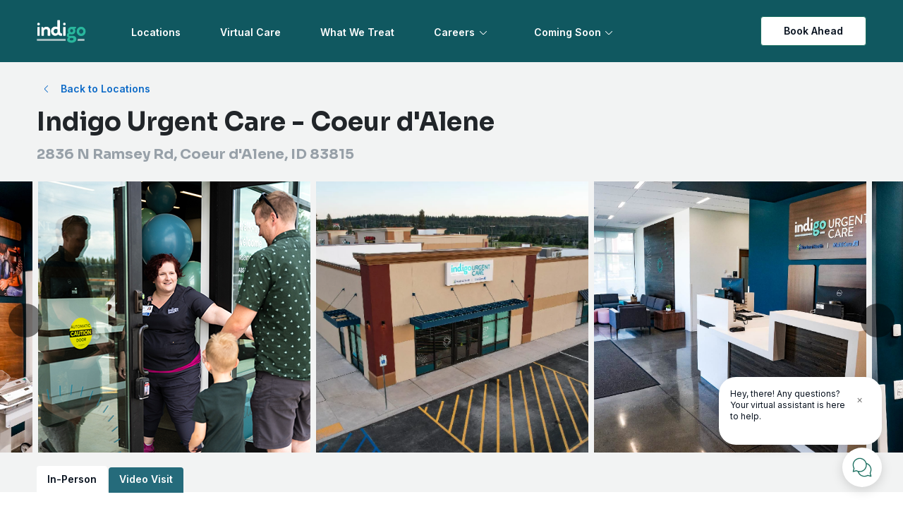

--- FILE ---
content_type: text/html; charset=utf-8
request_url: https://www.indigohealth.com/locations/urgent-care-coeur-dalene/
body_size: 25113
content:
<!DOCTYPE html>
<html lang="en">
<head>
    <meta charset="utf-8">
    <meta http-equiv="X-UA-Compatible" content="IE=edge">
    <meta name="viewport" content="width=device-width, initial-scale=1, maximum-scale=1">
    <meta name="author" content="">
    <link rel="preconnect" href="https://fonts.googleapis.com">
    <link rel="preconnect" href="https://fonts.gstatic.com" crossorigin>
    <link href="https://fonts.googleapis.com/css2?family=Inter:wght@400;500;600;700&family=Sora:wght@300;500;700&display=swap" rel="stylesheet">
    <link href="https://www.indigohealth.com/locations/urgent-care-coeur-dalene/" rel="canonical" />
    <meta name="title" property="title" content="Indigo Urgent Care - Coeur d'Alene" />
<meta name="keywords" property="keywords" content="Indigo, Urgent Care, CDA, Coeur d'Alene, Ramsey Rd." />
<meta name="description" property="description" content="At Kootenai Indigo Urgent Care in Coeur d'Alene at 2836 N Ramsey Rd, you'll receive fast care for your minor injuries and illnesses." />

    <meta name="facebook-domain-verification" content="pgo4iin37b302resjecidjyp9v4ikb" />

    
    <!-- FreshPaint -->
<script type="text/javascript">
(function(c,a){if(!a.__SV){var b=window;try{var d,m,j,k=b.location,f=k.hash;
d=function(a,b){return(m=a.match(RegExp(b+"=([^&]*)")))?m[1]:null};
f&&d(f,"fpState")&&(j=JSON.parse(decodeURIComponent(d(f,"fpState"))),"fpeditor"===j.action&&(b.sessionStorage.setItem("_fpcehash",f),history.replaceState(j.desiredHash||"",c.title,k.pathname+k.search)))}catch(n){}var l,h;
window.freshpaint=a;a._i=[];a.init=function(b,d,g){function c(b,i){var a=i.split(".");
2==a.length&&(b=b[a[0]],i=a[1]);b[i]=function(){b.push([i].concat(Array.prototype.slice.call(arguments,
0)))}}var e=a;"undefined"!==typeof g?e=a[g]=[]:g="freshpaint";
e.people=e.people||[];e.toString=function(b){var a="freshpaint";"freshpaint"!==g&&(a+="."+g);
b||(a+=" (stub)");return a};e.people.toString=function(){return e.toString(1)+".people (stub)"};
l="disable time_event track track_pageview track_links track_forms track_with_groups add_group set_group remove_group register register_once alias unregister identify name_tag set_config reset opt_in_tracking opt_out_tracking has_opted_in_tracking has_opted_out_tracking clear_opt_in_out_tracking people.set people.set_once people.unset people.increment people.append people.union people.track_charge people.clear_charges people.delete_user people.remove people group page alias ready addEventProperties addInitialEventProperties removeEventProperty addPageviewProperties".split(" ");
for(h=0;h<l.length;h++)c(e,l[h]);var f="set set_once union unset remove delete".split(" ");e.get_group=function(){function a(c){b[c]=function(){call2_args=arguments;call2=[c].concat(Array.prototype.slice.call(call2_args,0));e.push([d,call2])}}for(var b={},d=["get_group"].concat(Array.prototype.slice.call(arguments,0)),c=0;c<f.length;c++)a(f[c]);return b};
a._i.push([b,d,g])};a.__SV=1.4;b=c.createElement("script");b.type="text/javascript";b.async=!0;b.src="undefined"!==typeof FRESHPAINT_CUSTOM_LIB_URL?
FRESHPAINT_CUSTOM_LIB_URL:"//perfalytics.com/static/js/freshpaint.js";
(d=c.getElementsByTagName("script")[0])?d.parentNode.insertBefore(b,d):c.head.appendChild(b)}})(document,window.freshpaint||[]);
freshpaint.init("fa90f7b8-a854-4849-8d0a-5b878a7ab8ce");
freshpaint.page();
</script>

    <title>Indigo Urgent Care - Coeur d'Alene</title>
    <meta property="og:title" content="Indigo Urgent Care - Coeur d'Alene">
<meta property="og:url" content="https://www.indigohealth.com/locations/urgent-care-coeur-dalene/">
<meta property="og:image" content="https://www.indigohealth.com/globalassets/locations/cda_drone.jpg">
<meta property="og:image:secure_url" content="https://www.indigohealth.com/globalassets/locations/cda_drone.jpg">
<meta property="og:description" content="At Kootenai Indigo Urgent Care in Coeur d'Alene at 2836 N Ramsey Rd, you'll receive fast care for your minor injuries and illnesses.">
<meta property="og:site_name" content="Indigo">


    <link rel="shortcut icon" href="/site/indigo-health/favicon.ico">
    <link rel="apple-touch-icon" sizes="76x76" href="/site/indigo-health/apple-touch-icon.png">
    <link rel="icon" type="image/png" sizes="32x32" href="/site/indigo-health/favicon-32x32.png">
    <link rel="icon" type="image/png" sizes="16x16" href="/site/indigo-health/favicon-16x16.png">
    <link rel="manifest" href="/site.webmanifest">
    <meta name="msapplication-TileColor" content="#da532c">
    <meta name="theme-color" content="#ffffff">

    <link href="/css/main17.min.css?v=fI0tIy2MF2vfiuHdcTuEpgHbWmqt7RkvLP1Dqyw4sag" rel="stylesheet" type="text/css" />
    
    
    

    <script>
!function(T,l,y){var S=T.location,k="script",D="instrumentationKey",C="ingestionendpoint",I="disableExceptionTracking",E="ai.device.",b="toLowerCase",w="crossOrigin",N="POST",e="appInsightsSDK",t=y.name||"appInsights";(y.name||T[e])&&(T[e]=t);var n=T[t]||function(d){var g=!1,f=!1,m={initialize:!0,queue:[],sv:"5",version:2,config:d};function v(e,t){var n={},a="Browser";return n[E+"id"]=a[b](),n[E+"type"]=a,n["ai.operation.name"]=S&&S.pathname||"_unknown_",n["ai.internal.sdkVersion"]="javascript:snippet_"+(m.sv||m.version),{time:function(){var e=new Date;function t(e){var t=""+e;return 1===t.length&&(t="0"+t),t}return e.getUTCFullYear()+"-"+t(1+e.getUTCMonth())+"-"+t(e.getUTCDate())+"T"+t(e.getUTCHours())+":"+t(e.getUTCMinutes())+":"+t(e.getUTCSeconds())+"."+((e.getUTCMilliseconds()/1e3).toFixed(3)+"").slice(2,5)+"Z"}(),iKey:e,name:"Microsoft.ApplicationInsights."+e.replace(/-/g,"")+"."+t,sampleRate:100,tags:n,data:{baseData:{ver:2}}}}var h=d.url||y.src;if(h){function a(e){var t,n,a,i,r,o,s,c,u,p,l;g=!0,m.queue=[],f||(f=!0,t=h,s=function(){var e={},t=d.connectionString;if(t)for(var n=t.split(";"),a=0;a<n.length;a++){var i=n[a].split("=");2===i.length&&(e[i[0][b]()]=i[1])}if(!e[C]){var r=e.endpointsuffix,o=r?e.location:null;e[C]="https://"+(o?o+".":"")+"dc."+(r||"services.visualstudio.com")}return e}(),c=s[D]||d[D]||"",u=s[C],p=u?u+"/v2/track":d.endpointUrl,(l=[]).push((n="SDK LOAD Failure: Failed to load Application Insights SDK script (See stack for details)",a=t,i=p,(o=(r=v(c,"Exception")).data).baseType="ExceptionData",o.baseData.exceptions=[{typeName:"SDKLoadFailed",message:n.replace(/\./g,"-"),hasFullStack:!1,stack:n+"\nSnippet failed to load ["+a+"] -- Telemetry is disabled\nHelp Link: https://go.microsoft.com/fwlink/?linkid=2128109\nHost: "+(S&&S.pathname||"_unknown_")+"\nEndpoint: "+i,parsedStack:[]}],r)),l.push(function(e,t,n,a){var i=v(c,"Message"),r=i.data;r.baseType="MessageData";var o=r.baseData;return o.message='AI (Internal): 99 message:"'+("SDK LOAD Failure: Failed to load Application Insights SDK script (See stack for details) ("+n+")").replace(/\"/g,"")+'"',o.properties={endpoint:a},i}(0,0,t,p)),function(e,t){if(JSON){var n=T.fetch;if(n&&!y.useXhr)n(t,{method:N,body:JSON.stringify(e),mode:"cors"});else if(XMLHttpRequest){var a=new XMLHttpRequest;a.open(N,t),a.setRequestHeader("Content-type","application/json"),a.send(JSON.stringify(e))}}}(l,p))}function i(e,t){f||setTimeout(function(){!t&&m.core||a()},500)}var e=function(){var n=l.createElement(k);n.src=h;var e=y[w];return!e&&""!==e||"undefined"==n[w]||(n[w]=e),n.onload=i,n.onerror=a,n.onreadystatechange=function(e,t){"loaded"!==n.readyState&&"complete"!==n.readyState||i(0,t)},n}();y.ld<0?l.getElementsByTagName("head")[0].appendChild(e):setTimeout(function(){l.getElementsByTagName(k)[0].parentNode.appendChild(e)},y.ld||0)}try{m.cookie=l.cookie}catch(p){}function t(e){for(;e.length;)!function(t){m[t]=function(){var e=arguments;g||m.queue.push(function(){m[t].apply(m,e)})}}(e.pop())}var n="track",r="TrackPage",o="TrackEvent";t([n+"Event",n+"PageView",n+"Exception",n+"Trace",n+"DependencyData",n+"Metric",n+"PageViewPerformance","start"+r,"stop"+r,"start"+o,"stop"+o,"addTelemetryInitializer","setAuthenticatedUserContext","clearAuthenticatedUserContext","flush"]),m.SeverityLevel={Verbose:0,Information:1,Warning:2,Error:3,Critical:4};var s=(d.extensionConfig||{}).ApplicationInsightsAnalytics||{};if(!0!==d[I]&&!0!==s[I]){var c="onerror";t(["_"+c]);var u=T[c];T[c]=function(e,t,n,a,i){var r=u&&u(e,t,n,a,i);return!0!==r&&m["_"+c]({message:e,url:t,lineNumber:n,columnNumber:a,error:i}),r},d.autoExceptionInstrumented=!0}return m}(y.cfg);function a(){y.onInit&&y.onInit(n)}(T[t]=n).queue&&0===n.queue.length?(n.queue.push(a),n.trackPageView({})):a()}(window,document,{src: "https://js.monitor.azure.com/scripts/b/ai.2.gbl.min.js", crossOrigin: "anonymous", cfg: {instrumentationKey: '0fb4a2a2-87fd-42aa-9a69-55a6db324042', disableCookiesUsage: false }});
</script>

</head>
<body class="locationitempage">
    
    

    <a href="#main-content" class="skip-to-main-content">Skip to Main Content</a>
    

<div class="site-header sticky-top">
    <nav class="navbar navbar-dark navbar-expand-lg " x-data="{ mobileCta: true }">
    <div class="container">
            <a href="/" class="navbar-brand"><img src="/site/indigo-health/logo-header.svg" alt="Indigo Health" /></a>
          <div class="mobile-cta" x-show="mobileCta">
                      <button class="btn btn-secondary btn btn-primary get-care">Get Care</button>
          </div>
      <button class="navbar-toggler hamburger hamburger--elastic" type="button" data-bs-toggle="collapse" data-bs-target="#primary-nav" aria-controls="primary-nav" aria-expanded="false" aria-label="Toggle navigation" x-on:click="mobileCta = !mobileCta">
          <span class="sr-only">Toggle navigation</span>
          <span class="hamburger-box">
              <span class="hamburger-inner"></span>
          </span>
      </button>
      <div class="collapse navbar-collapse" id="primary-nav">
        

<div class="nav-wrapper" >
    <ul class="navbar-nav">
            <li class="nav-item">
                <a class="nav-link" href="/locations/" title="Locations">Locations</a>
            </li>
            <li class="nav-item">
                <a class="nav-link" href="/indigo-virtual-care/" title="Virtual Care">Virtual Care</a>
            </li>
            <li class="nav-item">
                <a class="nav-link" href="/what-we-treat/">What We Treat</a>
            </li>
            <li class="nav-item dropdown">
                <a class="nav-link dropdown-toggle" id="navbarDropdownMenuLink3" data-bs-toggle="dropdown" aria-haspopup="true" aria-expanded="false" href="/careers/">Careers</a>
                <div class="dropdown-menu" aria-labelledby="navbarDropdownMenuLink3">
                        <a class="dropdown-item" href="/careers/">Join Our Team</a>
                        <a class="dropdown-item" href="/careers/job-listings/">View All Jobs</a>
                        <a class="dropdown-item" href="/careers/clinicians/" target="_top">Clinicians</a>
                        <a class="dropdown-item" href="/careers/fellowship-program/" title="Fellowship Program">Fellowship Program</a>
                        <a class="dropdown-item" href="/careers/medical-assistants/" target="_top">Medical Assistants</a>
                </div>
            </li>
            <li class="nav-item dropdown">
                <button class="nav-link dropdown-toggle position-relative" id="navbarDropdownMenuLink4" data-bs-toggle="dropdown" aria-haspopup="true" aria-expanded="false">Coming Soon</button>
                <div class="dropdown-menu" aria-labelledby="navbarDropdownMenuLink4">
                        <a class="dropdown-item" href="/kennewick-coming-soon/" target="_top" title="Kennewick, WA">Kennewick, WA</a>
                        <a class="dropdown-item" href="/coming-soon-renton/" title="Renton, WA">Renton, WA</a>
                        <a class="dropdown-item" href="/coming-soon-silverdale/" target="_top" title="Silverdale, WA">Silverdale, WA</a>
                </div>
            </li>
</ul>

        <ul class="navbar-nav d-none d-lg-flex utility">
                        <li class="nav-item">
                            <button class="btn btn-secondary get-care" title="Book Ahead" aria-label="Book Ahead">Book Ahead</button>
                        </li>
        </ul>
        <ul class="navbar-nav utility-mobile d-lg-none">
                    <li class="nav-item">
                        <button class="btn btn-primary btn-with-arrow-right btn btn-primary get-care">Get Care</button>
                    </li>
        </ul>
</div>

      </div>
    </div>
  </nav>
    </div><div class="main-content-wrapper" x-data="bookAppointment" x-init="bookOnSolv = false, btnText = 'Find a Location'">
    <script>
    window.bookingInfo = {"locationIds":["AWRGkn"],"waitlists":{"AWRGkn":0}};
</script>
<div class="location-detail-page" x-data="clinicsData()">
    <div x-data="{activeCareType: 'urgent-care'}">
        <header class="neutral-background-color-10">
            <div class="container">
                <div class="row">
                    <div class="col">
                        <a class="btn btn-back" href="/locations/">Back to Locations</a>
                    </div>
                </div>
                <div class="row">
                    <div class="col">
                        <div class="d-flex justify-content-between justify-content-lg-start">
                            <h1 class="h3" >
                                Indigo Urgent Care - Coeur d&#x27;Alene
                            </h1>
                            
                                    <div class="location-photo ml-3 location-primary-img">
                                        <img data-src="/globalassets/locations/cda_exterior.jpg?width=200&height=133" alt="" class="img-fluid img-rounded-10 lazyload">
                                    </div>
                        </div>
                    </div>
                </div>
                <div class="row">
                    <div class="col">
                        <h5 class="text-color-medium">
                            2836 N Ramsey Rd, Coeur d&#x27;Alene, ID 83815
                        </h5>
                    </div>

                </div>
            </div>
        </header>
        <main id="main-content" aria-label="Main Content">
            <section class="location-gallery neutral-background-color-10 slide-count-4" id="location-gallery-e440603d-b4ea-4c5a-860d-d0b152e0a716">
    <div class="img-container" data-slick='{
        "prevArrow": "#location-gallery-e440603d-b4ea-4c5a-860d-d0b152e0a716 button.prev",
        "nextArrow": "#location-gallery-e440603d-b4ea-4c5a-860d-d0b152e0a716 button.next",
        "slidesToShow": 3,
        "variableWidth": false,
        "variableHeight": true,
        "centerMode": true
      }'>
            <div class="slide">
                <img data-src="/globalassets/locations/cda_exterior.jpg?maxwidth=1200&maxheight=1200" alt="" class="img-fluid lazyload">
                
            </div>
            <div class="slide">
                <img data-src="/globalassets/locations/cda-interior_1.jpg?maxwidth=1200&maxheight=1200" alt="" class="img-fluid lazyload">
                
            </div>
            <div class="slide">
                <img data-src="/globalassets/locations/cda_interior_mural.jpg?maxwidth=1200&maxheight=1200" alt="" class="img-fluid lazyload">
                
            </div>
            <div class="slide">
                <img data-src="/contentassets/7bc1eaf15c044a359c1cf655b0a7b38e/cda-welcome.png?maxwidth=1200&maxheight=1200" alt="" class="img-fluid lazyload">
                
            </div>
    </div>
    <button class="btn btn-white btn-with-arrow-left prev" aria-label="Rewind Slide"><span class="sr-text">Rewind Slide</span></button>
<button class="btn btn-white btn-with-arrow-right next" aria-label="Advance Slide"><span class="sr-text">Advance Slide</span></button>

</section>
<script type="text/javascript">
    window.addEventListener('load', (event) => {
        window.indigo.loadScript('/js/locationGallery3.min.js');
    });
</script>
            <div class="neutral-background-color-10">
                <div class="container">
                    <div class="row">
                        <div class="col">
                            <ul class="nav nav-tabs" role="tablist" id="care-type-tabs">
                                    <li class="nav-item" role="presentation">
                                        <button class="nav-link active" id="urgent-care-tab-label" data-bs-toggle="tab" data-bs-target="#tab-urgent-care" type="button" role="tab" aria-controls="home" aria-selected="true" x-on:click="activeCareType = 'urgent-care'"><span>In-Person</span></button>
                                    </li>
                                    <li class="nav-item" role="presentation">
                                        <button class="nav-link " id="online-care-combo-urg-tab-label" data-bs-toggle="tab" data-bs-target="#tab-online-care-combo-urg" type="button" role="tab" aria-controls="home" aria-selected="true" x-on:click="activeCareType = 'online-care-combo-urg'"><span>Video Visit</span></button>
                                    </li>
                            </ul>
                        </div>
                    </div>
                </div>
            </div>
            <div class="tab-content">
                <div class="container">
                    <div class="row">
                        <div class="col-lg-7 pt-4">
                                <!-- BEGIN CARE TYPE TAB: urgent-care -->
                                <div class="tab-pane fade show active" id="tab-urgent-care" role="tabpanel" aria-labelledby="urgent-care-tab-label">
                                    <h3>Book Urgent Care Appointment</h3>
                                    <!-- HOURS SELECTOR GOES HERE FOR In-Person -->
                                    <section class="book-appointment" x-init="slotDays=2">
    <template x-for="(day, index) in getSlotDays('AWRGkn')">
        <div class="day">
            <strong x-text="dateText(day.date)"></strong>
            <span x-show="isToday(day.date)">
                <span x-show="waitlist['AWRGkn'] > -1 && (hoursStatus['AWRGkn']?.open ?? false)">
                    <span role="status" x-text="getWaitlistMsg('AWRGkn')" x-bind:class="getWaitlistStatus('AWRGkn')">
    0 people in line
</span>
                </span>
                <span class="status-message-success" x-text="getOpenStatusMsg(false, 'AWRGkn', '', 'waitlistMsg')">
    
</span>
            </span>
            <div class="appt-slots-container" data-appt-slot-container="AWRGkn">
                <div class="appt-slots" x-show="day.slots.length === 0" data-appt-count="0">
                    <span class="btn btn-sm btn-appt disabled">No times available</span>           
                        <p x-show="activeCareType == 'urgent-care' && isToday(day.date)">
                            Need to be seen today?
                            <button class="btn btn-secondary btn-sm" onclick="document.getElementById('online-care-combo-urg-tab-label').click();">Book Virtual Visit</button>
                                <a class="btn btn-secondary btn-sm" href="#nearby-locations-id">Find Nearby Clinic</a>
                        </p>
                </div>
                <div class="appt-slots appt-slots-filled" x-show="day.slots.length >= 1" x-bind:data-appt-count="day.slots.length">
                    <template x-for="(slot, index) in day.slots">
                        <button class="btn btn-sm btn-appt"
                                @click="bookMulti('urgent-care', [{&quot;slug&quot;:&quot;urgent-care&quot;,&quot;id&quot;:&quot;AWRGkn&quot;,&quot;solvIds&quot;:null,&quot;bookingWindow&quot;:0,&quot;buttonRows&quot;:100,&quot;isAdvancedSchedule&quot;:true,&quot;visitTypes&quot;:[{&quot;Title&quot;:&quot;Urgent Care&quot;,&quot;VisitTypeId&quot;:&quot;ZMB8OK&quot;}],&quot;prim&quot;:true,&quot;requireInsurance&quot;:false,&quot;insuranceError&quot;:&quot;&quot;}], slot.slot)"
                                x-bind:disabled="!slot.isOpen"
                                x-bind:aria-label="slot.isOpen ? '' : 'Appointment Unavailable'">
                            <span class="sr-only">Book <span x-text="slotText(slot)"></span> at </span><span x-text="slotDateFormatted(slot)"></span>
                        </button>
                    </template>
                </div>
            </div>
        </div>
    </template>
    

            <div class="day" x-data=" addToMore('AWRGkn' + 0, 499, 0)" x-show="!slots['AWRGkn']">
                <strong>Today</strong>
                    <span x-show="waitlist['AWRGkn'] > -1 && (hoursStatus['AWRGkn']?.open ?? false)">
                        <span role="status" x-text="getWaitlistMsg('AWRGkn')" x-bind:class="getWaitlistStatus('AWRGkn')">
    0 people in line
</span>
                    </span>
<span class="status-message-success" x-text="getOpenStatusMsg(false, 'AWRGkn', '', 'waitlistMsg')">
    
</span>                <div class="appt-slots-container" data-appt-slot-container="AWRGkn">
                    <div class="appt-slots" data-appt-count="0">
                            <span class="btn btn-sm btn-appt disabled">No times available</span>
                                <p>
                                    Need to be seen today?
                                    <button class="btn btn-secondary btn-sm" onclick="document.getElementById('online-care-combo-urg-tab-label').click();">Book Virtual Visit</button>
                                        <a class="btn btn-secondary btn-sm" href="#nearby-locations-id">Find Nearby Clinic</a>
                                </p>
                    </div>
                </div>
            </div>
            <div class="day" x-data=" addToMore('AWRGkn' + 1, 499, 41)" x-show="!slots['AWRGkn']">
                <strong>Tomorrow</strong>
                <div class="appt-slots-container" data-appt-slot-container="AWRGkn">
                    <div class="appt-slots appt-slots-filled" data-appt-count="41">
                                    <button class="btn btn-sm btn-appt" x-show="(0 < 499 || getMore('AWRGkn' + 1))" @click="bookMulti('urgent-care', [{&quot;slug&quot;:&quot;urgent-care&quot;,&quot;id&quot;:&quot;AWRGkn&quot;,&quot;solvIds&quot;:null,&quot;bookingWindow&quot;:0,&quot;buttonRows&quot;:100,&quot;isAdvancedSchedule&quot;:true,&quot;visitTypes&quot;:[{&quot;Title&quot;:&quot;Urgent Care&quot;,&quot;VisitTypeId&quot;:&quot;ZMB8OK&quot;}],&quot;prim&quot;:true,&quot;requireInsurance&quot;:false,&quot;insuranceError&quot;:&quot;&quot;}], '2026-01-19T08:00:00-08:00')"  aria-label="">
                                        <span class="sr-only">Book Tomorrow at </span><span>8:00 AM</span>
                                    </button>
                                    <button class="btn btn-sm btn-appt" x-show="(1 < 499 || getMore('AWRGkn' + 1))" @click="bookMulti('urgent-care', [{&quot;slug&quot;:&quot;urgent-care&quot;,&quot;id&quot;:&quot;AWRGkn&quot;,&quot;solvIds&quot;:null,&quot;bookingWindow&quot;:0,&quot;buttonRows&quot;:100,&quot;isAdvancedSchedule&quot;:true,&quot;visitTypes&quot;:[{&quot;Title&quot;:&quot;Urgent Care&quot;,&quot;VisitTypeId&quot;:&quot;ZMB8OK&quot;}],&quot;prim&quot;:true,&quot;requireInsurance&quot;:false,&quot;insuranceError&quot;:&quot;&quot;}], '2026-01-19T08:15:00-08:00')"  aria-label="">
                                        <span class="sr-only">Book Tomorrow at </span><span>8:15 AM</span>
                                    </button>
                                    <button class="btn btn-sm btn-appt" x-show="(2 < 499 || getMore('AWRGkn' + 1))" @click="bookMulti('urgent-care', [{&quot;slug&quot;:&quot;urgent-care&quot;,&quot;id&quot;:&quot;AWRGkn&quot;,&quot;solvIds&quot;:null,&quot;bookingWindow&quot;:0,&quot;buttonRows&quot;:100,&quot;isAdvancedSchedule&quot;:true,&quot;visitTypes&quot;:[{&quot;Title&quot;:&quot;Urgent Care&quot;,&quot;VisitTypeId&quot;:&quot;ZMB8OK&quot;}],&quot;prim&quot;:true,&quot;requireInsurance&quot;:false,&quot;insuranceError&quot;:&quot;&quot;}], '2026-01-19T08:30:00-08:00')"  aria-label="">
                                        <span class="sr-only">Book Tomorrow at </span><span>8:30 AM</span>
                                    </button>
                                    <button class="btn btn-sm btn-appt" x-show="(3 < 499 || getMore('AWRGkn' + 1))" @click="bookMulti('urgent-care', [{&quot;slug&quot;:&quot;urgent-care&quot;,&quot;id&quot;:&quot;AWRGkn&quot;,&quot;solvIds&quot;:null,&quot;bookingWindow&quot;:0,&quot;buttonRows&quot;:100,&quot;isAdvancedSchedule&quot;:true,&quot;visitTypes&quot;:[{&quot;Title&quot;:&quot;Urgent Care&quot;,&quot;VisitTypeId&quot;:&quot;ZMB8OK&quot;}],&quot;prim&quot;:true,&quot;requireInsurance&quot;:false,&quot;insuranceError&quot;:&quot;&quot;}], '2026-01-19T08:45:00-08:00')"  aria-label="">
                                        <span class="sr-only">Book Tomorrow at </span><span>8:45 AM</span>
                                    </button>
                                    <button class="btn btn-sm btn-appt" x-show="(4 < 499 || getMore('AWRGkn' + 1))" @click="bookMulti('urgent-care', [{&quot;slug&quot;:&quot;urgent-care&quot;,&quot;id&quot;:&quot;AWRGkn&quot;,&quot;solvIds&quot;:null,&quot;bookingWindow&quot;:0,&quot;buttonRows&quot;:100,&quot;isAdvancedSchedule&quot;:true,&quot;visitTypes&quot;:[{&quot;Title&quot;:&quot;Urgent Care&quot;,&quot;VisitTypeId&quot;:&quot;ZMB8OK&quot;}],&quot;prim&quot;:true,&quot;requireInsurance&quot;:false,&quot;insuranceError&quot;:&quot;&quot;}], '2026-01-19T09:30:00-08:00')"  aria-label="">
                                        <span class="sr-only">Book Tomorrow at </span><span>9:30 AM</span>
                                    </button>
                                    <button class="btn btn-sm btn-appt" x-show="(5 < 499 || getMore('AWRGkn' + 1))" @click="bookMulti('urgent-care', [{&quot;slug&quot;:&quot;urgent-care&quot;,&quot;id&quot;:&quot;AWRGkn&quot;,&quot;solvIds&quot;:null,&quot;bookingWindow&quot;:0,&quot;buttonRows&quot;:100,&quot;isAdvancedSchedule&quot;:true,&quot;visitTypes&quot;:[{&quot;Title&quot;:&quot;Urgent Care&quot;,&quot;VisitTypeId&quot;:&quot;ZMB8OK&quot;}],&quot;prim&quot;:true,&quot;requireInsurance&quot;:false,&quot;insuranceError&quot;:&quot;&quot;}], '2026-01-19T09:45:00-08:00')"  aria-label="">
                                        <span class="sr-only">Book Tomorrow at </span><span>9:45 AM</span>
                                    </button>
                                    <button class="btn btn-sm btn-appt" x-show="(6 < 499 || getMore('AWRGkn' + 1))" @click="bookMulti('urgent-care', [{&quot;slug&quot;:&quot;urgent-care&quot;,&quot;id&quot;:&quot;AWRGkn&quot;,&quot;solvIds&quot;:null,&quot;bookingWindow&quot;:0,&quot;buttonRows&quot;:100,&quot;isAdvancedSchedule&quot;:true,&quot;visitTypes&quot;:[{&quot;Title&quot;:&quot;Urgent Care&quot;,&quot;VisitTypeId&quot;:&quot;ZMB8OK&quot;}],&quot;prim&quot;:true,&quot;requireInsurance&quot;:false,&quot;insuranceError&quot;:&quot;&quot;}], '2026-01-19T10:00:00-08:00')"  aria-label="">
                                        <span class="sr-only">Book Tomorrow at </span><span>10:00 AM</span>
                                    </button>
                                    <button class="btn btn-sm btn-appt" x-show="(7 < 499 || getMore('AWRGkn' + 1))" @click="bookMulti('urgent-care', [{&quot;slug&quot;:&quot;urgent-care&quot;,&quot;id&quot;:&quot;AWRGkn&quot;,&quot;solvIds&quot;:null,&quot;bookingWindow&quot;:0,&quot;buttonRows&quot;:100,&quot;isAdvancedSchedule&quot;:true,&quot;visitTypes&quot;:[{&quot;Title&quot;:&quot;Urgent Care&quot;,&quot;VisitTypeId&quot;:&quot;ZMB8OK&quot;}],&quot;prim&quot;:true,&quot;requireInsurance&quot;:false,&quot;insuranceError&quot;:&quot;&quot;}], '2026-01-19T10:15:00-08:00')"  aria-label="">
                                        <span class="sr-only">Book Tomorrow at </span><span>10:15 AM</span>
                                    </button>
                                    <button class="btn btn-sm btn-appt" x-show="(8 < 499 || getMore('AWRGkn' + 1))" @click="bookMulti('urgent-care', [{&quot;slug&quot;:&quot;urgent-care&quot;,&quot;id&quot;:&quot;AWRGkn&quot;,&quot;solvIds&quot;:null,&quot;bookingWindow&quot;:0,&quot;buttonRows&quot;:100,&quot;isAdvancedSchedule&quot;:true,&quot;visitTypes&quot;:[{&quot;Title&quot;:&quot;Urgent Care&quot;,&quot;VisitTypeId&quot;:&quot;ZMB8OK&quot;}],&quot;prim&quot;:true,&quot;requireInsurance&quot;:false,&quot;insuranceError&quot;:&quot;&quot;}], '2026-01-19T10:30:00-08:00')"  aria-label="">
                                        <span class="sr-only">Book Tomorrow at </span><span>10:30 AM</span>
                                    </button>
                                    <button class="btn btn-sm btn-appt" x-show="(9 < 499 || getMore('AWRGkn' + 1))" @click="bookMulti('urgent-care', [{&quot;slug&quot;:&quot;urgent-care&quot;,&quot;id&quot;:&quot;AWRGkn&quot;,&quot;solvIds&quot;:null,&quot;bookingWindow&quot;:0,&quot;buttonRows&quot;:100,&quot;isAdvancedSchedule&quot;:true,&quot;visitTypes&quot;:[{&quot;Title&quot;:&quot;Urgent Care&quot;,&quot;VisitTypeId&quot;:&quot;ZMB8OK&quot;}],&quot;prim&quot;:true,&quot;requireInsurance&quot;:false,&quot;insuranceError&quot;:&quot;&quot;}], '2026-01-19T10:45:00-08:00')"  aria-label="">
                                        <span class="sr-only">Book Tomorrow at </span><span>10:45 AM</span>
                                    </button>
                                    <button class="btn btn-sm btn-appt" x-show="(10 < 499 || getMore('AWRGkn' + 1))" @click="bookMulti('urgent-care', [{&quot;slug&quot;:&quot;urgent-care&quot;,&quot;id&quot;:&quot;AWRGkn&quot;,&quot;solvIds&quot;:null,&quot;bookingWindow&quot;:0,&quot;buttonRows&quot;:100,&quot;isAdvancedSchedule&quot;:true,&quot;visitTypes&quot;:[{&quot;Title&quot;:&quot;Urgent Care&quot;,&quot;VisitTypeId&quot;:&quot;ZMB8OK&quot;}],&quot;prim&quot;:true,&quot;requireInsurance&quot;:false,&quot;insuranceError&quot;:&quot;&quot;}], '2026-01-19T11:00:00-08:00')"  aria-label="">
                                        <span class="sr-only">Book Tomorrow at </span><span>11:00 AM</span>
                                    </button>
                                    <button class="btn btn-sm btn-appt" x-show="(11 < 499 || getMore('AWRGkn' + 1))" @click="bookMulti('urgent-care', [{&quot;slug&quot;:&quot;urgent-care&quot;,&quot;id&quot;:&quot;AWRGkn&quot;,&quot;solvIds&quot;:null,&quot;bookingWindow&quot;:0,&quot;buttonRows&quot;:100,&quot;isAdvancedSchedule&quot;:true,&quot;visitTypes&quot;:[{&quot;Title&quot;:&quot;Urgent Care&quot;,&quot;VisitTypeId&quot;:&quot;ZMB8OK&quot;}],&quot;prim&quot;:true,&quot;requireInsurance&quot;:false,&quot;insuranceError&quot;:&quot;&quot;}], '2026-01-19T11:15:00-08:00')"  aria-label="">
                                        <span class="sr-only">Book Tomorrow at </span><span>11:15 AM</span>
                                    </button>
                                    <button class="btn btn-sm btn-appt" x-show="(12 < 499 || getMore('AWRGkn' + 1))" @click="bookMulti('urgent-care', [{&quot;slug&quot;:&quot;urgent-care&quot;,&quot;id&quot;:&quot;AWRGkn&quot;,&quot;solvIds&quot;:null,&quot;bookingWindow&quot;:0,&quot;buttonRows&quot;:100,&quot;isAdvancedSchedule&quot;:true,&quot;visitTypes&quot;:[{&quot;Title&quot;:&quot;Urgent Care&quot;,&quot;VisitTypeId&quot;:&quot;ZMB8OK&quot;}],&quot;prim&quot;:true,&quot;requireInsurance&quot;:false,&quot;insuranceError&quot;:&quot;&quot;}], '2026-01-19T11:30:00-08:00')"  aria-label="">
                                        <span class="sr-only">Book Tomorrow at </span><span>11:30 AM</span>
                                    </button>
                                    <button class="btn btn-sm btn-appt" x-show="(13 < 499 || getMore('AWRGkn' + 1))" @click="bookMulti('urgent-care', [{&quot;slug&quot;:&quot;urgent-care&quot;,&quot;id&quot;:&quot;AWRGkn&quot;,&quot;solvIds&quot;:null,&quot;bookingWindow&quot;:0,&quot;buttonRows&quot;:100,&quot;isAdvancedSchedule&quot;:true,&quot;visitTypes&quot;:[{&quot;Title&quot;:&quot;Urgent Care&quot;,&quot;VisitTypeId&quot;:&quot;ZMB8OK&quot;}],&quot;prim&quot;:true,&quot;requireInsurance&quot;:false,&quot;insuranceError&quot;:&quot;&quot;}], '2026-01-19T11:45:00-08:00')"  aria-label="">
                                        <span class="sr-only">Book Tomorrow at </span><span>11:45 AM</span>
                                    </button>
                                    <button class="btn btn-sm btn-appt" x-show="(14 < 499 || getMore('AWRGkn' + 1))" @click="bookMulti('urgent-care', [{&quot;slug&quot;:&quot;urgent-care&quot;,&quot;id&quot;:&quot;AWRGkn&quot;,&quot;solvIds&quot;:null,&quot;bookingWindow&quot;:0,&quot;buttonRows&quot;:100,&quot;isAdvancedSchedule&quot;:true,&quot;visitTypes&quot;:[{&quot;Title&quot;:&quot;Urgent Care&quot;,&quot;VisitTypeId&quot;:&quot;ZMB8OK&quot;}],&quot;prim&quot;:true,&quot;requireInsurance&quot;:false,&quot;insuranceError&quot;:&quot;&quot;}], '2026-01-19T12:00:00-08:00')"  aria-label="">
                                        <span class="sr-only">Book Tomorrow at </span><span>12:00 PM</span>
                                    </button>
                                    <button class="btn btn-sm btn-appt" x-show="(15 < 499 || getMore('AWRGkn' + 1))" @click="bookMulti('urgent-care', [{&quot;slug&quot;:&quot;urgent-care&quot;,&quot;id&quot;:&quot;AWRGkn&quot;,&quot;solvIds&quot;:null,&quot;bookingWindow&quot;:0,&quot;buttonRows&quot;:100,&quot;isAdvancedSchedule&quot;:true,&quot;visitTypes&quot;:[{&quot;Title&quot;:&quot;Urgent Care&quot;,&quot;VisitTypeId&quot;:&quot;ZMB8OK&quot;}],&quot;prim&quot;:true,&quot;requireInsurance&quot;:false,&quot;insuranceError&quot;:&quot;&quot;}], '2026-01-19T12:15:00-08:00')"  aria-label="">
                                        <span class="sr-only">Book Tomorrow at </span><span>12:15 PM</span>
                                    </button>
                                    <button class="btn btn-sm btn-appt" x-show="(16 < 499 || getMore('AWRGkn' + 1))" @click="bookMulti('urgent-care', [{&quot;slug&quot;:&quot;urgent-care&quot;,&quot;id&quot;:&quot;AWRGkn&quot;,&quot;solvIds&quot;:null,&quot;bookingWindow&quot;:0,&quot;buttonRows&quot;:100,&quot;isAdvancedSchedule&quot;:true,&quot;visitTypes&quot;:[{&quot;Title&quot;:&quot;Urgent Care&quot;,&quot;VisitTypeId&quot;:&quot;ZMB8OK&quot;}],&quot;prim&quot;:true,&quot;requireInsurance&quot;:false,&quot;insuranceError&quot;:&quot;&quot;}], '2026-01-19T12:30:00-08:00')"  aria-label="">
                                        <span class="sr-only">Book Tomorrow at </span><span>12:30 PM</span>
                                    </button>
                                    <button class="btn btn-sm btn-appt" x-show="(17 < 499 || getMore('AWRGkn' + 1))" @click="bookMulti('urgent-care', [{&quot;slug&quot;:&quot;urgent-care&quot;,&quot;id&quot;:&quot;AWRGkn&quot;,&quot;solvIds&quot;:null,&quot;bookingWindow&quot;:0,&quot;buttonRows&quot;:100,&quot;isAdvancedSchedule&quot;:true,&quot;visitTypes&quot;:[{&quot;Title&quot;:&quot;Urgent Care&quot;,&quot;VisitTypeId&quot;:&quot;ZMB8OK&quot;}],&quot;prim&quot;:true,&quot;requireInsurance&quot;:false,&quot;insuranceError&quot;:&quot;&quot;}], '2026-01-19T12:45:00-08:00')"  aria-label="">
                                        <span class="sr-only">Book Tomorrow at </span><span>12:45 PM</span>
                                    </button>
                                    <button class="btn btn-sm btn-appt" x-show="(18 < 499 || getMore('AWRGkn' + 1))" @click="bookMulti('urgent-care', [{&quot;slug&quot;:&quot;urgent-care&quot;,&quot;id&quot;:&quot;AWRGkn&quot;,&quot;solvIds&quot;:null,&quot;bookingWindow&quot;:0,&quot;buttonRows&quot;:100,&quot;isAdvancedSchedule&quot;:true,&quot;visitTypes&quot;:[{&quot;Title&quot;:&quot;Urgent Care&quot;,&quot;VisitTypeId&quot;:&quot;ZMB8OK&quot;}],&quot;prim&quot;:true,&quot;requireInsurance&quot;:false,&quot;insuranceError&quot;:&quot;&quot;}], '2026-01-19T13:00:00-08:00')"  aria-label="">
                                        <span class="sr-only">Book Tomorrow at </span><span>1:00 PM</span>
                                    </button>
                                    <button class="btn btn-sm btn-appt" x-show="(19 < 499 || getMore('AWRGkn' + 1))" @click="bookMulti('urgent-care', [{&quot;slug&quot;:&quot;urgent-care&quot;,&quot;id&quot;:&quot;AWRGkn&quot;,&quot;solvIds&quot;:null,&quot;bookingWindow&quot;:0,&quot;buttonRows&quot;:100,&quot;isAdvancedSchedule&quot;:true,&quot;visitTypes&quot;:[{&quot;Title&quot;:&quot;Urgent Care&quot;,&quot;VisitTypeId&quot;:&quot;ZMB8OK&quot;}],&quot;prim&quot;:true,&quot;requireInsurance&quot;:false,&quot;insuranceError&quot;:&quot;&quot;}], '2026-01-19T13:15:00-08:00')"  aria-label="">
                                        <span class="sr-only">Book Tomorrow at </span><span>1:15 PM</span>
                                    </button>
                                    <button class="btn btn-sm btn-appt" x-show="(20 < 499 || getMore('AWRGkn' + 1))" @click="bookMulti('urgent-care', [{&quot;slug&quot;:&quot;urgent-care&quot;,&quot;id&quot;:&quot;AWRGkn&quot;,&quot;solvIds&quot;:null,&quot;bookingWindow&quot;:0,&quot;buttonRows&quot;:100,&quot;isAdvancedSchedule&quot;:true,&quot;visitTypes&quot;:[{&quot;Title&quot;:&quot;Urgent Care&quot;,&quot;VisitTypeId&quot;:&quot;ZMB8OK&quot;}],&quot;prim&quot;:true,&quot;requireInsurance&quot;:false,&quot;insuranceError&quot;:&quot;&quot;}], '2026-01-19T13:30:00-08:00')"  aria-label="">
                                        <span class="sr-only">Book Tomorrow at </span><span>1:30 PM</span>
                                    </button>
                                    <button class="btn btn-sm btn-appt" x-show="(21 < 499 || getMore('AWRGkn' + 1))" @click="bookMulti('urgent-care', [{&quot;slug&quot;:&quot;urgent-care&quot;,&quot;id&quot;:&quot;AWRGkn&quot;,&quot;solvIds&quot;:null,&quot;bookingWindow&quot;:0,&quot;buttonRows&quot;:100,&quot;isAdvancedSchedule&quot;:true,&quot;visitTypes&quot;:[{&quot;Title&quot;:&quot;Urgent Care&quot;,&quot;VisitTypeId&quot;:&quot;ZMB8OK&quot;}],&quot;prim&quot;:true,&quot;requireInsurance&quot;:false,&quot;insuranceError&quot;:&quot;&quot;}], '2026-01-19T13:45:00-08:00')"  aria-label="">
                                        <span class="sr-only">Book Tomorrow at </span><span>1:45 PM</span>
                                    </button>
                                    <button class="btn btn-sm btn-appt" x-show="(22 < 499 || getMore('AWRGkn' + 1))" @click="bookMulti('urgent-care', [{&quot;slug&quot;:&quot;urgent-care&quot;,&quot;id&quot;:&quot;AWRGkn&quot;,&quot;solvIds&quot;:null,&quot;bookingWindow&quot;:0,&quot;buttonRows&quot;:100,&quot;isAdvancedSchedule&quot;:true,&quot;visitTypes&quot;:[{&quot;Title&quot;:&quot;Urgent Care&quot;,&quot;VisitTypeId&quot;:&quot;ZMB8OK&quot;}],&quot;prim&quot;:true,&quot;requireInsurance&quot;:false,&quot;insuranceError&quot;:&quot;&quot;}], '2026-01-19T14:30:00-08:00')"  aria-label="">
                                        <span class="sr-only">Book Tomorrow at </span><span>2:30 PM</span>
                                    </button>
                                    <button class="btn btn-sm btn-appt" x-show="(23 < 499 || getMore('AWRGkn' + 1))" @click="bookMulti('urgent-care', [{&quot;slug&quot;:&quot;urgent-care&quot;,&quot;id&quot;:&quot;AWRGkn&quot;,&quot;solvIds&quot;:null,&quot;bookingWindow&quot;:0,&quot;buttonRows&quot;:100,&quot;isAdvancedSchedule&quot;:true,&quot;visitTypes&quot;:[{&quot;Title&quot;:&quot;Urgent Care&quot;,&quot;VisitTypeId&quot;:&quot;ZMB8OK&quot;}],&quot;prim&quot;:true,&quot;requireInsurance&quot;:false,&quot;insuranceError&quot;:&quot;&quot;}], '2026-01-19T14:45:00-08:00')"  aria-label="">
                                        <span class="sr-only">Book Tomorrow at </span><span>2:45 PM</span>
                                    </button>
                                    <button class="btn btn-sm btn-appt" x-show="(24 < 499 || getMore('AWRGkn' + 1))" @click="bookMulti('urgent-care', [{&quot;slug&quot;:&quot;urgent-care&quot;,&quot;id&quot;:&quot;AWRGkn&quot;,&quot;solvIds&quot;:null,&quot;bookingWindow&quot;:0,&quot;buttonRows&quot;:100,&quot;isAdvancedSchedule&quot;:true,&quot;visitTypes&quot;:[{&quot;Title&quot;:&quot;Urgent Care&quot;,&quot;VisitTypeId&quot;:&quot;ZMB8OK&quot;}],&quot;prim&quot;:true,&quot;requireInsurance&quot;:false,&quot;insuranceError&quot;:&quot;&quot;}], '2026-01-19T15:00:00-08:00')"  aria-label="">
                                        <span class="sr-only">Book Tomorrow at </span><span>3:00 PM</span>
                                    </button>
                                    <button class="btn btn-sm btn-appt" x-show="(25 < 499 || getMore('AWRGkn' + 1))" @click="bookMulti('urgent-care', [{&quot;slug&quot;:&quot;urgent-care&quot;,&quot;id&quot;:&quot;AWRGkn&quot;,&quot;solvIds&quot;:null,&quot;bookingWindow&quot;:0,&quot;buttonRows&quot;:100,&quot;isAdvancedSchedule&quot;:true,&quot;visitTypes&quot;:[{&quot;Title&quot;:&quot;Urgent Care&quot;,&quot;VisitTypeId&quot;:&quot;ZMB8OK&quot;}],&quot;prim&quot;:true,&quot;requireInsurance&quot;:false,&quot;insuranceError&quot;:&quot;&quot;}], '2026-01-19T15:15:00-08:00')"  aria-label="">
                                        <span class="sr-only">Book Tomorrow at </span><span>3:15 PM</span>
                                    </button>
                                    <button class="btn btn-sm btn-appt" x-show="(26 < 499 || getMore('AWRGkn' + 1))" @click="bookMulti('urgent-care', [{&quot;slug&quot;:&quot;urgent-care&quot;,&quot;id&quot;:&quot;AWRGkn&quot;,&quot;solvIds&quot;:null,&quot;bookingWindow&quot;:0,&quot;buttonRows&quot;:100,&quot;isAdvancedSchedule&quot;:true,&quot;visitTypes&quot;:[{&quot;Title&quot;:&quot;Urgent Care&quot;,&quot;VisitTypeId&quot;:&quot;ZMB8OK&quot;}],&quot;prim&quot;:true,&quot;requireInsurance&quot;:false,&quot;insuranceError&quot;:&quot;&quot;}], '2026-01-19T15:30:00-08:00')"  aria-label="">
                                        <span class="sr-only">Book Tomorrow at </span><span>3:30 PM</span>
                                    </button>
                                    <button class="btn btn-sm btn-appt" x-show="(27 < 499 || getMore('AWRGkn' + 1))" @click="bookMulti('urgent-care', [{&quot;slug&quot;:&quot;urgent-care&quot;,&quot;id&quot;:&quot;AWRGkn&quot;,&quot;solvIds&quot;:null,&quot;bookingWindow&quot;:0,&quot;buttonRows&quot;:100,&quot;isAdvancedSchedule&quot;:true,&quot;visitTypes&quot;:[{&quot;Title&quot;:&quot;Urgent Care&quot;,&quot;VisitTypeId&quot;:&quot;ZMB8OK&quot;}],&quot;prim&quot;:true,&quot;requireInsurance&quot;:false,&quot;insuranceError&quot;:&quot;&quot;}], '2026-01-19T15:45:00-08:00')"  aria-label="">
                                        <span class="sr-only">Book Tomorrow at </span><span>3:45 PM</span>
                                    </button>
                                    <button class="btn btn-sm btn-appt" x-show="(28 < 499 || getMore('AWRGkn' + 1))" @click="bookMulti('urgent-care', [{&quot;slug&quot;:&quot;urgent-care&quot;,&quot;id&quot;:&quot;AWRGkn&quot;,&quot;solvIds&quot;:null,&quot;bookingWindow&quot;:0,&quot;buttonRows&quot;:100,&quot;isAdvancedSchedule&quot;:true,&quot;visitTypes&quot;:[{&quot;Title&quot;:&quot;Urgent Care&quot;,&quot;VisitTypeId&quot;:&quot;ZMB8OK&quot;}],&quot;prim&quot;:true,&quot;requireInsurance&quot;:false,&quot;insuranceError&quot;:&quot;&quot;}], '2026-01-19T16:00:00-08:00')"  aria-label="">
                                        <span class="sr-only">Book Tomorrow at </span><span>4:00 PM</span>
                                    </button>
                                    <button class="btn btn-sm btn-appt" x-show="(29 < 499 || getMore('AWRGkn' + 1))" @click="bookMulti('urgent-care', [{&quot;slug&quot;:&quot;urgent-care&quot;,&quot;id&quot;:&quot;AWRGkn&quot;,&quot;solvIds&quot;:null,&quot;bookingWindow&quot;:0,&quot;buttonRows&quot;:100,&quot;isAdvancedSchedule&quot;:true,&quot;visitTypes&quot;:[{&quot;Title&quot;:&quot;Urgent Care&quot;,&quot;VisitTypeId&quot;:&quot;ZMB8OK&quot;}],&quot;prim&quot;:true,&quot;requireInsurance&quot;:false,&quot;insuranceError&quot;:&quot;&quot;}], '2026-01-19T16:15:00-08:00')"  aria-label="">
                                        <span class="sr-only">Book Tomorrow at </span><span>4:15 PM</span>
                                    </button>
                                    <button class="btn btn-sm btn-appt" x-show="(30 < 499 || getMore('AWRGkn' + 1))" @click="bookMulti('urgent-care', [{&quot;slug&quot;:&quot;urgent-care&quot;,&quot;id&quot;:&quot;AWRGkn&quot;,&quot;solvIds&quot;:null,&quot;bookingWindow&quot;:0,&quot;buttonRows&quot;:100,&quot;isAdvancedSchedule&quot;:true,&quot;visitTypes&quot;:[{&quot;Title&quot;:&quot;Urgent Care&quot;,&quot;VisitTypeId&quot;:&quot;ZMB8OK&quot;}],&quot;prim&quot;:true,&quot;requireInsurance&quot;:false,&quot;insuranceError&quot;:&quot;&quot;}], '2026-01-19T16:30:00-08:00')"  aria-label="">
                                        <span class="sr-only">Book Tomorrow at </span><span>4:30 PM</span>
                                    </button>
                                    <button class="btn btn-sm btn-appt" x-show="(31 < 499 || getMore('AWRGkn' + 1))" @click="bookMulti('urgent-care', [{&quot;slug&quot;:&quot;urgent-care&quot;,&quot;id&quot;:&quot;AWRGkn&quot;,&quot;solvIds&quot;:null,&quot;bookingWindow&quot;:0,&quot;buttonRows&quot;:100,&quot;isAdvancedSchedule&quot;:true,&quot;visitTypes&quot;:[{&quot;Title&quot;:&quot;Urgent Care&quot;,&quot;VisitTypeId&quot;:&quot;ZMB8OK&quot;}],&quot;prim&quot;:true,&quot;requireInsurance&quot;:false,&quot;insuranceError&quot;:&quot;&quot;}], '2026-01-19T16:45:00-08:00')"  aria-label="">
                                        <span class="sr-only">Book Tomorrow at </span><span>4:45 PM</span>
                                    </button>
                                    <button class="btn btn-sm btn-appt" x-show="(32 < 499 || getMore('AWRGkn' + 1))" @click="bookMulti('urgent-care', [{&quot;slug&quot;:&quot;urgent-care&quot;,&quot;id&quot;:&quot;AWRGkn&quot;,&quot;solvIds&quot;:null,&quot;bookingWindow&quot;:0,&quot;buttonRows&quot;:100,&quot;isAdvancedSchedule&quot;:true,&quot;visitTypes&quot;:[{&quot;Title&quot;:&quot;Urgent Care&quot;,&quot;VisitTypeId&quot;:&quot;ZMB8OK&quot;}],&quot;prim&quot;:true,&quot;requireInsurance&quot;:false,&quot;insuranceError&quot;:&quot;&quot;}], '2026-01-19T17:00:00-08:00')"  aria-label="">
                                        <span class="sr-only">Book Tomorrow at </span><span>5:00 PM</span>
                                    </button>
                                    <button class="btn btn-sm btn-appt" x-show="(33 < 499 || getMore('AWRGkn' + 1))" @click="bookMulti('urgent-care', [{&quot;slug&quot;:&quot;urgent-care&quot;,&quot;id&quot;:&quot;AWRGkn&quot;,&quot;solvIds&quot;:null,&quot;bookingWindow&quot;:0,&quot;buttonRows&quot;:100,&quot;isAdvancedSchedule&quot;:true,&quot;visitTypes&quot;:[{&quot;Title&quot;:&quot;Urgent Care&quot;,&quot;VisitTypeId&quot;:&quot;ZMB8OK&quot;}],&quot;prim&quot;:true,&quot;requireInsurance&quot;:false,&quot;insuranceError&quot;:&quot;&quot;}], '2026-01-19T17:15:00-08:00')"  aria-label="">
                                        <span class="sr-only">Book Tomorrow at </span><span>5:15 PM</span>
                                    </button>
                                    <button class="btn btn-sm btn-appt" x-show="(34 < 499 || getMore('AWRGkn' + 1))" @click="bookMulti('urgent-care', [{&quot;slug&quot;:&quot;urgent-care&quot;,&quot;id&quot;:&quot;AWRGkn&quot;,&quot;solvIds&quot;:null,&quot;bookingWindow&quot;:0,&quot;buttonRows&quot;:100,&quot;isAdvancedSchedule&quot;:true,&quot;visitTypes&quot;:[{&quot;Title&quot;:&quot;Urgent Care&quot;,&quot;VisitTypeId&quot;:&quot;ZMB8OK&quot;}],&quot;prim&quot;:true,&quot;requireInsurance&quot;:false,&quot;insuranceError&quot;:&quot;&quot;}], '2026-01-19T17:45:00-08:00')"  aria-label="">
                                        <span class="sr-only">Book Tomorrow at </span><span>5:45 PM</span>
                                    </button>
                                    <button class="btn btn-sm btn-appt" x-show="(35 < 499 || getMore('AWRGkn' + 1))" @click="bookMulti('urgent-care', [{&quot;slug&quot;:&quot;urgent-care&quot;,&quot;id&quot;:&quot;AWRGkn&quot;,&quot;solvIds&quot;:null,&quot;bookingWindow&quot;:0,&quot;buttonRows&quot;:100,&quot;isAdvancedSchedule&quot;:true,&quot;visitTypes&quot;:[{&quot;Title&quot;:&quot;Urgent Care&quot;,&quot;VisitTypeId&quot;:&quot;ZMB8OK&quot;}],&quot;prim&quot;:true,&quot;requireInsurance&quot;:false,&quot;insuranceError&quot;:&quot;&quot;}], '2026-01-19T18:00:00-08:00')"  aria-label="">
                                        <span class="sr-only">Book Tomorrow at </span><span>6:00 PM</span>
                                    </button>
                                    <button class="btn btn-sm btn-appt" x-show="(36 < 499 || getMore('AWRGkn' + 1))" @click="bookMulti('urgent-care', [{&quot;slug&quot;:&quot;urgent-care&quot;,&quot;id&quot;:&quot;AWRGkn&quot;,&quot;solvIds&quot;:null,&quot;bookingWindow&quot;:0,&quot;buttonRows&quot;:100,&quot;isAdvancedSchedule&quot;:true,&quot;visitTypes&quot;:[{&quot;Title&quot;:&quot;Urgent Care&quot;,&quot;VisitTypeId&quot;:&quot;ZMB8OK&quot;}],&quot;prim&quot;:true,&quot;requireInsurance&quot;:false,&quot;insuranceError&quot;:&quot;&quot;}], '2026-01-19T18:15:00-08:00')"  aria-label="">
                                        <span class="sr-only">Book Tomorrow at </span><span>6:15 PM</span>
                                    </button>
                                    <button class="btn btn-sm btn-appt" x-show="(37 < 499 || getMore('AWRGkn' + 1))" @click="bookMulti('urgent-care', [{&quot;slug&quot;:&quot;urgent-care&quot;,&quot;id&quot;:&quot;AWRGkn&quot;,&quot;solvIds&quot;:null,&quot;bookingWindow&quot;:0,&quot;buttonRows&quot;:100,&quot;isAdvancedSchedule&quot;:true,&quot;visitTypes&quot;:[{&quot;Title&quot;:&quot;Urgent Care&quot;,&quot;VisitTypeId&quot;:&quot;ZMB8OK&quot;}],&quot;prim&quot;:true,&quot;requireInsurance&quot;:false,&quot;insuranceError&quot;:&quot;&quot;}], '2026-01-19T18:30:00-08:00')"  aria-label="">
                                        <span class="sr-only">Book Tomorrow at </span><span>6:30 PM</span>
                                    </button>
                                    <button class="btn btn-sm btn-appt" x-show="(38 < 499 || getMore('AWRGkn' + 1))" @click="bookMulti('urgent-care', [{&quot;slug&quot;:&quot;urgent-care&quot;,&quot;id&quot;:&quot;AWRGkn&quot;,&quot;solvIds&quot;:null,&quot;bookingWindow&quot;:0,&quot;buttonRows&quot;:100,&quot;isAdvancedSchedule&quot;:true,&quot;visitTypes&quot;:[{&quot;Title&quot;:&quot;Urgent Care&quot;,&quot;VisitTypeId&quot;:&quot;ZMB8OK&quot;}],&quot;prim&quot;:true,&quot;requireInsurance&quot;:false,&quot;insuranceError&quot;:&quot;&quot;}], '2026-01-19T18:45:00-08:00')"  aria-label="">
                                        <span class="sr-only">Book Tomorrow at </span><span>6:45 PM</span>
                                    </button>
                                    <button class="btn btn-sm btn-appt" x-show="(39 < 499 || getMore('AWRGkn' + 1))" @click="bookMulti('urgent-care', [{&quot;slug&quot;:&quot;urgent-care&quot;,&quot;id&quot;:&quot;AWRGkn&quot;,&quot;solvIds&quot;:null,&quot;bookingWindow&quot;:0,&quot;buttonRows&quot;:100,&quot;isAdvancedSchedule&quot;:true,&quot;visitTypes&quot;:[{&quot;Title&quot;:&quot;Urgent Care&quot;,&quot;VisitTypeId&quot;:&quot;ZMB8OK&quot;}],&quot;prim&quot;:true,&quot;requireInsurance&quot;:false,&quot;insuranceError&quot;:&quot;&quot;}], '2026-01-19T19:00:00-08:00')"  aria-label="">
                                        <span class="sr-only">Book Tomorrow at </span><span>7:00 PM</span>
                                    </button>
                                    <button class="btn btn-sm btn-appt" x-show="(40 < 499 || getMore('AWRGkn' + 1))" @click="bookMulti('urgent-care', [{&quot;slug&quot;:&quot;urgent-care&quot;,&quot;id&quot;:&quot;AWRGkn&quot;,&quot;solvIds&quot;:null,&quot;bookingWindow&quot;:0,&quot;buttonRows&quot;:100,&quot;isAdvancedSchedule&quot;:true,&quot;visitTypes&quot;:[{&quot;Title&quot;:&quot;Urgent Care&quot;,&quot;VisitTypeId&quot;:&quot;ZMB8OK&quot;}],&quot;prim&quot;:true,&quot;requireInsurance&quot;:false,&quot;insuranceError&quot;:&quot;&quot;}], '2026-01-19T19:15:00-08:00')"  aria-label="">
                                        <span class="sr-only">Book Tomorrow at </span><span>7:15 PM</span>
                                    </button>
                            <button type="button" class="btn btn-sm btn-toggle" x-on:click="flipMore('AWRGkn' + 1)" x-show="!getMore('AWRGkn' + 1)">
                                <span class="">More</span>
                            </button>
                    </div>
                </div>
            </div>
</section>
                                    <div class="d-block d-lg-none pt-4 pb-3">
                                        <section class="location-details">
    <div class="location-contact-wrapper" itemscope itemtype="https://schema.org/LocalBusiness">
        <ul class="location-contact-info flex-md-column">
            <li>
                <h3 class="sr-only" itemprop="name">Indigo Urgent Care - Coeur d&#x27;Alene</h3>
            </li>
            <li class="icon-marker">
                <h3 class="sr-only">Address</h3>
                <address itemprop="address" itemscope itemtype="https://schema.org/PostalAddress">
                    <a href="https://www.google.com/maps/dir/?api=1&destination=Indigo&#x2B;Urgent&#x2B;Care&#x2B;-&#x2B;Coeur&#x2B;d%27Alene%2c2836&#x2B;N&#x2B;Ramsey&#x2B;Rd%2c&#x2B;Coeur&#x2B;d%27Alene%2c&#x2B;ID&#x2B;83815" target="_blank">
                        <span itemprop="streetAddress">
                            2836 N Ramsey Rd   
                        </span>
                        <span itemprop="addressLocality">Coeur d&#x27;Alene</span>,&nbsp
                        <span itemprop="addressRegion">ID</span>&nbsp
                        <span itemprop="postalCode">83815</span>
                    </a>
                </address>
            </li>
                <li>
                    <h3 class="sr-only">Phone Number</h3>
                    <ul class="p-0 mt-2">
                            <li class="icon-phone">
                                <a href="tel:+12084823400">
                                    <span itemprop="telephone">(208) 482-3400</span>
                                </a>
                            </li>
                    </ul>
                </li>
        </ul>
    </div>
</section>
                                    </div>
                                    <section class="drawers">
                                        <div class="accordion" id="care-type-details-urgent-care">
                                            <div class="accordion-item">
                                                <h2 class="accordion-header" id="accordion-heading-hours-urgent-care">
                                                    <button class="accordion-button collapsed" type="button" data-bs-toggle="collapse" data-bs-target="#accordion-hours-urgent-care" aria-expanded="false" aria-controls="accordion-hours-urgent-care">
                                                            <strong>Clinic Hours</strong>
                                                            <span>&nbsp;</span>
<span x-show="!clinicStatus['AWRGkn']?.status" class="hours">
    8:00 AM &ndash; 8:00 PM
</span>
<span x-show="!!clinicStatus['AWRGkn']?.status" x-html="clinicStatus['AWRGkn']?.hours ?? ''" class="hours"></span><span x-bind:class="getOpenStatusCss(true, 'AWRGkn', 'ClosedNow')" x-text="getOpenStatusMsg(true, 'AWRGkn', 'Closed Now')">
    Closed Now
</span>

                                                    </button>
                                                </h2>
                                                <div id="accordion-hours-urgent-care" class="accordion-collapse collapse" aria-labelledby="accordion-heading-hours-urgent-care" data-bs-parent="#care-type-details-urgent-care">
                                                    <div class="accordion-body d-flex justify-content-between caretype-hours">
<div class="d-flex flex-column w-100">
    <h3 class="h6 mb-3">In-Person</h3>
    <ul x-data="dayOfWeek('America/Los_Angeles')">
        <li>
            <strong x-bind:class="weekDay === 7 ? 'fw-bold' : 'fw-normal'">Sunday:</strong>
            <span x-bind:class="weekDay === 7 ? 'fw-bold' : ''">8:00 AM &ndash; 8:00 PM</span>
        </li>
        <li>
            <strong x-bind:class="weekDay === 1 ? 'fw-bold' : 'fw-normal'">Monday:</strong>
            <span x-bind:class="weekDay === 1 ? 'fw-bold' : ''">8:00 AM &ndash; 8:00 PM</span>
        </li>
        <li>
            <strong x-bind:class="weekDay === 2 ? 'fw-bold' : 'fw-normal'">Tuesday:</strong>
            <span x-bind:class="weekDay === 2 ? 'fw-bold' : ''">8:00 AM &ndash; 8:00 PM</span>
        </li>
        <li>
            <strong x-bind:class="weekDay === 3 ? 'fw-bold' : 'fw-normal'">Wednesday:</strong>
            <span x-bind:class="weekDay === 3 ? 'fw-bold' : ''">8:00 AM &ndash; 8:00 PM</span>
        </li>
        <li>
            <strong x-bind:class="weekDay === 4 ? 'fw-bold' : 'fw-normal'">Thursday:</strong>
            <span x-bind:class="weekDay === 4 ? 'fw-bold' : ''">8:00 AM &ndash; 8:00 PM</span>
        </li>
        <li>
            <strong x-bind:class="weekDay === 5 ? 'fw-bold' : 'fw-normal'">Friday:</strong>
            <span x-bind:class="weekDay === 5 ? 'fw-bold' : ''">8:00 AM &ndash; 8:00 PM</span>
        </li>
        <li>
            <strong x-bind:class="weekDay === 6 ? 'fw-bold' : 'fw-normal'">Saturday:</strong>
            <span x-bind:class="weekDay === 6 ? 'fw-bold' : ''">8:00 AM &ndash; 8:00 PM</span>
        </li>
    </ul>
</div>

                                                    </div>
                                                </div>
                                            </div>

                                            <div class="accordion-item">
                                                <h2 class="accordion-header" id="accordion-heading-services-urgent-care">
                                                    <button class="accordion-button collapsed" type="button" data-bs-toggle="collapse" data-bs-target="#accordion-services-urgent-care" aria-expanded="false" aria-controls="accordion-services-urgent-care">
                                                        <strong>Services</strong>
                                                    </button>
                                                </h2>
                                                <div id="accordion-services-urgent-care" class="accordion-collapse collapse" aria-labelledby="accordion-heading-urgent-care" data-bs-parent="#care-type-details-urgent-care">
                                                    <div class="accordion-body services-content">
                                                        
<p>At Indigo Urgent Care in Coeur D'Alene, our skilled providers can treat your minor illness or injury and get you on your way to feeling better, fast. All of our locations have onsite digital x-ray and labs. Minor illnesses include but are not limited to:</p>
<ul>
<li>Allergies</li>
<li>Cold/flu symptoms</li>
<li>Ear aches</li>
<li>Fevers</li>
<li>Sinus infections</li>
<li>UTIs</li>
</ul>
<p>We also assist with injuries that include:</p>
<ul>
<li>Minor bruises</li>
<li>Minor burns</li>
<li>Minor fractures</li>
<li>Scrapes and cuts</li>
<li>Sprains and strains</li>
</ul>
<p><br />COVID symptoms? We can test for that. Anxiety or depression? We can assist with that too. For a full list, check out our <a tabindex="-1" title="What we Treat" href="/what-we-treat/" target="_blank" rel="noopener noreferrer" aria-label="Link conditions we treat">conditions we treat</a>&nbsp;page.</p>
                                                    </div>
                                                </div>
                                            </div>
                                            <div class="accordion-item">
                                                <h2 class="accordion-header" id="accordion-heading-insurance-pricing-urgent-care">
                                                    <button class="accordion-button collapsed" type="button" data-bs-toggle="collapse" data-bs-target="#accordion-insurance-pricing-urgent-care" aria-expanded="false" aria-controls="accordion-insurance-pricing-urgent-care">
                                                        <strong>Insurance &amp; Pricing</strong>
                                                    </button>
                                                </h2>
                                                <div id="accordion-insurance-pricing-urgent-care" class="accordion-collapse collapse" aria-labelledby="accordion-heading-insurance-pricing" data-bs-parent="#care-type-details-urgent-care">
                                                    <div class="accordion-body">
                                                        <p>Indigo Urgent Care is a part of MultiCare and takes most major health insurance plans. View the full list of <a title="insurance plans" href="https://www.multicare.org/patient-resources/billing/insurance/accepted-health-plans/" target="_top">insurance plans we accept.</a></p>
<p>If you don&rsquo;t see your particular insurance plan listed, contact your health insurance provider (the member services phone number will usually be listed on your ID card) to find out what coverage is available to you when you receive care from Indigo Urgent Care.</p>
                                                    </div>
                                                </div>
                                            </div>
                                        </div>
                                        <div class="d-block d-lg-none">
                                            <section class="location-reviews">
    <div class="accordion" id="location-about">
        <div class="accordion-item">
            <h2 class="accordion-header" id="accordion-heading-about">
                <button class="accordion-button collapsed" type="button" data-bs-toggle="collapse" data-bs-target="#accordion-about" aria-expanded="false" aria-controls="accordion-about">
                    <strong>About Indigo Urgent Care - Coeur d&#x27;Alene</strong> 
                        <span class="location-star-reviews">
                            4.9
                            <span class="stars" style="--rating: 4.9" aria-label="Rating of this clinic is 4.9 out of 5."></span>
                        </span>
                </button>
            </h2>
            <div id="accordion-about" class="accordion-collapse collapse" aria-labelledby="accordion-heading-about" data-bs-parent="#location-about">
                <div class="accordion-body">
<div class="location-star-reviews">
    <div class="reviews-label">
        <strong>Reviews</strong> 4.9
        <span class="stars" style="--rating: 4.9" aria-label="Rating of this clinic is 4.9 out of 5."></span>
    </div>
    <a href="https://maps.google.com/?cid=3441426270367408353" target="_gm_ChIJg_6hpfbHYVMR4WDynfVmwi8" aria-label="View Google Reviews of [CLINIC NAME]" title="View Google Reviews of [CLINIC NAME]">
        1306 Google Reviews
    </a>
</div>                        <div class="about-clinic">
                            
<p>Hey, North Idaho, did you know there&rsquo;s a better way to get better? MultiCare and Kootenai Health are bringing Indigo Urgent Care to Coeur d'Alene, as well as the neighboring communities of Post Falls, Hayden, and Rathdrum.</p>
<p>Conveniently located off Ramsey Rd. and next door to Starbucks and Winco, in Coeur d'Alene, Indigo Urgent Care is making health care quick,easy, and better for you.</p>
<p>If your friends and neighbors across the Inland Northwest haven&rsquo;t told you about us, we&rsquo;d like to introduce ourselves. We&rsquo;re amazingly friendly &ndash; just glance at our reviews and you&rsquo;ll see lots of stars! We value your time, so our entire team works together to get you in and out the door, quickly. And, we offer convenient technology like online scheduling and registration, saving you time and energy.</p>
<p>From minor fractures and cuts (stitches too) while you're hiking Tubbs Hill to flu, colds, UTIs, and swimmer&rsquo;s ear, you&rsquo;ll find Indigo is open and ready to serve you from 8 am to 8 pm, every day, including holidays. We also offer rapid lab testing for COVID, flu, and strep and onsite digital x-ray for minor injuries or fractures.</p>
<p>So the next time you need care for minor injuries or illnesses, count on your neighborhood Indigo Urgent Care.</p>
                        </div>
                </div>
            </div>
        </div>
    </div>
</section>

                                        </div>
                                    </section>
                                        <div class='caretype-content'>
<div><div><div data-block="ContentBlock" data-block-source="Indigo" class="content-block theme-dk-blue padding-xs cta-blade">
    <div class="container">
        <div class="row">
            <div class="col-12 text-start">
                    <h5>Kootenai Health Network</h5>
                
<p><span class="ui-provider ed axd axe axf axg axh axi axj axk axl axm axn axo axp axq axr axs axt axu axv axw axx axy axz aya ayb ayc ayd aye ayf ayg ayh ayi ayj ayk" dir="ltr">Indigo Urgent Care is part of the Kootenai Care Network, allowing Kootenai Health and MultiCare patients to get seamless care across the Inland Northwest.</span></p>
            </div>
        </div>
    </div>
</div></div></div></div>
                                        <div class='caretype-content'>
<div><div><section>
    <button class="callout callout-online-care" x-on:click="bookMulti('online-care-combo-urg', [{&quot;slug&quot;:&quot;online-urgent-care&quot;,&quot;id&quot;:&quot;VirtSolv01&quot;,&quot;solvIds&quot;:null,&quot;bookingWindow&quot;:0,&quot;buttonRows&quot;:6,&quot;isAdvancedSchedule&quot;:false,&quot;visitTypes&quot;:null,&quot;prim&quot;:true,&quot;requireInsurance&quot;:false,&quot;insuranceError&quot;:null}])">Can&#x27;t get here? Try a virtual visit!</button>
</section>
</div><div><div data-block="ContentBlock" data-block-source="Indigo" class="content-block theme-md-green padding-xs cta-blade">
    <div class="container">
        <div class="row">
            <div class="col-12 text-start">
                    <h5>Walk-ins welcome!</h5>
                
<p>Don't see a convenient time? Walk-in appointments are available 8 am to 8 pm every day at any of our Indigo Urgent Care locations.</p>
            </div>
        </div>
    </div>
</div></div></div></div>
                                </div>
                                <!-- END CARE TYPE TAB: urgent-care -->
                                <!-- BEGIN CARE TYPE TAB: online-care-combo-urg -->
                                <div class="tab-pane fade " id="tab-online-care-combo-urg" role="tabpanel" aria-labelledby="online-care-combo-urg-tab-label">
                                    <h3>Book a Video Visit Appointment</h3>
                                    <!-- HOURS SELECTOR GOES HERE FOR Video Visit -->
                                    <section class="book-appointment" x-init="slotDays=2">
    <template x-for="(day, index) in getSlotDays('VirtSolv01')">
        <div class="day">
            <strong x-text="dateText(day.date)"></strong>
            <div class="appt-slots-container" data-appt-slot-container="VirtSolv01">
                <div class="appt-slots" x-show="day.slots.length === 0" data-appt-count="0">
                    <span class="btn btn-sm btn-appt disabled">No times available</span>           
                        <p x-show="activeCareType == 'urgent-care' && isToday(day.date)">
                            Need to be seen today?
                            <button class="btn btn-secondary btn-sm" onclick="document.getElementById('online-care-combo-urg-tab-label').click();">Book Virtual Visit</button>
                                <a class="btn btn-secondary btn-sm" href="#nearby-locations-id">Find Nearby Clinic</a>
                        </p>
                </div>
                <div class="appt-slots appt-slots-filled" x-show="day.slots.length >= 1" x-bind:data-appt-count="day.slots.length">
                    <template x-for="(slot, index) in day.slots">
                        <button class="btn btn-sm btn-appt"
                                @click="bookMulti('online-care-combo-urg', [{&quot;slug&quot;:&quot;online-urgent-care&quot;,&quot;id&quot;:&quot;VirtSolv01&quot;,&quot;solvIds&quot;:[&quot;g1P1oZ&quot;],&quot;bookingWindow&quot;:15,&quot;buttonRows&quot;:6,&quot;isAdvancedSchedule&quot;:false,&quot;visitTypes&quot;:[],&quot;prim&quot;:true,&quot;requireInsurance&quot;:false,&quot;insuranceError&quot;:&quot;&amp;lt;p&amp;gt;UH-OH, your insurance plan cannot be used for virtual visits. We will need to see you in-person. Please go to your nearby Indigo Urgent Care clinic for your appointment.&amp;amp;nbsp;&amp;lt;/p&amp;gt;&quot;}], slot.slot)"
                                x-bind:disabled="!slot.isOpen"
                                x-bind:aria-label="slot.isOpen ? '' : 'Appointment Unavailable'">
                            <span class="sr-only">Book <span x-text="slotText(slot)"></span> at </span><span x-text="slotDateFormatted(slot)"></span>
                        </button>
                    </template>
                </div>
            </div>
        </div>
    </template>
    

            <div class="day" x-data=" addToMore('VirtSolv01' + 0, 29, 49)" x-show="!slots['VirtSolv01']">
                <strong>Tomorrow</strong>
                <div class="appt-slots-container" data-appt-slot-container="VirtSolv01">
                    <div class="appt-slots appt-slots-filled" data-appt-count="49">
                                    <button class="btn btn-sm btn-appt" x-show="(0 < 29 || getMore('VirtSolv01' + 0))" @click="bookMulti('online-care-combo-urg', [{&quot;slug&quot;:&quot;online-urgent-care&quot;,&quot;id&quot;:&quot;VirtSolv01&quot;,&quot;solvIds&quot;:[&quot;g1P1oZ&quot;],&quot;bookingWindow&quot;:15,&quot;buttonRows&quot;:6,&quot;isAdvancedSchedule&quot;:false,&quot;visitTypes&quot;:[],&quot;prim&quot;:true,&quot;requireInsurance&quot;:false,&quot;insuranceError&quot;:&quot;&amp;lt;p&amp;gt;UH-OH, your insurance plan cannot be used for virtual visits. We will need to see you in-person. Please go to your nearby Indigo Urgent Care clinic for your appointment.&amp;amp;nbsp;&amp;lt;/p&amp;gt;&quot;}], '2026-01-19T07:45:00-08:00')"  aria-label="">
                                        <span class="sr-only">Book Tomorrow at </span><span>7:45 AM</span>
                                    </button>
                                    <button class="btn btn-sm btn-appt" x-show="(1 < 29 || getMore('VirtSolv01' + 0))" @click="bookMulti('online-care-combo-urg', [{&quot;slug&quot;:&quot;online-urgent-care&quot;,&quot;id&quot;:&quot;VirtSolv01&quot;,&quot;solvIds&quot;:[&quot;g1P1oZ&quot;],&quot;bookingWindow&quot;:15,&quot;buttonRows&quot;:6,&quot;isAdvancedSchedule&quot;:false,&quot;visitTypes&quot;:[],&quot;prim&quot;:true,&quot;requireInsurance&quot;:false,&quot;insuranceError&quot;:&quot;&amp;lt;p&amp;gt;UH-OH, your insurance plan cannot be used for virtual visits. We will need to see you in-person. Please go to your nearby Indigo Urgent Care clinic for your appointment.&amp;amp;nbsp;&amp;lt;/p&amp;gt;&quot;}], '2026-01-19T08:00:00-08:00')"  aria-label="">
                                        <span class="sr-only">Book Tomorrow at </span><span>8:00 AM</span>
                                    </button>
                                    <button class="btn btn-sm btn-appt" x-show="(2 < 29 || getMore('VirtSolv01' + 0))" @click="bookMulti('online-care-combo-urg', [{&quot;slug&quot;:&quot;online-urgent-care&quot;,&quot;id&quot;:&quot;VirtSolv01&quot;,&quot;solvIds&quot;:[&quot;g1P1oZ&quot;],&quot;bookingWindow&quot;:15,&quot;buttonRows&quot;:6,&quot;isAdvancedSchedule&quot;:false,&quot;visitTypes&quot;:[],&quot;prim&quot;:true,&quot;requireInsurance&quot;:false,&quot;insuranceError&quot;:&quot;&amp;lt;p&amp;gt;UH-OH, your insurance plan cannot be used for virtual visits. We will need to see you in-person. Please go to your nearby Indigo Urgent Care clinic for your appointment.&amp;amp;nbsp;&amp;lt;/p&amp;gt;&quot;}], '2026-01-19T08:15:00-08:00')"  aria-label="">
                                        <span class="sr-only">Book Tomorrow at </span><span>8:15 AM</span>
                                    </button>
                                    <button class="btn btn-sm btn-appt" x-show="(3 < 29 || getMore('VirtSolv01' + 0))" @click="bookMulti('online-care-combo-urg', [{&quot;slug&quot;:&quot;online-urgent-care&quot;,&quot;id&quot;:&quot;VirtSolv01&quot;,&quot;solvIds&quot;:[&quot;g1P1oZ&quot;],&quot;bookingWindow&quot;:15,&quot;buttonRows&quot;:6,&quot;isAdvancedSchedule&quot;:false,&quot;visitTypes&quot;:[],&quot;prim&quot;:true,&quot;requireInsurance&quot;:false,&quot;insuranceError&quot;:&quot;&amp;lt;p&amp;gt;UH-OH, your insurance plan cannot be used for virtual visits. We will need to see you in-person. Please go to your nearby Indigo Urgent Care clinic for your appointment.&amp;amp;nbsp;&amp;lt;/p&amp;gt;&quot;}], '2026-01-19T08:30:00-08:00')"  aria-label="">
                                        <span class="sr-only">Book Tomorrow at </span><span>8:30 AM</span>
                                    </button>
                                    <button class="btn btn-sm btn-appt" x-show="(4 < 29 || getMore('VirtSolv01' + 0))" @click="bookMulti('online-care-combo-urg', [{&quot;slug&quot;:&quot;online-urgent-care&quot;,&quot;id&quot;:&quot;VirtSolv01&quot;,&quot;solvIds&quot;:[&quot;g1P1oZ&quot;],&quot;bookingWindow&quot;:15,&quot;buttonRows&quot;:6,&quot;isAdvancedSchedule&quot;:false,&quot;visitTypes&quot;:[],&quot;prim&quot;:true,&quot;requireInsurance&quot;:false,&quot;insuranceError&quot;:&quot;&amp;lt;p&amp;gt;UH-OH, your insurance plan cannot be used for virtual visits. We will need to see you in-person. Please go to your nearby Indigo Urgent Care clinic for your appointment.&amp;amp;nbsp;&amp;lt;/p&amp;gt;&quot;}], '2026-01-19T08:45:00-08:00')"  aria-label="">
                                        <span class="sr-only">Book Tomorrow at </span><span>8:45 AM</span>
                                    </button>
                                    <button class="btn btn-sm btn-appt" x-show="(5 < 29 || getMore('VirtSolv01' + 0))" @click="bookMulti('online-care-combo-urg', [{&quot;slug&quot;:&quot;online-urgent-care&quot;,&quot;id&quot;:&quot;VirtSolv01&quot;,&quot;solvIds&quot;:[&quot;g1P1oZ&quot;],&quot;bookingWindow&quot;:15,&quot;buttonRows&quot;:6,&quot;isAdvancedSchedule&quot;:false,&quot;visitTypes&quot;:[],&quot;prim&quot;:true,&quot;requireInsurance&quot;:false,&quot;insuranceError&quot;:&quot;&amp;lt;p&amp;gt;UH-OH, your insurance plan cannot be used for virtual visits. We will need to see you in-person. Please go to your nearby Indigo Urgent Care clinic for your appointment.&amp;amp;nbsp;&amp;lt;/p&amp;gt;&quot;}], '2026-01-19T09:00:00-08:00')"  aria-label="">
                                        <span class="sr-only">Book Tomorrow at </span><span>9:00 AM</span>
                                    </button>
                                    <button class="btn btn-sm btn-appt" x-show="(6 < 29 || getMore('VirtSolv01' + 0))" @click="bookMulti('online-care-combo-urg', [{&quot;slug&quot;:&quot;online-urgent-care&quot;,&quot;id&quot;:&quot;VirtSolv01&quot;,&quot;solvIds&quot;:[&quot;g1P1oZ&quot;],&quot;bookingWindow&quot;:15,&quot;buttonRows&quot;:6,&quot;isAdvancedSchedule&quot;:false,&quot;visitTypes&quot;:[],&quot;prim&quot;:true,&quot;requireInsurance&quot;:false,&quot;insuranceError&quot;:&quot;&amp;lt;p&amp;gt;UH-OH, your insurance plan cannot be used for virtual visits. We will need to see you in-person. Please go to your nearby Indigo Urgent Care clinic for your appointment.&amp;amp;nbsp;&amp;lt;/p&amp;gt;&quot;}], '2026-01-19T09:15:00-08:00')"  aria-label="">
                                        <span class="sr-only">Book Tomorrow at </span><span>9:15 AM</span>
                                    </button>
                                    <button class="btn btn-sm btn-appt" x-show="(7 < 29 || getMore('VirtSolv01' + 0))" @click="bookMulti('online-care-combo-urg', [{&quot;slug&quot;:&quot;online-urgent-care&quot;,&quot;id&quot;:&quot;VirtSolv01&quot;,&quot;solvIds&quot;:[&quot;g1P1oZ&quot;],&quot;bookingWindow&quot;:15,&quot;buttonRows&quot;:6,&quot;isAdvancedSchedule&quot;:false,&quot;visitTypes&quot;:[],&quot;prim&quot;:true,&quot;requireInsurance&quot;:false,&quot;insuranceError&quot;:&quot;&amp;lt;p&amp;gt;UH-OH, your insurance plan cannot be used for virtual visits. We will need to see you in-person. Please go to your nearby Indigo Urgent Care clinic for your appointment.&amp;amp;nbsp;&amp;lt;/p&amp;gt;&quot;}], '2026-01-19T09:30:00-08:00')"  aria-label="">
                                        <span class="sr-only">Book Tomorrow at </span><span>9:30 AM</span>
                                    </button>
                                    <button class="btn btn-sm btn-appt" x-show="(8 < 29 || getMore('VirtSolv01' + 0))" @click="bookMulti('online-care-combo-urg', [{&quot;slug&quot;:&quot;online-urgent-care&quot;,&quot;id&quot;:&quot;VirtSolv01&quot;,&quot;solvIds&quot;:[&quot;g1P1oZ&quot;],&quot;bookingWindow&quot;:15,&quot;buttonRows&quot;:6,&quot;isAdvancedSchedule&quot;:false,&quot;visitTypes&quot;:[],&quot;prim&quot;:true,&quot;requireInsurance&quot;:false,&quot;insuranceError&quot;:&quot;&amp;lt;p&amp;gt;UH-OH, your insurance plan cannot be used for virtual visits. We will need to see you in-person. Please go to your nearby Indigo Urgent Care clinic for your appointment.&amp;amp;nbsp;&amp;lt;/p&amp;gt;&quot;}], '2026-01-19T09:45:00-08:00')"  aria-label="">
                                        <span class="sr-only">Book Tomorrow at </span><span>9:45 AM</span>
                                    </button>
                                    <button class="btn btn-sm btn-appt" x-show="(9 < 29 || getMore('VirtSolv01' + 0))" @click="bookMulti('online-care-combo-urg', [{&quot;slug&quot;:&quot;online-urgent-care&quot;,&quot;id&quot;:&quot;VirtSolv01&quot;,&quot;solvIds&quot;:[&quot;g1P1oZ&quot;],&quot;bookingWindow&quot;:15,&quot;buttonRows&quot;:6,&quot;isAdvancedSchedule&quot;:false,&quot;visitTypes&quot;:[],&quot;prim&quot;:true,&quot;requireInsurance&quot;:false,&quot;insuranceError&quot;:&quot;&amp;lt;p&amp;gt;UH-OH, your insurance plan cannot be used for virtual visits. We will need to see you in-person. Please go to your nearby Indigo Urgent Care clinic for your appointment.&amp;amp;nbsp;&amp;lt;/p&amp;gt;&quot;}], '2026-01-19T10:00:00-08:00')"  aria-label="">
                                        <span class="sr-only">Book Tomorrow at </span><span>10:00 AM</span>
                                    </button>
                                    <button class="btn btn-sm btn-appt" x-show="(10 < 29 || getMore('VirtSolv01' + 0))" @click="bookMulti('online-care-combo-urg', [{&quot;slug&quot;:&quot;online-urgent-care&quot;,&quot;id&quot;:&quot;VirtSolv01&quot;,&quot;solvIds&quot;:[&quot;g1P1oZ&quot;],&quot;bookingWindow&quot;:15,&quot;buttonRows&quot;:6,&quot;isAdvancedSchedule&quot;:false,&quot;visitTypes&quot;:[],&quot;prim&quot;:true,&quot;requireInsurance&quot;:false,&quot;insuranceError&quot;:&quot;&amp;lt;p&amp;gt;UH-OH, your insurance plan cannot be used for virtual visits. We will need to see you in-person. Please go to your nearby Indigo Urgent Care clinic for your appointment.&amp;amp;nbsp;&amp;lt;/p&amp;gt;&quot;}], '2026-01-19T10:15:00-08:00')"  aria-label="">
                                        <span class="sr-only">Book Tomorrow at </span><span>10:15 AM</span>
                                    </button>
                                    <button class="btn btn-sm btn-appt" x-show="(11 < 29 || getMore('VirtSolv01' + 0))" @click="bookMulti('online-care-combo-urg', [{&quot;slug&quot;:&quot;online-urgent-care&quot;,&quot;id&quot;:&quot;VirtSolv01&quot;,&quot;solvIds&quot;:[&quot;g1P1oZ&quot;],&quot;bookingWindow&quot;:15,&quot;buttonRows&quot;:6,&quot;isAdvancedSchedule&quot;:false,&quot;visitTypes&quot;:[],&quot;prim&quot;:true,&quot;requireInsurance&quot;:false,&quot;insuranceError&quot;:&quot;&amp;lt;p&amp;gt;UH-OH, your insurance plan cannot be used for virtual visits. We will need to see you in-person. Please go to your nearby Indigo Urgent Care clinic for your appointment.&amp;amp;nbsp;&amp;lt;/p&amp;gt;&quot;}], '2026-01-19T10:30:00-08:00')"  aria-label="">
                                        <span class="sr-only">Book Tomorrow at </span><span>10:30 AM</span>
                                    </button>
                                    <button class="btn btn-sm btn-appt" x-show="(12 < 29 || getMore('VirtSolv01' + 0))" @click="bookMulti('online-care-combo-urg', [{&quot;slug&quot;:&quot;online-urgent-care&quot;,&quot;id&quot;:&quot;VirtSolv01&quot;,&quot;solvIds&quot;:[&quot;g1P1oZ&quot;],&quot;bookingWindow&quot;:15,&quot;buttonRows&quot;:6,&quot;isAdvancedSchedule&quot;:false,&quot;visitTypes&quot;:[],&quot;prim&quot;:true,&quot;requireInsurance&quot;:false,&quot;insuranceError&quot;:&quot;&amp;lt;p&amp;gt;UH-OH, your insurance plan cannot be used for virtual visits. We will need to see you in-person. Please go to your nearby Indigo Urgent Care clinic for your appointment.&amp;amp;nbsp;&amp;lt;/p&amp;gt;&quot;}], '2026-01-19T10:45:00-08:00')"  aria-label="">
                                        <span class="sr-only">Book Tomorrow at </span><span>10:45 AM</span>
                                    </button>
                                    <button class="btn btn-sm btn-appt" x-show="(13 < 29 || getMore('VirtSolv01' + 0))" @click="bookMulti('online-care-combo-urg', [{&quot;slug&quot;:&quot;online-urgent-care&quot;,&quot;id&quot;:&quot;VirtSolv01&quot;,&quot;solvIds&quot;:[&quot;g1P1oZ&quot;],&quot;bookingWindow&quot;:15,&quot;buttonRows&quot;:6,&quot;isAdvancedSchedule&quot;:false,&quot;visitTypes&quot;:[],&quot;prim&quot;:true,&quot;requireInsurance&quot;:false,&quot;insuranceError&quot;:&quot;&amp;lt;p&amp;gt;UH-OH, your insurance plan cannot be used for virtual visits. We will need to see you in-person. Please go to your nearby Indigo Urgent Care clinic for your appointment.&amp;amp;nbsp;&amp;lt;/p&amp;gt;&quot;}], '2026-01-19T11:00:00-08:00')"  aria-label="">
                                        <span class="sr-only">Book Tomorrow at </span><span>11:00 AM</span>
                                    </button>
                                    <button class="btn btn-sm btn-appt" x-show="(14 < 29 || getMore('VirtSolv01' + 0))" @click="bookMulti('online-care-combo-urg', [{&quot;slug&quot;:&quot;online-urgent-care&quot;,&quot;id&quot;:&quot;VirtSolv01&quot;,&quot;solvIds&quot;:[&quot;g1P1oZ&quot;],&quot;bookingWindow&quot;:15,&quot;buttonRows&quot;:6,&quot;isAdvancedSchedule&quot;:false,&quot;visitTypes&quot;:[],&quot;prim&quot;:true,&quot;requireInsurance&quot;:false,&quot;insuranceError&quot;:&quot;&amp;lt;p&amp;gt;UH-OH, your insurance plan cannot be used for virtual visits. We will need to see you in-person. Please go to your nearby Indigo Urgent Care clinic for your appointment.&amp;amp;nbsp;&amp;lt;/p&amp;gt;&quot;}], '2026-01-19T11:15:00-08:00')"  aria-label="">
                                        <span class="sr-only">Book Tomorrow at </span><span>11:15 AM</span>
                                    </button>
                                    <button class="btn btn-sm btn-appt" x-show="(15 < 29 || getMore('VirtSolv01' + 0))" @click="bookMulti('online-care-combo-urg', [{&quot;slug&quot;:&quot;online-urgent-care&quot;,&quot;id&quot;:&quot;VirtSolv01&quot;,&quot;solvIds&quot;:[&quot;g1P1oZ&quot;],&quot;bookingWindow&quot;:15,&quot;buttonRows&quot;:6,&quot;isAdvancedSchedule&quot;:false,&quot;visitTypes&quot;:[],&quot;prim&quot;:true,&quot;requireInsurance&quot;:false,&quot;insuranceError&quot;:&quot;&amp;lt;p&amp;gt;UH-OH, your insurance plan cannot be used for virtual visits. We will need to see you in-person. Please go to your nearby Indigo Urgent Care clinic for your appointment.&amp;amp;nbsp;&amp;lt;/p&amp;gt;&quot;}], '2026-01-19T11:30:00-08:00')"  aria-label="">
                                        <span class="sr-only">Book Tomorrow at </span><span>11:30 AM</span>
                                    </button>
                                    <button class="btn btn-sm btn-appt" x-show="(16 < 29 || getMore('VirtSolv01' + 0))" @click="bookMulti('online-care-combo-urg', [{&quot;slug&quot;:&quot;online-urgent-care&quot;,&quot;id&quot;:&quot;VirtSolv01&quot;,&quot;solvIds&quot;:[&quot;g1P1oZ&quot;],&quot;bookingWindow&quot;:15,&quot;buttonRows&quot;:6,&quot;isAdvancedSchedule&quot;:false,&quot;visitTypes&quot;:[],&quot;prim&quot;:true,&quot;requireInsurance&quot;:false,&quot;insuranceError&quot;:&quot;&amp;lt;p&amp;gt;UH-OH, your insurance plan cannot be used for virtual visits. We will need to see you in-person. Please go to your nearby Indigo Urgent Care clinic for your appointment.&amp;amp;nbsp;&amp;lt;/p&amp;gt;&quot;}], '2026-01-19T11:45:00-08:00')"  aria-label="">
                                        <span class="sr-only">Book Tomorrow at </span><span>11:45 AM</span>
                                    </button>
                                    <button class="btn btn-sm btn-appt" x-show="(17 < 29 || getMore('VirtSolv01' + 0))" @click="bookMulti('online-care-combo-urg', [{&quot;slug&quot;:&quot;online-urgent-care&quot;,&quot;id&quot;:&quot;VirtSolv01&quot;,&quot;solvIds&quot;:[&quot;g1P1oZ&quot;],&quot;bookingWindow&quot;:15,&quot;buttonRows&quot;:6,&quot;isAdvancedSchedule&quot;:false,&quot;visitTypes&quot;:[],&quot;prim&quot;:true,&quot;requireInsurance&quot;:false,&quot;insuranceError&quot;:&quot;&amp;lt;p&amp;gt;UH-OH, your insurance plan cannot be used for virtual visits. We will need to see you in-person. Please go to your nearby Indigo Urgent Care clinic for your appointment.&amp;amp;nbsp;&amp;lt;/p&amp;gt;&quot;}], '2026-01-19T12:00:00-08:00')"  aria-label="">
                                        <span class="sr-only">Book Tomorrow at </span><span>12:00 PM</span>
                                    </button>
                                    <button class="btn btn-sm btn-appt" x-show="(18 < 29 || getMore('VirtSolv01' + 0))" @click="bookMulti('online-care-combo-urg', [{&quot;slug&quot;:&quot;online-urgent-care&quot;,&quot;id&quot;:&quot;VirtSolv01&quot;,&quot;solvIds&quot;:[&quot;g1P1oZ&quot;],&quot;bookingWindow&quot;:15,&quot;buttonRows&quot;:6,&quot;isAdvancedSchedule&quot;:false,&quot;visitTypes&quot;:[],&quot;prim&quot;:true,&quot;requireInsurance&quot;:false,&quot;insuranceError&quot;:&quot;&amp;lt;p&amp;gt;UH-OH, your insurance plan cannot be used for virtual visits. We will need to see you in-person. Please go to your nearby Indigo Urgent Care clinic for your appointment.&amp;amp;nbsp;&amp;lt;/p&amp;gt;&quot;}], '2026-01-19T12:15:00-08:00')"  aria-label="">
                                        <span class="sr-only">Book Tomorrow at </span><span>12:15 PM</span>
                                    </button>
                                    <button class="btn btn-sm btn-appt" x-show="(19 < 29 || getMore('VirtSolv01' + 0))" @click="bookMulti('online-care-combo-urg', [{&quot;slug&quot;:&quot;online-urgent-care&quot;,&quot;id&quot;:&quot;VirtSolv01&quot;,&quot;solvIds&quot;:[&quot;g1P1oZ&quot;],&quot;bookingWindow&quot;:15,&quot;buttonRows&quot;:6,&quot;isAdvancedSchedule&quot;:false,&quot;visitTypes&quot;:[],&quot;prim&quot;:true,&quot;requireInsurance&quot;:false,&quot;insuranceError&quot;:&quot;&amp;lt;p&amp;gt;UH-OH, your insurance plan cannot be used for virtual visits. We will need to see you in-person. Please go to your nearby Indigo Urgent Care clinic for your appointment.&amp;amp;nbsp;&amp;lt;/p&amp;gt;&quot;}], '2026-01-19T12:30:00-08:00')"  aria-label="">
                                        <span class="sr-only">Book Tomorrow at </span><span>12:30 PM</span>
                                    </button>
                                    <button class="btn btn-sm btn-appt" x-show="(20 < 29 || getMore('VirtSolv01' + 0))" @click="bookMulti('online-care-combo-urg', [{&quot;slug&quot;:&quot;online-urgent-care&quot;,&quot;id&quot;:&quot;VirtSolv01&quot;,&quot;solvIds&quot;:[&quot;g1P1oZ&quot;],&quot;bookingWindow&quot;:15,&quot;buttonRows&quot;:6,&quot;isAdvancedSchedule&quot;:false,&quot;visitTypes&quot;:[],&quot;prim&quot;:true,&quot;requireInsurance&quot;:false,&quot;insuranceError&quot;:&quot;&amp;lt;p&amp;gt;UH-OH, your insurance plan cannot be used for virtual visits. We will need to see you in-person. Please go to your nearby Indigo Urgent Care clinic for your appointment.&amp;amp;nbsp;&amp;lt;/p&amp;gt;&quot;}], '2026-01-19T12:45:00-08:00')"  aria-label="">
                                        <span class="sr-only">Book Tomorrow at </span><span>12:45 PM</span>
                                    </button>
                                    <button class="btn btn-sm btn-appt" x-show="(21 < 29 || getMore('VirtSolv01' + 0))" @click="bookMulti('online-care-combo-urg', [{&quot;slug&quot;:&quot;online-urgent-care&quot;,&quot;id&quot;:&quot;VirtSolv01&quot;,&quot;solvIds&quot;:[&quot;g1P1oZ&quot;],&quot;bookingWindow&quot;:15,&quot;buttonRows&quot;:6,&quot;isAdvancedSchedule&quot;:false,&quot;visitTypes&quot;:[],&quot;prim&quot;:true,&quot;requireInsurance&quot;:false,&quot;insuranceError&quot;:&quot;&amp;lt;p&amp;gt;UH-OH, your insurance plan cannot be used for virtual visits. We will need to see you in-person. Please go to your nearby Indigo Urgent Care clinic for your appointment.&amp;amp;nbsp;&amp;lt;/p&amp;gt;&quot;}], '2026-01-19T13:00:00-08:00')"  aria-label="">
                                        <span class="sr-only">Book Tomorrow at </span><span>1:00 PM</span>
                                    </button>
                                    <button class="btn btn-sm btn-appt" x-show="(22 < 29 || getMore('VirtSolv01' + 0))" @click="bookMulti('online-care-combo-urg', [{&quot;slug&quot;:&quot;online-urgent-care&quot;,&quot;id&quot;:&quot;VirtSolv01&quot;,&quot;solvIds&quot;:[&quot;g1P1oZ&quot;],&quot;bookingWindow&quot;:15,&quot;buttonRows&quot;:6,&quot;isAdvancedSchedule&quot;:false,&quot;visitTypes&quot;:[],&quot;prim&quot;:true,&quot;requireInsurance&quot;:false,&quot;insuranceError&quot;:&quot;&amp;lt;p&amp;gt;UH-OH, your insurance plan cannot be used for virtual visits. We will need to see you in-person. Please go to your nearby Indigo Urgent Care clinic for your appointment.&amp;amp;nbsp;&amp;lt;/p&amp;gt;&quot;}], '2026-01-19T13:15:00-08:00')"  aria-label="">
                                        <span class="sr-only">Book Tomorrow at </span><span>1:15 PM</span>
                                    </button>
                                    <button class="btn btn-sm btn-appt" x-show="(23 < 29 || getMore('VirtSolv01' + 0))" @click="bookMulti('online-care-combo-urg', [{&quot;slug&quot;:&quot;online-urgent-care&quot;,&quot;id&quot;:&quot;VirtSolv01&quot;,&quot;solvIds&quot;:[&quot;g1P1oZ&quot;],&quot;bookingWindow&quot;:15,&quot;buttonRows&quot;:6,&quot;isAdvancedSchedule&quot;:false,&quot;visitTypes&quot;:[],&quot;prim&quot;:true,&quot;requireInsurance&quot;:false,&quot;insuranceError&quot;:&quot;&amp;lt;p&amp;gt;UH-OH, your insurance plan cannot be used for virtual visits. We will need to see you in-person. Please go to your nearby Indigo Urgent Care clinic for your appointment.&amp;amp;nbsp;&amp;lt;/p&amp;gt;&quot;}], '2026-01-19T13:30:00-08:00')"  aria-label="">
                                        <span class="sr-only">Book Tomorrow at </span><span>1:30 PM</span>
                                    </button>
                                    <button class="btn btn-sm btn-appt" x-show="(24 < 29 || getMore('VirtSolv01' + 0))" @click="bookMulti('online-care-combo-urg', [{&quot;slug&quot;:&quot;online-urgent-care&quot;,&quot;id&quot;:&quot;VirtSolv01&quot;,&quot;solvIds&quot;:[&quot;g1P1oZ&quot;],&quot;bookingWindow&quot;:15,&quot;buttonRows&quot;:6,&quot;isAdvancedSchedule&quot;:false,&quot;visitTypes&quot;:[],&quot;prim&quot;:true,&quot;requireInsurance&quot;:false,&quot;insuranceError&quot;:&quot;&amp;lt;p&amp;gt;UH-OH, your insurance plan cannot be used for virtual visits. We will need to see you in-person. Please go to your nearby Indigo Urgent Care clinic for your appointment.&amp;amp;nbsp;&amp;lt;/p&amp;gt;&quot;}], '2026-01-19T13:45:00-08:00')"  aria-label="">
                                        <span class="sr-only">Book Tomorrow at </span><span>1:45 PM</span>
                                    </button>
                                    <button class="btn btn-sm btn-appt" x-show="(25 < 29 || getMore('VirtSolv01' + 0))" @click="bookMulti('online-care-combo-urg', [{&quot;slug&quot;:&quot;online-urgent-care&quot;,&quot;id&quot;:&quot;VirtSolv01&quot;,&quot;solvIds&quot;:[&quot;g1P1oZ&quot;],&quot;bookingWindow&quot;:15,&quot;buttonRows&quot;:6,&quot;isAdvancedSchedule&quot;:false,&quot;visitTypes&quot;:[],&quot;prim&quot;:true,&quot;requireInsurance&quot;:false,&quot;insuranceError&quot;:&quot;&amp;lt;p&amp;gt;UH-OH, your insurance plan cannot be used for virtual visits. We will need to see you in-person. Please go to your nearby Indigo Urgent Care clinic for your appointment.&amp;amp;nbsp;&amp;lt;/p&amp;gt;&quot;}], '2026-01-19T14:00:00-08:00')"  aria-label="">
                                        <span class="sr-only">Book Tomorrow at </span><span>2:00 PM</span>
                                    </button>
                                    <button class="btn btn-sm btn-appt" x-show="(26 < 29 || getMore('VirtSolv01' + 0))" @click="bookMulti('online-care-combo-urg', [{&quot;slug&quot;:&quot;online-urgent-care&quot;,&quot;id&quot;:&quot;VirtSolv01&quot;,&quot;solvIds&quot;:[&quot;g1P1oZ&quot;],&quot;bookingWindow&quot;:15,&quot;buttonRows&quot;:6,&quot;isAdvancedSchedule&quot;:false,&quot;visitTypes&quot;:[],&quot;prim&quot;:true,&quot;requireInsurance&quot;:false,&quot;insuranceError&quot;:&quot;&amp;lt;p&amp;gt;UH-OH, your insurance plan cannot be used for virtual visits. We will need to see you in-person. Please go to your nearby Indigo Urgent Care clinic for your appointment.&amp;amp;nbsp;&amp;lt;/p&amp;gt;&quot;}], '2026-01-19T14:15:00-08:00')"  aria-label="">
                                        <span class="sr-only">Book Tomorrow at </span><span>2:15 PM</span>
                                    </button>
                                    <button class="btn btn-sm btn-appt" x-show="(27 < 29 || getMore('VirtSolv01' + 0))" @click="bookMulti('online-care-combo-urg', [{&quot;slug&quot;:&quot;online-urgent-care&quot;,&quot;id&quot;:&quot;VirtSolv01&quot;,&quot;solvIds&quot;:[&quot;g1P1oZ&quot;],&quot;bookingWindow&quot;:15,&quot;buttonRows&quot;:6,&quot;isAdvancedSchedule&quot;:false,&quot;visitTypes&quot;:[],&quot;prim&quot;:true,&quot;requireInsurance&quot;:false,&quot;insuranceError&quot;:&quot;&amp;lt;p&amp;gt;UH-OH, your insurance plan cannot be used for virtual visits. We will need to see you in-person. Please go to your nearby Indigo Urgent Care clinic for your appointment.&amp;amp;nbsp;&amp;lt;/p&amp;gt;&quot;}], '2026-01-19T14:30:00-08:00')"  aria-label="">
                                        <span class="sr-only">Book Tomorrow at </span><span>2:30 PM</span>
                                    </button>
                                    <button class="btn btn-sm btn-appt" x-show="(28 < 29 || getMore('VirtSolv01' + 0))" @click="bookMulti('online-care-combo-urg', [{&quot;slug&quot;:&quot;online-urgent-care&quot;,&quot;id&quot;:&quot;VirtSolv01&quot;,&quot;solvIds&quot;:[&quot;g1P1oZ&quot;],&quot;bookingWindow&quot;:15,&quot;buttonRows&quot;:6,&quot;isAdvancedSchedule&quot;:false,&quot;visitTypes&quot;:[],&quot;prim&quot;:true,&quot;requireInsurance&quot;:false,&quot;insuranceError&quot;:&quot;&amp;lt;p&amp;gt;UH-OH, your insurance plan cannot be used for virtual visits. We will need to see you in-person. Please go to your nearby Indigo Urgent Care clinic for your appointment.&amp;amp;nbsp;&amp;lt;/p&amp;gt;&quot;}], '2026-01-19T14:45:00-08:00')"  aria-label="">
                                        <span class="sr-only">Book Tomorrow at </span><span>2:45 PM</span>
                                    </button>
                                    <button class="btn btn-sm btn-appt" x-show="(29 < 29 || getMore('VirtSolv01' + 0))" @click="bookMulti('online-care-combo-urg', [{&quot;slug&quot;:&quot;online-urgent-care&quot;,&quot;id&quot;:&quot;VirtSolv01&quot;,&quot;solvIds&quot;:[&quot;g1P1oZ&quot;],&quot;bookingWindow&quot;:15,&quot;buttonRows&quot;:6,&quot;isAdvancedSchedule&quot;:false,&quot;visitTypes&quot;:[],&quot;prim&quot;:true,&quot;requireInsurance&quot;:false,&quot;insuranceError&quot;:&quot;&amp;lt;p&amp;gt;UH-OH, your insurance plan cannot be used for virtual visits. We will need to see you in-person. Please go to your nearby Indigo Urgent Care clinic for your appointment.&amp;amp;nbsp;&amp;lt;/p&amp;gt;&quot;}], '2026-01-19T15:00:00-08:00')"  aria-label="">
                                        <span class="sr-only">Book Tomorrow at </span><span>3:00 PM</span>
                                    </button>
                                    <button class="btn btn-sm btn-appt" x-show="(30 < 29 || getMore('VirtSolv01' + 0))" @click="bookMulti('online-care-combo-urg', [{&quot;slug&quot;:&quot;online-urgent-care&quot;,&quot;id&quot;:&quot;VirtSolv01&quot;,&quot;solvIds&quot;:[&quot;g1P1oZ&quot;],&quot;bookingWindow&quot;:15,&quot;buttonRows&quot;:6,&quot;isAdvancedSchedule&quot;:false,&quot;visitTypes&quot;:[],&quot;prim&quot;:true,&quot;requireInsurance&quot;:false,&quot;insuranceError&quot;:&quot;&amp;lt;p&amp;gt;UH-OH, your insurance plan cannot be used for virtual visits. We will need to see you in-person. Please go to your nearby Indigo Urgent Care clinic for your appointment.&amp;amp;nbsp;&amp;lt;/p&amp;gt;&quot;}], '2026-01-19T15:15:00-08:00')"  aria-label="">
                                        <span class="sr-only">Book Tomorrow at </span><span>3:15 PM</span>
                                    </button>
                                    <button class="btn btn-sm btn-appt" x-show="(31 < 29 || getMore('VirtSolv01' + 0))" @click="bookMulti('online-care-combo-urg', [{&quot;slug&quot;:&quot;online-urgent-care&quot;,&quot;id&quot;:&quot;VirtSolv01&quot;,&quot;solvIds&quot;:[&quot;g1P1oZ&quot;],&quot;bookingWindow&quot;:15,&quot;buttonRows&quot;:6,&quot;isAdvancedSchedule&quot;:false,&quot;visitTypes&quot;:[],&quot;prim&quot;:true,&quot;requireInsurance&quot;:false,&quot;insuranceError&quot;:&quot;&amp;lt;p&amp;gt;UH-OH, your insurance plan cannot be used for virtual visits. We will need to see you in-person. Please go to your nearby Indigo Urgent Care clinic for your appointment.&amp;amp;nbsp;&amp;lt;/p&amp;gt;&quot;}], '2026-01-19T15:30:00-08:00')"  aria-label="">
                                        <span class="sr-only">Book Tomorrow at </span><span>3:30 PM</span>
                                    </button>
                                    <button class="btn btn-sm btn-appt" x-show="(32 < 29 || getMore('VirtSolv01' + 0))" @click="bookMulti('online-care-combo-urg', [{&quot;slug&quot;:&quot;online-urgent-care&quot;,&quot;id&quot;:&quot;VirtSolv01&quot;,&quot;solvIds&quot;:[&quot;g1P1oZ&quot;],&quot;bookingWindow&quot;:15,&quot;buttonRows&quot;:6,&quot;isAdvancedSchedule&quot;:false,&quot;visitTypes&quot;:[],&quot;prim&quot;:true,&quot;requireInsurance&quot;:false,&quot;insuranceError&quot;:&quot;&amp;lt;p&amp;gt;UH-OH, your insurance plan cannot be used for virtual visits. We will need to see you in-person. Please go to your nearby Indigo Urgent Care clinic for your appointment.&amp;amp;nbsp;&amp;lt;/p&amp;gt;&quot;}], '2026-01-19T15:45:00-08:00')"  aria-label="">
                                        <span class="sr-only">Book Tomorrow at </span><span>3:45 PM</span>
                                    </button>
                                    <button class="btn btn-sm btn-appt" x-show="(33 < 29 || getMore('VirtSolv01' + 0))" @click="bookMulti('online-care-combo-urg', [{&quot;slug&quot;:&quot;online-urgent-care&quot;,&quot;id&quot;:&quot;VirtSolv01&quot;,&quot;solvIds&quot;:[&quot;g1P1oZ&quot;],&quot;bookingWindow&quot;:15,&quot;buttonRows&quot;:6,&quot;isAdvancedSchedule&quot;:false,&quot;visitTypes&quot;:[],&quot;prim&quot;:true,&quot;requireInsurance&quot;:false,&quot;insuranceError&quot;:&quot;&amp;lt;p&amp;gt;UH-OH, your insurance plan cannot be used for virtual visits. We will need to see you in-person. Please go to your nearby Indigo Urgent Care clinic for your appointment.&amp;amp;nbsp;&amp;lt;/p&amp;gt;&quot;}], '2026-01-19T16:00:00-08:00')"  aria-label="">
                                        <span class="sr-only">Book Tomorrow at </span><span>4:00 PM</span>
                                    </button>
                                    <button class="btn btn-sm btn-appt" x-show="(34 < 29 || getMore('VirtSolv01' + 0))" @click="bookMulti('online-care-combo-urg', [{&quot;slug&quot;:&quot;online-urgent-care&quot;,&quot;id&quot;:&quot;VirtSolv01&quot;,&quot;solvIds&quot;:[&quot;g1P1oZ&quot;],&quot;bookingWindow&quot;:15,&quot;buttonRows&quot;:6,&quot;isAdvancedSchedule&quot;:false,&quot;visitTypes&quot;:[],&quot;prim&quot;:true,&quot;requireInsurance&quot;:false,&quot;insuranceError&quot;:&quot;&amp;lt;p&amp;gt;UH-OH, your insurance plan cannot be used for virtual visits. We will need to see you in-person. Please go to your nearby Indigo Urgent Care clinic for your appointment.&amp;amp;nbsp;&amp;lt;/p&amp;gt;&quot;}], '2026-01-19T16:15:00-08:00')"  aria-label="">
                                        <span class="sr-only">Book Tomorrow at </span><span>4:15 PM</span>
                                    </button>
                                    <button class="btn btn-sm btn-appt" x-show="(35 < 29 || getMore('VirtSolv01' + 0))" @click="bookMulti('online-care-combo-urg', [{&quot;slug&quot;:&quot;online-urgent-care&quot;,&quot;id&quot;:&quot;VirtSolv01&quot;,&quot;solvIds&quot;:[&quot;g1P1oZ&quot;],&quot;bookingWindow&quot;:15,&quot;buttonRows&quot;:6,&quot;isAdvancedSchedule&quot;:false,&quot;visitTypes&quot;:[],&quot;prim&quot;:true,&quot;requireInsurance&quot;:false,&quot;insuranceError&quot;:&quot;&amp;lt;p&amp;gt;UH-OH, your insurance plan cannot be used for virtual visits. We will need to see you in-person. Please go to your nearby Indigo Urgent Care clinic for your appointment.&amp;amp;nbsp;&amp;lt;/p&amp;gt;&quot;}], '2026-01-19T16:30:00-08:00')"  aria-label="">
                                        <span class="sr-only">Book Tomorrow at </span><span>4:30 PM</span>
                                    </button>
                                    <button class="btn btn-sm btn-appt" x-show="(36 < 29 || getMore('VirtSolv01' + 0))" @click="bookMulti('online-care-combo-urg', [{&quot;slug&quot;:&quot;online-urgent-care&quot;,&quot;id&quot;:&quot;VirtSolv01&quot;,&quot;solvIds&quot;:[&quot;g1P1oZ&quot;],&quot;bookingWindow&quot;:15,&quot;buttonRows&quot;:6,&quot;isAdvancedSchedule&quot;:false,&quot;visitTypes&quot;:[],&quot;prim&quot;:true,&quot;requireInsurance&quot;:false,&quot;insuranceError&quot;:&quot;&amp;lt;p&amp;gt;UH-OH, your insurance plan cannot be used for virtual visits. We will need to see you in-person. Please go to your nearby Indigo Urgent Care clinic for your appointment.&amp;amp;nbsp;&amp;lt;/p&amp;gt;&quot;}], '2026-01-19T16:45:00-08:00')"  aria-label="">
                                        <span class="sr-only">Book Tomorrow at </span><span>4:45 PM</span>
                                    </button>
                                    <button class="btn btn-sm btn-appt" x-show="(37 < 29 || getMore('VirtSolv01' + 0))" @click="bookMulti('online-care-combo-urg', [{&quot;slug&quot;:&quot;online-urgent-care&quot;,&quot;id&quot;:&quot;VirtSolv01&quot;,&quot;solvIds&quot;:[&quot;g1P1oZ&quot;],&quot;bookingWindow&quot;:15,&quot;buttonRows&quot;:6,&quot;isAdvancedSchedule&quot;:false,&quot;visitTypes&quot;:[],&quot;prim&quot;:true,&quot;requireInsurance&quot;:false,&quot;insuranceError&quot;:&quot;&amp;lt;p&amp;gt;UH-OH, your insurance plan cannot be used for virtual visits. We will need to see you in-person. Please go to your nearby Indigo Urgent Care clinic for your appointment.&amp;amp;nbsp;&amp;lt;/p&amp;gt;&quot;}], '2026-01-19T17:00:00-08:00')"  aria-label="">
                                        <span class="sr-only">Book Tomorrow at </span><span>5:00 PM</span>
                                    </button>
                                    <button class="btn btn-sm btn-appt" x-show="(38 < 29 || getMore('VirtSolv01' + 0))" @click="bookMulti('online-care-combo-urg', [{&quot;slug&quot;:&quot;online-urgent-care&quot;,&quot;id&quot;:&quot;VirtSolv01&quot;,&quot;solvIds&quot;:[&quot;g1P1oZ&quot;],&quot;bookingWindow&quot;:15,&quot;buttonRows&quot;:6,&quot;isAdvancedSchedule&quot;:false,&quot;visitTypes&quot;:[],&quot;prim&quot;:true,&quot;requireInsurance&quot;:false,&quot;insuranceError&quot;:&quot;&amp;lt;p&amp;gt;UH-OH, your insurance plan cannot be used for virtual visits. We will need to see you in-person. Please go to your nearby Indigo Urgent Care clinic for your appointment.&amp;amp;nbsp;&amp;lt;/p&amp;gt;&quot;}], '2026-01-19T17:15:00-08:00')"  aria-label="">
                                        <span class="sr-only">Book Tomorrow at </span><span>5:15 PM</span>
                                    </button>
                                    <button class="btn btn-sm btn-appt" x-show="(39 < 29 || getMore('VirtSolv01' + 0))" @click="bookMulti('online-care-combo-urg', [{&quot;slug&quot;:&quot;online-urgent-care&quot;,&quot;id&quot;:&quot;VirtSolv01&quot;,&quot;solvIds&quot;:[&quot;g1P1oZ&quot;],&quot;bookingWindow&quot;:15,&quot;buttonRows&quot;:6,&quot;isAdvancedSchedule&quot;:false,&quot;visitTypes&quot;:[],&quot;prim&quot;:true,&quot;requireInsurance&quot;:false,&quot;insuranceError&quot;:&quot;&amp;lt;p&amp;gt;UH-OH, your insurance plan cannot be used for virtual visits. We will need to see you in-person. Please go to your nearby Indigo Urgent Care clinic for your appointment.&amp;amp;nbsp;&amp;lt;/p&amp;gt;&quot;}], '2026-01-19T17:30:00-08:00')"  aria-label="">
                                        <span class="sr-only">Book Tomorrow at </span><span>5:30 PM</span>
                                    </button>
                                    <button class="btn btn-sm btn-appt" x-show="(40 < 29 || getMore('VirtSolv01' + 0))" @click="bookMulti('online-care-combo-urg', [{&quot;slug&quot;:&quot;online-urgent-care&quot;,&quot;id&quot;:&quot;VirtSolv01&quot;,&quot;solvIds&quot;:[&quot;g1P1oZ&quot;],&quot;bookingWindow&quot;:15,&quot;buttonRows&quot;:6,&quot;isAdvancedSchedule&quot;:false,&quot;visitTypes&quot;:[],&quot;prim&quot;:true,&quot;requireInsurance&quot;:false,&quot;insuranceError&quot;:&quot;&amp;lt;p&amp;gt;UH-OH, your insurance plan cannot be used for virtual visits. We will need to see you in-person. Please go to your nearby Indigo Urgent Care clinic for your appointment.&amp;amp;nbsp;&amp;lt;/p&amp;gt;&quot;}], '2026-01-19T17:45:00-08:00')"  aria-label="">
                                        <span class="sr-only">Book Tomorrow at </span><span>5:45 PM</span>
                                    </button>
                                    <button class="btn btn-sm btn-appt" x-show="(41 < 29 || getMore('VirtSolv01' + 0))" @click="bookMulti('online-care-combo-urg', [{&quot;slug&quot;:&quot;online-urgent-care&quot;,&quot;id&quot;:&quot;VirtSolv01&quot;,&quot;solvIds&quot;:[&quot;g1P1oZ&quot;],&quot;bookingWindow&quot;:15,&quot;buttonRows&quot;:6,&quot;isAdvancedSchedule&quot;:false,&quot;visitTypes&quot;:[],&quot;prim&quot;:true,&quot;requireInsurance&quot;:false,&quot;insuranceError&quot;:&quot;&amp;lt;p&amp;gt;UH-OH, your insurance plan cannot be used for virtual visits. We will need to see you in-person. Please go to your nearby Indigo Urgent Care clinic for your appointment.&amp;amp;nbsp;&amp;lt;/p&amp;gt;&quot;}], '2026-01-19T18:00:00-08:00')"  aria-label="">
                                        <span class="sr-only">Book Tomorrow at </span><span>6:00 PM</span>
                                    </button>
                                    <button class="btn btn-sm btn-appt" x-show="(42 < 29 || getMore('VirtSolv01' + 0))" @click="bookMulti('online-care-combo-urg', [{&quot;slug&quot;:&quot;online-urgent-care&quot;,&quot;id&quot;:&quot;VirtSolv01&quot;,&quot;solvIds&quot;:[&quot;g1P1oZ&quot;],&quot;bookingWindow&quot;:15,&quot;buttonRows&quot;:6,&quot;isAdvancedSchedule&quot;:false,&quot;visitTypes&quot;:[],&quot;prim&quot;:true,&quot;requireInsurance&quot;:false,&quot;insuranceError&quot;:&quot;&amp;lt;p&amp;gt;UH-OH, your insurance plan cannot be used for virtual visits. We will need to see you in-person. Please go to your nearby Indigo Urgent Care clinic for your appointment.&amp;amp;nbsp;&amp;lt;/p&amp;gt;&quot;}], '2026-01-19T18:15:00-08:00')"  aria-label="">
                                        <span class="sr-only">Book Tomorrow at </span><span>6:15 PM</span>
                                    </button>
                                    <button class="btn btn-sm btn-appt" x-show="(43 < 29 || getMore('VirtSolv01' + 0))" @click="bookMulti('online-care-combo-urg', [{&quot;slug&quot;:&quot;online-urgent-care&quot;,&quot;id&quot;:&quot;VirtSolv01&quot;,&quot;solvIds&quot;:[&quot;g1P1oZ&quot;],&quot;bookingWindow&quot;:15,&quot;buttonRows&quot;:6,&quot;isAdvancedSchedule&quot;:false,&quot;visitTypes&quot;:[],&quot;prim&quot;:true,&quot;requireInsurance&quot;:false,&quot;insuranceError&quot;:&quot;&amp;lt;p&amp;gt;UH-OH, your insurance plan cannot be used for virtual visits. We will need to see you in-person. Please go to your nearby Indigo Urgent Care clinic for your appointment.&amp;amp;nbsp;&amp;lt;/p&amp;gt;&quot;}], '2026-01-19T18:30:00-08:00')"  aria-label="">
                                        <span class="sr-only">Book Tomorrow at </span><span>6:30 PM</span>
                                    </button>
                                    <button class="btn btn-sm btn-appt" x-show="(44 < 29 || getMore('VirtSolv01' + 0))" @click="bookMulti('online-care-combo-urg', [{&quot;slug&quot;:&quot;online-urgent-care&quot;,&quot;id&quot;:&quot;VirtSolv01&quot;,&quot;solvIds&quot;:[&quot;g1P1oZ&quot;],&quot;bookingWindow&quot;:15,&quot;buttonRows&quot;:6,&quot;isAdvancedSchedule&quot;:false,&quot;visitTypes&quot;:[],&quot;prim&quot;:true,&quot;requireInsurance&quot;:false,&quot;insuranceError&quot;:&quot;&amp;lt;p&amp;gt;UH-OH, your insurance plan cannot be used for virtual visits. We will need to see you in-person. Please go to your nearby Indigo Urgent Care clinic for your appointment.&amp;amp;nbsp;&amp;lt;/p&amp;gt;&quot;}], '2026-01-19T18:45:00-08:00')"  aria-label="">
                                        <span class="sr-only">Book Tomorrow at </span><span>6:45 PM</span>
                                    </button>
                                    <button class="btn btn-sm btn-appt" x-show="(45 < 29 || getMore('VirtSolv01' + 0))" @click="bookMulti('online-care-combo-urg', [{&quot;slug&quot;:&quot;online-urgent-care&quot;,&quot;id&quot;:&quot;VirtSolv01&quot;,&quot;solvIds&quot;:[&quot;g1P1oZ&quot;],&quot;bookingWindow&quot;:15,&quot;buttonRows&quot;:6,&quot;isAdvancedSchedule&quot;:false,&quot;visitTypes&quot;:[],&quot;prim&quot;:true,&quot;requireInsurance&quot;:false,&quot;insuranceError&quot;:&quot;&amp;lt;p&amp;gt;UH-OH, your insurance plan cannot be used for virtual visits. We will need to see you in-person. Please go to your nearby Indigo Urgent Care clinic for your appointment.&amp;amp;nbsp;&amp;lt;/p&amp;gt;&quot;}], '2026-01-19T19:00:00-08:00')"  aria-label="">
                                        <span class="sr-only">Book Tomorrow at </span><span>7:00 PM</span>
                                    </button>
                                    <button class="btn btn-sm btn-appt" x-show="(46 < 29 || getMore('VirtSolv01' + 0))" @click="bookMulti('online-care-combo-urg', [{&quot;slug&quot;:&quot;online-urgent-care&quot;,&quot;id&quot;:&quot;VirtSolv01&quot;,&quot;solvIds&quot;:[&quot;g1P1oZ&quot;],&quot;bookingWindow&quot;:15,&quot;buttonRows&quot;:6,&quot;isAdvancedSchedule&quot;:false,&quot;visitTypes&quot;:[],&quot;prim&quot;:true,&quot;requireInsurance&quot;:false,&quot;insuranceError&quot;:&quot;&amp;lt;p&amp;gt;UH-OH, your insurance plan cannot be used for virtual visits. We will need to see you in-person. Please go to your nearby Indigo Urgent Care clinic for your appointment.&amp;amp;nbsp;&amp;lt;/p&amp;gt;&quot;}], '2026-01-19T19:15:00-08:00')"  aria-label="">
                                        <span class="sr-only">Book Tomorrow at </span><span>7:15 PM</span>
                                    </button>
                                    <button class="btn btn-sm btn-appt" x-show="(47 < 29 || getMore('VirtSolv01' + 0))" @click="bookMulti('online-care-combo-urg', [{&quot;slug&quot;:&quot;online-urgent-care&quot;,&quot;id&quot;:&quot;VirtSolv01&quot;,&quot;solvIds&quot;:[&quot;g1P1oZ&quot;],&quot;bookingWindow&quot;:15,&quot;buttonRows&quot;:6,&quot;isAdvancedSchedule&quot;:false,&quot;visitTypes&quot;:[],&quot;prim&quot;:true,&quot;requireInsurance&quot;:false,&quot;insuranceError&quot;:&quot;&amp;lt;p&amp;gt;UH-OH, your insurance plan cannot be used for virtual visits. We will need to see you in-person. Please go to your nearby Indigo Urgent Care clinic for your appointment.&amp;amp;nbsp;&amp;lt;/p&amp;gt;&quot;}], '2026-01-19T19:30:00-08:00')"  aria-label="">
                                        <span class="sr-only">Book Tomorrow at </span><span>7:30 PM</span>
                                    </button>
                                    <button class="btn btn-sm btn-appt" x-show="(48 < 29 || getMore('VirtSolv01' + 0))" @click="bookMulti('online-care-combo-urg', [{&quot;slug&quot;:&quot;online-urgent-care&quot;,&quot;id&quot;:&quot;VirtSolv01&quot;,&quot;solvIds&quot;:[&quot;g1P1oZ&quot;],&quot;bookingWindow&quot;:15,&quot;buttonRows&quot;:6,&quot;isAdvancedSchedule&quot;:false,&quot;visitTypes&quot;:[],&quot;prim&quot;:true,&quot;requireInsurance&quot;:false,&quot;insuranceError&quot;:&quot;&amp;lt;p&amp;gt;UH-OH, your insurance plan cannot be used for virtual visits. We will need to see you in-person. Please go to your nearby Indigo Urgent Care clinic for your appointment.&amp;amp;nbsp;&amp;lt;/p&amp;gt;&quot;}], '2026-01-19T19:45:00-08:00')"  aria-label="">
                                        <span class="sr-only">Book Tomorrow at </span><span>7:45 PM</span>
                                    </button>
                            <button type="button" class="btn btn-sm btn-toggle" x-on:click="flipMore('VirtSolv01' + 0)" x-show="!getMore('VirtSolv01' + 0)">
                                <span class="">More</span>
                            </button>
                    </div>
                </div>
            </div>
            <div class="day" x-data=" addToMore('VirtSolv01' + 1, 29, 49)" x-show="!slots['VirtSolv01']">
                <strong>Tuesday, Jan 20</strong>
                <div class="appt-slots-container" data-appt-slot-container="VirtSolv01">
                    <div class="appt-slots appt-slots-filled" data-appt-count="49">
                                    <button class="btn btn-sm btn-appt" x-show="(0 < 29 || getMore('VirtSolv01' + 1))" @click="bookMulti('online-care-combo-urg', [{&quot;slug&quot;:&quot;online-urgent-care&quot;,&quot;id&quot;:&quot;VirtSolv01&quot;,&quot;solvIds&quot;:[&quot;g1P1oZ&quot;],&quot;bookingWindow&quot;:15,&quot;buttonRows&quot;:6,&quot;isAdvancedSchedule&quot;:false,&quot;visitTypes&quot;:[],&quot;prim&quot;:true,&quot;requireInsurance&quot;:false,&quot;insuranceError&quot;:&quot;&amp;lt;p&amp;gt;UH-OH, your insurance plan cannot be used for virtual visits. We will need to see you in-person. Please go to your nearby Indigo Urgent Care clinic for your appointment.&amp;amp;nbsp;&amp;lt;/p&amp;gt;&quot;}], '2026-01-20T07:45:00-08:00')"  aria-label="">
                                        <span class="sr-only">Book Tuesday, Jan 20 at </span><span>7:45 AM</span>
                                    </button>
                                    <button class="btn btn-sm btn-appt" x-show="(1 < 29 || getMore('VirtSolv01' + 1))" @click="bookMulti('online-care-combo-urg', [{&quot;slug&quot;:&quot;online-urgent-care&quot;,&quot;id&quot;:&quot;VirtSolv01&quot;,&quot;solvIds&quot;:[&quot;g1P1oZ&quot;],&quot;bookingWindow&quot;:15,&quot;buttonRows&quot;:6,&quot;isAdvancedSchedule&quot;:false,&quot;visitTypes&quot;:[],&quot;prim&quot;:true,&quot;requireInsurance&quot;:false,&quot;insuranceError&quot;:&quot;&amp;lt;p&amp;gt;UH-OH, your insurance plan cannot be used for virtual visits. We will need to see you in-person. Please go to your nearby Indigo Urgent Care clinic for your appointment.&amp;amp;nbsp;&amp;lt;/p&amp;gt;&quot;}], '2026-01-20T08:00:00-08:00')"  aria-label="">
                                        <span class="sr-only">Book Tuesday, Jan 20 at </span><span>8:00 AM</span>
                                    </button>
                                    <button class="btn btn-sm btn-appt" x-show="(2 < 29 || getMore('VirtSolv01' + 1))" @click="bookMulti('online-care-combo-urg', [{&quot;slug&quot;:&quot;online-urgent-care&quot;,&quot;id&quot;:&quot;VirtSolv01&quot;,&quot;solvIds&quot;:[&quot;g1P1oZ&quot;],&quot;bookingWindow&quot;:15,&quot;buttonRows&quot;:6,&quot;isAdvancedSchedule&quot;:false,&quot;visitTypes&quot;:[],&quot;prim&quot;:true,&quot;requireInsurance&quot;:false,&quot;insuranceError&quot;:&quot;&amp;lt;p&amp;gt;UH-OH, your insurance plan cannot be used for virtual visits. We will need to see you in-person. Please go to your nearby Indigo Urgent Care clinic for your appointment.&amp;amp;nbsp;&amp;lt;/p&amp;gt;&quot;}], '2026-01-20T08:15:00-08:00')"  aria-label="">
                                        <span class="sr-only">Book Tuesday, Jan 20 at </span><span>8:15 AM</span>
                                    </button>
                                    <button class="btn btn-sm btn-appt" x-show="(3 < 29 || getMore('VirtSolv01' + 1))" @click="bookMulti('online-care-combo-urg', [{&quot;slug&quot;:&quot;online-urgent-care&quot;,&quot;id&quot;:&quot;VirtSolv01&quot;,&quot;solvIds&quot;:[&quot;g1P1oZ&quot;],&quot;bookingWindow&quot;:15,&quot;buttonRows&quot;:6,&quot;isAdvancedSchedule&quot;:false,&quot;visitTypes&quot;:[],&quot;prim&quot;:true,&quot;requireInsurance&quot;:false,&quot;insuranceError&quot;:&quot;&amp;lt;p&amp;gt;UH-OH, your insurance plan cannot be used for virtual visits. We will need to see you in-person. Please go to your nearby Indigo Urgent Care clinic for your appointment.&amp;amp;nbsp;&amp;lt;/p&amp;gt;&quot;}], '2026-01-20T08:30:00-08:00')"  aria-label="">
                                        <span class="sr-only">Book Tuesday, Jan 20 at </span><span>8:30 AM</span>
                                    </button>
                                    <button class="btn btn-sm btn-appt" x-show="(4 < 29 || getMore('VirtSolv01' + 1))" @click="bookMulti('online-care-combo-urg', [{&quot;slug&quot;:&quot;online-urgent-care&quot;,&quot;id&quot;:&quot;VirtSolv01&quot;,&quot;solvIds&quot;:[&quot;g1P1oZ&quot;],&quot;bookingWindow&quot;:15,&quot;buttonRows&quot;:6,&quot;isAdvancedSchedule&quot;:false,&quot;visitTypes&quot;:[],&quot;prim&quot;:true,&quot;requireInsurance&quot;:false,&quot;insuranceError&quot;:&quot;&amp;lt;p&amp;gt;UH-OH, your insurance plan cannot be used for virtual visits. We will need to see you in-person. Please go to your nearby Indigo Urgent Care clinic for your appointment.&amp;amp;nbsp;&amp;lt;/p&amp;gt;&quot;}], '2026-01-20T08:45:00-08:00')"  aria-label="">
                                        <span class="sr-only">Book Tuesday, Jan 20 at </span><span>8:45 AM</span>
                                    </button>
                                    <button class="btn btn-sm btn-appt" x-show="(5 < 29 || getMore('VirtSolv01' + 1))" @click="bookMulti('online-care-combo-urg', [{&quot;slug&quot;:&quot;online-urgent-care&quot;,&quot;id&quot;:&quot;VirtSolv01&quot;,&quot;solvIds&quot;:[&quot;g1P1oZ&quot;],&quot;bookingWindow&quot;:15,&quot;buttonRows&quot;:6,&quot;isAdvancedSchedule&quot;:false,&quot;visitTypes&quot;:[],&quot;prim&quot;:true,&quot;requireInsurance&quot;:false,&quot;insuranceError&quot;:&quot;&amp;lt;p&amp;gt;UH-OH, your insurance plan cannot be used for virtual visits. We will need to see you in-person. Please go to your nearby Indigo Urgent Care clinic for your appointment.&amp;amp;nbsp;&amp;lt;/p&amp;gt;&quot;}], '2026-01-20T09:00:00-08:00')"  aria-label="">
                                        <span class="sr-only">Book Tuesday, Jan 20 at </span><span>9:00 AM</span>
                                    </button>
                                    <button class="btn btn-sm btn-appt" x-show="(6 < 29 || getMore('VirtSolv01' + 1))" @click="bookMulti('online-care-combo-urg', [{&quot;slug&quot;:&quot;online-urgent-care&quot;,&quot;id&quot;:&quot;VirtSolv01&quot;,&quot;solvIds&quot;:[&quot;g1P1oZ&quot;],&quot;bookingWindow&quot;:15,&quot;buttonRows&quot;:6,&quot;isAdvancedSchedule&quot;:false,&quot;visitTypes&quot;:[],&quot;prim&quot;:true,&quot;requireInsurance&quot;:false,&quot;insuranceError&quot;:&quot;&amp;lt;p&amp;gt;UH-OH, your insurance plan cannot be used for virtual visits. We will need to see you in-person. Please go to your nearby Indigo Urgent Care clinic for your appointment.&amp;amp;nbsp;&amp;lt;/p&amp;gt;&quot;}], '2026-01-20T09:15:00-08:00')"  aria-label="">
                                        <span class="sr-only">Book Tuesday, Jan 20 at </span><span>9:15 AM</span>
                                    </button>
                                    <button class="btn btn-sm btn-appt" x-show="(7 < 29 || getMore('VirtSolv01' + 1))" @click="bookMulti('online-care-combo-urg', [{&quot;slug&quot;:&quot;online-urgent-care&quot;,&quot;id&quot;:&quot;VirtSolv01&quot;,&quot;solvIds&quot;:[&quot;g1P1oZ&quot;],&quot;bookingWindow&quot;:15,&quot;buttonRows&quot;:6,&quot;isAdvancedSchedule&quot;:false,&quot;visitTypes&quot;:[],&quot;prim&quot;:true,&quot;requireInsurance&quot;:false,&quot;insuranceError&quot;:&quot;&amp;lt;p&amp;gt;UH-OH, your insurance plan cannot be used for virtual visits. We will need to see you in-person. Please go to your nearby Indigo Urgent Care clinic for your appointment.&amp;amp;nbsp;&amp;lt;/p&amp;gt;&quot;}], '2026-01-20T09:30:00-08:00')"  aria-label="">
                                        <span class="sr-only">Book Tuesday, Jan 20 at </span><span>9:30 AM</span>
                                    </button>
                                    <button class="btn btn-sm btn-appt" x-show="(8 < 29 || getMore('VirtSolv01' + 1))" @click="bookMulti('online-care-combo-urg', [{&quot;slug&quot;:&quot;online-urgent-care&quot;,&quot;id&quot;:&quot;VirtSolv01&quot;,&quot;solvIds&quot;:[&quot;g1P1oZ&quot;],&quot;bookingWindow&quot;:15,&quot;buttonRows&quot;:6,&quot;isAdvancedSchedule&quot;:false,&quot;visitTypes&quot;:[],&quot;prim&quot;:true,&quot;requireInsurance&quot;:false,&quot;insuranceError&quot;:&quot;&amp;lt;p&amp;gt;UH-OH, your insurance plan cannot be used for virtual visits. We will need to see you in-person. Please go to your nearby Indigo Urgent Care clinic for your appointment.&amp;amp;nbsp;&amp;lt;/p&amp;gt;&quot;}], '2026-01-20T09:45:00-08:00')"  aria-label="">
                                        <span class="sr-only">Book Tuesday, Jan 20 at </span><span>9:45 AM</span>
                                    </button>
                                    <button class="btn btn-sm btn-appt" x-show="(9 < 29 || getMore('VirtSolv01' + 1))" @click="bookMulti('online-care-combo-urg', [{&quot;slug&quot;:&quot;online-urgent-care&quot;,&quot;id&quot;:&quot;VirtSolv01&quot;,&quot;solvIds&quot;:[&quot;g1P1oZ&quot;],&quot;bookingWindow&quot;:15,&quot;buttonRows&quot;:6,&quot;isAdvancedSchedule&quot;:false,&quot;visitTypes&quot;:[],&quot;prim&quot;:true,&quot;requireInsurance&quot;:false,&quot;insuranceError&quot;:&quot;&amp;lt;p&amp;gt;UH-OH, your insurance plan cannot be used for virtual visits. We will need to see you in-person. Please go to your nearby Indigo Urgent Care clinic for your appointment.&amp;amp;nbsp;&amp;lt;/p&amp;gt;&quot;}], '2026-01-20T10:00:00-08:00')"  aria-label="">
                                        <span class="sr-only">Book Tuesday, Jan 20 at </span><span>10:00 AM</span>
                                    </button>
                                    <button class="btn btn-sm btn-appt" x-show="(10 < 29 || getMore('VirtSolv01' + 1))" @click="bookMulti('online-care-combo-urg', [{&quot;slug&quot;:&quot;online-urgent-care&quot;,&quot;id&quot;:&quot;VirtSolv01&quot;,&quot;solvIds&quot;:[&quot;g1P1oZ&quot;],&quot;bookingWindow&quot;:15,&quot;buttonRows&quot;:6,&quot;isAdvancedSchedule&quot;:false,&quot;visitTypes&quot;:[],&quot;prim&quot;:true,&quot;requireInsurance&quot;:false,&quot;insuranceError&quot;:&quot;&amp;lt;p&amp;gt;UH-OH, your insurance plan cannot be used for virtual visits. We will need to see you in-person. Please go to your nearby Indigo Urgent Care clinic for your appointment.&amp;amp;nbsp;&amp;lt;/p&amp;gt;&quot;}], '2026-01-20T10:15:00-08:00')"  aria-label="">
                                        <span class="sr-only">Book Tuesday, Jan 20 at </span><span>10:15 AM</span>
                                    </button>
                                    <button class="btn btn-sm btn-appt" x-show="(11 < 29 || getMore('VirtSolv01' + 1))" @click="bookMulti('online-care-combo-urg', [{&quot;slug&quot;:&quot;online-urgent-care&quot;,&quot;id&quot;:&quot;VirtSolv01&quot;,&quot;solvIds&quot;:[&quot;g1P1oZ&quot;],&quot;bookingWindow&quot;:15,&quot;buttonRows&quot;:6,&quot;isAdvancedSchedule&quot;:false,&quot;visitTypes&quot;:[],&quot;prim&quot;:true,&quot;requireInsurance&quot;:false,&quot;insuranceError&quot;:&quot;&amp;lt;p&amp;gt;UH-OH, your insurance plan cannot be used for virtual visits. We will need to see you in-person. Please go to your nearby Indigo Urgent Care clinic for your appointment.&amp;amp;nbsp;&amp;lt;/p&amp;gt;&quot;}], '2026-01-20T10:30:00-08:00')"  aria-label="">
                                        <span class="sr-only">Book Tuesday, Jan 20 at </span><span>10:30 AM</span>
                                    </button>
                                    <button class="btn btn-sm btn-appt" x-show="(12 < 29 || getMore('VirtSolv01' + 1))" @click="bookMulti('online-care-combo-urg', [{&quot;slug&quot;:&quot;online-urgent-care&quot;,&quot;id&quot;:&quot;VirtSolv01&quot;,&quot;solvIds&quot;:[&quot;g1P1oZ&quot;],&quot;bookingWindow&quot;:15,&quot;buttonRows&quot;:6,&quot;isAdvancedSchedule&quot;:false,&quot;visitTypes&quot;:[],&quot;prim&quot;:true,&quot;requireInsurance&quot;:false,&quot;insuranceError&quot;:&quot;&amp;lt;p&amp;gt;UH-OH, your insurance plan cannot be used for virtual visits. We will need to see you in-person. Please go to your nearby Indigo Urgent Care clinic for your appointment.&amp;amp;nbsp;&amp;lt;/p&amp;gt;&quot;}], '2026-01-20T10:45:00-08:00')"  aria-label="">
                                        <span class="sr-only">Book Tuesday, Jan 20 at </span><span>10:45 AM</span>
                                    </button>
                                    <button class="btn btn-sm btn-appt" x-show="(13 < 29 || getMore('VirtSolv01' + 1))" @click="bookMulti('online-care-combo-urg', [{&quot;slug&quot;:&quot;online-urgent-care&quot;,&quot;id&quot;:&quot;VirtSolv01&quot;,&quot;solvIds&quot;:[&quot;g1P1oZ&quot;],&quot;bookingWindow&quot;:15,&quot;buttonRows&quot;:6,&quot;isAdvancedSchedule&quot;:false,&quot;visitTypes&quot;:[],&quot;prim&quot;:true,&quot;requireInsurance&quot;:false,&quot;insuranceError&quot;:&quot;&amp;lt;p&amp;gt;UH-OH, your insurance plan cannot be used for virtual visits. We will need to see you in-person. Please go to your nearby Indigo Urgent Care clinic for your appointment.&amp;amp;nbsp;&amp;lt;/p&amp;gt;&quot;}], '2026-01-20T11:00:00-08:00')"  aria-label="">
                                        <span class="sr-only">Book Tuesday, Jan 20 at </span><span>11:00 AM</span>
                                    </button>
                                    <button class="btn btn-sm btn-appt" x-show="(14 < 29 || getMore('VirtSolv01' + 1))" @click="bookMulti('online-care-combo-urg', [{&quot;slug&quot;:&quot;online-urgent-care&quot;,&quot;id&quot;:&quot;VirtSolv01&quot;,&quot;solvIds&quot;:[&quot;g1P1oZ&quot;],&quot;bookingWindow&quot;:15,&quot;buttonRows&quot;:6,&quot;isAdvancedSchedule&quot;:false,&quot;visitTypes&quot;:[],&quot;prim&quot;:true,&quot;requireInsurance&quot;:false,&quot;insuranceError&quot;:&quot;&amp;lt;p&amp;gt;UH-OH, your insurance plan cannot be used for virtual visits. We will need to see you in-person. Please go to your nearby Indigo Urgent Care clinic for your appointment.&amp;amp;nbsp;&amp;lt;/p&amp;gt;&quot;}], '2026-01-20T11:15:00-08:00')"  aria-label="">
                                        <span class="sr-only">Book Tuesday, Jan 20 at </span><span>11:15 AM</span>
                                    </button>
                                    <button class="btn btn-sm btn-appt" x-show="(15 < 29 || getMore('VirtSolv01' + 1))" @click="bookMulti('online-care-combo-urg', [{&quot;slug&quot;:&quot;online-urgent-care&quot;,&quot;id&quot;:&quot;VirtSolv01&quot;,&quot;solvIds&quot;:[&quot;g1P1oZ&quot;],&quot;bookingWindow&quot;:15,&quot;buttonRows&quot;:6,&quot;isAdvancedSchedule&quot;:false,&quot;visitTypes&quot;:[],&quot;prim&quot;:true,&quot;requireInsurance&quot;:false,&quot;insuranceError&quot;:&quot;&amp;lt;p&amp;gt;UH-OH, your insurance plan cannot be used for virtual visits. We will need to see you in-person. Please go to your nearby Indigo Urgent Care clinic for your appointment.&amp;amp;nbsp;&amp;lt;/p&amp;gt;&quot;}], '2026-01-20T11:30:00-08:00')"  aria-label="">
                                        <span class="sr-only">Book Tuesday, Jan 20 at </span><span>11:30 AM</span>
                                    </button>
                                    <button class="btn btn-sm btn-appt" x-show="(16 < 29 || getMore('VirtSolv01' + 1))" @click="bookMulti('online-care-combo-urg', [{&quot;slug&quot;:&quot;online-urgent-care&quot;,&quot;id&quot;:&quot;VirtSolv01&quot;,&quot;solvIds&quot;:[&quot;g1P1oZ&quot;],&quot;bookingWindow&quot;:15,&quot;buttonRows&quot;:6,&quot;isAdvancedSchedule&quot;:false,&quot;visitTypes&quot;:[],&quot;prim&quot;:true,&quot;requireInsurance&quot;:false,&quot;insuranceError&quot;:&quot;&amp;lt;p&amp;gt;UH-OH, your insurance plan cannot be used for virtual visits. We will need to see you in-person. Please go to your nearby Indigo Urgent Care clinic for your appointment.&amp;amp;nbsp;&amp;lt;/p&amp;gt;&quot;}], '2026-01-20T11:45:00-08:00')"  aria-label="">
                                        <span class="sr-only">Book Tuesday, Jan 20 at </span><span>11:45 AM</span>
                                    </button>
                                    <button class="btn btn-sm btn-appt" x-show="(17 < 29 || getMore('VirtSolv01' + 1))" @click="bookMulti('online-care-combo-urg', [{&quot;slug&quot;:&quot;online-urgent-care&quot;,&quot;id&quot;:&quot;VirtSolv01&quot;,&quot;solvIds&quot;:[&quot;g1P1oZ&quot;],&quot;bookingWindow&quot;:15,&quot;buttonRows&quot;:6,&quot;isAdvancedSchedule&quot;:false,&quot;visitTypes&quot;:[],&quot;prim&quot;:true,&quot;requireInsurance&quot;:false,&quot;insuranceError&quot;:&quot;&amp;lt;p&amp;gt;UH-OH, your insurance plan cannot be used for virtual visits. We will need to see you in-person. Please go to your nearby Indigo Urgent Care clinic for your appointment.&amp;amp;nbsp;&amp;lt;/p&amp;gt;&quot;}], '2026-01-20T12:00:00-08:00')"  aria-label="">
                                        <span class="sr-only">Book Tuesday, Jan 20 at </span><span>12:00 PM</span>
                                    </button>
                                    <button class="btn btn-sm btn-appt" x-show="(18 < 29 || getMore('VirtSolv01' + 1))" @click="bookMulti('online-care-combo-urg', [{&quot;slug&quot;:&quot;online-urgent-care&quot;,&quot;id&quot;:&quot;VirtSolv01&quot;,&quot;solvIds&quot;:[&quot;g1P1oZ&quot;],&quot;bookingWindow&quot;:15,&quot;buttonRows&quot;:6,&quot;isAdvancedSchedule&quot;:false,&quot;visitTypes&quot;:[],&quot;prim&quot;:true,&quot;requireInsurance&quot;:false,&quot;insuranceError&quot;:&quot;&amp;lt;p&amp;gt;UH-OH, your insurance plan cannot be used for virtual visits. We will need to see you in-person. Please go to your nearby Indigo Urgent Care clinic for your appointment.&amp;amp;nbsp;&amp;lt;/p&amp;gt;&quot;}], '2026-01-20T12:15:00-08:00')"  aria-label="">
                                        <span class="sr-only">Book Tuesday, Jan 20 at </span><span>12:15 PM</span>
                                    </button>
                                    <button class="btn btn-sm btn-appt" x-show="(19 < 29 || getMore('VirtSolv01' + 1))" @click="bookMulti('online-care-combo-urg', [{&quot;slug&quot;:&quot;online-urgent-care&quot;,&quot;id&quot;:&quot;VirtSolv01&quot;,&quot;solvIds&quot;:[&quot;g1P1oZ&quot;],&quot;bookingWindow&quot;:15,&quot;buttonRows&quot;:6,&quot;isAdvancedSchedule&quot;:false,&quot;visitTypes&quot;:[],&quot;prim&quot;:true,&quot;requireInsurance&quot;:false,&quot;insuranceError&quot;:&quot;&amp;lt;p&amp;gt;UH-OH, your insurance plan cannot be used for virtual visits. We will need to see you in-person. Please go to your nearby Indigo Urgent Care clinic for your appointment.&amp;amp;nbsp;&amp;lt;/p&amp;gt;&quot;}], '2026-01-20T12:30:00-08:00')"  aria-label="">
                                        <span class="sr-only">Book Tuesday, Jan 20 at </span><span>12:30 PM</span>
                                    </button>
                                    <button class="btn btn-sm btn-appt" x-show="(20 < 29 || getMore('VirtSolv01' + 1))" @click="bookMulti('online-care-combo-urg', [{&quot;slug&quot;:&quot;online-urgent-care&quot;,&quot;id&quot;:&quot;VirtSolv01&quot;,&quot;solvIds&quot;:[&quot;g1P1oZ&quot;],&quot;bookingWindow&quot;:15,&quot;buttonRows&quot;:6,&quot;isAdvancedSchedule&quot;:false,&quot;visitTypes&quot;:[],&quot;prim&quot;:true,&quot;requireInsurance&quot;:false,&quot;insuranceError&quot;:&quot;&amp;lt;p&amp;gt;UH-OH, your insurance plan cannot be used for virtual visits. We will need to see you in-person. Please go to your nearby Indigo Urgent Care clinic for your appointment.&amp;amp;nbsp;&amp;lt;/p&amp;gt;&quot;}], '2026-01-20T12:45:00-08:00')"  aria-label="">
                                        <span class="sr-only">Book Tuesday, Jan 20 at </span><span>12:45 PM</span>
                                    </button>
                                    <button class="btn btn-sm btn-appt" x-show="(21 < 29 || getMore('VirtSolv01' + 1))" @click="bookMulti('online-care-combo-urg', [{&quot;slug&quot;:&quot;online-urgent-care&quot;,&quot;id&quot;:&quot;VirtSolv01&quot;,&quot;solvIds&quot;:[&quot;g1P1oZ&quot;],&quot;bookingWindow&quot;:15,&quot;buttonRows&quot;:6,&quot;isAdvancedSchedule&quot;:false,&quot;visitTypes&quot;:[],&quot;prim&quot;:true,&quot;requireInsurance&quot;:false,&quot;insuranceError&quot;:&quot;&amp;lt;p&amp;gt;UH-OH, your insurance plan cannot be used for virtual visits. We will need to see you in-person. Please go to your nearby Indigo Urgent Care clinic for your appointment.&amp;amp;nbsp;&amp;lt;/p&amp;gt;&quot;}], '2026-01-20T13:00:00-08:00')"  aria-label="">
                                        <span class="sr-only">Book Tuesday, Jan 20 at </span><span>1:00 PM</span>
                                    </button>
                                    <button class="btn btn-sm btn-appt" x-show="(22 < 29 || getMore('VirtSolv01' + 1))" @click="bookMulti('online-care-combo-urg', [{&quot;slug&quot;:&quot;online-urgent-care&quot;,&quot;id&quot;:&quot;VirtSolv01&quot;,&quot;solvIds&quot;:[&quot;g1P1oZ&quot;],&quot;bookingWindow&quot;:15,&quot;buttonRows&quot;:6,&quot;isAdvancedSchedule&quot;:false,&quot;visitTypes&quot;:[],&quot;prim&quot;:true,&quot;requireInsurance&quot;:false,&quot;insuranceError&quot;:&quot;&amp;lt;p&amp;gt;UH-OH, your insurance plan cannot be used for virtual visits. We will need to see you in-person. Please go to your nearby Indigo Urgent Care clinic for your appointment.&amp;amp;nbsp;&amp;lt;/p&amp;gt;&quot;}], '2026-01-20T13:15:00-08:00')"  aria-label="">
                                        <span class="sr-only">Book Tuesday, Jan 20 at </span><span>1:15 PM</span>
                                    </button>
                                    <button class="btn btn-sm btn-appt" x-show="(23 < 29 || getMore('VirtSolv01' + 1))" @click="bookMulti('online-care-combo-urg', [{&quot;slug&quot;:&quot;online-urgent-care&quot;,&quot;id&quot;:&quot;VirtSolv01&quot;,&quot;solvIds&quot;:[&quot;g1P1oZ&quot;],&quot;bookingWindow&quot;:15,&quot;buttonRows&quot;:6,&quot;isAdvancedSchedule&quot;:false,&quot;visitTypes&quot;:[],&quot;prim&quot;:true,&quot;requireInsurance&quot;:false,&quot;insuranceError&quot;:&quot;&amp;lt;p&amp;gt;UH-OH, your insurance plan cannot be used for virtual visits. We will need to see you in-person. Please go to your nearby Indigo Urgent Care clinic for your appointment.&amp;amp;nbsp;&amp;lt;/p&amp;gt;&quot;}], '2026-01-20T13:30:00-08:00')"  aria-label="">
                                        <span class="sr-only">Book Tuesday, Jan 20 at </span><span>1:30 PM</span>
                                    </button>
                                    <button class="btn btn-sm btn-appt" x-show="(24 < 29 || getMore('VirtSolv01' + 1))" @click="bookMulti('online-care-combo-urg', [{&quot;slug&quot;:&quot;online-urgent-care&quot;,&quot;id&quot;:&quot;VirtSolv01&quot;,&quot;solvIds&quot;:[&quot;g1P1oZ&quot;],&quot;bookingWindow&quot;:15,&quot;buttonRows&quot;:6,&quot;isAdvancedSchedule&quot;:false,&quot;visitTypes&quot;:[],&quot;prim&quot;:true,&quot;requireInsurance&quot;:false,&quot;insuranceError&quot;:&quot;&amp;lt;p&amp;gt;UH-OH, your insurance plan cannot be used for virtual visits. We will need to see you in-person. Please go to your nearby Indigo Urgent Care clinic for your appointment.&amp;amp;nbsp;&amp;lt;/p&amp;gt;&quot;}], '2026-01-20T13:45:00-08:00')"  aria-label="">
                                        <span class="sr-only">Book Tuesday, Jan 20 at </span><span>1:45 PM</span>
                                    </button>
                                    <button class="btn btn-sm btn-appt" x-show="(25 < 29 || getMore('VirtSolv01' + 1))" @click="bookMulti('online-care-combo-urg', [{&quot;slug&quot;:&quot;online-urgent-care&quot;,&quot;id&quot;:&quot;VirtSolv01&quot;,&quot;solvIds&quot;:[&quot;g1P1oZ&quot;],&quot;bookingWindow&quot;:15,&quot;buttonRows&quot;:6,&quot;isAdvancedSchedule&quot;:false,&quot;visitTypes&quot;:[],&quot;prim&quot;:true,&quot;requireInsurance&quot;:false,&quot;insuranceError&quot;:&quot;&amp;lt;p&amp;gt;UH-OH, your insurance plan cannot be used for virtual visits. We will need to see you in-person. Please go to your nearby Indigo Urgent Care clinic for your appointment.&amp;amp;nbsp;&amp;lt;/p&amp;gt;&quot;}], '2026-01-20T14:00:00-08:00')"  aria-label="">
                                        <span class="sr-only">Book Tuesday, Jan 20 at </span><span>2:00 PM</span>
                                    </button>
                                    <button class="btn btn-sm btn-appt" x-show="(26 < 29 || getMore('VirtSolv01' + 1))" @click="bookMulti('online-care-combo-urg', [{&quot;slug&quot;:&quot;online-urgent-care&quot;,&quot;id&quot;:&quot;VirtSolv01&quot;,&quot;solvIds&quot;:[&quot;g1P1oZ&quot;],&quot;bookingWindow&quot;:15,&quot;buttonRows&quot;:6,&quot;isAdvancedSchedule&quot;:false,&quot;visitTypes&quot;:[],&quot;prim&quot;:true,&quot;requireInsurance&quot;:false,&quot;insuranceError&quot;:&quot;&amp;lt;p&amp;gt;UH-OH, your insurance plan cannot be used for virtual visits. We will need to see you in-person. Please go to your nearby Indigo Urgent Care clinic for your appointment.&amp;amp;nbsp;&amp;lt;/p&amp;gt;&quot;}], '2026-01-20T14:15:00-08:00')"  aria-label="">
                                        <span class="sr-only">Book Tuesday, Jan 20 at </span><span>2:15 PM</span>
                                    </button>
                                    <button class="btn btn-sm btn-appt" x-show="(27 < 29 || getMore('VirtSolv01' + 1))" @click="bookMulti('online-care-combo-urg', [{&quot;slug&quot;:&quot;online-urgent-care&quot;,&quot;id&quot;:&quot;VirtSolv01&quot;,&quot;solvIds&quot;:[&quot;g1P1oZ&quot;],&quot;bookingWindow&quot;:15,&quot;buttonRows&quot;:6,&quot;isAdvancedSchedule&quot;:false,&quot;visitTypes&quot;:[],&quot;prim&quot;:true,&quot;requireInsurance&quot;:false,&quot;insuranceError&quot;:&quot;&amp;lt;p&amp;gt;UH-OH, your insurance plan cannot be used for virtual visits. We will need to see you in-person. Please go to your nearby Indigo Urgent Care clinic for your appointment.&amp;amp;nbsp;&amp;lt;/p&amp;gt;&quot;}], '2026-01-20T14:30:00-08:00')"  aria-label="">
                                        <span class="sr-only">Book Tuesday, Jan 20 at </span><span>2:30 PM</span>
                                    </button>
                                    <button class="btn btn-sm btn-appt" x-show="(28 < 29 || getMore('VirtSolv01' + 1))" @click="bookMulti('online-care-combo-urg', [{&quot;slug&quot;:&quot;online-urgent-care&quot;,&quot;id&quot;:&quot;VirtSolv01&quot;,&quot;solvIds&quot;:[&quot;g1P1oZ&quot;],&quot;bookingWindow&quot;:15,&quot;buttonRows&quot;:6,&quot;isAdvancedSchedule&quot;:false,&quot;visitTypes&quot;:[],&quot;prim&quot;:true,&quot;requireInsurance&quot;:false,&quot;insuranceError&quot;:&quot;&amp;lt;p&amp;gt;UH-OH, your insurance plan cannot be used for virtual visits. We will need to see you in-person. Please go to your nearby Indigo Urgent Care clinic for your appointment.&amp;amp;nbsp;&amp;lt;/p&amp;gt;&quot;}], '2026-01-20T14:45:00-08:00')"  aria-label="">
                                        <span class="sr-only">Book Tuesday, Jan 20 at </span><span>2:45 PM</span>
                                    </button>
                                    <button class="btn btn-sm btn-appt" x-show="(29 < 29 || getMore('VirtSolv01' + 1))" @click="bookMulti('online-care-combo-urg', [{&quot;slug&quot;:&quot;online-urgent-care&quot;,&quot;id&quot;:&quot;VirtSolv01&quot;,&quot;solvIds&quot;:[&quot;g1P1oZ&quot;],&quot;bookingWindow&quot;:15,&quot;buttonRows&quot;:6,&quot;isAdvancedSchedule&quot;:false,&quot;visitTypes&quot;:[],&quot;prim&quot;:true,&quot;requireInsurance&quot;:false,&quot;insuranceError&quot;:&quot;&amp;lt;p&amp;gt;UH-OH, your insurance plan cannot be used for virtual visits. We will need to see you in-person. Please go to your nearby Indigo Urgent Care clinic for your appointment.&amp;amp;nbsp;&amp;lt;/p&amp;gt;&quot;}], '2026-01-20T15:00:00-08:00')"  aria-label="">
                                        <span class="sr-only">Book Tuesday, Jan 20 at </span><span>3:00 PM</span>
                                    </button>
                                    <button class="btn btn-sm btn-appt" x-show="(30 < 29 || getMore('VirtSolv01' + 1))" @click="bookMulti('online-care-combo-urg', [{&quot;slug&quot;:&quot;online-urgent-care&quot;,&quot;id&quot;:&quot;VirtSolv01&quot;,&quot;solvIds&quot;:[&quot;g1P1oZ&quot;],&quot;bookingWindow&quot;:15,&quot;buttonRows&quot;:6,&quot;isAdvancedSchedule&quot;:false,&quot;visitTypes&quot;:[],&quot;prim&quot;:true,&quot;requireInsurance&quot;:false,&quot;insuranceError&quot;:&quot;&amp;lt;p&amp;gt;UH-OH, your insurance plan cannot be used for virtual visits. We will need to see you in-person. Please go to your nearby Indigo Urgent Care clinic for your appointment.&amp;amp;nbsp;&amp;lt;/p&amp;gt;&quot;}], '2026-01-20T15:15:00-08:00')"  aria-label="">
                                        <span class="sr-only">Book Tuesday, Jan 20 at </span><span>3:15 PM</span>
                                    </button>
                                    <button class="btn btn-sm btn-appt" x-show="(31 < 29 || getMore('VirtSolv01' + 1))" @click="bookMulti('online-care-combo-urg', [{&quot;slug&quot;:&quot;online-urgent-care&quot;,&quot;id&quot;:&quot;VirtSolv01&quot;,&quot;solvIds&quot;:[&quot;g1P1oZ&quot;],&quot;bookingWindow&quot;:15,&quot;buttonRows&quot;:6,&quot;isAdvancedSchedule&quot;:false,&quot;visitTypes&quot;:[],&quot;prim&quot;:true,&quot;requireInsurance&quot;:false,&quot;insuranceError&quot;:&quot;&amp;lt;p&amp;gt;UH-OH, your insurance plan cannot be used for virtual visits. We will need to see you in-person. Please go to your nearby Indigo Urgent Care clinic for your appointment.&amp;amp;nbsp;&amp;lt;/p&amp;gt;&quot;}], '2026-01-20T15:30:00-08:00')"  aria-label="">
                                        <span class="sr-only">Book Tuesday, Jan 20 at </span><span>3:30 PM</span>
                                    </button>
                                    <button class="btn btn-sm btn-appt" x-show="(32 < 29 || getMore('VirtSolv01' + 1))" @click="bookMulti('online-care-combo-urg', [{&quot;slug&quot;:&quot;online-urgent-care&quot;,&quot;id&quot;:&quot;VirtSolv01&quot;,&quot;solvIds&quot;:[&quot;g1P1oZ&quot;],&quot;bookingWindow&quot;:15,&quot;buttonRows&quot;:6,&quot;isAdvancedSchedule&quot;:false,&quot;visitTypes&quot;:[],&quot;prim&quot;:true,&quot;requireInsurance&quot;:false,&quot;insuranceError&quot;:&quot;&amp;lt;p&amp;gt;UH-OH, your insurance plan cannot be used for virtual visits. We will need to see you in-person. Please go to your nearby Indigo Urgent Care clinic for your appointment.&amp;amp;nbsp;&amp;lt;/p&amp;gt;&quot;}], '2026-01-20T15:45:00-08:00')"  aria-label="">
                                        <span class="sr-only">Book Tuesday, Jan 20 at </span><span>3:45 PM</span>
                                    </button>
                                    <button class="btn btn-sm btn-appt" x-show="(33 < 29 || getMore('VirtSolv01' + 1))" @click="bookMulti('online-care-combo-urg', [{&quot;slug&quot;:&quot;online-urgent-care&quot;,&quot;id&quot;:&quot;VirtSolv01&quot;,&quot;solvIds&quot;:[&quot;g1P1oZ&quot;],&quot;bookingWindow&quot;:15,&quot;buttonRows&quot;:6,&quot;isAdvancedSchedule&quot;:false,&quot;visitTypes&quot;:[],&quot;prim&quot;:true,&quot;requireInsurance&quot;:false,&quot;insuranceError&quot;:&quot;&amp;lt;p&amp;gt;UH-OH, your insurance plan cannot be used for virtual visits. We will need to see you in-person. Please go to your nearby Indigo Urgent Care clinic for your appointment.&amp;amp;nbsp;&amp;lt;/p&amp;gt;&quot;}], '2026-01-20T16:00:00-08:00')"  aria-label="">
                                        <span class="sr-only">Book Tuesday, Jan 20 at </span><span>4:00 PM</span>
                                    </button>
                                    <button class="btn btn-sm btn-appt" x-show="(34 < 29 || getMore('VirtSolv01' + 1))" @click="bookMulti('online-care-combo-urg', [{&quot;slug&quot;:&quot;online-urgent-care&quot;,&quot;id&quot;:&quot;VirtSolv01&quot;,&quot;solvIds&quot;:[&quot;g1P1oZ&quot;],&quot;bookingWindow&quot;:15,&quot;buttonRows&quot;:6,&quot;isAdvancedSchedule&quot;:false,&quot;visitTypes&quot;:[],&quot;prim&quot;:true,&quot;requireInsurance&quot;:false,&quot;insuranceError&quot;:&quot;&amp;lt;p&amp;gt;UH-OH, your insurance plan cannot be used for virtual visits. We will need to see you in-person. Please go to your nearby Indigo Urgent Care clinic for your appointment.&amp;amp;nbsp;&amp;lt;/p&amp;gt;&quot;}], '2026-01-20T16:15:00-08:00')"  aria-label="">
                                        <span class="sr-only">Book Tuesday, Jan 20 at </span><span>4:15 PM</span>
                                    </button>
                                    <button class="btn btn-sm btn-appt" x-show="(35 < 29 || getMore('VirtSolv01' + 1))" @click="bookMulti('online-care-combo-urg', [{&quot;slug&quot;:&quot;online-urgent-care&quot;,&quot;id&quot;:&quot;VirtSolv01&quot;,&quot;solvIds&quot;:[&quot;g1P1oZ&quot;],&quot;bookingWindow&quot;:15,&quot;buttonRows&quot;:6,&quot;isAdvancedSchedule&quot;:false,&quot;visitTypes&quot;:[],&quot;prim&quot;:true,&quot;requireInsurance&quot;:false,&quot;insuranceError&quot;:&quot;&amp;lt;p&amp;gt;UH-OH, your insurance plan cannot be used for virtual visits. We will need to see you in-person. Please go to your nearby Indigo Urgent Care clinic for your appointment.&amp;amp;nbsp;&amp;lt;/p&amp;gt;&quot;}], '2026-01-20T16:30:00-08:00')"  aria-label="">
                                        <span class="sr-only">Book Tuesday, Jan 20 at </span><span>4:30 PM</span>
                                    </button>
                                    <button class="btn btn-sm btn-appt" x-show="(36 < 29 || getMore('VirtSolv01' + 1))" @click="bookMulti('online-care-combo-urg', [{&quot;slug&quot;:&quot;online-urgent-care&quot;,&quot;id&quot;:&quot;VirtSolv01&quot;,&quot;solvIds&quot;:[&quot;g1P1oZ&quot;],&quot;bookingWindow&quot;:15,&quot;buttonRows&quot;:6,&quot;isAdvancedSchedule&quot;:false,&quot;visitTypes&quot;:[],&quot;prim&quot;:true,&quot;requireInsurance&quot;:false,&quot;insuranceError&quot;:&quot;&amp;lt;p&amp;gt;UH-OH, your insurance plan cannot be used for virtual visits. We will need to see you in-person. Please go to your nearby Indigo Urgent Care clinic for your appointment.&amp;amp;nbsp;&amp;lt;/p&amp;gt;&quot;}], '2026-01-20T16:45:00-08:00')"  aria-label="">
                                        <span class="sr-only">Book Tuesday, Jan 20 at </span><span>4:45 PM</span>
                                    </button>
                                    <button class="btn btn-sm btn-appt" x-show="(37 < 29 || getMore('VirtSolv01' + 1))" @click="bookMulti('online-care-combo-urg', [{&quot;slug&quot;:&quot;online-urgent-care&quot;,&quot;id&quot;:&quot;VirtSolv01&quot;,&quot;solvIds&quot;:[&quot;g1P1oZ&quot;],&quot;bookingWindow&quot;:15,&quot;buttonRows&quot;:6,&quot;isAdvancedSchedule&quot;:false,&quot;visitTypes&quot;:[],&quot;prim&quot;:true,&quot;requireInsurance&quot;:false,&quot;insuranceError&quot;:&quot;&amp;lt;p&amp;gt;UH-OH, your insurance plan cannot be used for virtual visits. We will need to see you in-person. Please go to your nearby Indigo Urgent Care clinic for your appointment.&amp;amp;nbsp;&amp;lt;/p&amp;gt;&quot;}], '2026-01-20T17:00:00-08:00')"  aria-label="">
                                        <span class="sr-only">Book Tuesday, Jan 20 at </span><span>5:00 PM</span>
                                    </button>
                                    <button class="btn btn-sm btn-appt" x-show="(38 < 29 || getMore('VirtSolv01' + 1))" @click="bookMulti('online-care-combo-urg', [{&quot;slug&quot;:&quot;online-urgent-care&quot;,&quot;id&quot;:&quot;VirtSolv01&quot;,&quot;solvIds&quot;:[&quot;g1P1oZ&quot;],&quot;bookingWindow&quot;:15,&quot;buttonRows&quot;:6,&quot;isAdvancedSchedule&quot;:false,&quot;visitTypes&quot;:[],&quot;prim&quot;:true,&quot;requireInsurance&quot;:false,&quot;insuranceError&quot;:&quot;&amp;lt;p&amp;gt;UH-OH, your insurance plan cannot be used for virtual visits. We will need to see you in-person. Please go to your nearby Indigo Urgent Care clinic for your appointment.&amp;amp;nbsp;&amp;lt;/p&amp;gt;&quot;}], '2026-01-20T17:15:00-08:00')"  aria-label="">
                                        <span class="sr-only">Book Tuesday, Jan 20 at </span><span>5:15 PM</span>
                                    </button>
                                    <button class="btn btn-sm btn-appt" x-show="(39 < 29 || getMore('VirtSolv01' + 1))" @click="bookMulti('online-care-combo-urg', [{&quot;slug&quot;:&quot;online-urgent-care&quot;,&quot;id&quot;:&quot;VirtSolv01&quot;,&quot;solvIds&quot;:[&quot;g1P1oZ&quot;],&quot;bookingWindow&quot;:15,&quot;buttonRows&quot;:6,&quot;isAdvancedSchedule&quot;:false,&quot;visitTypes&quot;:[],&quot;prim&quot;:true,&quot;requireInsurance&quot;:false,&quot;insuranceError&quot;:&quot;&amp;lt;p&amp;gt;UH-OH, your insurance plan cannot be used for virtual visits. We will need to see you in-person. Please go to your nearby Indigo Urgent Care clinic for your appointment.&amp;amp;nbsp;&amp;lt;/p&amp;gt;&quot;}], '2026-01-20T17:30:00-08:00')"  aria-label="">
                                        <span class="sr-only">Book Tuesday, Jan 20 at </span><span>5:30 PM</span>
                                    </button>
                                    <button class="btn btn-sm btn-appt" x-show="(40 < 29 || getMore('VirtSolv01' + 1))" @click="bookMulti('online-care-combo-urg', [{&quot;slug&quot;:&quot;online-urgent-care&quot;,&quot;id&quot;:&quot;VirtSolv01&quot;,&quot;solvIds&quot;:[&quot;g1P1oZ&quot;],&quot;bookingWindow&quot;:15,&quot;buttonRows&quot;:6,&quot;isAdvancedSchedule&quot;:false,&quot;visitTypes&quot;:[],&quot;prim&quot;:true,&quot;requireInsurance&quot;:false,&quot;insuranceError&quot;:&quot;&amp;lt;p&amp;gt;UH-OH, your insurance plan cannot be used for virtual visits. We will need to see you in-person. Please go to your nearby Indigo Urgent Care clinic for your appointment.&amp;amp;nbsp;&amp;lt;/p&amp;gt;&quot;}], '2026-01-20T17:45:00-08:00')"  aria-label="">
                                        <span class="sr-only">Book Tuesday, Jan 20 at </span><span>5:45 PM</span>
                                    </button>
                                    <button class="btn btn-sm btn-appt" x-show="(41 < 29 || getMore('VirtSolv01' + 1))" @click="bookMulti('online-care-combo-urg', [{&quot;slug&quot;:&quot;online-urgent-care&quot;,&quot;id&quot;:&quot;VirtSolv01&quot;,&quot;solvIds&quot;:[&quot;g1P1oZ&quot;],&quot;bookingWindow&quot;:15,&quot;buttonRows&quot;:6,&quot;isAdvancedSchedule&quot;:false,&quot;visitTypes&quot;:[],&quot;prim&quot;:true,&quot;requireInsurance&quot;:false,&quot;insuranceError&quot;:&quot;&amp;lt;p&amp;gt;UH-OH, your insurance plan cannot be used for virtual visits. We will need to see you in-person. Please go to your nearby Indigo Urgent Care clinic for your appointment.&amp;amp;nbsp;&amp;lt;/p&amp;gt;&quot;}], '2026-01-20T18:00:00-08:00')"  aria-label="">
                                        <span class="sr-only">Book Tuesday, Jan 20 at </span><span>6:00 PM</span>
                                    </button>
                                    <button class="btn btn-sm btn-appt" x-show="(42 < 29 || getMore('VirtSolv01' + 1))" @click="bookMulti('online-care-combo-urg', [{&quot;slug&quot;:&quot;online-urgent-care&quot;,&quot;id&quot;:&quot;VirtSolv01&quot;,&quot;solvIds&quot;:[&quot;g1P1oZ&quot;],&quot;bookingWindow&quot;:15,&quot;buttonRows&quot;:6,&quot;isAdvancedSchedule&quot;:false,&quot;visitTypes&quot;:[],&quot;prim&quot;:true,&quot;requireInsurance&quot;:false,&quot;insuranceError&quot;:&quot;&amp;lt;p&amp;gt;UH-OH, your insurance plan cannot be used for virtual visits. We will need to see you in-person. Please go to your nearby Indigo Urgent Care clinic for your appointment.&amp;amp;nbsp;&amp;lt;/p&amp;gt;&quot;}], '2026-01-20T18:15:00-08:00')"  aria-label="">
                                        <span class="sr-only">Book Tuesday, Jan 20 at </span><span>6:15 PM</span>
                                    </button>
                                    <button class="btn btn-sm btn-appt" x-show="(43 < 29 || getMore('VirtSolv01' + 1))" @click="bookMulti('online-care-combo-urg', [{&quot;slug&quot;:&quot;online-urgent-care&quot;,&quot;id&quot;:&quot;VirtSolv01&quot;,&quot;solvIds&quot;:[&quot;g1P1oZ&quot;],&quot;bookingWindow&quot;:15,&quot;buttonRows&quot;:6,&quot;isAdvancedSchedule&quot;:false,&quot;visitTypes&quot;:[],&quot;prim&quot;:true,&quot;requireInsurance&quot;:false,&quot;insuranceError&quot;:&quot;&amp;lt;p&amp;gt;UH-OH, your insurance plan cannot be used for virtual visits. We will need to see you in-person. Please go to your nearby Indigo Urgent Care clinic for your appointment.&amp;amp;nbsp;&amp;lt;/p&amp;gt;&quot;}], '2026-01-20T18:30:00-08:00')"  aria-label="">
                                        <span class="sr-only">Book Tuesday, Jan 20 at </span><span>6:30 PM</span>
                                    </button>
                                    <button class="btn btn-sm btn-appt" x-show="(44 < 29 || getMore('VirtSolv01' + 1))" @click="bookMulti('online-care-combo-urg', [{&quot;slug&quot;:&quot;online-urgent-care&quot;,&quot;id&quot;:&quot;VirtSolv01&quot;,&quot;solvIds&quot;:[&quot;g1P1oZ&quot;],&quot;bookingWindow&quot;:15,&quot;buttonRows&quot;:6,&quot;isAdvancedSchedule&quot;:false,&quot;visitTypes&quot;:[],&quot;prim&quot;:true,&quot;requireInsurance&quot;:false,&quot;insuranceError&quot;:&quot;&amp;lt;p&amp;gt;UH-OH, your insurance plan cannot be used for virtual visits. We will need to see you in-person. Please go to your nearby Indigo Urgent Care clinic for your appointment.&amp;amp;nbsp;&amp;lt;/p&amp;gt;&quot;}], '2026-01-20T18:45:00-08:00')"  aria-label="">
                                        <span class="sr-only">Book Tuesday, Jan 20 at </span><span>6:45 PM</span>
                                    </button>
                                    <button class="btn btn-sm btn-appt" x-show="(45 < 29 || getMore('VirtSolv01' + 1))" @click="bookMulti('online-care-combo-urg', [{&quot;slug&quot;:&quot;online-urgent-care&quot;,&quot;id&quot;:&quot;VirtSolv01&quot;,&quot;solvIds&quot;:[&quot;g1P1oZ&quot;],&quot;bookingWindow&quot;:15,&quot;buttonRows&quot;:6,&quot;isAdvancedSchedule&quot;:false,&quot;visitTypes&quot;:[],&quot;prim&quot;:true,&quot;requireInsurance&quot;:false,&quot;insuranceError&quot;:&quot;&amp;lt;p&amp;gt;UH-OH, your insurance plan cannot be used for virtual visits. We will need to see you in-person. Please go to your nearby Indigo Urgent Care clinic for your appointment.&amp;amp;nbsp;&amp;lt;/p&amp;gt;&quot;}], '2026-01-20T19:00:00-08:00')"  aria-label="">
                                        <span class="sr-only">Book Tuesday, Jan 20 at </span><span>7:00 PM</span>
                                    </button>
                                    <button class="btn btn-sm btn-appt" x-show="(46 < 29 || getMore('VirtSolv01' + 1))" @click="bookMulti('online-care-combo-urg', [{&quot;slug&quot;:&quot;online-urgent-care&quot;,&quot;id&quot;:&quot;VirtSolv01&quot;,&quot;solvIds&quot;:[&quot;g1P1oZ&quot;],&quot;bookingWindow&quot;:15,&quot;buttonRows&quot;:6,&quot;isAdvancedSchedule&quot;:false,&quot;visitTypes&quot;:[],&quot;prim&quot;:true,&quot;requireInsurance&quot;:false,&quot;insuranceError&quot;:&quot;&amp;lt;p&amp;gt;UH-OH, your insurance plan cannot be used for virtual visits. We will need to see you in-person. Please go to your nearby Indigo Urgent Care clinic for your appointment.&amp;amp;nbsp;&amp;lt;/p&amp;gt;&quot;}], '2026-01-20T19:15:00-08:00')"  aria-label="">
                                        <span class="sr-only">Book Tuesday, Jan 20 at </span><span>7:15 PM</span>
                                    </button>
                                    <button class="btn btn-sm btn-appt" x-show="(47 < 29 || getMore('VirtSolv01' + 1))" @click="bookMulti('online-care-combo-urg', [{&quot;slug&quot;:&quot;online-urgent-care&quot;,&quot;id&quot;:&quot;VirtSolv01&quot;,&quot;solvIds&quot;:[&quot;g1P1oZ&quot;],&quot;bookingWindow&quot;:15,&quot;buttonRows&quot;:6,&quot;isAdvancedSchedule&quot;:false,&quot;visitTypes&quot;:[],&quot;prim&quot;:true,&quot;requireInsurance&quot;:false,&quot;insuranceError&quot;:&quot;&amp;lt;p&amp;gt;UH-OH, your insurance plan cannot be used for virtual visits. We will need to see you in-person. Please go to your nearby Indigo Urgent Care clinic for your appointment.&amp;amp;nbsp;&amp;lt;/p&amp;gt;&quot;}], '2026-01-20T19:30:00-08:00')"  aria-label="">
                                        <span class="sr-only">Book Tuesday, Jan 20 at </span><span>7:30 PM</span>
                                    </button>
                                    <button class="btn btn-sm btn-appt" x-show="(48 < 29 || getMore('VirtSolv01' + 1))" @click="bookMulti('online-care-combo-urg', [{&quot;slug&quot;:&quot;online-urgent-care&quot;,&quot;id&quot;:&quot;VirtSolv01&quot;,&quot;solvIds&quot;:[&quot;g1P1oZ&quot;],&quot;bookingWindow&quot;:15,&quot;buttonRows&quot;:6,&quot;isAdvancedSchedule&quot;:false,&quot;visitTypes&quot;:[],&quot;prim&quot;:true,&quot;requireInsurance&quot;:false,&quot;insuranceError&quot;:&quot;&amp;lt;p&amp;gt;UH-OH, your insurance plan cannot be used for virtual visits. We will need to see you in-person. Please go to your nearby Indigo Urgent Care clinic for your appointment.&amp;amp;nbsp;&amp;lt;/p&amp;gt;&quot;}], '2026-01-20T19:45:00-08:00')"  aria-label="">
                                        <span class="sr-only">Book Tuesday, Jan 20 at </span><span>7:45 PM</span>
                                    </button>
                            <button type="button" class="btn btn-sm btn-toggle" x-on:click="flipMore('VirtSolv01' + 1)" x-show="!getMore('VirtSolv01' + 1)">
                                <span class="">More</span>
                            </button>
                    </div>
                </div>
            </div>
            <button @click="bookMulti('online-care-combo-urg', [{&quot;slug&quot;:&quot;online-urgent-care&quot;,&quot;id&quot;:&quot;VirtSolv01&quot;,&quot;solvIds&quot;:[&quot;g1P1oZ&quot;],&quot;bookingWindow&quot;:15,&quot;buttonRows&quot;:6,&quot;isAdvancedSchedule&quot;:false,&quot;visitTypes&quot;:[],&quot;prim&quot;:true,&quot;requireInsurance&quot;:false,&quot;insuranceError&quot;:&quot;&amp;lt;p&amp;gt;UH-OH, your insurance plan cannot be used for virtual visits. We will need to see you in-person. Please go to your nearby Indigo Urgent Care clinic for your appointment.&amp;amp;nbsp;&amp;lt;/p&amp;gt;&quot;}])" class="btn-link body-md-regular" title="View all available appointment times at this location">See All Available Times</button>
</section>
                                    <div class="d-block d-lg-none pt-4 pb-3">
                                        <section class="location-details">
    <div class="location-contact-wrapper" itemscope itemtype="https://schema.org/LocalBusiness">
        <ul class="location-contact-info flex-md-column">
            <li>
                <h3 class="sr-only" itemprop="name">Indigo Urgent Care - Coeur d&#x27;Alene</h3>
            </li>
            <li class="icon-marker">
                <h3 class="sr-only">Address</h3>
                <address itemprop="address" itemscope itemtype="https://schema.org/PostalAddress">
                    <a href="https://www.google.com/maps/dir/?api=1&destination=Indigo&#x2B;Urgent&#x2B;Care&#x2B;-&#x2B;Coeur&#x2B;d%27Alene%2c2836&#x2B;N&#x2B;Ramsey&#x2B;Rd%2c&#x2B;Coeur&#x2B;d%27Alene%2c&#x2B;ID&#x2B;83815" target="_blank">
                        <span itemprop="streetAddress">
                            2836 N Ramsey Rd   
                        </span>
                        <span itemprop="addressLocality">Coeur d&#x27;Alene</span>,&nbsp
                        <span itemprop="addressRegion">ID</span>&nbsp
                        <span itemprop="postalCode">83815</span>
                    </a>
                </address>
            </li>
                <li>
                    <h3 class="sr-only">Phone Number</h3>
                    <ul class="p-0 mt-2">
                            <li class="icon-phone">
                                <a href="tel:+12084823400">
                                    <span itemprop="telephone">(208) 482-3400</span>
                                </a>
                            </li>
                    </ul>
                </li>
        </ul>
    </div>
</section>
                                    </div>
                                    <section class="drawers">
                                        <div class="accordion" id="care-type-details-online-care-combo-urg">
                                            <div class="accordion-item">
                                                <h2 class="accordion-header" id="accordion-heading-hours-online-care-combo-urg">
                                                    <button class="accordion-button collapsed" type="button" data-bs-toggle="collapse" data-bs-target="#accordion-hours-online-care-combo-urg" aria-expanded="false" aria-controls="accordion-hours-online-care-combo-urg">
                                                            <strong>Video Visit</strong>
                                                            <span>&nbsp;</span>
<span x-show="!hoursStatus['VirtSolv01']?.status" class="hours">
    7:45 AM &ndash; 8:00 PM
</span>
<span x-show="!!hoursStatus['VirtSolv01']?.status" x-html="hoursStatus['VirtSolv01']?.hours ?? ''" class="hours"></span><span x-bind:class="getOpenStatusCss(false, 'VirtSolv01', 'ClosedNow')" x-text="getOpenStatusMsg(false, 'VirtSolv01', 'Closed Now')">
    Closed Now
</span>

                                                    </button>
                                                </h2>
                                                <div id="accordion-hours-online-care-combo-urg" class="accordion-collapse collapse" aria-labelledby="accordion-heading-hours-online-care-combo-urg" data-bs-parent="#care-type-details-online-care-combo-urg">
                                                    <div class="accordion-body d-flex justify-content-between caretype-hours">
<div class="d-flex flex-column w-100">
    <ul x-data="dayOfWeek('America/Los_Angeles')">
        <li>
            <strong x-bind:class="weekDay === 7 ? 'fw-bold' : 'fw-normal'">Sunday:</strong>
            <span x-bind:class="weekDay === 7 ? 'fw-bold' : ''">7:45 AM &ndash; 8:00 PM PT</span>
        </li>
        <li>
            <strong x-bind:class="weekDay === 1 ? 'fw-bold' : 'fw-normal'">Monday:</strong>
            <span x-bind:class="weekDay === 1 ? 'fw-bold' : ''">7:45 AM &ndash; 8:00 PM PT</span>
        </li>
        <li>
            <strong x-bind:class="weekDay === 2 ? 'fw-bold' : 'fw-normal'">Tuesday:</strong>
            <span x-bind:class="weekDay === 2 ? 'fw-bold' : ''">7:45 AM &ndash; 8:00 PM PT</span>
        </li>
        <li>
            <strong x-bind:class="weekDay === 3 ? 'fw-bold' : 'fw-normal'">Wednesday:</strong>
            <span x-bind:class="weekDay === 3 ? 'fw-bold' : ''">7:45 AM &ndash; 8:00 PM PT</span>
        </li>
        <li>
            <strong x-bind:class="weekDay === 4 ? 'fw-bold' : 'fw-normal'">Thursday:</strong>
            <span x-bind:class="weekDay === 4 ? 'fw-bold' : ''">7:45 AM &ndash; 8:00 PM PT</span>
        </li>
        <li>
            <strong x-bind:class="weekDay === 5 ? 'fw-bold' : 'fw-normal'">Friday:</strong>
            <span x-bind:class="weekDay === 5 ? 'fw-bold' : ''">7:45 AM &ndash; 8:00 PM PT</span>
        </li>
        <li>
            <strong x-bind:class="weekDay === 6 ? 'fw-bold' : 'fw-normal'">Saturday:</strong>
            <span x-bind:class="weekDay === 6 ? 'fw-bold' : ''">7:45 AM &ndash; 8:00 PM PT</span>
        </li>
    </ul>
</div>

                                                    </div>
                                                </div>
                                            </div>

                                            <div class="accordion-item">
                                                <h2 class="accordion-header" id="accordion-heading-services-online-care-combo-urg">
                                                    <button class="accordion-button collapsed" type="button" data-bs-toggle="collapse" data-bs-target="#accordion-services-online-care-combo-urg" aria-expanded="false" aria-controls="accordion-services-online-care-combo-urg">
                                                        <strong>Services</strong>
                                                    </button>
                                                </h2>
                                                <div id="accordion-services-online-care-combo-urg" class="accordion-collapse collapse" aria-labelledby="accordion-heading-online-care-combo-urg" data-bs-parent="#care-type-details-online-care-combo-urg">
                                                    <div class="accordion-body services-content">
                                                        
<p>Indigo&rsquo;s Virtual Care team is ready when you are. Some of the most common conditions treated virtually include:</p>
<p>Urgent Care:</p>
<ul>
<li>Colds and flu symptoms</li>
<li>Insect bites</li>
<li>Pink eye</li>
<li>Sinus infection</li>
<li>Skin conditions like athlete&rsquo;s foot, diaper rash and ringworm</li>
<li>Stomach problems</li>
<li>UTIs</li>
<li>Yeast Infections</li>
</ul>
                                                    </div>
                                                </div>
                                            </div>
                                            <div class="accordion-item">
                                                <h2 class="accordion-header" id="accordion-heading-insurance-pricing-online-care-combo-urg">
                                                    <button class="accordion-button collapsed" type="button" data-bs-toggle="collapse" data-bs-target="#accordion-insurance-pricing-online-care-combo-urg" aria-expanded="false" aria-controls="accordion-insurance-pricing-online-care-combo-urg">
                                                        <strong>Insurance &amp; Pricing</strong>
                                                    </button>
                                                </h2>
                                                <div id="accordion-insurance-pricing-online-care-combo-urg" class="accordion-collapse collapse" aria-labelledby="accordion-heading-insurance-pricing" data-bs-parent="#care-type-details-online-care-combo-urg">
                                                    <div class="accordion-body">
                                                        <p>Indigo Urgent Care is a part of MultiCare and takes most major health insurance plans. View the full list of <a href="/link/a398f4099af047879b6e1530aa5dbc73.aspx">insurance plans we accept</a>.</p>
<p>If you don&rsquo;t see your particular insurance plan listed, contact your health insurance provider (the member services phone number will usually be listed on your ID card) to find out what coverage is available to you when you receive care from Indigo Health.</p>
                                                    </div>
                                                </div>
                                            </div>
                                        </div>
                                        <div class="d-block d-lg-none">
                                            <section class="location-reviews">
    <div class="accordion" id="location-about">
        <div class="accordion-item">
            <h2 class="accordion-header" id="accordion-heading-about">
                <button class="accordion-button collapsed" type="button" data-bs-toggle="collapse" data-bs-target="#accordion-about" aria-expanded="false" aria-controls="accordion-about">
                    <strong>About Indigo Urgent Care - Coeur d&#x27;Alene</strong> 
                        <span class="location-star-reviews">
                            4.9
                            <span class="stars" style="--rating: 4.9" aria-label="Rating of this clinic is 4.9 out of 5."></span>
                        </span>
                </button>
            </h2>
            <div id="accordion-about" class="accordion-collapse collapse" aria-labelledby="accordion-heading-about" data-bs-parent="#location-about">
                <div class="accordion-body">
<div class="location-star-reviews">
    <div class="reviews-label">
        <strong>Reviews</strong> 4.9
        <span class="stars" style="--rating: 4.9" aria-label="Rating of this clinic is 4.9 out of 5."></span>
    </div>
    <a href="https://maps.google.com/?cid=3441426270367408353" target="_gm_ChIJg_6hpfbHYVMR4WDynfVmwi8" aria-label="View Google Reviews of [CLINIC NAME]" title="View Google Reviews of [CLINIC NAME]">
        1306 Google Reviews
    </a>
</div>                        <div class="about-clinic">
                            
<p>Hey, North Idaho, did you know there&rsquo;s a better way to get better? MultiCare and Kootenai Health are bringing Indigo Urgent Care to Coeur d'Alene, as well as the neighboring communities of Post Falls, Hayden, and Rathdrum.</p>
<p>Conveniently located off Ramsey Rd. and next door to Starbucks and Winco, in Coeur d'Alene, Indigo Urgent Care is making health care quick,easy, and better for you.</p>
<p>If your friends and neighbors across the Inland Northwest haven&rsquo;t told you about us, we&rsquo;d like to introduce ourselves. We&rsquo;re amazingly friendly &ndash; just glance at our reviews and you&rsquo;ll see lots of stars! We value your time, so our entire team works together to get you in and out the door, quickly. And, we offer convenient technology like online scheduling and registration, saving you time and energy.</p>
<p>From minor fractures and cuts (stitches too) while you're hiking Tubbs Hill to flu, colds, UTIs, and swimmer&rsquo;s ear, you&rsquo;ll find Indigo is open and ready to serve you from 8 am to 8 pm, every day, including holidays. We also offer rapid lab testing for COVID, flu, and strep and onsite digital x-ray for minor injuries or fractures.</p>
<p>So the next time you need care for minor injuries or illnesses, count on your neighborhood Indigo Urgent Care.</p>
                        </div>
                </div>
            </div>
        </div>
    </div>
</section>

                                        </div>
                                    </section>
                                </div>
                                <!-- END CARE TYPE TAB: online-care-combo-urg -->

                                <section id="nearby-locations-id" class="nearby-locations" data-nosnippet>
                                    <div class="d-flex justify-content-between align-items-center mb-2">
                                        <h3 class="body-md-bold mb-0">Nearby Locations</h3>
                                            <a class="btn btn-tertiary btn-with-arrow" href="/locations/" title="View All Locations">View All</a>
                                    </div>
                                    <div>
<div class="location-card related-location border-weight-thin border-color-enabled rounded-3 p-3" tabindex="0" role="button" @click="select" @keyup.space="select" @keyup.enter="select" data-clinic="plDv2x" :class="activeClinic === 'plDv2x' ? 'hover' : ''">
    <script>
        window.bookingInfo = window.bookingInfo || {};
        window.bookingInfo.locationIds = window.bookingInfo.locationIds || [];
        if (!window.bookingInfo.locationIds.includes('plDv2x')) {
            window.bookingInfo.locationIds.push('plDv2x');
        }
    </script>
    <div class="location-detail-wrapper">
        <div class="location-photo ml-3">
                <img src="/globalassets/locations/hayden-open-2.jpg" alt="" class="img-fluid img-rounded-10">
        </div>
        <div class="location-info">
            <div class="d-flex justify-content-between align-items-center">
                <h3 class="h5"><a href="/locations/hayden/">Hayden</a></h3>
            </div>
            <ul class="care-types-list">
                    <li class="caption">In-Person</li>
            </ul>

            <div class="d-flex flex-row justify-content-between">
                <ul class="location-contact-info flex-column">
                    <li class="icon-marker">
                        <div>
                            <span>151 W Prairie Ave</span>
                            Hayden, ID 83835
                        </div>
                    </li>
                    <li class="icon-phone">
                        <a href="tel:+12087194880">
                            (208) 719-4880
                        </a>
                    </li>
                    <li x-bind:class="getOpenStatusCss(true, 'plDv2x', 'ClosedNow', 'icon-status')">
    <span x-show="!clinicStatus['plDv2x']?.status" class="hours">
    8:00 AM &ndash; 8:00 PM
</span>
<span x-show="!!clinicStatus['plDv2x']?.status" x-html="clinicStatus['plDv2x']?.hours ?? ''" class="hours"></span>
    <span x-bind:class="getOpenStatusCss(true, 'plDv2x', 'ClosedNow')" x-text="getOpenStatusMsg(true, 'plDv2x', 'Closed Now')">
    Closed Now
</span>


</li>
                </ul>
                    <span class="caption distance">3 miles away</span>
            </div>
        </div>
    </div>
</div>

<div class="location-card related-location border-weight-thin border-color-enabled rounded-3 p-3" tabindex="0" role="button" @click="select" @keyup.space="select" @keyup.enter="select" data-clinic="AaDKX0" :class="activeClinic === 'AaDKX0' ? 'hover' : ''">
    <script>
        window.bookingInfo = window.bookingInfo || {};
        window.bookingInfo.locationIds = window.bookingInfo.locationIds || [];
        if (!window.bookingInfo.locationIds.includes('AaDKX0')) {
            window.bookingInfo.locationIds.push('AaDKX0');
        }
    </script>
    <div class="location-detail-wrapper">
        <div class="location-photo ml-3">
                <img src="/globalassets/locations/indigo_liberty-lake-2.jpg" alt="" class="img-fluid img-rounded-10">
        </div>
        <div class="location-info">
            <div class="d-flex justify-content-between align-items-center">
                <h3 class="h5"><a href="/locations/urgent-care-liberty-lake/">Liberty Lake </a></h3>
            </div>
            <ul class="care-types-list">
                    <li class="caption">In-Person</li>
            </ul>

            <div class="d-flex flex-row justify-content-between">
                <ul class="location-contact-info flex-column">
                    <li class="icon-marker">
                        <div>
                            <span>1429 N Liberty Lake Rd, Suite A</span>
                            Liberty Lake, WA 99019
                        </div>
                    </li>
                    <li class="icon-phone">
                        <a href="tel:+15095305460">
                            (509) 530-5460
                        </a>
                    </li>
                    <li x-bind:class="getOpenStatusCss(true, 'AaDKX0', 'ClosedNow', 'icon-status')">
    <span x-show="!clinicStatus['AaDKX0']?.status" class="hours">
    8:00 AM &ndash; 8:00 PM
</span>
<span x-show="!!clinicStatus['AaDKX0']?.status" x-html="clinicStatus['AaDKX0']?.hours ?? ''" class="hours"></span>
    <span x-bind:class="getOpenStatusCss(true, 'AaDKX0', 'ClosedNow')" x-text="getOpenStatusMsg(true, 'AaDKX0', 'Closed Now')">
    Closed Now
</span>


</li>
                </ul>
                    <span class="caption distance">14.1 miles away</span>
            </div>
        </div>
    </div>
</div>

                                    </div>
                                </section>
                        </div>
                        <div class="col-lg-5 pt-3 d-none d-lg-block">
                            <section class="location-reviews">
    <div class="accordion" id="location-about">
        <div class="accordion-item">
            <h2 class="accordion-header" id="accordion-heading-about">
                <button class="accordion-button collapsed" type="button" data-bs-toggle="collapse" data-bs-target="#accordion-about" aria-expanded="false" aria-controls="accordion-about">
                    <strong>About Indigo Urgent Care - Coeur d&#x27;Alene</strong> 
                        <span class="location-star-reviews">
                            4.9
                            <span class="stars" style="--rating: 4.9" aria-label="Rating of this clinic is 4.9 out of 5."></span>
                        </span>
                </button>
            </h2>
            <div id="accordion-about" class="accordion-collapse collapse" aria-labelledby="accordion-heading-about" data-bs-parent="#location-about">
                <div class="accordion-body">
<div class="location-star-reviews">
    <div class="reviews-label">
        <strong>Reviews</strong> 4.9
        <span class="stars" style="--rating: 4.9" aria-label="Rating of this clinic is 4.9 out of 5."></span>
    </div>
    <a href="https://maps.google.com/?cid=3441426270367408353" target="_gm_ChIJg_6hpfbHYVMR4WDynfVmwi8" aria-label="View Google Reviews of [CLINIC NAME]" title="View Google Reviews of [CLINIC NAME]">
        1306 Google Reviews
    </a>
</div>                        <div class="about-clinic">
                            
<p>Hey, North Idaho, did you know there&rsquo;s a better way to get better? MultiCare and Kootenai Health are bringing Indigo Urgent Care to Coeur d'Alene, as well as the neighboring communities of Post Falls, Hayden, and Rathdrum.</p>
<p>Conveniently located off Ramsey Rd. and next door to Starbucks and Winco, in Coeur d'Alene, Indigo Urgent Care is making health care quick,easy, and better for you.</p>
<p>If your friends and neighbors across the Inland Northwest haven&rsquo;t told you about us, we&rsquo;d like to introduce ourselves. We&rsquo;re amazingly friendly &ndash; just glance at our reviews and you&rsquo;ll see lots of stars! We value your time, so our entire team works together to get you in and out the door, quickly. And, we offer convenient technology like online scheduling and registration, saving you time and energy.</p>
<p>From minor fractures and cuts (stitches too) while you're hiking Tubbs Hill to flu, colds, UTIs, and swimmer&rsquo;s ear, you&rsquo;ll find Indigo is open and ready to serve you from 8 am to 8 pm, every day, including holidays. We also offer rapid lab testing for COVID, flu, and strep and onsite digital x-ray for minor injuries or fractures.</p>
<p>So the next time you need care for minor injuries or illnesses, count on your neighborhood Indigo Urgent Care.</p>
                        </div>
                </div>
            </div>
        </div>
    </div>
</section>

                            <section class="location-details">
        <a href="https://www.google.com/maps/dir/?api=1&destination=Indigo&#x2B;Urgent&#x2B;Care&#x2B;-&#x2B;Coeur&#x2B;d%27Alene%2c2836&#x2B;N&#x2B;Ramsey&#x2B;Rd%2c&#x2B;Coeur&#x2B;d%27Alene%2c&#x2B;ID&#x2B;83815" aria-label="Get directions to " title="Get directions to" target="_blank">
            <img data-src="/globalassets/maps/map_coeur-dalene-02.png" alt="A map displaying location of Indigo Urgent Care - Coeur d&#x27;Alene" class="img-fluid lazyload">
        </a>
    <div class="location-contact-wrapper" itemscope itemtype="https://schema.org/LocalBusiness">
        <ul class="location-contact-info flex-md-column">
            <li>
                <h3 class="sr-only" itemprop="name">Indigo Urgent Care - Coeur d&#x27;Alene</h3>
            </li>
            <li class="icon-marker">
                <h3 class="sr-only">Address</h3>
                <address itemprop="address" itemscope itemtype="https://schema.org/PostalAddress">
                    <a href="https://www.google.com/maps/dir/?api=1&destination=Indigo&#x2B;Urgent&#x2B;Care&#x2B;-&#x2B;Coeur&#x2B;d%27Alene%2c2836&#x2B;N&#x2B;Ramsey&#x2B;Rd%2c&#x2B;Coeur&#x2B;d%27Alene%2c&#x2B;ID&#x2B;83815" target="_blank">
                        <span itemprop="streetAddress">
                            2836 N Ramsey Rd   
                        </span>
                        <span itemprop="addressLocality">Coeur d&#x27;Alene</span>,&nbsp
                        <span itemprop="addressRegion">ID</span>&nbsp
                        <span itemprop="postalCode">83815</span>
                    </a>
                </address>
            </li>
                <li>
                    <h3 class="sr-only">Phone Number</h3>
                    <ul class="p-0 mt-2">
                            <li class="icon-phone">
                                <a href="tel:+12084823400">
                                    <span itemprop="telephone">(208) 482-3400</span>
                                </a>
                            </li>
                    </ul>
                </li>
        </ul>
    </div>
</section>
                        </div>
                    </div>
                </div>
            </div>
        </main>
    </div>
</div>
    <div class="modal" tabindex="-1" id="video-modal" tabindex="-1" aria-labelledby="video-label" aria-hidden="true">
    <div class="modal-dialog modal-xl modal-dialog-centered">
        <div class="modal-content">
            <div class="modal-header-dark">
                <!-- TODO - INDM-460: Wire up this title, display using JS -->
                <h2 class="h5 modal-title" id="video-label" data-fallback="Video">Video</h2>
                <button type="button" class="btn-close btn-close-white" data-bs-dismiss="modal" aria-label="Close"></button>
            </div>
            <div class="modal-body">
                <div class="ratio ratio-16x9" id="video-embed">
                </div>
            </div>
        </div>
    </div>
</div>
<div class="modal" tabindex="-1" id="appointment-modal" aria-label="Book an Appointment" aria-hidden="true">
    <div class="modal-dialog modal-xl modal-dialog-centered">
        <div class="modal-content">
            <div class="modal-header accent-background-color-green-dk">
                <div class="container-fluid">
                    <div class="row align-items-center">
                        <div class="col d-none d-lg-flex">
                            <a href="/" class="navbar-brand" title="Indigo Home" aria-label="Indigo Home"><img src="/img/Indigo-logo-header.svg" alt="Indigo Health" /></a>
                        </div>
                        <div class="col text-center centered-heading">
                            <div class="d-flex w-100 align-items-center ">
                                <div class="heading">
                                    <h2 class="h4 base-color-white">Book an Appointment</h2>
                                </div>
                                <button type="button" class="btn-close btn-close-white d-lg-none" data-bs-dismiss="modal" aria-label="Close"></button>
                            </div>
                        </div>
                        <div class="col text-end d-none d-lg-flex">
                            <button type="button" class="btn-close btn-close-white" data-bs-dismiss="modal" aria-label="Close"></button>
                        </div>
                    </div>
                </div>
            </div>
            <div class="modal-body">
                <section class="appointment-booking-screen">
                    <div class="container">
                        <div role="alert" x-show="errors.length" class="alert alert-danger" id="alertMsg">
                            <ul>
                                <template x-for="err in errors">
                                    <li x-text="err.message"></li>
                                </template>
                            </ul>
                        </div>
                        <div class="invalid-feedback-summary d-none mt-2 alert alert-danger" role="alert"></div>
                        <form action="" id="booking-form" class="needs-validation" novalidate x-show="!apptSuccess" @submit.prevent="submitAppt">
                            <div class="row">
                                <div class="col-lg-6 col-xl-7 order-2 order-lg-1">
                                    <div class="row">
                                        <div class="col">
                                            <p class="body-xs-md"><sup aria-hidden='true'>*</sup> denotes required fields</p>
                                        </div>
                                    </div>
                                    <fieldset class="field-grouping">
                                        <legend class="form-label">Legal Name <sup aria-hidden='true'>*</sup></legend>
                                        <div class="field-group">
                                            <label for="patientFirstName" class="sr-only">Patient First Name</label>
                                            <input type="text" autofill="given-name" class="form-control" id="patientFirstName" name="patientFirstName" required placeholder="Patient First Name" />
                                            <div class="invalid-feedback">Please Enter Patient First Name</div>
                                        </div>
                                        <div class="field-group">
                                            <label for="patientLastName" class="sr-only">Patient Last Name</label>
                                            <input type="text" autofill="family-name" class="form-control" id="patientLastName" name="patientLastName" required placeholder="Patient Last Name" />
                                            <div class="invalid-feedback">Please Enter Patient Last Name</div>
                                        </div>
                                    </fieldset>
                                    <div class="field-grouping">
                                        <div class="field-group">
                                            <label for="birthDate" class="form-label">Date of Birth <sup aria-hidden='true'>*</sup></label>
                                            <div class="d-flex flex-row bday-inputs">
                                                <input type="text" id="birthMonth" class="form-control" x-model="dob.month" placeholder="MM" x-on:change="setDob()" required minlength="1" maxlength="2"/>
                                                <input type="text" id="birthDay" class="form-control" x-model="dob.day" placeholder="DD" x-on:change="setDob()" required minlength="1" maxlength="2"/>
                                                <input type="text" id="birthYear" class="form-control" x-model="dob.year" placeholder="YYYY" x-on:change="setDob()" required minlength="4" maxlength="4"/>
                                            </div>
                                            <div>
                                                <input type="date" x-bind:value="dob.full" class="form-control d-none" id="birthDate" name="birthDate" aria-describedby="birth_date_desc" required min="1900-01-01" x-bind:max="getMaxDate()"/>
                                                <span class="sr-only" id="birth_date_desc">Patient Date of Birth</span>
                                                <div class="invalid-feedback">
                                                    <span x-show="dob.full === ''">
                                                        Please Enter Patient's Date of Birth
                                                    </span>
                                                    <span x-show="dob.full != '0001-01-01' && isPrimaryCare() && (dob.full > birthDate.max)">
                                                        Must be at least 18 years old for in-person primary care visits. Please visit <a href="/online-care/">Indigo Online Care</a> or <a href="/urgent-care/">Indigo Urgent Care</a>.
                                                    </span>
                                                    <span x-show="dob.full != '' && (dob.full === '0001-01-01' || dob.full < birthDate.min || dob.full > birthDate.max)">
                                                        Please Enter a Valid Date of Birth
                                                    </span>
                                                </div>
                                            </div>
                                        </div>
                                        <div class="field-group">
                                            <label for="primaryPhone" class="form-label">Mobile <sup aria-hidden='true'>*</sup></label>
                                            <input type="tel" autofill="tel-national" class="form-control" id="primaryPhone" name="primaryPhone" aria-describedby="phone_desc" required placeholder="Patient Mobile Number (555-555-1212)" pattern="^[2-9][0-9][0-9](-)?([2-9][0-9][0-9])(-)?\d{4}$" />
                                            <span class="sr-only" id="phone_desc">Patient Mobile Number</span>
                                            <div class="invalid-feedback">Please enter Patient Mobile Number in this format 555-555-1212</div>
                                        </div>
                                    </div>
                                    <div class="field-grouping">
                                        <div class="field-group">
                                            <label for="email" class="form-label">Email</label>
                                            <input type="email" tabindex="0" autofill="email" class="form-control" name="email" id="email" value="" aria-describedby="email_desc" placeholder="Patient Email Address" />
                                            <span class="sr-only" id="email_desc">Patient Email Address</span>
                                            <div class="invalid-feedback">Please enter Valid Email Address</div>
                                        </div>
                                    </div>
                                    <div class="field-grouping">
                                        <div class="field-group">
                                            <label for="reasonForVisit" class="form-label">Reason for Visit <sup aria-hidden='true'>*</sup> (100 character max)</label>
                                            <textarea maxlength="100" class="form-control" name="reasonForVisit" id="reasonForVisit" value="" aria-describedby="reason_desc" required placeholder="Reason for visit" rows="3"></textarea>
                                            <span class="sr-only" id="reason_desc">Reason for Visit</span>
                                            <div class="invalid-feedback">Please enter the reason for the visit</div>
                                        </div>
                                    </div>
                                    <!-- TBD: is this required. -->
                                    <div class="field-grouping">
                                        <fieldset class="field-group">
                                            <legend class="form-label">Gender</legend>
                                            <div class="radio-group">
                                                <input type="radio" class="btn-check" name="patientBirthSex" id="female" value="Female" autocomplete="off">
                                                <label class="btn btn-toggle" for="female">Female</label>
                                                <input type="radio" class="btn-check" name="patientBirthSex" id="male" value="Male" autocomplete="off">
                                                <label class="btn btn-toggle" for="male">Male</label>
                                                <input type="radio" class="btn-check" name="patientBirthSex" id="other" value="Unknown" autocomplete="off">
                                                <label class="btn btn-toggle" for="other">Other</label>
                                            </div>
                                        </fieldset>
                                    </div>
                                    <div class="field-grouping">
                                        <fieldset class="field-group" id="payment-type">
                                            <legend class="form-label">Payment Type <span x-show="requiredInsurance"><sup aria-hidden='true'>*</sup></span></legend>
                                            <div class="radio-group d-lg-flex flex-wrap">
                                                <input type="radio" class="btn-check" name="selfPayCheck" id="self" value="No" autocomplete="off" x-model="formData.paymentType" x-bind:required="requiredInsurance">
                                                <label class="btn btn-toggle flex-fill" for="self" x-on:click="validatePaymentType('No')">Self Pay</label>
                                                <input type="radio" class="btn-check" name="selfPayCheck" id="med" value="None" autocomplete="off" x-model="formData.paymentType" x-show="requiredInsurance">
                                                <label class="btn btn-toggle flex-fill" for="med" x-show="requiredInsurance" x-on:click="validatePaymentType('None')">WA Medicaid/Apple Health</label>
                                                <input type="radio" class="btn-check" name="selfPayCheck" id="insurance" value="Yes" autocomplete="off" x-model="formData.paymentType" x-bind:required="requiredInsurance">
                                                <label id="selfPayInsurance" class="btn btn-toggle flex-fill" for="insurance" x-on:click="validatePaymentType('Yes')">Other Insurance</label>
                                                <div class="invalid-feedback">Please select a payment type</div>
                                                <div id="insuranceError" x-show="isMedicaidSelect"></div>
                                            </div>
                                        </fieldset>
                                    </div>
                                    <div class="field-grouping" x-show="formData.paymentType == 'Yes' && !requiredInsurance">
                                        <div class="field-group">
                                            <div class="form-check form-switch">
                                                <input class="form-check-input" type="checkbox" role="switch" id="toggle-insurance-paperwork" x-model="formData.displayInsurance">
                                                <label class="form-check-label form-label" for="toggle-insurance-paperwork">Add Insurance Paperwork</label>
                                            </div>
                                        </div>
                                    </div>
                                    <div x-show="requiredInsurance ? false : (formData.displayInsurance && formData.paymentType == 'Yes')">
                                        <div class="optional-fields">
                                            <div class="field-grouping pt-3">
                                                <div class="field-group">
                                                    <label for="insuranceCompany" class="form-label">Insurance Carrier <span x-show="requiredInsurance"><sup aria-hidden='true'>*</sup></span></label>
                                                    <select id="insuranceCompany" name="insuranceCompany" class="form-select" x-model="formData.insuranceCompany" x-on:change="checkInsurancePlan()" x-bind:required="!requiredInsurance && (formData.displayInsurance || false) && formData.paymentType == 'Yes'">
                                                        <option value="">Choose...</option>
                                                    </select>
                                                    <div class="invalid-feedback">
                                                        <span x-show="isPrimaryCare() && formData.insuranceCompany !== ''">
                                                            In-person Primary Care is unable to see patients with your selected insurance at this time. Please visit <a href="/online-care/">Indigo Online Care</a> or <a href="/urgent-care/">Indigo Urgent Care</a>.
                                                        </span>
                                                        <span x-show="formData.displayInsurance && formData.insuranceCompany === ''">
                                                            Please specify your insurance carrier
                                                        </span>
                                                    </div>
                                                </div>
                                            </div>
                                            <div class="field-grouping">
                                                <div class="field-group">
                                                    <label for="insurancePlanName" class="form-label">Insurance Plan Name</label>
                                                    <select id="insurancePlanName" name="insurancePlanName" class="form-select" x-model="formData.insurancePlan" x-on:change="validateInsurancePlan()" x-bind:required="!requiredInsurance && formData.insuranceCompany !== '' && formData.paymentType === 'Yes' && formData.displayInsurance">
                                                        <option value="" selected>Choose...</option>
                                                    </select>
                                                    <div class="invalid-feedback">
                                                        <span id="insuranceErrorId" x-show="formData.insurancePlan !== ''">  
                                                            Your selected insurance is not eligible for this care services.
                                                        </span>
                                                    </div>
                                                </div>
                                            </div>
                                            <div x-show="false" x-cloak>

                                                <fieldset class="uploader">
                                                    <legend class="label-xl">Upload Insurance Photos</legend>
                                                    <label class="uploader-preview" for="insCardFront">
                                                        <img src="" alt="" id="preview-front" class="img-fluid preview">
                                                        <span class="icon-upload">Front</span>
                                                        <span class="sr-only">Insurance Card - Photo of Front</span>
                                                        <input type="file" class="img-preview" data-preview="preview-front" name="insCardFront" id="insCardFront" accept="image/png, image/jpeg, image/heic, image/heif" />
                                                    </label>
                                                    <label class="uploader-preview" for="insCardBack">
                                                        <img src="" alt="" id="preview-back" class="img-fluid preview">
                                                        <span class="icon-upload">Back</span>
                                                        <span class="sr-only">Insurance Card - Photo of Back</span>
                                                        <input type="file" class="img-preview" data-preview="preview-back" name="insCardBack" id="insCardBack" accept="image/png, image/jpeg, image/heic, image/heif" />
                                                    </label>
                                                </fieldset>
                                                <div class="remove-uploaded-photos">
                                                    <div>
                                                        <button type="button" class="btn btn-tertiary btn-with-icon-left btn-icon-trash-blue d-none" data-action="remove-photo" data-upload-field="insCardFront">Remove Front Photo</button>
                                                    </div>
                                                    <div>
                                                        <button type="button" class="btn btn-tertiary btn-with-icon-left btn-icon-trash-blue d-none" data-action="remove-photo" data-upload-field="insCardBack">Remove Back Photo</button>
                                                    </div>
                                                </div>
                                                <div class="field-grouping">
                                                    <div class="field-group">
                                                        <label for="groupNumber" class="form-label">Insurance Group Number</label>
                                                        <input type="text" autofill="none" class="form-control" id="groupNumber" name="groupNumber" placeholder="Insurance Group Number" />
                                                    </div>
                                                    <div class="field-group">
                                                        <label for="memberId" class="form-label">Insurance Member Id</label>
                                                        <input type="text" autofill="none" class="form-control" id="memberId" name="memberId" placeholder="Insurance Member Id" />
                                                    </div>
                                                </div>
                                                <fieldset class="field-grouping">
                                                    <legend class="form-label">Cardholder Name</legend>
                                                    <div class="field-group">
                                                        <label for="policyHolderFirstName" class="sr-only">Cardholder First Name</label>
                                                        <input type="text" autofill="none" class="form-control" id="policyHolderFirstName" name="policyHolderFirstName" placeholder="Cardholder First Name" />
                                                    </div>
                                                    <div class="field-group">
                                                        <label for="policyHolderLastName" class="sr-only">Cardholder Last Name</label>
                                                        <input type="text" autofill="none" class="form-control" id="policyHolderLastName" name="policyHolderLastName" placeholder="Cardholder Last Name" />
                                                    </div>
                                                </fieldset>
                                                <div class="field-grouping">
                                                    <div class="field-group">
                                                        <label for="policyHolderBirthDate" class="form-label">Cardholder Date of Birth</label>
                                                        <input type="date" autofill="none" class="form-control" id="policyHolderBirthDate" name="policyHolderBirthDate" placeholder="Cardholder Date of Birth" min="1900-01-01" max="2026-01-19" />
                                                        <div class="invalid-feedback">Please Enter Cardholder Date of Birth</div>
                                                    </div>
                                                </div>
                                                <div class="field-grouping">
                                                    <fieldset class="field-group">
                                                        <legend for="policyHolderBirthSex" class="form-label">Cardholder Birth Sex</legend>
                                                        <div class="radio-group">
                                                            <input type="radio" class="btn-check" name="policyHolderBirthSex" id="plcy-female" value="Female" autocomplete="off">
                                                            <label class="btn btn-toggle" for="plcy-female">Female</label>
                                                            <input type="radio" class="btn-check" name="policyHolderBirthSex" id="plcy-male" value="Male" autocomplete="off">
                                                            <label class="btn btn-toggle" for="plcy-male">Male</label>
                                                            <input type="radio" class="btn-check" name="policyHolderBirthSex" id="plcy-other" value="Unknown" autocomplete="off">
                                                            <label class="btn btn-toggle" for="plcy-other">Other</label>
                                                        </div>
                                                    </fieldset>
                                                </div>
                                                <div class="field-grouping">
                                                    <div class="field-group">
                                                        <label for="patientsRelationshipToInsured" class="form-label">Patient's Relationship to Insured</label>
                                                        <select id="patientsRelationshipToInsured" name="patientsRelationshipToInsured" class="form-select">
                                                            <option value="">Choose...</option>
                                                            <option>Sibling</option>
                                                            <option>Child</option>
                                                            <option>Employee</option>
                                                            <option>Father</option>
                                                            <option>Grandchild</option>
                                                            <option>Grandparent</option>
                                                            <option>Mother</option>
                                                            <option>Other Relationship</option>
                                                            <option>Self</option>
                                                            <option>Spouse</option>
                                                        </select>
                                                    </div>
                                                </div>
                                            </div>
                                            <div class="field-grouping">
                                                <button type="button" class="btn btn-tertiary btn-with-icon-left btn-icon-trash-blue" id="remove-optional-fields" data-confirm-text="Are you sure you want to remove your insurance information?" data-target=".optional-fields" x-on:click="clearInsuranceData($el)">Remove Insurance Information</button>
                                            </div>
                                        </div>
                                    </div>


                                    <div x-show="hasConsentFields()" x-cloak>
                                        <hr />
                                        <div class="field-grouping">
                                            <div class="field-group">
                                                <div class="form-check form-switch">
                                                    <input class="form-check-input" type="checkbox" role="switch" id="toggle-consent-form" x-model="formData.showConsent" x-on:click="enableConsent()" x-bind:required="hasConsentFields()">
                                                    <label class="form-check-label form-label" for="toggle-consent-form">Read and review patient consent forms</label>
                                                </div>
                                            </div>
                                        </div>
                                        <div x-show="formData.showConsent">
                                            <div class="consent-panel">
                                                <article class="consent-form">
    <object x-bind:data="getConsentFormUrl()" width="100%" height="100%" x-bind:type="consentForms?.length ? consentForms[0].mime : ''"></object>
</article>
                                            </div>
                                            <p class="py-4 body-sm-md">
                                                <a x-bind:href="getConsentFormUrl()" target="_blank">Download PDF Version of the Acknowledgment of Conditions for Treatment & Financial Disclosures</a>
                                            </p>
                                        </div>
                                        <div class="field-grouping">
                                            <div class="field-group">
                                                <label for="signerSignature" class="form-label">By signing, I understand and agree to the terms and conditions contained in the forms above and agree to sign them electronically. <sup aria-hidden='true'>*</sup></label>
                                                <input type="text" autofill="name" class="form-control" id="signerSignature" name="signerSignature" required placeholder="Your Full Name" disabled />
                                                <div class="invalid-feedback">Please Read and Consent To Conditions for Treatment & Financial Disclosures</div>
                                            </div>
                                        </div>
                                    </div>
                                    <div class="field-grouping">
                                        <div class="field-group">
                                            <label class="form-label">
                                                <b class="text-color-red">If your condition is serious or life-threatening, please dial 911 or visit your nearest emergency room.</b>
                                            </label>
                                        </div>
                                    </div>
                                    <div class="field-grouping">
                                        <div class="field-group">
                                            <div class="form-check">
                                                <input class="form-check-input" type="checkbox" value="" id="terms" required>
                                                <label class="form-check-label" for="terms">
                                                    I am not experiencing an emergency, and I agree to the Indigo Online Care 
<a href="https://www.multicare.org/about-multicare/terms-of-use/" target="_terms">Terms of Use</a>, 
<a href="https://www.multicare.org/patient-resources/patient-privacy/" target="_privacy">Privacy Policy</a> and 
<a href="https://www.solvhealth.com/privacy" target="_privacy" title="SOLV Privacy Policy">SOLV Privacy Policy</a>.
                                                </label>
                                                <div class="invalid-feedback">Please agree to Terms and Privacy Policy</div>
                                            </div>
                                        </div>
                                    </div>
                                </div>
                                <div class="col-lg-6 col-xl-5 order-1 order-lg-2">
                                    <div class="position-sticky">
                                        <h3 class="h5" x-text="getHeadline('Book Appointment')">Book Appointment</h3>
                                        <div x-show="Object.keys(bookingCareTypes).length > 1">
                                            <h3 class="h6">1. Select a care type</h3>
                                            <div class="d-flex mb-2 caretype-radio">
                                                    <div class="radio-selection d-flex align-items-start" x-show="'online-urgent-care-VirtSolv01' in bookingCareTypes">
                                                        <div class="radio-item position-relative">
                                                            <input type="radio" id="online-urgent-care-VirtSolv01" name="book-care-type" @click="setCareType('online-urgent-care-VirtSolv01', formData.slot)" x-ref="radio-online-urgent-care-VirtSolv01">
                                                            <span class="custom-radio"></span>
                                                            <label for="online-urgent-care-VirtSolv01" class="radio-text">
                                                                <h6>Virtual Urgent Care</h6>
                                                                <p>Treat minor illnesses and concerns for all ages.</p>
                                                            </label>
                                                        </div>
                                                    </div>
                                            </div>
                                            <h3 class="h6">2. Pick a date & time</h3>
                                        </div>
                                        <h4 class="h6" x-text="careTypeCta ? careTypeCta : 'Choose an appointment slot from the list below'">Choose an appointment slot from the list below</h4>
                                        <section class="appointment-selector">
    <ul class="nav nav-tabs" id="dayTabs" role="tablist">
        <template x-for="(daySlots, idx) in currentSlots">
            <li class="nav-item" role="presentation">
                <button class="nav-link" :class="activeSlotDay === daySlots.date ? 'active' : ''" x-on:click="activeSlotDay = daySlots.date; setMore();" :id="tabId(daySlots.date)" type="button" role="tab" :aria-controls="paneId(daySlots.date)" aria-selected="true">
                    <time :datetime="daySlots.date">
                        <span x-text="dayLabel(daySlots, true)"></span><br /><span x-text="daySlots.day"></span>
                    </time>
                </button>
            </li>
        </template>
    </ul>
    <div class="tab-content" id="dayPanes">
        <template x-for="(daySlots, idx) in currentSlots">
            <div class="tab-pane fade" :class="activeSlotDay === daySlots.date ? 'show active' : ''" :id="paneId(daySlots.date)" role="tabpanel" :aria-labelledby="tabId(daySlots.date)">
                <div class="appt-slots-container">
                    <template x-for="(slot, sidx) in daySlots.slots">
                        <button type="button" class="btn btn-sm btn-appt" :class="slot.slot === formData.slot ? 'active' : ''" x-on:click="setSlot(slot.slot)" x-bind:disabled="!slot.isOpen" aria-label="" x-show="(sidx < shownButtons || more)">
                            <span class="sr-only">Book <span x-text="dayLabel(daySlots, false)"></span> at </span><span x-text="slotTimeFormatted(slot, sidx)"></span>
                        </button>
                    </template>
                    <button type="button" class="btn btn-sm btn-toggle" x-on:click="more = ! more" x-show="! more">
                        <span class="">More</span>
                    </button>
                </div>
                <div x-show="daySlots.slots === null || daySlots.slots.length === 0">
                    <span class="btn btn-sm btn-appt disabled">No times available</span>
                </div>
            </div>
        </template>
    </div>
   
</section>
                                        <!-- CURRENT APPOINTMENT -->
                                        <div class="notification icon-calendar" x-show="formData.slot">
                                            <div>
                                                <span x-text="careTypeTitle ? careTypeTitle : `Appointment`">
                                                </span>&nbsp;&ndash;&nbsp;<span x-text="slotDateFormatted(formData.slot)"></span>
                                            </div>
                                        </div>
                                        <div class="sticky-btn-wrapper">
                                            <input type="submit" value="Book" aria-label="Book Appointment" class="btn btn-primary" :disabled="apptProcessing || !formData.slot || !formData.locationId">
                                        </div>
                                            <div x-show="!locationName" x-cloak>
                                                <hr>
                                                
<div><div><div data-block="ContentBlock" data-block-source="Indigo" class="content-block theme-alert padding-none cta-blade">
    <div class="container">
        <div class="row">
            <div class="col-12 text-start">
                
<p><span data-teams="true"><strong>Important</strong>: After booking, you&rsquo;ll receive a text message with a link to join your visit. If you have &ldquo;Filter Unknown Senders&rdquo; enabled in your phone settings, please check your filtered messages and/or spam folders to find the link.</span></p>
            </div>
        </div>
    </div>
</div></div></div>
                                            </div>
                                            <div x-show="locationName" x-cloak>
                                                <hr>
                                                
<div><div><div data-block="ContentBlock" data-block-source="Indigo" class="content-block theme-alert padding-none cta-blade">
    <div class="container">
        <div class="row">
            <div class="col-12 text-start">
                
<p><span data-teams="true"><strong>Important Note</strong>: After booking, you&rsquo;ll receive a text message confirmation and link to manage your visit. If you have &ldquo;Filter Unknown Senders&rdquo; enabled in your phone settings, please check your filtered messages and/or spam folders to find the link.</span></p>
            </div>
        </div>
    </div>
</div></div></div>
                                            </div>
                                    </div>
                                </div>
                            </div>
                        </form>
                    </div>
                </section>
            </div>
        </div>
    </div>
</div>
<div class="modal" tabindex="-1" id="book-appointment-modal" aria-label="Book an Appointment" aria-hidden="true">
    <div class="modal-dialog modal-dialog-centered">
        <div class="modal-content">
            <div class="modal-header-dark centered-heading">
                <div class="d-flex w-100 align-items-center">
                    <div class="heading">
                        <h2 class="h4">Get Care</h2>
                    </div>
                    <button type="button" class="btn-close btn-close-white" data-bs-dismiss="modal" aria-label="Close" x-on:click="$dispatch('reset-page'); $dispatch('reset-subaction')"></button>
                </div>
            </div>
            <div class="modal-body">
                <section class="booking-module" x-data="{ currentAction: 0, page: -1 }" @reset-page.window="page = -1; currentAction = 0">
    <div class="content-container" x-show="page === -1">
        <h2 class="h4">How can we help?</h2>
        <nav aria-label="How can we help?">
            <ul>
                        <li>
                            <button id="bookingModule-Urgent-Care" onclick="window.location = '/locations/?ct=urgent-care'">
                            
                                <h3>Urgent Care</h3>
                                <small>See a provider at your nearby clinic</small>
                            
                            </button>
                        </li>
                        <li>
                            <button id="bookingModule-Virtual-Care" x-on:click="bookMulti('online-care-combo-urg', [{&quot;slug&quot;:&quot;online-urgent-care&quot;,&quot;id&quot;:&quot;VirtSolv01&quot;,&quot;solvIds&quot;:null,&quot;bookingWindow&quot;:0,&quot;buttonRows&quot;:6,&quot;isAdvancedSchedule&quot;:false,&quot;visitTypes&quot;:null,&quot;prim&quot;:true,&quot;requireInsurance&quot;:false,&quot;insuranceError&quot;:null}]); currentAction = 0">
                                <h3>Virtual Care</h3>
                                <small>See a provider from home</small>
                            </button>
                        </li>
                        <li>
                            <button id="bookingModule-Weight-Loss-Medications" onclick="window.location = '/weight-loss/'">
                            
                                <h3>Weight Loss Medications</h3>
                                <small>Same-day and next-day appointments available</small>
                            
                            </button>
                        </li>
            </ul>
        </nav>
    </div>
</section>
            </div>
        </div>
    </div>
</div></div>

<footer>
    <div class="container">
        <div class="row justify-content-between">
            <div class="col-lg-2 footer-utility">

<p><img class="img-fluid" src="/img/Indigo-logo-footer.svg" alt="Indigo Health" /> <small>Powered by</small> <a href="https://www.multicare.org/" target="_blank" rel="noopener"> <img src="/img/MultiCare-Color.svg" alt="Multicare" /> </a></p>            </div>
            <div class="col-lg-2 footer-utility">

<p><a href="/blog/indigo-awarded-2023-best-of-the-pnw-award/"><img class="img-fluid footer-award-img" src="/img/Seattle-Times-Winner.png" alt="Seattle Times Winner" /></a> <a href="https://www.bestsouthsound.com/listing/2024/urgent-care-walk-in-clinic" target="_blank" rel="noopener"><img class="img-fluid footer-award-img" src="/img/2024-Best-of-South-Sound-logo.png" alt="Seattle Times Winner" /></a></p>            </div>
            <div class="col-lg-7 footer-navigation">
                

    <div class="nav-footer-wrapper">
            <div class="nav-columns">
                    <div class="nav-footer" >
                        
<ul>
        <li class="nav-item">
            
<a href="/locations/" title="Find a Location ">Find a Location</a>
        </li>
        <li class="nav-item">
            
<a href="/urgent-care/">Urgent Care</a>
        </li>
        <li class="nav-item">
            
<a href="/indigo-virtual-care/">Virtual Care</a>
        </li>
        <li class="nav-item">
            
<a href="/what-we-treat/" title="What We Treat">What We Treat</a>
        </li>
</ul>
                    </div>
                    <div class="nav-footer" >
                        
<ul>
        <li class="nav-item">
            
<a href="https://www.multicare.org/patient-resources/billing/" target="_blank">Pay Bill</a>
        </li>
        <li class="nav-item">
            
<a href="https://mychart.multicare.org/mymulticare/Authentication/Login?" target="_blank">Login to MyChart</a>
        </li>
        <li class="nav-item">
            
<a href="/weight-loss/">Weight Loss</a>
        </li>
</ul>
                    </div>
            </div>
            <div class="nav-columns">
                    <div class="nav-footer" >
                        
<ul>
        <li class="nav-item">
            
<a href="/insurance-pricing/" title="Insurance &amp; Pricing">Insurance &amp; Pricing</a>
        </li>
        <li class="nav-item">
            
<a href="/careers/" title="Careers">Careers</a>
        </li>
        <li class="nav-item">
            
<a href="/blog/" title="Blog">Blog</a>
        </li>
</ul>
                    </div>
                    <div class="nav-footer" >
                        
<ul>
        <li class="nav-item">
            
<a href="/faq/" title="FAQ">FAQ</a>
        </li>
        <li class="nav-item">
            
<a href="/about/" title="About Us">About Us</a>
        </li>
        <li class="nav-item">
            
<a href="/all-locations/" title="All Locations">All Locations</a>
        </li>
</ul>
                    </div>
            </div>
    </div>

            </div>
            <div class="col-lg-1">
                    <script src="https://static.legitscript.com/seals/15544812.js"></script>
            </div>
        </div>
    </div>
    <div class="footer-legal-social">
        <div class="container">
            <div class="row justify-content-between">
                <div class="col-md-8">
                    <small>&copy; 2026 MultiCare Indigo Urgent Care. MultiCare, All Rights Reserved.</small>
                    <ul class="link-list-pipes">
                                <li>
<a href="https://www.multicare.org/about/policies-notices/terms-of-use/" target="_blank" title="Terms">Terms</a></li>
                                <li>
<a href="https://www.multicare.org/about/policies-notices/my-health-my-data/" target="_blank" title="Privacy">Privacy</a></li>
                                <li>
<a href="https://www.multicare.org/about/policies-notices/my-health-my-data/" target="_blank" title="My Health My Data">My Health My Data</a></li>
                                <li>
<a href="https://www.multicare.org/about/policies-notices/rights-responsibilities/">Patient Rights</a></li>
                    </ul>
                </div>
                <div class="col">
                    <ul class="footer-social-nav">
                        <li>
                                    <li><a href="https://www.facebook.com/MultiCareIndigoHealth" class="icon-social-facebook" target="_blank"><span class="sr-only">Facebook</span></a></li>
                                    <li><a href="https://www.instagram.com/indigourgentcare/" class="icon-social-instagram" target="_blank"><span class="sr-only">Instagram</span></a></li>
                                    <li><a href="https://www.linkedin.com/company/indigo-urgent-care/" class="icon-social-linkedin" target="_blank"><span class="sr-only">LinkedIn</span></a></li>
                                    <li><a href="https://www.youtube.com/channel/UCm_2gf0F-nCOO9ZAkRKoF3w/featured" class="icon-social-youtube" target="_blank"><span class="sr-only">YouTube</span></a></li>
                        </li>
                    </ul>
                </div>
            </div>
        </div>
    </div>
</footer>
<div id="chat-tool-tip" class="tooltip" role="tooltip"><div class="tooltip-inner"><p>Hey, there! Any questions? Your virtual assistant is here to help.</p><button type="button" aria-label="Close Tooltip" title="Close Tooltip" class="btn-close">×</button></div></div><button class="chatbot btn-chatbot" id="chatbot-trigger" data-src="https://solvhealthbot-prd.azurewebsites.net/?shareLocation&locale=en-us" aria-haspopup="dialog" title="Chat with Us" aria-label="Chat with Us" data-open-title="Chat with Us" data-dismiss-title="Close Chat Dialog"><span class="sr-only">Chat with Us</span></button><div id="chatbot-modal" role="dialog" aria-hidden="true" aria-labelledby="healthbot" style="max-width: 375px"><iframe id="healthbot" frameborder="0" height="500" data-src="https://solvhealthbot-prd.azurewebsites.net/?shareLocation&locale=en-us" title="Chat window. How can we help you?"></iframe></div>
<script src="https://cdnjs.cloudflare.com/ajax/libs/microsoft-signalr/5.0.13/signalr.min.js" integrity="sha512-IS7oxIOouU8HW/57DUnTJd9AQ9nzCfdTKmYuZtYcCHaKbdS/1f3Sce+eR5qkrqMmYuGD6UE4pcutXuzgB6kGRQ==" crossorigin="anonymous" referrerpolicy="no-referrer"></script>
<script src="https://cdnjs.cloudflare.com/ajax/libs/moment.js/2.29.1/moment.min.js" integrity="sha512-qTXRIMyZIFb8iQcfjXWCO8+M5Tbc38Qi5WzdPOYZHIlZpzBHG3L3by84BBBOiRGiEb7KKtAOAs5qYdUiZiQNNQ==" crossorigin="anonymous" referrerpolicy="no-referrer"></script>
<script src="https://cdnjs.cloudflare.com/ajax/libs/moment-timezone/0.5.24/moment-timezone-with-data-10-year-range.min.js" integrity="sha512-wHYNCLMBDlbqrRDGf5tnVpafrZ00kgx4pel1mvomL0ielgE7OyhRVmb5NheSBRPpirDLl8nAumuQqfL+vSYRWg==" crossorigin="anonymous" referrerpolicy="no-referrer"></script>
<script src="https://cdnjs.cloudflare.com/ajax/libs/markerclustererplus/2.1.4/markerclusterer.min.js" integrity="sha512-/jShpNoGw558bp+NPGFAcyu//1onAk+1OGyDW3aJJoHLaTSi4nr2DXYC4VzgIELeIX3yg+EOVCf6v9PHHOJzTg==" crossorigin="anonymous" referrerpolicy="no-referrer"></script>
<script src="/js/main3.min.js?v=CHeIHi-zOdnwslJrKhOecDcFRkXRezBgg2aeJM_OOnM"></script>




</body>
</html>

--- FILE ---
content_type: text/css
request_url: https://www.indigohealth.com/css/main17.min.css?v=fI0tIy2MF2vfiuHdcTuEpgHbWmqt7RkvLP1Dqyw4sag
body_size: 74145
content:
/*!
 * Font Awesome Free 5.14.0 by @fontawesome - https://fontawesome.com
 * License - https://fontawesome.com/license/free (Icons: CC BY 4.0, Fonts: SIL OFL 1.1, Code: MIT License)
 */
.fa,.fab,.fad,.fal,.far,.fas{-moz-osx-font-smoothing:grayscale;-webkit-font-smoothing:antialiased;display:inline-block;font-style:normal;font-variant:normal;text-rendering:auto;line-height:1}.fa-lg{font-size:1.33333em;line-height:.75em;vertical-align:-.0667em}.fa-xs{font-size:.75em}.fa-sm{font-size:.875em}.fa-1x{font-size:1em}.fa-2x{font-size:2em}.fa-3x{font-size:3em}.fa-4x{font-size:4em}.fa-5x{font-size:5em}.fa-6x{font-size:6em}.fa-7x{font-size:7em}.fa-8x{font-size:8em}.fa-9x{font-size:9em}.fa-10x{font-size:10em}.fa-fw{text-align:center;width:1.25em}.fa-ul{list-style-type:none;margin-left:2.5em;padding-left:0}.fa-ul>li{position:relative}.fa-li{left:-2em;position:absolute;text-align:center;width:2em;line-height:inherit}.fa-border{border:.08em solid #eee;border-radius:.1em;padding:.2em .25em .15em}.fa-pull-left{float:left}.fa-pull-right{float:right}.fa.fa-pull-left,.fab.fa-pull-left,.fal.fa-pull-left,.far.fa-pull-left,.fas.fa-pull-left{margin-right:.3em}.fa.fa-pull-right,.fab.fa-pull-right,.fal.fa-pull-right,.far.fa-pull-right,.fas.fa-pull-right{margin-left:.3em}.fa-spin{-webkit-animation:fa-spin 2s linear infinite;animation:fa-spin 2s linear infinite}.fa-pulse{-webkit-animation:fa-spin 1s steps(8) infinite;animation:fa-spin 1s steps(8) infinite}@-webkit-keyframes fa-spin{0%{-webkit-transform:rotate(0deg);transform:rotate(0deg)}to{-webkit-transform:rotate(1turn);transform:rotate(1turn)}}@keyframes fa-spin{0%{-webkit-transform:rotate(0deg);transform:rotate(0deg)}to{-webkit-transform:rotate(1turn);transform:rotate(1turn)}}.fa-rotate-90{-ms-filter:"progid:DXImageTransform.Microsoft.BasicImage(rotation=1)";-webkit-transform:rotate(90deg);transform:rotate(90deg)}.fa-rotate-180{-ms-filter:"progid:DXImageTransform.Microsoft.BasicImage(rotation=2)";-webkit-transform:rotate(180deg);transform:rotate(180deg)}.fa-rotate-270{-ms-filter:"progid:DXImageTransform.Microsoft.BasicImage(rotation=3)";-webkit-transform:rotate(270deg);transform:rotate(270deg)}.fa-flip-horizontal{-ms-filter:"progid:DXImageTransform.Microsoft.BasicImage(rotation=0, mirror=1)";-webkit-transform:scaleX(-1);transform:scaleX(-1)}.fa-flip-vertical{-webkit-transform:scaleY(-1);transform:scaleY(-1)}.fa-flip-both,.fa-flip-horizontal.fa-flip-vertical,.fa-flip-vertical{-ms-filter:"progid:DXImageTransform.Microsoft.BasicImage(rotation=2, mirror=1)"}.fa-flip-both,.fa-flip-horizontal.fa-flip-vertical{-webkit-transform:scale(-1);transform:scale(-1)}:root .fa-flip-both,:root .fa-flip-horizontal,:root .fa-flip-vertical,:root .fa-rotate-90,:root .fa-rotate-180,:root .fa-rotate-270{-webkit-filter:none;filter:none}.fa-stack{display:inline-block;height:2em;line-height:2em;position:relative;vertical-align:middle;width:2.5em}.fa-stack-1x,.fa-stack-2x{left:0;position:absolute;text-align:center;width:100%}.fa-stack-1x{line-height:inherit}.fa-stack-2x{font-size:2em}.fa-inverse{color:#fff}.fa-500px:before{content:"\f26e"}.fa-accessible-icon:before{content:"\f368"}.fa-accusoft:before{content:"\f369"}.fa-acquisitions-incorporated:before{content:"\f6af"}.fa-ad:before{content:"\f641"}.fa-address-book:before{content:"\f2b9"}.fa-address-card:before{content:"\f2bb"}.fa-adjust:before{content:"\f042"}.fa-adn:before{content:"\f170"}.fa-adobe:before{content:"\f778"}.fa-adversal:before{content:"\f36a"}.fa-affiliatetheme:before{content:"\f36b"}.fa-air-freshener:before{content:"\f5d0"}.fa-airbnb:before{content:"\f834"}.fa-algolia:before{content:"\f36c"}.fa-align-center:before{content:"\f037"}.fa-align-justify:before{content:"\f039"}.fa-align-left:before{content:"\f036"}.fa-align-right:before{content:"\f038"}.fa-alipay:before{content:"\f642"}.fa-allergies:before{content:"\f461"}.fa-amazon:before{content:"\f270"}.fa-amazon-pay:before{content:"\f42c"}.fa-ambulance:before{content:"\f0f9"}.fa-american-sign-language-interpreting:before{content:"\f2a3"}.fa-amilia:before{content:"\f36d"}.fa-anchor:before{content:"\f13d"}.fa-android:before{content:"\f17b"}.fa-angellist:before{content:"\f209"}.fa-angle-double-down:before{content:"\f103"}.fa-angle-double-left:before{content:"\f100"}.fa-angle-double-right:before{content:"\f101"}.fa-angle-double-up:before{content:"\f102"}.fa-angle-down:before{content:"\f107"}.fa-angle-left:before{content:"\f104"}.fa-angle-right:before{content:"\f105"}.fa-angle-up:before{content:"\f106"}.fa-angry:before{content:"\f556"}.fa-angrycreative:before{content:"\f36e"}.fa-angular:before{content:"\f420"}.fa-ankh:before{content:"\f644"}.fa-app-store:before{content:"\f36f"}.fa-app-store-ios:before{content:"\f370"}.fa-apper:before{content:"\f371"}.fa-apple:before{content:"\f179"}.fa-apple-alt:before{content:"\f5d1"}.fa-apple-pay:before{content:"\f415"}.fa-archive:before{content:"\f187"}.fa-archway:before{content:"\f557"}.fa-arrow-alt-circle-down:before{content:"\f358"}.fa-arrow-alt-circle-left:before{content:"\f359"}.fa-arrow-alt-circle-right:before{content:"\f35a"}.fa-arrow-alt-circle-up:before{content:"\f35b"}.fa-arrow-circle-down:before{content:"\f0ab"}.fa-arrow-circle-left:before{content:"\f0a8"}.fa-arrow-circle-right:before{content:"\f0a9"}.fa-arrow-circle-up:before{content:"\f0aa"}.fa-arrow-down:before{content:"\f063"}.fa-arrow-left:before{content:"\f060"}.fa-arrow-right:before{content:"\f061"}.fa-arrow-up:before{content:"\f062"}.fa-arrows-alt:before{content:"\f0b2"}.fa-arrows-alt-h:before{content:"\f337"}.fa-arrows-alt-v:before{content:"\f338"}.fa-artstation:before{content:"\f77a"}.fa-assistive-listening-systems:before{content:"\f2a2"}.fa-asterisk:before{content:"\f069"}.fa-asymmetrik:before{content:"\f372"}.fa-at:before{content:"\f1fa"}.fa-atlas:before{content:"\f558"}.fa-atlassian:before{content:"\f77b"}.fa-atom:before{content:"\f5d2"}.fa-audible:before{content:"\f373"}.fa-audio-description:before{content:"\f29e"}.fa-autoprefixer:before{content:"\f41c"}.fa-avianex:before{content:"\f374"}.fa-aviato:before{content:"\f421"}.fa-award:before{content:"\f559"}.fa-aws:before{content:"\f375"}.fa-baby:before{content:"\f77c"}.fa-baby-carriage:before{content:"\f77d"}.fa-backspace:before{content:"\f55a"}.fa-backward:before{content:"\f04a"}.fa-bacon:before{content:"\f7e5"}.fa-bacteria:before{content:"\e059"}.fa-bacterium:before{content:"\e05a"}.fa-bahai:before{content:"\f666"}.fa-balance-scale:before{content:"\f24e"}.fa-balance-scale-left:before{content:"\f515"}.fa-balance-scale-right:before{content:"\f516"}.fa-ban:before{content:"\f05e"}.fa-band-aid:before{content:"\f462"}.fa-bandcamp:before{content:"\f2d5"}.fa-barcode:before{content:"\f02a"}.fa-bars:before{content:"\f0c9"}.fa-baseball-ball:before{content:"\f433"}.fa-basketball-ball:before{content:"\f434"}.fa-bath:before{content:"\f2cd"}.fa-battery-empty:before{content:"\f244"}.fa-battery-full:before{content:"\f240"}.fa-battery-half:before{content:"\f242"}.fa-battery-quarter:before{content:"\f243"}.fa-battery-three-quarters:before{content:"\f241"}.fa-battle-net:before{content:"\f835"}.fa-bed:before{content:"\f236"}.fa-beer:before{content:"\f0fc"}.fa-behance:before{content:"\f1b4"}.fa-behance-square:before{content:"\f1b5"}.fa-bell:before{content:"\f0f3"}.fa-bell-slash:before{content:"\f1f6"}.fa-bezier-curve:before{content:"\f55b"}.fa-bible:before{content:"\f647"}.fa-bicycle:before{content:"\f206"}.fa-biking:before{content:"\f84a"}.fa-bimobject:before{content:"\f378"}.fa-binoculars:before{content:"\f1e5"}.fa-biohazard:before{content:"\f780"}.fa-birthday-cake:before{content:"\f1fd"}.fa-bitbucket:before{content:"\f171"}.fa-bitcoin:before{content:"\f379"}.fa-bity:before{content:"\f37a"}.fa-black-tie:before{content:"\f27e"}.fa-blackberry:before{content:"\f37b"}.fa-blender:before{content:"\f517"}.fa-blender-phone:before{content:"\f6b6"}.fa-blind:before{content:"\f29d"}.fa-blog:before{content:"\f781"}.fa-blogger:before{content:"\f37c"}.fa-blogger-b:before{content:"\f37d"}.fa-bluetooth:before{content:"\f293"}.fa-bluetooth-b:before{content:"\f294"}.fa-bold:before{content:"\f032"}.fa-bolt:before{content:"\f0e7"}.fa-bomb:before{content:"\f1e2"}.fa-bone:before{content:"\f5d7"}.fa-bong:before{content:"\f55c"}.fa-book:before{content:"\f02d"}.fa-book-dead:before{content:"\f6b7"}.fa-book-medical:before{content:"\f7e6"}.fa-book-open:before{content:"\f518"}.fa-book-reader:before{content:"\f5da"}.fa-bookmark:before{content:"\f02e"}.fa-bootstrap:before{content:"\f836"}.fa-border-all:before{content:"\f84c"}.fa-border-none:before{content:"\f850"}.fa-border-style:before{content:"\f853"}.fa-bowling-ball:before{content:"\f436"}.fa-box:before{content:"\f466"}.fa-box-open:before{content:"\f49e"}.fa-box-tissue:before{content:"\e05b"}.fa-boxes:before{content:"\f468"}.fa-braille:before{content:"\f2a1"}.fa-brain:before{content:"\f5dc"}.fa-bread-slice:before{content:"\f7ec"}.fa-briefcase:before{content:"\f0b1"}.fa-briefcase-medical:before{content:"\f469"}.fa-broadcast-tower:before{content:"\f519"}.fa-broom:before{content:"\f51a"}.fa-brush:before{content:"\f55d"}.fa-btc:before{content:"\f15a"}.fa-buffer:before{content:"\f837"}.fa-bug:before{content:"\f188"}.fa-building:before{content:"\f1ad"}.fa-bullhorn:before{content:"\f0a1"}.fa-bullseye:before{content:"\f140"}.fa-burn:before{content:"\f46a"}.fa-buromobelexperte:before{content:"\f37f"}.fa-bus:before{content:"\f207"}.fa-bus-alt:before{content:"\f55e"}.fa-business-time:before{content:"\f64a"}.fa-buy-n-large:before{content:"\f8a6"}.fa-buysellads:before{content:"\f20d"}.fa-calculator:before{content:"\f1ec"}.fa-calendar:before{content:"\f133"}.fa-calendar-alt:before{content:"\f073"}.fa-calendar-check:before{content:"\f274"}.fa-calendar-day:before{content:"\f783"}.fa-calendar-minus:before{content:"\f272"}.fa-calendar-plus:before{content:"\f271"}.fa-calendar-times:before{content:"\f273"}.fa-calendar-week:before{content:"\f784"}.fa-camera:before{content:"\f030"}.fa-camera-retro:before{content:"\f083"}.fa-campground:before{content:"\f6bb"}.fa-canadian-maple-leaf:before{content:"\f785"}.fa-candy-cane:before{content:"\f786"}.fa-cannabis:before{content:"\f55f"}.fa-capsules:before{content:"\f46b"}.fa-car:before{content:"\f1b9"}.fa-car-alt:before{content:"\f5de"}.fa-car-battery:before{content:"\f5df"}.fa-car-crash:before{content:"\f5e1"}.fa-car-side:before{content:"\f5e4"}.fa-caravan:before{content:"\f8ff"}.fa-caret-down:before{content:"\f0d7"}.fa-caret-left:before{content:"\f0d9"}.fa-caret-right:before{content:"\f0da"}.fa-caret-square-down:before{content:"\f150"}.fa-caret-square-left:before{content:"\f191"}.fa-caret-square-right:before{content:"\f152"}.fa-caret-square-up:before{content:"\f151"}.fa-caret-up:before{content:"\f0d8"}.fa-carrot:before{content:"\f787"}.fa-cart-arrow-down:before{content:"\f218"}.fa-cart-plus:before{content:"\f217"}.fa-cash-register:before{content:"\f788"}.fa-cat:before{content:"\f6be"}.fa-cc-amazon-pay:before{content:"\f42d"}.fa-cc-amex:before{content:"\f1f3"}.fa-cc-apple-pay:before{content:"\f416"}.fa-cc-diners-club:before{content:"\f24c"}.fa-cc-discover:before{content:"\f1f2"}.fa-cc-jcb:before{content:"\f24b"}.fa-cc-mastercard:before{content:"\f1f1"}.fa-cc-paypal:before{content:"\f1f4"}.fa-cc-stripe:before{content:"\f1f5"}.fa-cc-visa:before{content:"\f1f0"}.fa-centercode:before{content:"\f380"}.fa-centos:before{content:"\f789"}.fa-certificate:before{content:"\f0a3"}.fa-chair:before{content:"\f6c0"}.fa-chalkboard:before{content:"\f51b"}.fa-chalkboard-teacher:before{content:"\f51c"}.fa-charging-station:before{content:"\f5e7"}.fa-chart-area:before{content:"\f1fe"}.fa-chart-bar:before{content:"\f080"}.fa-chart-line:before{content:"\f201"}.fa-chart-pie:before{content:"\f200"}.fa-check:before{content:"\f00c"}.fa-check-circle:before{content:"\f058"}.fa-check-double:before{content:"\f560"}.fa-check-square:before{content:"\f14a"}.fa-cheese:before{content:"\f7ef"}.fa-chess:before{content:"\f439"}.fa-chess-bishop:before{content:"\f43a"}.fa-chess-board:before{content:"\f43c"}.fa-chess-king:before{content:"\f43f"}.fa-chess-knight:before{content:"\f441"}.fa-chess-pawn:before{content:"\f443"}.fa-chess-queen:before{content:"\f445"}.fa-chess-rook:before{content:"\f447"}.fa-chevron-circle-down:before{content:"\f13a"}.fa-chevron-circle-left:before{content:"\f137"}.fa-chevron-circle-right:before{content:"\f138"}.fa-chevron-circle-up:before{content:"\f139"}.fa-chevron-down:before{content:"\f078"}.fa-chevron-left:before{content:"\f053"}.fa-chevron-right:before{content:"\f054"}.fa-chevron-up:before{content:"\f077"}.fa-child:before{content:"\f1ae"}.fa-chrome:before{content:"\f268"}.fa-chromecast:before{content:"\f838"}.fa-church:before{content:"\f51d"}.fa-circle:before{content:"\f111"}.fa-circle-notch:before{content:"\f1ce"}.fa-city:before{content:"\f64f"}.fa-clinic-medical:before{content:"\f7f2"}.fa-clipboard:before{content:"\f328"}.fa-clipboard-check:before{content:"\f46c"}.fa-clipboard-list:before{content:"\f46d"}.fa-clock:before{content:"\f017"}.fa-clone:before{content:"\f24d"}.fa-closed-captioning:before{content:"\f20a"}.fa-cloud:before{content:"\f0c2"}.fa-cloud-download-alt:before{content:"\f381"}.fa-cloud-meatball:before{content:"\f73b"}.fa-cloud-moon:before{content:"\f6c3"}.fa-cloud-moon-rain:before{content:"\f73c"}.fa-cloud-rain:before{content:"\f73d"}.fa-cloud-showers-heavy:before{content:"\f740"}.fa-cloud-sun:before{content:"\f6c4"}.fa-cloud-sun-rain:before{content:"\f743"}.fa-cloud-upload-alt:before{content:"\f382"}.fa-cloudscale:before{content:"\f383"}.fa-cloudsmith:before{content:"\f384"}.fa-cloudversify:before{content:"\f385"}.fa-cocktail:before{content:"\f561"}.fa-code:before{content:"\f121"}.fa-code-branch:before{content:"\f126"}.fa-codepen:before{content:"\f1cb"}.fa-codiepie:before{content:"\f284"}.fa-coffee:before{content:"\f0f4"}.fa-cog:before{content:"\f013"}.fa-cogs:before{content:"\f085"}.fa-coins:before{content:"\f51e"}.fa-columns:before{content:"\f0db"}.fa-comment:before{content:"\f075"}.fa-comment-alt:before{content:"\f27a"}.fa-comment-dollar:before{content:"\f651"}.fa-comment-dots:before{content:"\f4ad"}.fa-comment-medical:before{content:"\f7f5"}.fa-comment-slash:before{content:"\f4b3"}.fa-comments:before{content:"\f086"}.fa-comments-dollar:before{content:"\f653"}.fa-compact-disc:before{content:"\f51f"}.fa-compass:before{content:"\f14e"}.fa-compress:before{content:"\f066"}.fa-compress-alt:before{content:"\f422"}.fa-compress-arrows-alt:before{content:"\f78c"}.fa-concierge-bell:before{content:"\f562"}.fa-confluence:before{content:"\f78d"}.fa-connectdevelop:before{content:"\f20e"}.fa-contao:before{content:"\f26d"}.fa-cookie:before{content:"\f563"}.fa-cookie-bite:before{content:"\f564"}.fa-copy:before{content:"\f0c5"}.fa-copyright:before{content:"\f1f9"}.fa-cotton-bureau:before{content:"\f89e"}.fa-couch:before{content:"\f4b8"}.fa-cpanel:before{content:"\f388"}.fa-creative-commons:before{content:"\f25e"}.fa-creative-commons-by:before{content:"\f4e7"}.fa-creative-commons-nc:before{content:"\f4e8"}.fa-creative-commons-nc-eu:before{content:"\f4e9"}.fa-creative-commons-nc-jp:before{content:"\f4ea"}.fa-creative-commons-nd:before{content:"\f4eb"}.fa-creative-commons-pd:before{content:"\f4ec"}.fa-creative-commons-pd-alt:before{content:"\f4ed"}.fa-creative-commons-remix:before{content:"\f4ee"}.fa-creative-commons-sa:before{content:"\f4ef"}.fa-creative-commons-sampling:before{content:"\f4f0"}.fa-creative-commons-sampling-plus:before{content:"\f4f1"}.fa-creative-commons-share:before{content:"\f4f2"}.fa-creative-commons-zero:before{content:"\f4f3"}.fa-credit-card:before{content:"\f09d"}.fa-critical-role:before{content:"\f6c9"}.fa-crop:before{content:"\f125"}.fa-crop-alt:before{content:"\f565"}.fa-cross:before{content:"\f654"}.fa-crosshairs:before{content:"\f05b"}.fa-crow:before{content:"\f520"}.fa-crown:before{content:"\f521"}.fa-crutch:before{content:"\f7f7"}.fa-css3:before{content:"\f13c"}.fa-css3-alt:before{content:"\f38b"}.fa-cube:before{content:"\f1b2"}.fa-cubes:before{content:"\f1b3"}.fa-cut:before{content:"\f0c4"}.fa-cuttlefish:before{content:"\f38c"}.fa-d-and-d:before{content:"\f38d"}.fa-d-and-d-beyond:before{content:"\f6ca"}.fa-dailymotion:before{content:"\e052"}.fa-dashcube:before{content:"\f210"}.fa-database:before{content:"\f1c0"}.fa-deaf:before{content:"\f2a4"}.fa-deezer:before{content:"\e077"}.fa-delicious:before{content:"\f1a5"}.fa-democrat:before{content:"\f747"}.fa-deploydog:before{content:"\f38e"}.fa-deskpro:before{content:"\f38f"}.fa-desktop:before{content:"\f108"}.fa-dev:before{content:"\f6cc"}.fa-deviantart:before{content:"\f1bd"}.fa-dharmachakra:before{content:"\f655"}.fa-dhl:before{content:"\f790"}.fa-diagnoses:before{content:"\f470"}.fa-diaspora:before{content:"\f791"}.fa-dice:before{content:"\f522"}.fa-dice-d20:before{content:"\f6cf"}.fa-dice-d6:before{content:"\f6d1"}.fa-dice-five:before{content:"\f523"}.fa-dice-four:before{content:"\f524"}.fa-dice-one:before{content:"\f525"}.fa-dice-six:before{content:"\f526"}.fa-dice-three:before{content:"\f527"}.fa-dice-two:before{content:"\f528"}.fa-digg:before{content:"\f1a6"}.fa-digital-ocean:before{content:"\f391"}.fa-digital-tachograph:before{content:"\f566"}.fa-directions:before{content:"\f5eb"}.fa-discord:before{content:"\f392"}.fa-discourse:before{content:"\f393"}.fa-disease:before{content:"\f7fa"}.fa-divide:before{content:"\f529"}.fa-dizzy:before{content:"\f567"}.fa-dna:before{content:"\f471"}.fa-dochub:before{content:"\f394"}.fa-docker:before{content:"\f395"}.fa-dog:before{content:"\f6d3"}.fa-dollar-sign:before{content:"\f155"}.fa-dolly:before{content:"\f472"}.fa-dolly-flatbed:before{content:"\f474"}.fa-donate:before{content:"\f4b9"}.fa-door-closed:before{content:"\f52a"}.fa-door-open:before{content:"\f52b"}.fa-dot-circle:before{content:"\f192"}.fa-dove:before{content:"\f4ba"}.fa-download:before{content:"\f019"}.fa-draft2digital:before{content:"\f396"}.fa-drafting-compass:before{content:"\f568"}.fa-dragon:before{content:"\f6d5"}.fa-draw-polygon:before{content:"\f5ee"}.fa-dribbble:before{content:"\f17d"}.fa-dribbble-square:before{content:"\f397"}.fa-dropbox:before{content:"\f16b"}.fa-drum:before{content:"\f569"}.fa-drum-steelpan:before{content:"\f56a"}.fa-drumstick-bite:before{content:"\f6d7"}.fa-drupal:before{content:"\f1a9"}.fa-dumbbell:before{content:"\f44b"}.fa-dumpster:before{content:"\f793"}.fa-dumpster-fire:before{content:"\f794"}.fa-dungeon:before{content:"\f6d9"}.fa-dyalog:before{content:"\f399"}.fa-earlybirds:before{content:"\f39a"}.fa-ebay:before{content:"\f4f4"}.fa-edge:before{content:"\f282"}.fa-edge-legacy:before{content:"\e078"}.fa-edit:before{content:"\f044"}.fa-egg:before{content:"\f7fb"}.fa-eject:before{content:"\f052"}.fa-elementor:before{content:"\f430"}.fa-ellipsis-h:before{content:"\f141"}.fa-ellipsis-v:before{content:"\f142"}.fa-ello:before{content:"\f5f1"}.fa-ember:before{content:"\f423"}.fa-empire:before{content:"\f1d1"}.fa-envelope:before{content:"\f0e0"}.fa-envelope-open:before{content:"\f2b6"}.fa-envelope-open-text:before{content:"\f658"}.fa-envelope-square:before{content:"\f199"}.fa-envira:before{content:"\f299"}.fa-equals:before{content:"\f52c"}.fa-eraser:before{content:"\f12d"}.fa-erlang:before{content:"\f39d"}.fa-ethereum:before{content:"\f42e"}.fa-ethernet:before{content:"\f796"}.fa-etsy:before{content:"\f2d7"}.fa-euro-sign:before{content:"\f153"}.fa-evernote:before{content:"\f839"}.fa-exchange-alt:before{content:"\f362"}.fa-exclamation:before{content:"\f12a"}.fa-exclamation-circle:before{content:"\f06a"}.fa-exclamation-triangle:before{content:"\f071"}.fa-expand:before{content:"\f065"}.fa-expand-alt:before{content:"\f424"}.fa-expand-arrows-alt:before{content:"\f31e"}.fa-expeditedssl:before{content:"\f23e"}.fa-external-link-alt:before{content:"\f35d"}.fa-external-link-square-alt:before{content:"\f360"}.fa-eye:before{content:"\f06e"}.fa-eye-dropper:before{content:"\f1fb"}.fa-eye-slash:before{content:"\f070"}.fa-facebook:before{content:"\f09a"}.fa-facebook-f:before{content:"\f39e"}.fa-facebook-messenger:before{content:"\f39f"}.fa-facebook-square:before{content:"\f082"}.fa-fan:before{content:"\f863"}.fa-fantasy-flight-games:before{content:"\f6dc"}.fa-fast-backward:before{content:"\f049"}.fa-fast-forward:before{content:"\f050"}.fa-faucet:before{content:"\e005"}.fa-fax:before{content:"\f1ac"}.fa-feather:before{content:"\f52d"}.fa-feather-alt:before{content:"\f56b"}.fa-fedex:before{content:"\f797"}.fa-fedora:before{content:"\f798"}.fa-female:before{content:"\f182"}.fa-fighter-jet:before{content:"\f0fb"}.fa-figma:before{content:"\f799"}.fa-file:before{content:"\f15b"}.fa-file-alt:before{content:"\f15c"}.fa-file-archive:before{content:"\f1c6"}.fa-file-audio:before{content:"\f1c7"}.fa-file-code:before{content:"\f1c9"}.fa-file-contract:before{content:"\f56c"}.fa-file-csv:before{content:"\f6dd"}.fa-file-download:before{content:"\f56d"}.fa-file-excel:before{content:"\f1c3"}.fa-file-export:before{content:"\f56e"}.fa-file-image:before{content:"\f1c5"}.fa-file-import:before{content:"\f56f"}.fa-file-invoice:before{content:"\f570"}.fa-file-invoice-dollar:before{content:"\f571"}.fa-file-medical:before{content:"\f477"}.fa-file-medical-alt:before{content:"\f478"}.fa-file-pdf:before{content:"\f1c1"}.fa-file-powerpoint:before{content:"\f1c4"}.fa-file-prescription:before{content:"\f572"}.fa-file-signature:before{content:"\f573"}.fa-file-upload:before{content:"\f574"}.fa-file-video:before{content:"\f1c8"}.fa-file-word:before{content:"\f1c2"}.fa-fill:before{content:"\f575"}.fa-fill-drip:before{content:"\f576"}.fa-film:before{content:"\f008"}.fa-filter:before{content:"\f0b0"}.fa-fingerprint:before{content:"\f577"}.fa-fire:before{content:"\f06d"}.fa-fire-alt:before{content:"\f7e4"}.fa-fire-extinguisher:before{content:"\f134"}.fa-firefox:before{content:"\f269"}.fa-firefox-browser:before{content:"\e007"}.fa-first-aid:before{content:"\f479"}.fa-first-order:before{content:"\f2b0"}.fa-first-order-alt:before{content:"\f50a"}.fa-firstdraft:before{content:"\f3a1"}.fa-fish:before{content:"\f578"}.fa-fist-raised:before{content:"\f6de"}.fa-flag:before{content:"\f024"}.fa-flag-checkered:before{content:"\f11e"}.fa-flag-usa:before{content:"\f74d"}.fa-flask:before{content:"\f0c3"}.fa-flickr:before{content:"\f16e"}.fa-flipboard:before{content:"\f44d"}.fa-flushed:before{content:"\f579"}.fa-fly:before{content:"\f417"}.fa-folder:before{content:"\f07b"}.fa-folder-minus:before{content:"\f65d"}.fa-folder-open:before{content:"\f07c"}.fa-folder-plus:before{content:"\f65e"}.fa-font:before{content:"\f031"}.fa-font-awesome:before{content:"\f2b4"}.fa-font-awesome-alt:before{content:"\f35c"}.fa-font-awesome-flag:before{content:"\f425"}.fa-font-awesome-logo-full:before{content:"\f4e6"}.fa-fonticons:before{content:"\f280"}.fa-fonticons-fi:before{content:"\f3a2"}.fa-football-ball:before{content:"\f44e"}.fa-fort-awesome:before{content:"\f286"}.fa-fort-awesome-alt:before{content:"\f3a3"}.fa-forumbee:before{content:"\f211"}.fa-forward:before{content:"\f04e"}.fa-foursquare:before{content:"\f180"}.fa-free-code-camp:before{content:"\f2c5"}.fa-freebsd:before{content:"\f3a4"}.fa-frog:before{content:"\f52e"}.fa-frown:before{content:"\f119"}.fa-frown-open:before{content:"\f57a"}.fa-fulcrum:before{content:"\f50b"}.fa-funnel-dollar:before{content:"\f662"}.fa-futbol:before{content:"\f1e3"}.fa-galactic-republic:before{content:"\f50c"}.fa-galactic-senate:before{content:"\f50d"}.fa-gamepad:before{content:"\f11b"}.fa-gas-pump:before{content:"\f52f"}.fa-gavel:before{content:"\f0e3"}.fa-gem:before{content:"\f3a5"}.fa-genderless:before{content:"\f22d"}.fa-get-pocket:before{content:"\f265"}.fa-gg:before{content:"\f260"}.fa-gg-circle:before{content:"\f261"}.fa-ghost:before{content:"\f6e2"}.fa-gift:before{content:"\f06b"}.fa-gifts:before{content:"\f79c"}.fa-git:before{content:"\f1d3"}.fa-git-alt:before{content:"\f841"}.fa-git-square:before{content:"\f1d2"}.fa-github:before{content:"\f09b"}.fa-github-alt:before{content:"\f113"}.fa-github-square:before{content:"\f092"}.fa-gitkraken:before{content:"\f3a6"}.fa-gitlab:before{content:"\f296"}.fa-gitter:before{content:"\f426"}.fa-glass-cheers:before{content:"\f79f"}.fa-glass-martini:before{content:"\f000"}.fa-glass-martini-alt:before{content:"\f57b"}.fa-glass-whiskey:before{content:"\f7a0"}.fa-glasses:before{content:"\f530"}.fa-glide:before{content:"\f2a5"}.fa-glide-g:before{content:"\f2a6"}.fa-globe:before{content:"\f0ac"}.fa-globe-africa:before{content:"\f57c"}.fa-globe-americas:before{content:"\f57d"}.fa-globe-asia:before{content:"\f57e"}.fa-globe-europe:before{content:"\f7a2"}.fa-gofore:before{content:"\f3a7"}.fa-golf-ball:before{content:"\f450"}.fa-goodreads:before{content:"\f3a8"}.fa-goodreads-g:before{content:"\f3a9"}.fa-google:before{content:"\f1a0"}.fa-google-drive:before{content:"\f3aa"}.fa-google-pay:before{content:"\e079"}.fa-google-play:before{content:"\f3ab"}.fa-google-plus:before{content:"\f2b3"}.fa-google-plus-g:before{content:"\f0d5"}.fa-google-plus-square:before{content:"\f0d4"}.fa-google-wallet:before{content:"\f1ee"}.fa-gopuram:before{content:"\f664"}.fa-graduation-cap:before{content:"\f19d"}.fa-gratipay:before{content:"\f184"}.fa-grav:before{content:"\f2d6"}.fa-greater-than:before{content:"\f531"}.fa-greater-than-equal:before{content:"\f532"}.fa-grimace:before{content:"\f57f"}.fa-grin:before{content:"\f580"}.fa-grin-alt:before{content:"\f581"}.fa-grin-beam:before{content:"\f582"}.fa-grin-beam-sweat:before{content:"\f583"}.fa-grin-hearts:before{content:"\f584"}.fa-grin-squint:before{content:"\f585"}.fa-grin-squint-tears:before{content:"\f586"}.fa-grin-stars:before{content:"\f587"}.fa-grin-tears:before{content:"\f588"}.fa-grin-tongue:before{content:"\f589"}.fa-grin-tongue-squint:before{content:"\f58a"}.fa-grin-tongue-wink:before{content:"\f58b"}.fa-grin-wink:before{content:"\f58c"}.fa-grip-horizontal:before{content:"\f58d"}.fa-grip-lines:before{content:"\f7a4"}.fa-grip-lines-vertical:before{content:"\f7a5"}.fa-grip-vertical:before{content:"\f58e"}.fa-gripfire:before{content:"\f3ac"}.fa-grunt:before{content:"\f3ad"}.fa-guitar:before{content:"\f7a6"}.fa-gulp:before{content:"\f3ae"}.fa-h-square:before{content:"\f0fd"}.fa-hacker-news:before{content:"\f1d4"}.fa-hacker-news-square:before{content:"\f3af"}.fa-hackerrank:before{content:"\f5f7"}.fa-hamburger:before{content:"\f805"}.fa-hammer:before{content:"\f6e3"}.fa-hamsa:before{content:"\f665"}.fa-hand-holding:before{content:"\f4bd"}.fa-hand-holding-heart:before{content:"\f4be"}.fa-hand-holding-medical:before{content:"\e05c"}.fa-hand-holding-usd:before{content:"\f4c0"}.fa-hand-holding-water:before{content:"\f4c1"}.fa-hand-lizard:before{content:"\f258"}.fa-hand-middle-finger:before{content:"\f806"}.fa-hand-paper:before{content:"\f256"}.fa-hand-peace:before{content:"\f25b"}.fa-hand-point-down:before{content:"\f0a7"}.fa-hand-point-left:before{content:"\f0a5"}.fa-hand-point-right:before{content:"\f0a4"}.fa-hand-point-up:before{content:"\f0a6"}.fa-hand-pointer:before{content:"\f25a"}.fa-hand-rock:before{content:"\f255"}.fa-hand-scissors:before{content:"\f257"}.fa-hand-sparkles:before{content:"\e05d"}.fa-hand-spock:before{content:"\f259"}.fa-hands:before{content:"\f4c2"}.fa-hands-helping:before{content:"\f4c4"}.fa-hands-wash:before{content:"\e05e"}.fa-handshake:before{content:"\f2b5"}.fa-handshake-alt-slash:before{content:"\e05f"}.fa-handshake-slash:before{content:"\e060"}.fa-hanukiah:before{content:"\f6e6"}.fa-hard-hat:before{content:"\f807"}.fa-hashtag:before{content:"\f292"}.fa-hat-cowboy:before{content:"\f8c0"}.fa-hat-cowboy-side:before{content:"\f8c1"}.fa-hat-wizard:before{content:"\f6e8"}.fa-hdd:before{content:"\f0a0"}.fa-head-side-cough:before{content:"\e061"}.fa-head-side-cough-slash:before{content:"\e062"}.fa-head-side-mask:before{content:"\e063"}.fa-head-side-virus:before{content:"\e064"}.fa-heading:before{content:"\f1dc"}.fa-headphones:before{content:"\f025"}.fa-headphones-alt:before{content:"\f58f"}.fa-headset:before{content:"\f590"}.fa-heart:before{content:"\f004"}.fa-heart-broken:before{content:"\f7a9"}.fa-heartbeat:before{content:"\f21e"}.fa-helicopter:before{content:"\f533"}.fa-highlighter:before{content:"\f591"}.fa-hiking:before{content:"\f6ec"}.fa-hippo:before{content:"\f6ed"}.fa-hips:before{content:"\f452"}.fa-hire-a-helper:before{content:"\f3b0"}.fa-history:before{content:"\f1da"}.fa-hockey-puck:before{content:"\f453"}.fa-holly-berry:before{content:"\f7aa"}.fa-home:before{content:"\f015"}.fa-hooli:before{content:"\f427"}.fa-hornbill:before{content:"\f592"}.fa-horse:before{content:"\f6f0"}.fa-horse-head:before{content:"\f7ab"}.fa-hospital:before{content:"\f0f8"}.fa-hospital-alt:before{content:"\f47d"}.fa-hospital-symbol:before{content:"\f47e"}.fa-hospital-user:before{content:"\f80d"}.fa-hot-tub:before{content:"\f593"}.fa-hotdog:before{content:"\f80f"}.fa-hotel:before{content:"\f594"}.fa-hotjar:before{content:"\f3b1"}.fa-hourglass:before{content:"\f254"}.fa-hourglass-end:before{content:"\f253"}.fa-hourglass-half:before{content:"\f252"}.fa-hourglass-start:before{content:"\f251"}.fa-house-damage:before{content:"\f6f1"}.fa-house-user:before{content:"\e065"}.fa-houzz:before{content:"\f27c"}.fa-hryvnia:before{content:"\f6f2"}.fa-html5:before{content:"\f13b"}.fa-hubspot:before{content:"\f3b2"}.fa-i-cursor:before{content:"\f246"}.fa-ice-cream:before{content:"\f810"}.fa-icicles:before{content:"\f7ad"}.fa-icons:before{content:"\f86d"}.fa-id-badge:before{content:"\f2c1"}.fa-id-card:before{content:"\f2c2"}.fa-id-card-alt:before{content:"\f47f"}.fa-ideal:before{content:"\e013"}.fa-igloo:before{content:"\f7ae"}.fa-image:before{content:"\f03e"}.fa-images:before{content:"\f302"}.fa-imdb:before{content:"\f2d8"}.fa-inbox:before{content:"\f01c"}.fa-indent:before{content:"\f03c"}.fa-industry:before{content:"\f275"}.fa-infinity:before{content:"\f534"}.fa-info:before{content:"\f129"}.fa-info-circle:before{content:"\f05a"}.fa-instagram:before{content:"\f16d"}.fa-instagram-square:before{content:"\e055"}.fa-intercom:before{content:"\f7af"}.fa-internet-explorer:before{content:"\f26b"}.fa-invision:before{content:"\f7b0"}.fa-ioxhost:before{content:"\f208"}.fa-italic:before{content:"\f033"}.fa-itch-io:before{content:"\f83a"}.fa-itunes:before{content:"\f3b4"}.fa-itunes-note:before{content:"\f3b5"}.fa-java:before{content:"\f4e4"}.fa-jedi:before{content:"\f669"}.fa-jedi-order:before{content:"\f50e"}.fa-jenkins:before{content:"\f3b6"}.fa-jira:before{content:"\f7b1"}.fa-joget:before{content:"\f3b7"}.fa-joint:before{content:"\f595"}.fa-joomla:before{content:"\f1aa"}.fa-journal-whills:before{content:"\f66a"}.fa-js:before{content:"\f3b8"}.fa-js-square:before{content:"\f3b9"}.fa-jsfiddle:before{content:"\f1cc"}.fa-kaaba:before{content:"\f66b"}.fa-kaggle:before{content:"\f5fa"}.fa-key:before{content:"\f084"}.fa-keybase:before{content:"\f4f5"}.fa-keyboard:before{content:"\f11c"}.fa-keycdn:before{content:"\f3ba"}.fa-khanda:before{content:"\f66d"}.fa-kickstarter:before{content:"\f3bb"}.fa-kickstarter-k:before{content:"\f3bc"}.fa-kiss:before{content:"\f596"}.fa-kiss-beam:before{content:"\f597"}.fa-kiss-wink-heart:before{content:"\f598"}.fa-kiwi-bird:before{content:"\f535"}.fa-korvue:before{content:"\f42f"}.fa-landmark:before{content:"\f66f"}.fa-language:before{content:"\f1ab"}.fa-laptop:before{content:"\f109"}.fa-laptop-code:before{content:"\f5fc"}.fa-laptop-house:before{content:"\e066"}.fa-laptop-medical:before{content:"\f812"}.fa-laravel:before{content:"\f3bd"}.fa-lastfm:before{content:"\f202"}.fa-lastfm-square:before{content:"\f203"}.fa-laugh:before{content:"\f599"}.fa-laugh-beam:before{content:"\f59a"}.fa-laugh-squint:before{content:"\f59b"}.fa-laugh-wink:before{content:"\f59c"}.fa-layer-group:before{content:"\f5fd"}.fa-leaf:before{content:"\f06c"}.fa-leanpub:before{content:"\f212"}.fa-lemon:before{content:"\f094"}.fa-less:before{content:"\f41d"}.fa-less-than:before{content:"\f536"}.fa-less-than-equal:before{content:"\f537"}.fa-level-down-alt:before{content:"\f3be"}.fa-level-up-alt:before{content:"\f3bf"}.fa-life-ring:before{content:"\f1cd"}.fa-lightbulb:before{content:"\f0eb"}.fa-line:before{content:"\f3c0"}.fa-link:before{content:"\f0c1"}.fa-linkedin:before{content:"\f08c"}.fa-linkedin-in:before{content:"\f0e1"}.fa-linode:before{content:"\f2b8"}.fa-linux:before{content:"\f17c"}.fa-lira-sign:before{content:"\f195"}.fa-list:before{content:"\f03a"}.fa-list-alt:before{content:"\f022"}.fa-list-ol:before{content:"\f0cb"}.fa-list-ul:before{content:"\f0ca"}.fa-location-arrow:before{content:"\f124"}.fa-lock:before{content:"\f023"}.fa-lock-open:before{content:"\f3c1"}.fa-long-arrow-alt-down:before{content:"\f309"}.fa-long-arrow-alt-left:before{content:"\f30a"}.fa-long-arrow-alt-right:before{content:"\f30b"}.fa-long-arrow-alt-up:before{content:"\f30c"}.fa-low-vision:before{content:"\f2a8"}.fa-luggage-cart:before{content:"\f59d"}.fa-lungs:before{content:"\f604"}.fa-lungs-virus:before{content:"\e067"}.fa-lyft:before{content:"\f3c3"}.fa-magento:before{content:"\f3c4"}.fa-magic:before{content:"\f0d0"}.fa-magnet:before{content:"\f076"}.fa-mail-bulk:before{content:"\f674"}.fa-mailchimp:before{content:"\f59e"}.fa-male:before{content:"\f183"}.fa-mandalorian:before{content:"\f50f"}.fa-map:before{content:"\f279"}.fa-map-marked:before{content:"\f59f"}.fa-map-marked-alt:before{content:"\f5a0"}.fa-map-marker:before{content:"\f041"}.fa-map-marker-alt:before{content:"\f3c5"}.fa-map-pin:before{content:"\f276"}.fa-map-signs:before{content:"\f277"}.fa-markdown:before{content:"\f60f"}.fa-marker:before{content:"\f5a1"}.fa-mars:before{content:"\f222"}.fa-mars-double:before{content:"\f227"}.fa-mars-stroke:before{content:"\f229"}.fa-mars-stroke-h:before{content:"\f22b"}.fa-mars-stroke-v:before{content:"\f22a"}.fa-mask:before{content:"\f6fa"}.fa-mastodon:before{content:"\f4f6"}.fa-maxcdn:before{content:"\f136"}.fa-mdb:before{content:"\f8ca"}.fa-medal:before{content:"\f5a2"}.fa-medapps:before{content:"\f3c6"}.fa-medium:before{content:"\f23a"}.fa-medium-m:before{content:"\f3c7"}.fa-medkit:before{content:"\f0fa"}.fa-medrt:before{content:"\f3c8"}.fa-meetup:before{content:"\f2e0"}.fa-megaport:before{content:"\f5a3"}.fa-meh:before{content:"\f11a"}.fa-meh-blank:before{content:"\f5a4"}.fa-meh-rolling-eyes:before{content:"\f5a5"}.fa-memory:before{content:"\f538"}.fa-mendeley:before{content:"\f7b3"}.fa-menorah:before{content:"\f676"}.fa-mercury:before{content:"\f223"}.fa-meteor:before{content:"\f753"}.fa-microblog:before{content:"\e01a"}.fa-microchip:before{content:"\f2db"}.fa-microphone:before{content:"\f130"}.fa-microphone-alt:before{content:"\f3c9"}.fa-microphone-alt-slash:before{content:"\f539"}.fa-microphone-slash:before{content:"\f131"}.fa-microscope:before{content:"\f610"}.fa-microsoft:before{content:"\f3ca"}.fa-minus:before{content:"\f068"}.fa-minus-circle:before{content:"\f056"}.fa-minus-square:before{content:"\f146"}.fa-mitten:before{content:"\f7b5"}.fa-mix:before{content:"\f3cb"}.fa-mixcloud:before{content:"\f289"}.fa-mixer:before{content:"\e056"}.fa-mizuni:before{content:"\f3cc"}.fa-mobile:before{content:"\f10b"}.fa-mobile-alt:before{content:"\f3cd"}.fa-modx:before{content:"\f285"}.fa-monero:before{content:"\f3d0"}.fa-money-bill:before{content:"\f0d6"}.fa-money-bill-alt:before{content:"\f3d1"}.fa-money-bill-wave:before{content:"\f53a"}.fa-money-bill-wave-alt:before{content:"\f53b"}.fa-money-check:before{content:"\f53c"}.fa-money-check-alt:before{content:"\f53d"}.fa-monument:before{content:"\f5a6"}.fa-moon:before{content:"\f186"}.fa-mortar-pestle:before{content:"\f5a7"}.fa-mosque:before{content:"\f678"}.fa-motorcycle:before{content:"\f21c"}.fa-mountain:before{content:"\f6fc"}.fa-mouse:before{content:"\f8cc"}.fa-mouse-pointer:before{content:"\f245"}.fa-mug-hot:before{content:"\f7b6"}.fa-music:before{content:"\f001"}.fa-napster:before{content:"\f3d2"}.fa-neos:before{content:"\f612"}.fa-network-wired:before{content:"\f6ff"}.fa-neuter:before{content:"\f22c"}.fa-newspaper:before{content:"\f1ea"}.fa-nimblr:before{content:"\f5a8"}.fa-node:before{content:"\f419"}.fa-node-js:before{content:"\f3d3"}.fa-not-equal:before{content:"\f53e"}.fa-notes-medical:before{content:"\f481"}.fa-npm:before{content:"\f3d4"}.fa-ns8:before{content:"\f3d5"}.fa-nutritionix:before{content:"\f3d6"}.fa-object-group:before{content:"\f247"}.fa-object-ungroup:before{content:"\f248"}.fa-odnoklassniki:before{content:"\f263"}.fa-odnoklassniki-square:before{content:"\f264"}.fa-oil-can:before{content:"\f613"}.fa-old-republic:before{content:"\f510"}.fa-om:before{content:"\f679"}.fa-opencart:before{content:"\f23d"}.fa-openid:before{content:"\f19b"}.fa-opera:before{content:"\f26a"}.fa-optin-monster:before{content:"\f23c"}.fa-orcid:before{content:"\f8d2"}.fa-osi:before{content:"\f41a"}.fa-otter:before{content:"\f700"}.fa-outdent:before{content:"\f03b"}.fa-page4:before{content:"\f3d7"}.fa-pagelines:before{content:"\f18c"}.fa-pager:before{content:"\f815"}.fa-paint-brush:before{content:"\f1fc"}.fa-paint-roller:before{content:"\f5aa"}.fa-palette:before{content:"\f53f"}.fa-palfed:before{content:"\f3d8"}.fa-pallet:before{content:"\f482"}.fa-paper-plane:before{content:"\f1d8"}.fa-paperclip:before{content:"\f0c6"}.fa-parachute-box:before{content:"\f4cd"}.fa-paragraph:before{content:"\f1dd"}.fa-parking:before{content:"\f540"}.fa-passport:before{content:"\f5ab"}.fa-pastafarianism:before{content:"\f67b"}.fa-paste:before{content:"\f0ea"}.fa-patreon:before{content:"\f3d9"}.fa-pause:before{content:"\f04c"}.fa-pause-circle:before{content:"\f28b"}.fa-paw:before{content:"\f1b0"}.fa-paypal:before{content:"\f1ed"}.fa-peace:before{content:"\f67c"}.fa-pen:before{content:"\f304"}.fa-pen-alt:before{content:"\f305"}.fa-pen-fancy:before{content:"\f5ac"}.fa-pen-nib:before{content:"\f5ad"}.fa-pen-square:before{content:"\f14b"}.fa-pencil-alt:before{content:"\f303"}.fa-pencil-ruler:before{content:"\f5ae"}.fa-penny-arcade:before{content:"\f704"}.fa-people-arrows:before{content:"\e068"}.fa-people-carry:before{content:"\f4ce"}.fa-pepper-hot:before{content:"\f816"}.fa-percent:before{content:"\f295"}.fa-percentage:before{content:"\f541"}.fa-periscope:before{content:"\f3da"}.fa-person-booth:before{content:"\f756"}.fa-phabricator:before{content:"\f3db"}.fa-phoenix-framework:before{content:"\f3dc"}.fa-phoenix-squadron:before{content:"\f511"}.fa-phone:before{content:"\f095"}.fa-phone-alt:before{content:"\f879"}.fa-phone-slash:before{content:"\f3dd"}.fa-phone-square:before{content:"\f098"}.fa-phone-square-alt:before{content:"\f87b"}.fa-phone-volume:before{content:"\f2a0"}.fa-photo-video:before{content:"\f87c"}.fa-php:before{content:"\f457"}.fa-pied-piper:before{content:"\f2ae"}.fa-pied-piper-alt:before{content:"\f1a8"}.fa-pied-piper-hat:before{content:"\f4e5"}.fa-pied-piper-pp:before{content:"\f1a7"}.fa-pied-piper-square:before{content:"\e01e"}.fa-piggy-bank:before{content:"\f4d3"}.fa-pills:before{content:"\f484"}.fa-pinterest:before{content:"\f0d2"}.fa-pinterest-p:before{content:"\f231"}.fa-pinterest-square:before{content:"\f0d3"}.fa-pizza-slice:before{content:"\f818"}.fa-place-of-worship:before{content:"\f67f"}.fa-plane:before{content:"\f072"}.fa-plane-arrival:before{content:"\f5af"}.fa-plane-departure:before{content:"\f5b0"}.fa-plane-slash:before{content:"\e069"}.fa-play:before{content:"\f04b"}.fa-play-circle:before{content:"\f144"}.fa-playstation:before{content:"\f3df"}.fa-plug:before{content:"\f1e6"}.fa-plus:before{content:"\f067"}.fa-plus-circle:before{content:"\f055"}.fa-plus-square:before{content:"\f0fe"}.fa-podcast:before{content:"\f2ce"}.fa-poll:before{content:"\f681"}.fa-poll-h:before{content:"\f682"}.fa-poo:before{content:"\f2fe"}.fa-poo-storm:before{content:"\f75a"}.fa-poop:before{content:"\f619"}.fa-portrait:before{content:"\f3e0"}.fa-pound-sign:before{content:"\f154"}.fa-power-off:before{content:"\f011"}.fa-pray:before{content:"\f683"}.fa-praying-hands:before{content:"\f684"}.fa-prescription:before{content:"\f5b1"}.fa-prescription-bottle:before{content:"\f485"}.fa-prescription-bottle-alt:before{content:"\f486"}.fa-print:before{content:"\f02f"}.fa-procedures:before{content:"\f487"}.fa-product-hunt:before{content:"\f288"}.fa-project-diagram:before{content:"\f542"}.fa-pump-medical:before{content:"\e06a"}.fa-pump-soap:before{content:"\e06b"}.fa-pushed:before{content:"\f3e1"}.fa-puzzle-piece:before{content:"\f12e"}.fa-python:before{content:"\f3e2"}.fa-qq:before{content:"\f1d6"}.fa-qrcode:before{content:"\f029"}.fa-question:before{content:"\f128"}.fa-question-circle:before{content:"\f059"}.fa-quidditch:before{content:"\f458"}.fa-quinscape:before{content:"\f459"}.fa-quora:before{content:"\f2c4"}.fa-quote-left:before{content:"\f10d"}.fa-quote-right:before{content:"\f10e"}.fa-quran:before{content:"\f687"}.fa-r-project:before{content:"\f4f7"}.fa-radiation:before{content:"\f7b9"}.fa-radiation-alt:before{content:"\f7ba"}.fa-rainbow:before{content:"\f75b"}.fa-random:before{content:"\f074"}.fa-raspberry-pi:before{content:"\f7bb"}.fa-ravelry:before{content:"\f2d9"}.fa-react:before{content:"\f41b"}.fa-reacteurope:before{content:"\f75d"}.fa-readme:before{content:"\f4d5"}.fa-rebel:before{content:"\f1d0"}.fa-receipt:before{content:"\f543"}.fa-record-vinyl:before{content:"\f8d9"}.fa-recycle:before{content:"\f1b8"}.fa-red-river:before{content:"\f3e3"}.fa-reddit:before{content:"\f1a1"}.fa-reddit-alien:before{content:"\f281"}.fa-reddit-square:before{content:"\f1a2"}.fa-redhat:before{content:"\f7bc"}.fa-redo:before{content:"\f01e"}.fa-redo-alt:before{content:"\f2f9"}.fa-registered:before{content:"\f25d"}.fa-remove-format:before{content:"\f87d"}.fa-renren:before{content:"\f18b"}.fa-reply:before{content:"\f3e5"}.fa-reply-all:before{content:"\f122"}.fa-replyd:before{content:"\f3e6"}.fa-republican:before{content:"\f75e"}.fa-researchgate:before{content:"\f4f8"}.fa-resolving:before{content:"\f3e7"}.fa-restroom:before{content:"\f7bd"}.fa-retweet:before{content:"\f079"}.fa-rev:before{content:"\f5b2"}.fa-ribbon:before{content:"\f4d6"}.fa-ring:before{content:"\f70b"}.fa-road:before{content:"\f018"}.fa-robot:before{content:"\f544"}.fa-rocket:before{content:"\f135"}.fa-rocketchat:before{content:"\f3e8"}.fa-rockrms:before{content:"\f3e9"}.fa-route:before{content:"\f4d7"}.fa-rss:before{content:"\f09e"}.fa-rss-square:before{content:"\f143"}.fa-ruble-sign:before{content:"\f158"}.fa-ruler:before{content:"\f545"}.fa-ruler-combined:before{content:"\f546"}.fa-ruler-horizontal:before{content:"\f547"}.fa-ruler-vertical:before{content:"\f548"}.fa-running:before{content:"\f70c"}.fa-rupee-sign:before{content:"\f156"}.fa-rust:before{content:"\e07a"}.fa-sad-cry:before{content:"\f5b3"}.fa-sad-tear:before{content:"\f5b4"}.fa-safari:before{content:"\f267"}.fa-salesforce:before{content:"\f83b"}.fa-sass:before{content:"\f41e"}.fa-satellite:before{content:"\f7bf"}.fa-satellite-dish:before{content:"\f7c0"}.fa-save:before{content:"\f0c7"}.fa-schlix:before{content:"\f3ea"}.fa-school:before{content:"\f549"}.fa-screwdriver:before{content:"\f54a"}.fa-scribd:before{content:"\f28a"}.fa-scroll:before{content:"\f70e"}.fa-sd-card:before{content:"\f7c2"}.fa-search:before{content:"\f002"}.fa-search-dollar:before{content:"\f688"}.fa-search-location:before{content:"\f689"}.fa-search-minus:before{content:"\f010"}.fa-search-plus:before{content:"\f00e"}.fa-searchengin:before{content:"\f3eb"}.fa-seedling:before{content:"\f4d8"}.fa-sellcast:before{content:"\f2da"}.fa-sellsy:before{content:"\f213"}.fa-server:before{content:"\f233"}.fa-servicestack:before{content:"\f3ec"}.fa-shapes:before{content:"\f61f"}.fa-share:before{content:"\f064"}.fa-share-alt:before{content:"\f1e0"}.fa-share-alt-square:before{content:"\f1e1"}.fa-share-square:before{content:"\f14d"}.fa-shekel-sign:before{content:"\f20b"}.fa-shield-alt:before{content:"\f3ed"}.fa-shield-virus:before{content:"\e06c"}.fa-ship:before{content:"\f21a"}.fa-shipping-fast:before{content:"\f48b"}.fa-shirtsinbulk:before{content:"\f214"}.fa-shoe-prints:before{content:"\f54b"}.fa-shopify:before{content:"\e057"}.fa-shopping-bag:before{content:"\f290"}.fa-shopping-basket:before{content:"\f291"}.fa-shopping-cart:before{content:"\f07a"}.fa-shopware:before{content:"\f5b5"}.fa-shower:before{content:"\f2cc"}.fa-shuttle-van:before{content:"\f5b6"}.fa-sign:before{content:"\f4d9"}.fa-sign-in-alt:before{content:"\f2f6"}.fa-sign-language:before{content:"\f2a7"}.fa-sign-out-alt:before{content:"\f2f5"}.fa-signal:before{content:"\f012"}.fa-signature:before{content:"\f5b7"}.fa-sim-card:before{content:"\f7c4"}.fa-simplybuilt:before{content:"\f215"}.fa-sink:before{content:"\e06d"}.fa-sistrix:before{content:"\f3ee"}.fa-sitemap:before{content:"\f0e8"}.fa-sith:before{content:"\f512"}.fa-skating:before{content:"\f7c5"}.fa-sketch:before{content:"\f7c6"}.fa-skiing:before{content:"\f7c9"}.fa-skiing-nordic:before{content:"\f7ca"}.fa-skull:before{content:"\f54c"}.fa-skull-crossbones:before{content:"\f714"}.fa-skyatlas:before{content:"\f216"}.fa-skype:before{content:"\f17e"}.fa-slack:before{content:"\f198"}.fa-slack-hash:before{content:"\f3ef"}.fa-slash:before{content:"\f715"}.fa-sleigh:before{content:"\f7cc"}.fa-sliders-h:before{content:"\f1de"}.fa-slideshare:before{content:"\f1e7"}.fa-smile:before{content:"\f118"}.fa-smile-beam:before{content:"\f5b8"}.fa-smile-wink:before{content:"\f4da"}.fa-smog:before{content:"\f75f"}.fa-smoking:before{content:"\f48d"}.fa-smoking-ban:before{content:"\f54d"}.fa-sms:before{content:"\f7cd"}.fa-snapchat:before{content:"\f2ab"}.fa-snapchat-ghost:before{content:"\f2ac"}.fa-snapchat-square:before{content:"\f2ad"}.fa-snowboarding:before{content:"\f7ce"}.fa-snowflake:before{content:"\f2dc"}.fa-snowman:before{content:"\f7d0"}.fa-snowplow:before{content:"\f7d2"}.fa-soap:before{content:"\e06e"}.fa-socks:before{content:"\f696"}.fa-solar-panel:before{content:"\f5ba"}.fa-sort:before{content:"\f0dc"}.fa-sort-alpha-down:before{content:"\f15d"}.fa-sort-alpha-down-alt:before{content:"\f881"}.fa-sort-alpha-up:before{content:"\f15e"}.fa-sort-alpha-up-alt:before{content:"\f882"}.fa-sort-amount-down:before{content:"\f160"}.fa-sort-amount-down-alt:before{content:"\f884"}.fa-sort-amount-up:before{content:"\f161"}.fa-sort-amount-up-alt:before{content:"\f885"}.fa-sort-down:before{content:"\f0dd"}.fa-sort-numeric-down:before{content:"\f162"}.fa-sort-numeric-down-alt:before{content:"\f886"}.fa-sort-numeric-up:before{content:"\f163"}.fa-sort-numeric-up-alt:before{content:"\f887"}.fa-sort-up:before{content:"\f0de"}.fa-soundcloud:before{content:"\f1be"}.fa-sourcetree:before{content:"\f7d3"}.fa-spa:before{content:"\f5bb"}.fa-space-shuttle:before{content:"\f197"}.fa-speakap:before{content:"\f3f3"}.fa-speaker-deck:before{content:"\f83c"}.fa-spell-check:before{content:"\f891"}.fa-spider:before{content:"\f717"}.fa-spinner:before{content:"\f110"}.fa-splotch:before{content:"\f5bc"}.fa-spotify:before{content:"\f1bc"}.fa-spray-can:before{content:"\f5bd"}.fa-square:before{content:"\f0c8"}.fa-square-full:before{content:"\f45c"}.fa-square-root-alt:before{content:"\f698"}.fa-squarespace:before{content:"\f5be"}.fa-stack-exchange:before{content:"\f18d"}.fa-stack-overflow:before{content:"\f16c"}.fa-stackpath:before{content:"\f842"}.fa-stamp:before{content:"\f5bf"}.fa-star:before{content:"\f005"}.fa-star-and-crescent:before{content:"\f699"}.fa-star-half:before{content:"\f089"}.fa-star-half-alt:before{content:"\f5c0"}.fa-star-of-david:before{content:"\f69a"}.fa-star-of-life:before{content:"\f621"}.fa-staylinked:before{content:"\f3f5"}.fa-steam:before{content:"\f1b6"}.fa-steam-square:before{content:"\f1b7"}.fa-steam-symbol:before{content:"\f3f6"}.fa-step-backward:before{content:"\f048"}.fa-step-forward:before{content:"\f051"}.fa-stethoscope:before{content:"\f0f1"}.fa-sticker-mule:before{content:"\f3f7"}.fa-sticky-note:before{content:"\f249"}.fa-stop:before{content:"\f04d"}.fa-stop-circle:before{content:"\f28d"}.fa-stopwatch:before{content:"\f2f2"}.fa-stopwatch-20:before{content:"\e06f"}.fa-store:before{content:"\f54e"}.fa-store-alt:before{content:"\f54f"}.fa-store-alt-slash:before{content:"\e070"}.fa-store-slash:before{content:"\e071"}.fa-strava:before{content:"\f428"}.fa-stream:before{content:"\f550"}.fa-street-view:before{content:"\f21d"}.fa-strikethrough:before{content:"\f0cc"}.fa-stripe:before{content:"\f429"}.fa-stripe-s:before{content:"\f42a"}.fa-stroopwafel:before{content:"\f551"}.fa-studiovinari:before{content:"\f3f8"}.fa-stumbleupon:before{content:"\f1a4"}.fa-stumbleupon-circle:before{content:"\f1a3"}.fa-subscript:before{content:"\f12c"}.fa-subway:before{content:"\f239"}.fa-suitcase:before{content:"\f0f2"}.fa-suitcase-rolling:before{content:"\f5c1"}.fa-sun:before{content:"\f185"}.fa-superpowers:before{content:"\f2dd"}.fa-superscript:before{content:"\f12b"}.fa-supple:before{content:"\f3f9"}.fa-surprise:before{content:"\f5c2"}.fa-suse:before{content:"\f7d6"}.fa-swatchbook:before{content:"\f5c3"}.fa-swift:before{content:"\f8e1"}.fa-swimmer:before{content:"\f5c4"}.fa-swimming-pool:before{content:"\f5c5"}.fa-symfony:before{content:"\f83d"}.fa-synagogue:before{content:"\f69b"}.fa-sync:before{content:"\f021"}.fa-sync-alt:before{content:"\f2f1"}.fa-syringe:before{content:"\f48e"}.fa-table:before{content:"\f0ce"}.fa-table-tennis:before{content:"\f45d"}.fa-tablet:before{content:"\f10a"}.fa-tablet-alt:before{content:"\f3fa"}.fa-tablets:before{content:"\f490"}.fa-tachometer-alt:before{content:"\f3fd"}.fa-tag:before{content:"\f02b"}.fa-tags:before{content:"\f02c"}.fa-tape:before{content:"\f4db"}.fa-tasks:before{content:"\f0ae"}.fa-taxi:before{content:"\f1ba"}.fa-teamspeak:before{content:"\f4f9"}.fa-teeth:before{content:"\f62e"}.fa-teeth-open:before{content:"\f62f"}.fa-telegram:before{content:"\f2c6"}.fa-telegram-plane:before{content:"\f3fe"}.fa-temperature-high:before{content:"\f769"}.fa-temperature-low:before{content:"\f76b"}.fa-tencent-weibo:before{content:"\f1d5"}.fa-tenge:before{content:"\f7d7"}.fa-terminal:before{content:"\f120"}.fa-text-height:before{content:"\f034"}.fa-text-width:before{content:"\f035"}.fa-th:before{content:"\f00a"}.fa-th-large:before{content:"\f009"}.fa-th-list:before{content:"\f00b"}.fa-the-red-yeti:before{content:"\f69d"}.fa-theater-masks:before{content:"\f630"}.fa-themeco:before{content:"\f5c6"}.fa-themeisle:before{content:"\f2b2"}.fa-thermometer:before{content:"\f491"}.fa-thermometer-empty:before{content:"\f2cb"}.fa-thermometer-full:before{content:"\f2c7"}.fa-thermometer-half:before{content:"\f2c9"}.fa-thermometer-quarter:before{content:"\f2ca"}.fa-thermometer-three-quarters:before{content:"\f2c8"}.fa-think-peaks:before{content:"\f731"}.fa-thumbs-down:before{content:"\f165"}.fa-thumbs-up:before{content:"\f164"}.fa-thumbtack:before{content:"\f08d"}.fa-ticket-alt:before{content:"\f3ff"}.fa-tiktok:before{content:"\e07b"}.fa-times:before{content:"\f00d"}.fa-times-circle:before{content:"\f057"}.fa-tint:before{content:"\f043"}.fa-tint-slash:before{content:"\f5c7"}.fa-tired:before{content:"\f5c8"}.fa-toggle-off:before{content:"\f204"}.fa-toggle-on:before{content:"\f205"}.fa-toilet:before{content:"\f7d8"}.fa-toilet-paper:before{content:"\f71e"}.fa-toilet-paper-slash:before{content:"\e072"}.fa-toolbox:before{content:"\f552"}.fa-tools:before{content:"\f7d9"}.fa-tooth:before{content:"\f5c9"}.fa-torah:before{content:"\f6a0"}.fa-torii-gate:before{content:"\f6a1"}.fa-tractor:before{content:"\f722"}.fa-trade-federation:before{content:"\f513"}.fa-trademark:before{content:"\f25c"}.fa-traffic-light:before{content:"\f637"}.fa-trailer:before{content:"\e041"}.fa-train:before{content:"\f238"}.fa-tram:before{content:"\f7da"}.fa-transgender:before{content:"\f224"}.fa-transgender-alt:before{content:"\f225"}.fa-trash:before{content:"\f1f8"}.fa-trash-alt:before{content:"\f2ed"}.fa-trash-restore:before{content:"\f829"}.fa-trash-restore-alt:before{content:"\f82a"}.fa-tree:before{content:"\f1bb"}.fa-trello:before{content:"\f181"}.fa-tripadvisor:before{content:"\f262"}.fa-trophy:before{content:"\f091"}.fa-truck:before{content:"\f0d1"}.fa-truck-loading:before{content:"\f4de"}.fa-truck-monster:before{content:"\f63b"}.fa-truck-moving:before{content:"\f4df"}.fa-truck-pickup:before{content:"\f63c"}.fa-tshirt:before{content:"\f553"}.fa-tty:before{content:"\f1e4"}.fa-tumblr:before{content:"\f173"}.fa-tumblr-square:before{content:"\f174"}.fa-tv:before{content:"\f26c"}.fa-twitch:before{content:"\f1e8"}.fa-twitter:before{content:"\f099"}.fa-twitter-square:before{content:"\f081"}.fa-typo3:before{content:"\f42b"}.fa-uber:before{content:"\f402"}.fa-ubuntu:before{content:"\f7df"}.fa-uikit:before{content:"\f403"}.fa-umbraco:before{content:"\f8e8"}.fa-umbrella:before{content:"\f0e9"}.fa-umbrella-beach:before{content:"\f5ca"}.fa-underline:before{content:"\f0cd"}.fa-undo:before{content:"\f0e2"}.fa-undo-alt:before{content:"\f2ea"}.fa-uniregistry:before{content:"\f404"}.fa-unity:before{content:"\e049"}.fa-universal-access:before{content:"\f29a"}.fa-university:before{content:"\f19c"}.fa-unlink:before{content:"\f127"}.fa-unlock:before{content:"\f09c"}.fa-unlock-alt:before{content:"\f13e"}.fa-unsplash:before{content:"\e07c"}.fa-untappd:before{content:"\f405"}.fa-upload:before{content:"\f093"}.fa-ups:before{content:"\f7e0"}.fa-usb:before{content:"\f287"}.fa-user:before{content:"\f007"}.fa-user-alt:before{content:"\f406"}.fa-user-alt-slash:before{content:"\f4fa"}.fa-user-astronaut:before{content:"\f4fb"}.fa-user-check:before{content:"\f4fc"}.fa-user-circle:before{content:"\f2bd"}.fa-user-clock:before{content:"\f4fd"}.fa-user-cog:before{content:"\f4fe"}.fa-user-edit:before{content:"\f4ff"}.fa-user-friends:before{content:"\f500"}.fa-user-graduate:before{content:"\f501"}.fa-user-injured:before{content:"\f728"}.fa-user-lock:before{content:"\f502"}.fa-user-md:before{content:"\f0f0"}.fa-user-minus:before{content:"\f503"}.fa-user-ninja:before{content:"\f504"}.fa-user-nurse:before{content:"\f82f"}.fa-user-plus:before{content:"\f234"}.fa-user-secret:before{content:"\f21b"}.fa-user-shield:before{content:"\f505"}.fa-user-slash:before{content:"\f506"}.fa-user-tag:before{content:"\f507"}.fa-user-tie:before{content:"\f508"}.fa-user-times:before{content:"\f235"}.fa-users:before{content:"\f0c0"}.fa-users-cog:before{content:"\f509"}.fa-users-slash:before{content:"\e073"}.fa-usps:before{content:"\f7e1"}.fa-ussunnah:before{content:"\f407"}.fa-utensil-spoon:before{content:"\f2e5"}.fa-utensils:before{content:"\f2e7"}.fa-vaadin:before{content:"\f408"}.fa-vector-square:before{content:"\f5cb"}.fa-venus:before{content:"\f221"}.fa-venus-double:before{content:"\f226"}.fa-venus-mars:before{content:"\f228"}.fa-viacoin:before{content:"\f237"}.fa-viadeo:before{content:"\f2a9"}.fa-viadeo-square:before{content:"\f2aa"}.fa-vial:before{content:"\f492"}.fa-vials:before{content:"\f493"}.fa-viber:before{content:"\f409"}.fa-video:before{content:"\f03d"}.fa-video-slash:before{content:"\f4e2"}.fa-vihara:before{content:"\f6a7"}.fa-vimeo:before{content:"\f40a"}.fa-vimeo-square:before{content:"\f194"}.fa-vimeo-v:before{content:"\f27d"}.fa-vine:before{content:"\f1ca"}.fa-virus:before{content:"\e074"}.fa-virus-slash:before{content:"\e075"}.fa-viruses:before{content:"\e076"}.fa-vk:before{content:"\f189"}.fa-vnv:before{content:"\f40b"}.fa-voicemail:before{content:"\f897"}.fa-volleyball-ball:before{content:"\f45f"}.fa-volume-down:before{content:"\f027"}.fa-volume-mute:before{content:"\f6a9"}.fa-volume-off:before{content:"\f026"}.fa-volume-up:before{content:"\f028"}.fa-vote-yea:before{content:"\f772"}.fa-vr-cardboard:before{content:"\f729"}.fa-vuejs:before{content:"\f41f"}.fa-walking:before{content:"\f554"}.fa-wallet:before{content:"\f555"}.fa-warehouse:before{content:"\f494"}.fa-water:before{content:"\f773"}.fa-wave-square:before{content:"\f83e"}.fa-waze:before{content:"\f83f"}.fa-weebly:before{content:"\f5cc"}.fa-weibo:before{content:"\f18a"}.fa-weight:before{content:"\f496"}.fa-weight-hanging:before{content:"\f5cd"}.fa-weixin:before{content:"\f1d7"}.fa-whatsapp:before{content:"\f232"}.fa-whatsapp-square:before{content:"\f40c"}.fa-wheelchair:before{content:"\f193"}.fa-whmcs:before{content:"\f40d"}.fa-wifi:before{content:"\f1eb"}.fa-wikipedia-w:before{content:"\f266"}.fa-wind:before{content:"\f72e"}.fa-window-close:before{content:"\f410"}.fa-window-maximize:before{content:"\f2d0"}.fa-window-minimize:before{content:"\f2d1"}.fa-window-restore:before{content:"\f2d2"}.fa-windows:before{content:"\f17a"}.fa-wine-bottle:before{content:"\f72f"}.fa-wine-glass:before{content:"\f4e3"}.fa-wine-glass-alt:before{content:"\f5ce"}.fa-wix:before{content:"\f5cf"}.fa-wizards-of-the-coast:before{content:"\f730"}.fa-wolf-pack-battalion:before{content:"\f514"}.fa-won-sign:before{content:"\f159"}.fa-wordpress:before{content:"\f19a"}.fa-wordpress-simple:before{content:"\f411"}.fa-wpbeginner:before{content:"\f297"}.fa-wpexplorer:before{content:"\f2de"}.fa-wpforms:before{content:"\f298"}.fa-wpressr:before{content:"\f3e4"}.fa-wrench:before{content:"\f0ad"}.fa-x-ray:before{content:"\f497"}.fa-xbox:before{content:"\f412"}.fa-xing:before{content:"\f168"}.fa-xing-square:before{content:"\f169"}.fa-y-combinator:before{content:"\f23b"}.fa-yahoo:before{content:"\f19e"}.fa-yammer:before{content:"\f840"}.fa-yandex:before{content:"\f413"}.fa-yandex-international:before{content:"\f414"}.fa-yarn:before{content:"\f7e3"}.fa-yelp:before{content:"\f1e9"}.fa-yen-sign:before{content:"\f157"}.fa-yin-yang:before{content:"\f6ad"}.fa-yoast:before{content:"\f2b1"}.fa-youtube:before{content:"\f167"}.fa-youtube-square:before{content:"\f431"}.fa-zhihu:before{content:"\f63f"}.sr-only{border:0;clip:rect(0,0,0,0);height:1px;margin:-1px;overflow:hidden;padding:0;position:absolute;width:1px}.sr-only-focusable:active,.sr-only-focusable:focus{clip:auto;height:auto;margin:0;overflow:visible;position:static;width:auto}@font-face{font-family:"Font Awesome 5 Brands";font-style:normal;font-weight:400;font-display:block;src:url(/js/../vendors/fa-brands-400.eot);src:url(/js/../vendors/fa-brands-400.eot?#iefix) format("embedded-opentype"),url(/js/../vendors/fa-brands-400.woff2) format("woff2"),url(/js/../vendors/fa-brands-400.woff) format("woff"),url(/js/../vendors/fa-brands-400.ttf) format("truetype"),url(/js/../vendors/fa-brands-400.svg#fontawesome) format("svg")}.fab{font-family:"Font Awesome 5 Brands"}@font-face{font-family:"Font Awesome 5 Free";font-style:normal;font-weight:400;font-display:block;src:url(/js/../vendors/fa-regular-400.eot);src:url(/js/../vendors/fa-regular-400.eot?#iefix) format("embedded-opentype"),url(/js/../vendors/fa-regular-400.woff2) format("woff2"),url(/js/../vendors/fa-regular-400.woff) format("woff"),url(/js/../vendors/fa-regular-400.ttf) format("truetype"),url(/js/../vendors/fa-regular-400.svg#fontawesome) format("svg")}.fab,.far{font-weight:400}@font-face{font-family:"Font Awesome 5 Free";font-style:normal;font-weight:900;font-display:block;src:url(/js/../vendors/fa-solid-900.eot);src:url(/js/../vendors/fa-solid-900.eot?#iefix) format("embedded-opentype"),url(/js/../vendors/fa-solid-900.woff2) format("woff2"),url(/js/../vendors/fa-solid-900.woff) format("woff"),url(/js/../vendors/fa-solid-900.ttf) format("truetype"),url(/js/../vendors/fa-solid-900.svg#fontawesome) format("svg")}.fa,.far,.fas{font-family:"Font Awesome 5 Free"}.fa,.fas{font-weight:900}
.base-color-white{color:#fff}.base-background-color-white{background-color:#fff}.base-color-black{color:#000}.base-background-color-black{background-color:#000}.primary-color-10{color:#d5f1ec}.primary-background-color-10{background-color:#d5f1ec}.primary-color-20{color:#abe3d9}.primary-background-color-20{background-color:#abe3d9}.primary-color-30{color:#81d5c6}.primary-background-color-30{background-color:#81d5c6}.primary-color-40{color:#42d2b6}.primary-background-color-40{background-color:#42d2b6}.primary-color-50{color:#2dbaa0}.primary-background-color-50{background-color:#2dbaa0}.primary-color-60{color:#28a790}.primary-background-color-60{background-color:#28a790}.primary-color-70{color:#249480}.primary-background-color-70{background-color:#249480}.primary-color-80{color:#1b6f60}.primary-background-color-80{background-color:#1b6f60}.primary-color-90{color:#165d50}.primary-background-color-90{background-color:#165d50}.secondary-color-10{color:#d8eff5}.secondary-background-color-10{background-color:#d8eff5}.secondary-color-20{color:#b1e0eb}.secondary-background-color-20{background-color:#b1e0eb}.secondary-color-30{color:#8bd1e1}.secondary-background-color-30{background-color:#8bd1e1}.secondary-color-40{color:#64c2d7}.secondary-background-color-40{background-color:#64c2d7}.secondary-color-50{color:#3eb3cd}.secondary-background-color-50{background-color:#3eb3cd}.secondary-color-60{color:#2b7d8f}.secondary-background-color-60{background-color:#2b7d8f}.secondary-color-70{color:#256b7b}.secondary-background-color-70{background-color:#256b7b}.secondary-color-80{color:#184752}.secondary-background-color-80{background-color:#184752}.secondary-color-90{color:#0c2329}.secondary-background-color-90{background-color:#0c2329}.neutral-color-10{color:#f2f3f3}.neutral-background-color-10{background-color:#f2f3f3}.neutral-color-20{color:#d3d4d5}.neutral-background-color-20{background-color:#d3d4d5}.neutral-color-30{color:#b6b8b9}.neutral-background-color-30{background-color:#b6b8b9}.neutral-color-40{color:#9a9d9e}.neutral-background-color-40{background-color:#9a9d9e}.neutral-color-50{color:#7a8485}.neutral-background-color-50{background-color:#7a8485}.neutral-color-60{color:#626565}.neutral-background-color-60{background-color:#626565}.neutral-color-70{color:#464849}.neutral-background-color-70{background-color:#464849}.neutral-color-80{color:#2a2c2c}.neutral-background-color-80{background-color:#2a2c2c}.neutral-color-90{color:#0f0f10}.neutral-background-color-90{background-color:#0f0f10}.accent-color-deep-blue{color:#08121f}.accent-background-color-deep-blue{background-color:#08121f}.accent-color-yellow{color:#e8a92b}.accent-background-color-yellow{background-color:#e8a92b}.accent-color-blue{color:#3eb3cd}.accent-background-color-blue{background-color:#3eb3cd}.accent-color-blue-dk{color:#1499c2}.accent-background-color-blue-dk{background-color:#1499c2}.accent-color-green{color:#7bb76a}.accent-background-color-green{background-color:#7bb76a}.accent-color-green-dk{color:#105860}.accent-background-color-green-dk{background-color:#105860}.accent-color-salmon{color:#e28074}.accent-background-color-salmon{background-color:#e28074}.service-line-color-turquoise{color:#2dbaa0}.service-line-background-color-turquoise{background-color:#2dbaa0}.service-line-color-green{color:#7bb76a}.service-line-background-color-green{background-color:#7bb76a}.service-line-color-yellow{color:#e8a92b}.service-line-background-color-yellow{background-color:#e8a92b}.service-line-color-salmon{color:#e28074}.service-line-background-color-salmon{background-color:#e28074}.error-color-10{color:#fff2f7}.error-background-color-10{background-color:#fff2f7}.error-color-30{color:#f3bfd2}.error-background-color-30{background-color:#f3bfd2}.error-color-50{color:#d42e6a}.error-background-color-50{background-color:#d42e6a}.error-color-70{color:#900b3b}.error-background-color-70{background-color:#900b3b}.warning-color-10{color:#fff4dd}.warning-background-color-10{background-color:#fff4dd}.warning-color-30{color:#ffdc90}.warning-background-color-30{background-color:#ffdc90}.warning-color-50{color:#ffb921}.warning-background-color-50{background-color:#ffb921}.warning-color-70{color:#de9800}.warning-background-color-70{background-color:#de9800}.success-color-10{color:#ebf9ec}.success-background-color-10{background-color:#ebf9ec}.success-color-30{color:#9ad69d}.success-background-color-30{background-color:#9ad69d}.success-color-50{color:#30b236}.success-background-color-50{background-color:#30b236}.success-color-70{color:#107115}.success-background-color-70{background-color:#107115}.info-color-10{color:#eff5ff}.info-background-color-10{background-color:#eff5ff}.info-color-30{color:#b7cef2}.info-background-color-30{background-color:#b7cef2}.info-color-50{color:#4f89df}.info-background-color-50{background-color:#4f89df}.info-color-70{color:#1d4c93}.info-background-color-70{background-color:#1d4c93}.text-color-light{color:#fff}.text-color-dark{color:#08121f}.text-color-medium{color:rgba(127,139,149,.8)}.text-color-gray{color:#d7dde1}.text-color-light-medium{color:"#eef2f5"}.text-color-action{color:#1499c2}.text-color-link{color:#0d6ac7}.text-color-green-title{color:#105860}.text-color-blue-accent{color:#b1e0eb}.border-color-light,.swatch.border-color-light{border-color:#d7dde1}ul#epi-quickNavigator{display:none}@media screen and (min-width: 575px){ul#epi-quickNavigator{display:inline-block;top:10px;right:auto}}/*!
 * Bootstrap v5.1.3 (https://getbootstrap.com/)
 * Copyright 2011-2021 The Bootstrap Authors
 * Copyright 2011-2021 Twitter, Inc.
 * Licensed under MIT (https://github.com/twbs/bootstrap/blob/main/LICENSE)
 */:root{--bs-blue: #0d6efd;--bs-indigo: #6610f2;--bs-purple: #6f42c1;--bs-pink: #d63384;--bs-red: #dc3545;--bs-orange: #fd7e14;--bs-yellow: #ffc107;--bs-green: #198754;--bs-teal: #20c997;--bs-cyan: #0dcaf0;--bs-white: #fff;--bs-gray: #6c757d;--bs-gray-dark: #343a40;--bs-gray-100: #f8f9fa;--bs-gray-200: #e9ecef;--bs-gray-300: #dee2e6;--bs-gray-400: #ced4da;--bs-gray-500: #adb5bd;--bs-gray-600: #6c757d;--bs-gray-700: #495057;--bs-gray-800: #343a40;--bs-gray-900: #212529;--bs-primary: #0d6efd;--bs-secondary: #6c757d;--bs-success: #198754;--bs-info: #0dcaf0;--bs-warning: #ffc107;--bs-danger: #dc3545;--bs-light: #f8f9fa;--bs-dark: #212529;--bs-primary-rgb: 13, 110, 253;--bs-secondary-rgb: 108, 117, 125;--bs-success-rgb: 25, 135, 84;--bs-info-rgb: 13, 202, 240;--bs-warning-rgb: 255, 193, 7;--bs-danger-rgb: 220, 53, 69;--bs-light-rgb: 248, 249, 250;--bs-dark-rgb: 33, 37, 41;--bs-white-rgb: 255, 255, 255;--bs-black-rgb: 0, 0, 0;--bs-body-color-rgb: 33, 37, 41;--bs-body-bg-rgb: 255, 255, 255;--bs-font-sans-serif: "Inter", "Helvetica", sans-serif;--bs-font-monospace: SFMono-Regular, Menlo, Monaco, Consolas, "Liberation Mono", "Courier New", monospace;--bs-gradient: linear-gradient(180deg, rgba(255, 255, 255, 0.15), rgba(255, 255, 255, 0));--bs-body-font-family: var(--bs-font-sans-serif);--bs-body-font-size: 1rem;--bs-body-font-weight: 400;--bs-body-line-height: 1.5;--bs-body-color: #212529;--bs-body-bg: #fff}*,*::before,*::after{box-sizing:border-box}@media(prefers-reduced-motion: no-preference){:root{scroll-behavior:smooth}}body{margin:0;font-family:var(--bs-body-font-family);font-size:var(--bs-body-font-size);font-weight:var(--bs-body-font-weight);line-height:var(--bs-body-line-height);color:var(--bs-body-color);text-align:var(--bs-body-text-align);background-color:var(--bs-body-bg);-webkit-text-size-adjust:100%;-webkit-tap-highlight-color:rgba(0,0,0,0)}hr{margin:1rem 0;color:inherit;background-color:currentColor;border:0;opacity:.25}hr:not([size]){height:1px}h6,.h6,h5,.h5,h4,.h4,h3,.h3,h2,.h2,h1,.h1{margin-top:0;margin-bottom:.5rem;font-family:"Sora","Helvetica",sans-serif;font-weight:500;line-height:1.2}h1,.h1{font-size:calc(1.375rem + 1.5vw)}@media(min-width: 1200px){h1,.h1{font-size:2.5rem}}h2,.h2{font-size:calc(1.325rem + 0.9vw)}@media(min-width: 1200px){h2,.h2{font-size:2rem}}h3,.h3{font-size:calc(1.3rem + 0.6vw)}@media(min-width: 1200px){h3,.h3{font-size:1.75rem}}h4,.h4{font-size:calc(1.275rem + 0.3vw)}@media(min-width: 1200px){h4,.h4{font-size:1.5rem}}h5,.h5{font-size:1.25rem}h6,.h6{font-size:1rem}p{margin-top:0;margin-bottom:1rem}abbr[title],abbr[data-bs-original-title]{-webkit-text-decoration:underline dotted;text-decoration:underline dotted;cursor:help;-webkit-text-decoration-skip-ink:none;text-decoration-skip-ink:none}address{margin-bottom:1rem;font-style:normal;line-height:inherit}ol,ul{padding-left:2rem}ol,ul,dl{margin-top:0;margin-bottom:1rem}ol ol,ul ul,ol ul,ul ol{margin-bottom:0}dt{font-weight:700}dd{margin-bottom:.5rem;margin-left:0}blockquote{margin:0 0 1rem}b,strong{font-weight:bolder}small,.small{font-size:0.875em}mark,.mark{padding:.2em;background-color:#fcf8e3}sub,sup{position:relative;font-size:0.75em;line-height:0;vertical-align:baseline}sub{bottom:-0.25em}sup{top:-0.5em}a{color:#0d6ac7;text-decoration:underline}a:hover{color:#0a58ca}a:not([href]):not([class]),a:not([href]):not([class]):hover{color:inherit;text-decoration:none}pre,code,kbd,samp{font-family:var(--bs-font-monospace);font-size:1em;direction:ltr /* rtl:ignore */;unicode-bidi:bidi-override}pre{display:block;margin-top:0;margin-bottom:1rem;overflow:auto;font-size:0.875em}pre code{font-size:inherit;color:inherit;word-break:normal}code{font-size:0.875em;color:#d63384;word-wrap:break-word}a>code{color:inherit}kbd{padding:.2rem .4rem;font-size:0.875em;color:#fff;background-color:#212529;border-radius:.2rem}kbd kbd{padding:0;font-size:1em;font-weight:700}figure{margin:0 0 1rem}img,svg{vertical-align:middle}table{caption-side:bottom;border-collapse:collapse}caption{padding-top:.5rem;padding-bottom:.5rem;color:#6c757d;text-align:left}th{text-align:inherit;text-align:-webkit-match-parent}thead,tbody,tfoot,tr,td,th{border-color:inherit;border-style:solid;border-width:0}label{display:inline-block}button{border-radius:0}button:focus:not(:focus-visible){outline:0}input,button,select,optgroup,textarea{margin:0;font-family:inherit;font-size:inherit;line-height:inherit}button,select{text-transform:none}[role=button]{cursor:pointer}select{word-wrap:normal}select:disabled{opacity:1}[list]::-webkit-calendar-picker-indicator{display:none}button,[type=button],[type=reset],[type=submit]{-webkit-appearance:button}button:not(:disabled),[type=button]:not(:disabled),[type=reset]:not(:disabled),[type=submit]:not(:disabled){cursor:pointer}::-moz-focus-inner{padding:0;border-style:none}textarea{resize:vertical}fieldset{min-width:0;padding:0;margin:0;border:0}legend{float:left;width:100%;padding:0;margin-bottom:.5rem;font-size:calc(1.275rem + 0.3vw);line-height:inherit}@media(min-width: 1200px){legend{font-size:1.5rem}}legend+*{clear:left}::-webkit-datetime-edit-fields-wrapper,::-webkit-datetime-edit-text,::-webkit-datetime-edit-minute,::-webkit-datetime-edit-hour-field,::-webkit-datetime-edit-day-field,::-webkit-datetime-edit-month-field,::-webkit-datetime-edit-year-field{padding:0}::-webkit-inner-spin-button{height:auto}[type=search]{outline-offset:-2px;-webkit-appearance:textfield}::-webkit-search-decoration{-webkit-appearance:none}::-webkit-color-swatch-wrapper{padding:0}::-webkit-file-upload-button{font:inherit}::file-selector-button{font:inherit}::-webkit-file-upload-button{font:inherit;-webkit-appearance:button}output{display:inline-block}iframe{border:0}summary{display:list-item;cursor:pointer}progress{vertical-align:baseline}[hidden]{display:none !important}.lead{font-size:1.25rem;font-weight:300}.display-1{font-size:calc(1.625rem + 4.5vw);font-weight:300;line-height:1.2}@media(min-width: 1200px){.display-1{font-size:5rem}}.display-2{font-size:calc(1.575rem + 3.9vw);font-weight:300;line-height:1.2}@media(min-width: 1200px){.display-2{font-size:4.5rem}}.display-3{font-size:calc(1.525rem + 3.3vw);font-weight:300;line-height:1.2}@media(min-width: 1200px){.display-3{font-size:4rem}}.display-4{font-size:calc(1.475rem + 2.7vw);font-weight:300;line-height:1.2}@media(min-width: 1200px){.display-4{font-size:3.5rem}}.display-5{font-size:calc(1.425rem + 2.1vw);font-weight:300;line-height:1.2}@media(min-width: 1200px){.display-5{font-size:3rem}}.display-6{font-size:calc(1.375rem + 1.5vw);font-weight:300;line-height:1.2}@media(min-width: 1200px){.display-6{font-size:2.5rem}}.list-unstyled{padding-left:0;list-style:none}.list-inline{padding-left:0;list-style:none}.list-inline-item{display:inline-block}.list-inline-item:not(:last-child){margin-right:.5rem}.initialism{font-size:0.875em;text-transform:uppercase}.blockquote{margin-bottom:1rem;font-size:1.25rem}.blockquote>:last-child{margin-bottom:0}.blockquote-footer{margin-top:-1rem;margin-bottom:1rem;font-size:0.875em;color:#6c757d}.blockquote-footer::before{content:"— "}.img-fluid{max-width:100%;height:auto}.img-thumbnail{padding:.25rem;background-color:#fff;border:1px solid #dee2e6;border-radius:.25rem;max-width:100%;height:auto}.figure{display:inline-block}.figure-img{margin-bottom:.5rem;line-height:1}.figure-caption{font-size:0.875em;color:#6c757d}.container,.container-fluid,.container-xl,.container-lg,.container-md,.container-sm{width:100%;padding-right:var(--bs-gutter-x, 0.75rem);padding-left:var(--bs-gutter-x, 0.75rem);margin-right:auto;margin-left:auto}@media(min-width: 576px){.container-sm,.container{max-width:540px}}@media(min-width: 768px){.container-md,.container-sm,.container{max-width:720px}}@media(min-width: 992px){.container-lg,.container-md,.container-sm,.container{max-width:960px}}@media(min-width: 1200px){.container-xl,.container-lg,.container-md,.container-sm,.container{max-width:1200px}}.row{--bs-gutter-x: 40px;--bs-gutter-y: 0;display:flex;flex-wrap:wrap;margin-top:calc(-1*var(--bs-gutter-y));margin-right:calc(-0.5*var(--bs-gutter-x));margin-left:calc(-0.5*var(--bs-gutter-x))}.row>*{flex-shrink:0;width:100%;max-width:100%;padding-right:calc(var(--bs-gutter-x)*.5);padding-left:calc(var(--bs-gutter-x)*.5);margin-top:var(--bs-gutter-y)}.col{flex:1 0 0%}.row-cols-auto>*{flex:0 0 auto;width:auto}.row-cols-1>*{flex:0 0 auto;width:100%}.row-cols-2>*{flex:0 0 auto;width:50%}.row-cols-3>*{flex:0 0 auto;width:33.3333333333%}.row-cols-4>*{flex:0 0 auto;width:25%}.row-cols-5>*{flex:0 0 auto;width:20%}.row-cols-6>*{flex:0 0 auto;width:16.6666666667%}.col-auto{flex:0 0 auto;width:auto}.col-1{flex:0 0 auto;width:8.33333333%}.col-2{flex:0 0 auto;width:16.66666667%}.col-3{flex:0 0 auto;width:25%}.col-4{flex:0 0 auto;width:33.33333333%}.col-5{flex:0 0 auto;width:41.66666667%}.col-6{flex:0 0 auto;width:50%}.col-7{flex:0 0 auto;width:58.33333333%}.col-8{flex:0 0 auto;width:66.66666667%}.col-9{flex:0 0 auto;width:75%}.col-10{flex:0 0 auto;width:83.33333333%}.col-11{flex:0 0 auto;width:91.66666667%}.col-12{flex:0 0 auto;width:100%}.offset-1{margin-left:8.33333333%}.offset-2{margin-left:16.66666667%}.offset-3{margin-left:25%}.offset-4{margin-left:33.33333333%}.offset-5{margin-left:41.66666667%}.offset-6{margin-left:50%}.offset-7{margin-left:58.33333333%}.offset-8{margin-left:66.66666667%}.offset-9{margin-left:75%}.offset-10{margin-left:83.33333333%}.offset-11{margin-left:91.66666667%}.g-0,.gx-0{--bs-gutter-x: 0}.g-0,.gy-0{--bs-gutter-y: 0}.g-1,.gx-1{--bs-gutter-x: 0.25rem}.g-1,.gy-1{--bs-gutter-y: 0.25rem}.g-2,.gx-2{--bs-gutter-x: 0.5rem}.g-2,.gy-2{--bs-gutter-y: 0.5rem}.g-3,.gx-3{--bs-gutter-x: 1rem}.g-3,.gy-3{--bs-gutter-y: 1rem}.g-4,.gx-4{--bs-gutter-x: 1.5rem}.g-4,.gy-4{--bs-gutter-y: 1.5rem}.g-5,.gx-5{--bs-gutter-x: 3rem}.g-5,.gy-5{--bs-gutter-y: 3rem}@media(min-width: 576px){.col-sm{flex:1 0 0%}.row-cols-sm-auto>*{flex:0 0 auto;width:auto}.row-cols-sm-1>*{flex:0 0 auto;width:100%}.row-cols-sm-2>*{flex:0 0 auto;width:50%}.row-cols-sm-3>*{flex:0 0 auto;width:33.3333333333%}.row-cols-sm-4>*{flex:0 0 auto;width:25%}.row-cols-sm-5>*{flex:0 0 auto;width:20%}.row-cols-sm-6>*{flex:0 0 auto;width:16.6666666667%}.col-sm-auto{flex:0 0 auto;width:auto}.col-sm-1{flex:0 0 auto;width:8.33333333%}.col-sm-2{flex:0 0 auto;width:16.66666667%}.col-sm-3{flex:0 0 auto;width:25%}.col-sm-4{flex:0 0 auto;width:33.33333333%}.col-sm-5{flex:0 0 auto;width:41.66666667%}.col-sm-6{flex:0 0 auto;width:50%}.col-sm-7{flex:0 0 auto;width:58.33333333%}.col-sm-8{flex:0 0 auto;width:66.66666667%}.col-sm-9{flex:0 0 auto;width:75%}.col-sm-10{flex:0 0 auto;width:83.33333333%}.col-sm-11{flex:0 0 auto;width:91.66666667%}.col-sm-12{flex:0 0 auto;width:100%}.offset-sm-0{margin-left:0}.offset-sm-1{margin-left:8.33333333%}.offset-sm-2{margin-left:16.66666667%}.offset-sm-3{margin-left:25%}.offset-sm-4{margin-left:33.33333333%}.offset-sm-5{margin-left:41.66666667%}.offset-sm-6{margin-left:50%}.offset-sm-7{margin-left:58.33333333%}.offset-sm-8{margin-left:66.66666667%}.offset-sm-9{margin-left:75%}.offset-sm-10{margin-left:83.33333333%}.offset-sm-11{margin-left:91.66666667%}.g-sm-0,.gx-sm-0{--bs-gutter-x: 0}.g-sm-0,.gy-sm-0{--bs-gutter-y: 0}.g-sm-1,.gx-sm-1{--bs-gutter-x: 0.25rem}.g-sm-1,.gy-sm-1{--bs-gutter-y: 0.25rem}.g-sm-2,.gx-sm-2{--bs-gutter-x: 0.5rem}.g-sm-2,.gy-sm-2{--bs-gutter-y: 0.5rem}.g-sm-3,.gx-sm-3{--bs-gutter-x: 1rem}.g-sm-3,.gy-sm-3{--bs-gutter-y: 1rem}.g-sm-4,.gx-sm-4{--bs-gutter-x: 1.5rem}.g-sm-4,.gy-sm-4{--bs-gutter-y: 1.5rem}.g-sm-5,.gx-sm-5{--bs-gutter-x: 3rem}.g-sm-5,.gy-sm-5{--bs-gutter-y: 3rem}}@media(min-width: 768px){.col-md{flex:1 0 0%}.row-cols-md-auto>*{flex:0 0 auto;width:auto}.row-cols-md-1>*{flex:0 0 auto;width:100%}.row-cols-md-2>*{flex:0 0 auto;width:50%}.row-cols-md-3>*{flex:0 0 auto;width:33.3333333333%}.row-cols-md-4>*{flex:0 0 auto;width:25%}.row-cols-md-5>*{flex:0 0 auto;width:20%}.row-cols-md-6>*{flex:0 0 auto;width:16.6666666667%}.col-md-auto{flex:0 0 auto;width:auto}.col-md-1{flex:0 0 auto;width:8.33333333%}.col-md-2{flex:0 0 auto;width:16.66666667%}.col-md-3{flex:0 0 auto;width:25%}.col-md-4{flex:0 0 auto;width:33.33333333%}.col-md-5{flex:0 0 auto;width:41.66666667%}.col-md-6{flex:0 0 auto;width:50%}.col-md-7{flex:0 0 auto;width:58.33333333%}.col-md-8{flex:0 0 auto;width:66.66666667%}.col-md-9{flex:0 0 auto;width:75%}.col-md-10{flex:0 0 auto;width:83.33333333%}.col-md-11{flex:0 0 auto;width:91.66666667%}.col-md-12{flex:0 0 auto;width:100%}.offset-md-0{margin-left:0}.offset-md-1{margin-left:8.33333333%}.offset-md-2{margin-left:16.66666667%}.offset-md-3{margin-left:25%}.offset-md-4{margin-left:33.33333333%}.offset-md-5{margin-left:41.66666667%}.offset-md-6{margin-left:50%}.offset-md-7{margin-left:58.33333333%}.offset-md-8{margin-left:66.66666667%}.offset-md-9{margin-left:75%}.offset-md-10{margin-left:83.33333333%}.offset-md-11{margin-left:91.66666667%}.g-md-0,.gx-md-0{--bs-gutter-x: 0}.g-md-0,.gy-md-0{--bs-gutter-y: 0}.g-md-1,.gx-md-1{--bs-gutter-x: 0.25rem}.g-md-1,.gy-md-1{--bs-gutter-y: 0.25rem}.g-md-2,.gx-md-2{--bs-gutter-x: 0.5rem}.g-md-2,.gy-md-2{--bs-gutter-y: 0.5rem}.g-md-3,.gx-md-3{--bs-gutter-x: 1rem}.g-md-3,.gy-md-3{--bs-gutter-y: 1rem}.g-md-4,.gx-md-4{--bs-gutter-x: 1.5rem}.g-md-4,.gy-md-4{--bs-gutter-y: 1.5rem}.g-md-5,.gx-md-5{--bs-gutter-x: 3rem}.g-md-5,.gy-md-5{--bs-gutter-y: 3rem}}@media(min-width: 992px){.col-lg{flex:1 0 0%}.row-cols-lg-auto>*{flex:0 0 auto;width:auto}.row-cols-lg-1>*{flex:0 0 auto;width:100%}.row-cols-lg-2>*{flex:0 0 auto;width:50%}.row-cols-lg-3>*{flex:0 0 auto;width:33.3333333333%}.row-cols-lg-4>*{flex:0 0 auto;width:25%}.row-cols-lg-5>*{flex:0 0 auto;width:20%}.row-cols-lg-6>*{flex:0 0 auto;width:16.6666666667%}.col-lg-auto{flex:0 0 auto;width:auto}.col-lg-1{flex:0 0 auto;width:8.33333333%}.col-lg-2{flex:0 0 auto;width:16.66666667%}.col-lg-3{flex:0 0 auto;width:25%}.col-lg-4{flex:0 0 auto;width:33.33333333%}.col-lg-5{flex:0 0 auto;width:41.66666667%}.col-lg-6{flex:0 0 auto;width:50%}.col-lg-7{flex:0 0 auto;width:58.33333333%}.col-lg-8{flex:0 0 auto;width:66.66666667%}.col-lg-9{flex:0 0 auto;width:75%}.col-lg-10{flex:0 0 auto;width:83.33333333%}.col-lg-11{flex:0 0 auto;width:91.66666667%}.col-lg-12{flex:0 0 auto;width:100%}.offset-lg-0{margin-left:0}.offset-lg-1{margin-left:8.33333333%}.offset-lg-2{margin-left:16.66666667%}.offset-lg-3{margin-left:25%}.offset-lg-4{margin-left:33.33333333%}.offset-lg-5{margin-left:41.66666667%}.offset-lg-6{margin-left:50%}.offset-lg-7{margin-left:58.33333333%}.offset-lg-8{margin-left:66.66666667%}.offset-lg-9{margin-left:75%}.offset-lg-10{margin-left:83.33333333%}.offset-lg-11{margin-left:91.66666667%}.g-lg-0,.gx-lg-0{--bs-gutter-x: 0}.g-lg-0,.gy-lg-0{--bs-gutter-y: 0}.g-lg-1,.gx-lg-1{--bs-gutter-x: 0.25rem}.g-lg-1,.gy-lg-1{--bs-gutter-y: 0.25rem}.g-lg-2,.gx-lg-2{--bs-gutter-x: 0.5rem}.g-lg-2,.gy-lg-2{--bs-gutter-y: 0.5rem}.g-lg-3,.gx-lg-3{--bs-gutter-x: 1rem}.g-lg-3,.gy-lg-3{--bs-gutter-y: 1rem}.g-lg-4,.gx-lg-4{--bs-gutter-x: 1.5rem}.g-lg-4,.gy-lg-4{--bs-gutter-y: 1.5rem}.g-lg-5,.gx-lg-5{--bs-gutter-x: 3rem}.g-lg-5,.gy-lg-5{--bs-gutter-y: 3rem}}@media(min-width: 1200px){.col-xl{flex:1 0 0%}.row-cols-xl-auto>*{flex:0 0 auto;width:auto}.row-cols-xl-1>*{flex:0 0 auto;width:100%}.row-cols-xl-2>*{flex:0 0 auto;width:50%}.row-cols-xl-3>*{flex:0 0 auto;width:33.3333333333%}.row-cols-xl-4>*{flex:0 0 auto;width:25%}.row-cols-xl-5>*{flex:0 0 auto;width:20%}.row-cols-xl-6>*{flex:0 0 auto;width:16.6666666667%}.col-xl-auto{flex:0 0 auto;width:auto}.col-xl-1{flex:0 0 auto;width:8.33333333%}.col-xl-2{flex:0 0 auto;width:16.66666667%}.col-xl-3{flex:0 0 auto;width:25%}.col-xl-4{flex:0 0 auto;width:33.33333333%}.col-xl-5{flex:0 0 auto;width:41.66666667%}.col-xl-6{flex:0 0 auto;width:50%}.col-xl-7{flex:0 0 auto;width:58.33333333%}.col-xl-8{flex:0 0 auto;width:66.66666667%}.col-xl-9{flex:0 0 auto;width:75%}.col-xl-10{flex:0 0 auto;width:83.33333333%}.col-xl-11{flex:0 0 auto;width:91.66666667%}.col-xl-12{flex:0 0 auto;width:100%}.offset-xl-0{margin-left:0}.offset-xl-1{margin-left:8.33333333%}.offset-xl-2{margin-left:16.66666667%}.offset-xl-3{margin-left:25%}.offset-xl-4{margin-left:33.33333333%}.offset-xl-5{margin-left:41.66666667%}.offset-xl-6{margin-left:50%}.offset-xl-7{margin-left:58.33333333%}.offset-xl-8{margin-left:66.66666667%}.offset-xl-9{margin-left:75%}.offset-xl-10{margin-left:83.33333333%}.offset-xl-11{margin-left:91.66666667%}.g-xl-0,.gx-xl-0{--bs-gutter-x: 0}.g-xl-0,.gy-xl-0{--bs-gutter-y: 0}.g-xl-1,.gx-xl-1{--bs-gutter-x: 0.25rem}.g-xl-1,.gy-xl-1{--bs-gutter-y: 0.25rem}.g-xl-2,.gx-xl-2{--bs-gutter-x: 0.5rem}.g-xl-2,.gy-xl-2{--bs-gutter-y: 0.5rem}.g-xl-3,.gx-xl-3{--bs-gutter-x: 1rem}.g-xl-3,.gy-xl-3{--bs-gutter-y: 1rem}.g-xl-4,.gx-xl-4{--bs-gutter-x: 1.5rem}.g-xl-4,.gy-xl-4{--bs-gutter-y: 1.5rem}.g-xl-5,.gx-xl-5{--bs-gutter-x: 3rem}.g-xl-5,.gy-xl-5{--bs-gutter-y: 3rem}}@media(min-width: 1400px){.col-xxl{flex:1 0 0%}.row-cols-xxl-auto>*{flex:0 0 auto;width:auto}.row-cols-xxl-1>*{flex:0 0 auto;width:100%}.row-cols-xxl-2>*{flex:0 0 auto;width:50%}.row-cols-xxl-3>*{flex:0 0 auto;width:33.3333333333%}.row-cols-xxl-4>*{flex:0 0 auto;width:25%}.row-cols-xxl-5>*{flex:0 0 auto;width:20%}.row-cols-xxl-6>*{flex:0 0 auto;width:16.6666666667%}.col-xxl-auto{flex:0 0 auto;width:auto}.col-xxl-1{flex:0 0 auto;width:8.33333333%}.col-xxl-2{flex:0 0 auto;width:16.66666667%}.col-xxl-3{flex:0 0 auto;width:25%}.col-xxl-4{flex:0 0 auto;width:33.33333333%}.col-xxl-5{flex:0 0 auto;width:41.66666667%}.col-xxl-6{flex:0 0 auto;width:50%}.col-xxl-7{flex:0 0 auto;width:58.33333333%}.col-xxl-8{flex:0 0 auto;width:66.66666667%}.col-xxl-9{flex:0 0 auto;width:75%}.col-xxl-10{flex:0 0 auto;width:83.33333333%}.col-xxl-11{flex:0 0 auto;width:91.66666667%}.col-xxl-12{flex:0 0 auto;width:100%}.offset-xxl-0{margin-left:0}.offset-xxl-1{margin-left:8.33333333%}.offset-xxl-2{margin-left:16.66666667%}.offset-xxl-3{margin-left:25%}.offset-xxl-4{margin-left:33.33333333%}.offset-xxl-5{margin-left:41.66666667%}.offset-xxl-6{margin-left:50%}.offset-xxl-7{margin-left:58.33333333%}.offset-xxl-8{margin-left:66.66666667%}.offset-xxl-9{margin-left:75%}.offset-xxl-10{margin-left:83.33333333%}.offset-xxl-11{margin-left:91.66666667%}.g-xxl-0,.gx-xxl-0{--bs-gutter-x: 0}.g-xxl-0,.gy-xxl-0{--bs-gutter-y: 0}.g-xxl-1,.gx-xxl-1{--bs-gutter-x: 0.25rem}.g-xxl-1,.gy-xxl-1{--bs-gutter-y: 0.25rem}.g-xxl-2,.gx-xxl-2{--bs-gutter-x: 0.5rem}.g-xxl-2,.gy-xxl-2{--bs-gutter-y: 0.5rem}.g-xxl-3,.gx-xxl-3{--bs-gutter-x: 1rem}.g-xxl-3,.gy-xxl-3{--bs-gutter-y: 1rem}.g-xxl-4,.gx-xxl-4{--bs-gutter-x: 1.5rem}.g-xxl-4,.gy-xxl-4{--bs-gutter-y: 1.5rem}.g-xxl-5,.gx-xxl-5{--bs-gutter-x: 3rem}.g-xxl-5,.gy-xxl-5{--bs-gutter-y: 3rem}}.table{--bs-table-bg: transparent;--bs-table-accent-bg: transparent;--bs-table-striped-color: #212529;--bs-table-striped-bg: rgba(0, 0, 0, 0.05);--bs-table-active-color: #212529;--bs-table-active-bg: rgba(0, 0, 0, 0.1);--bs-table-hover-color: #212529;--bs-table-hover-bg: rgba(0, 0, 0, 0.075);width:100%;margin-bottom:1rem;color:#212529;vertical-align:top;border-color:#dee2e6}.table>:not(caption)>*>*{padding:.5rem .5rem;background-color:var(--bs-table-bg);border-bottom-width:1px;box-shadow:inset 0 0 0 9999px var(--bs-table-accent-bg)}.table>tbody{vertical-align:inherit}.table>thead{vertical-align:bottom}.table>:not(:first-child){border-top:2px solid currentColor}.caption-top{caption-side:top}.table-sm>:not(caption)>*>*{padding:.25rem .25rem}.table-bordered>:not(caption)>*{border-width:1px 0}.table-bordered>:not(caption)>*>*{border-width:0 1px}.table-borderless>:not(caption)>*>*{border-bottom-width:0}.table-borderless>:not(:first-child){border-top-width:0}.table-striped>tbody>tr:nth-of-type(odd)>*{--bs-table-accent-bg: var(--bs-table-striped-bg);color:var(--bs-table-striped-color)}.table-active{--bs-table-accent-bg: var(--bs-table-active-bg);color:var(--bs-table-active-color)}.table-hover>tbody>tr:hover>*{--bs-table-accent-bg: var(--bs-table-hover-bg);color:var(--bs-table-hover-color)}.table-primary{--bs-table-bg: #cfe2ff;--bs-table-striped-bg: #c5d7f2;--bs-table-striped-color: #000;--bs-table-active-bg: #bacbe6;--bs-table-active-color: #000;--bs-table-hover-bg: #bfd1ec;--bs-table-hover-color: #000;color:#000;border-color:#bacbe6}.table-secondary{--bs-table-bg: #e2e3e5;--bs-table-striped-bg: #d7d8da;--bs-table-striped-color: #000;--bs-table-active-bg: #cbccce;--bs-table-active-color: #000;--bs-table-hover-bg: #d1d2d4;--bs-table-hover-color: #000;color:#000;border-color:#cbccce}.table-success{--bs-table-bg: #d1e7dd;--bs-table-striped-bg: #c7dbd2;--bs-table-striped-color: #000;--bs-table-active-bg: #bcd0c7;--bs-table-active-color: #000;--bs-table-hover-bg: #c1d6cc;--bs-table-hover-color: #000;color:#000;border-color:#bcd0c7}.table-info{--bs-table-bg: #cff4fc;--bs-table-striped-bg: #c5e8ef;--bs-table-striped-color: #000;--bs-table-active-bg: #badce3;--bs-table-active-color: #000;--bs-table-hover-bg: #bfe2e9;--bs-table-hover-color: #000;color:#000;border-color:#badce3}.table-warning{--bs-table-bg: #fff3cd;--bs-table-striped-bg: #f2e7c3;--bs-table-striped-color: #000;--bs-table-active-bg: #e6dbb9;--bs-table-active-color: #000;--bs-table-hover-bg: #ece1be;--bs-table-hover-color: #000;color:#000;border-color:#e6dbb9}.table-danger{--bs-table-bg: #f8d7da;--bs-table-striped-bg: #eccccf;--bs-table-striped-color: #000;--bs-table-active-bg: #dfc2c4;--bs-table-active-color: #000;--bs-table-hover-bg: #e5c7ca;--bs-table-hover-color: #000;color:#000;border-color:#dfc2c4}.table-light{--bs-table-bg: #f8f9fa;--bs-table-striped-bg: #ecedee;--bs-table-striped-color: #000;--bs-table-active-bg: #dfe0e1;--bs-table-active-color: #000;--bs-table-hover-bg: #e5e6e7;--bs-table-hover-color: #000;color:#000;border-color:#dfe0e1}.table-dark{--bs-table-bg: #212529;--bs-table-striped-bg: #2c3034;--bs-table-striped-color: #fff;--bs-table-active-bg: #373b3e;--bs-table-active-color: #fff;--bs-table-hover-bg: #323539;--bs-table-hover-color: #fff;color:#fff;border-color:#373b3e}.table-responsive{overflow-x:auto;-webkit-overflow-scrolling:touch}@media(max-width: 575.98px){.table-responsive-sm{overflow-x:auto;-webkit-overflow-scrolling:touch}}@media(max-width: 767.98px){.table-responsive-md{overflow-x:auto;-webkit-overflow-scrolling:touch}}@media(max-width: 991.98px){.table-responsive-lg{overflow-x:auto;-webkit-overflow-scrolling:touch}}@media(max-width: 1199.98px){.table-responsive-xl{overflow-x:auto;-webkit-overflow-scrolling:touch}}@media(max-width: 1399.98px){.table-responsive-xxl{overflow-x:auto;-webkit-overflow-scrolling:touch}}.form-label{margin-bottom:.5rem}.col-form-label{padding-top:calc(0.375rem + 1px);padding-bottom:calc(0.375rem + 1px);margin-bottom:0;font-size:inherit;line-height:1.5}.col-form-label-lg{padding-top:calc(0.5rem + 1px);padding-bottom:calc(0.5rem + 1px);font-size:1.25rem}.col-form-label-sm{padding-top:calc(0.25rem + 1px);padding-bottom:calc(0.25rem + 1px);font-size:0.875rem}.form-text{margin-top:.25rem;font-size:0.875em;color:#6c757d}.form-control{display:block;width:100%;padding:.375rem .75rem;font-size:1rem;font-weight:400;line-height:1.5;color:#212529;background-color:#fff;background-clip:padding-box;border:1px solid #ced4da;-webkit-appearance:none;-moz-appearance:none;appearance:none;border-radius:.25rem;transition:border-color .15s ease-in-out,box-shadow .15s ease-in-out}@media(prefers-reduced-motion: reduce){.form-control{transition:none}}.form-control[type=file]{overflow:hidden}.form-control[type=file]:not(:disabled):not([readonly]){cursor:pointer}.form-control:focus{color:#212529;background-color:#fff;border-color:#86b7fe;outline:0;box-shadow:0 0 0 .25rem rgba(13,110,253,.25)}.form-control::-webkit-date-and-time-value{height:1.5em}.form-control::-webkit-input-placeholder{color:#6c757d;opacity:1}.form-control::-moz-placeholder{color:#6c757d;opacity:1}.form-control:-ms-input-placeholder{color:#6c757d;opacity:1}.form-control::placeholder{color:#6c757d;opacity:1}.form-control:disabled,.form-control[readonly]{background-color:#e9ecef;opacity:1}.form-control::-webkit-file-upload-button{padding:.375rem .75rem;margin:-0.375rem -0.75rem;-webkit-margin-end:.75rem;margin-inline-end:.75rem;color:#212529;background-color:#e9ecef;pointer-events:none;border-color:inherit;border-style:solid;border-width:0;border-inline-end-width:1px;border-radius:0;-webkit-transition:color .15s ease-in-out,background-color .15s ease-in-out,border-color .15s ease-in-out,box-shadow .15s ease-in-out;transition:color .15s ease-in-out,background-color .15s ease-in-out,border-color .15s ease-in-out,box-shadow .15s ease-in-out}.form-control::file-selector-button{padding:.375rem .75rem;margin:-0.375rem -0.75rem;-webkit-margin-end:.75rem;margin-inline-end:.75rem;color:#212529;background-color:#e9ecef;pointer-events:none;border-color:inherit;border-style:solid;border-width:0;border-inline-end-width:1px;border-radius:0;transition:color .15s ease-in-out,background-color .15s ease-in-out,border-color .15s ease-in-out,box-shadow .15s ease-in-out}@media(prefers-reduced-motion: reduce){.form-control::-webkit-file-upload-button{-webkit-transition:none;transition:none}.form-control::file-selector-button{transition:none}}.form-control:hover:not(:disabled):not([readonly])::-webkit-file-upload-button{background-color:#dde0e3}.form-control:hover:not(:disabled):not([readonly])::file-selector-button{background-color:#dde0e3}.form-control::-webkit-file-upload-button{padding:.375rem .75rem;margin:-0.375rem -0.75rem;-webkit-margin-end:.75rem;margin-inline-end:.75rem;color:#212529;background-color:#e9ecef;pointer-events:none;border-color:inherit;border-style:solid;border-width:0;border-inline-end-width:1px;border-radius:0;-webkit-transition:color .15s ease-in-out,background-color .15s ease-in-out,border-color .15s ease-in-out,box-shadow .15s ease-in-out;transition:color .15s ease-in-out,background-color .15s ease-in-out,border-color .15s ease-in-out,box-shadow .15s ease-in-out}@media(prefers-reduced-motion: reduce){.form-control::-webkit-file-upload-button{-webkit-transition:none;transition:none}}.form-control:hover:not(:disabled):not([readonly])::-webkit-file-upload-button{background-color:#dde0e3}.form-control-plaintext{display:block;width:100%;padding:.375rem 0;margin-bottom:0;line-height:1.5;color:#212529;background-color:transparent;border:solid transparent;border-width:1px 0}.form-control-plaintext.form-control-sm,.form-control-plaintext.form-control-lg{padding-right:0;padding-left:0}.form-control-sm{min-height:calc(1.5em + 0.5rem + 2px);padding:.25rem .5rem;font-size:0.875rem;border-radius:.2rem}.form-control-sm::-webkit-file-upload-button{padding:.25rem .5rem;margin:-0.25rem -0.5rem;-webkit-margin-end:.5rem;margin-inline-end:.5rem}.form-control-sm::file-selector-button{padding:.25rem .5rem;margin:-0.25rem -0.5rem;-webkit-margin-end:.5rem;margin-inline-end:.5rem}.form-control-sm::-webkit-file-upload-button{padding:.25rem .5rem;margin:-0.25rem -0.5rem;-webkit-margin-end:.5rem;margin-inline-end:.5rem}.form-control-lg{min-height:calc(1.5em + 1rem + 2px);padding:.5rem 1rem;font-size:1.25rem;border-radius:.3rem}.form-control-lg::-webkit-file-upload-button{padding:.5rem 1rem;margin:-0.5rem -1rem;-webkit-margin-end:1rem;margin-inline-end:1rem}.form-control-lg::file-selector-button{padding:.5rem 1rem;margin:-0.5rem -1rem;-webkit-margin-end:1rem;margin-inline-end:1rem}.form-control-lg::-webkit-file-upload-button{padding:.5rem 1rem;margin:-0.5rem -1rem;-webkit-margin-end:1rem;margin-inline-end:1rem}textarea.form-control{min-height:calc(1.5em + 0.75rem + 2px)}textarea.form-control-sm{min-height:calc(1.5em + 0.5rem + 2px)}textarea.form-control-lg{min-height:calc(1.5em + 1rem + 2px)}.form-control-color{width:3rem;height:auto;padding:.375rem}.form-control-color:not(:disabled):not([readonly]){cursor:pointer}.form-control-color::-moz-color-swatch{height:1.5em;border-radius:.25rem}.form-control-color::-webkit-color-swatch{height:1.5em;border-radius:.25rem}.form-select{display:block;width:100%;padding:.375rem 2.25rem .375rem .75rem;-moz-padding-start:calc(0.75rem - 3px);font-size:1rem;font-weight:400;line-height:1.5;color:#212529;background-color:#fff;background-image:url("data:image/svg+xml,%3csvg xmlns='http://www.w3.org/2000/svg' viewBox='0 0 16 16'%3e%3cpath fill='none' stroke='%23343a40' stroke-linecap='round' stroke-linejoin='round' stroke-width='2' d='M2 5l6 6 6-6'/%3e%3c/svg%3e");background-repeat:no-repeat;background-position:right .75rem center;background-size:16px 12px;border:1px solid #ced4da;border-radius:.25rem;transition:border-color .15s ease-in-out,box-shadow .15s ease-in-out;-webkit-appearance:none;-moz-appearance:none;appearance:none}@media(prefers-reduced-motion: reduce){.form-select{transition:none}}.form-select:focus{border-color:#86b7fe;outline:0;box-shadow:0 0 0 .25rem rgba(13,110,253,.25)}.form-select[multiple],.form-select[size]:not([size="1"]){padding-right:.75rem;background-image:none}.form-select:disabled{background-color:#e9ecef}.form-select:-moz-focusring{color:transparent;text-shadow:0 0 0 #212529}.form-select-sm{padding-top:.25rem;padding-bottom:.25rem;padding-left:.5rem;font-size:0.875rem;border-radius:.2rem}.form-select-lg{padding-top:.5rem;padding-bottom:.5rem;padding-left:1rem;font-size:1.25rem;border-radius:.3rem}.form-check{display:block;min-height:1.5rem;padding-left:1.5em;margin-bottom:.125rem}.form-check .form-check-input{float:left;margin-left:-1.5em}.form-check-input{width:1em;height:1em;margin-top:.25em;vertical-align:top;background-color:#fff;background-repeat:no-repeat;background-position:center;background-size:contain;border:1px solid rgba(0,0,0,.25);-webkit-appearance:none;-moz-appearance:none;appearance:none;-webkit-print-color-adjust:exact;color-adjust:exact}.form-check-input[type=checkbox]{border-radius:.25em}.form-check-input[type=radio]{border-radius:50%}.form-check-input:active{-webkit-filter:brightness(90%);filter:brightness(90%)}.form-check-input:focus{border-color:#86b7fe;outline:0;box-shadow:0 0 0 .25rem rgba(13,110,253,.25)}.form-check-input:checked{background-color:#0d6efd;border-color:#0d6efd}.form-check-input:checked[type=checkbox]{background-image:url("data:image/svg+xml,%3csvg xmlns='http://www.w3.org/2000/svg' viewBox='0 0 20 20'%3e%3cpath fill='none' stroke='%23fff' stroke-linecap='round' stroke-linejoin='round' stroke-width='3' d='M6 10l3 3l6-6'/%3e%3c/svg%3e")}.form-check-input:checked[type=radio]{background-image:url("data:image/svg+xml,%3csvg xmlns='http://www.w3.org/2000/svg' viewBox='-4 -4 8 8'%3e%3ccircle r='2' fill='%23fff'/%3e%3c/svg%3e")}.form-check-input[type=checkbox]:indeterminate{background-color:#0d6efd;border-color:#0d6efd;background-image:url("data:image/svg+xml,%3csvg xmlns='http://www.w3.org/2000/svg' viewBox='0 0 20 20'%3e%3cpath fill='none' stroke='%23fff' stroke-linecap='round' stroke-linejoin='round' stroke-width='3' d='M6 10h8'/%3e%3c/svg%3e")}.form-check-input:disabled{pointer-events:none;-webkit-filter:none;filter:none;opacity:.5}.form-check-input[disabled]~.form-check-label,.form-check-input:disabled~.form-check-label{opacity:.5}.form-switch{padding-left:2.5em}.form-switch .form-check-input{width:2em;margin-left:-2.5em;background-image:url("data:image/svg+xml,%3csvg xmlns='http://www.w3.org/2000/svg' viewBox='-4 -4 8 8'%3e%3ccircle r='3' fill='rgba%280, 0, 0, 0.25%29'/%3e%3c/svg%3e");background-position:left center;border-radius:2em;transition:background-position .15s ease-in-out}@media(prefers-reduced-motion: reduce){.form-switch .form-check-input{transition:none}}.form-switch .form-check-input:focus{background-image:url("data:image/svg+xml,%3csvg xmlns='http://www.w3.org/2000/svg' viewBox='-4 -4 8 8'%3e%3ccircle r='3' fill='%2386b7fe'/%3e%3c/svg%3e")}.form-switch .form-check-input:checked{background-position:right center;background-image:url("data:image/svg+xml,%3csvg xmlns='http://www.w3.org/2000/svg' viewBox='-4 -4 8 8'%3e%3ccircle r='3' fill='%23fff'/%3e%3c/svg%3e")}.form-check-inline{display:inline-block;margin-right:1rem}.btn-check{position:absolute;clip:rect(0, 0, 0, 0);pointer-events:none}.btn-check[disabled]+.btn,.btn-check:disabled+.btn{pointer-events:none;-webkit-filter:none;filter:none;opacity:.65}.form-range{width:100%;height:1.5rem;padding:0;background-color:transparent;-webkit-appearance:none;-moz-appearance:none;appearance:none}.form-range:focus{outline:0}.form-range:focus::-webkit-slider-thumb{box-shadow:0 0 0 1px #fff,0 0 0 .25rem rgba(13,110,253,.25)}.form-range:focus::-moz-range-thumb{box-shadow:0 0 0 1px #fff,0 0 0 .25rem rgba(13,110,253,.25)}.form-range::-moz-focus-outer{border:0}.form-range::-webkit-slider-thumb{width:1rem;height:1rem;margin-top:-0.25rem;background-color:#0d6efd;border:0;border-radius:1rem;-webkit-transition:background-color .15s ease-in-out,border-color .15s ease-in-out,box-shadow .15s ease-in-out;transition:background-color .15s ease-in-out,border-color .15s ease-in-out,box-shadow .15s ease-in-out;-webkit-appearance:none;appearance:none}@media(prefers-reduced-motion: reduce){.form-range::-webkit-slider-thumb{-webkit-transition:none;transition:none}}.form-range::-webkit-slider-thumb:active{background-color:#b6d4fe}.form-range::-webkit-slider-runnable-track{width:100%;height:.5rem;color:transparent;cursor:pointer;background-color:#dee2e6;border-color:transparent;border-radius:1rem}.form-range::-moz-range-thumb{width:1rem;height:1rem;background-color:#0d6efd;border:0;border-radius:1rem;-moz-transition:background-color .15s ease-in-out,border-color .15s ease-in-out,box-shadow .15s ease-in-out;transition:background-color .15s ease-in-out,border-color .15s ease-in-out,box-shadow .15s ease-in-out;-moz-appearance:none;appearance:none}@media(prefers-reduced-motion: reduce){.form-range::-moz-range-thumb{-moz-transition:none;transition:none}}.form-range::-moz-range-thumb:active{background-color:#b6d4fe}.form-range::-moz-range-track{width:100%;height:.5rem;color:transparent;cursor:pointer;background-color:#dee2e6;border-color:transparent;border-radius:1rem}.form-range:disabled{pointer-events:none}.form-range:disabled::-webkit-slider-thumb{background-color:#adb5bd}.form-range:disabled::-moz-range-thumb{background-color:#adb5bd}.form-floating{position:relative}.form-floating>.form-control,.form-floating>.form-select{height:calc(3.5rem + 2px);line-height:1.25}.form-floating>label{position:absolute;top:0;left:0;height:100%;padding:1rem .75rem;pointer-events:none;border:1px solid transparent;transform-origin:0 0;transition:opacity .1s ease-in-out,transform .1s ease-in-out}@media(prefers-reduced-motion: reduce){.form-floating>label{transition:none}}.form-floating>.form-control{padding:1rem .75rem}.form-floating>.form-control::-webkit-input-placeholder{color:transparent}.form-floating>.form-control::-moz-placeholder{color:transparent}.form-floating>.form-control:-ms-input-placeholder{color:transparent}.form-floating>.form-control::placeholder{color:transparent}.form-floating>.form-control:not(:-moz-placeholder-shown){padding-top:1.625rem;padding-bottom:.625rem}.form-floating>.form-control:not(:-ms-input-placeholder){padding-top:1.625rem;padding-bottom:.625rem}.form-floating>.form-control:focus,.form-floating>.form-control:not(:placeholder-shown){padding-top:1.625rem;padding-bottom:.625rem}.form-floating>.form-control:-webkit-autofill{padding-top:1.625rem;padding-bottom:.625rem}.form-floating>.form-select{padding-top:1.625rem;padding-bottom:.625rem}.form-floating>.form-control:not(:-moz-placeholder-shown)~label{opacity:.65;transform:scale(0.85) translateY(-0.5rem) translateX(0.15rem)}.form-floating>.form-control:not(:-ms-input-placeholder)~label{opacity:.65;transform:scale(0.85) translateY(-0.5rem) translateX(0.15rem)}.form-floating>.form-control:focus~label,.form-floating>.form-control:not(:placeholder-shown)~label,.form-floating>.form-select~label{opacity:.65;transform:scale(0.85) translateY(-0.5rem) translateX(0.15rem)}.form-floating>.form-control:-webkit-autofill~label{opacity:.65;transform:scale(0.85) translateY(-0.5rem) translateX(0.15rem)}.input-group{position:relative;display:flex;flex-wrap:wrap;align-items:stretch;width:100%}.input-group>.form-control,.input-group>.form-select{position:relative;flex:1 1 auto;width:1%;min-width:0}.input-group>.form-control:focus,.input-group>.form-select:focus{z-index:3}.input-group .btn{position:relative;z-index:2}.input-group .btn:focus{z-index:3}.input-group-text{display:flex;align-items:center;padding:.375rem .75rem;font-size:1rem;font-weight:400;line-height:1.5;color:#212529;text-align:center;white-space:nowrap;background-color:#e9ecef;border:1px solid #ced4da;border-radius:.25rem}.input-group-lg>.form-control,.input-group-lg>.form-select,.input-group-lg>.input-group-text,.input-group-lg>.btn{padding:.5rem 1rem;font-size:1.25rem;border-radius:.3rem}.input-group-sm>.form-control,.input-group-sm>.form-select,.input-group-sm>.input-group-text,.input-group-sm>.btn{padding:.25rem .5rem;font-size:0.875rem;border-radius:.2rem}.input-group-lg>.form-select,.input-group-sm>.form-select{padding-right:3rem}.input-group:not(.has-validation)>:not(:last-child):not(.dropdown-toggle):not(.dropdown-menu),.input-group:not(.has-validation)>.dropdown-toggle:nth-last-child(n+3){border-top-right-radius:0;border-bottom-right-radius:0}.input-group.has-validation>:nth-last-child(n+3):not(.dropdown-toggle):not(.dropdown-menu),.input-group.has-validation>.dropdown-toggle:nth-last-child(n+4){border-top-right-radius:0;border-bottom-right-radius:0}.input-group>:not(:first-child):not(.dropdown-menu):not(.valid-tooltip):not(.valid-feedback):not(.invalid-tooltip):not(.invalid-feedback){margin-left:-1px;border-top-left-radius:0;border-bottom-left-radius:0}.valid-feedback{display:none;width:100%;margin-top:.25rem;font-size:0.875em;color:#198754}.valid-tooltip{position:absolute;top:100%;z-index:5;display:none;max-width:100%;padding:.25rem .5rem;margin-top:.1rem;font-size:0.875rem;color:#fff;background-color:rgba(25,135,84,.9);border-radius:.25rem}.was-validated :valid~.valid-feedback,.was-validated :valid~.valid-tooltip,.is-valid~.valid-feedback,.is-valid~.valid-tooltip{display:block}.was-validated .form-control:valid,.form-control.is-valid{border-color:#198754;padding-right:calc(1.5em + 0.75rem);background-image:url("data:image/svg+xml,%3csvg xmlns='http://www.w3.org/2000/svg' viewBox='0 0 8 8'%3e%3cpath fill='%23198754' d='M2.3 6.73L.6 4.53c-.4-1.04.46-1.4 1.1-.8l1.1 1.4 3.4-3.8c.6-.63 1.6-.27 1.2.7l-4 4.6c-.43.5-.8.4-1.1.1z'/%3e%3c/svg%3e");background-repeat:no-repeat;background-position:right calc(0.375em + 0.1875rem) center;background-size:calc(0.75em + 0.375rem) calc(0.75em + 0.375rem)}.was-validated .form-control:valid:focus,.form-control.is-valid:focus{border-color:#198754;box-shadow:0 0 0 .25rem rgba(25,135,84,.25)}.was-validated textarea.form-control:valid,textarea.form-control.is-valid{padding-right:calc(1.5em + 0.75rem);background-position:top calc(0.375em + 0.1875rem) right calc(0.375em + 0.1875rem)}.was-validated .form-select:valid,.form-select.is-valid{border-color:#198754}.was-validated .form-select:valid:not([multiple]):not([size]),.was-validated .form-select:valid:not([multiple])[size="1"],.form-select.is-valid:not([multiple]):not([size]),.form-select.is-valid:not([multiple])[size="1"]{padding-right:4.125rem;background-image:url("data:image/svg+xml,%3csvg xmlns='http://www.w3.org/2000/svg' viewBox='0 0 16 16'%3e%3cpath fill='none' stroke='%23343a40' stroke-linecap='round' stroke-linejoin='round' stroke-width='2' d='M2 5l6 6 6-6'/%3e%3c/svg%3e"),url("data:image/svg+xml,%3csvg xmlns='http://www.w3.org/2000/svg' viewBox='0 0 8 8'%3e%3cpath fill='%23198754' d='M2.3 6.73L.6 4.53c-.4-1.04.46-1.4 1.1-.8l1.1 1.4 3.4-3.8c.6-.63 1.6-.27 1.2.7l-4 4.6c-.43.5-.8.4-1.1.1z'/%3e%3c/svg%3e");background-position:right .75rem center,center right 2.25rem;background-size:16px 12px,calc(0.75em + 0.375rem) calc(0.75em + 0.375rem)}.was-validated .form-select:valid:focus,.form-select.is-valid:focus{border-color:#198754;box-shadow:0 0 0 .25rem rgba(25,135,84,.25)}.was-validated .form-check-input:valid,.form-check-input.is-valid{border-color:#198754}.was-validated .form-check-input:valid:checked,.form-check-input.is-valid:checked{background-color:#198754}.was-validated .form-check-input:valid:focus,.form-check-input.is-valid:focus{box-shadow:0 0 0 .25rem rgba(25,135,84,.25)}.was-validated .form-check-input:valid~.form-check-label,.form-check-input.is-valid~.form-check-label{color:#198754}.form-check-inline .form-check-input~.valid-feedback{margin-left:.5em}.was-validated .input-group .form-control:valid,.input-group .form-control.is-valid,.was-validated .input-group .form-select:valid,.input-group .form-select.is-valid{z-index:1}.was-validated .input-group .form-control:valid:focus,.input-group .form-control.is-valid:focus,.was-validated .input-group .form-select:valid:focus,.input-group .form-select.is-valid:focus{z-index:3}.invalid-feedback{display:none;width:100%;margin-top:.25rem;font-size:0.875em;color:#dc3545}.invalid-tooltip{position:absolute;top:100%;z-index:5;display:none;max-width:100%;padding:.25rem .5rem;margin-top:.1rem;font-size:0.875rem;color:#fff;background-color:rgba(220,53,69,.9);border-radius:.25rem}.was-validated :invalid~.invalid-feedback,.was-validated :invalid~.invalid-tooltip,.is-invalid~.invalid-feedback,.is-invalid~.invalid-tooltip{display:block}.was-validated .form-control:invalid,.form-control.is-invalid{border-color:#dc3545;padding-right:calc(1.5em + 0.75rem);background-image:url("data:image/svg+xml,%3csvg xmlns='http://www.w3.org/2000/svg' viewBox='0 0 12 12' width='12' height='12' fill='none' stroke='%23dc3545'%3e%3ccircle cx='6' cy='6' r='4.5'/%3e%3cpath stroke-linejoin='round' d='M5.8 3.6h.4L6 6.5z'/%3e%3ccircle cx='6' cy='8.2' r='.6' fill='%23dc3545' stroke='none'/%3e%3c/svg%3e");background-repeat:no-repeat;background-position:right calc(0.375em + 0.1875rem) center;background-size:calc(0.75em + 0.375rem) calc(0.75em + 0.375rem)}.was-validated .form-control:invalid:focus,.form-control.is-invalid:focus{border-color:#dc3545;box-shadow:0 0 0 .25rem rgba(220,53,69,.25)}.was-validated textarea.form-control:invalid,textarea.form-control.is-invalid{padding-right:calc(1.5em + 0.75rem);background-position:top calc(0.375em + 0.1875rem) right calc(0.375em + 0.1875rem)}.was-validated .form-select:invalid,.form-select.is-invalid{border-color:#dc3545}.was-validated .form-select:invalid:not([multiple]):not([size]),.was-validated .form-select:invalid:not([multiple])[size="1"],.form-select.is-invalid:not([multiple]):not([size]),.form-select.is-invalid:not([multiple])[size="1"]{padding-right:4.125rem;background-image:url("data:image/svg+xml,%3csvg xmlns='http://www.w3.org/2000/svg' viewBox='0 0 16 16'%3e%3cpath fill='none' stroke='%23343a40' stroke-linecap='round' stroke-linejoin='round' stroke-width='2' d='M2 5l6 6 6-6'/%3e%3c/svg%3e"),url("data:image/svg+xml,%3csvg xmlns='http://www.w3.org/2000/svg' viewBox='0 0 12 12' width='12' height='12' fill='none' stroke='%23dc3545'%3e%3ccircle cx='6' cy='6' r='4.5'/%3e%3cpath stroke-linejoin='round' d='M5.8 3.6h.4L6 6.5z'/%3e%3ccircle cx='6' cy='8.2' r='.6' fill='%23dc3545' stroke='none'/%3e%3c/svg%3e");background-position:right .75rem center,center right 2.25rem;background-size:16px 12px,calc(0.75em + 0.375rem) calc(0.75em + 0.375rem)}.was-validated .form-select:invalid:focus,.form-select.is-invalid:focus{border-color:#dc3545;box-shadow:0 0 0 .25rem rgba(220,53,69,.25)}.was-validated .form-check-input:invalid,.form-check-input.is-invalid{border-color:#dc3545}.was-validated .form-check-input:invalid:checked,.form-check-input.is-invalid:checked{background-color:#dc3545}.was-validated .form-check-input:invalid:focus,.form-check-input.is-invalid:focus{box-shadow:0 0 0 .25rem rgba(220,53,69,.25)}.was-validated .form-check-input:invalid~.form-check-label,.form-check-input.is-invalid~.form-check-label{color:#dc3545}.form-check-inline .form-check-input~.invalid-feedback{margin-left:.5em}.was-validated .input-group .form-control:invalid,.input-group .form-control.is-invalid,.was-validated .input-group .form-select:invalid,.input-group .form-select.is-invalid{z-index:2}.was-validated .input-group .form-control:invalid:focus,.input-group .form-control.is-invalid:focus,.was-validated .input-group .form-select:invalid:focus,.input-group .form-select.is-invalid:focus{z-index:3}.btn{display:inline-block;font-family:"Inter","Helvetica",sans-serif;font-weight:600;line-height:1.5rem;color:#212529;text-align:center;text-decoration:none;vertical-align:middle;cursor:pointer;-webkit-user-select:none;-moz-user-select:none;-ms-user-select:none;user-select:none;background-color:transparent;border:2px solid transparent;padding:.5rem 2rem;font-size:0.875rem;border-radius:.25rem;transition:color .15s ease-in-out,background-color .15s ease-in-out,border-color .15s ease-in-out,box-shadow .15s ease-in-out}@media(prefers-reduced-motion: reduce){.btn{transition:none}}.btn:hover{color:#212529}.btn-check:focus+.btn,.btn:focus{outline:0;box-shadow:none}.btn:disabled,.btn.disabled,fieldset:disabled .btn{pointer-events:none;opacity:1}.btn-primary{color:#fff;background-color:#0d6efd;border-color:#0d6efd}.btn-primary:hover{color:#fff;background-color:#0b5ed7;border-color:#0a58ca}.btn-check:focus+.btn-primary,.btn-primary:focus{color:#fff;background-color:#0b5ed7;border-color:#0a58ca;box-shadow:0 0 0 .25rem rgba(49,132,253,.5)}.btn-check:checked+.btn-primary,.btn-check:active+.btn-primary,.btn-primary:active,.btn-primary.active,.show>.btn-primary.dropdown-toggle{color:#fff;background-color:#0a58ca;border-color:#0a53be}.btn-check:checked+.btn-primary:focus,.btn-check:active+.btn-primary:focus,.btn-primary:active:focus,.btn-primary.active:focus,.show>.btn-primary.dropdown-toggle:focus{box-shadow:0 0 0 .25rem rgba(49,132,253,.5)}.btn-primary:disabled,.btn-primary.disabled{color:#fff;background-color:#0d6efd;border-color:#0d6efd}.btn-secondary{color:#fff;background-color:#6c757d;border-color:#6c757d}.btn-secondary:hover{color:#fff;background-color:#5c636a;border-color:#565e64}.btn-check:focus+.btn-secondary,.btn-secondary:focus{color:#fff;background-color:#5c636a;border-color:#565e64;box-shadow:0 0 0 .25rem rgba(130,138,145,.5)}.btn-check:checked+.btn-secondary,.btn-check:active+.btn-secondary,.btn-secondary:active,.btn-secondary.active,.show>.btn-secondary.dropdown-toggle{color:#fff;background-color:#565e64;border-color:#51585e}.btn-check:checked+.btn-secondary:focus,.btn-check:active+.btn-secondary:focus,.btn-secondary:active:focus,.btn-secondary.active:focus,.show>.btn-secondary.dropdown-toggle:focus{box-shadow:0 0 0 .25rem rgba(130,138,145,.5)}.btn-secondary:disabled,.btn-secondary.disabled{color:#fff;background-color:#6c757d;border-color:#6c757d}.btn-success{color:#fff;background-color:#198754;border-color:#198754}.btn-success:hover{color:#fff;background-color:#157347;border-color:#146c43}.btn-check:focus+.btn-success,.btn-success:focus{color:#fff;background-color:#157347;border-color:#146c43;box-shadow:0 0 0 .25rem rgba(60,153,110,.5)}.btn-check:checked+.btn-success,.btn-check:active+.btn-success,.btn-success:active,.btn-success.active,.show>.btn-success.dropdown-toggle{color:#fff;background-color:#146c43;border-color:#13653f}.btn-check:checked+.btn-success:focus,.btn-check:active+.btn-success:focus,.btn-success:active:focus,.btn-success.active:focus,.show>.btn-success.dropdown-toggle:focus{box-shadow:0 0 0 .25rem rgba(60,153,110,.5)}.btn-success:disabled,.btn-success.disabled{color:#fff;background-color:#198754;border-color:#198754}.btn-info{color:#000;background-color:#0dcaf0;border-color:#0dcaf0}.btn-info:hover{color:#000;background-color:#31d2f2;border-color:#25cff2}.btn-check:focus+.btn-info,.btn-info:focus{color:#000;background-color:#31d2f2;border-color:#25cff2;box-shadow:0 0 0 .25rem rgba(11,172,204,.5)}.btn-check:checked+.btn-info,.btn-check:active+.btn-info,.btn-info:active,.btn-info.active,.show>.btn-info.dropdown-toggle{color:#000;background-color:#3dd5f3;border-color:#25cff2}.btn-check:checked+.btn-info:focus,.btn-check:active+.btn-info:focus,.btn-info:active:focus,.btn-info.active:focus,.show>.btn-info.dropdown-toggle:focus{box-shadow:0 0 0 .25rem rgba(11,172,204,.5)}.btn-info:disabled,.btn-info.disabled{color:#000;background-color:#0dcaf0;border-color:#0dcaf0}.btn-warning{color:#000;background-color:#ffc107;border-color:#ffc107}.btn-warning:hover{color:#000;background-color:#ffca2c;border-color:#ffc720}.btn-check:focus+.btn-warning,.btn-warning:focus{color:#000;background-color:#ffca2c;border-color:#ffc720;box-shadow:0 0 0 .25rem rgba(217,164,6,.5)}.btn-check:checked+.btn-warning,.btn-check:active+.btn-warning,.btn-warning:active,.btn-warning.active,.show>.btn-warning.dropdown-toggle{color:#000;background-color:#ffcd39;border-color:#ffc720}.btn-check:checked+.btn-warning:focus,.btn-check:active+.btn-warning:focus,.btn-warning:active:focus,.btn-warning.active:focus,.show>.btn-warning.dropdown-toggle:focus{box-shadow:0 0 0 .25rem rgba(217,164,6,.5)}.btn-warning:disabled,.btn-warning.disabled{color:#000;background-color:#ffc107;border-color:#ffc107}.btn-danger{color:#fff;background-color:#dc3545;border-color:#dc3545}.btn-danger:hover{color:#fff;background-color:#bb2d3b;border-color:#b02a37}.btn-check:focus+.btn-danger,.btn-danger:focus{color:#fff;background-color:#bb2d3b;border-color:#b02a37;box-shadow:0 0 0 .25rem rgba(225,83,97,.5)}.btn-check:checked+.btn-danger,.btn-check:active+.btn-danger,.btn-danger:active,.btn-danger.active,.show>.btn-danger.dropdown-toggle{color:#fff;background-color:#b02a37;border-color:#a52834}.btn-check:checked+.btn-danger:focus,.btn-check:active+.btn-danger:focus,.btn-danger:active:focus,.btn-danger.active:focus,.show>.btn-danger.dropdown-toggle:focus{box-shadow:0 0 0 .25rem rgba(225,83,97,.5)}.btn-danger:disabled,.btn-danger.disabled{color:#fff;background-color:#dc3545;border-color:#dc3545}.btn-light{color:#000;background-color:#f8f9fa;border-color:#f8f9fa}.btn-light:hover{color:#000;background-color:#f9fafb;border-color:#f9fafb}.btn-check:focus+.btn-light,.btn-light:focus{color:#000;background-color:#f9fafb;border-color:#f9fafb;box-shadow:0 0 0 .25rem rgba(211,212,213,.5)}.btn-check:checked+.btn-light,.btn-check:active+.btn-light,.btn-light:active,.btn-light.active,.show>.btn-light.dropdown-toggle{color:#000;background-color:#f9fafb;border-color:#f9fafb}.btn-check:checked+.btn-light:focus,.btn-check:active+.btn-light:focus,.btn-light:active:focus,.btn-light.active:focus,.show>.btn-light.dropdown-toggle:focus{box-shadow:0 0 0 .25rem rgba(211,212,213,.5)}.btn-light:disabled,.btn-light.disabled{color:#000;background-color:#f8f9fa;border-color:#f8f9fa}.btn-dark{color:#fff;background-color:#212529;border-color:#212529}.btn-dark:hover{color:#fff;background-color:#1c1f23;border-color:#1a1e21}.btn-check:focus+.btn-dark,.btn-dark:focus{color:#fff;background-color:#1c1f23;border-color:#1a1e21;box-shadow:0 0 0 .25rem rgba(66,70,73,.5)}.btn-check:checked+.btn-dark,.btn-check:active+.btn-dark,.btn-dark:active,.btn-dark.active,.show>.btn-dark.dropdown-toggle{color:#fff;background-color:#1a1e21;border-color:#191c1f}.btn-check:checked+.btn-dark:focus,.btn-check:active+.btn-dark:focus,.btn-dark:active:focus,.btn-dark.active:focus,.show>.btn-dark.dropdown-toggle:focus{box-shadow:0 0 0 .25rem rgba(66,70,73,.5)}.btn-dark:disabled,.btn-dark.disabled{color:#fff;background-color:#212529;border-color:#212529}.btn-outline-primary{color:#0d6efd;border-color:#0d6efd}.btn-outline-primary:hover{color:#fff;background-color:#0d6efd;border-color:#0d6efd}.btn-check:focus+.btn-outline-primary,.btn-outline-primary:focus{box-shadow:0 0 0 .25rem rgba(13,110,253,.5)}.btn-check:checked+.btn-outline-primary,.btn-check:active+.btn-outline-primary,.btn-outline-primary:active,.btn-outline-primary.active,.btn-outline-primary.dropdown-toggle.show{color:#fff;background-color:#0d6efd;border-color:#0d6efd}.btn-check:checked+.btn-outline-primary:focus,.btn-check:active+.btn-outline-primary:focus,.btn-outline-primary:active:focus,.btn-outline-primary.active:focus,.btn-outline-primary.dropdown-toggle.show:focus{box-shadow:0 0 0 .25rem rgba(13,110,253,.5)}.btn-outline-primary:disabled,.btn-outline-primary.disabled{color:#0d6efd;background-color:transparent}.btn-outline-secondary{color:#6c757d;border-color:#6c757d}.btn-outline-secondary:hover{color:#fff;background-color:#6c757d;border-color:#6c757d}.btn-check:focus+.btn-outline-secondary,.btn-outline-secondary:focus{box-shadow:0 0 0 .25rem rgba(108,117,125,.5)}.btn-check:checked+.btn-outline-secondary,.btn-check:active+.btn-outline-secondary,.btn-outline-secondary:active,.btn-outline-secondary.active,.btn-outline-secondary.dropdown-toggle.show{color:#fff;background-color:#6c757d;border-color:#6c757d}.btn-check:checked+.btn-outline-secondary:focus,.btn-check:active+.btn-outline-secondary:focus,.btn-outline-secondary:active:focus,.btn-outline-secondary.active:focus,.btn-outline-secondary.dropdown-toggle.show:focus{box-shadow:0 0 0 .25rem rgba(108,117,125,.5)}.btn-outline-secondary:disabled,.btn-outline-secondary.disabled{color:#6c757d;background-color:transparent}.btn-outline-success{color:#198754;border-color:#198754}.btn-outline-success:hover{color:#fff;background-color:#198754;border-color:#198754}.btn-check:focus+.btn-outline-success,.btn-outline-success:focus{box-shadow:0 0 0 .25rem rgba(25,135,84,.5)}.btn-check:checked+.btn-outline-success,.btn-check:active+.btn-outline-success,.btn-outline-success:active,.btn-outline-success.active,.btn-outline-success.dropdown-toggle.show{color:#fff;background-color:#198754;border-color:#198754}.btn-check:checked+.btn-outline-success:focus,.btn-check:active+.btn-outline-success:focus,.btn-outline-success:active:focus,.btn-outline-success.active:focus,.btn-outline-success.dropdown-toggle.show:focus{box-shadow:0 0 0 .25rem rgba(25,135,84,.5)}.btn-outline-success:disabled,.btn-outline-success.disabled{color:#198754;background-color:transparent}.btn-outline-info{color:#0dcaf0;border-color:#0dcaf0}.btn-outline-info:hover{color:#000;background-color:#0dcaf0;border-color:#0dcaf0}.btn-check:focus+.btn-outline-info,.btn-outline-info:focus{box-shadow:0 0 0 .25rem rgba(13,202,240,.5)}.btn-check:checked+.btn-outline-info,.btn-check:active+.btn-outline-info,.btn-outline-info:active,.btn-outline-info.active,.btn-outline-info.dropdown-toggle.show{color:#000;background-color:#0dcaf0;border-color:#0dcaf0}.btn-check:checked+.btn-outline-info:focus,.btn-check:active+.btn-outline-info:focus,.btn-outline-info:active:focus,.btn-outline-info.active:focus,.btn-outline-info.dropdown-toggle.show:focus{box-shadow:0 0 0 .25rem rgba(13,202,240,.5)}.btn-outline-info:disabled,.btn-outline-info.disabled{color:#0dcaf0;background-color:transparent}.btn-outline-warning{color:#ffc107;border-color:#ffc107}.btn-outline-warning:hover{color:#000;background-color:#ffc107;border-color:#ffc107}.btn-check:focus+.btn-outline-warning,.btn-outline-warning:focus{box-shadow:0 0 0 .25rem rgba(255,193,7,.5)}.btn-check:checked+.btn-outline-warning,.btn-check:active+.btn-outline-warning,.btn-outline-warning:active,.btn-outline-warning.active,.btn-outline-warning.dropdown-toggle.show{color:#000;background-color:#ffc107;border-color:#ffc107}.btn-check:checked+.btn-outline-warning:focus,.btn-check:active+.btn-outline-warning:focus,.btn-outline-warning:active:focus,.btn-outline-warning.active:focus,.btn-outline-warning.dropdown-toggle.show:focus{box-shadow:0 0 0 .25rem rgba(255,193,7,.5)}.btn-outline-warning:disabled,.btn-outline-warning.disabled{color:#ffc107;background-color:transparent}.btn-outline-danger{color:#dc3545;border-color:#dc3545}.btn-outline-danger:hover{color:#fff;background-color:#dc3545;border-color:#dc3545}.btn-check:focus+.btn-outline-danger,.btn-outline-danger:focus{box-shadow:0 0 0 .25rem rgba(220,53,69,.5)}.btn-check:checked+.btn-outline-danger,.btn-check:active+.btn-outline-danger,.btn-outline-danger:active,.btn-outline-danger.active,.btn-outline-danger.dropdown-toggle.show{color:#fff;background-color:#dc3545;border-color:#dc3545}.btn-check:checked+.btn-outline-danger:focus,.btn-check:active+.btn-outline-danger:focus,.btn-outline-danger:active:focus,.btn-outline-danger.active:focus,.btn-outline-danger.dropdown-toggle.show:focus{box-shadow:0 0 0 .25rem rgba(220,53,69,.5)}.btn-outline-danger:disabled,.btn-outline-danger.disabled{color:#dc3545;background-color:transparent}.btn-outline-light{color:#f8f9fa;border-color:#f8f9fa}.btn-outline-light:hover{color:#000;background-color:#f8f9fa;border-color:#f8f9fa}.btn-check:focus+.btn-outline-light,.btn-outline-light:focus{box-shadow:0 0 0 .25rem rgba(248,249,250,.5)}.btn-check:checked+.btn-outline-light,.btn-check:active+.btn-outline-light,.btn-outline-light:active,.btn-outline-light.active,.btn-outline-light.dropdown-toggle.show{color:#000;background-color:#f8f9fa;border-color:#f8f9fa}.btn-check:checked+.btn-outline-light:focus,.btn-check:active+.btn-outline-light:focus,.btn-outline-light:active:focus,.btn-outline-light.active:focus,.btn-outline-light.dropdown-toggle.show:focus{box-shadow:0 0 0 .25rem rgba(248,249,250,.5)}.btn-outline-light:disabled,.btn-outline-light.disabled{color:#f8f9fa;background-color:transparent}.btn-outline-dark{color:#212529;border-color:#212529}.btn-outline-dark:hover{color:#fff;background-color:#212529;border-color:#212529}.btn-check:focus+.btn-outline-dark,.btn-outline-dark:focus{box-shadow:0 0 0 .25rem rgba(33,37,41,.5)}.btn-check:checked+.btn-outline-dark,.btn-check:active+.btn-outline-dark,.btn-outline-dark:active,.btn-outline-dark.active,.btn-outline-dark.dropdown-toggle.show{color:#fff;background-color:#212529;border-color:#212529}.btn-check:checked+.btn-outline-dark:focus,.btn-check:active+.btn-outline-dark:focus,.btn-outline-dark:active:focus,.btn-outline-dark.active:focus,.btn-outline-dark.dropdown-toggle.show:focus{box-shadow:0 0 0 .25rem rgba(33,37,41,.5)}.btn-outline-dark:disabled,.btn-outline-dark.disabled{color:#212529;background-color:transparent}.btn-link{font-weight:400;color:#0d6efd;text-decoration:underline}.btn-link:hover{color:#0a58ca}.btn-link:disabled,.btn-link.disabled{color:#fff}.btn-lg,.btn-group-lg>.btn{padding:.5rem 1rem;font-size:1.25rem;border-radius:.3rem}.btn-sm,.btn-group-sm>.btn{padding:.375rem .5rem;font-size:0.75rem;border-radius:.2rem}.fade{transition:opacity .15s linear}@media(prefers-reduced-motion: reduce){.fade{transition:none}}.fade:not(.show){opacity:0}.collapse:not(.show){display:none}.collapsing{height:0;overflow:hidden;transition:height .35s ease}@media(prefers-reduced-motion: reduce){.collapsing{transition:none}}.collapsing.collapse-horizontal{width:0;height:auto;transition:width .35s ease}@media(prefers-reduced-motion: reduce){.collapsing.collapse-horizontal{transition:none}}.dropup,.dropend,.dropdown,.dropstart{position:relative}.dropdown-toggle{white-space:nowrap}.dropdown-toggle::after{display:inline-block;margin-left:.255em;vertical-align:.255em;content:"";border-top:.3em solid;border-right:.3em solid transparent;border-bottom:0;border-left:.3em solid transparent}.dropdown-toggle:empty::after{margin-left:0}.dropdown-menu{position:absolute;z-index:1000;display:none;min-width:10rem;padding:.5rem 0;margin:0;font-size:1rem;color:#212529;text-align:left;list-style:none;background-color:#fff;background-clip:padding-box;border:1px solid rgba(0,0,0,.15);border-radius:.25rem}.dropdown-menu[data-bs-popper]{top:100%;left:0;margin-top:.125rem}.dropdown-menu-start{--bs-position: start}.dropdown-menu-start[data-bs-popper]{right:auto;left:0}.dropdown-menu-end{--bs-position: end}.dropdown-menu-end[data-bs-popper]{right:0;left:auto}@media(min-width: 576px){.dropdown-menu-sm-start{--bs-position: start}.dropdown-menu-sm-start[data-bs-popper]{right:auto;left:0}.dropdown-menu-sm-end{--bs-position: end}.dropdown-menu-sm-end[data-bs-popper]{right:0;left:auto}}@media(min-width: 768px){.dropdown-menu-md-start{--bs-position: start}.dropdown-menu-md-start[data-bs-popper]{right:auto;left:0}.dropdown-menu-md-end{--bs-position: end}.dropdown-menu-md-end[data-bs-popper]{right:0;left:auto}}@media(min-width: 992px){.dropdown-menu-lg-start{--bs-position: start}.dropdown-menu-lg-start[data-bs-popper]{right:auto;left:0}.dropdown-menu-lg-end{--bs-position: end}.dropdown-menu-lg-end[data-bs-popper]{right:0;left:auto}}@media(min-width: 1200px){.dropdown-menu-xl-start{--bs-position: start}.dropdown-menu-xl-start[data-bs-popper]{right:auto;left:0}.dropdown-menu-xl-end{--bs-position: end}.dropdown-menu-xl-end[data-bs-popper]{right:0;left:auto}}@media(min-width: 1400px){.dropdown-menu-xxl-start{--bs-position: start}.dropdown-menu-xxl-start[data-bs-popper]{right:auto;left:0}.dropdown-menu-xxl-end{--bs-position: end}.dropdown-menu-xxl-end[data-bs-popper]{right:0;left:auto}}.dropup .dropdown-menu[data-bs-popper]{top:auto;bottom:100%;margin-top:0;margin-bottom:.125rem}.dropup .dropdown-toggle::after{display:inline-block;margin-left:.255em;vertical-align:.255em;content:"";border-top:0;border-right:.3em solid transparent;border-bottom:.3em solid;border-left:.3em solid transparent}.dropup .dropdown-toggle:empty::after{margin-left:0}.dropend .dropdown-menu[data-bs-popper]{top:0;right:auto;left:100%;margin-top:0;margin-left:.125rem}.dropend .dropdown-toggle::after{display:inline-block;margin-left:.255em;vertical-align:.255em;content:"";border-top:.3em solid transparent;border-right:0;border-bottom:.3em solid transparent;border-left:.3em solid}.dropend .dropdown-toggle:empty::after{margin-left:0}.dropend .dropdown-toggle::after{vertical-align:0}.dropstart .dropdown-menu[data-bs-popper]{top:0;right:100%;left:auto;margin-top:0;margin-right:.125rem}.dropstart .dropdown-toggle::after{display:inline-block;margin-left:.255em;vertical-align:.255em;content:""}.dropstart .dropdown-toggle::after{display:none}.dropstart .dropdown-toggle::before{display:inline-block;margin-right:.255em;vertical-align:.255em;content:"";border-top:.3em solid transparent;border-right:.3em solid;border-bottom:.3em solid transparent}.dropstart .dropdown-toggle:empty::after{margin-left:0}.dropstart .dropdown-toggle::before{vertical-align:0}.dropdown-divider{height:0;margin:.5rem 0;overflow:hidden;border-top:1px solid rgba(0,0,0,.15)}.dropdown-item{display:block;width:100%;padding:.25rem 1rem;clear:both;font-weight:400;color:#212529;text-align:inherit;text-decoration:none;white-space:nowrap;background-color:transparent;border:0}.dropdown-item:hover,.dropdown-item:focus{color:#1e2125;background-color:#e9ecef}.dropdown-item.active,.dropdown-item:active{color:#fff;text-decoration:none;background-color:#0d6efd}.dropdown-item.disabled,.dropdown-item:disabled{color:#adb5bd;pointer-events:none;background-color:transparent}.dropdown-menu.show{display:block}.dropdown-header{display:block;padding:.5rem 1rem;margin-bottom:0;font-size:0.875rem;color:#6c757d;white-space:nowrap}.dropdown-item-text{display:block;padding:.25rem 1rem;color:#212529}.dropdown-menu-dark{color:#dee2e6;background-color:#343a40;border-color:rgba(0,0,0,.15)}.dropdown-menu-dark .dropdown-item{color:#dee2e6}.dropdown-menu-dark .dropdown-item:hover,.dropdown-menu-dark .dropdown-item:focus{color:#fff;background-color:rgba(255,255,255,.15)}.dropdown-menu-dark .dropdown-item.active,.dropdown-menu-dark .dropdown-item:active{color:#fff;background-color:#0d6efd}.dropdown-menu-dark .dropdown-item.disabled,.dropdown-menu-dark .dropdown-item:disabled{color:#adb5bd}.dropdown-menu-dark .dropdown-divider{border-color:rgba(0,0,0,.15)}.dropdown-menu-dark .dropdown-item-text{color:#dee2e6}.dropdown-menu-dark .dropdown-header{color:#adb5bd}.btn-group,.btn-group-vertical{position:relative;display:inline-flex;vertical-align:middle}.btn-group>.btn,.btn-group-vertical>.btn{position:relative;flex:1 1 auto}.btn-group>.btn-check:checked+.btn,.btn-group>.btn-check:focus+.btn,.btn-group>.btn:hover,.btn-group>.btn:focus,.btn-group>.btn:active,.btn-group>.btn.active,.btn-group-vertical>.btn-check:checked+.btn,.btn-group-vertical>.btn-check:focus+.btn,.btn-group-vertical>.btn:hover,.btn-group-vertical>.btn:focus,.btn-group-vertical>.btn:active,.btn-group-vertical>.btn.active{z-index:1}.btn-toolbar{display:flex;flex-wrap:wrap;justify-content:flex-start}.btn-toolbar .input-group{width:auto}.btn-group>.btn:not(:first-child),.btn-group>.btn-group:not(:first-child){margin-left:-2px}.btn-group>.btn:not(:last-child):not(.dropdown-toggle),.btn-group>.btn-group:not(:last-child)>.btn{border-top-right-radius:0;border-bottom-right-radius:0}.btn-group>.btn:nth-child(n+3),.btn-group>:not(.btn-check)+.btn,.btn-group>.btn-group:not(:first-child)>.btn{border-top-left-radius:0;border-bottom-left-radius:0}.dropdown-toggle-split{padding-right:1.5rem;padding-left:1.5rem}.dropdown-toggle-split::after,.dropup .dropdown-toggle-split::after,.dropend .dropdown-toggle-split::after{margin-left:0}.dropstart .dropdown-toggle-split::before{margin-right:0}.btn-sm+.dropdown-toggle-split,.btn-group-sm>.btn+.dropdown-toggle-split{padding-right:.375rem;padding-left:.375rem}.btn-lg+.dropdown-toggle-split,.btn-group-lg>.btn+.dropdown-toggle-split{padding-right:.75rem;padding-left:.75rem}.btn-group-vertical{flex-direction:column;align-items:flex-start;justify-content:center}.btn-group-vertical>.btn,.btn-group-vertical>.btn-group{width:100%}.btn-group-vertical>.btn:not(:first-child),.btn-group-vertical>.btn-group:not(:first-child){margin-top:-2px}.btn-group-vertical>.btn:not(:last-child):not(.dropdown-toggle),.btn-group-vertical>.btn-group:not(:last-child)>.btn{border-bottom-right-radius:0;border-bottom-left-radius:0}.btn-group-vertical>.btn~.btn,.btn-group-vertical>.btn-group:not(:first-child)>.btn{border-top-left-radius:0;border-top-right-radius:0}.nav{display:flex;flex-wrap:wrap;padding-left:0;margin-bottom:0;list-style:none}.nav-link{display:block;padding:.5rem 1rem;color:#0d6efd;text-decoration:none;transition:color .15s ease-in-out,background-color .15s ease-in-out,border-color .15s ease-in-out}@media(prefers-reduced-motion: reduce){.nav-link{transition:none}}.nav-link:hover,.nav-link:focus{color:#0a58ca}.nav-link.disabled{color:#6c757d;pointer-events:none;cursor:default}.nav-tabs{border-bottom:1px solid #dee2e6}.nav-tabs .nav-link{margin-bottom:-1px;background:none;border:1px solid transparent;border-top-left-radius:.25rem;border-top-right-radius:.25rem}.nav-tabs .nav-link:hover,.nav-tabs .nav-link:focus{border-color:#e9ecef #e9ecef #dee2e6;isolation:isolate}.nav-tabs .nav-link.disabled{color:#6c757d;background-color:transparent;border-color:transparent}.nav-tabs .nav-link.active,.nav-tabs .nav-item.show .nav-link{color:#495057;background-color:#fff;border-color:#dee2e6 #dee2e6 #fff}.nav-tabs .dropdown-menu{margin-top:-1px;border-top-left-radius:0;border-top-right-radius:0}.nav-pills .nav-link{background:none;border:0;border-radius:.25rem}.nav-pills .nav-link.active,.nav-pills .show>.nav-link{color:#fff;background-color:#0d6efd}.nav-fill>.nav-link,.nav-fill .nav-item{flex:1 1 auto;text-align:center}.nav-justified>.nav-link,.nav-justified .nav-item{flex-basis:0;flex-grow:1;text-align:center}.nav-fill .nav-item .nav-link,.nav-justified .nav-item .nav-link{width:100%}.tab-content>.tab-pane{display:none}.tab-content>.active{display:block}.navbar{position:relative;display:flex;flex-wrap:wrap;align-items:center;justify-content:space-between;padding-top:.5rem;padding-bottom:.5rem}.navbar>.container,.navbar>.container-fluid,.navbar>.container-sm,.navbar>.container-md,.navbar>.container-lg,.navbar>.container-xl{display:flex;flex-wrap:inherit;align-items:center;justify-content:space-between}.navbar-brand{padding-top:.3125rem;padding-bottom:.3125rem;margin-right:1rem;font-size:1.25rem;text-decoration:none;white-space:nowrap}.navbar-nav{display:flex;flex-direction:column;padding-left:0;margin-bottom:0;list-style:none}.navbar-nav .nav-link{padding-right:0;padding-left:0}.navbar-nav .dropdown-menu{position:static}.navbar-text{padding-top:.5rem;padding-bottom:.5rem}.navbar-collapse{flex-basis:100%;flex-grow:1;align-items:center}.navbar-toggler{padding:.25rem .75rem;font-size:1.25rem;line-height:1;background-color:transparent;border:1px solid transparent;border-radius:.25rem;transition:box-shadow .15s ease-in-out}@media(prefers-reduced-motion: reduce){.navbar-toggler{transition:none}}.navbar-toggler:hover{text-decoration:none}.navbar-toggler:focus{text-decoration:none;outline:0;box-shadow:0 0 0 .25rem}.navbar-toggler-icon{display:inline-block;width:1.5em;height:1.5em;vertical-align:middle;background-repeat:no-repeat;background-position:center;background-size:100%}.navbar-nav-scroll{max-height:var(--bs-scroll-height, 75vh);overflow-y:auto}@media(min-width: 576px){.navbar-expand-sm{flex-wrap:nowrap;justify-content:flex-start}.navbar-expand-sm .navbar-nav{flex-direction:row}.navbar-expand-sm .navbar-nav .dropdown-menu{position:absolute}.navbar-expand-sm .navbar-nav .nav-link{padding-right:.5rem;padding-left:.5rem}.navbar-expand-sm .navbar-nav-scroll{overflow:visible}.navbar-expand-sm .navbar-collapse{display:flex !important;flex-basis:auto}.navbar-expand-sm .navbar-toggler{display:none}.navbar-expand-sm .offcanvas-header{display:none}.navbar-expand-sm .offcanvas{position:inherit;bottom:0;z-index:1000;flex-grow:1;visibility:visible !important;background-color:transparent;border-right:0;border-left:0;transition:none;transform:none}.navbar-expand-sm .offcanvas-top,.navbar-expand-sm .offcanvas-bottom{height:auto;border-top:0;border-bottom:0}.navbar-expand-sm .offcanvas-body{display:flex;flex-grow:0;padding:0;overflow-y:visible}}@media(min-width: 768px){.navbar-expand-md{flex-wrap:nowrap;justify-content:flex-start}.navbar-expand-md .navbar-nav{flex-direction:row}.navbar-expand-md .navbar-nav .dropdown-menu{position:absolute}.navbar-expand-md .navbar-nav .nav-link{padding-right:.5rem;padding-left:.5rem}.navbar-expand-md .navbar-nav-scroll{overflow:visible}.navbar-expand-md .navbar-collapse{display:flex !important;flex-basis:auto}.navbar-expand-md .navbar-toggler{display:none}.navbar-expand-md .offcanvas-header{display:none}.navbar-expand-md .offcanvas{position:inherit;bottom:0;z-index:1000;flex-grow:1;visibility:visible !important;background-color:transparent;border-right:0;border-left:0;transition:none;transform:none}.navbar-expand-md .offcanvas-top,.navbar-expand-md .offcanvas-bottom{height:auto;border-top:0;border-bottom:0}.navbar-expand-md .offcanvas-body{display:flex;flex-grow:0;padding:0;overflow-y:visible}}@media(min-width: 992px){.navbar-expand-lg{flex-wrap:nowrap;justify-content:flex-start}.navbar-expand-lg .navbar-nav{flex-direction:row}.navbar-expand-lg .navbar-nav .dropdown-menu{position:absolute}.navbar-expand-lg .navbar-nav .nav-link{padding-right:.5rem;padding-left:.5rem}.navbar-expand-lg .navbar-nav-scroll{overflow:visible}.navbar-expand-lg .navbar-collapse{display:flex !important;flex-basis:auto}.navbar-expand-lg .navbar-toggler{display:none}.navbar-expand-lg .offcanvas-header{display:none}.navbar-expand-lg .offcanvas{position:inherit;bottom:0;z-index:1000;flex-grow:1;visibility:visible !important;background-color:transparent;border-right:0;border-left:0;transition:none;transform:none}.navbar-expand-lg .offcanvas-top,.navbar-expand-lg .offcanvas-bottom{height:auto;border-top:0;border-bottom:0}.navbar-expand-lg .offcanvas-body{display:flex;flex-grow:0;padding:0;overflow-y:visible}}@media(min-width: 1200px){.navbar-expand-xl{flex-wrap:nowrap;justify-content:flex-start}.navbar-expand-xl .navbar-nav{flex-direction:row}.navbar-expand-xl .navbar-nav .dropdown-menu{position:absolute}.navbar-expand-xl .navbar-nav .nav-link{padding-right:.5rem;padding-left:.5rem}.navbar-expand-xl .navbar-nav-scroll{overflow:visible}.navbar-expand-xl .navbar-collapse{display:flex !important;flex-basis:auto}.navbar-expand-xl .navbar-toggler{display:none}.navbar-expand-xl .offcanvas-header{display:none}.navbar-expand-xl .offcanvas{position:inherit;bottom:0;z-index:1000;flex-grow:1;visibility:visible !important;background-color:transparent;border-right:0;border-left:0;transition:none;transform:none}.navbar-expand-xl .offcanvas-top,.navbar-expand-xl .offcanvas-bottom{height:auto;border-top:0;border-bottom:0}.navbar-expand-xl .offcanvas-body{display:flex;flex-grow:0;padding:0;overflow-y:visible}}@media(min-width: 1400px){.navbar-expand-xxl{flex-wrap:nowrap;justify-content:flex-start}.navbar-expand-xxl .navbar-nav{flex-direction:row}.navbar-expand-xxl .navbar-nav .dropdown-menu{position:absolute}.navbar-expand-xxl .navbar-nav .nav-link{padding-right:.5rem;padding-left:.5rem}.navbar-expand-xxl .navbar-nav-scroll{overflow:visible}.navbar-expand-xxl .navbar-collapse{display:flex !important;flex-basis:auto}.navbar-expand-xxl .navbar-toggler{display:none}.navbar-expand-xxl .offcanvas-header{display:none}.navbar-expand-xxl .offcanvas{position:inherit;bottom:0;z-index:1000;flex-grow:1;visibility:visible !important;background-color:transparent;border-right:0;border-left:0;transition:none;transform:none}.navbar-expand-xxl .offcanvas-top,.navbar-expand-xxl .offcanvas-bottom{height:auto;border-top:0;border-bottom:0}.navbar-expand-xxl .offcanvas-body{display:flex;flex-grow:0;padding:0;overflow-y:visible}}.navbar-expand{flex-wrap:nowrap;justify-content:flex-start}.navbar-expand .navbar-nav{flex-direction:row}.navbar-expand .navbar-nav .dropdown-menu{position:absolute}.navbar-expand .navbar-nav .nav-link{padding-right:.5rem;padding-left:.5rem}.navbar-expand .navbar-nav-scroll{overflow:visible}.navbar-expand .navbar-collapse{display:flex !important;flex-basis:auto}.navbar-expand .navbar-toggler{display:none}.navbar-expand .offcanvas-header{display:none}.navbar-expand .offcanvas{position:inherit;bottom:0;z-index:1000;flex-grow:1;visibility:visible !important;background-color:transparent;border-right:0;border-left:0;transition:none;transform:none}.navbar-expand .offcanvas-top,.navbar-expand .offcanvas-bottom{height:auto;border-top:0;border-bottom:0}.navbar-expand .offcanvas-body{display:flex;flex-grow:0;padding:0;overflow-y:visible}.navbar-light .navbar-brand{color:rgba(0,0,0,.9)}.navbar-light .navbar-brand:hover,.navbar-light .navbar-brand:focus{color:rgba(0,0,0,.9)}.navbar-light .navbar-nav .nav-link{color:rgba(0,0,0,.55)}.navbar-light .navbar-nav .nav-link:hover,.navbar-light .navbar-nav .nav-link:focus{color:rgba(0,0,0,.7)}.navbar-light .navbar-nav .nav-link.disabled{color:rgba(0,0,0,.3)}.navbar-light .navbar-nav .show>.nav-link,.navbar-light .navbar-nav .nav-link.active{color:rgba(0,0,0,.9)}.navbar-light .navbar-toggler{color:rgba(0,0,0,.55);border-color:rgba(0,0,0,.1)}.navbar-light .navbar-toggler-icon{background-image:url("data:image/svg+xml,%3csvg xmlns='http://www.w3.org/2000/svg' viewBox='0 0 30 30'%3e%3cpath stroke='rgba%280, 0, 0, 0.55%29' stroke-linecap='round' stroke-miterlimit='10' stroke-width='2' d='M4 7h22M4 15h22M4 23h22'/%3e%3c/svg%3e")}.navbar-light .navbar-text{color:rgba(0,0,0,.55)}.navbar-light .navbar-text a,.navbar-light .navbar-text a:hover,.navbar-light .navbar-text a:focus{color:rgba(0,0,0,.9)}.navbar-dark .navbar-brand{color:#fff}.navbar-dark .navbar-brand:hover,.navbar-dark .navbar-brand:focus{color:#fff}.navbar-dark .navbar-nav .nav-link{color:rgba(255,255,255,.55)}.navbar-dark .navbar-nav .nav-link:hover,.navbar-dark .navbar-nav .nav-link:focus{color:rgba(255,255,255,.75)}.navbar-dark .navbar-nav .nav-link.disabled{color:rgba(255,255,255,.25)}.navbar-dark .navbar-nav .show>.nav-link,.navbar-dark .navbar-nav .nav-link.active{color:#fff}.navbar-dark .navbar-toggler{color:rgba(255,255,255,.55);border-color:rgba(255,255,255,.1)}.navbar-dark .navbar-toggler-icon{background-image:url("data:image/svg+xml,%3csvg xmlns='http://www.w3.org/2000/svg' viewBox='0 0 30 30'%3e%3cpath stroke='rgba%28255, 255, 255, 0.55%29' stroke-linecap='round' stroke-miterlimit='10' stroke-width='2' d='M4 7h22M4 15h22M4 23h22'/%3e%3c/svg%3e")}.navbar-dark .navbar-text{color:rgba(255,255,255,.55)}.navbar-dark .navbar-text a,.navbar-dark .navbar-text a:hover,.navbar-dark .navbar-text a:focus{color:#fff}.card{position:relative;display:flex;flex-direction:column;min-width:0;word-wrap:break-word;background-color:#fff;background-clip:border-box;border:1px solid rgba(0,0,0,.125);border-radius:.25rem}.card>hr{margin-right:0;margin-left:0}.card>.list-group{border-top:inherit;border-bottom:inherit}.card>.list-group:first-child{border-top-width:0;border-top-left-radius:calc(0.25rem - 1px);border-top-right-radius:calc(0.25rem - 1px)}.card>.list-group:last-child{border-bottom-width:0;border-bottom-right-radius:calc(0.25rem - 1px);border-bottom-left-radius:calc(0.25rem - 1px)}.card>.card-header+.list-group,.card>.list-group+.card-footer{border-top:0}.card-body{flex:1 1 auto;padding:1rem 1rem}.card-title{margin-bottom:.5rem}.card-subtitle{margin-top:-0.25rem;margin-bottom:0}.card-text:last-child{margin-bottom:0}.card-link+.card-link{margin-left:1rem}.card-header{padding:.5rem 1rem;margin-bottom:0;background-color:rgba(0,0,0,.03);border-bottom:1px solid rgba(0,0,0,.125)}.card-header:first-child{border-radius:calc(0.25rem - 1px) calc(0.25rem - 1px) 0 0}.card-footer{padding:.5rem 1rem;background-color:rgba(0,0,0,.03);border-top:1px solid rgba(0,0,0,.125)}.card-footer:last-child{border-radius:0 0 calc(0.25rem - 1px) calc(0.25rem - 1px)}.card-header-tabs{margin-right:-0.5rem;margin-bottom:-0.5rem;margin-left:-0.5rem;border-bottom:0}.card-header-pills{margin-right:-0.5rem;margin-left:-0.5rem}.card-img-overlay{position:absolute;top:0;right:0;bottom:0;left:0;padding:1rem;border-radius:calc(0.25rem - 1px)}.card-img,.card-img-top,.card-img-bottom{width:100%}.card-img,.card-img-top{border-top-left-radius:calc(0.25rem - 1px);border-top-right-radius:calc(0.25rem - 1px)}.card-img,.card-img-bottom{border-bottom-right-radius:calc(0.25rem - 1px);border-bottom-left-radius:calc(0.25rem - 1px)}.card-group>.card{margin-bottom:.75rem}@media(min-width: 576px){.card-group{display:flex;flex-flow:row wrap}.card-group>.card{flex:1 0 0%;margin-bottom:0}.card-group>.card+.card{margin-left:0;border-left:0}.card-group>.card:not(:last-child){border-top-right-radius:0;border-bottom-right-radius:0}.card-group>.card:not(:last-child) .card-img-top,.card-group>.card:not(:last-child) .card-header{border-top-right-radius:0}.card-group>.card:not(:last-child) .card-img-bottom,.card-group>.card:not(:last-child) .card-footer{border-bottom-right-radius:0}.card-group>.card:not(:first-child){border-top-left-radius:0;border-bottom-left-radius:0}.card-group>.card:not(:first-child) .card-img-top,.card-group>.card:not(:first-child) .card-header{border-top-left-radius:0}.card-group>.card:not(:first-child) .card-img-bottom,.card-group>.card:not(:first-child) .card-footer{border-bottom-left-radius:0}}.accordion-button{position:relative;display:flex;align-items:center;width:100%;padding:1rem 1.25rem;font-size:1rem;color:#212529;text-align:left;background-color:#fff;border:0;border-radius:0;overflow-anchor:none;transition:color .15s ease-in-out,background-color .15s ease-in-out,border-color .15s ease-in-out,box-shadow .15s ease-in-out,border-radius .15s ease}@media(prefers-reduced-motion: reduce){.accordion-button{transition:none}}.accordion-button:not(.collapsed){color:#0c63e4;background-color:#e7f1ff;box-shadow:inset 0 -1px 0 rgba(0,0,0,.125)}.accordion-button:not(.collapsed)::after{background-image:url("data:image/svg+xml,%3csvg xmlns='http://www.w3.org/2000/svg' viewBox='0 0 16 16' fill='%230c63e4'%3e%3cpath fill-rule='evenodd' d='M1.646 4.646a.5.5 0 0 1 .708 0L8 10.293l5.646-5.647a.5.5 0 0 1 .708.708l-6 6a.5.5 0 0 1-.708 0l-6-6a.5.5 0 0 1 0-.708z'/%3e%3c/svg%3e");transform:rotate(-180deg)}.accordion-button::after{flex-shrink:0;width:1.25rem;height:1.25rem;margin-left:auto;content:"";background-image:url("data:image/svg+xml,%3csvg xmlns='http://www.w3.org/2000/svg' viewBox='0 0 16 16' fill='%23212529'%3e%3cpath fill-rule='evenodd' d='M1.646 4.646a.5.5 0 0 1 .708 0L8 10.293l5.646-5.647a.5.5 0 0 1 .708.708l-6 6a.5.5 0 0 1-.708 0l-6-6a.5.5 0 0 1 0-.708z'/%3e%3c/svg%3e");background-repeat:no-repeat;background-size:1.25rem;transition:transform .2s ease-in-out}@media(prefers-reduced-motion: reduce){.accordion-button::after{transition:none}}.accordion-button:hover{z-index:2}.accordion-button:focus{z-index:3;border-color:#86b7fe;outline:0;box-shadow:0 0 0 .25rem rgba(13,110,253,.25)}.accordion-header{margin-bottom:0}.accordion-item{background-color:#fff;border:1px solid rgba(0,0,0,.125)}.accordion-item:first-of-type{border-top-left-radius:.25rem;border-top-right-radius:.25rem}.accordion-item:first-of-type .accordion-button{border-top-left-radius:calc(0.25rem - 1px);border-top-right-radius:calc(0.25rem - 1px)}.accordion-item:not(:first-of-type){border-top:0}.accordion-item:last-of-type{border-bottom-right-radius:.25rem;border-bottom-left-radius:.25rem}.accordion-item:last-of-type .accordion-button.collapsed{border-bottom-right-radius:calc(0.25rem - 1px);border-bottom-left-radius:calc(0.25rem - 1px)}.accordion-item:last-of-type .accordion-collapse{border-bottom-right-radius:.25rem;border-bottom-left-radius:.25rem}.accordion-body{padding:1rem 1.25rem}.accordion-flush .accordion-collapse{border-width:0}.accordion-flush .accordion-item{border-right:0;border-left:0;border-radius:0}.accordion-flush .accordion-item:first-child{border-top:0}.accordion-flush .accordion-item:last-child{border-bottom:0}.accordion-flush .accordion-item .accordion-button{border-radius:0}.breadcrumb{display:flex;flex-wrap:wrap;padding:0 0;margin-bottom:1rem;list-style:none}.breadcrumb-item+.breadcrumb-item{padding-left:.5rem}.breadcrumb-item+.breadcrumb-item::before{float:left;padding-right:.5rem;color:#6c757d;content:var(--bs-breadcrumb-divider, "/") /* rtl: var(--bs-breadcrumb-divider, "/") */}.breadcrumb-item.active{color:#6c757d}.pagination{display:flex;padding-left:0;list-style:none}.page-link{position:relative;display:block;color:#0d6ac7;text-decoration:none;background-color:transparent;border:1px solid transparent;transition:color .15s ease-in-out,background-color .15s ease-in-out,border-color .15s ease-in-out,box-shadow .15s ease-in-out}@media(prefers-reduced-motion: reduce){.page-link{transition:none}}.page-link:hover{z-index:2;color:#000;background-color:#fff;border-color:#b1e0eb}.page-link:focus{z-index:3;color:#0d6ac7;background-color:#fff;outline:2px solid #8bd1e1;box-shadow:none}.page-item:not(:first-child) .page-link{margin-left:.5rem}.page-item.active .page-link{z-index:3;color:#000;background-color:#d8eff5;border-color:transparent}.page-item.disabled .page-link{color:#6c757d;pointer-events:none;background-color:#fff;border-color:#dee2e6}.page-link{padding:.375rem .75rem}.page-item .page-link{border-radius:0}.pagination-lg .page-link{padding:.75rem 1.5rem;font-size:1.25rem}.pagination-lg .page-item .page-link{border-radius:.3rem}.pagination-sm .page-link{padding:.25rem .5rem;font-size:0.875rem}.pagination-sm .page-item .page-link{border-radius:.2rem}.badge{display:inline-block;padding:.35em .65em;font-size:0.75em;font-weight:700;line-height:1;color:#fff;text-align:center;white-space:nowrap;vertical-align:baseline;border-radius:.75rem}.badge:empty{display:none}.btn .badge{position:relative;top:-1px}.alert{position:relative;padding:40px 40px;margin-bottom:1rem;border:1px solid transparent;border-radius:32px}.alert-heading{color:inherit}.alert-link{font-weight:700}.alert-dismissible{padding-right:3rem}.alert-dismissible .btn-close{position:absolute;top:0;right:0;z-index:2;padding:50px 40px}.alert-primary{color:#084298;background-color:#cfe2ff;border-color:#b6d4fe}.alert-primary .alert-link{color:#06357a}.alert-secondary{color:#41464b;background-color:#e2e3e5;border-color:#d3d6d8}.alert-secondary .alert-link{color:#34383c}.alert-success{color:#0f5132;background-color:#d1e7dd;border-color:#badbcc}.alert-success .alert-link{color:#0c4128}.alert-info{color:#055160;background-color:#cff4fc;border-color:#b6effb}.alert-info .alert-link{color:#04414d}.alert-warning{color:#664d03;background-color:#fff3cd;border-color:#ffecb5}.alert-warning .alert-link{color:#523e02}.alert-danger{color:#842029;background-color:#f8d7da;border-color:#f5c2c7}.alert-danger .alert-link{color:#6a1a21}.alert-light{color:#636464;background-color:#fefefe;border-color:#fdfdfe}.alert-light .alert-link{color:#4f5050}.alert-dark{color:#141619;background-color:#d3d3d4;border-color:#bcbebf}.alert-dark .alert-link{color:#101214}@-webkit-keyframes progress-bar-stripes{0%{background-position-x:.5rem}}@keyframes progress-bar-stripes{0%{background-position-x:.5rem}}.progress{display:flex;height:.5rem;overflow:hidden;font-size:0.75rem;background-color:#d3d4d5;border-radius:.25rem}.progress-bar{display:flex;flex-direction:column;justify-content:center;overflow:hidden;color:#fff;text-align:center;white-space:nowrap;background-color:#7a8485;transition:width .6s ease}@media(prefers-reduced-motion: reduce){.progress-bar{transition:none}}.progress-bar-striped{background-image:linear-gradient(45deg, rgba(255, 255, 255, 0.15) 25%, transparent 25%, transparent 50%, rgba(255, 255, 255, 0.15) 50%, rgba(255, 255, 255, 0.15) 75%, transparent 75%, transparent);background-size:.5rem .5rem}.progress-bar-animated{-webkit-animation:1s linear infinite progress-bar-stripes;animation:1s linear infinite progress-bar-stripes}@media(prefers-reduced-motion: reduce){.progress-bar-animated{-webkit-animation:none;animation:none}}.list-group{display:flex;flex-direction:column;padding-left:0;margin-bottom:0;border-radius:.25rem}.list-group-numbered{list-style-type:none;counter-reset:section}.list-group-numbered>li::before{content:counters(section, ".") ". ";counter-increment:section}.list-group-item-action{width:100%;color:#495057;text-align:inherit}.list-group-item-action:hover,.list-group-item-action:focus{z-index:1;color:#495057;text-decoration:none;background-color:#f8f9fa}.list-group-item-action:active{color:#212529;background-color:#e9ecef}.list-group-item{position:relative;display:block;padding:.5rem 1rem;color:#212529;text-decoration:none;background-color:#fff;border:1px solid rgba(0,0,0,.125)}.list-group-item:first-child{border-top-left-radius:inherit;border-top-right-radius:inherit}.list-group-item:last-child{border-bottom-right-radius:inherit;border-bottom-left-radius:inherit}.list-group-item.disabled,.list-group-item:disabled{color:#6c757d;pointer-events:none;background-color:#fff}.list-group-item.active{z-index:2;color:#fff;background-color:#0d6efd;border-color:#0d6efd}.list-group-item+.list-group-item{border-top-width:0}.list-group-item+.list-group-item.active{margin-top:-1px;border-top-width:1px}.list-group-horizontal{flex-direction:row}.list-group-horizontal>.list-group-item:first-child{border-bottom-left-radius:.25rem;border-top-right-radius:0}.list-group-horizontal>.list-group-item:last-child{border-top-right-radius:.25rem;border-bottom-left-radius:0}.list-group-horizontal>.list-group-item.active{margin-top:0}.list-group-horizontal>.list-group-item+.list-group-item{border-top-width:1px;border-left-width:0}.list-group-horizontal>.list-group-item+.list-group-item.active{margin-left:-1px;border-left-width:1px}@media(min-width: 576px){.list-group-horizontal-sm{flex-direction:row}.list-group-horizontal-sm>.list-group-item:first-child{border-bottom-left-radius:.25rem;border-top-right-radius:0}.list-group-horizontal-sm>.list-group-item:last-child{border-top-right-radius:.25rem;border-bottom-left-radius:0}.list-group-horizontal-sm>.list-group-item.active{margin-top:0}.list-group-horizontal-sm>.list-group-item+.list-group-item{border-top-width:1px;border-left-width:0}.list-group-horizontal-sm>.list-group-item+.list-group-item.active{margin-left:-1px;border-left-width:1px}}@media(min-width: 768px){.list-group-horizontal-md{flex-direction:row}.list-group-horizontal-md>.list-group-item:first-child{border-bottom-left-radius:.25rem;border-top-right-radius:0}.list-group-horizontal-md>.list-group-item:last-child{border-top-right-radius:.25rem;border-bottom-left-radius:0}.list-group-horizontal-md>.list-group-item.active{margin-top:0}.list-group-horizontal-md>.list-group-item+.list-group-item{border-top-width:1px;border-left-width:0}.list-group-horizontal-md>.list-group-item+.list-group-item.active{margin-left:-1px;border-left-width:1px}}@media(min-width: 992px){.list-group-horizontal-lg{flex-direction:row}.list-group-horizontal-lg>.list-group-item:first-child{border-bottom-left-radius:.25rem;border-top-right-radius:0}.list-group-horizontal-lg>.list-group-item:last-child{border-top-right-radius:.25rem;border-bottom-left-radius:0}.list-group-horizontal-lg>.list-group-item.active{margin-top:0}.list-group-horizontal-lg>.list-group-item+.list-group-item{border-top-width:1px;border-left-width:0}.list-group-horizontal-lg>.list-group-item+.list-group-item.active{margin-left:-1px;border-left-width:1px}}@media(min-width: 1200px){.list-group-horizontal-xl{flex-direction:row}.list-group-horizontal-xl>.list-group-item:first-child{border-bottom-left-radius:.25rem;border-top-right-radius:0}.list-group-horizontal-xl>.list-group-item:last-child{border-top-right-radius:.25rem;border-bottom-left-radius:0}.list-group-horizontal-xl>.list-group-item.active{margin-top:0}.list-group-horizontal-xl>.list-group-item+.list-group-item{border-top-width:1px;border-left-width:0}.list-group-horizontal-xl>.list-group-item+.list-group-item.active{margin-left:-1px;border-left-width:1px}}@media(min-width: 1400px){.list-group-horizontal-xxl{flex-direction:row}.list-group-horizontal-xxl>.list-group-item:first-child{border-bottom-left-radius:.25rem;border-top-right-radius:0}.list-group-horizontal-xxl>.list-group-item:last-child{border-top-right-radius:.25rem;border-bottom-left-radius:0}.list-group-horizontal-xxl>.list-group-item.active{margin-top:0}.list-group-horizontal-xxl>.list-group-item+.list-group-item{border-top-width:1px;border-left-width:0}.list-group-horizontal-xxl>.list-group-item+.list-group-item.active{margin-left:-1px;border-left-width:1px}}.list-group-flush{border-radius:0}.list-group-flush>.list-group-item{border-width:0 0 1px}.list-group-flush>.list-group-item:last-child{border-bottom-width:0}.list-group-item-primary{color:#084298;background-color:#cfe2ff}.list-group-item-primary.list-group-item-action:hover,.list-group-item-primary.list-group-item-action:focus{color:#084298;background-color:#bacbe6}.list-group-item-primary.list-group-item-action.active{color:#fff;background-color:#084298;border-color:#084298}.list-group-item-secondary{color:#41464b;background-color:#e2e3e5}.list-group-item-secondary.list-group-item-action:hover,.list-group-item-secondary.list-group-item-action:focus{color:#41464b;background-color:#cbccce}.list-group-item-secondary.list-group-item-action.active{color:#fff;background-color:#41464b;border-color:#41464b}.list-group-item-success{color:#0f5132;background-color:#d1e7dd}.list-group-item-success.list-group-item-action:hover,.list-group-item-success.list-group-item-action:focus{color:#0f5132;background-color:#bcd0c7}.list-group-item-success.list-group-item-action.active{color:#fff;background-color:#0f5132;border-color:#0f5132}.list-group-item-info{color:#055160;background-color:#cff4fc}.list-group-item-info.list-group-item-action:hover,.list-group-item-info.list-group-item-action:focus{color:#055160;background-color:#badce3}.list-group-item-info.list-group-item-action.active{color:#fff;background-color:#055160;border-color:#055160}.list-group-item-warning{color:#664d03;background-color:#fff3cd}.list-group-item-warning.list-group-item-action:hover,.list-group-item-warning.list-group-item-action:focus{color:#664d03;background-color:#e6dbb9}.list-group-item-warning.list-group-item-action.active{color:#fff;background-color:#664d03;border-color:#664d03}.list-group-item-danger{color:#842029;background-color:#f8d7da}.list-group-item-danger.list-group-item-action:hover,.list-group-item-danger.list-group-item-action:focus{color:#842029;background-color:#dfc2c4}.list-group-item-danger.list-group-item-action.active{color:#fff;background-color:#842029;border-color:#842029}.list-group-item-light{color:#636464;background-color:#fefefe}.list-group-item-light.list-group-item-action:hover,.list-group-item-light.list-group-item-action:focus{color:#636464;background-color:#e5e5e5}.list-group-item-light.list-group-item-action.active{color:#fff;background-color:#636464;border-color:#636464}.list-group-item-dark{color:#141619;background-color:#d3d3d4}.list-group-item-dark.list-group-item-action:hover,.list-group-item-dark.list-group-item-action:focus{color:#141619;background-color:#bebebf}.list-group-item-dark.list-group-item-action.active{color:#fff;background-color:#141619;border-color:#141619}.btn-close{box-sizing:content-box;width:1em;height:1em;padding:.25em .25em;color:#000;background:transparent url("data:image/svg+xml,%3csvg xmlns='http://www.w3.org/2000/svg' viewBox='0 0 16 16' fill='%23000'%3e%3cpath d='M.293.293a1 1 0 011.414 0L8 6.586 14.293.293a1 1 0 111.414 1.414L9.414 8l6.293 6.293a1 1 0 01-1.414 1.414L8 9.414l-6.293 6.293a1 1 0 01-1.414-1.414L6.586 8 .293 1.707a1 1 0 010-1.414z'/%3e%3c/svg%3e") center/1em auto no-repeat;border:0;border-radius:.25rem;opacity:.5}.btn-close:hover{color:#000;text-decoration:none;opacity:.75}.btn-close:focus{outline:0;box-shadow:0 0 0 .25rem rgba(13,110,253,.25);opacity:1}.btn-close:disabled,.btn-close.disabled{pointer-events:none;-webkit-user-select:none;-moz-user-select:none;-ms-user-select:none;user-select:none;opacity:.25}.btn-close-white{-webkit-filter:invert(1) grayscale(100%) brightness(200%);filter:invert(1) grayscale(100%) brightness(200%)}.toast{width:350px;max-width:100%;font-size:0.875rem;pointer-events:auto;background-color:rgba(255,255,255,.85);background-clip:padding-box;border:1px solid rgba(0,0,0,.1);box-shadow:0 .5rem 1rem rgba(0,0,0,.15);border-radius:.25rem}.toast.showing{opacity:0}.toast:not(.show){display:none}.toast-container{width:-webkit-max-content;width:-moz-max-content;width:max-content;max-width:100%;pointer-events:none}.toast-container>:not(:last-child){margin-bottom:.75rem}.toast-header{display:flex;align-items:center;padding:.5rem .75rem;color:#6c757d;background-color:rgba(255,255,255,.85);background-clip:padding-box;border-bottom:1px solid rgba(0,0,0,.05);border-top-left-radius:calc(0.25rem - 1px);border-top-right-radius:calc(0.25rem - 1px)}.toast-header .btn-close{margin-right:-0.375rem;margin-left:.75rem}.toast-body{padding:.75rem;word-wrap:break-word}.modal{position:fixed;top:0;left:0;z-index:1055;display:none;width:100%;height:100%;overflow-x:hidden;overflow-y:auto;outline:0}.modal-dialog{position:relative;width:auto;margin:.5rem;pointer-events:none}.modal.fade .modal-dialog{transition:transform .3s ease-out;transform:translate(0, -50px)}@media(prefers-reduced-motion: reduce){.modal.fade .modal-dialog{transition:none}}.modal.show .modal-dialog{transform:none}.modal.modal-static .modal-dialog{transform:scale(1.02)}.modal-dialog-scrollable{height:calc(100% - 1rem)}.modal-dialog-scrollable .modal-content{max-height:100%;overflow:hidden}.modal-dialog-scrollable .modal-body{overflow-y:auto}.modal-dialog-centered{display:flex;align-items:center;min-height:calc(100% - 1rem)}.modal-content{position:relative;display:flex;flex-direction:column;width:100%;pointer-events:auto;background-color:#fff;background-clip:padding-box;border:1px solid rgba(0,0,0,.2);border-radius:.3rem;outline:0}.modal-backdrop{position:fixed;top:0;left:0;z-index:1050;width:100vw;height:100vh;background-color:#000}.modal-backdrop.fade{opacity:0}.modal-backdrop.show{opacity:.6}.modal-header{display:flex;flex-shrink:0;align-items:center;justify-content:space-between;padding:1rem 1rem;border-bottom:1px solid #dee2e6;border-top-left-radius:calc(0.3rem - 1px);border-top-right-radius:calc(0.3rem - 1px)}.modal-header .btn-close{padding:.5rem .5rem;margin:-0.5rem -0.5rem -0.5rem auto}.modal-title{margin-bottom:0;line-height:1.5}.modal-body{position:relative;flex:1 1 auto;padding:1rem}.modal-footer{display:flex;flex-wrap:wrap;flex-shrink:0;align-items:center;justify-content:flex-end;padding:.75rem;border-top:1px solid #dee2e6;border-bottom-right-radius:calc(0.3rem - 1px);border-bottom-left-radius:calc(0.3rem - 1px)}.modal-footer>*{margin:.25rem}@media(min-width: 576px){.modal-dialog{max-width:500px;margin:1.75rem auto}.modal-dialog-scrollable{height:calc(100% - 3.5rem)}.modal-dialog-centered{min-height:calc(100% - 3.5rem)}.modal-sm{max-width:300px}}@media(min-width: 992px){.modal-lg,.modal-xl{max-width:800px}}@media(min-width: 1200px){.modal-xl{max-width:1140px}}.modal-fullscreen{width:100vw;max-width:none;height:100%;margin:0}.modal-fullscreen .modal-content{height:100%;border:0;border-radius:0}.modal-fullscreen .modal-header{border-radius:0}.modal-fullscreen .modal-body{overflow-y:auto}.modal-fullscreen .modal-footer{border-radius:0}@media(max-width: 575.98px){.modal-fullscreen-sm-down{width:100vw;max-width:none;height:100%;margin:0}.modal-fullscreen-sm-down .modal-content{height:100%;border:0;border-radius:0}.modal-fullscreen-sm-down .modal-header{border-radius:0}.modal-fullscreen-sm-down .modal-body{overflow-y:auto}.modal-fullscreen-sm-down .modal-footer{border-radius:0}}@media(max-width: 767.98px){.modal-fullscreen-md-down{width:100vw;max-width:none;height:100%;margin:0}.modal-fullscreen-md-down .modal-content{height:100%;border:0;border-radius:0}.modal-fullscreen-md-down .modal-header{border-radius:0}.modal-fullscreen-md-down .modal-body{overflow-y:auto}.modal-fullscreen-md-down .modal-footer{border-radius:0}}@media(max-width: 991.98px){.modal-fullscreen-lg-down{width:100vw;max-width:none;height:100%;margin:0}.modal-fullscreen-lg-down .modal-content{height:100%;border:0;border-radius:0}.modal-fullscreen-lg-down .modal-header{border-radius:0}.modal-fullscreen-lg-down .modal-body{overflow-y:auto}.modal-fullscreen-lg-down .modal-footer{border-radius:0}}@media(max-width: 1199.98px){.modal-fullscreen-xl-down{width:100vw;max-width:none;height:100%;margin:0}.modal-fullscreen-xl-down .modal-content{height:100%;border:0;border-radius:0}.modal-fullscreen-xl-down .modal-header{border-radius:0}.modal-fullscreen-xl-down .modal-body{overflow-y:auto}.modal-fullscreen-xl-down .modal-footer{border-radius:0}}@media(max-width: 1399.98px){.modal-fullscreen-xxl-down{width:100vw;max-width:none;height:100%;margin:0}.modal-fullscreen-xxl-down .modal-content{height:100%;border:0;border-radius:0}.modal-fullscreen-xxl-down .modal-header{border-radius:0}.modal-fullscreen-xxl-down .modal-body{overflow-y:auto}.modal-fullscreen-xxl-down .modal-footer{border-radius:0}}.tooltip{position:absolute;z-index:1080;display:block;margin:0;font-family:var(--bs-font-sans-serif);font-style:normal;font-weight:400;line-height:1.5;text-align:left;text-align:start;text-decoration:none;text-shadow:none;text-transform:none;letter-spacing:normal;word-break:normal;word-spacing:normal;white-space:normal;line-break:auto;font-size:0.875rem;word-wrap:break-word;opacity:0}.tooltip.show{opacity:.9}.tooltip .tooltip-arrow{position:absolute;display:block;width:.8rem;height:.4rem}.tooltip .tooltip-arrow::before{position:absolute;content:"";border-color:transparent;border-style:solid}.bs-tooltip-top,.bs-tooltip-auto[data-popper-placement^=top]{padding:.4rem 0}.bs-tooltip-top .tooltip-arrow,.bs-tooltip-auto[data-popper-placement^=top] .tooltip-arrow{bottom:0}.bs-tooltip-top .tooltip-arrow::before,.bs-tooltip-auto[data-popper-placement^=top] .tooltip-arrow::before{top:-1px;border-width:.4rem .4rem 0;border-top-color:#fff}.bs-tooltip-end,.bs-tooltip-auto[data-popper-placement^=right]{padding:0 .4rem}.bs-tooltip-end .tooltip-arrow,.bs-tooltip-auto[data-popper-placement^=right] .tooltip-arrow{left:0;width:.4rem;height:.8rem}.bs-tooltip-end .tooltip-arrow::before,.bs-tooltip-auto[data-popper-placement^=right] .tooltip-arrow::before{right:-1px;border-width:.4rem .4rem .4rem 0;border-right-color:#fff}.bs-tooltip-bottom,.bs-tooltip-auto[data-popper-placement^=bottom]{padding:.4rem 0}.bs-tooltip-bottom .tooltip-arrow,.bs-tooltip-auto[data-popper-placement^=bottom] .tooltip-arrow{top:0}.bs-tooltip-bottom .tooltip-arrow::before,.bs-tooltip-auto[data-popper-placement^=bottom] .tooltip-arrow::before{bottom:-1px;border-width:0 .4rem .4rem;border-bottom-color:#fff}.bs-tooltip-start,.bs-tooltip-auto[data-popper-placement^=left]{padding:0 .4rem}.bs-tooltip-start .tooltip-arrow,.bs-tooltip-auto[data-popper-placement^=left] .tooltip-arrow{right:0;width:.4rem;height:.8rem}.bs-tooltip-start .tooltip-arrow::before,.bs-tooltip-auto[data-popper-placement^=left] .tooltip-arrow::before{left:-1px;border-width:.4rem 0 .4rem .4rem;border-left-color:#fff}.tooltip-inner{max-width:200px;padding:.25rem .5rem;color:#08121f;text-align:center;background-color:#fff;border-radius:.25rem}.popover{position:absolute;top:0;left:0 /* rtl:ignore */;z-index:1070;display:block;max-width:276px;font-family:var(--bs-font-sans-serif);font-style:normal;font-weight:400;line-height:1.5;text-align:left;text-align:start;text-decoration:none;text-shadow:none;text-transform:none;letter-spacing:normal;word-break:normal;word-spacing:normal;white-space:normal;line-break:auto;font-size:0.875rem;word-wrap:break-word;background-color:#fff;background-clip:padding-box;border:1px solid rgba(0,0,0,.2);border-radius:.3rem}.popover .popover-arrow{position:absolute;display:block;width:1rem;height:.5rem}.popover .popover-arrow::before,.popover .popover-arrow::after{position:absolute;display:block;content:"";border-color:transparent;border-style:solid}.bs-popover-top>.popover-arrow,.bs-popover-auto[data-popper-placement^=top]>.popover-arrow{bottom:calc(-0.5rem - 1px)}.bs-popover-top>.popover-arrow::before,.bs-popover-auto[data-popper-placement^=top]>.popover-arrow::before{bottom:0;border-width:.5rem .5rem 0;border-top-color:rgba(0,0,0,.25)}.bs-popover-top>.popover-arrow::after,.bs-popover-auto[data-popper-placement^=top]>.popover-arrow::after{bottom:1px;border-width:.5rem .5rem 0;border-top-color:#fff}.bs-popover-end>.popover-arrow,.bs-popover-auto[data-popper-placement^=right]>.popover-arrow{left:calc(-0.5rem - 1px);width:.5rem;height:1rem}.bs-popover-end>.popover-arrow::before,.bs-popover-auto[data-popper-placement^=right]>.popover-arrow::before{left:0;border-width:.5rem .5rem .5rem 0;border-right-color:rgba(0,0,0,.25)}.bs-popover-end>.popover-arrow::after,.bs-popover-auto[data-popper-placement^=right]>.popover-arrow::after{left:1px;border-width:.5rem .5rem .5rem 0;border-right-color:#fff}.bs-popover-bottom>.popover-arrow,.bs-popover-auto[data-popper-placement^=bottom]>.popover-arrow{top:calc(-0.5rem - 1px)}.bs-popover-bottom>.popover-arrow::before,.bs-popover-auto[data-popper-placement^=bottom]>.popover-arrow::before{top:0;border-width:0 .5rem .5rem .5rem;border-bottom-color:rgba(0,0,0,.25)}.bs-popover-bottom>.popover-arrow::after,.bs-popover-auto[data-popper-placement^=bottom]>.popover-arrow::after{top:1px;border-width:0 .5rem .5rem .5rem;border-bottom-color:#fff}.bs-popover-bottom .popover-header::before,.bs-popover-auto[data-popper-placement^=bottom] .popover-header::before{position:absolute;top:0;left:50%;display:block;width:1rem;margin-left:-0.5rem;content:"";border-bottom:1px solid #f0f0f0}.bs-popover-start>.popover-arrow,.bs-popover-auto[data-popper-placement^=left]>.popover-arrow{right:calc(-0.5rem - 1px);width:.5rem;height:1rem}.bs-popover-start>.popover-arrow::before,.bs-popover-auto[data-popper-placement^=left]>.popover-arrow::before{right:0;border-width:.5rem 0 .5rem .5rem;border-left-color:rgba(0,0,0,.25)}.bs-popover-start>.popover-arrow::after,.bs-popover-auto[data-popper-placement^=left]>.popover-arrow::after{right:1px;border-width:.5rem 0 .5rem .5rem;border-left-color:#fff}.popover-header{padding:.5rem 1rem;margin-bottom:0;font-size:1rem;background-color:#f0f0f0;border-bottom:1px solid rgba(0,0,0,.2);border-top-left-radius:calc(0.3rem - 1px);border-top-right-radius:calc(0.3rem - 1px)}.popover-header:empty{display:none}.popover-body{padding:1rem 1rem;color:#212529}.carousel{position:relative}.carousel.pointer-event{touch-action:pan-y}.carousel-inner{position:relative;width:100%;overflow:hidden}.carousel-inner::after{display:block;clear:both;content:""}.carousel-item{position:relative;display:none;float:left;width:100%;margin-right:-100%;-webkit-backface-visibility:hidden;backface-visibility:hidden;transition:transform .6s ease-in-out}@media(prefers-reduced-motion: reduce){.carousel-item{transition:none}}.carousel-item.active,.carousel-item-next,.carousel-item-prev{display:block}.carousel-item-next:not(.carousel-item-start),.active.carousel-item-end{transform:translateX(100%)}.carousel-item-prev:not(.carousel-item-end),.active.carousel-item-start{transform:translateX(-100%)}.carousel-fade .carousel-item{opacity:0;transition-property:opacity;transform:none}.carousel-fade .carousel-item.active,.carousel-fade .carousel-item-next.carousel-item-start,.carousel-fade .carousel-item-prev.carousel-item-end{z-index:1;opacity:1}.carousel-fade .active.carousel-item-start,.carousel-fade .active.carousel-item-end{z-index:0;opacity:0;transition:opacity 0s .6s}@media(prefers-reduced-motion: reduce){.carousel-fade .active.carousel-item-start,.carousel-fade .active.carousel-item-end{transition:none}}.carousel-control-prev,.carousel-control-next{position:absolute;top:0;bottom:0;z-index:1;display:flex;align-items:center;justify-content:center;width:15%;padding:0;color:#fff;text-align:center;background:none;border:0;opacity:.5;transition:opacity .15s ease}@media(prefers-reduced-motion: reduce){.carousel-control-prev,.carousel-control-next{transition:none}}.carousel-control-prev:hover,.carousel-control-prev:focus,.carousel-control-next:hover,.carousel-control-next:focus{color:#fff;text-decoration:none;outline:0;opacity:.9}.carousel-control-prev{left:0}.carousel-control-next{right:0}.carousel-control-prev-icon,.carousel-control-next-icon{display:inline-block;width:2rem;height:2rem;background-repeat:no-repeat;background-position:50%;background-size:100% 100%}.carousel-control-prev-icon{background-image:url("data:image/svg+xml,%3csvg xmlns='http://www.w3.org/2000/svg' viewBox='0 0 16 16' fill='%23fff'%3e%3cpath d='M11.354 1.646a.5.5 0 0 1 0 .708L5.707 8l5.647 5.646a.5.5 0 0 1-.708.708l-6-6a.5.5 0 0 1 0-.708l6-6a.5.5 0 0 1 .708 0z'/%3e%3c/svg%3e")}.carousel-control-next-icon{background-image:url("data:image/svg+xml,%3csvg xmlns='http://www.w3.org/2000/svg' viewBox='0 0 16 16' fill='%23fff'%3e%3cpath d='M4.646 1.646a.5.5 0 0 1 .708 0l6 6a.5.5 0 0 1 0 .708l-6 6a.5.5 0 0 1-.708-.708L10.293 8 4.646 2.354a.5.5 0 0 1 0-.708z'/%3e%3c/svg%3e")}.carousel-indicators{position:absolute;right:0;bottom:0;left:0;z-index:2;display:flex;justify-content:center;padding:0;margin-right:15%;margin-bottom:1rem;margin-left:15%;list-style:none}.carousel-indicators [data-bs-target]{box-sizing:content-box;flex:0 1 auto;width:30px;height:3px;padding:0;margin-right:3px;margin-left:3px;text-indent:-999px;cursor:pointer;background-color:#fff;background-clip:padding-box;border:0;border-top:10px solid transparent;border-bottom:10px solid transparent;opacity:.5;transition:opacity .6s ease}@media(prefers-reduced-motion: reduce){.carousel-indicators [data-bs-target]{transition:none}}.carousel-indicators .active{opacity:1}.carousel-caption{position:absolute;right:15%;bottom:1.25rem;left:15%;padding-top:1.25rem;padding-bottom:1.25rem;color:#fff;text-align:center}.carousel-dark .carousel-control-prev-icon,.carousel-dark .carousel-control-next-icon{-webkit-filter:invert(1) grayscale(100);filter:invert(1) grayscale(100)}.carousel-dark .carousel-indicators [data-bs-target]{background-color:#000}.carousel-dark .carousel-caption{color:#000}@-webkit-keyframes spinner-border{to{transform:rotate(360deg) /* rtl:ignore */}}@keyframes spinner-border{to{transform:rotate(360deg) /* rtl:ignore */}}.spinner-border{display:inline-block;width:2rem;height:2rem;vertical-align:-0.125em;border:.25em solid currentColor;border-right-color:transparent;border-radius:50%;-webkit-animation:.75s linear infinite spinner-border;animation:.75s linear infinite spinner-border}.spinner-border-sm{width:1rem;height:1rem;border-width:.2em}@-webkit-keyframes spinner-grow{0%{transform:scale(0)}50%{opacity:1;transform:none}}@keyframes spinner-grow{0%{transform:scale(0)}50%{opacity:1;transform:none}}.spinner-grow{display:inline-block;width:2rem;height:2rem;vertical-align:-0.125em;background-color:currentColor;border-radius:50%;opacity:0;-webkit-animation:.75s linear infinite spinner-grow;animation:.75s linear infinite spinner-grow}.spinner-grow-sm{width:1rem;height:1rem}@media(prefers-reduced-motion: reduce){.spinner-border,.spinner-grow{-webkit-animation-duration:1.5s;animation-duration:1.5s}}.offcanvas{position:fixed;bottom:0;z-index:1045;display:flex;flex-direction:column;max-width:100%;visibility:hidden;background-color:#fff;background-clip:padding-box;outline:0;transition:transform .3s ease-in-out}@media(prefers-reduced-motion: reduce){.offcanvas{transition:none}}.offcanvas-backdrop{position:fixed;top:0;left:0;z-index:1040;width:100vw;height:100vh;background-color:#000}.offcanvas-backdrop.fade{opacity:0}.offcanvas-backdrop.show{opacity:.5}.offcanvas-header{display:flex;align-items:center;justify-content:space-between;padding:1rem 1rem}.offcanvas-header .btn-close{padding:.5rem .5rem;margin-top:-0.5rem;margin-right:-0.5rem;margin-bottom:-0.5rem}.offcanvas-title{margin-bottom:0;line-height:1.5}.offcanvas-body{flex-grow:1;padding:1rem 1rem;overflow-y:auto}.offcanvas-start{top:0;left:0;width:400px;border-right:1px solid rgba(0,0,0,.2);transform:translateX(-100%)}.offcanvas-end{top:0;right:0;width:400px;border-left:1px solid rgba(0,0,0,.2);transform:translateX(100%)}.offcanvas-top{top:0;right:0;left:0;height:30vh;max-height:100%;border-bottom:1px solid rgba(0,0,0,.2);transform:translateY(-100%)}.offcanvas-bottom{right:0;left:0;height:30vh;max-height:100%;border-top:1px solid rgba(0,0,0,.2);transform:translateY(100%)}.offcanvas.show{transform:none}.placeholder{display:inline-block;min-height:1em;vertical-align:middle;cursor:wait;background-color:currentColor;opacity:.5}.placeholder.btn::before{display:inline-block;content:""}.placeholder-xs{min-height:.6em}.placeholder-sm{min-height:.8em}.placeholder-lg{min-height:1.2em}.placeholder-glow .placeholder{-webkit-animation:placeholder-glow 2s ease-in-out infinite;animation:placeholder-glow 2s ease-in-out infinite}@-webkit-keyframes placeholder-glow{50%{opacity:.2}}@keyframes placeholder-glow{50%{opacity:.2}}.placeholder-wave{-webkit-mask-image:linear-gradient(130deg, #000 55%, rgba(0, 0, 0, 0.8) 75%, #000 95%);mask-image:linear-gradient(130deg, #000 55%, rgba(0, 0, 0, 0.8) 75%, #000 95%);-webkit-mask-size:200% 100%;mask-size:200% 100%;-webkit-animation:placeholder-wave 2s linear infinite;animation:placeholder-wave 2s linear infinite}@-webkit-keyframes placeholder-wave{100%{-webkit-mask-position:-200% 0%;mask-position:-200% 0%}}@keyframes placeholder-wave{100%{-webkit-mask-position:-200% 0%;mask-position:-200% 0%}}.clearfix::after{display:block;clear:both;content:""}.link-primary{color:#0d6efd}.link-primary:hover,.link-primary:focus{color:#0a58ca}.link-secondary{color:#6c757d}.link-secondary:hover,.link-secondary:focus{color:#565e64}.link-success{color:#198754}.link-success:hover,.link-success:focus{color:#146c43}.link-info{color:#0dcaf0}.link-info:hover,.link-info:focus{color:#3dd5f3}.link-warning{color:#ffc107}.link-warning:hover,.link-warning:focus{color:#ffcd39}.link-danger{color:#dc3545}.link-danger:hover,.link-danger:focus{color:#b02a37}.link-light{color:#f8f9fa}.link-light:hover,.link-light:focus{color:#f9fafb}.link-dark{color:#212529}.link-dark:hover,.link-dark:focus{color:#1a1e21}.ratio{position:relative;width:100%}.ratio::before{display:block;padding-top:var(--bs-aspect-ratio);content:""}.ratio>*{position:absolute;top:0;left:0;width:100%;height:100%}.ratio-1x1{--bs-aspect-ratio: 100%}.ratio-4x3{--bs-aspect-ratio: 75%}.ratio-16x9{--bs-aspect-ratio: 56.25%}.ratio-21x9{--bs-aspect-ratio: 42.8571428571%}.fixed-top{position:fixed;top:0;right:0;left:0;z-index:1030}.fixed-bottom{position:fixed;right:0;bottom:0;left:0;z-index:1030}.sticky-top{position:-webkit-sticky;position:sticky;top:0;z-index:1020}@media(min-width: 576px){.sticky-sm-top{position:-webkit-sticky;position:sticky;top:0;z-index:1020}}@media(min-width: 768px){.sticky-md-top{position:-webkit-sticky;position:sticky;top:0;z-index:1020}}@media(min-width: 992px){.sticky-lg-top{position:-webkit-sticky;position:sticky;top:0;z-index:1020}}@media(min-width: 1200px){.sticky-xl-top{position:-webkit-sticky;position:sticky;top:0;z-index:1020}}@media(min-width: 1400px){.sticky-xxl-top{position:-webkit-sticky;position:sticky;top:0;z-index:1020}}.hstack{display:flex;flex-direction:row;align-items:center;align-self:stretch}.vstack{display:flex;flex:1 1 auto;flex-direction:column;align-self:stretch}.visually-hidden,.visually-hidden-focusable:not(:focus):not(:focus-within){position:absolute !important;width:1px !important;height:1px !important;padding:0 !important;margin:-1px !important;overflow:hidden !important;clip:rect(0, 0, 0, 0) !important;white-space:nowrap !important;border:0 !important}.stretched-link::after{position:absolute;top:0;right:0;bottom:0;left:0;z-index:1;content:""}.text-truncate{overflow:hidden;text-overflow:ellipsis;white-space:nowrap}.vr{display:inline-block;align-self:stretch;width:1px;min-height:1em;background-color:currentColor;opacity:.25}.align-baseline{vertical-align:baseline !important}.align-top{vertical-align:top !important}.align-middle{vertical-align:middle !important}.align-bottom{vertical-align:bottom !important}.align-text-bottom{vertical-align:text-bottom !important}.align-text-top{vertical-align:text-top !important}.float-start{float:left !important}.float-end{float:right !important}.float-none{float:none !important}.opacity-0{opacity:0 !important}.opacity-25{opacity:.25 !important}.opacity-50{opacity:.5 !important}.opacity-75{opacity:.75 !important}.opacity-100{opacity:1 !important}.overflow-auto{overflow:auto !important}.overflow-hidden{overflow:hidden !important}.overflow-visible{overflow:visible !important}.overflow-scroll{overflow:scroll !important}.d-inline{display:inline !important}.d-inline-block{display:inline-block !important}.d-block{display:block !important}.d-grid{display:grid !important}.d-table{display:table !important}.d-table-row{display:table-row !important}.d-table-cell{display:table-cell !important}.d-flex{display:flex !important}.d-inline-flex{display:inline-flex !important}.d-none{display:none !important}.shadow{box-shadow:0 .5rem 1rem rgba(0,0,0,.15) !important}.shadow-sm{box-shadow:0 .125rem .25rem rgba(0,0,0,.075) !important}.shadow-lg{box-shadow:0 1rem 3rem rgba(0,0,0,.175) !important}.shadow-none{box-shadow:none !important}.position-static{position:static !important}.position-relative{position:relative !important}.position-absolute{position:absolute !important}.position-fixed{position:fixed !important}.position-sticky{position:-webkit-sticky !important;position:sticky !important}.top-0{top:0 !important}.top-50{top:50% !important}.top-100{top:100% !important}.bottom-0{bottom:0 !important}.bottom-50{bottom:50% !important}.bottom-100{bottom:100% !important}.start-0{left:0 !important}.start-50{left:50% !important}.start-100{left:100% !important}.end-0{right:0 !important}.end-50{right:50% !important}.end-100{right:100% !important}.translate-middle{transform:translate(-50%, -50%) !important}.translate-middle-x{transform:translateX(-50%) !important}.translate-middle-y{transform:translateY(-50%) !important}.border{border:1px solid #dee2e6 !important}.border-0{border:0 !important}.border-top{border-top:1px solid #dee2e6 !important}.border-top-0{border-top:0 !important}.border-end{border-right:1px solid #dee2e6 !important}.border-end-0{border-right:0 !important}.border-bottom{border-bottom:1px solid #dee2e6 !important}.border-bottom-0{border-bottom:0 !important}.border-start{border-left:1px solid #dee2e6 !important}.border-start-0{border-left:0 !important}.border-primary{border-color:#0d6efd !important}.border-secondary{border-color:#6c757d !important}.border-success{border-color:#198754 !important}.border-info{border-color:#0dcaf0 !important}.border-warning{border-color:#ffc107 !important}.border-danger{border-color:#dc3545 !important}.border-light{border-color:#f8f9fa !important}.border-dark{border-color:#212529 !important}.border-white{border-color:#fff !important}.border-1{border-width:1px !important}.border-2{border-width:2px !important}.border-3{border-width:3px !important}.border-4{border-width:4px !important}.border-5{border-width:5px !important}.w-25{width:25% !important}.w-50{width:50% !important}.w-75{width:75% !important}.w-100{width:100% !important}.w-auto{width:auto !important}.mw-100{max-width:100% !important}.vw-100{width:100vw !important}.min-vw-100{min-width:100vw !important}.h-25{height:25% !important}.h-50{height:50% !important}.h-75{height:75% !important}.h-100{height:100% !important}.h-auto{height:auto !important}.mh-100{max-height:100% !important}.vh-100{height:100vh !important}.min-vh-100{min-height:100vh !important}.flex-fill{flex:1 1 auto !important}.flex-row{flex-direction:row !important}.flex-column{flex-direction:column !important}.flex-row-reverse{flex-direction:row-reverse !important}.flex-column-reverse{flex-direction:column-reverse !important}.flex-grow-0{flex-grow:0 !important}.flex-grow-1{flex-grow:1 !important}.flex-shrink-0{flex-shrink:0 !important}.flex-shrink-1{flex-shrink:1 !important}.flex-wrap{flex-wrap:wrap !important}.flex-nowrap{flex-wrap:nowrap !important}.flex-wrap-reverse{flex-wrap:wrap-reverse !important}.gap-0{gap:0 !important}.gap-1{gap:.25rem !important}.gap-2{gap:.5rem !important}.gap-3{gap:1rem !important}.gap-4{gap:1.5rem !important}.gap-5{gap:3rem !important}.justify-content-start{justify-content:flex-start !important}.justify-content-end{justify-content:flex-end !important}.justify-content-center{justify-content:center !important}.justify-content-between{justify-content:space-between !important}.justify-content-around{justify-content:space-around !important}.justify-content-evenly{justify-content:space-evenly !important}.align-items-start{align-items:flex-start !important}.align-items-end{align-items:flex-end !important}.align-items-center{align-items:center !important}.align-items-baseline{align-items:baseline !important}.align-items-stretch{align-items:stretch !important}.align-content-start{align-content:flex-start !important}.align-content-end{align-content:flex-end !important}.align-content-center{align-content:center !important}.align-content-between{align-content:space-between !important}.align-content-around{align-content:space-around !important}.align-content-stretch{align-content:stretch !important}.align-self-auto{align-self:auto !important}.align-self-start{align-self:flex-start !important}.align-self-end{align-self:flex-end !important}.align-self-center{align-self:center !important}.align-self-baseline{align-self:baseline !important}.align-self-stretch{align-self:stretch !important}.order-first{order:-1 !important}.order-0{order:0 !important}.order-1{order:1 !important}.order-2{order:2 !important}.order-3{order:3 !important}.order-4{order:4 !important}.order-5{order:5 !important}.order-last{order:6 !important}.m-0{margin:0 !important}.m-1{margin:.25rem !important}.m-2{margin:.5rem !important}.m-3{margin:1rem !important}.m-4{margin:1.5rem !important}.m-5{margin:3rem !important}.m-auto{margin:auto !important}.mx-0{margin-right:0 !important;margin-left:0 !important}.mx-1{margin-right:.25rem !important;margin-left:.25rem !important}.mx-2{margin-right:.5rem !important;margin-left:.5rem !important}.mx-3{margin-right:1rem !important;margin-left:1rem !important}.mx-4{margin-right:1.5rem !important;margin-left:1.5rem !important}.mx-5{margin-right:3rem !important;margin-left:3rem !important}.mx-auto{margin-right:auto !important;margin-left:auto !important}.my-0{margin-top:0 !important;margin-bottom:0 !important}.my-1{margin-top:.25rem !important;margin-bottom:.25rem !important}.my-2{margin-top:.5rem !important;margin-bottom:.5rem !important}.my-3{margin-top:1rem !important;margin-bottom:1rem !important}.my-4{margin-top:1.5rem !important;margin-bottom:1.5rem !important}.my-5{margin-top:3rem !important;margin-bottom:3rem !important}.my-auto{margin-top:auto !important;margin-bottom:auto !important}.mt-0{margin-top:0 !important}.mt-1{margin-top:.25rem !important}.mt-2{margin-top:.5rem !important}.mt-3{margin-top:1rem !important}.mt-4{margin-top:1.5rem !important}.mt-5{margin-top:3rem !important}.mt-auto{margin-top:auto !important}.me-0{margin-right:0 !important}.me-1{margin-right:.25rem !important}.me-2{margin-right:.5rem !important}.me-3{margin-right:1rem !important}.me-4{margin-right:1.5rem !important}.me-5{margin-right:3rem !important}.me-auto{margin-right:auto !important}.mb-0{margin-bottom:0 !important}.mb-1{margin-bottom:.25rem !important}.mb-2{margin-bottom:.5rem !important}.mb-3{margin-bottom:1rem !important}.mb-4{margin-bottom:1.5rem !important}.mb-5{margin-bottom:3rem !important}.mb-auto{margin-bottom:auto !important}.ms-0{margin-left:0 !important}.ms-1{margin-left:.25rem !important}.ms-2{margin-left:.5rem !important}.ms-3{margin-left:1rem !important}.ms-4{margin-left:1.5rem !important}.ms-5{margin-left:3rem !important}.ms-auto{margin-left:auto !important}.p-0{padding:0 !important}.p-1{padding:.25rem !important}.p-2{padding:.5rem !important}.p-3{padding:1rem !important}.p-4{padding:1.5rem !important}.p-5{padding:3rem !important}.px-0{padding-right:0 !important;padding-left:0 !important}.px-1{padding-right:.25rem !important;padding-left:.25rem !important}.px-2{padding-right:.5rem !important;padding-left:.5rem !important}.px-3{padding-right:1rem !important;padding-left:1rem !important}.px-4{padding-right:1.5rem !important;padding-left:1.5rem !important}.px-5{padding-right:3rem !important;padding-left:3rem !important}.py-0{padding-top:0 !important;padding-bottom:0 !important}.py-1{padding-top:.25rem !important;padding-bottom:.25rem !important}.py-2{padding-top:.5rem !important;padding-bottom:.5rem !important}.py-3{padding-top:1rem !important;padding-bottom:1rem !important}.py-4{padding-top:1.5rem !important;padding-bottom:1.5rem !important}.py-5{padding-top:3rem !important;padding-bottom:3rem !important}.pt-0{padding-top:0 !important}.pt-1{padding-top:.25rem !important}.pt-2{padding-top:.5rem !important}.pt-3{padding-top:1rem !important}.pt-4{padding-top:1.5rem !important}.pt-5{padding-top:3rem !important}.pe-0{padding-right:0 !important}.pe-1{padding-right:.25rem !important}.pe-2{padding-right:.5rem !important}.pe-3{padding-right:1rem !important}.pe-4{padding-right:1.5rem !important}.pe-5{padding-right:3rem !important}.pb-0{padding-bottom:0 !important}.pb-1{padding-bottom:.25rem !important}.pb-2{padding-bottom:.5rem !important}.pb-3{padding-bottom:1rem !important}.pb-4{padding-bottom:1.5rem !important}.pb-5{padding-bottom:3rem !important}.ps-0{padding-left:0 !important}.ps-1{padding-left:.25rem !important}.ps-2{padding-left:.5rem !important}.ps-3{padding-left:1rem !important}.ps-4{padding-left:1.5rem !important}.ps-5{padding-left:3rem !important}.font-monospace{font-family:var(--bs-font-monospace) !important}.fs-1{font-size:calc(1.375rem + 1.5vw) !important}.fs-2{font-size:calc(1.325rem + 0.9vw) !important}.fs-3{font-size:calc(1.3rem + 0.6vw) !important}.fs-4{font-size:calc(1.275rem + 0.3vw) !important}.fs-5{font-size:1.25rem !important}.fs-6{font-size:1rem !important}.fst-italic{font-style:italic !important}.fst-normal{font-style:normal !important}.fw-light{font-weight:300 !important}.fw-lighter{font-weight:lighter !important}.fw-normal{font-weight:400 !important}.fw-bold{font-weight:700 !important}.fw-bolder{font-weight:bolder !important}.lh-1{line-height:1 !important}.lh-sm{line-height:1.25 !important}.lh-base{line-height:1.5 !important}.lh-lg{line-height:2 !important}.text-start{text-align:left !important}.text-end{text-align:right !important}.text-center{text-align:center !important}.text-decoration-none{text-decoration:none !important}.text-decoration-underline{text-decoration:underline !important}.text-decoration-line-through{text-decoration:line-through !important}.text-lowercase{text-transform:lowercase !important}.text-uppercase{text-transform:uppercase !important}.text-capitalize{text-transform:capitalize !important}.text-wrap{white-space:normal !important}.text-nowrap{white-space:nowrap !important}.text-break{word-wrap:break-word !important;word-break:break-word !important}.text-primary{--bs-text-opacity: 1;color:rgba(var(--bs-primary-rgb), var(--bs-text-opacity)) !important}.text-secondary{--bs-text-opacity: 1;color:rgba(var(--bs-secondary-rgb), var(--bs-text-opacity)) !important}.text-success{--bs-text-opacity: 1;color:rgba(var(--bs-success-rgb), var(--bs-text-opacity)) !important}.text-info{--bs-text-opacity: 1;color:rgba(var(--bs-info-rgb), var(--bs-text-opacity)) !important}.text-warning{--bs-text-opacity: 1;color:rgba(var(--bs-warning-rgb), var(--bs-text-opacity)) !important}.text-danger{--bs-text-opacity: 1;color:rgba(var(--bs-danger-rgb), var(--bs-text-opacity)) !important}.text-light{--bs-text-opacity: 1;color:rgba(var(--bs-light-rgb), var(--bs-text-opacity)) !important}.text-dark{--bs-text-opacity: 1;color:rgba(var(--bs-dark-rgb), var(--bs-text-opacity)) !important}.text-black{--bs-text-opacity: 1;color:rgba(var(--bs-black-rgb), var(--bs-text-opacity)) !important}.text-white{--bs-text-opacity: 1;color:rgba(var(--bs-white-rgb), var(--bs-text-opacity)) !important}.text-body{--bs-text-opacity: 1;color:rgba(var(--bs-body-color-rgb), var(--bs-text-opacity)) !important}.text-muted{--bs-text-opacity: 1;color:#6c757d !important}.text-black-50{--bs-text-opacity: 1;color:rgba(0,0,0,.5) !important}.text-white-50{--bs-text-opacity: 1;color:rgba(255,255,255,.5) !important}.text-reset{--bs-text-opacity: 1;color:inherit !important}.text-opacity-25{--bs-text-opacity: 0.25}.text-opacity-50{--bs-text-opacity: 0.5}.text-opacity-75{--bs-text-opacity: 0.75}.text-opacity-100{--bs-text-opacity: 1}.bg-primary{--bs-bg-opacity: 1;background-color:rgba(var(--bs-primary-rgb), var(--bs-bg-opacity)) !important}.bg-secondary{--bs-bg-opacity: 1;background-color:rgba(var(--bs-secondary-rgb), var(--bs-bg-opacity)) !important}.bg-success{--bs-bg-opacity: 1;background-color:rgba(var(--bs-success-rgb), var(--bs-bg-opacity)) !important}.bg-info{--bs-bg-opacity: 1;background-color:rgba(var(--bs-info-rgb), var(--bs-bg-opacity)) !important}.bg-warning{--bs-bg-opacity: 1;background-color:rgba(var(--bs-warning-rgb), var(--bs-bg-opacity)) !important}.bg-danger{--bs-bg-opacity: 1;background-color:rgba(var(--bs-danger-rgb), var(--bs-bg-opacity)) !important}.bg-light{--bs-bg-opacity: 1;background-color:rgba(var(--bs-light-rgb), var(--bs-bg-opacity)) !important}.bg-dark{--bs-bg-opacity: 1;background-color:rgba(var(--bs-dark-rgb), var(--bs-bg-opacity)) !important}.bg-black{--bs-bg-opacity: 1;background-color:rgba(var(--bs-black-rgb), var(--bs-bg-opacity)) !important}.bg-white{--bs-bg-opacity: 1;background-color:rgba(var(--bs-white-rgb), var(--bs-bg-opacity)) !important}.bg-body{--bs-bg-opacity: 1;background-color:rgba(var(--bs-body-bg-rgb), var(--bs-bg-opacity)) !important}.bg-transparent{--bs-bg-opacity: 1;background-color:transparent !important}.bg-opacity-10{--bs-bg-opacity: 0.1}.bg-opacity-25{--bs-bg-opacity: 0.25}.bg-opacity-50{--bs-bg-opacity: 0.5}.bg-opacity-75{--bs-bg-opacity: 0.75}.bg-opacity-100{--bs-bg-opacity: 1}.bg-gradient{background-image:var(--bs-gradient) !important}.user-select-all{-webkit-user-select:all !important;-moz-user-select:all !important;user-select:all !important}.user-select-auto{-webkit-user-select:auto !important;-moz-user-select:auto !important;-ms-user-select:auto !important;user-select:auto !important}.user-select-none{-webkit-user-select:none !important;-moz-user-select:none !important;-ms-user-select:none !important;user-select:none !important}.pe-none{pointer-events:none !important}.pe-auto{pointer-events:auto !important}.rounded{border-radius:.25rem !important}.rounded-0{border-radius:0 !important}.rounded-1{border-radius:.2rem !important}.rounded-2{border-radius:.25rem !important}.rounded-3{border-radius:.3rem !important}.rounded-circle{border-radius:50% !important}.rounded-pill{border-radius:50rem !important}.rounded-top{border-top-left-radius:.25rem !important;border-top-right-radius:.25rem !important}.rounded-end{border-top-right-radius:.25rem !important;border-bottom-right-radius:.25rem !important}.rounded-bottom{border-bottom-right-radius:.25rem !important;border-bottom-left-radius:.25rem !important}.rounded-start{border-bottom-left-radius:.25rem !important;border-top-left-radius:.25rem !important}.visible{visibility:visible !important}.invisible{visibility:hidden !important}@media(min-width: 576px){.float-sm-start{float:left !important}.float-sm-end{float:right !important}.float-sm-none{float:none !important}.d-sm-inline{display:inline !important}.d-sm-inline-block{display:inline-block !important}.d-sm-block{display:block !important}.d-sm-grid{display:grid !important}.d-sm-table{display:table !important}.d-sm-table-row{display:table-row !important}.d-sm-table-cell{display:table-cell !important}.d-sm-flex{display:flex !important}.d-sm-inline-flex{display:inline-flex !important}.d-sm-none{display:none !important}.flex-sm-fill{flex:1 1 auto !important}.flex-sm-row{flex-direction:row !important}.flex-sm-column{flex-direction:column !important}.flex-sm-row-reverse{flex-direction:row-reverse !important}.flex-sm-column-reverse{flex-direction:column-reverse !important}.flex-sm-grow-0{flex-grow:0 !important}.flex-sm-grow-1{flex-grow:1 !important}.flex-sm-shrink-0{flex-shrink:0 !important}.flex-sm-shrink-1{flex-shrink:1 !important}.flex-sm-wrap{flex-wrap:wrap !important}.flex-sm-nowrap{flex-wrap:nowrap !important}.flex-sm-wrap-reverse{flex-wrap:wrap-reverse !important}.gap-sm-0{gap:0 !important}.gap-sm-1{gap:.25rem !important}.gap-sm-2{gap:.5rem !important}.gap-sm-3{gap:1rem !important}.gap-sm-4{gap:1.5rem !important}.gap-sm-5{gap:3rem !important}.justify-content-sm-start{justify-content:flex-start !important}.justify-content-sm-end{justify-content:flex-end !important}.justify-content-sm-center{justify-content:center !important}.justify-content-sm-between{justify-content:space-between !important}.justify-content-sm-around{justify-content:space-around !important}.justify-content-sm-evenly{justify-content:space-evenly !important}.align-items-sm-start{align-items:flex-start !important}.align-items-sm-end{align-items:flex-end !important}.align-items-sm-center{align-items:center !important}.align-items-sm-baseline{align-items:baseline !important}.align-items-sm-stretch{align-items:stretch !important}.align-content-sm-start{align-content:flex-start !important}.align-content-sm-end{align-content:flex-end !important}.align-content-sm-center{align-content:center !important}.align-content-sm-between{align-content:space-between !important}.align-content-sm-around{align-content:space-around !important}.align-content-sm-stretch{align-content:stretch !important}.align-self-sm-auto{align-self:auto !important}.align-self-sm-start{align-self:flex-start !important}.align-self-sm-end{align-self:flex-end !important}.align-self-sm-center{align-self:center !important}.align-self-sm-baseline{align-self:baseline !important}.align-self-sm-stretch{align-self:stretch !important}.order-sm-first{order:-1 !important}.order-sm-0{order:0 !important}.order-sm-1{order:1 !important}.order-sm-2{order:2 !important}.order-sm-3{order:3 !important}.order-sm-4{order:4 !important}.order-sm-5{order:5 !important}.order-sm-last{order:6 !important}.m-sm-0{margin:0 !important}.m-sm-1{margin:.25rem !important}.m-sm-2{margin:.5rem !important}.m-sm-3{margin:1rem !important}.m-sm-4{margin:1.5rem !important}.m-sm-5{margin:3rem !important}.m-sm-auto{margin:auto !important}.mx-sm-0{margin-right:0 !important;margin-left:0 !important}.mx-sm-1{margin-right:.25rem !important;margin-left:.25rem !important}.mx-sm-2{margin-right:.5rem !important;margin-left:.5rem !important}.mx-sm-3{margin-right:1rem !important;margin-left:1rem !important}.mx-sm-4{margin-right:1.5rem !important;margin-left:1.5rem !important}.mx-sm-5{margin-right:3rem !important;margin-left:3rem !important}.mx-sm-auto{margin-right:auto !important;margin-left:auto !important}.my-sm-0{margin-top:0 !important;margin-bottom:0 !important}.my-sm-1{margin-top:.25rem !important;margin-bottom:.25rem !important}.my-sm-2{margin-top:.5rem !important;margin-bottom:.5rem !important}.my-sm-3{margin-top:1rem !important;margin-bottom:1rem !important}.my-sm-4{margin-top:1.5rem !important;margin-bottom:1.5rem !important}.my-sm-5{margin-top:3rem !important;margin-bottom:3rem !important}.my-sm-auto{margin-top:auto !important;margin-bottom:auto !important}.mt-sm-0{margin-top:0 !important}.mt-sm-1{margin-top:.25rem !important}.mt-sm-2{margin-top:.5rem !important}.mt-sm-3{margin-top:1rem !important}.mt-sm-4{margin-top:1.5rem !important}.mt-sm-5{margin-top:3rem !important}.mt-sm-auto{margin-top:auto !important}.me-sm-0{margin-right:0 !important}.me-sm-1{margin-right:.25rem !important}.me-sm-2{margin-right:.5rem !important}.me-sm-3{margin-right:1rem !important}.me-sm-4{margin-right:1.5rem !important}.me-sm-5{margin-right:3rem !important}.me-sm-auto{margin-right:auto !important}.mb-sm-0{margin-bottom:0 !important}.mb-sm-1{margin-bottom:.25rem !important}.mb-sm-2{margin-bottom:.5rem !important}.mb-sm-3{margin-bottom:1rem !important}.mb-sm-4{margin-bottom:1.5rem !important}.mb-sm-5{margin-bottom:3rem !important}.mb-sm-auto{margin-bottom:auto !important}.ms-sm-0{margin-left:0 !important}.ms-sm-1{margin-left:.25rem !important}.ms-sm-2{margin-left:.5rem !important}.ms-sm-3{margin-left:1rem !important}.ms-sm-4{margin-left:1.5rem !important}.ms-sm-5{margin-left:3rem !important}.ms-sm-auto{margin-left:auto !important}.p-sm-0{padding:0 !important}.p-sm-1{padding:.25rem !important}.p-sm-2{padding:.5rem !important}.p-sm-3{padding:1rem !important}.p-sm-4{padding:1.5rem !important}.p-sm-5{padding:3rem !important}.px-sm-0{padding-right:0 !important;padding-left:0 !important}.px-sm-1{padding-right:.25rem !important;padding-left:.25rem !important}.px-sm-2{padding-right:.5rem !important;padding-left:.5rem !important}.px-sm-3{padding-right:1rem !important;padding-left:1rem !important}.px-sm-4{padding-right:1.5rem !important;padding-left:1.5rem !important}.px-sm-5{padding-right:3rem !important;padding-left:3rem !important}.py-sm-0{padding-top:0 !important;padding-bottom:0 !important}.py-sm-1{padding-top:.25rem !important;padding-bottom:.25rem !important}.py-sm-2{padding-top:.5rem !important;padding-bottom:.5rem !important}.py-sm-3{padding-top:1rem !important;padding-bottom:1rem !important}.py-sm-4{padding-top:1.5rem !important;padding-bottom:1.5rem !important}.py-sm-5{padding-top:3rem !important;padding-bottom:3rem !important}.pt-sm-0{padding-top:0 !important}.pt-sm-1{padding-top:.25rem !important}.pt-sm-2{padding-top:.5rem !important}.pt-sm-3{padding-top:1rem !important}.pt-sm-4{padding-top:1.5rem !important}.pt-sm-5{padding-top:3rem !important}.pe-sm-0{padding-right:0 !important}.pe-sm-1{padding-right:.25rem !important}.pe-sm-2{padding-right:.5rem !important}.pe-sm-3{padding-right:1rem !important}.pe-sm-4{padding-right:1.5rem !important}.pe-sm-5{padding-right:3rem !important}.pb-sm-0{padding-bottom:0 !important}.pb-sm-1{padding-bottom:.25rem !important}.pb-sm-2{padding-bottom:.5rem !important}.pb-sm-3{padding-bottom:1rem !important}.pb-sm-4{padding-bottom:1.5rem !important}.pb-sm-5{padding-bottom:3rem !important}.ps-sm-0{padding-left:0 !important}.ps-sm-1{padding-left:.25rem !important}.ps-sm-2{padding-left:.5rem !important}.ps-sm-3{padding-left:1rem !important}.ps-sm-4{padding-left:1.5rem !important}.ps-sm-5{padding-left:3rem !important}.text-sm-start{text-align:left !important}.text-sm-end{text-align:right !important}.text-sm-center{text-align:center !important}}@media(min-width: 768px){.float-md-start{float:left !important}.float-md-end{float:right !important}.float-md-none{float:none !important}.d-md-inline{display:inline !important}.d-md-inline-block{display:inline-block !important}.d-md-block{display:block !important}.d-md-grid{display:grid !important}.d-md-table{display:table !important}.d-md-table-row{display:table-row !important}.d-md-table-cell{display:table-cell !important}.d-md-flex{display:flex !important}.d-md-inline-flex{display:inline-flex !important}.d-md-none{display:none !important}.flex-md-fill{flex:1 1 auto !important}.flex-md-row{flex-direction:row !important}.flex-md-column{flex-direction:column !important}.flex-md-row-reverse{flex-direction:row-reverse !important}.flex-md-column-reverse{flex-direction:column-reverse !important}.flex-md-grow-0{flex-grow:0 !important}.flex-md-grow-1{flex-grow:1 !important}.flex-md-shrink-0{flex-shrink:0 !important}.flex-md-shrink-1{flex-shrink:1 !important}.flex-md-wrap{flex-wrap:wrap !important}.flex-md-nowrap{flex-wrap:nowrap !important}.flex-md-wrap-reverse{flex-wrap:wrap-reverse !important}.gap-md-0{gap:0 !important}.gap-md-1{gap:.25rem !important}.gap-md-2{gap:.5rem !important}.gap-md-3{gap:1rem !important}.gap-md-4{gap:1.5rem !important}.gap-md-5{gap:3rem !important}.justify-content-md-start{justify-content:flex-start !important}.justify-content-md-end{justify-content:flex-end !important}.justify-content-md-center{justify-content:center !important}.justify-content-md-between{justify-content:space-between !important}.justify-content-md-around{justify-content:space-around !important}.justify-content-md-evenly{justify-content:space-evenly !important}.align-items-md-start{align-items:flex-start !important}.align-items-md-end{align-items:flex-end !important}.align-items-md-center{align-items:center !important}.align-items-md-baseline{align-items:baseline !important}.align-items-md-stretch{align-items:stretch !important}.align-content-md-start{align-content:flex-start !important}.align-content-md-end{align-content:flex-end !important}.align-content-md-center{align-content:center !important}.align-content-md-between{align-content:space-between !important}.align-content-md-around{align-content:space-around !important}.align-content-md-stretch{align-content:stretch !important}.align-self-md-auto{align-self:auto !important}.align-self-md-start{align-self:flex-start !important}.align-self-md-end{align-self:flex-end !important}.align-self-md-center{align-self:center !important}.align-self-md-baseline{align-self:baseline !important}.align-self-md-stretch{align-self:stretch !important}.order-md-first{order:-1 !important}.order-md-0{order:0 !important}.order-md-1{order:1 !important}.order-md-2{order:2 !important}.order-md-3{order:3 !important}.order-md-4{order:4 !important}.order-md-5{order:5 !important}.order-md-last{order:6 !important}.m-md-0{margin:0 !important}.m-md-1{margin:.25rem !important}.m-md-2{margin:.5rem !important}.m-md-3{margin:1rem !important}.m-md-4{margin:1.5rem !important}.m-md-5{margin:3rem !important}.m-md-auto{margin:auto !important}.mx-md-0{margin-right:0 !important;margin-left:0 !important}.mx-md-1{margin-right:.25rem !important;margin-left:.25rem !important}.mx-md-2{margin-right:.5rem !important;margin-left:.5rem !important}.mx-md-3{margin-right:1rem !important;margin-left:1rem !important}.mx-md-4{margin-right:1.5rem !important;margin-left:1.5rem !important}.mx-md-5{margin-right:3rem !important;margin-left:3rem !important}.mx-md-auto{margin-right:auto !important;margin-left:auto !important}.my-md-0{margin-top:0 !important;margin-bottom:0 !important}.my-md-1{margin-top:.25rem !important;margin-bottom:.25rem !important}.my-md-2{margin-top:.5rem !important;margin-bottom:.5rem !important}.my-md-3{margin-top:1rem !important;margin-bottom:1rem !important}.my-md-4{margin-top:1.5rem !important;margin-bottom:1.5rem !important}.my-md-5{margin-top:3rem !important;margin-bottom:3rem !important}.my-md-auto{margin-top:auto !important;margin-bottom:auto !important}.mt-md-0{margin-top:0 !important}.mt-md-1{margin-top:.25rem !important}.mt-md-2{margin-top:.5rem !important}.mt-md-3{margin-top:1rem !important}.mt-md-4{margin-top:1.5rem !important}.mt-md-5{margin-top:3rem !important}.mt-md-auto{margin-top:auto !important}.me-md-0{margin-right:0 !important}.me-md-1{margin-right:.25rem !important}.me-md-2{margin-right:.5rem !important}.me-md-3{margin-right:1rem !important}.me-md-4{margin-right:1.5rem !important}.me-md-5{margin-right:3rem !important}.me-md-auto{margin-right:auto !important}.mb-md-0{margin-bottom:0 !important}.mb-md-1{margin-bottom:.25rem !important}.mb-md-2{margin-bottom:.5rem !important}.mb-md-3{margin-bottom:1rem !important}.mb-md-4{margin-bottom:1.5rem !important}.mb-md-5{margin-bottom:3rem !important}.mb-md-auto{margin-bottom:auto !important}.ms-md-0{margin-left:0 !important}.ms-md-1{margin-left:.25rem !important}.ms-md-2{margin-left:.5rem !important}.ms-md-3{margin-left:1rem !important}.ms-md-4{margin-left:1.5rem !important}.ms-md-5{margin-left:3rem !important}.ms-md-auto{margin-left:auto !important}.p-md-0{padding:0 !important}.p-md-1{padding:.25rem !important}.p-md-2{padding:.5rem !important}.p-md-3{padding:1rem !important}.p-md-4{padding:1.5rem !important}.p-md-5{padding:3rem !important}.px-md-0{padding-right:0 !important;padding-left:0 !important}.px-md-1{padding-right:.25rem !important;padding-left:.25rem !important}.px-md-2{padding-right:.5rem !important;padding-left:.5rem !important}.px-md-3{padding-right:1rem !important;padding-left:1rem !important}.px-md-4{padding-right:1.5rem !important;padding-left:1.5rem !important}.px-md-5{padding-right:3rem !important;padding-left:3rem !important}.py-md-0{padding-top:0 !important;padding-bottom:0 !important}.py-md-1{padding-top:.25rem !important;padding-bottom:.25rem !important}.py-md-2{padding-top:.5rem !important;padding-bottom:.5rem !important}.py-md-3{padding-top:1rem !important;padding-bottom:1rem !important}.py-md-4{padding-top:1.5rem !important;padding-bottom:1.5rem !important}.py-md-5{padding-top:3rem !important;padding-bottom:3rem !important}.pt-md-0{padding-top:0 !important}.pt-md-1{padding-top:.25rem !important}.pt-md-2{padding-top:.5rem !important}.pt-md-3{padding-top:1rem !important}.pt-md-4{padding-top:1.5rem !important}.pt-md-5{padding-top:3rem !important}.pe-md-0{padding-right:0 !important}.pe-md-1{padding-right:.25rem !important}.pe-md-2{padding-right:.5rem !important}.pe-md-3{padding-right:1rem !important}.pe-md-4{padding-right:1.5rem !important}.pe-md-5{padding-right:3rem !important}.pb-md-0{padding-bottom:0 !important}.pb-md-1{padding-bottom:.25rem !important}.pb-md-2{padding-bottom:.5rem !important}.pb-md-3{padding-bottom:1rem !important}.pb-md-4{padding-bottom:1.5rem !important}.pb-md-5{padding-bottom:3rem !important}.ps-md-0{padding-left:0 !important}.ps-md-1{padding-left:.25rem !important}.ps-md-2{padding-left:.5rem !important}.ps-md-3{padding-left:1rem !important}.ps-md-4{padding-left:1.5rem !important}.ps-md-5{padding-left:3rem !important}.text-md-start{text-align:left !important}.text-md-end{text-align:right !important}.text-md-center{text-align:center !important}}@media(min-width: 992px){.float-lg-start{float:left !important}.float-lg-end{float:right !important}.float-lg-none{float:none !important}.d-lg-inline{display:inline !important}.d-lg-inline-block{display:inline-block !important}.d-lg-block{display:block !important}.d-lg-grid{display:grid !important}.d-lg-table{display:table !important}.d-lg-table-row{display:table-row !important}.d-lg-table-cell{display:table-cell !important}.d-lg-flex{display:flex !important}.d-lg-inline-flex{display:inline-flex !important}.d-lg-none{display:none !important}.flex-lg-fill{flex:1 1 auto !important}.flex-lg-row{flex-direction:row !important}.flex-lg-column{flex-direction:column !important}.flex-lg-row-reverse{flex-direction:row-reverse !important}.flex-lg-column-reverse{flex-direction:column-reverse !important}.flex-lg-grow-0{flex-grow:0 !important}.flex-lg-grow-1{flex-grow:1 !important}.flex-lg-shrink-0{flex-shrink:0 !important}.flex-lg-shrink-1{flex-shrink:1 !important}.flex-lg-wrap{flex-wrap:wrap !important}.flex-lg-nowrap{flex-wrap:nowrap !important}.flex-lg-wrap-reverse{flex-wrap:wrap-reverse !important}.gap-lg-0{gap:0 !important}.gap-lg-1{gap:.25rem !important}.gap-lg-2{gap:.5rem !important}.gap-lg-3{gap:1rem !important}.gap-lg-4{gap:1.5rem !important}.gap-lg-5{gap:3rem !important}.justify-content-lg-start{justify-content:flex-start !important}.justify-content-lg-end{justify-content:flex-end !important}.justify-content-lg-center{justify-content:center !important}.justify-content-lg-between{justify-content:space-between !important}.justify-content-lg-around{justify-content:space-around !important}.justify-content-lg-evenly{justify-content:space-evenly !important}.align-items-lg-start{align-items:flex-start !important}.align-items-lg-end{align-items:flex-end !important}.align-items-lg-center{align-items:center !important}.align-items-lg-baseline{align-items:baseline !important}.align-items-lg-stretch{align-items:stretch !important}.align-content-lg-start{align-content:flex-start !important}.align-content-lg-end{align-content:flex-end !important}.align-content-lg-center{align-content:center !important}.align-content-lg-between{align-content:space-between !important}.align-content-lg-around{align-content:space-around !important}.align-content-lg-stretch{align-content:stretch !important}.align-self-lg-auto{align-self:auto !important}.align-self-lg-start{align-self:flex-start !important}.align-self-lg-end{align-self:flex-end !important}.align-self-lg-center{align-self:center !important}.align-self-lg-baseline{align-self:baseline !important}.align-self-lg-stretch{align-self:stretch !important}.order-lg-first{order:-1 !important}.order-lg-0{order:0 !important}.order-lg-1{order:1 !important}.order-lg-2{order:2 !important}.order-lg-3{order:3 !important}.order-lg-4{order:4 !important}.order-lg-5{order:5 !important}.order-lg-last{order:6 !important}.m-lg-0{margin:0 !important}.m-lg-1{margin:.25rem !important}.m-lg-2{margin:.5rem !important}.m-lg-3{margin:1rem !important}.m-lg-4{margin:1.5rem !important}.m-lg-5{margin:3rem !important}.m-lg-auto{margin:auto !important}.mx-lg-0{margin-right:0 !important;margin-left:0 !important}.mx-lg-1{margin-right:.25rem !important;margin-left:.25rem !important}.mx-lg-2{margin-right:.5rem !important;margin-left:.5rem !important}.mx-lg-3{margin-right:1rem !important;margin-left:1rem !important}.mx-lg-4{margin-right:1.5rem !important;margin-left:1.5rem !important}.mx-lg-5{margin-right:3rem !important;margin-left:3rem !important}.mx-lg-auto{margin-right:auto !important;margin-left:auto !important}.my-lg-0{margin-top:0 !important;margin-bottom:0 !important}.my-lg-1{margin-top:.25rem !important;margin-bottom:.25rem !important}.my-lg-2{margin-top:.5rem !important;margin-bottom:.5rem !important}.my-lg-3{margin-top:1rem !important;margin-bottom:1rem !important}.my-lg-4{margin-top:1.5rem !important;margin-bottom:1.5rem !important}.my-lg-5{margin-top:3rem !important;margin-bottom:3rem !important}.my-lg-auto{margin-top:auto !important;margin-bottom:auto !important}.mt-lg-0{margin-top:0 !important}.mt-lg-1{margin-top:.25rem !important}.mt-lg-2{margin-top:.5rem !important}.mt-lg-3{margin-top:1rem !important}.mt-lg-4{margin-top:1.5rem !important}.mt-lg-5{margin-top:3rem !important}.mt-lg-auto{margin-top:auto !important}.me-lg-0{margin-right:0 !important}.me-lg-1{margin-right:.25rem !important}.me-lg-2{margin-right:.5rem !important}.me-lg-3{margin-right:1rem !important}.me-lg-4{margin-right:1.5rem !important}.me-lg-5{margin-right:3rem !important}.me-lg-auto{margin-right:auto !important}.mb-lg-0{margin-bottom:0 !important}.mb-lg-1{margin-bottom:.25rem !important}.mb-lg-2{margin-bottom:.5rem !important}.mb-lg-3{margin-bottom:1rem !important}.mb-lg-4{margin-bottom:1.5rem !important}.mb-lg-5{margin-bottom:3rem !important}.mb-lg-auto{margin-bottom:auto !important}.ms-lg-0{margin-left:0 !important}.ms-lg-1{margin-left:.25rem !important}.ms-lg-2{margin-left:.5rem !important}.ms-lg-3{margin-left:1rem !important}.ms-lg-4{margin-left:1.5rem !important}.ms-lg-5{margin-left:3rem !important}.ms-lg-auto{margin-left:auto !important}.p-lg-0{padding:0 !important}.p-lg-1{padding:.25rem !important}.p-lg-2{padding:.5rem !important}.p-lg-3{padding:1rem !important}.p-lg-4{padding:1.5rem !important}.p-lg-5{padding:3rem !important}.px-lg-0{padding-right:0 !important;padding-left:0 !important}.px-lg-1{padding-right:.25rem !important;padding-left:.25rem !important}.px-lg-2{padding-right:.5rem !important;padding-left:.5rem !important}.px-lg-3{padding-right:1rem !important;padding-left:1rem !important}.px-lg-4{padding-right:1.5rem !important;padding-left:1.5rem !important}.px-lg-5{padding-right:3rem !important;padding-left:3rem !important}.py-lg-0{padding-top:0 !important;padding-bottom:0 !important}.py-lg-1{padding-top:.25rem !important;padding-bottom:.25rem !important}.py-lg-2{padding-top:.5rem !important;padding-bottom:.5rem !important}.py-lg-3{padding-top:1rem !important;padding-bottom:1rem !important}.py-lg-4{padding-top:1.5rem !important;padding-bottom:1.5rem !important}.py-lg-5{padding-top:3rem !important;padding-bottom:3rem !important}.pt-lg-0{padding-top:0 !important}.pt-lg-1{padding-top:.25rem !important}.pt-lg-2{padding-top:.5rem !important}.pt-lg-3{padding-top:1rem !important}.pt-lg-4{padding-top:1.5rem !important}.pt-lg-5{padding-top:3rem !important}.pe-lg-0{padding-right:0 !important}.pe-lg-1{padding-right:.25rem !important}.pe-lg-2{padding-right:.5rem !important}.pe-lg-3{padding-right:1rem !important}.pe-lg-4{padding-right:1.5rem !important}.pe-lg-5{padding-right:3rem !important}.pb-lg-0{padding-bottom:0 !important}.pb-lg-1{padding-bottom:.25rem !important}.pb-lg-2{padding-bottom:.5rem !important}.pb-lg-3{padding-bottom:1rem !important}.pb-lg-4{padding-bottom:1.5rem !important}.pb-lg-5{padding-bottom:3rem !important}.ps-lg-0{padding-left:0 !important}.ps-lg-1{padding-left:.25rem !important}.ps-lg-2{padding-left:.5rem !important}.ps-lg-3{padding-left:1rem !important}.ps-lg-4{padding-left:1.5rem !important}.ps-lg-5{padding-left:3rem !important}.text-lg-start{text-align:left !important}.text-lg-end{text-align:right !important}.text-lg-center{text-align:center !important}}@media(min-width: 1200px){.float-xl-start{float:left !important}.float-xl-end{float:right !important}.float-xl-none{float:none !important}.d-xl-inline{display:inline !important}.d-xl-inline-block{display:inline-block !important}.d-xl-block{display:block !important}.d-xl-grid{display:grid !important}.d-xl-table{display:table !important}.d-xl-table-row{display:table-row !important}.d-xl-table-cell{display:table-cell !important}.d-xl-flex{display:flex !important}.d-xl-inline-flex{display:inline-flex !important}.d-xl-none{display:none !important}.flex-xl-fill{flex:1 1 auto !important}.flex-xl-row{flex-direction:row !important}.flex-xl-column{flex-direction:column !important}.flex-xl-row-reverse{flex-direction:row-reverse !important}.flex-xl-column-reverse{flex-direction:column-reverse !important}.flex-xl-grow-0{flex-grow:0 !important}.flex-xl-grow-1{flex-grow:1 !important}.flex-xl-shrink-0{flex-shrink:0 !important}.flex-xl-shrink-1{flex-shrink:1 !important}.flex-xl-wrap{flex-wrap:wrap !important}.flex-xl-nowrap{flex-wrap:nowrap !important}.flex-xl-wrap-reverse{flex-wrap:wrap-reverse !important}.gap-xl-0{gap:0 !important}.gap-xl-1{gap:.25rem !important}.gap-xl-2{gap:.5rem !important}.gap-xl-3{gap:1rem !important}.gap-xl-4{gap:1.5rem !important}.gap-xl-5{gap:3rem !important}.justify-content-xl-start{justify-content:flex-start !important}.justify-content-xl-end{justify-content:flex-end !important}.justify-content-xl-center{justify-content:center !important}.justify-content-xl-between{justify-content:space-between !important}.justify-content-xl-around{justify-content:space-around !important}.justify-content-xl-evenly{justify-content:space-evenly !important}.align-items-xl-start{align-items:flex-start !important}.align-items-xl-end{align-items:flex-end !important}.align-items-xl-center{align-items:center !important}.align-items-xl-baseline{align-items:baseline !important}.align-items-xl-stretch{align-items:stretch !important}.align-content-xl-start{align-content:flex-start !important}.align-content-xl-end{align-content:flex-end !important}.align-content-xl-center{align-content:center !important}.align-content-xl-between{align-content:space-between !important}.align-content-xl-around{align-content:space-around !important}.align-content-xl-stretch{align-content:stretch !important}.align-self-xl-auto{align-self:auto !important}.align-self-xl-start{align-self:flex-start !important}.align-self-xl-end{align-self:flex-end !important}.align-self-xl-center{align-self:center !important}.align-self-xl-baseline{align-self:baseline !important}.align-self-xl-stretch{align-self:stretch !important}.order-xl-first{order:-1 !important}.order-xl-0{order:0 !important}.order-xl-1{order:1 !important}.order-xl-2{order:2 !important}.order-xl-3{order:3 !important}.order-xl-4{order:4 !important}.order-xl-5{order:5 !important}.order-xl-last{order:6 !important}.m-xl-0{margin:0 !important}.m-xl-1{margin:.25rem !important}.m-xl-2{margin:.5rem !important}.m-xl-3{margin:1rem !important}.m-xl-4{margin:1.5rem !important}.m-xl-5{margin:3rem !important}.m-xl-auto{margin:auto !important}.mx-xl-0{margin-right:0 !important;margin-left:0 !important}.mx-xl-1{margin-right:.25rem !important;margin-left:.25rem !important}.mx-xl-2{margin-right:.5rem !important;margin-left:.5rem !important}.mx-xl-3{margin-right:1rem !important;margin-left:1rem !important}.mx-xl-4{margin-right:1.5rem !important;margin-left:1.5rem !important}.mx-xl-5{margin-right:3rem !important;margin-left:3rem !important}.mx-xl-auto{margin-right:auto !important;margin-left:auto !important}.my-xl-0{margin-top:0 !important;margin-bottom:0 !important}.my-xl-1{margin-top:.25rem !important;margin-bottom:.25rem !important}.my-xl-2{margin-top:.5rem !important;margin-bottom:.5rem !important}.my-xl-3{margin-top:1rem !important;margin-bottom:1rem !important}.my-xl-4{margin-top:1.5rem !important;margin-bottom:1.5rem !important}.my-xl-5{margin-top:3rem !important;margin-bottom:3rem !important}.my-xl-auto{margin-top:auto !important;margin-bottom:auto !important}.mt-xl-0{margin-top:0 !important}.mt-xl-1{margin-top:.25rem !important}.mt-xl-2{margin-top:.5rem !important}.mt-xl-3{margin-top:1rem !important}.mt-xl-4{margin-top:1.5rem !important}.mt-xl-5{margin-top:3rem !important}.mt-xl-auto{margin-top:auto !important}.me-xl-0{margin-right:0 !important}.me-xl-1{margin-right:.25rem !important}.me-xl-2{margin-right:.5rem !important}.me-xl-3{margin-right:1rem !important}.me-xl-4{margin-right:1.5rem !important}.me-xl-5{margin-right:3rem !important}.me-xl-auto{margin-right:auto !important}.mb-xl-0{margin-bottom:0 !important}.mb-xl-1{margin-bottom:.25rem !important}.mb-xl-2{margin-bottom:.5rem !important}.mb-xl-3{margin-bottom:1rem !important}.mb-xl-4{margin-bottom:1.5rem !important}.mb-xl-5{margin-bottom:3rem !important}.mb-xl-auto{margin-bottom:auto !important}.ms-xl-0{margin-left:0 !important}.ms-xl-1{margin-left:.25rem !important}.ms-xl-2{margin-left:.5rem !important}.ms-xl-3{margin-left:1rem !important}.ms-xl-4{margin-left:1.5rem !important}.ms-xl-5{margin-left:3rem !important}.ms-xl-auto{margin-left:auto !important}.p-xl-0{padding:0 !important}.p-xl-1{padding:.25rem !important}.p-xl-2{padding:.5rem !important}.p-xl-3{padding:1rem !important}.p-xl-4{padding:1.5rem !important}.p-xl-5{padding:3rem !important}.px-xl-0{padding-right:0 !important;padding-left:0 !important}.px-xl-1{padding-right:.25rem !important;padding-left:.25rem !important}.px-xl-2{padding-right:.5rem !important;padding-left:.5rem !important}.px-xl-3{padding-right:1rem !important;padding-left:1rem !important}.px-xl-4{padding-right:1.5rem !important;padding-left:1.5rem !important}.px-xl-5{padding-right:3rem !important;padding-left:3rem !important}.py-xl-0{padding-top:0 !important;padding-bottom:0 !important}.py-xl-1{padding-top:.25rem !important;padding-bottom:.25rem !important}.py-xl-2{padding-top:.5rem !important;padding-bottom:.5rem !important}.py-xl-3{padding-top:1rem !important;padding-bottom:1rem !important}.py-xl-4{padding-top:1.5rem !important;padding-bottom:1.5rem !important}.py-xl-5{padding-top:3rem !important;padding-bottom:3rem !important}.pt-xl-0{padding-top:0 !important}.pt-xl-1{padding-top:.25rem !important}.pt-xl-2{padding-top:.5rem !important}.pt-xl-3{padding-top:1rem !important}.pt-xl-4{padding-top:1.5rem !important}.pt-xl-5{padding-top:3rem !important}.pe-xl-0{padding-right:0 !important}.pe-xl-1{padding-right:.25rem !important}.pe-xl-2{padding-right:.5rem !important}.pe-xl-3{padding-right:1rem !important}.pe-xl-4{padding-right:1.5rem !important}.pe-xl-5{padding-right:3rem !important}.pb-xl-0{padding-bottom:0 !important}.pb-xl-1{padding-bottom:.25rem !important}.pb-xl-2{padding-bottom:.5rem !important}.pb-xl-3{padding-bottom:1rem !important}.pb-xl-4{padding-bottom:1.5rem !important}.pb-xl-5{padding-bottom:3rem !important}.ps-xl-0{padding-left:0 !important}.ps-xl-1{padding-left:.25rem !important}.ps-xl-2{padding-left:.5rem !important}.ps-xl-3{padding-left:1rem !important}.ps-xl-4{padding-left:1.5rem !important}.ps-xl-5{padding-left:3rem !important}.text-xl-start{text-align:left !important}.text-xl-end{text-align:right !important}.text-xl-center{text-align:center !important}}@media(min-width: 1400px){.float-xxl-start{float:left !important}.float-xxl-end{float:right !important}.float-xxl-none{float:none !important}.d-xxl-inline{display:inline !important}.d-xxl-inline-block{display:inline-block !important}.d-xxl-block{display:block !important}.d-xxl-grid{display:grid !important}.d-xxl-table{display:table !important}.d-xxl-table-row{display:table-row !important}.d-xxl-table-cell{display:table-cell !important}.d-xxl-flex{display:flex !important}.d-xxl-inline-flex{display:inline-flex !important}.d-xxl-none{display:none !important}.flex-xxl-fill{flex:1 1 auto !important}.flex-xxl-row{flex-direction:row !important}.flex-xxl-column{flex-direction:column !important}.flex-xxl-row-reverse{flex-direction:row-reverse !important}.flex-xxl-column-reverse{flex-direction:column-reverse !important}.flex-xxl-grow-0{flex-grow:0 !important}.flex-xxl-grow-1{flex-grow:1 !important}.flex-xxl-shrink-0{flex-shrink:0 !important}.flex-xxl-shrink-1{flex-shrink:1 !important}.flex-xxl-wrap{flex-wrap:wrap !important}.flex-xxl-nowrap{flex-wrap:nowrap !important}.flex-xxl-wrap-reverse{flex-wrap:wrap-reverse !important}.gap-xxl-0{gap:0 !important}.gap-xxl-1{gap:.25rem !important}.gap-xxl-2{gap:.5rem !important}.gap-xxl-3{gap:1rem !important}.gap-xxl-4{gap:1.5rem !important}.gap-xxl-5{gap:3rem !important}.justify-content-xxl-start{justify-content:flex-start !important}.justify-content-xxl-end{justify-content:flex-end !important}.justify-content-xxl-center{justify-content:center !important}.justify-content-xxl-between{justify-content:space-between !important}.justify-content-xxl-around{justify-content:space-around !important}.justify-content-xxl-evenly{justify-content:space-evenly !important}.align-items-xxl-start{align-items:flex-start !important}.align-items-xxl-end{align-items:flex-end !important}.align-items-xxl-center{align-items:center !important}.align-items-xxl-baseline{align-items:baseline !important}.align-items-xxl-stretch{align-items:stretch !important}.align-content-xxl-start{align-content:flex-start !important}.align-content-xxl-end{align-content:flex-end !important}.align-content-xxl-center{align-content:center !important}.align-content-xxl-between{align-content:space-between !important}.align-content-xxl-around{align-content:space-around !important}.align-content-xxl-stretch{align-content:stretch !important}.align-self-xxl-auto{align-self:auto !important}.align-self-xxl-start{align-self:flex-start !important}.align-self-xxl-end{align-self:flex-end !important}.align-self-xxl-center{align-self:center !important}.align-self-xxl-baseline{align-self:baseline !important}.align-self-xxl-stretch{align-self:stretch !important}.order-xxl-first{order:-1 !important}.order-xxl-0{order:0 !important}.order-xxl-1{order:1 !important}.order-xxl-2{order:2 !important}.order-xxl-3{order:3 !important}.order-xxl-4{order:4 !important}.order-xxl-5{order:5 !important}.order-xxl-last{order:6 !important}.m-xxl-0{margin:0 !important}.m-xxl-1{margin:.25rem !important}.m-xxl-2{margin:.5rem !important}.m-xxl-3{margin:1rem !important}.m-xxl-4{margin:1.5rem !important}.m-xxl-5{margin:3rem !important}.m-xxl-auto{margin:auto !important}.mx-xxl-0{margin-right:0 !important;margin-left:0 !important}.mx-xxl-1{margin-right:.25rem !important;margin-left:.25rem !important}.mx-xxl-2{margin-right:.5rem !important;margin-left:.5rem !important}.mx-xxl-3{margin-right:1rem !important;margin-left:1rem !important}.mx-xxl-4{margin-right:1.5rem !important;margin-left:1.5rem !important}.mx-xxl-5{margin-right:3rem !important;margin-left:3rem !important}.mx-xxl-auto{margin-right:auto !important;margin-left:auto !important}.my-xxl-0{margin-top:0 !important;margin-bottom:0 !important}.my-xxl-1{margin-top:.25rem !important;margin-bottom:.25rem !important}.my-xxl-2{margin-top:.5rem !important;margin-bottom:.5rem !important}.my-xxl-3{margin-top:1rem !important;margin-bottom:1rem !important}.my-xxl-4{margin-top:1.5rem !important;margin-bottom:1.5rem !important}.my-xxl-5{margin-top:3rem !important;margin-bottom:3rem !important}.my-xxl-auto{margin-top:auto !important;margin-bottom:auto !important}.mt-xxl-0{margin-top:0 !important}.mt-xxl-1{margin-top:.25rem !important}.mt-xxl-2{margin-top:.5rem !important}.mt-xxl-3{margin-top:1rem !important}.mt-xxl-4{margin-top:1.5rem !important}.mt-xxl-5{margin-top:3rem !important}.mt-xxl-auto{margin-top:auto !important}.me-xxl-0{margin-right:0 !important}.me-xxl-1{margin-right:.25rem !important}.me-xxl-2{margin-right:.5rem !important}.me-xxl-3{margin-right:1rem !important}.me-xxl-4{margin-right:1.5rem !important}.me-xxl-5{margin-right:3rem !important}.me-xxl-auto{margin-right:auto !important}.mb-xxl-0{margin-bottom:0 !important}.mb-xxl-1{margin-bottom:.25rem !important}.mb-xxl-2{margin-bottom:.5rem !important}.mb-xxl-3{margin-bottom:1rem !important}.mb-xxl-4{margin-bottom:1.5rem !important}.mb-xxl-5{margin-bottom:3rem !important}.mb-xxl-auto{margin-bottom:auto !important}.ms-xxl-0{margin-left:0 !important}.ms-xxl-1{margin-left:.25rem !important}.ms-xxl-2{margin-left:.5rem !important}.ms-xxl-3{margin-left:1rem !important}.ms-xxl-4{margin-left:1.5rem !important}.ms-xxl-5{margin-left:3rem !important}.ms-xxl-auto{margin-left:auto !important}.p-xxl-0{padding:0 !important}.p-xxl-1{padding:.25rem !important}.p-xxl-2{padding:.5rem !important}.p-xxl-3{padding:1rem !important}.p-xxl-4{padding:1.5rem !important}.p-xxl-5{padding:3rem !important}.px-xxl-0{padding-right:0 !important;padding-left:0 !important}.px-xxl-1{padding-right:.25rem !important;padding-left:.25rem !important}.px-xxl-2{padding-right:.5rem !important;padding-left:.5rem !important}.px-xxl-3{padding-right:1rem !important;padding-left:1rem !important}.px-xxl-4{padding-right:1.5rem !important;padding-left:1.5rem !important}.px-xxl-5{padding-right:3rem !important;padding-left:3rem !important}.py-xxl-0{padding-top:0 !important;padding-bottom:0 !important}.py-xxl-1{padding-top:.25rem !important;padding-bottom:.25rem !important}.py-xxl-2{padding-top:.5rem !important;padding-bottom:.5rem !important}.py-xxl-3{padding-top:1rem !important;padding-bottom:1rem !important}.py-xxl-4{padding-top:1.5rem !important;padding-bottom:1.5rem !important}.py-xxl-5{padding-top:3rem !important;padding-bottom:3rem !important}.pt-xxl-0{padding-top:0 !important}.pt-xxl-1{padding-top:.25rem !important}.pt-xxl-2{padding-top:.5rem !important}.pt-xxl-3{padding-top:1rem !important}.pt-xxl-4{padding-top:1.5rem !important}.pt-xxl-5{padding-top:3rem !important}.pe-xxl-0{padding-right:0 !important}.pe-xxl-1{padding-right:.25rem !important}.pe-xxl-2{padding-right:.5rem !important}.pe-xxl-3{padding-right:1rem !important}.pe-xxl-4{padding-right:1.5rem !important}.pe-xxl-5{padding-right:3rem !important}.pb-xxl-0{padding-bottom:0 !important}.pb-xxl-1{padding-bottom:.25rem !important}.pb-xxl-2{padding-bottom:.5rem !important}.pb-xxl-3{padding-bottom:1rem !important}.pb-xxl-4{padding-bottom:1.5rem !important}.pb-xxl-5{padding-bottom:3rem !important}.ps-xxl-0{padding-left:0 !important}.ps-xxl-1{padding-left:.25rem !important}.ps-xxl-2{padding-left:.5rem !important}.ps-xxl-3{padding-left:1rem !important}.ps-xxl-4{padding-left:1.5rem !important}.ps-xxl-5{padding-left:3rem !important}.text-xxl-start{text-align:left !important}.text-xxl-end{text-align:right !important}.text-xxl-center{text-align:center !important}}@media(min-width: 1200px){.fs-1{font-size:2.5rem !important}.fs-2{font-size:2rem !important}.fs-3{font-size:1.75rem !important}.fs-4{font-size:1.5rem !important}}@media print{.d-print-inline{display:inline !important}.d-print-inline-block{display:inline-block !important}.d-print-block{display:block !important}.d-print-grid{display:grid !important}.d-print-table{display:table !important}.d-print-table-row{display:table-row !important}.d-print-table-cell{display:table-cell !important}.d-print-flex{display:flex !important}.d-print-inline-flex{display:inline-flex !important}.d-print-none{display:none !important}}/*!
 * Hamburgers
 * @description Tasty CSS-animated hamburgers
 * @author Jonathan Suh @jonsuh
 * @site https://jonsuh.com/hamburgers
 * @link https://github.com/jonsuh/hamburgers
 */.hamburger{padding:3px 6px;display:inline-block;cursor:pointer;transition-property:opacity,-webkit-filter;transition-property:opacity,filter;transition-property:opacity,filter,-webkit-filter;transition-duration:.15s;transition-timing-function:linear;font:inherit;color:inherit;text-transform:none;background-color:transparent;border:0;margin:0;overflow:visible}.hamburger:hover{opacity:1}.hamburger.is-active:hover{opacity:1}.hamburger.is-active .hamburger-inner,.hamburger.is-active .hamburger-inner::before,.hamburger.is-active .hamburger-inner::after{background-color:#fff}.hamburger-box{width:18px;height:11px;display:inline-block;position:relative}.hamburger-inner{display:block;top:50%;margin-top:-0.5px}.hamburger-inner,.hamburger-inner::before,.hamburger-inner::after{width:18px;height:1px;background-color:#fff;border-radius:4px;position:absolute;transition-property:transform;transition-duration:.15s;transition-timing-function:ease}.hamburger-inner::before,.hamburger-inner::after{content:"";display:block}.hamburger-inner::before{top:-5px}.hamburger-inner::after{bottom:-5px}.hamburger--elastic .hamburger-inner{top:.5px;transition-duration:.275s;transition-timing-function:cubic-bezier(0.68, -0.55, 0.265, 1.55)}.hamburger--elastic .hamburger-inner::before{top:5px;transition:opacity .125s .275s ease}.hamburger--elastic .hamburger-inner::after{top:10px;transition:transform .275s cubic-bezier(0.68, -0.55, 0.265, 1.55)}.hamburger--elastic.is-active .hamburger-inner{transform:translate3d(0, 5px, 0) rotate(135deg);transition-delay:.075s}.hamburger--elastic.is-active .hamburger-inner::before{transition-delay:0s;opacity:0}.hamburger--elastic.is-active .hamburger-inner::after{transform:translate3d(0, -10px, 0) rotate(-270deg);transition-delay:.075s}.slick-slider{position:relative;display:block;box-sizing:border-box;-webkit-touch-callout:none;-webkit-user-select:none;-moz-user-select:none;-ms-user-select:none;user-select:none;touch-action:pan-y;-webkit-tap-highlight-color:transparent}.slick-list{position:relative;overflow:hidden;display:block;margin:0;padding:0}.slick-list:focus{outline:none}.slick-list.dragging{cursor:pointer;cursor:hand}.slick-slider .slick-track,.slick-slider .slick-list{transform:translate3d(0, 0, 0)}.slick-track{position:relative;left:0;top:0;display:block;margin-left:auto;margin-right:auto}.slick-track:before,.slick-track:after{content:"";display:table}.slick-track:after{clear:both}.slick-loading .slick-track{visibility:hidden}.slick-slide{float:left;height:100%;min-height:1px;display:none}[dir=rtl] .slick-slide{float:right}.slick-slide img{display:block}.slick-slide.slick-loading img{display:none}.slick-slide.dragging img{pointer-events:none}.slick-initialized .slick-slide{display:block}.slick-loading .slick-slide{visibility:hidden}.slick-vertical .slick-slide{display:block;height:auto;border:1px solid transparent}.slick-arrow.slick-hidden{display:none}.slick-loading .slick-list{background:#fff url(/js/../vendors/ajax-loader.gif) center center no-repeat}@font-face{font-family:"slick";src:url(/js/../vendors/slick.eot);src:url(/js/../vendors/slick.eot?#iefix) format("embedded-opentype"),url(/js/../vendors/slick.woff) format("woff"),url(/js/../vendors/slick.ttf) format("truetype"),url(/js/../vendors/slick.svg#slick) format("svg");font-weight:normal;font-style:normal}.slick-prev,.slick-next{position:absolute;display:block;height:20px;width:20px;line-height:0px;font-size:0px;cursor:pointer;background:transparent;color:transparent;top:50%;transform:translate(0, -50%);padding:0;border:none;outline:none}.slick-prev:hover .slick-prev-icon:before,.slick-prev:hover .slick-next-icon:before,.slick-prev:focus .slick-prev-icon:before,.slick-prev:focus .slick-next-icon:before,.slick-next:hover .slick-prev-icon:before,.slick-next:hover .slick-next-icon:before,.slick-next:focus .slick-prev-icon:before,.slick-next:focus .slick-next-icon:before{opacity:1}.slick-prev.slick-disabled,.slick-next.slick-disabled{cursor:default}.slick-prev.slick-disabled .slick-prev-icon:before,.slick-prev.slick-disabled .slick-next-icon:before,.slick-next.slick-disabled .slick-prev-icon:before,.slick-next.slick-disabled .slick-next-icon:before{opacity:.25}.slick-prev .slick-prev-icon:before,.slick-prev .slick-next-icon:before,.slick-next .slick-prev-icon:before,.slick-next .slick-next-icon:before{font-family:"slick";font-size:20px;line-height:1;color:#fff;opacity:.75;-webkit-font-smoothing:antialiased;-moz-osx-font-smoothing:grayscale}.slick-prev{left:-25px}[dir=rtl] .slick-prev{left:auto;right:-25px}.slick-prev .slick-prev-icon:before{content:"←"}[dir=rtl] .slick-prev .slick-prev-icon:before{content:"→"}.slick-next{right:-25px}[dir=rtl] .slick-next{left:-25px;right:auto}.slick-next .slick-next-icon:before{content:"→"}[dir=rtl] .slick-next .slick-next-icon:before{content:"←"}.slick-dotted.slick-slider{margin-bottom:30px}.slick-dots{position:absolute;bottom:-25px;list-style:none;display:block;text-align:center;padding:0;margin:0;width:100%}.slick-dots li{position:relative;display:inline-block;height:20px;width:20px;margin:0 5px;padding:0;cursor:pointer}.slick-dots li button{border:0;background:transparent;display:block;height:20px;width:20px;outline:none;line-height:0px;font-size:0px;color:transparent;padding:5px;cursor:pointer}.slick-dots li button:hover,.slick-dots li button:focus{outline:none}.slick-dots li button:hover .slick-dot-icon,.slick-dots li button:focus .slick-dot-icon{opacity:1}.slick-dots li button .slick-dot-icon{color:#000;opacity:.25}.slick-dots li button .slick-dot-icon:before{position:absolute;top:0;left:0;content:"•";width:20px;height:20px;font-family:"slick";font-size:6px;line-height:20px;text-align:center}.slick-dots li.slick-active button .slick-dot-icon{color:#000;opacity:.75}.slick-sr-only{border:0 !important;clip:rect(1px, 1px, 1px, 1px) !important;-webkit-clip-path:inset(50%) !important;clip-path:inset(50%) !important;height:1px !important;margin:-1px !important;overflow:hidden !important;padding:0 !important;position:absolute !important;width:1px !important;white-space:nowrap !important}.slick-autoplay-toggle-button{position:absolute;left:5px;bottom:-25px;z-index:10;opacity:.75;background:none;border:0;cursor:pointer}.slick-autoplay-toggle-button:hover,.slick-autoplay-toggle-button:focus{outline:none;opacity:1}.slick-autoplay-toggle-button .slick-pause-icon:before{content:"⏸";width:20px;height:20px;font-family:"slick";font-size:16px;line-height:20px;text-align:center}.slick-autoplay-toggle-button .slick-play-icon:before{content:"▶";width:20px;height:20px;font-family:"slick";font-size:16px;line-height:20px;text-align:center}h1,.h1{font-family:"Sora","Helvetica",sans-serif;font-weight:600;font-size:2rem;line-height:38px}@media(min-width: 992px){h1,.h1{font-size:3.25rem;line-height:64px}}h2,.h2{font-family:"Sora","Helvetica",sans-serif;font-weight:600;font-size:1.875rem;line-height:36px}@media(min-width: 992px){h2,.h2{font-size:2.5rem;line-height:46px}}h3,.h3{font-family:"Sora","Helvetica",sans-serif;font-weight:600;font-size:1.375rem;line-height:32px}@media(min-width: 992px){h3,.h3{font-size:2.25rem;line-height:48px}}h4,.h4{font-family:"Sora","Helvetica",sans-serif;font-weight:600;font-size:1.25rem;line-height:28px}@media(min-width: 992px){h4,.h4{font-size:1.5rem;line-height:32px}}h5,.h5{font-family:"Sora","Helvetica",sans-serif;font-weight:600;font-size:1rem;line-height:24px}@media(min-width: 992px){h5,.h5{font-size:1.25rem;line-height:28px}}h6,.h6{font-family:"Sora","Helvetica",sans-serif;font-weight:600;font-size:0.75rem;line-height:1rem}@media(min-width: 992px){h6,.h6{font-size:0.875rem;line-height:20px}}strong,b{font-family:"Inter","Helvetica",sans-serif;font-weight:600}p,.body{font-family:"Inter","Helvetica",sans-serif;font-weight:400;font-size:0.75rem;line-height:24px}@media(min-width: 992px){p,.body{font-size:0.875rem;line-height:24px}}p strong,p b,.body strong,.body b{font-family:"Inter","Helvetica",sans-serif;font-weight:600}.body-xl-regular,p.body-xl-regular{font-family:"Inter","Helvetica",sans-serif;font-weight:400;font-size:1rem;line-height:24px;letter-spacing:-0.3px}@media(min-width: 992px){.body-xl-regular,p.body-xl-regular{font-size:1.25rem;line-height:32px}}.body-xl-medium,p.body-xl-medium{font-family:"Inter","Helvetica",sans-serif;font-weight:600;font-size:1rem;line-height:24px;letter-spacing:-0.3px}@media(min-width: 992px){.body-xl-medium,p.body-xl-medium{font-size:1.25rem;line-height:32px}}.body-xl-bold,p.body-xl-bold{font-family:"Inter","Helvetica",sans-serif;font-weight:700;font-size:1rem;line-height:24px;letter-spacing:-0.3px}@media(min-width: 992px){.body-xl-bold,p.body-xl-bold{font-size:1.25rem;line-height:32px}}.body-lg-regular,p.body-lg-regular{font-family:"Inter","Helvetica",sans-serif;font-weight:400;font-size:0.875rem;line-height:24px}@media(min-width: 992px){.body-lg-regular,p.body-lg-regular{font-size:1.125rem;line-height:24px}}.body-lg-medium,p.body-lg-medium{font-family:"Inter","Helvetica",sans-serif;font-weight:600;font-size:0.875rem;line-height:24px}@media(min-width: 992px){.body-lg-medium,p.body-lg-medium{font-size:1.125rem;line-height:24px}}.body-lg-bold,p.body-lg-bold{font-family:"Inter","Helvetica",sans-serif;font-weight:700;font-size:0.875rem;line-height:24px}@media(min-width: 992px){.body-lg-bold,p.body-lg-bold{font-size:1.125rem;line-height:24px}}.body-md-regular,p.body-md-regular{font-family:"Inter","Helvetica",sans-serif;font-weight:400;font-size:0.75rem;line-height:24px}@media(min-width: 992px){.body-md-regular,p.body-md-regular{font-size:0.875rem;line-height:24px}}.body-md-medium,p.body-md-medium{font-family:"Inter","Helvetica",sans-serif;font-weight:600;font-size:0.75rem;line-height:24px}@media(min-width: 992px){.body-md-medium,p.body-md-medium{font-size:0.875rem;line-height:24px}}.body-md-bold,p.body-md-bold{font-family:"Inter","Helvetica",sans-serif;font-weight:700;font-size:0.75rem;line-height:24px}@media(min-width: 992px){.body-md-bold,p.body-md-bold{font-size:0.875rem;line-height:24px}}.overline{font-size:1rem;line-height:22px;font-weight:700;letter-spacing:.05;text-transform:uppercase}.accordion .card{border-radius:0;border-left:0;border-right:0}.accordion .card .card-header{background-color:#fff;padding-left:0;text-align:left}.accordion .card .btn[data-toggle=collapse]{padding-left:0;padding-right:0}.accordion .card .btn[data-toggle=collapse]:hover{background-color:transparent;text-decoration:underline}.badge.badge-info{color:#08121f;height:1.5rem}.badge.badge-with-link,.badge.badge-pill{background-color:#b1e0eb;padding:.25rem .5rem;margin-bottom:.5rem;width:-webkit-fit-content;width:-moz-fit-content;width:fit-content;display:inline-flex;align-items:center}span.badge.badge-with-link,.badge.badge-pill,.badge.badge-with-link a,.badge.badge-pill a{font-family:"Inter","Helvetica",sans-serif;font-weight:400;font-size:0.625rem;line-height:12px;color:#000;text-transform:uppercase;text-decoration:none}.badge.badge-with-link:not(.badge-pill):hover,.badge.badge-pill:not(.badge-pill):hover{background-color:#3eb3cd}.badge.badge-with-link:not(.badge-pill):hover a,.badge.badge-pill:not(.badge-pill):hover a{text-decoration:underline}body{padding-top:50px;padding-bottom:20px}.body-content{padding-left:15px;padding-right:15px}.rich-text blockquote{background-color:#d7dde1;font-weight:700;margin:2.5em 0;padding:30px 25px;position:relative}.rich-text table{margin:0 0 1em;width:100%;border-collapse:collapse;border-spacing:0;border-color:#7a8485}.rich-text table th{padding:10px;background-color:#f2f3f3;border:1px solid #fff}.rich-text table td{border:1px solid #f2f3f3;padding:10px}.rich-text table tr{display:table-row;vertical-align:inherit;border-color:inherit}.rich-text address{display:block;font-style:italic}.rich-text mark,.rich-text .mark,.rich-text ins{background:#fff9c0;text-decoration:none}.elevation-none{box-shadow:none}.elevation-skim{box-shadow:0 1px 4px 0 rgba(0,7,10,.15)}.elevation-lift{box-shadow:0 2px 8px 0 rgba(0,7,10,.15)}.elevation-raise{box-shadow:0 4px 16px 0 rgba(0,7,10,.15)}.elevation-hover{box-shadow:0 6px 24px 0 rgba(0,7,10,.2)}.elevation-float{box-shadow:0 12px 48px 0 rgba(0,7,10,.25)}.border-weight-thin{border:1px solid #d3d4d5}.border-weight-medium{border:2px solid #d3d4d5}.border-weight-thick{border:3px solid #d3d4d5}.border-color-20{border:1px solid #d3d4d5}.border-color-50{border:1px solid #7a8485}.border-color-80{border:1px solid #2a2c2c}.border-ui-enabled{border:1px solid #d3d4d5;box-shadow:none;background-color:#fff}.border-ui-disabled{border:1px solid #d3d4d5;box-shadow:none;opacity:40%;background-color:#fff}.border-ui-hover{border:1px solid #7a8485;box-shadow:0 1px 4px 0 rgba(0,7,10,.15);background-color:#fff}.border-ui-focus{border:2px solid #7a8485;box-shadow:0 2px 8px 0 rgba(0,7,10,.15);background-color:#fff}.border-ui-selected{border:3px solid #2a2c2c;box-shadow:0 4px 16px 0 rgba(0,7,10,.15);background-color:#f2f3f3}.border-ui-active{border:3px solid #2a2c2c;box-shadow:0 1px 4px 0 rgba(0,7,10,.15);background-color:#b6b8b9}.overlay{height:100px;width:200px}.overlay-black-100{background-image:url("https://picsum.photos/seed/picsum/200/300");background-repeat:no-repeat}.overlay-black-100::after{content:"";position:absolute;top:0;left:0;width:100%;height:100%;background-color:#000}.overlay-black-80{background-image:url("https://picsum.photos/seed/picsum/200/300");background-repeat:no-repeat}.overlay-black-80::after{content:"";position:absolute;top:0;left:0;width:100%;height:100%;background-color:rgba(0,0,0,.8)}.overlay-black-60{background-image:url("https://picsum.photos/seed/picsum/200/300");background-repeat:no-repeat}.overlay-black-60::after{content:"";position:absolute;top:0;left:0;width:100%;height:100%;background-color:rgba(0,0,0,.6)}.overlay-black-40{background-image:url("https://picsum.photos/seed/picsum/200/300");background-repeat:no-repeat}.overlay-black-40::after{content:"";position:absolute;top:0;left:0;width:100%;height:100%;background-color:rgba(0,0,0,.4)}.overlay-black-20{background-image:url("https://picsum.photos/seed/picsum/200/300");background-repeat:no-repeat}.overlay-black-20::after{content:"";position:absolute;top:0;left:0;width:100%;height:100%;background-color:rgba(0,0,0,.2)}.overlay-black-10{background-image:url("https://picsum.photos/seed/picsum/200/300");background-repeat:no-repeat}.overlay-black-10::after{content:"";position:absolute;top:0;left:0;width:100%;height:100%;background-color:rgba(0,0,0,.1)}.overlay-white-100{background-image:url("https://picsum.photos/seed/picsum/200/300");background-repeat:no-repeat}.overlay-white-100::after{content:"";position:absolute;top:0;left:0;width:100%;height:100%;background-color:#fff}.overlay-white-80{background-image:url("https://picsum.photos/seed/picsum/200/300");background-repeat:no-repeat}.overlay-white-80::after{content:"";position:absolute;top:0;left:0;width:100%;height:100%;background-color:rgba(255,255,255,.8)}.overlay-white-60{background-image:url("https://picsum.photos/seed/picsum/200/300");background-repeat:no-repeat}.overlay-white-60::after{content:"";position:absolute;top:0;left:0;width:100%;height:100%;background-color:rgba(255,255,255,.6)}.overlay-white-40{background-image:url("https://picsum.photos/seed/picsum/200/300");background-repeat:no-repeat}.overlay-white-40::after{content:"";position:absolute;top:0;left:0;width:100%;height:100%;background-color:rgba(255,255,255,.4)}.overlay-white-20{background-image:url("https://picsum.photos/seed/picsum/200/300");background-repeat:no-repeat}.overlay-white-20::after{content:"";position:absolute;top:0;left:0;width:100%;height:100%;background-color:rgba(255,255,255,.2)}.overlay-white-10{background-image:url("https://picsum.photos/seed/picsum/200/300");background-repeat:no-repeat}.overlay-white-10::after{content:"";position:absolute;top:0;left:0;width:100%;height:100%;background-color:rgba(255,255,255,.1)}.scrim-container{position:relative;z-index:1}.scrim-light-ltr-1{position:absolute;top:0;bottom:0;left:0;right:0;height:100%;width:100%;display:block;background:linear-gradient(90deg, #fff 0%, rgba(255, 255, 255, 0) 100%)}.scrim-light-ltr-2::before{content:"";position:absolute;top:0;bottom:0;left:0;right:0;height:100%;width:100%;display:block;background:linear-gradient(90deg, #fff 0%, rgba(255, 255, 255, 0) 100%)}.scrim-light-ltr-3::after{content:"";position:absolute;top:0;bottom:0;left:0;right:0;height:100%;width:100%;display:block;background:linear-gradient(90deg, #fff 0%, rgba(255, 255, 255, 0) 100%)}.scrim-light-rtl-1{position:absolute;top:0;bottom:0;left:0;right:0;height:100%;width:100%;display:block;background:linear-gradient(-90deg, #fff 0%, rgba(255, 255, 255, 0) 100%)}.scrim-light-rtl-2::before{content:"";position:absolute;top:0;bottom:0;left:0;right:0;height:100%;width:100%;display:block;background:linear-gradient(-90deg, #fff 0%, rgba(255, 255, 255, 0) 100%)}.scrim-light-rtl-3::after{content:"";position:absolute;top:0;bottom:0;left:0;right:0;height:100%;width:100%;display:block;background:linear-gradient(-90deg, #fff 0%, rgba(255, 255, 255, 0) 100%)}.scrim-light-ttb-1{position:absolute;top:0;bottom:0;left:0;right:0;height:100%;width:100%;display:block;background:linear-gradient(180deg, #fff 0%, rgba(255, 255, 255, 0) 100%)}.scrim-light-ttb-2::before{content:"";position:absolute;top:0;bottom:0;left:0;right:0;height:100%;width:100%;display:block;background:linear-gradient(180deg, #fff 0%, rgba(255, 255, 255, 0) 100%)}.scrim-light-ttb-3::after{content:"";position:absolute;top:0;bottom:0;left:0;right:0;height:100%;width:100%;display:block;background:linear-gradient(180deg, #fff 0%, rgba(255, 255, 255, 0) 100%)}.scrim-light-btt-1{position:absolute;top:0;bottom:0;left:0;right:0;height:100%;width:100%;display:block;background:linear-gradient(180deg, rgba(255, 255, 255, 0) 0%, #fff 100%)}.scrim-light-btt-2::before{content:"";position:absolute;top:0;bottom:0;left:0;right:0;height:100%;width:100%;display:block;background:linear-gradient(180deg, rgba(255, 255, 255, 0) 0%, #fff 100%)}.scrim-light-btt-3::after{content:"";position:absolute;top:0;bottom:0;left:0;right:0;height:100%;width:100%;display:block;background:linear-gradient(180deg, rgba(255, 255, 255, 0) 0%, #fff 100%)}.scrim-dark-ltr-1{position:absolute;top:0;bottom:0;left:0;right:0;height:100%;width:100%;display:block;background:linear-gradient(90deg, #000 0%, rgba(0, 0, 0, 0) 100%)}.scrim-dark-ltr-2::before{content:"";position:absolute;top:0;bottom:0;left:0;right:0;height:100%;width:100%;display:block;background:linear-gradient(90deg, #000 0%, rgba(0, 0, 0, 0) 100%)}.scrim-dark-ltr-3::after{content:"";position:absolute;top:0;bottom:0;left:0;right:0;height:100%;width:100%;display:block;background:linear-gradient(90deg, #000 0%, rgba(0, 0, 0, 0) 100%)}.scrim-dark-rtl-1{position:absolute;top:0;bottom:0;left:0;right:0;height:100%;width:100%;display:block;background:linear-gradient(-90deg, #000 0%, rgba(0, 0, 0, 0) 100%)}.scrim-dark-rtl-2::before{content:"";position:absolute;top:0;bottom:0;left:0;right:0;height:100%;width:100%;display:block;background:linear-gradient(-90deg, #000 0%, rgba(0, 0, 0, 0) 100%)}.scrim-dark-rtl-3::after{content:"";position:absolute;top:0;bottom:0;left:0;right:0;height:100%;width:100%;display:block;background:linear-gradient(-90deg, #000 0%, rgba(0, 0, 0, 0) 100%)}.scrim-dark-ttb-1{position:absolute;top:0;bottom:0;left:0;right:0;height:100%;width:100%;display:block;background:linear-gradient(180deg, #000 0%, rgba(0, 0, 0, 0) 100%)}.scrim-dark-ttb-2::before{content:"";position:absolute;top:0;bottom:0;left:0;right:0;height:100%;width:100%;display:block;background:linear-gradient(180deg, #000 0%, rgba(0, 0, 0, 0) 100%)}.scrim-dark-ttb-3::after{content:"";position:absolute;top:0;bottom:0;left:0;right:0;height:100%;width:100%;display:block;background:linear-gradient(180deg, #000 0%, rgba(0, 0, 0, 0) 100%)}.scrim-dark-btt-1{position:absolute;top:0;bottom:0;left:0;right:0;height:100%;width:100%;display:block;background:linear-gradient(180deg, rgba(0, 0, 0, 0) 0%, #000 100%)}.scrim-dark-btt-2::before{content:"";position:absolute;top:0;bottom:0;left:0;right:0;height:100%;width:100%;display:block;background:linear-gradient(180deg, rgba(0, 0, 0, 0) 0%, #000 100%)}.scrim-dark-btt-3::after{content:"";position:absolute;top:0;bottom:0;left:0;right:0;height:100%;width:100%;display:block;background:linear-gradient(180deg, rgba(0, 0, 0, 0) 0%, #000 100%)}.icon-rss::before{content:"";display:inline-block;vertical-align:bottom;width:24px;height:24px;margin-right:.5rem;background-image:url(/js/../vendors/rss-gray.svg);background-repeat:no-repeat;background-position:center center}.icon-status-error::before,.icon-status-warning::before,.icon-status-success::before,.icon-clock::before,.icon-phone::before,.icon-marker::before{content:"";background-repeat:no-repeat;display:block;width:1.5rem;height:1.5rem;margin-right:.5rem}.icon-marker::before{background-image:url(/js/../vendors/map-marker-blue.svg)}.icon-phone::before{background-image:url(/js/../vendors/phone-blue.svg)}.icon-clock::before{background-image:url(/js/../vendors/clock-blue.svg)}.icon-status-success::before{background-image:url(/js/../vendors/clock-green.svg)}.icon-status-warning::before{background-image:url(/js/../vendors/alert-yellow.svg)}.icon-status-error::before{background-image:url(/js/../vendors/alert-red.svg)}.action-icon-phone a,.action-icon-phone button{color:#0d6ac7;text-decoration:none;background-color:transparent;border:none;text-align:center}.action-icon-phone a::before,.action-icon-phone button::before{content:"";background-repeat:no-repeat;background-image:url(/js/../vendors/phone-blue.svg);background-position:center center;border:1px solid #28a790;outline:2px solid transparent;border-radius:50%;display:block;width:2.5rem;height:2.5rem;margin:0 auto .5rem}.action-icon-phone a:hover,.action-icon-phone button:hover{text-decoration:underline}.action-icon-phone a:hover::before,.action-icon-phone button:hover::before{background-color:#d5f1ec}.action-icon-phone a:focus,.action-icon-phone button:focus{outline:none;text-decoration:underline}.action-icon-phone a:focus::before,.action-icon-phone button:focus::before{outline:2px solid #1b6f60}.action-icon-edit a,.action-icon-edit button{color:#0d6ac7;text-decoration:none;background-color:transparent;border:none;text-align:center}.action-icon-edit a::before,.action-icon-edit button::before{content:"";background-repeat:no-repeat;background-image:url(/js/../vendors/edit-blue.svg);background-position:center center;border:1px solid #28a790;outline:2px solid transparent;border-radius:50%;display:block;width:2.5rem;height:2.5rem;margin:0 auto .5rem}.action-icon-edit a:hover,.action-icon-edit button:hover{text-decoration:underline}.action-icon-edit a:hover::before,.action-icon-edit button:hover::before{background-color:#d5f1ec}.action-icon-edit a:focus,.action-icon-edit button:focus{outline:none;text-decoration:underline}.action-icon-edit a:focus::before,.action-icon-edit button:focus::before{outline:2px solid #1b6f60}.action-icon-calendar a,.action-icon-calendar button{color:#0d6ac7;text-decoration:none;background-color:transparent;border:none;text-align:center}.action-icon-calendar a::before,.action-icon-calendar button::before{content:"";background-repeat:no-repeat;background-image:url(/js/../vendors/calendar-blue.svg);background-position:center center;border:1px solid #28a790;outline:2px solid transparent;border-radius:50%;display:block;width:2.5rem;height:2.5rem;margin:0 auto .5rem}.action-icon-calendar a:hover,.action-icon-calendar button:hover{text-decoration:underline}.action-icon-calendar a:hover::before,.action-icon-calendar button:hover::before{background-color:#d5f1ec}.action-icon-calendar a:focus,.action-icon-calendar button:focus{outline:none;text-decoration:underline}.action-icon-calendar a:focus::before,.action-icon-calendar button:focus::before{outline:2px solid #1b6f60}.action-icon-continue a,.action-icon-continue button{color:#0d6ac7;text-decoration:none;background-color:transparent;border:none;text-align:center}.action-icon-continue a::before,.action-icon-continue button::before{content:"";background-repeat:no-repeat;background-image:url(/js/../vendors/continue-blue.svg);background-position:center center;border:1px solid #28a790;outline:2px solid transparent;border-radius:50%;display:block;width:2.5rem;height:2.5rem;margin:0 auto .5rem}.action-icon-continue a:hover,.action-icon-continue button:hover{text-decoration:underline}.action-icon-continue a:hover::before,.action-icon-continue button:hover::before{background-color:#d5f1ec}.action-icon-continue a:focus,.action-icon-continue button:focus{outline:none;text-decoration:underline}.action-icon-continue a:focus::before,.action-icon-continue button:focus::before{outline:2px solid #1b6f60}.icon-social-facebook{position:relative}.icon-social-facebook::after{content:"";background-image:url(/js/../vendors/icon-facebook-white.svg);background-repeat:no-repeat;display:block;width:20px;height:20px}.icon-social-facebook:hover::after{opacity:.75}.icon-social-twitter{position:relative}.icon-social-twitter::after{content:"";background-image:url(/js/../vendors/icon-twitter-white.svg);background-repeat:no-repeat;display:block;width:20px;height:20px}.icon-social-twitter:hover::after{opacity:.75}.icon-social-linkedin{position:relative}.icon-social-linkedin::after{content:"";background-image:url(/js/../vendors/icon-linkedin-white.svg);background-repeat:no-repeat;display:block;width:20px;height:20px}.icon-social-linkedin:hover::after{opacity:.75}.icon-social-youtube{position:relative}.icon-social-youtube::after{content:"";background-image:url(/js/../vendors/icon-youtube-white.svg);background-repeat:no-repeat;display:block;width:20px;height:20px}.icon-social-youtube:hover::after{opacity:.75}.icon-social-instagram{position:relative}.icon-social-instagram::after{content:"";background-image:url(/js/../vendors/icon-instagram-white.svg);background-repeat:no-repeat;display:block;width:20px;height:20px}.icon-social-instagram:hover::after{opacity:.75}.icon-social-tiktok{position:relative}.icon-social-tiktok::after{content:"";background-image:url(/js/../vendors/icon-tiktok-white.svg);background-repeat:no-repeat;display:block;width:20px;height:20px}.icon-social-tiktok:hover::after{opacity:.75}.btn{display:inline-block;font-family:"Inter","Helvetica",sans-serif;font-weight:600;line-height:1.5rem;text-align:center;text-decoration:none;vertical-align:middle;cursor:pointer;-webkit-user-select:none;-moz-user-select:none;-ms-user-select:none;user-select:none;background-color:transparent;border:2px solid transparent;border-radius:.25rem}.btn:not(:disabled):not(.disabled){outline-style:solid;outline-width:0;text-decoration:none}.btn:not(:disabled):not(.disabled):hover{box-shadow:0 2px 8px 0 rgba(0,7,10,.15)}.btn:not(:disabled):not(.disabled):focus{box-shadow:0 2px 8px 0 rgba(0,7,10,.15)}.btn:not(:disabled):not(.disabled):active,.btn:not(:disabled):not(.disabled):active:focus{box-shadow:0 2px 8px 0 rgba(0,7,10,.15);text-decoration:none}.btn.btn-sm,.btn-group-sm>.btn{line-height:1rem;border-width:1px}.btn.btn-lg,.btn-group-lg>.btn{font-size:0.875rem;border-width:1px;line-height:1.5rem}.btn.btn-primary{--btn-color-rest:#fff;--btn-background-color-rest:#1b6f60;--btn-border-color-rest:#1b6f60;--btn-outline-color-rest:#1b6f60;--btn-color-hover:#fff;--btn-background-color-hover:#15584c;--btn-border-color-hover:#15584c;--btn-outline-color-hover:#15584c;--btn-color-focus:#fff;--btn-background-color-focus:#1b6f60;--btn-border-color-focus:#d5f1ec;--btn-outline-color-focus:#d5f1ec;--btn-color-active:#fff;--btn-background-color-active:#317d6f;--btn-border-color-active:#317d6f;--btn-outline-color-active:#317d6f;background-color:var(--btn-background-color-rest);border-color:var(--btn-border-color-rest);color:var(--btn-color-rest);outline-color:var(--btn-outline-color-rest)}.btn.btn-primary:not(:disabled):not(.disabled):hover{background-color:var(--btn-background-color-hover);border-color:var(--btn-border-color-hover);color:var(--btn-color-hover);outline-color:var(--btn-outline-color-hover)}.btn.btn-primary:not(:disabled):not(.disabled):focus{background-color:var(--btn-background-color-focus);border-color:var(--btn-border-color-focus);color:var(--btn-color-focus);outline-color:var(--btn-outline-color-focus)}.btn.btn-primary:not(:disabled):not(.disabled).active,.btn.btn-primary:not(:disabled):not(.disabled):active,.btn.btn-primary:not(:disabled):not(.disabled):active:focus{background-color:var(--btn-background-color-active);border-color:var(--btn-border-color-active);color:var(--btn-color-active);outline-color:var(--btn-outline-color-active)}.btn.btn-primary:disabled,.btn.btn-primary.disabled{background-color:#d3d4d5;border-color:#d3d4d5}.btn.btn-primary:not(:disabled):not(.disabled):hover{box-shadow:0 1px 4px 0 rgba(0,7,10,.15)}.btn.btn-primary:not(:disabled):not(.disabled):focus{outline-width:2px}.btn.btn-primary.btn-with-arrow::after{content:"";background-image:url(/js/../vendors/cta-arrow-right-light.svg);position:relative;background-repeat:no-repeat;display:inline-block;height:10px;width:8px;margin-left:10px;transition:.25s margin-left ease-in-out}.btn.btn-secondary{--btn-color-rest:#08121f;--btn-background-color-rest:#fff;--btn-border-color-rest:#1b6f60;--btn-outline-color-rest:#1b6f60;--btn-color-hover:#08121f;--btn-background-color-hover:#d5f1ec;--btn-border-color-hover:#15584c;--btn-outline-color-hover:#15584c;--btn-color-focus:#08121f;--btn-background-color-focus:#fff;--btn-border-color-focus:#1b6f60;--btn-outline-color-focus:#1b6f60;--btn-color-active:#08121f;--btn-background-color-active:#d5f1ec;--btn-border-color-active:#1b6f60;--btn-outline-color-active:#1b6f60;background-color:var(--btn-background-color-rest);border-color:var(--btn-border-color-rest);color:var(--btn-color-rest);outline-color:var(--btn-outline-color-rest);border-width:1px}.btn.btn-secondary:not(:disabled):not(.disabled):hover{background-color:var(--btn-background-color-hover);border-color:var(--btn-border-color-hover);color:var(--btn-color-hover);outline-color:var(--btn-outline-color-hover)}.btn.btn-secondary:not(:disabled):not(.disabled):focus{background-color:var(--btn-background-color-focus);border-color:var(--btn-border-color-focus);color:var(--btn-color-focus);outline-color:var(--btn-outline-color-focus)}.btn.btn-secondary:not(:disabled):not(.disabled).active,.btn.btn-secondary:not(:disabled):not(.disabled):active,.btn.btn-secondary:not(:disabled):not(.disabled):active:focus{background-color:var(--btn-background-color-active);border-color:var(--btn-border-color-active);color:var(--btn-color-active);outline-color:var(--btn-outline-color-active)}.btn.btn-secondary:disabled,.btn.btn-secondary.disabled{border-color:#d3d4d5;color:#626565}.btn.btn-secondary:not(:disabled):not(.disabled):active{outline-width:2px;outline-offset:-1px}.btn.btn-secondary:not(:disabled):not(.disabled):focus,.btn.btn-secondary:not(:disabled):not(.disabled):active:focus{outline-width:2px;outline-offset:-1px}.btn.btn-secondary.btn-with-icon-left::before{content:"";width:1.5rem;height:1.5rem;display:inline-block;background-repeat:no-repeat;background-size:100%;vertical-align:bottom;margin-right:.5rem}.btn.btn-secondary.btn-with-icon-left.btn-sm,.btn-group-sm>.btn.btn-secondary.btn-with-icon-left{line-height:1.5rem}.btn.btn-secondary.btn-with-icon-left.btn-sm::before,.btn-group-sm>.btn.btn-secondary.btn-with-icon-left::before{vertical-align:middle}.btn.btn-secondary.btn-with-icon-left.icon-sm::before{width:1rem;height:1rem}.btn.btn-secondary.btn-with-icon-left.btn-icon-map::before{background-image:url(/js/../vendors/map.svg)}.btn.btn-secondary.btn-with-icon-right::after{content:"";width:1.5rem;height:1.5rem;display:inline-block;background-repeat:no-repeat;background-size:100%;vertical-align:bottom;margin-left:.5rem}.btn.btn-secondary.btn-with-icon-right.btn-sm,.btn-group-sm>.btn.btn-secondary.btn-with-icon-right{line-height:1.5rem}.btn.btn-secondary.btn-with-icon-right.btn-sm::after,.btn-group-sm>.btn.btn-secondary.btn-with-icon-right::after{vertical-align:middle}.btn.btn-secondary.btn-with-icon-right.icon-sm::after{width:1rem;height:1rem}.btn.btn-secondary.btn-with-icon-right.btn-icon-map::after{background-image:url(/js/../vendors/map.svg)}.btn.btn-secondary.btn-with-icon-left::before{content:"";width:1.5rem;height:1.5rem;display:inline-block;background-repeat:no-repeat;background-size:100%;vertical-align:bottom;margin-right:.5rem}.btn.btn-secondary.btn-with-icon-left.btn-sm,.btn-group-sm>.btn.btn-secondary.btn-with-icon-left{line-height:1.5rem}.btn.btn-secondary.btn-with-icon-left.btn-sm::before,.btn-group-sm>.btn.btn-secondary.btn-with-icon-left::before{vertical-align:middle}.btn.btn-secondary.btn-with-icon-left.icon-sm::before{width:1rem;height:1rem}.btn.btn-secondary.btn-with-icon-left.btn-icon-list::before{background-image:url(/js/../vendors/list.svg)}.btn.btn-secondary.btn-with-icon-right::after{content:"";width:1.5rem;height:1.5rem;display:inline-block;background-repeat:no-repeat;background-size:100%;vertical-align:bottom;margin-left:.5rem}.btn.btn-secondary.btn-with-icon-right.btn-sm,.btn-group-sm>.btn.btn-secondary.btn-with-icon-right{line-height:1.5rem}.btn.btn-secondary.btn-with-icon-right.btn-sm::after,.btn-group-sm>.btn.btn-secondary.btn-with-icon-right::after{vertical-align:middle}.btn.btn-secondary.btn-with-icon-right.icon-sm::after{width:1rem;height:1rem}.btn.btn-secondary.btn-with-icon-right.btn-icon-list::after{background-image:url(/js/../vendors/list.svg)}.btn.btn-secondary.btn-with-icon-left::before{content:"";width:1.5rem;height:1.5rem;display:inline-block;background-repeat:no-repeat;background-size:100%;vertical-align:bottom;margin-right:.5rem}.btn.btn-secondary.btn-with-icon-left.btn-sm,.btn-group-sm>.btn.btn-secondary.btn-with-icon-left{line-height:1.5rem}.btn.btn-secondary.btn-with-icon-left.btn-sm::before,.btn-group-sm>.btn.btn-secondary.btn-with-icon-left::before{vertical-align:middle}.btn.btn-secondary.btn-with-icon-left.icon-sm::before{width:1rem;height:1rem}.btn.btn-secondary.btn-with-icon-left.btn-icon-trash-blue::before{background-image:url(/js/../vendors/trash-blue.svg)}.btn.btn-secondary.btn-with-icon-right::after{content:"";width:1.5rem;height:1.5rem;display:inline-block;background-repeat:no-repeat;background-size:100%;vertical-align:bottom;margin-left:.5rem}.btn.btn-secondary.btn-with-icon-right.btn-sm,.btn-group-sm>.btn.btn-secondary.btn-with-icon-right{line-height:1.5rem}.btn.btn-secondary.btn-with-icon-right.btn-sm::after,.btn-group-sm>.btn.btn-secondary.btn-with-icon-right::after{vertical-align:middle}.btn.btn-secondary.btn-with-icon-right.icon-sm::after{width:1rem;height:1rem}.btn.btn-secondary.btn-with-icon-right.btn-icon-trash-blue::after{background-image:url(/js/../vendors/trash-blue.svg)}.btn.btn-secondary.btn-with-icon-left::before{content:"";width:1.5rem;height:1.5rem;display:inline-block;background-repeat:no-repeat;background-size:100%;vertical-align:bottom;margin-right:.5rem}.btn.btn-secondary.btn-with-icon-left.btn-sm,.btn-group-sm>.btn.btn-secondary.btn-with-icon-left{line-height:1.5rem}.btn.btn-secondary.btn-with-icon-left.btn-sm::before,.btn-group-sm>.btn.btn-secondary.btn-with-icon-left::before{vertical-align:middle}.btn.btn-secondary.btn-with-icon-left.icon-sm::before{width:1rem;height:1rem}.btn.btn-secondary.btn-with-icon-left.btn-icon-edit-blue::before{background-image:url(/js/../vendors/edit-blue.svg)}.btn.btn-secondary.btn-with-icon-right::after{content:"";width:1.5rem;height:1.5rem;display:inline-block;background-repeat:no-repeat;background-size:100%;vertical-align:bottom;margin-left:.5rem}.btn.btn-secondary.btn-with-icon-right.btn-sm,.btn-group-sm>.btn.btn-secondary.btn-with-icon-right{line-height:1.5rem}.btn.btn-secondary.btn-with-icon-right.btn-sm::after,.btn-group-sm>.btn.btn-secondary.btn-with-icon-right::after{vertical-align:middle}.btn.btn-secondary.btn-with-icon-right.icon-sm::after{width:1rem;height:1rem}.btn.btn-secondary.btn-with-icon-right.btn-icon-edit-blue::after{background-image:url(/js/../vendors/edit-blue.svg)}.btn.btn-secondary.btn-with-arrow::after{content:"";background-image:url(/js/../vendors/cta-arrow-right-dark.svg);position:relative;background-repeat:no-repeat;display:inline-block;height:10px;width:8px;margin-left:10px;transition:.25s margin-left ease-in-out}.btn.btn-secondary.btn-dropdown{font-size:0.75rem;line-height:1rem;border-width:1px;padding:.5rem .5rem .5rem .75rem}.btn.btn-secondary.btn-dropdown::after{content:"";background-image:url(/js/../vendors/caret-down-black.svg);background-repeat:no-repeat;background-size:100%;width:1rem;height:1rem;margin-left:.25rem;display:inline-block;vertical-align:bottom}.btn.btn-secondary.btn-dropdown[aria-expanded=true]::after{transform:rotate(180deg)}.btn.btn-outline-secondary{--btn-color-rest:#08121f;--btn-background-color-rest:transparent;--btn-border-color-rest:#1b6f60;--btn-outline-color-rest:#1b6f60;--btn-color-hover:#08121f;--btn-background-color-hover:transparent;--btn-border-color-hover:#15584c;--btn-outline-color-hover:#15584c;--btn-color-focus:#08121f;--btn-background-color-focus:#fff;--btn-border-color-focus:#1b6f60;--btn-outline-color-focus:#1b6f60;--btn-color-active:#08121f;--btn-background-color-active:#d5f1ec;--btn-border-color-active:#1b6f60;--btn-outline-color-active:#1b6f60;background-color:var(--btn-background-color-rest);border-color:var(--btn-border-color-rest);color:var(--btn-color-rest);outline-color:var(--btn-outline-color-rest);border-width:1px}.btn.btn-outline-secondary:not(:disabled):not(.disabled):hover{background-color:var(--btn-background-color-hover);border-color:var(--btn-border-color-hover);color:var(--btn-color-hover);outline-color:var(--btn-outline-color-hover)}.btn.btn-outline-secondary:not(:disabled):not(.disabled):focus{background-color:var(--btn-background-color-focus);border-color:var(--btn-border-color-focus);color:var(--btn-color-focus);outline-color:var(--btn-outline-color-focus)}.btn.btn-outline-secondary:not(:disabled):not(.disabled).active,.btn.btn-outline-secondary:not(:disabled):not(.disabled):active,.btn.btn-outline-secondary:not(:disabled):not(.disabled):active:focus{background-color:var(--btn-background-color-active);border-color:var(--btn-border-color-active);color:var(--btn-color-active);outline-color:var(--btn-outline-color-active)}.btn.btn-outline-secondary:disabled,.btn.btn-outline-secondary.disabled{border-color:#d3d4d5;color:#626565}.btn.btn-outline-secondary:not(:disabled):not(.disabled):active{outline-width:2px;outline-offset:-1px}.btn.btn-outline-secondary:not(:disabled):not(.disabled):focus,.btn.btn-outline-secondary:not(:disabled):not(.disabled):active:focus{outline-width:2px;outline-offset:-1px}.btn.btn-outline-secondary.btn-with-icon-left::before{content:"";width:1.5rem;height:1.5rem;display:inline-block;background-repeat:no-repeat;background-size:100%;vertical-align:bottom;margin-right:.5rem}.btn.btn-outline-secondary.btn-with-icon-left.btn-sm,.btn-group-sm>.btn.btn-outline-secondary.btn-with-icon-left{line-height:1.5rem}.btn.btn-outline-secondary.btn-with-icon-left.btn-sm::before,.btn-group-sm>.btn.btn-outline-secondary.btn-with-icon-left::before{vertical-align:middle}.btn.btn-outline-secondary.btn-with-icon-left.icon-sm::before{width:1rem;height:1rem}.btn.btn-outline-secondary.btn-with-icon-left.btn-icon-map::before{background-image:url(/js/../vendors/map.svg)}.btn.btn-outline-secondary.btn-with-icon-right::after{content:"";width:1.5rem;height:1.5rem;display:inline-block;background-repeat:no-repeat;background-size:100%;vertical-align:bottom;margin-left:.5rem}.btn.btn-outline-secondary.btn-with-icon-right.btn-sm,.btn-group-sm>.btn.btn-outline-secondary.btn-with-icon-right{line-height:1.5rem}.btn.btn-outline-secondary.btn-with-icon-right.btn-sm::after,.btn-group-sm>.btn.btn-outline-secondary.btn-with-icon-right::after{vertical-align:middle}.btn.btn-outline-secondary.btn-with-icon-right.icon-sm::after{width:1rem;height:1rem}.btn.btn-outline-secondary.btn-with-icon-right.btn-icon-map::after{background-image:url(/js/../vendors/map.svg)}.btn.btn-outline-secondary.btn-with-icon-left::before{content:"";width:1.5rem;height:1.5rem;display:inline-block;background-repeat:no-repeat;background-size:100%;vertical-align:bottom;margin-right:.5rem}.btn.btn-outline-secondary.btn-with-icon-left.btn-sm,.btn-group-sm>.btn.btn-outline-secondary.btn-with-icon-left{line-height:1.5rem}.btn.btn-outline-secondary.btn-with-icon-left.btn-sm::before,.btn-group-sm>.btn.btn-outline-secondary.btn-with-icon-left::before{vertical-align:middle}.btn.btn-outline-secondary.btn-with-icon-left.icon-sm::before{width:1rem;height:1rem}.btn.btn-outline-secondary.btn-with-icon-left.btn-icon-list::before{background-image:url(/js/../vendors/list.svg)}.btn.btn-outline-secondary.btn-with-icon-right::after{content:"";width:1.5rem;height:1.5rem;display:inline-block;background-repeat:no-repeat;background-size:100%;vertical-align:bottom;margin-left:.5rem}.btn.btn-outline-secondary.btn-with-icon-right.btn-sm,.btn-group-sm>.btn.btn-outline-secondary.btn-with-icon-right{line-height:1.5rem}.btn.btn-outline-secondary.btn-with-icon-right.btn-sm::after,.btn-group-sm>.btn.btn-outline-secondary.btn-with-icon-right::after{vertical-align:middle}.btn.btn-outline-secondary.btn-with-icon-right.icon-sm::after{width:1rem;height:1rem}.btn.btn-outline-secondary.btn-with-icon-right.btn-icon-list::after{background-image:url(/js/../vendors/list.svg)}.btn.btn-outline-secondary.btn-with-icon-left::before{content:"";width:1.5rem;height:1.5rem;display:inline-block;background-repeat:no-repeat;background-size:100%;vertical-align:bottom;margin-right:.5rem}.btn.btn-outline-secondary.btn-with-icon-left.btn-sm,.btn-group-sm>.btn.btn-outline-secondary.btn-with-icon-left{line-height:1.5rem}.btn.btn-outline-secondary.btn-with-icon-left.btn-sm::before,.btn-group-sm>.btn.btn-outline-secondary.btn-with-icon-left::before{vertical-align:middle}.btn.btn-outline-secondary.btn-with-icon-left.icon-sm::before{width:1rem;height:1rem}.btn.btn-outline-secondary.btn-with-icon-left.btn-icon-trash-blue::before{background-image:url(/js/../vendors/trash-blue.svg)}.btn.btn-outline-secondary.btn-with-icon-right::after{content:"";width:1.5rem;height:1.5rem;display:inline-block;background-repeat:no-repeat;background-size:100%;vertical-align:bottom;margin-left:.5rem}.btn.btn-outline-secondary.btn-with-icon-right.btn-sm,.btn-group-sm>.btn.btn-outline-secondary.btn-with-icon-right{line-height:1.5rem}.btn.btn-outline-secondary.btn-with-icon-right.btn-sm::after,.btn-group-sm>.btn.btn-outline-secondary.btn-with-icon-right::after{vertical-align:middle}.btn.btn-outline-secondary.btn-with-icon-right.icon-sm::after{width:1rem;height:1rem}.btn.btn-outline-secondary.btn-with-icon-right.btn-icon-trash-blue::after{background-image:url(/js/../vendors/trash-blue.svg)}.btn.btn-outline-secondary.btn-with-icon-left::before{content:"";width:1.5rem;height:1.5rem;display:inline-block;background-repeat:no-repeat;background-size:100%;vertical-align:bottom;margin-right:.5rem}.btn.btn-outline-secondary.btn-with-icon-left.btn-sm,.btn-group-sm>.btn.btn-outline-secondary.btn-with-icon-left{line-height:1.5rem}.btn.btn-outline-secondary.btn-with-icon-left.btn-sm::before,.btn-group-sm>.btn.btn-outline-secondary.btn-with-icon-left::before{vertical-align:middle}.btn.btn-outline-secondary.btn-with-icon-left.icon-sm::before{width:1rem;height:1rem}.btn.btn-outline-secondary.btn-with-icon-left.btn-icon-edit-blue::before{background-image:url(/js/../vendors/edit-blue.svg)}.btn.btn-outline-secondary.btn-with-icon-right::after{content:"";width:1.5rem;height:1.5rem;display:inline-block;background-repeat:no-repeat;background-size:100%;vertical-align:bottom;margin-left:.5rem}.btn.btn-outline-secondary.btn-with-icon-right.btn-sm,.btn-group-sm>.btn.btn-outline-secondary.btn-with-icon-right{line-height:1.5rem}.btn.btn-outline-secondary.btn-with-icon-right.btn-sm::after,.btn-group-sm>.btn.btn-outline-secondary.btn-with-icon-right::after{vertical-align:middle}.btn.btn-outline-secondary.btn-with-icon-right.icon-sm::after{width:1rem;height:1rem}.btn.btn-outline-secondary.btn-with-icon-right.btn-icon-edit-blue::after{background-image:url(/js/../vendors/edit-blue.svg)}.btn.btn-outline-secondary.btn-white{--btn-color-rest:#fff;--btn-background-color-rest:transparent;--btn-border-color-rest:#fff;--btn-outline-color-rest:#fff;--btn-color-hover:#fff;--btn-background-color-hover:rgba(255,255,255,.1);--btn-border-color-hover:#fff;--btn-outline-color-hover:#fff;--btn-color-focus:#fff;--btn-background-color-focus:rgba(255,255,255,.2);--btn-border-color-focus:#fff;--btn-outline-color-focus:#fff;--btn-color-active:#fff;--btn-background-color-active:rgba(255,255,255,.2);--btn-border-color-active:#fff;--btn-outline-color-active:#fff;background-color:var(--btn-background-color-rest);border-color:var(--btn-border-color-rest);color:var(--btn-color-rest);outline-color:var(--btn-outline-color-rest);border-width:1px}.btn.btn-outline-secondary.btn-white:not(:disabled):not(.disabled):hover{background-color:var(--btn-background-color-hover);border-color:var(--btn-border-color-hover);color:var(--btn-color-hover);outline-color:var(--btn-outline-color-hover)}.btn.btn-outline-secondary.btn-white:not(:disabled):not(.disabled):focus{background-color:var(--btn-background-color-focus);border-color:var(--btn-border-color-focus);color:var(--btn-color-focus);outline-color:var(--btn-outline-color-focus)}.btn.btn-outline-secondary.btn-white:not(:disabled):not(.disabled).active,.btn.btn-outline-secondary.btn-white:not(:disabled):not(.disabled):active,.btn.btn-outline-secondary.btn-white:not(:disabled):not(.disabled):active:focus{background-color:var(--btn-background-color-active);border-color:var(--btn-border-color-active);color:var(--btn-color-active);outline-color:var(--btn-outline-color-active)}.btn.btn-outline-secondary.btn-white:disabled,.btn.btn-outline-secondary.btn-white.disabled{outline-color:rgba(255,255,255,.4);border-color:rgba(255,255,255,.4);background-color:rgba(255,255,255,.4);color:rgba(255,255,255,.4)}.btn.btn-outline-secondary.btn-white:not(:disabled):not(.disabled):active{outline-width:2px;outline-offset:-1px}.btn.btn-outline-secondary.btn-white:not(:disabled):not(.disabled):focus,.btn.btn-outline-secondary.btn-white:not(:disabled):not(.disabled):active:focus{outline-width:2px;outline-offset:-1px}.btn.btn-outline-secondary.btn-white.btn-with-icon-left::before{content:"";width:1.5rem;height:1.5rem;display:inline-block;background-repeat:no-repeat;background-size:100%;vertical-align:bottom;margin-right:.5rem}.btn.btn-outline-secondary.btn-white.btn-with-icon-left.btn-sm,.btn-group-sm>.btn.btn-outline-secondary.btn-white.btn-with-icon-left{line-height:1.5rem}.btn.btn-outline-secondary.btn-white.btn-with-icon-left.btn-sm::before,.btn-group-sm>.btn.btn-outline-secondary.btn-white.btn-with-icon-left::before{vertical-align:middle}.btn.btn-outline-secondary.btn-white.btn-with-icon-left.icon-sm::before{width:1rem;height:1rem}.btn.btn-outline-secondary.btn-white.btn-with-icon-left.btn-icon-map::before{background-image:url(/js/../vendors/map.svg)}.btn.btn-outline-secondary.btn-white.btn-with-icon-right::after{content:"";width:1.5rem;height:1.5rem;display:inline-block;background-repeat:no-repeat;background-size:100%;vertical-align:bottom;margin-left:.5rem}.btn.btn-outline-secondary.btn-white.btn-with-icon-right.btn-sm,.btn-group-sm>.btn.btn-outline-secondary.btn-white.btn-with-icon-right{line-height:1.5rem}.btn.btn-outline-secondary.btn-white.btn-with-icon-right.btn-sm::after,.btn-group-sm>.btn.btn-outline-secondary.btn-white.btn-with-icon-right::after{vertical-align:middle}.btn.btn-outline-secondary.btn-white.btn-with-icon-right.icon-sm::after{width:1rem;height:1rem}.btn.btn-outline-secondary.btn-white.btn-with-icon-right.btn-icon-map::after{background-image:url(/js/../vendors/map.svg)}.btn.btn-outline-secondary.btn-white.btn-with-icon-left::before{content:"";width:1.5rem;height:1.5rem;display:inline-block;background-repeat:no-repeat;background-size:100%;vertical-align:bottom;margin-right:.5rem}.btn.btn-outline-secondary.btn-white.btn-with-icon-left.btn-sm,.btn-group-sm>.btn.btn-outline-secondary.btn-white.btn-with-icon-left{line-height:1.5rem}.btn.btn-outline-secondary.btn-white.btn-with-icon-left.btn-sm::before,.btn-group-sm>.btn.btn-outline-secondary.btn-white.btn-with-icon-left::before{vertical-align:middle}.btn.btn-outline-secondary.btn-white.btn-with-icon-left.icon-sm::before{width:1rem;height:1rem}.btn.btn-outline-secondary.btn-white.btn-with-icon-left.btn-icon-list::before{background-image:url(/js/../vendors/list.svg)}.btn.btn-outline-secondary.btn-white.btn-with-icon-right::after{content:"";width:1.5rem;height:1.5rem;display:inline-block;background-repeat:no-repeat;background-size:100%;vertical-align:bottom;margin-left:.5rem}.btn.btn-outline-secondary.btn-white.btn-with-icon-right.btn-sm,.btn-group-sm>.btn.btn-outline-secondary.btn-white.btn-with-icon-right{line-height:1.5rem}.btn.btn-outline-secondary.btn-white.btn-with-icon-right.btn-sm::after,.btn-group-sm>.btn.btn-outline-secondary.btn-white.btn-with-icon-right::after{vertical-align:middle}.btn.btn-outline-secondary.btn-white.btn-with-icon-right.icon-sm::after{width:1rem;height:1rem}.btn.btn-outline-secondary.btn-white.btn-with-icon-right.btn-icon-list::after{background-image:url(/js/../vendors/list.svg)}.btn.btn-outline-secondary.btn-white.btn-with-icon-left::before{content:"";width:1.5rem;height:1.5rem;display:inline-block;background-repeat:no-repeat;background-size:100%;vertical-align:bottom;margin-right:.5rem}.btn.btn-outline-secondary.btn-white.btn-with-icon-left.btn-sm,.btn-group-sm>.btn.btn-outline-secondary.btn-white.btn-with-icon-left{line-height:1.5rem}.btn.btn-outline-secondary.btn-white.btn-with-icon-left.btn-sm::before,.btn-group-sm>.btn.btn-outline-secondary.btn-white.btn-with-icon-left::before{vertical-align:middle}.btn.btn-outline-secondary.btn-white.btn-with-icon-left.icon-sm::before{width:1rem;height:1rem}.btn.btn-outline-secondary.btn-white.btn-with-icon-left.btn-icon-trash-blue::before{background-image:url(/js/../vendors/trash-blue.svg)}.btn.btn-outline-secondary.btn-white.btn-with-icon-right::after{content:"";width:1.5rem;height:1.5rem;display:inline-block;background-repeat:no-repeat;background-size:100%;vertical-align:bottom;margin-left:.5rem}.btn.btn-outline-secondary.btn-white.btn-with-icon-right.btn-sm,.btn-group-sm>.btn.btn-outline-secondary.btn-white.btn-with-icon-right{line-height:1.5rem}.btn.btn-outline-secondary.btn-white.btn-with-icon-right.btn-sm::after,.btn-group-sm>.btn.btn-outline-secondary.btn-white.btn-with-icon-right::after{vertical-align:middle}.btn.btn-outline-secondary.btn-white.btn-with-icon-right.icon-sm::after{width:1rem;height:1rem}.btn.btn-outline-secondary.btn-white.btn-with-icon-right.btn-icon-trash-blue::after{background-image:url(/js/../vendors/trash-blue.svg)}.btn.btn-outline-secondary.btn-white.btn-with-icon-left::before{content:"";width:1.5rem;height:1.5rem;display:inline-block;background-repeat:no-repeat;background-size:100%;vertical-align:bottom;margin-right:.5rem}.btn.btn-outline-secondary.btn-white.btn-with-icon-left.btn-sm,.btn-group-sm>.btn.btn-outline-secondary.btn-white.btn-with-icon-left{line-height:1.5rem}.btn.btn-outline-secondary.btn-white.btn-with-icon-left.btn-sm::before,.btn-group-sm>.btn.btn-outline-secondary.btn-white.btn-with-icon-left::before{vertical-align:middle}.btn.btn-outline-secondary.btn-white.btn-with-icon-left.icon-sm::before{width:1rem;height:1rem}.btn.btn-outline-secondary.btn-white.btn-with-icon-left.btn-icon-edit-blue::before{background-image:url(/js/../vendors/edit-blue.svg)}.btn.btn-outline-secondary.btn-white.btn-with-icon-right::after{content:"";width:1.5rem;height:1.5rem;display:inline-block;background-repeat:no-repeat;background-size:100%;vertical-align:bottom;margin-left:.5rem}.btn.btn-outline-secondary.btn-white.btn-with-icon-right.btn-sm,.btn-group-sm>.btn.btn-outline-secondary.btn-white.btn-with-icon-right{line-height:1.5rem}.btn.btn-outline-secondary.btn-white.btn-with-icon-right.btn-sm::after,.btn-group-sm>.btn.btn-outline-secondary.btn-white.btn-with-icon-right::after{vertical-align:middle}.btn.btn-outline-secondary.btn-white.btn-with-icon-right.icon-sm::after{width:1rem;height:1rem}.btn.btn-outline-secondary.btn-white.btn-with-icon-right.btn-icon-edit-blue::after{background-image:url(/js/../vendors/edit-blue.svg)}.btn.btn-outline-secondary.btn-black{--btn-color-rest:#08121f;--btn-background-color-rest:transparent;--btn-border-color-rest:#000;--btn-outline-color-rest:#000;--btn-color-hover:#08121f;--btn-background-color-hover:rgba(255,255,255,.1);--btn-border-color-hover:#000;--btn-outline-color-hover:#000;--btn-color-focus:#08121f;--btn-background-color-focus:rgba(255,255,255,.1);--btn-border-color-focus:#000;--btn-outline-color-focus:#000;--btn-color-active:#08121f;--btn-background-color-active:rgba(255,255,255,.1);--btn-border-color-active:#000;--btn-outline-color-active:#000;background-color:var(--btn-background-color-rest);border-color:var(--btn-border-color-rest);color:var(--btn-color-rest);outline-color:var(--btn-outline-color-rest);border-width:1px}.btn.btn-outline-secondary.btn-black:not(:disabled):not(.disabled):hover{background-color:var(--btn-background-color-hover);border-color:var(--btn-border-color-hover);color:var(--btn-color-hover);outline-color:var(--btn-outline-color-hover)}.btn.btn-outline-secondary.btn-black:not(:disabled):not(.disabled):focus{background-color:var(--btn-background-color-focus);border-color:var(--btn-border-color-focus);color:var(--btn-color-focus);outline-color:var(--btn-outline-color-focus)}.btn.btn-outline-secondary.btn-black:not(:disabled):not(.disabled).active,.btn.btn-outline-secondary.btn-black:not(:disabled):not(.disabled):active,.btn.btn-outline-secondary.btn-black:not(:disabled):not(.disabled):active:focus{background-color:var(--btn-background-color-active);border-color:var(--btn-border-color-active);color:var(--btn-color-active);outline-color:var(--btn-outline-color-active)}.btn.btn-outline-secondary.btn-black:disabled,.btn.btn-outline-secondary.btn-black.disabled{border-color:#d3d4d5;color:#626565}.btn.btn-outline-secondary.btn-black:not(:disabled):not(.disabled):active{outline-width:2px;outline-offset:-1px}.btn.btn-outline-secondary.btn-black:not(:disabled):not(.disabled):focus,.btn.btn-outline-secondary.btn-black:not(:disabled):not(.disabled):active:focus{outline-width:2px;outline-offset:-1px}.btn.btn-outline-secondary.btn-black.btn-with-icon-left::before{content:"";width:1.5rem;height:1.5rem;display:inline-block;background-repeat:no-repeat;background-size:100%;vertical-align:bottom;margin-right:.5rem}.btn.btn-outline-secondary.btn-black.btn-with-icon-left.btn-sm,.btn-group-sm>.btn.btn-outline-secondary.btn-black.btn-with-icon-left{line-height:1.5rem}.btn.btn-outline-secondary.btn-black.btn-with-icon-left.btn-sm::before,.btn-group-sm>.btn.btn-outline-secondary.btn-black.btn-with-icon-left::before{vertical-align:middle}.btn.btn-outline-secondary.btn-black.btn-with-icon-left.icon-sm::before{width:1rem;height:1rem}.btn.btn-outline-secondary.btn-black.btn-with-icon-left.btn-icon-map::before{background-image:url(/js/../vendors/map.svg)}.btn.btn-outline-secondary.btn-black.btn-with-icon-right::after{content:"";width:1.5rem;height:1.5rem;display:inline-block;background-repeat:no-repeat;background-size:100%;vertical-align:bottom;margin-left:.5rem}.btn.btn-outline-secondary.btn-black.btn-with-icon-right.btn-sm,.btn-group-sm>.btn.btn-outline-secondary.btn-black.btn-with-icon-right{line-height:1.5rem}.btn.btn-outline-secondary.btn-black.btn-with-icon-right.btn-sm::after,.btn-group-sm>.btn.btn-outline-secondary.btn-black.btn-with-icon-right::after{vertical-align:middle}.btn.btn-outline-secondary.btn-black.btn-with-icon-right.icon-sm::after{width:1rem;height:1rem}.btn.btn-outline-secondary.btn-black.btn-with-icon-right.btn-icon-map::after{background-image:url(/js/../vendors/map.svg)}.btn.btn-outline-secondary.btn-black.btn-with-icon-left::before{content:"";width:1.5rem;height:1.5rem;display:inline-block;background-repeat:no-repeat;background-size:100%;vertical-align:bottom;margin-right:.5rem}.btn.btn-outline-secondary.btn-black.btn-with-icon-left.btn-sm,.btn-group-sm>.btn.btn-outline-secondary.btn-black.btn-with-icon-left{line-height:1.5rem}.btn.btn-outline-secondary.btn-black.btn-with-icon-left.btn-sm::before,.btn-group-sm>.btn.btn-outline-secondary.btn-black.btn-with-icon-left::before{vertical-align:middle}.btn.btn-outline-secondary.btn-black.btn-with-icon-left.icon-sm::before{width:1rem;height:1rem}.btn.btn-outline-secondary.btn-black.btn-with-icon-left.btn-icon-list::before{background-image:url(/js/../vendors/list.svg)}.btn.btn-outline-secondary.btn-black.btn-with-icon-right::after{content:"";width:1.5rem;height:1.5rem;display:inline-block;background-repeat:no-repeat;background-size:100%;vertical-align:bottom;margin-left:.5rem}.btn.btn-outline-secondary.btn-black.btn-with-icon-right.btn-sm,.btn-group-sm>.btn.btn-outline-secondary.btn-black.btn-with-icon-right{line-height:1.5rem}.btn.btn-outline-secondary.btn-black.btn-with-icon-right.btn-sm::after,.btn-group-sm>.btn.btn-outline-secondary.btn-black.btn-with-icon-right::after{vertical-align:middle}.btn.btn-outline-secondary.btn-black.btn-with-icon-right.icon-sm::after{width:1rem;height:1rem}.btn.btn-outline-secondary.btn-black.btn-with-icon-right.btn-icon-list::after{background-image:url(/js/../vendors/list.svg)}.btn.btn-outline-secondary.btn-black.btn-with-icon-left::before{content:"";width:1.5rem;height:1.5rem;display:inline-block;background-repeat:no-repeat;background-size:100%;vertical-align:bottom;margin-right:.5rem}.btn.btn-outline-secondary.btn-black.btn-with-icon-left.btn-sm,.btn-group-sm>.btn.btn-outline-secondary.btn-black.btn-with-icon-left{line-height:1.5rem}.btn.btn-outline-secondary.btn-black.btn-with-icon-left.btn-sm::before,.btn-group-sm>.btn.btn-outline-secondary.btn-black.btn-with-icon-left::before{vertical-align:middle}.btn.btn-outline-secondary.btn-black.btn-with-icon-left.icon-sm::before{width:1rem;height:1rem}.btn.btn-outline-secondary.btn-black.btn-with-icon-left.btn-icon-trash-blue::before{background-image:url(/js/../vendors/trash-blue.svg)}.btn.btn-outline-secondary.btn-black.btn-with-icon-right::after{content:"";width:1.5rem;height:1.5rem;display:inline-block;background-repeat:no-repeat;background-size:100%;vertical-align:bottom;margin-left:.5rem}.btn.btn-outline-secondary.btn-black.btn-with-icon-right.btn-sm,.btn-group-sm>.btn.btn-outline-secondary.btn-black.btn-with-icon-right{line-height:1.5rem}.btn.btn-outline-secondary.btn-black.btn-with-icon-right.btn-sm::after,.btn-group-sm>.btn.btn-outline-secondary.btn-black.btn-with-icon-right::after{vertical-align:middle}.btn.btn-outline-secondary.btn-black.btn-with-icon-right.icon-sm::after{width:1rem;height:1rem}.btn.btn-outline-secondary.btn-black.btn-with-icon-right.btn-icon-trash-blue::after{background-image:url(/js/../vendors/trash-blue.svg)}.btn.btn-outline-secondary.btn-black.btn-with-icon-left::before{content:"";width:1.5rem;height:1.5rem;display:inline-block;background-repeat:no-repeat;background-size:100%;vertical-align:bottom;margin-right:.5rem}.btn.btn-outline-secondary.btn-black.btn-with-icon-left.btn-sm,.btn-group-sm>.btn.btn-outline-secondary.btn-black.btn-with-icon-left{line-height:1.5rem}.btn.btn-outline-secondary.btn-black.btn-with-icon-left.btn-sm::before,.btn-group-sm>.btn.btn-outline-secondary.btn-black.btn-with-icon-left::before{vertical-align:middle}.btn.btn-outline-secondary.btn-black.btn-with-icon-left.icon-sm::before{width:1rem;height:1rem}.btn.btn-outline-secondary.btn-black.btn-with-icon-left.btn-icon-edit-blue::before{background-image:url(/js/../vendors/edit-blue.svg)}.btn.btn-outline-secondary.btn-black.btn-with-icon-right::after{content:"";width:1.5rem;height:1.5rem;display:inline-block;background-repeat:no-repeat;background-size:100%;vertical-align:bottom;margin-left:.5rem}.btn.btn-outline-secondary.btn-black.btn-with-icon-right.btn-sm,.btn-group-sm>.btn.btn-outline-secondary.btn-black.btn-with-icon-right{line-height:1.5rem}.btn.btn-outline-secondary.btn-black.btn-with-icon-right.btn-sm::after,.btn-group-sm>.btn.btn-outline-secondary.btn-black.btn-with-icon-right::after{vertical-align:middle}.btn.btn-outline-secondary.btn-black.btn-with-icon-right.icon-sm::after{width:1rem;height:1rem}.btn.btn-outline-secondary.btn-black.btn-with-icon-right.btn-icon-edit-blue::after{background-image:url(/js/../vendors/edit-blue.svg)}.btn.btn-outline-secondary.btn-with-arrow::after{content:"";background-image:url(/js/../vendors/cta-arrow-right-light.svg);position:relative;background-repeat:no-repeat;display:inline-block;height:10px;width:8px;margin-left:10px;transition:.25s margin-left ease-in-out}.btn.btn-outline-secondary.btn-dropdown{font-size:0.75rem;line-height:1rem;border-width:1px;padding:.5rem .5rem .5rem .75rem}.btn.btn-outline-secondary.btn-dropdown::after{content:"";background-image:url(/js/../vendors/caret-down-black.svg);background-repeat:no-repeat;background-size:100%;width:1rem;height:1rem;margin-left:.25rem;display:inline-block;vertical-align:bottom}.btn.btn-outline-secondary.btn-dropdown[aria-expanded=true]::after{transform:rotate(180deg)}.btn.btn-tertiary{display:inline-block;text-align:left;padding:0;background-color:transparent;border-width:0;outline-width:0;padding-top:1rem;padding-bottom:1rem;color:#0d6ac7}.btn.btn-tertiary:disabled,.btn.btn-tertiary.disabled{color:#d3d4d5}.btn.btn-tertiary:disabled::after,.btn.btn-tertiary.disabled::after{margin-left:14px;background-position:0 6px}.btn.btn-tertiary:disabled.btn-white,.btn.btn-tertiary.disabled.btn-white{color:rgba(255,255,255,.4)}.btn.btn-tertiary:not(:disabled):not(.disabled):hover{color:#2b7d8f;box-shadow:none}.btn.btn-tertiary:not(:disabled):not(.disabled):focus{color:#256b7b;box-shadow:none}.btn.btn-tertiary:not(:disabled):not(.disabled):active,.btn.btn-tertiary:not(:disabled):not(.disabled):active:focus{color:#256b7b;box-shadow:none}.btn.btn-tertiary:not(:disabled):not(.disabled).btn-white{color:#fff}.btn.btn-tertiary:not(:disabled):not(.disabled).btn-white:hover{color:rgba(255,255,255,.6)}.btn.btn-tertiary:not(:disabled):not(.disabled).btn-white:focus{color:rgba(255,255,255,.8)}.btn.btn-tertiary:not(:disabled):not(.disabled).btn-white:active,.btn.btn-tertiary:not(:disabled):not(.disabled).btn-white:active:focus{color:rgba(255,255,255,.8)}.btn.btn-tertiary:not(:disabled):not(.disabled).btn-dark{color:#08121f}.btn.btn-tertiary:not(:disabled):not(.disabled).btn-dark:hover{color:#08121f}.btn.btn-tertiary:not(:disabled):not(.disabled).btn-dark:focus{color:#08121f}.btn.btn-tertiary:not(:disabled):not(.disabled).btn-dark:active,.btn.btn-tertiary:not(:disabled):not(.disabled).btn-dark:active:focus{color:#08121f}.btn.btn-tertiary.btn-with-icon-left::before{content:"";width:1.5rem;height:1.5rem;display:inline-block;background-repeat:no-repeat;background-size:100%;vertical-align:bottom;margin-right:.5rem}.btn.btn-tertiary.btn-with-icon-left.btn-sm,.btn-group-sm>.btn.btn-tertiary.btn-with-icon-left{line-height:1.5rem}.btn.btn-tertiary.btn-with-icon-left.btn-sm::before,.btn-group-sm>.btn.btn-tertiary.btn-with-icon-left::before{vertical-align:middle}.btn.btn-tertiary.btn-with-icon-left.icon-sm::before{width:1rem;height:1rem}.btn.btn-tertiary.btn-with-icon-left.btn-icon-map::before{background-image:url(/js/../vendors/map.svg)}.btn.btn-tertiary.btn-with-icon-right::after{content:"";width:1.5rem;height:1.5rem;display:inline-block;background-repeat:no-repeat;background-size:100%;vertical-align:bottom;margin-left:.5rem}.btn.btn-tertiary.btn-with-icon-right.btn-sm,.btn-group-sm>.btn.btn-tertiary.btn-with-icon-right{line-height:1.5rem}.btn.btn-tertiary.btn-with-icon-right.btn-sm::after,.btn-group-sm>.btn.btn-tertiary.btn-with-icon-right::after{vertical-align:middle}.btn.btn-tertiary.btn-with-icon-right.icon-sm::after{width:1rem;height:1rem}.btn.btn-tertiary.btn-with-icon-right.btn-icon-map::after{background-image:url(/js/../vendors/map.svg)}.btn.btn-tertiary.btn-with-icon-left::before{content:"";width:1.5rem;height:1.5rem;display:inline-block;background-repeat:no-repeat;background-size:100%;vertical-align:bottom;margin-right:.5rem}.btn.btn-tertiary.btn-with-icon-left.btn-sm,.btn-group-sm>.btn.btn-tertiary.btn-with-icon-left{line-height:1.5rem}.btn.btn-tertiary.btn-with-icon-left.btn-sm::before,.btn-group-sm>.btn.btn-tertiary.btn-with-icon-left::before{vertical-align:middle}.btn.btn-tertiary.btn-with-icon-left.icon-sm::before{width:1rem;height:1rem}.btn.btn-tertiary.btn-with-icon-left.btn-icon-list::before{background-image:url(/js/../vendors/list.svg)}.btn.btn-tertiary.btn-with-icon-right::after{content:"";width:1.5rem;height:1.5rem;display:inline-block;background-repeat:no-repeat;background-size:100%;vertical-align:bottom;margin-left:.5rem}.btn.btn-tertiary.btn-with-icon-right.btn-sm,.btn-group-sm>.btn.btn-tertiary.btn-with-icon-right{line-height:1.5rem}.btn.btn-tertiary.btn-with-icon-right.btn-sm::after,.btn-group-sm>.btn.btn-tertiary.btn-with-icon-right::after{vertical-align:middle}.btn.btn-tertiary.btn-with-icon-right.icon-sm::after{width:1rem;height:1rem}.btn.btn-tertiary.btn-with-icon-right.btn-icon-list::after{background-image:url(/js/../vendors/list.svg)}.btn.btn-tertiary.btn-with-icon-left::before{content:"";width:1.5rem;height:1.5rem;display:inline-block;background-repeat:no-repeat;background-size:100%;vertical-align:bottom;margin-right:.5rem}.btn.btn-tertiary.btn-with-icon-left.btn-sm,.btn-group-sm>.btn.btn-tertiary.btn-with-icon-left{line-height:1.5rem}.btn.btn-tertiary.btn-with-icon-left.btn-sm::before,.btn-group-sm>.btn.btn-tertiary.btn-with-icon-left::before{vertical-align:middle}.btn.btn-tertiary.btn-with-icon-left.icon-sm::before{width:1rem;height:1rem}.btn.btn-tertiary.btn-with-icon-left.btn-icon-trash-blue::before{background-image:url(/js/../vendors/trash-blue.svg)}.btn.btn-tertiary.btn-with-icon-right::after{content:"";width:1.5rem;height:1.5rem;display:inline-block;background-repeat:no-repeat;background-size:100%;vertical-align:bottom;margin-left:.5rem}.btn.btn-tertiary.btn-with-icon-right.btn-sm,.btn-group-sm>.btn.btn-tertiary.btn-with-icon-right{line-height:1.5rem}.btn.btn-tertiary.btn-with-icon-right.btn-sm::after,.btn-group-sm>.btn.btn-tertiary.btn-with-icon-right::after{vertical-align:middle}.btn.btn-tertiary.btn-with-icon-right.icon-sm::after{width:1rem;height:1rem}.btn.btn-tertiary.btn-with-icon-right.btn-icon-trash-blue::after{background-image:url(/js/../vendors/trash-blue.svg)}.btn.btn-tertiary.btn-with-icon-left::before{content:"";width:1.5rem;height:1.5rem;display:inline-block;background-repeat:no-repeat;background-size:100%;vertical-align:bottom;margin-right:.5rem}.btn.btn-tertiary.btn-with-icon-left.btn-sm,.btn-group-sm>.btn.btn-tertiary.btn-with-icon-left{line-height:1.5rem}.btn.btn-tertiary.btn-with-icon-left.btn-sm::before,.btn-group-sm>.btn.btn-tertiary.btn-with-icon-left::before{vertical-align:middle}.btn.btn-tertiary.btn-with-icon-left.icon-sm::before{width:1rem;height:1rem}.btn.btn-tertiary.btn-with-icon-left.btn-icon-edit-blue::before{background-image:url(/js/../vendors/edit-blue.svg)}.btn.btn-tertiary.btn-with-icon-right::after{content:"";width:1.5rem;height:1.5rem;display:inline-block;background-repeat:no-repeat;background-size:100%;vertical-align:bottom;margin-left:.5rem}.btn.btn-tertiary.btn-with-icon-right.btn-sm,.btn-group-sm>.btn.btn-tertiary.btn-with-icon-right{line-height:1.5rem}.btn.btn-tertiary.btn-with-icon-right.btn-sm::after,.btn-group-sm>.btn.btn-tertiary.btn-with-icon-right::after{vertical-align:middle}.btn.btn-tertiary.btn-with-icon-right.icon-sm::after{width:1rem;height:1rem}.btn.btn-tertiary.btn-with-icon-right.btn-icon-edit-blue::after{background-image:url(/js/../vendors/edit-blue.svg)}.btn.btn-with-arrow-left:not(.btn.btn-with-arrow-right)::before{content:"";background-image:url(/js/../vendors/cta-arrow-left-dark.svg);position:relative;background-repeat:no-repeat;display:inline-block;background-position:0 0;height:10px;width:8px;margin-right:10px;transition:.25s margin-right ease-in-out}.btn.btn-with-arrow-left:not(.btn.btn-with-arrow-right).btn-white::before,.btn.btn-with-arrow-left:not(.btn.btn-with-arrow-right).btn-primary::before{content:"";background-image:url(/js/../vendors/cta-arrow-left-light.svg);position:relative;background-repeat:no-repeat;display:inline-block;background-position:0 0;height:10px;width:8px;margin-right:10px;transition:.25s margin-right ease-in-out}.btn.btn-with-arrow-left:not(.btn.btn-with-arrow-right).btn-dark::before{content:"";background-image:url(/js/../vendors/cta-arrow-left-dark.svg);position:relative;background-repeat:no-repeat;display:inline-block;background-position:0 0;height:10px;width:8px;margin-right:10px;transition:.25s margin-right ease-in-out}.btn.btn-with-arrow-left:not(.btn.btn-with-arrow-right).btn-tertiary:not(.btn-white):not(.btn-dark)::before{content:"";background-image:url(/js/../vendors/cta-arrow-left-blue.svg);position:relative;background-repeat:no-repeat;display:inline-block;background-position:0 0;height:10px;width:8px;margin-right:10px;transition:.25s margin-right ease-in-out}.btn.btn-with-arrow-right:not(.btn.btn-with-arrow-left)::after{content:"";background-image:url(/js/../vendors/cta-arrow-right-dark.svg);position:relative;background-repeat:no-repeat;display:inline-block;height:10px;width:8px;margin-left:10px;transition:.25s margin-left ease-in-out}.btn.btn-with-arrow-right:not(.btn.btn-with-arrow-left).btn-white::after,.btn.btn-with-arrow-right:not(.btn.btn-with-arrow-left).btn-primary::after{content:"";background-image:url(/js/../vendors/cta-arrow-right-light.svg);position:relative;background-repeat:no-repeat;display:inline-block;height:10px;width:8px;margin-left:10px;transition:.25s margin-left ease-in-out}.btn.btn-with-arrow-right:not(.btn.btn-with-arrow-left).btn-dark::after{content:"";background-image:url(/js/../vendors/cta-arrow-right-dark.svg);position:relative;background-repeat:no-repeat;display:inline-block;height:10px;width:8px;margin-left:10px;transition:.25s margin-left ease-in-out}.btn.btn-with-arrow-right:not(.btn.btn-with-arrow-left).btn-tertiary:not(.btn-white):not(.btn-dark)::after{content:"";background-image:url(/js/../vendors/cta-arrow-right-blue.svg);position:relative;background-repeat:no-repeat;display:inline-block;height:10px;width:8px;margin-left:10px;transition:.25s margin-left ease-in-out}.btn.btn-icon{border:#1b6f60;padding:9px;justify-content:center;height:30px}.btn.btn-icon:not(:disabled):not(.disabled){border-width:1px;border-style:solid;position:relative}.btn.btn-icon:not(:disabled):not(.disabled).btn-filter span.icon{display:block;background-image:url(/js/../vendors/filter-white.svg);background-repeat:no-repeat;width:12px;height:11px}.btn.btn-back{color:#0d6ac7;font-size:0.875rem;line-height:24px;font-family:"Inter","Helvetica",sans-serif;font-weight:600;border-color:transparent;background-color:transparent;border-radius:0;padding-right:.5rem;padding-left:0;text-align:left}.btn.btn-back::before{content:"";background-image:url(/js/../vendors/back-arrow-action.svg);background-repeat:no-repeat;background-position:center;display:inline-block;height:1.5rem;width:1.5rem;margin-right:.5rem;position:relative;top:-1px;vertical-align:inherit}.btn.btn-back:not(:disabled):not(.disabled){outline-style:solid;outline-width:0;text-decoration:none}.btn.btn-back:not(:disabled):not(.disabled):hover{box-shadow:none;text-decoration:underline}.btn.btn-back:not(:disabled):not(.disabled):focus{box-shadow:none}.btn.btn-back:not(:disabled):not(.disabled):active,.btn.btn-back:not(:disabled):not(.disabled):active:focus{box-shadow:none;text-decoration:none}.btn.btn-secondary-check{--btn-color-rest:#08121f;--btn-background-color-rest:#fff;--btn-border-color-rest:#1b6f60;--btn-outline-color-rest:#1b6f60;--btn-color-hover:#08121f;--btn-background-color-hover:#d5f1ec;--btn-border-color-hover:#15584c;--btn-outline-color-hover:#15584c;--btn-color-focus:#08121f;--btn-background-color-focus:#fff;--btn-border-color-focus:#1b6f60;--btn-outline-color-focus:#1b6f60;--btn-color-active:#08121f;--btn-background-color-active:#d5f1ec;--btn-border-color-active:#1b6f60;--btn-outline-color-active:#1b6f60;background-color:var(--btn-background-color-rest);border-color:var(--btn-border-color-rest);color:var(--btn-color-rest);outline-color:var(--btn-outline-color-rest);border-width:1px}.btn.btn-secondary-check:not(:disabled):not(.disabled):hover{background-color:var(--btn-background-color-hover);border-color:var(--btn-border-color-hover);color:var(--btn-color-hover);outline-color:var(--btn-outline-color-hover)}.btn.btn-secondary-check:not(:disabled):not(.disabled):focus{background-color:var(--btn-background-color-focus);border-color:var(--btn-border-color-focus);color:var(--btn-color-focus);outline-color:var(--btn-outline-color-focus)}.btn.btn-secondary-check:not(:disabled):not(.disabled).active,.btn.btn-secondary-check:not(:disabled):not(.disabled):active,.btn.btn-secondary-check:not(:disabled):not(.disabled):active:focus{background-color:var(--btn-background-color-active);border-color:var(--btn-border-color-active);color:var(--btn-color-active);outline-color:var(--btn-outline-color-active)}.btn.btn-secondary-check:disabled,.btn.btn-secondary-check.disabled{border-color:#d3d4d5;color:#626565}.btn.btn-secondary-check:not(:disabled):not(.disabled):active{outline-width:2px;outline-offset:-1px}.btn.btn-secondary-check:not(:disabled):not(.disabled):focus,.btn.btn-secondary-check:not(:disabled):not(.disabled):active:focus{outline-width:2px;outline-offset:-1px}.btn.btn-secondary-check.btn-with-icon-left::before{content:"";width:1.5rem;height:1.5rem;display:inline-block;background-repeat:no-repeat;background-size:100%;vertical-align:bottom;margin-right:.5rem}.btn.btn-secondary-check.btn-with-icon-left.btn-sm,.btn-group-sm>.btn.btn-secondary-check.btn-with-icon-left{line-height:1.5rem}.btn.btn-secondary-check.btn-with-icon-left.btn-sm::before,.btn-group-sm>.btn.btn-secondary-check.btn-with-icon-left::before{vertical-align:middle}.btn.btn-secondary-check.btn-with-icon-left.icon-sm::before{width:1rem;height:1rem}.btn.btn-secondary-check.btn-with-icon-left.btn-icon-map::before{background-image:url(/js/../vendors/map.svg)}.btn.btn-secondary-check.btn-with-icon-right::after{content:"";width:1.5rem;height:1.5rem;display:inline-block;background-repeat:no-repeat;background-size:100%;vertical-align:bottom;margin-left:.5rem}.btn.btn-secondary-check.btn-with-icon-right.btn-sm,.btn-group-sm>.btn.btn-secondary-check.btn-with-icon-right{line-height:1.5rem}.btn.btn-secondary-check.btn-with-icon-right.btn-sm::after,.btn-group-sm>.btn.btn-secondary-check.btn-with-icon-right::after{vertical-align:middle}.btn.btn-secondary-check.btn-with-icon-right.icon-sm::after{width:1rem;height:1rem}.btn.btn-secondary-check.btn-with-icon-right.btn-icon-map::after{background-image:url(/js/../vendors/map.svg)}.btn.btn-secondary-check.btn-with-icon-left::before{content:"";width:1.5rem;height:1.5rem;display:inline-block;background-repeat:no-repeat;background-size:100%;vertical-align:bottom;margin-right:.5rem}.btn.btn-secondary-check.btn-with-icon-left.btn-sm,.btn-group-sm>.btn.btn-secondary-check.btn-with-icon-left{line-height:1.5rem}.btn.btn-secondary-check.btn-with-icon-left.btn-sm::before,.btn-group-sm>.btn.btn-secondary-check.btn-with-icon-left::before{vertical-align:middle}.btn.btn-secondary-check.btn-with-icon-left.icon-sm::before{width:1rem;height:1rem}.btn.btn-secondary-check.btn-with-icon-left.btn-icon-list::before{background-image:url(/js/../vendors/list.svg)}.btn.btn-secondary-check.btn-with-icon-right::after{content:"";width:1.5rem;height:1.5rem;display:inline-block;background-repeat:no-repeat;background-size:100%;vertical-align:bottom;margin-left:.5rem}.btn.btn-secondary-check.btn-with-icon-right.btn-sm,.btn-group-sm>.btn.btn-secondary-check.btn-with-icon-right{line-height:1.5rem}.btn.btn-secondary-check.btn-with-icon-right.btn-sm::after,.btn-group-sm>.btn.btn-secondary-check.btn-with-icon-right::after{vertical-align:middle}.btn.btn-secondary-check.btn-with-icon-right.icon-sm::after{width:1rem;height:1rem}.btn.btn-secondary-check.btn-with-icon-right.btn-icon-list::after{background-image:url(/js/../vendors/list.svg)}.btn.btn-secondary-check.btn-with-icon-left::before{content:"";width:1.5rem;height:1.5rem;display:inline-block;background-repeat:no-repeat;background-size:100%;vertical-align:bottom;margin-right:.5rem}.btn.btn-secondary-check.btn-with-icon-left.btn-sm,.btn-group-sm>.btn.btn-secondary-check.btn-with-icon-left{line-height:1.5rem}.btn.btn-secondary-check.btn-with-icon-left.btn-sm::before,.btn-group-sm>.btn.btn-secondary-check.btn-with-icon-left::before{vertical-align:middle}.btn.btn-secondary-check.btn-with-icon-left.icon-sm::before{width:1rem;height:1rem}.btn.btn-secondary-check.btn-with-icon-left.btn-icon-trash-blue::before{background-image:url(/js/../vendors/trash-blue.svg)}.btn.btn-secondary-check.btn-with-icon-right::after{content:"";width:1.5rem;height:1.5rem;display:inline-block;background-repeat:no-repeat;background-size:100%;vertical-align:bottom;margin-left:.5rem}.btn.btn-secondary-check.btn-with-icon-right.btn-sm,.btn-group-sm>.btn.btn-secondary-check.btn-with-icon-right{line-height:1.5rem}.btn.btn-secondary-check.btn-with-icon-right.btn-sm::after,.btn-group-sm>.btn.btn-secondary-check.btn-with-icon-right::after{vertical-align:middle}.btn.btn-secondary-check.btn-with-icon-right.icon-sm::after{width:1rem;height:1rem}.btn.btn-secondary-check.btn-with-icon-right.btn-icon-trash-blue::after{background-image:url(/js/../vendors/trash-blue.svg)}.btn.btn-secondary-check.btn-with-icon-left::before{content:"";width:1.5rem;height:1.5rem;display:inline-block;background-repeat:no-repeat;background-size:100%;vertical-align:bottom;margin-right:.5rem}.btn.btn-secondary-check.btn-with-icon-left.btn-sm,.btn-group-sm>.btn.btn-secondary-check.btn-with-icon-left{line-height:1.5rem}.btn.btn-secondary-check.btn-with-icon-left.btn-sm::before,.btn-group-sm>.btn.btn-secondary-check.btn-with-icon-left::before{vertical-align:middle}.btn.btn-secondary-check.btn-with-icon-left.icon-sm::before{width:1rem;height:1rem}.btn.btn-secondary-check.btn-with-icon-left.btn-icon-edit-blue::before{background-image:url(/js/../vendors/edit-blue.svg)}.btn.btn-secondary-check.btn-with-icon-right::after{content:"";width:1.5rem;height:1.5rem;display:inline-block;background-repeat:no-repeat;background-size:100%;vertical-align:bottom;margin-left:.5rem}.btn.btn-secondary-check.btn-with-icon-right.btn-sm,.btn-group-sm>.btn.btn-secondary-check.btn-with-icon-right{line-height:1.5rem}.btn.btn-secondary-check.btn-with-icon-right.btn-sm::after,.btn-group-sm>.btn.btn-secondary-check.btn-with-icon-right::after{vertical-align:middle}.btn.btn-secondary-check.btn-with-icon-right.icon-sm::after{width:1rem;height:1rem}.btn.btn-secondary-check.btn-with-icon-right.btn-icon-edit-blue::after{background-image:url(/js/../vendors/edit-blue.svg)}.btn-toggle{--btn-color-rest:#2b7d8f;--btn-background-color-rest:#fff;--btn-border-color-rest:#2b7d8f;--btn-outline-color-rest:#2b7d8f;--btn-color-hover:#184752;--btn-background-color-hover:#d8eff5;--btn-border-color-hover:#184752;--btn-outline-color-hover:#184752;--btn-color-focus:#184752;--btn-background-color-focus:#d8eff5;--btn-border-color-focus:#2b7d8f;--btn-outline-color-focus:#184752;--btn-color-active:#fff;--btn-background-color-active:#2b7d8f;--btn-border-color-active:#2b7d8f;--btn-outline-color-active:#2b7d8f;background-color:var(--btn-background-color-rest);border-color:var(--btn-border-color-rest);color:var(--btn-color-rest);outline-color:var(--btn-outline-color-rest)}.btn-toggle:not(:disabled):not(.disabled):hover{background-color:var(--btn-background-color-hover);border-color:var(--btn-border-color-hover);color:var(--btn-color-hover);outline-color:var(--btn-outline-color-hover)}.btn-toggle:not(:disabled):not(.disabled):focus{background-color:var(--btn-background-color-focus);border-color:var(--btn-border-color-focus);color:var(--btn-color-focus);outline-color:var(--btn-outline-color-focus)}.btn-toggle:not(:disabled):not(.disabled).active,.btn-toggle:not(:disabled):not(.disabled):active,.btn-toggle:not(:disabled):not(.disabled):active:focus{background-color:var(--btn-background-color-active);border-color:var(--btn-border-color-active);color:var(--btn-color-active);outline-color:var(--btn-outline-color-active)}.btn-toggle:disabled,.btn-toggle.disabled{background-color:#d3d4d5;border-color:#d3d4d5}.btn-toggle:not(:disabled):not(.disabled):hover{box-shadow:0 1px 4px 0 rgba(0,7,10,.15)}.btn-toggle:not(:disabled):not(.disabled):focus{outline-width:2px}.btn-appt{--btn-color-rest:#fff;--btn-background-color-rest:#2b7d8f;--btn-border-color-rest:#2b7d8f;--btn-outline-color-rest:#2b7d8f;--btn-color-hover:#184752;--btn-background-color-hover:#d8eff5;--btn-border-color-hover:#184752;--btn-outline-color-hover:#184752;--btn-color-focus:#184752;--btn-background-color-focus:#d8eff5;--btn-border-color-focus:#2b7d8f;--btn-outline-color-focus:#184752;--btn-color-active:#fff;--btn-background-color-active:#0c2329;--btn-border-color-active:#0c2329;--btn-outline-color-active:#0c2329;background-color:var(--btn-background-color-rest);border-color:var(--btn-border-color-rest);color:var(--btn-color-rest);outline-color:var(--btn-outline-color-rest)}.btn-appt:not(:disabled):not(.disabled):hover{background-color:var(--btn-background-color-hover);border-color:var(--btn-border-color-hover);color:var(--btn-color-hover);outline-color:var(--btn-outline-color-hover)}.btn-appt:not(:disabled):not(.disabled):focus{background-color:var(--btn-background-color-focus);border-color:var(--btn-border-color-focus);color:var(--btn-color-focus);outline-color:var(--btn-outline-color-focus)}.btn-appt:not(:disabled):not(.disabled).active,.btn-appt:not(:disabled):not(.disabled):active,.btn-appt:not(:disabled):not(.disabled):active:focus{background-color:var(--btn-background-color-active);border-color:var(--btn-border-color-active);color:var(--btn-color-active);outline-color:var(--btn-outline-color-active)}.btn-appt:disabled,.btn-appt.disabled{color:#08121f;background-color:#d3d4d5;border-color:#d3d4d5}.btn-appt:not(:disabled):not(.disabled):hover{box-shadow:0 1px 4px 0 rgba(0,7,10,.15)}.btn-appt:not(:disabled):not(.disabled):focus{outline-width:2px}.btn-check:focus+.btn.btn-toggle:not(:disabled):not(.disabled){background-color:var(--btn-background-color-focus);border-color:var(--btn-border-color-focus);color:var(--btn-color-focus);outline-color:var(--btn-outline-color-focus)}.btn-check:checked+.btn.btn-toggle:not(:disabled):not(.disabled){background-color:var(--btn-background-color-active);border-color:var(--btn-border-color-active);color:var(--btn-color-active);outline-color:var(--btn-outline-color-active)}.btn-check:checked+.btn.btn-secondary-check{--btn-color-rest:#fff;--btn-background-color-rest:#1b6f60;--btn-border-color-rest:#1b6f60;--btn-outline-color-rest:#1b6f60;--btn-color-hover:#fff;--btn-background-color-hover:#15584c;--btn-border-color-hover:#15584c;--btn-outline-color-hover:#15584c;--btn-color-focus:#fff;--btn-background-color-focus:#1b6f60;--btn-border-color-focus:#d5f1ec;--btn-outline-color-focus:#d5f1ec;--btn-color-active:#fff;--btn-background-color-active:#317d6f;--btn-border-color-active:#317d6f;--btn-outline-color-active:#317d6f;background-color:var(--btn-background-color-rest);border-color:var(--btn-border-color-rest);color:var(--btn-color-rest);outline-color:var(--btn-outline-color-rest)}.btn-check:checked+.btn.btn-secondary-check:not(:disabled):not(.disabled):hover{background-color:var(--btn-background-color-hover);border-color:var(--btn-border-color-hover);color:var(--btn-color-hover);outline-color:var(--btn-outline-color-hover)}.btn-check:checked+.btn.btn-secondary-check:not(:disabled):not(.disabled):focus{background-color:var(--btn-background-color-focus);border-color:var(--btn-border-color-focus);color:var(--btn-color-focus);outline-color:var(--btn-outline-color-focus)}.btn-check:checked+.btn.btn-secondary-check:not(:disabled):not(.disabled).active,.btn-check:checked+.btn.btn-secondary-check:not(:disabled):not(.disabled):active,.btn-check:checked+.btn.btn-secondary-check:not(:disabled):not(.disabled):active:focus{background-color:var(--btn-background-color-active);border-color:var(--btn-border-color-active);color:var(--btn-color-active);outline-color:var(--btn-outline-color-active)}.btn-check:checked+.btn.btn-secondary-check:disabled,.btn-check:checked+.btn.btn-secondary-check.disabled{background-color:#d3d4d5;border-color:#d3d4d5}.btn-check:checked+.btn.btn-secondary-check:not(:disabled):not(.disabled):hover{box-shadow:0 1px 4px 0 rgba(0,7,10,.15)}.btn-check:checked+.btn.btn-secondary-check:not(:disabled):not(.disabled):focus{outline-width:2px}#buttons hr{margin:4rem 0}.btn-video{height:100%;width:100%;position:absolute;top:0;left:0;background:transparent;border:none}.btn-video>div{background-color:#105860;display:flex;align-items:center;justify-content:center;border:none;border-radius:50%;width:80px;height:80px}.btn-video>div::before{content:"";width:0;height:0;border-style:solid;border-width:17px 0 17px 27.5px;transform:translateX(4px);transition:all .335s ease-in-out;border-color:transparent transparent transparent #fff}.btn-video>div:focus{outline:2px solid #08121f;box-shadow:0 6px 24px 0 rgba(0,7,10,.2)}.btn-video>div:focus::before{transform:translateX(6px)}.btn-video>div:hover{box-shadow:0 6px 24px 0 rgba(0,7,10,.2)}.btn-video>div:hover::before{transform:translateX(6px)}.btn-ext::before{content:"";background-image:url(/js/../vendors/new-window-primary-white.svg);background-repeat:no-repeat;display:inline-block;height:15px;width:15px;vertical-align:bottom;margin-right:8px}.btn-close-white{opacity:1}.btn-close-white:hover{opacity:.8}.btn-close-white:focus{box-shadow:0 0 0 3px #000}.btn-link{display:inline-block;text-align:left;padding:0;background-color:transparent;border-width:0;outline-width:0;color:#0d6ac7;font-family:"Inter","Helvetica",sans-serif;font-weight:600;text-decoration:underline}[x-cloak]{display:none !important;visibility:hidden !important;overflow:hidden !important}.dl-horizontal dt{white-space:normal}.grid-debug span{display:block;padding:20px 0;width:100%;text-align:center;background-color:#ff000020}.container-debug{margin-top:30px;margin-bottom:30px;background-color:#00ff0020}.swatch{border:1px solid #333;width:50px;height:50px}.swatch-border,.swatch-elevation{height:144px;width:144px}.swatch,.swatch-border,.swatch-elevation,.brand-element,.overlay{display:inline-block;margin:10px;position:relative;border-radius:4px}.swatch span,.swatch-border span,.swatch-elevation span,.brand-element span,.overlay span{text-align:center;position:absolute;bottom:-25px;font-family:monospace;font-size:11px;white-space:nowrap;display:none}.swatch hr,.swatch-border hr,.swatch-elevation hr,.brand-element hr,.overlay hr{margin:20px 0}.swatch:hover span,.swatch-border:hover span,.swatch-elevation:hover span,.brand-element:hover span,.overlay:hover span{display:block}ul.link-list-pipes{list-style-type:none;padding:0;margin:0}ul.link-list-pipes li{margin:0;padding:0;display:"block"}ul.link-list-pipes li{display:inline-block;padding-right:2px}ul.link-list-pipes li::after{font-size:12px;content:" | ";display:inline-block;margin-left:6px}ul.link-list-pipes li:last-of-type::after{content:"";display:none}.sr-text{visibility:hidden;text-indent:-100010px;line-height:0;opacity:0;width:1px;height:1px;position:absolute;overflow:hidden;white-space:nowrap;border:0;clip:rect(0, 0, 0, 0)}@media(max-width: 991.98px){.position-fixed-mobile{position:fixed !important}}.status-message-success{color:#107115}.status-message-warning{color:#de9800}.status-message-error{color:#d42e6a}.alert{background-color:#d8eff5}.alert.alert-danger{background-color:#fff2f7}.skip-to-main-content{left:50%;position:absolute;transform:translateY(-100vh);transition:transform .3s}.skip-to-main-content:focus{background-color:#28a790;color:#fff;font-size:"18px"/16pxrem;z-index:5150;transform:translateY(0%);position:fixed;top:0;padding:1.5rem;border-bottom-left-radius:.5rem;border-bottom-right-radius:.5rem;display:block;margin:0 auto}.two-column{padding-left:0;list-style:none;-moz-column-count:1;column-count:1;-moz-column-gap:60px;column-gap:60px;width:500px}.two-column a{text-decoration:none}@media(min-width: 576px){.two-column{-moz-column-count:2;column-count:2}}.icon-upload{color:#626565;font-family:"Inter","Helvetica",sans-serif;font-weight:400;font-size:0.75rem;line-height:1rem;text-align:center}.icon-upload::before{content:"";background-repeat:no-repeat;width:24px;height:24px;display:block;background-image:url(/js/../vendors/upload-gray.svg);margin:0 auto}.hr{text-align:center;width:100%;margin:1.5rem 0}ul.bullets-gray{margin-bottom:0;padding-left:0;padding-bottom:3rem;list-style:none}ul.bullets-gray li{padding-left:1.5rem;padding-bottom:1rem;position:relative}ul.bullets-gray li::before{position:absolute;left:-0.5rem;padding-left:.5rem;padding-right:.5rem;color:#7f8b95;content:"•";font-size:12px}ul.bullets-gray li:last-of-type{padding-bottom:0}ul.bullets-gray li{font-family:"Inter","Helvetica",sans-serif;font-weight:400;font-size:0.75rem;line-height:24px}@media(min-width: 992px){ul.bullets-gray li{font-size:0.875rem;line-height:24px}}ul.bullets-gray li strong{font-family:"Inter","Helvetica",sans-serif;font-weight:600;font-size:0.75rem;line-height:24px}@media(min-width: 992px){ul.bullets-gray li strong{font-size:0.875rem;line-height:24px}}ul.action-list{display:flex;list-style:none;padding:0;justify-content:center;align-items:center;margin-bottom:2.5rem;-moz-column-gap:1rem;column-gap:1rem}ul.action-list li{font-size:0.75rem;flex:0 1 80px;text-align:center}.btn.btn-link{display:inline-block;text-align:left;padding:0;background-color:transparent;border-width:0;outline-width:0;padding-top:1rem;padding-bottom:1rem;color:#0d6ac7;text-decoration:underline !important}.btn.btn-link:disabled,.btn.btn-link.disabled{color:#d3d4d5}.btn.btn-link:disabled::after,.btn.btn-link.disabled::after{margin-left:14px;background-position:0 6px}.btn.btn-link:disabled.btn-white,.btn.btn-link.disabled.btn-white{color:rgba(255,255,255,.4)}.btn.btn-link:not(:disabled):not(.disabled):hover{color:#2b7d8f;box-shadow:none}.btn.btn-link:not(:disabled):not(.disabled):focus{color:#256b7b;box-shadow:none}.btn.btn-link:not(:disabled):not(.disabled):active,.btn.btn-link:not(:disabled):not(.disabled):active:focus{color:#256b7b;box-shadow:none}.btn.btn-link:not(:disabled):not(.disabled).btn-white{color:#fff}.btn.btn-link:not(:disabled):not(.disabled).btn-white:hover{color:rgba(255,255,255,.6)}.btn.btn-link:not(:disabled):not(.disabled).btn-white:focus{color:rgba(255,255,255,.8)}.btn.btn-link:not(:disabled):not(.disabled).btn-white:active,.btn.btn-link:not(:disabled):not(.disabled).btn-white:active:focus{color:rgba(255,255,255,.8)}.btn.btn-link:not(:disabled):not(.disabled).btn-dark{color:#08121f}.btn.btn-link:not(:disabled):not(.disabled).btn-dark:hover{color:#08121f}.btn.btn-link:not(:disabled):not(.disabled).btn-dark:focus{color:#08121f}.btn.btn-link:not(:disabled):not(.disabled).btn-dark:active,.btn.btn-link:not(:disabled):not(.disabled).btn-dark:active:focus{color:#08121f}.btn.btn-link.btn-with-icon-left::before{content:"";width:1.5rem;height:1.5rem;display:inline-block;background-repeat:no-repeat;background-size:100%;vertical-align:bottom;margin-right:.5rem}.btn.btn-link.btn-with-icon-left.btn-sm,.btn-group-sm>.btn.btn-link.btn-with-icon-left{line-height:1.5rem}.btn.btn-link.btn-with-icon-left.btn-sm::before,.btn-group-sm>.btn.btn-link.btn-with-icon-left::before{vertical-align:middle}.btn.btn-link.btn-with-icon-left.icon-sm::before{width:1rem;height:1rem}.btn.btn-link.btn-with-icon-left.btn-icon-map::before{background-image:url(/js/../vendors/map.svg)}.btn.btn-link.btn-with-icon-right::after{content:"";width:1.5rem;height:1.5rem;display:inline-block;background-repeat:no-repeat;background-size:100%;vertical-align:bottom;margin-left:.5rem}.btn.btn-link.btn-with-icon-right.btn-sm,.btn-group-sm>.btn.btn-link.btn-with-icon-right{line-height:1.5rem}.btn.btn-link.btn-with-icon-right.btn-sm::after,.btn-group-sm>.btn.btn-link.btn-with-icon-right::after{vertical-align:middle}.btn.btn-link.btn-with-icon-right.icon-sm::after{width:1rem;height:1rem}.btn.btn-link.btn-with-icon-right.btn-icon-map::after{background-image:url(/js/../vendors/map.svg)}.btn.btn-link.btn-with-icon-left::before{content:"";width:1.5rem;height:1.5rem;display:inline-block;background-repeat:no-repeat;background-size:100%;vertical-align:bottom;margin-right:.5rem}.btn.btn-link.btn-with-icon-left.btn-sm,.btn-group-sm>.btn.btn-link.btn-with-icon-left{line-height:1.5rem}.btn.btn-link.btn-with-icon-left.btn-sm::before,.btn-group-sm>.btn.btn-link.btn-with-icon-left::before{vertical-align:middle}.btn.btn-link.btn-with-icon-left.icon-sm::before{width:1rem;height:1rem}.btn.btn-link.btn-with-icon-left.btn-icon-list::before{background-image:url(/js/../vendors/list.svg)}.btn.btn-link.btn-with-icon-right::after{content:"";width:1.5rem;height:1.5rem;display:inline-block;background-repeat:no-repeat;background-size:100%;vertical-align:bottom;margin-left:.5rem}.btn.btn-link.btn-with-icon-right.btn-sm,.btn-group-sm>.btn.btn-link.btn-with-icon-right{line-height:1.5rem}.btn.btn-link.btn-with-icon-right.btn-sm::after,.btn-group-sm>.btn.btn-link.btn-with-icon-right::after{vertical-align:middle}.btn.btn-link.btn-with-icon-right.icon-sm::after{width:1rem;height:1rem}.btn.btn-link.btn-with-icon-right.btn-icon-list::after{background-image:url(/js/../vendors/list.svg)}.btn.btn-link.btn-with-icon-left::before{content:"";width:1.5rem;height:1.5rem;display:inline-block;background-repeat:no-repeat;background-size:100%;vertical-align:bottom;margin-right:.5rem}.btn.btn-link.btn-with-icon-left.btn-sm,.btn-group-sm>.btn.btn-link.btn-with-icon-left{line-height:1.5rem}.btn.btn-link.btn-with-icon-left.btn-sm::before,.btn-group-sm>.btn.btn-link.btn-with-icon-left::before{vertical-align:middle}.btn.btn-link.btn-with-icon-left.icon-sm::before{width:1rem;height:1rem}.btn.btn-link.btn-with-icon-left.btn-icon-trash-blue::before{background-image:url(/js/../vendors/trash-blue.svg)}.btn.btn-link.btn-with-icon-right::after{content:"";width:1.5rem;height:1.5rem;display:inline-block;background-repeat:no-repeat;background-size:100%;vertical-align:bottom;margin-left:.5rem}.btn.btn-link.btn-with-icon-right.btn-sm,.btn-group-sm>.btn.btn-link.btn-with-icon-right{line-height:1.5rem}.btn.btn-link.btn-with-icon-right.btn-sm::after,.btn-group-sm>.btn.btn-link.btn-with-icon-right::after{vertical-align:middle}.btn.btn-link.btn-with-icon-right.icon-sm::after{width:1rem;height:1rem}.btn.btn-link.btn-with-icon-right.btn-icon-trash-blue::after{background-image:url(/js/../vendors/trash-blue.svg)}.btn.btn-link.btn-with-icon-left::before{content:"";width:1.5rem;height:1.5rem;display:inline-block;background-repeat:no-repeat;background-size:100%;vertical-align:bottom;margin-right:.5rem}.btn.btn-link.btn-with-icon-left.btn-sm,.btn-group-sm>.btn.btn-link.btn-with-icon-left{line-height:1.5rem}.btn.btn-link.btn-with-icon-left.btn-sm::before,.btn-group-sm>.btn.btn-link.btn-with-icon-left::before{vertical-align:middle}.btn.btn-link.btn-with-icon-left.icon-sm::before{width:1rem;height:1rem}.btn.btn-link.btn-with-icon-left.btn-icon-edit-blue::before{background-image:url(/js/../vendors/edit-blue.svg)}.btn.btn-link.btn-with-icon-right::after{content:"";width:1.5rem;height:1.5rem;display:inline-block;background-repeat:no-repeat;background-size:100%;vertical-align:bottom;margin-left:.5rem}.btn.btn-link.btn-with-icon-right.btn-sm,.btn-group-sm>.btn.btn-link.btn-with-icon-right{line-height:1.5rem}.btn.btn-link.btn-with-icon-right.btn-sm::after,.btn-group-sm>.btn.btn-link.btn-with-icon-right::after{vertical-align:middle}.btn.btn-link.btn-with-icon-right.icon-sm::after{width:1rem;height:1rem}.btn.btn-link.btn-with-icon-right.btn-icon-edit-blue::after{background-image:url(/js/../vendors/edit-blue.svg)}a.anchor{display:block;position:relative;top:-64px;visibility:hidden}@media(min-width: 992px){a.anchor{top:-88px}}input,select,textarea{max-width:380px}.form-check-input:checked{background-color:#28a790}.field-grouping{margin-bottom:1.5rem;display:flex;flex-wrap:wrap;-moz-column-gap:.5rem;column-gap:.5rem}.field-grouping .form-control[type=text],.field-grouping .form-control[type=email],.field-grouping .form-control[type=tel],.field-grouping .form-select{padding:.75rem;height:48px}.field-grouping .form-control[type=date]{height:48px}.field-grouping .field-group{flex:1 0 100%;margin-bottom:1rem}@media(min-width: 768px){.field-grouping .field-group{flex:1 1 calc(30% - .5rem);margin-bottom:0}}.field-grouping .field-group textarea,.field-grouping .field-group input,.field-grouping .field-group select{font-size:0.875rem;max-width:none}.form-switch input[type=checkbox]{background-color:#9a9d9e;border:none;height:1.25rem;width:2rem}.form-switch input[type=checkbox]:checked{background-color:#28a790}.form-switch .form-label{color:#08121f;font-family:"Inter","Helvetica",sans-serif;font-weight:400;font-size:0.75rem;line-height:24px}@media(min-width: 992px){.form-switch .form-label{font-size:0.875rem;line-height:24px}}label.form-label{color:#626565;font-family:"Inter","Helvetica",sans-serif;font-weight:600;font-size:0.75rem;line-height:1rem;text-transform:uppercase;display:block;flex:1 0 100%;width:100%}label.form-check-label{font-family:"Inter","Helvetica",sans-serif;font-weight:400;font-size:0.875rem;color:#08121f;text-transform:none;line-height:24px}legend.label-xl,label.label-xl{font-family:"Sora","Helvetica",sans-serif;font-weight:600;font-size:1rem;line-height:24px;width:100%;text-align:center;text-transform:none}@media(min-width: 992px){legend.label-xl,label.label-xl{font-size:1.25rem;line-height:28px}}ol.fancy-list li{font-family:"Sora","Helvetica",sans-serif;font-weight:600;font-size:1.25rem;line-height:28px;list-style:none;position:relative;padding-bottom:1rem;counter-increment:list-counter}@media(min-width: 992px){ol.fancy-list li{font-size:1.5rem;line-height:32px}}ol.fancy-list li::before{content:counter(list-counter);font-family:"Sora","Helvetica",sans-serif;font-weight:700;color:#fff;background-color:#105860;border-radius:50%;height:40px;width:40px;text-align:center;padding:.5rem 0;position:absolute;left:-3.438rem;top:-0.313rem}@media(min-width: 992px){ol.fancy-list li::before{padding:.35rem 0}}ol.fancy-list li:not(:last-of-type)::after{content:"";display:block;position:absolute;background-color:#105860;top:.313rem;height:100%;width:.125rem;margin-top:1.875rem;margin-left:-36px}ul.hours-list{padding:0;list-style:none}ul.hours-list li{display:flex;justify-content:space-between}.brand-element{height:200px;width:200px}.brand-element-sunset{width:200px;height:200px;background-image:url(/js/../vendors/sunset.svg);background-repeat:no-repeat}.brand-element-sunrise{width:200px;height:200px;background-image:url(/js/../vendors/sunrise.svg);background-repeat:no-repeat}.brand-element-white-burst{width:200px;height:200px;background-image:url(/js/../vendors/white-burst.svg);background-repeat:no-repeat}.brand-element-primary-radial{width:200px;height:200px;background-image:url(/js/../vendors/primary-radial.svg);background-repeat:no-repeat}.brand-element-white-radial{width:200px;height:200px;background-image:url(/js/../vendors/white-radial.svg);background-repeat:no-repeat}body{-webkit-font-smoothing:antialiased;-moz-osx-font-smoothing:grayscale;overflow-x:hidden;padding-top:0;padding-bottom:0}body.nav-open{height:100%;overflow:hidden}body.position-fixed-mobile main{width:100vw}body .main-content-wrapper{margin-top:64px}@media(min-width: 992px){body .main-content-wrapper{margin-top:0}}body .main-content-wrapper-alert{margin-top:128px}@media(min-width: 992px){body .main-content-wrapper-alert{margin-top:0}}body .bg-shapes{pointer-events:none}.btn-group{border-radius:18px}.btn-group button{border-radius:18px !important;background-color:transparent;color:#08121f}.btn-group button.is-active{color:#fff}section.booking-module{box-shadow:0 6px 24px 0 rgba(0,7,10,.2);background-color:#fff;padding:1rem .5rem;border-radius:.5rem}@media(min-width: 576px){section.booking-module{padding:1rem 1rem 0}}@media(min-width: 768px){section.booking-module{padding:1.5rem 1.5rem .5rem;border-radius:1rem}}@media(min-width: 992px){section.booking-module{padding:2.5rem 2.5rem 1.5rem;border-radius:2rem;max-width:460px}}section.booking-module a.btn-primary,section.booking-module button.btn-primary{display:block;margin:0 auto;width:100%}section.booking-module ul{list-style:none;padding:0;margin:0}section.booking-module ul li{padding:0 0 1rem}section.booking-module ul li button{outline:1px solid #ede9e9;color:#08121f;background-color:transparent;border:none;border-radius:8px;display:flex;flex-wrap:wrap;width:100%;text-align:left;padding:.5rem;box-shadow:0 6px 24px 0 rgba(0,7,10,.2)}@media(min-width: 768px){section.booking-module ul li button{padding:1rem}}section.booking-module ul li button:hover,section.booking-module ul li button:focus{outline:1px solid #b1e0eb;box-shadow:0 6px 24px 0 rgba(0,7,10,.2);background:#d8eff5}section.booking-module ul li button h3,section.booking-module ul li button .h3{color:#08121f;font-family:"Sora","Helvetica",sans-serif;font-weight:600;font-size:1rem;line-height:24px;flex:1 0 50%;margin-bottom:0}@media(min-width: 768px){section.booking-module ul li button h3,section.booking-module ul li button .h3{font-family:"Sora","Helvetica",sans-serif;font-weight:600;font-size:1rem;line-height:24px}}@media(min-width: 768px)and (min-width: 992px){section.booking-module ul li button h3,section.booking-module ul li button .h3{font-size:1.25rem;line-height:28px}}section.booking-module ul li button h3+span,section.booking-module ul li button .h3+span{flex:0 1 50%;width:50%;text-align:right;font-family:"Inter","Helvetica",sans-serif;font-weight:400;font-size:0.75rem;line-height:24px}@media(min-width: 992px){section.booking-module ul li button h3+span,section.booking-module ul li button .h3+span{font-size:0.875rem;line-height:24px}}section.booking-module ul li button h3+span time,section.booking-module ul li button .h3+span time{font-family:"Inter","Helvetica",sans-serif;font-weight:400;font-size:0.75rem;line-height:24px}@media(min-width: 992px){section.booking-module ul li button h3+span time,section.booking-module ul li button .h3+span time{font-size:0.875rem;line-height:24px}}section.booking-module ul li button small,section.booking-module ul li button .small{color:#626565;font-family:"Inter","Helvetica",sans-serif;font-weight:400;font-size:0.75rem;line-height:24px;flex:1 0 100%;width:100%}@media(min-width: 992px){section.booking-module ul li button small,section.booking-module ul li button .small{font-size:0.875rem;line-height:24px}}section.booking-module ul li button.selected{background:#d8eff5;box-shadow:0 1px 4px 0 rgba(0,7,10,.15)}.tooltip{pointer-events:none}.tooltip .tooltip-inner{box-shadow:0 0 8px rgba(0,0,0,.1);display:flex;max-width:250px;padding:.5rem}.tooltip .tooltip-inner p{font-size:0.75rem}.tooltip .tooltip-inner .btn-close{background-image:none;width:1.5rem;height:1.5rem;text-align:center;line-height:1}#chatbot-modal{position:fixed;bottom:86px;right:20px;width:100%;max-width:375px;z-index:100001;display:none}#chatbot-modal.is-shown{display:block}#chatbot-modal iframe{box-shadow:0 12px 48px 0 rgba(0,7,10,.25);position:relative;width:100%;border-radius:1.5rem}button.chatbot{background-color:#fff;box-shadow:0 4px 16px 0 rgba(0,7,10,.15);background-image:url(/js/../vendors/chatbot-engage.svg);background-repeat:no-repeat;background-position:center center;position:fixed;z-index:10;right:30px;bottom:30px;width:56px;height:56px;border-radius:50%;border:none}button.chatbot:hover{box-shadow:0 6px 24px 0 rgba(0,7,10,.2)}button.chatbot.is-open{background-image:url(/js/../vendors/chatbot-dismiss.svg)}#chat-tool-tip{background-color:#fff;box-shadow:0 4px 16px 0 rgba(0,7,10,.15);opacity:0;border-radius:1.5rem;padding:.5rem;position:fixed;z-index:10;right:30px;bottom:90px}#chat-tool-tip .tooltip-inner{box-shadow:none}#chat-tool-tip p{flex:1 0 10.5rem;width:10.5rem;line-height:1rem;text-align:left}#chat-tool-tip .btn-close{background-image:none;width:1.5rem;height:1.5rem;text-align:center;line-height:1}@media(min-width: 992px){#chat-tool-tip.show{opacity:1;pointer-events:all}}.location-contact-info{list-style:none;padding:0;display:flex;flex-wrap:wrap;justify-content:space-between;margin-bottom:0}.location-contact-info li{font-size:0.875rem;display:flex;flex:1 0 auto;width:100%}.location-contact-info li:not(:first-of-type){margin-top:12px}.location-contact-info address{font-size:0.75rem;line-height:24px;margin-bottom:0}@media(min-width: 992px){.location-contact-info address{font-size:0.875rem;line-height:21px}}.location-contact-info .icon-marker::before{margin-top:8px}@media(min-width: 992px){.location-contact-info .icon-marker::before{margin-top:4px}}.location-contact-info .icon-status-error,.location-contact-info .icon-status-success,.location-contact-info .icon-status-warning{line-height:25px}.location-contact-info .icon-status-error span:not(.hours),.location-contact-info .icon-status-success span:not(.hours),.location-contact-info .icon-status-warning span:not(.hours){font-family:"Inter","Helvetica",sans-serif;font-weight:700}.location-contact-info .icon-status-error span:not(.hours):not(:empty)::before,.location-contact-info .icon-status-success span:not(.hours):not(:empty)::before,.location-contact-info .icon-status-warning span:not(.hours):not(:empty)::before{color:#08121f;content:"•";margin:0 5px}.location-contact-info .icon-status-error span:not(.hours).closed-today::before,.location-contact-info .icon-status-error span:not(.hours).closed-today-normally-open::before,.location-contact-info .icon-status-error span:not(.hours).no-seperator::before,.location-contact-info .icon-status-success span:not(.hours).closed-today::before,.location-contact-info .icon-status-success span:not(.hours).closed-today-normally-open::before,.location-contact-info .icon-status-success span:not(.hours).no-seperator::before,.location-contact-info .icon-status-warning span:not(.hours).closed-today::before,.location-contact-info .icon-status-warning span:not(.hours).closed-today-normally-open::before,.location-contact-info .icon-status-warning span:not(.hours).no-seperator::before{display:none}.location-contact-info+.caption{font-size:0.75rem;color:#626565;line-height:1rem}.location-contact-info+.caption.distance{line-height:21px;padding-left:.5rem}.callout{background-color:#d8eff5;color:#000;font-size:0.875rem;line-height:24px;border:none;border-radius:.25rem;position:relative;transition:background-color .5s ease-in-out;font-weight:600;display:block;margin:1rem 0;padding:1rem 1rem 1rem 3.5rem;text-align:left;text-decoration:none;width:100%}.callout:hover{text-decoration:underline;background-color:#d5f1ec}.callout.callout-online-care::before{background-color:#fff;position:absolute;text-align:center;content:url(/js/../vendors/online-care-dark.svg);width:2rem;height:2rem;border-radius:50%;display:inline-block;padding-top:.25rem;left:1rem;top:50%;margin-top:-1rem}.location-list-container .callout{margin-top:0}.cta-blade,.content-block.cta-blade{border-radius:5px;padding-top:1rem;padding-bottom:0;margin:1rem auto}.cta-blade a:not(.btn),.cta-blade a.btn,.content-block.cta-blade a:not(.btn),.content-block.cta-blade a.btn{display:inline-block;font-family:"Inter","Helvetica",sans-serif;font-weight:600;line-height:1.5rem;text-align:center;text-decoration:none;vertical-align:middle;cursor:pointer;-webkit-user-select:none;-moz-user-select:none;-ms-user-select:none;user-select:none;background-color:transparent;border:2px solid transparent;border-radius:.25rem;line-height:1rem;border-width:1px}.cta-blade a:not(.btn):not(:disabled):not(.disabled),.cta-blade a.btn:not(:disabled):not(.disabled),.content-block.cta-blade a:not(.btn):not(:disabled):not(.disabled),.content-block.cta-blade a.btn:not(:disabled):not(.disabled){outline-style:solid;outline-width:0;text-decoration:none}.cta-blade a:not(.btn):not(:disabled):not(.disabled):hover,.cta-blade a.btn:not(:disabled):not(.disabled):hover,.content-block.cta-blade a:not(.btn):not(:disabled):not(.disabled):hover,.content-block.cta-blade a.btn:not(:disabled):not(.disabled):hover{box-shadow:0 2px 8px 0 rgba(0,7,10,.15)}.cta-blade a:not(.btn):not(:disabled):not(.disabled):focus,.cta-blade a.btn:not(:disabled):not(.disabled):focus,.content-block.cta-blade a:not(.btn):not(:disabled):not(.disabled):focus,.content-block.cta-blade a.btn:not(:disabled):not(.disabled):focus{box-shadow:0 2px 8px 0 rgba(0,7,10,.15)}.cta-blade a:not(.btn):not(:disabled):not(.disabled):active,.cta-blade a:not(.btn):not(:disabled):not(.disabled):active:focus,.cta-blade a.btn:not(:disabled):not(.disabled):active,.cta-blade a.btn:not(:disabled):not(.disabled):active:focus,.content-block.cta-blade a:not(.btn):not(:disabled):not(.disabled):active,.content-block.cta-blade a:not(.btn):not(:disabled):not(.disabled):active:focus,.content-block.cta-blade a.btn:not(:disabled):not(.disabled):active,.content-block.cta-blade a.btn:not(:disabled):not(.disabled):active:focus{box-shadow:0 2px 8px 0 rgba(0,7,10,.15);text-decoration:none}.container .cta-blade .container,.container .content-block.cta-blade .container{padding-left:1rem;padding-right:1rem}.cta-blade h2,.cta-blade .h2,.cta-blade h3,.cta-blade .h3,.cta-blade h4,.cta-blade .h4,.content-block.cta-blade h2,.content-block.cta-blade h3,.content-block.cta-blade h4{font-family:"Sora","Helvetica",sans-serif;font-weight:600;font-size:1rem;line-height:24px}@media(min-width: 992px){.cta-blade h2,.cta-blade .h2,.cta-blade h3,.cta-blade .h3,.cta-blade h4,.cta-blade .h4,.content-block.cta-blade h2,.content-block.cta-blade h3,.content-block.cta-blade h4{font-size:1.25rem;line-height:28px}}.cta-blade h2+h3,.cta-blade .h2+h3,.cta-blade h2+.h3,.cta-blade .h2+.h3,.cta-blade h2+h4,.cta-blade .h2+h4,.cta-blade h2+.h4,.cta-blade .h2+.h4,.cta-blade h2+h5,.cta-blade .h2+h5,.cta-blade h2+.h5,.cta-blade .h2+.h5,.cta-blade h3+h3,.cta-blade .h3+h3,.cta-blade h3+.h3,.cta-blade .h3+.h3,.cta-blade h3+h4,.cta-blade .h3+h4,.cta-blade h3+.h4,.cta-blade .h3+.h4,.cta-blade h3+h5,.cta-blade .h3+h5,.cta-blade h3+.h5,.cta-blade .h3+.h5,.cta-blade h4+h3,.cta-blade .h4+h3,.cta-blade h4+.h3,.cta-blade .h4+.h3,.cta-blade h4+h4,.cta-blade .h4+h4,.cta-blade h4+.h4,.cta-blade .h4+.h4,.cta-blade h4+h5,.cta-blade .h4+h5,.cta-blade h4+.h5,.cta-blade .h4+.h5,.content-block.cta-blade h2+h3,.content-block.cta-blade h2+h4,.content-block.cta-blade h2+h5,.content-block.cta-blade h3+h3,.content-block.cta-blade h3+h4,.content-block.cta-blade h3+h5,.content-block.cta-blade h4+h3,.content-block.cta-blade h4+h4,.content-block.cta-blade h4+h5{font-family:"Sora","Helvetica",sans-serif;font-weight:600;font-size:0.75rem;line-height:1rem}@media(min-width: 992px){.cta-blade h2+h3,.cta-blade .h2+h3,.cta-blade h2+.h3,.cta-blade .h2+.h3,.cta-blade h2+h4,.cta-blade .h2+h4,.cta-blade h2+.h4,.cta-blade .h2+.h4,.cta-blade h2+h5,.cta-blade .h2+h5,.cta-blade h2+.h5,.cta-blade .h2+.h5,.cta-blade h3+h3,.cta-blade .h3+h3,.cta-blade h3+.h3,.cta-blade .h3+.h3,.cta-blade h3+h4,.cta-blade .h3+h4,.cta-blade h3+.h4,.cta-blade .h3+.h4,.cta-blade h3+h5,.cta-blade .h3+h5,.cta-blade h3+.h5,.cta-blade .h3+.h5,.cta-blade h4+h3,.cta-blade .h4+h3,.cta-blade h4+.h3,.cta-blade .h4+.h3,.cta-blade h4+h4,.cta-blade .h4+h4,.cta-blade h4+.h4,.cta-blade .h4+.h4,.cta-blade h4+h5,.cta-blade .h4+h5,.cta-blade h4+.h5,.cta-blade .h4+.h5,.content-block.cta-blade h2+h3,.content-block.cta-blade h2+h4,.content-block.cta-blade h2+h5,.content-block.cta-blade h3+h3,.content-block.cta-blade h3+h4,.content-block.cta-blade h3+h5,.content-block.cta-blade h4+h3,.content-block.cta-blade h4+h4,.content-block.cta-blade h4+h5{font-size:0.875rem;line-height:20px}}.container .cta-blade.theme-white .container,.container .content-block.cta-blade.theme-white .container{padding-left:0;padding-right:0}.details-card{border-color:#d3d4d5;border-bottom-width:1px;border-bottom-style:solid;padding-bottom:2rem;margin-bottom:1.5rem}@media(min-width: 992px){.details-card{background-color:#fff;border-width:1px;border-style:solid;border-radius:.25rem;padding:1.5rem;margin-bottom:1rem}}.wait-status-error{font-family:"Inter","Helvetica",sans-serif;font-weight:400;color:#626565;font-family:"Inter","Helvetica",sans-serif;font-weight:400;font-size:0.75rem;line-height:24px;display:inline-block;position:relative;padding-left:1.5rem}@media(min-width: 992px){.wait-status-error{font-size:0.875rem;line-height:24px}}.wait-status-error::before{content:"";background-color:#d42e6a;position:absolute;display:inline-block;transition:background-color .25s ease-in-out;width:.75rem;height:.75rem;border-radius:50%;left:0;top:6px;margin-left:.25rem;margin-right:.5rem}.wait-status-warning{font-family:"Inter","Helvetica",sans-serif;font-weight:400;color:#626565;font-family:"Inter","Helvetica",sans-serif;font-weight:400;font-size:0.75rem;line-height:24px;display:inline-block;position:relative;padding-left:1.5rem}@media(min-width: 992px){.wait-status-warning{font-size:0.875rem;line-height:24px}}.wait-status-warning::before{content:"";background-color:#ffb921;position:absolute;display:inline-block;transition:background-color .25s ease-in-out;width:.75rem;height:.75rem;border-radius:50%;left:0;top:6px;margin-left:.25rem;margin-right:.5rem}.wait-status-success{font-family:"Inter","Helvetica",sans-serif;font-weight:400;color:#626565;font-family:"Inter","Helvetica",sans-serif;font-weight:400;font-size:0.75rem;line-height:24px;display:inline-block;position:relative;padding-left:1.5rem}@media(min-width: 992px){.wait-status-success{font-size:0.875rem;line-height:24px}}.wait-status-success::before{content:"";background-color:#107115;position:absolute;display:inline-block;transition:background-color .25s ease-in-out;width:.75rem;height:.75rem;border-radius:50%;left:0;top:6px;margin-left:.25rem;margin-right:.5rem}.wait-status-info{font-family:"Inter","Helvetica",sans-serif;font-weight:400;color:#626565;font-family:"Inter","Helvetica",sans-serif;font-weight:400;font-size:0.75rem;line-height:24px;display:inline-block;position:relative;padding-left:1.5rem}@media(min-width: 992px){.wait-status-info{font-size:0.875rem;line-height:24px}}.wait-status-info::before{content:"";background-color:#1d4c93;position:absolute;display:inline-block;transition:background-color .25s ease-in-out;width:.75rem;height:.75rem;border-radius:50%;left:0;top:6px;margin-left:.25rem;margin-right:.5rem}div.site-header{background-color:#105860}@media(max-width: 991.98px){div.site-header{position:fixed;width:100%;z-index:1000}}@media(min-width: 992px){div.site-header.header-theme-transparent,.homepage div.site-header{background-color:transparent;background-image:linear-gradient(180deg, rgba(78, 78, 78, 0.7) 0%, rgba(78, 78, 78, 0) 100%);transition:background-color .25s ease-in-out}div.site-header.header-theme-transparent.is-scrolled,.homepage div.site-header.is-scrolled{background-color:#105860;background-image:none}}div.site-header .mobile-cta{margin-left:auto;padding-right:1.5rem}div.site-header .mobile-cta .btn.btn-secondary{font-size:0.75rem;padding:.5rem 1rem;line-height:1}@media(min-width: 992px){div.site-header .mobile-cta{display:none}}div.site-header .navbar{padding-top:1.125rem;padding-bottom:1.125rem;height:64px}@media(min-width: 992px){div.site-header .navbar{max-height:88px;height:auto;padding-top:2rem;padding-bottom:2rem}}div.site-header .navbar-collapse{height:auto}div.site-header .navbar-collapse.collapsing{transition:none}@media(max-width: 991.98px){div.site-header .navbar-collapse.show{background-color:#f2f3f3;height:calc(100vh - 48px);overflow-y:auto;position:absolute;width:100%;margin-bottom:-1.125rem;top:64px;left:0;display:flex;align-items:flex-start;flex-direction:column}div.site-header .navbar-collapse.show .nav-wrapper{flex:1;height:100%;display:flex}}div.site-header .navbar-dark .navbar-toggler{border-color:transparent;color:#fff}div.site-header .navbar-dark .navbar-toggler:focus{color:rgba(255,255,255,.55)}div.site-header .navbar-brand{margin-right:2.25rem;padding:0}div.site-header .navbar-brand img{height:33px}@media(min-width: 992px){div.site-header .navbar-brand{padding:5px 0}div.site-header .navbar-brand img{max-height:none;height:33px}}div.site-header .nav-wrapper{display:flex;width:100%;justify-content:space-between;flex-wrap:wrap}div.site-header .dropdown-toggle{padding-bottom:.5rem}div.site-header .dropdown-toggle::after{border:none;width:1.5rem;height:1.5rem;vertical-align:bottom;background-repeat:no-repeat;background-image:url(/js/../vendors/caret-down-white.svg);background-position:right}@media(max-width: 991.98px){div.site-header .dropdown{background-color:#fff;width:100%;border-bottom:1px solid #b6b8b9;margin-bottom:1rem}div.site-header .dropdown .nav-link{padding-bottom:.5rem}div.site-header .dropdown .dropdown-menu{padding:0 .5rem;border:0;display:block;position:relative;z-index:1;top:0;margin-top:0}}div.site-header .dropdown-menu{padding:1rem}div.site-header .dropdown-item{font-size:1rem;font-family:"Inter","Helvetica",sans-serif;font-weight:400;color:#08121f;padding-left:2rem;padding-right:1rem;margin-bottom:1.75rem}div.site-header .dropdown-item:hover{background-color:#f2f3f3;font-weight:600}div.site-header .dropdown-item.active{background-color:#d8eff5}@media(min-width: 992px){div.site-header .dropdown-item{font-family:"Inter","Helvetica",sans-serif;font-weight:700;font-size:0.875rem;line-height:24px;padding-left:1rem;padding-bottom:.5rem;margin-bottom:0;border-radius:.625rem}}@media(min-width: 992px)and (min-width: 992px){div.site-header .dropdown-item{font-size:1.125rem;line-height:24px}}div.site-header .dropdown-item span{color:#626565;display:none}@media(min-width: 992px){div.site-header .dropdown-item span{font-family:"Inter","Helvetica",sans-serif;font-weight:400;font-size:0.75rem;line-height:24px;display:block}}@media(min-width: 992px)and (min-width: 992px){div.site-header .dropdown-item span{font-size:0.875rem;line-height:24px}}div.site-header .navbar-expand-lg .navbar-nav{flex:1 0 100%;align-items:flex-start}@media(min-width: 992px){div.site-header .navbar-expand-lg .navbar-nav{align-items:center;flex:initial}}div.site-header .navbar-expand-lg .navbar-nav .nav-item{padding:1rem 0}div.site-header .navbar-expand-lg .navbar-nav .nav-item.dropdown{padding-bottom:0}@media(min-width: 992px){div.site-header .navbar-expand-lg .navbar-nav .nav-item.dropdown{padding-bottom:1rem}}div.site-header .navbar-expand-lg .navbar-nav .nav-link{color:#08121f;font-family:"Inter","Helvetica",sans-serif;font-weight:600;font-size:1rem;font-weight:400;line-height:1.5rem;padding-top:0;padding-bottom:0;border:none;background:none;margin-left:1.25rem;margin-right:1.25rem;position:relative}div.site-header .navbar-expand-lg .navbar-nav .nav-link.dropdown-toggle{font-weight:600}@media(min-width: 992px){div.site-header .navbar-expand-lg .navbar-nav .nav-link{font-family:"Inter","Helvetica",sans-serif;font-weight:600;font-size:0.875rem;color:#fff;padding-top:.25rem}}div.site-header .navbar-expand-lg .navbar-nav .nav-link.active{display:flex;justify-content:center}div.site-header .navbar-expand-lg .navbar-nav .nav-link.active::after{content:"";background-color:#1b6f60;position:absolute;width:100%;height:1px;display:block;padding-left:1.25rem;padding-right:1.25rem;bottom:-10px}@media(min-width: 992px){div.site-header .navbar-expand-lg .navbar-nav .nav-link.active::after{background-color:#fff}}div.site-header .navbar-expand-lg .navbar-nav a.btn{margin-left:1.25rem;margin-right:1.25rem}@media(max-width: 991.98px){div.site-header .navbar-nav.utility-mobile{background-color:#fff;box-shadow:0 0 12px rgba(0,0,0,.1);padding:1rem;align-items:center;align-self:flex-end}div.site-header .navbar-nav.utility-mobile .nav-item{width:100%;display:block;text-align:center;padding-top:0}div.site-header .navbar-nav.utility-mobile .btn{width:100%;max-width:344px;margin:0 auto}}div.header-alert{background-color:#ffdc90;display:flex;align-items:center;justify-content:center;height:32px}@media(max-width: 767.98px){div.header-alert{height:64px}}div.header-alert a{color:#000}div.header-error{background-color:#f3bfd2;display:flex;align-items:center;justify-content:center;height:32px}@media(max-width: 767.98px){div.header-error{height:64px}}div.header-error a{color:#000}div.header-blue{background-color:#d8eff5;display:flex;align-items:center;justify-content:center;height:32px}@media(max-width: 767.98px){div.header-blue{height:64px}}div.header-blue a{color:#000}div.header-green{background-color:#d5f1ec;display:flex;align-items:center;justify-content:center;height:32px}@media(max-width: 767.98px){div.header-green{height:64px}}div.header-green a{color:#000}footer{background-color:#f2f3f3;padding-top:3.5rem}footer .footer-utility small,footer .footer-utility .small{color:#000;font-size:0.75rem;display:block;margin-top:1.5rem;margin-bottom:.5rem}footer .footer-utility img{max-width:128px}footer .footer-utility a>img{max-width:128px}footer .footer-utility ul{color:#0d6ac7;font-size:0.75rem;display:block;margin-top:.5rem}footer .footer-utility ul a{color:#0d6ac7;text-decoration:none}footer .footer-utility ul a:hover{text-decoration:underline}footer .footer-legal-social{margin-top:1rem;color:#fff;background-color:#626565}footer .footer-legal-social .row{padding:.5rem 0}footer .footer-legal-social small,footer .footer-legal-social .small{color:#fff;font-size:0.75rem;display:inline-block}footer .footer-legal-social ul{display:inline-block;margin-left:2rem}footer .footer-legal-social ul a{color:#fff;font-size:0.75rem}footer .footer-legal-social ul.footer-social-nav{list-style-type:none;padding:0;margin:0;display:flex;align-items:center;justify-content:flex-end;height:100%;-moz-column-gap:.5rem;column-gap:.5rem}footer .footer-legal-social ul.footer-social-nav li{margin:0;padding:0;display:"block"}footer .footer-navigation .nav-footer-wrapper{display:flex}footer .footer-navigation .nav-columns{flex:0 1 50%;width:50%;max-width:50%;display:flex;flex-wrap:wrap}@media(min-width: 576px){footer .footer-navigation .nav-columns{max-width:100%}}footer .footer-navigation .nav-columns:first-of-type{border-color:#b6b8b9;border-right-width:2px;border-right-style:solid}@media(min-width: 992px){footer .footer-navigation .nav-columns{border-right-width:0}}footer .footer-navigation .nav-columns:last-of-type{padding-left:2rem}@media(min-width: 992px){footer .footer-navigation .nav-columns:last-of-type{padding-left:1rem}}footer .footer-navigation .nav-footer{flex:100%;width:100%;position:relative}@media(min-width: 576px){footer .footer-navigation .nav-footer{flex:0 1 50%;width:50%}}footer .footer-navigation .nav-footer ul{list-style-type:none;padding:0;margin:0;color:#08121f;font-size:0.875rem;margin-top:.5rem}footer .footer-navigation .nav-footer ul li{margin:0;padding:0;display:"block"}@media(min-width: 992px){footer .footer-navigation .nav-footer ul{padding-bottom:4rem}}footer .footer-navigation .nav-footer ul a.nav-link{color:#08121f;padding-left:.5rem;text-decoration:none}.pagination{flex-wrap:wrap}.pagination .page-item .page-link{font-family:"Inter","Helvetica",sans-serif;font-weight:400;font-size:0.875rem;line-height:24px;border-radius:.25rem}@media(min-width: 992px){.pagination .page-item .page-link{font-size:1.125rem;line-height:24px}}.pagination .page-item .page-link:hover{box-shadow:0 12px 48px 0 rgba(0,7,10,.25)}.pagination .page-item .page-link:focus{outline-offset:0}.pagination .page-item .page-link.pager{color:#0d6ac7}@media(max-width: 575.98px){.pagination .page-item .page-link.pager span.label{visibility:hidden;text-indent:-100010px;line-height:0;opacity:0;width:1px;height:1px;position:absolute;overflow:hidden;white-space:nowrap;border:0;clip:rect(0, 0, 0, 0)}}.pagination .page-item .page-link.pager span[aria-hidden=true]{font-size:1.5rem;line-height:1;color:#0d6ac7}@media(min-width: 576px){.pagination .page-item .page-link.pager span[aria-hidden=true]{font-size:1.125rem;line-height:1}}.pagination .page-item .page-link.pager span[aria-hidden=true].prev{padding-right:.75rem}.pagination .page-item .page-link.pager span[aria-hidden=true].next{padding-left:.75rem}.pagination .page-item .page-link.pager:hover{background-color:transparent}.pagination .page-item .page-link.pager:focus{color:#0d6ac7}.pagination .page-item.active .page-link{font-weight:800}.pagination .page-item.disabled .page-link{border-color:transparent}.pagination .page-item.disabled .page-link.pager{display:none}.notification{font-family:"Inter","Helvetica",sans-serif;font-weight:600;font-size:0.75rem;background-color:#1d4c93;color:#fff;align-items:center;border-radius:.25rem;display:flex;flex-wrap:wrap;line-height:24px;margin-bottom:1.5rem;padding:.75rem}@media(min-width: 992px){.notification{font-size:0.875rem;padding:1rem}}.notification.notification-secondary{background-color:#256b7b}.notification.notification-xl{font-size:0.875rem}@media(min-width: 992px){.notification.notification-xl{font-family:"Inter","Helvetica",sans-serif;font-weight:700;font-size:1.125rem}}.notification div{flex:1;text-align:left}.notification button{margin-left:auto;width:1.25rem;height:1.25rem;opacity:1}.notification.icon-calendar::before{content:"";background-color:rgba(255,255,255,.4);background-image:url(/js/../vendors/calendar-white.svg);background-position:center center;background-repeat:no-repeat;flex:0 1 2rem;border-radius:50%;display:inline-block;height:2rem;margin-right:.5rem;width:2rem}.notification.icon-phone::before{content:"";background-color:rgba(255,255,255,.4);background-image:url(/js/../vendors/phone-white.svg);background-position:center center;background-repeat:no-repeat;flex:0 1 2rem;border-radius:50%;display:inline-block;height:2rem;margin-right:.5rem;width:2rem}.notification.icon-info::before{content:"";background-color:rgba(255,255,255,.4);background-image:url(/js/../vendors/info-white.svg);background-position:center center;background-repeat:no-repeat;flex:0 1 2rem;border-radius:50%;display:inline-block;height:2rem;margin-right:.5rem;width:2rem}.nav-tabs{border:none;height:3.5rem;display:flex;align-items:flex-end}.nav-tabs .nav-link{color:#626565;font-family:"Inter","Helvetica",sans-serif;font-weight:600;font-size:0.75rem;line-height:24px;background-color:transparent;transition:all .25s ease-in-out;border:none;border-bottom:2px solid transparent;padding:.5rem}@media(min-width: 992px){.nav-tabs .nav-link{font-size:0.875rem;line-height:24px}}.nav-tabs .nav-link:hover{background-color:#d5f1ec;color:#08121f;border-bottom:2px solid #08121f}.nav-tabs .nav-link.active{color:#08121f;background:transparent;border-bottom:2px solid #1b6f60}.filters>.row{justify-content:center}.filters .filters-column{flex-shrink:0;width:100%;max-width:100%;padding-right:calc(var(--bs-gutter-x)*.5);padding-left:calc(var(--bs-gutter-x)*.5);margin-top:var(--bs-gutter-y);flex:0 0 auto;width:100%}@media(min-width: 992px){.filters .filters-column{flex:0 0 auto;width:83.33333333%}}.filters form{display:flex;flex-wrap:wrap;gap:24px}@media(min-width: 1200px){.filters form{flex-wrap:nowrap}}.filters .fields-wrapper{flex:1 0 100%;padding:0}@media(min-width: 992px){.filters .fields-wrapper{border-color:#d3d4d5;border-width:1px;border-style:solid;border-radius:.25rem;margin-bottom:0;padding:.625rem 1rem;flex:1 0 auto;display:flex;box-sizing:border-box}}.filters .fields-wrapper input,.filters .fields-wrapper select{border-width:0}.filters .fields-wrapper select{background-color:#fff;font-size:1rem;line-height:24px;-webkit-appearance:none;-moz-appearance:none;appearance:none;max-width:none;width:100%;padding:.75rem 1rem;border-radius:.25rem}.filters .fields-wrapper select::-ms-expand{display:none}@media(min-width: 992px){.filters .fields-wrapper select{font-size:1.25rem;line-height:32px;border:0;border-left:1px solid #b6b8b9;padding-top:0;padding-right:0;padding-bottom:0;padding-left:1rem;margin-left:1rem;height:2rem}}.filters .fields-wrapper select option{background-color:#fff}.filters .fields-wrapper .search-wrapper{border-color:#d3d4d5;border-width:1px;border-style:solid;border-radius:.25rem;flex:1 0 100%;max-width:none;margin-bottom:1.5rem;position:relative;padding:.625rem}@media(min-width: 992px){.filters .fields-wrapper .search-wrapper{border-width:0;flex:1 0 auto;margin-bottom:0;padding:0}}.filters .fields-wrapper .search-wrapper::before{content:"";position:absolute;display:inline-block;background-image:url(/js/../vendors/search-gray.svg);width:1.5rem;height:1.5rem}@media(min-width: 992px){.filters .fields-wrapper .search-wrapper::before{width:2rem;height:2rem}}.filters .fields-wrapper .search-wrapper input[type=search]{font-family:"Inter","Helvetica",sans-serif;font-weight:400;font-size:1rem;line-height:24px;letter-spacing:-0.3px;border-color:#d3d4d5;max-width:none;line-height:1.5rem;margin-left:2rem}@media(min-width: 992px){.filters .fields-wrapper .search-wrapper input[type=search]{font-size:1.25rem;line-height:32px}}.filters .fields-wrapper .search-wrapper input[type=search]:focus{outline:0}@media(min-width: 992px){.filters .fields-wrapper .search-wrapper input[type=search]:focus{border-bottom:1px solid #b6b8b9}}@media(min-width: 992px){.filters .fields-wrapper .search-wrapper input[type=search]{line-height:2rem;width:calc(100% - 3rem)}}.filters .fields-wrapper .filter-wrapper{display:flex;flex-wrap:wrap;flex:1 1 100%}@media(min-width: 992px){.filters .fields-wrapper .filter-wrapper{flex-wrap:nowrap}}.filters .fields-wrapper .filter-wrapper .select-wrapper{border-color:#d3d4d5;border-width:1px;border-style:solid;border-radius:.25rem;position:relative;display:block;margin-bottom:1.5rem;width:100%;flex:1 0 100%}@media(min-width: 992px){.filters .fields-wrapper .filter-wrapper .select-wrapper{max-width:256px;flex:0 1 auto;border-width:0;display:inline-block;padding-right:1rem;margin-bottom:0}}.filters .fields-wrapper .filter-wrapper .select-wrapper::after{content:"";background-image:url(/js/../vendors/caret-down-gray.svg);background-position:center;position:absolute;pointer-events:none;right:.75rem;height:1.5rem;top:.75rem;width:1.5rem}@media(min-width: 992px){.filters .fields-wrapper .filter-wrapper .select-wrapper::after{height:2rem;right:0;top:0;width:2rem}}.filters input[type=submit]{margin:0;min-width:100%}@media(min-width: 992px){.filters input[type=submit]{justify-self:flex-end;margin:0 auto;max-width:344px;margin-left:0;min-width:5rem;padding-left:.75rem;padding-right:.75rem;width:auto}}.slick-carousel{opacity:0;transition:opacity .25s ease-in-out}.slick-carousel.slick-initialized{opacity:1}.modal-header-dark{background-color:#105860;color:#fff;height:4rem;display:flex;justify-content:space-between;padding:1rem 1.25rem 1rem 1rem}.centered-heading .heading{flex:1 0 auto;text-align:center;padding-left:3rem}.centered-heading .heading *{margin-bottom:0}.centered-heading button{flex:0 1 auto;margin-left:1rem}.modal-xl{max-width:none;margin:0 auto;width:100vw}@media(min-width: 992px){.modal-xl{width:95vw;max-width:1440px}}.modal-xl .modal-content{min-height:100vh}@media(min-width: 992px){.modal-xl .modal-content{min-height:75vh}}@media(min-width: 992px){.modal-xl .modal-body{max-height:75vh;overflow-y:auto}}.modal-fullwidth{max-width:none;margin:0 auto;width:100vw}.modal-fullwidth .modal-content{min-height:100vh}@media(min-width: 576px){#video-modal .modal-xl{max-width:90%}}@media(min-width: 1200px){#video-modal .modal-xl{max-width:1440px}}#video-modal .modal-xl .modal-content{min-height:0}#video-modal .modal-xl .modal-body{min-height:0;max-height:none}.modal-footer{background-color:#d5f1ec;border-top:2px solid #abe3d9}.form-container{display:flex;flex-wrap:wrap}.form-styled-column3{flex-basis:50%;box-sizing:border-box;padding:0 15px 0 0}.form-styled-column2{flex-basis:50%;box-sizing:border-box;padding:0 15px 0 0}.form-styled-column1{flex-basis:100%;box-sizing:border-box;padding:0 15px 0 0}.form-no-size{max-width:800px}form legend{font-size:12pt !important}form textarea{border-radius:5px}form input[type=file]::-webkit-file-upload-button{border-radius:5px;background-color:#1b6f60;color:#fff}form input[type=file]::file-selector-button{border-radius:5px;background-color:#1b6f60;color:#fff}form input[type=file]::-webkit-file-upload-button:hover{background-color:#15584c;color:#fff}form input[type=file]::file-selector-button:hover{background-color:#15584c;color:#fff}form input{border-radius:5px}.text-color-red{color:red}.footer-award-img{padding-right:20px;padding-left:20px}.i-frame-full{position:relative;width:100%;height:1000px}@media(max-width: 991.98px){.i-frame-full{height:1250px}}@media(max-width: 767.98px){.i-frame-full{height:1400px}}#appointment-modal .sticky-btn-wrapper{background-color:#d5f1ec;position:fixed;bottom:0;z-index:10;width:100vw;left:0;right:0;border-top:1px solid #abe3d9;padding:.5rem 1rem;text-align:center}#appointment-modal .sticky-btn-wrapper input[type=submit]{max-width:375px;width:100%}@media(min-width: 992px){#appointment-modal .sticky-btn-wrapper{border-top:none;background-color:transparent;position:static;width:auto;padding:0}#appointment-modal .sticky-btn-wrapper input[type=submit]{max-width:none}}#appointment-modal .order-2{margin-top:2rem}@media(min-width: 992px){#appointment-modal .order-2{margin-top:0}}#appointment-modal .navbar-brand img{height:33px}@media screen and (max-width: 350px){#appointment-modal .centered-heading .heading{padding-left:0}}@media(min-width: 992px){#appointment-modal .centered-heading .heading{padding-left:0}}section.appointment-booking-screen{padding:1rem 0}section.appointment-booking-screen legend.form-label,section.appointment-booking-screen label.form-label{color:#626565;font-family:"Inter","Helvetica",sans-serif;font-weight:600;font-size:0.75rem;line-height:1rem;text-transform:uppercase;display:block;flex:1 0 100%;width:100%}section.appointment-booking-screen .form-switch label{line-height:26px;padding-left:.5rem}section.appointment-booking-screen h3,section.appointment-booking-screen .h3{margin-bottom:1rem}@media(min-width: 992px){section.appointment-booking-screen h3,section.appointment-booking-screen .h3{margin-bottom:18px}}section.appointment-booking-screen .radio-group .btn-toggle{margin-bottom:.5rem}@media(min-width: 992px){section.appointment-booking-screen .radio-group{display:grid;grid-auto-flow:column;-moz-column-gap:.5rem;column-gap:.5rem}}section.appointment-booking-screen .optional-fields{background-color:#f2f3f3;border-radius:.25rem;padding:22px 1rem 0;margin-bottom:1rem}section.appointment-booking-screen fieldset.uploader,section.appointment-booking-screen div.remove-uploaded-photos{-moz-column-gap:.5rem;column-gap:.5rem;display:flex;flex-wrap:wrap}section.appointment-booking-screen .uploader-preview{background-color:#fff;border-color:#d3d4d5;align-items:center;border-width:1px;border-style:solid;border-radius:.25rem;display:flex;flex:1 0 100%;margin-bottom:1rem;height:206px;justify-content:center;transition:background-color .25s ease-in-out;cursor:pointer}@media(min-width: 768px){section.appointment-booking-screen .uploader-preview{max-width:calc(50% - .5rem);flex:1 0 auto}}section.appointment-booking-screen .uploader-preview:hover{background-color:#d3d4d5}section.appointment-booking-screen .uploader-preview input,section.appointment-booking-screen .uploader-preview label{visibility:hidden;text-indent:-100010px;line-height:0;opacity:0;width:1px;height:1px;position:absolute;overflow:hidden;white-space:nowrap;border:0;clip:rect(0, 0, 0, 0)}section.appointment-booking-screen .uploader-preview img.preview{-o-object-fit:cover;object-fit:cover;width:0;opacity:0}section.appointment-booking-screen .uploader-preview img.preview.has-image{height:100%;width:100%;opacity:1}section.appointment-booking-screen .remove-uploaded-photos div{flex:1 0 calc(50% - 1rem)}section.appointment-booking-screen .position-sticky{top:1rem}section.appointment-booking-screen hr{color:#d3d4d5;margin:2.5rem 0}section.appointment-booking-screen .cta-blade{padding-bottom:1rem}section.appointment-booking-screen #booking-form{padding-bottom:2rem}@media(min-width: 992px){section.appointment-booking-screen #booking-form{padding-bottom:0}}section.appointment-booking-screen .invalid-feedback-summary p{font-family:"Inter","Helvetica",sans-serif;font-weight:400;font-size:0.875rem;line-height:24px}@media(min-width: 992px){section.appointment-booking-screen .invalid-feedback-summary p{font-size:1.125rem;line-height:24px}}section.appointment-booking-screen .caretype-radio{-moz-column-gap:8px;column-gap:8px;row-gap:8px;flex-direction:column}@media(min-width: 992px){section.appointment-booking-screen .caretype-radio{flex-direction:row}}section.appointment-booking-screen .caretype-radio .radio-selection{width:100%}@media(min-width: 992px){section.appointment-booking-screen .caretype-radio .radio-selection{width:50%}}section.appointment-booking-screen .radio-item{display:flex;align-items:flex-start;width:100%;height:100%}section.appointment-booking-screen .radio-item input{position:absolute;visibility:hidden}section.appointment-booking-screen .radio-item p{padding-left:24px}section.appointment-booking-screen .radio-item .custom-radio{background-color:#f2f3f3;display:block;position:absolute;border-radius:50%;height:16px;width:16px;border:2px solid #9a9d9e;left:8px;top:10px}section.appointment-booking-screen .radio-item input:checked~.custom-radio{background-color:#d5f1ec;border:5px solid #28a790}section.appointment-booking-screen .radio-text{color:#08121f;display:flex;flex-direction:column;justify-content:flex-start;padding:8px 8px 8px 32px;outline:1px solid #d3d4d5;width:100%;height:100%;border-radius:4px}section.appointment-booking-screen .radio-text p,section.appointment-booking-screen .radio-text h6,section.appointment-booking-screen .radio-text .h6{font-size:12px;padding:0;margin:0}section.appointment-booking-screen .radio-text h6,section.appointment-booking-screen .radio-text .h6{font-weight:600}section.appointment-booking-screen input:checked~.radio-text{outline:1px solid #2b7d8f}section.appointment-booking-screen .bday-inputs{-moz-column-gap:8px;column-gap:8px}.appointment-selector ul.nav-tabs li{flex-grow:1;flex-basis:0}.appointment-selector ul.nav-tabs li button{width:100%}.appointment-selector .tab-content{padding:1.5rem 0}.appointment-selector .tab-content .appt-slots-container{display:flex;flex-wrap:wrap;-moz-column-gap:.66rem;column-gap:.66rem;row-gap:.5rem}.appointment-selector .tab-content .appt-slots-container button{flex:1 0 calc(25% - .5rem);min-width:75px;max-width:calc(25% - .5rem)}.appointment-selector .nav-link.active{padding-bottom:.375rem}.appointment-selector .nav-link:not(.active){border-bottom:2px solid #d3d4d5}.appointment-confirmation{padding:1.5rem 0;min-height:100vh}@media(min-width: 992px){.appointment-confirmation{background-color:#f2f3f3}}.appointment-confirmation address{color:#626565;font-family:"Inter","Helvetica",sans-serif;font-weight:400;font-size:0.75rem;line-height:24px}@media(min-width: 992px){.appointment-confirmation address{font-size:0.875rem;line-height:24px}}.appointment-confirmation time+p{margin-bottom:.25rem}.appointment-confirmation .details-card .notification{margin-bottom:0}.appointment-confirmation .col-md-4 h4.h6,.appointment-confirmation .col-md-4 .h6.h4{font-size:1rem;color:#000;margin:1.125rem 0}@media(min-width: 992px){.appointment-confirmation .col-md-4 h4.h6,.appointment-confirmation .col-md-4 .h6.h4{font-size:0.875rem}}.appointment-confirmation .col-md-4 ul{margin-bottom:0;padding-left:0;padding-bottom:3rem;list-style:none}.appointment-confirmation .col-md-4 ul li{padding-left:1.5rem;padding-bottom:1rem;position:relative}.appointment-confirmation .col-md-4 ul li::before{position:absolute;left:-0.5rem;padding-left:.5rem;padding-right:.5rem;color:#7f8b95;content:"•";font-size:24px}.appointment-confirmation .col-md-4 ul li:last-of-type{padding-bottom:0}.appointment-confirmation .col-md-4 ul li{font-family:"Inter","Helvetica",sans-serif;font-weight:400;font-size:0.75rem;line-height:24px}@media(min-width: 992px){.appointment-confirmation .col-md-4 ul li{font-size:0.875rem;line-height:24px}}.appointment-confirmation .col-md-4 ul li strong{font-family:"Inter","Helvetica",sans-serif;font-weight:600;font-size:0.75rem;line-height:24px}@media(min-width: 992px){.appointment-confirmation .col-md-4 ul li strong{font-size:0.875rem;line-height:24px}}#change-appointment-modal .modal-dialog{width:100%;max-width:none;margin:0}@media(min-width: 768px){#change-appointment-modal .modal-dialog{min-height:640px;max-width:560px;margin:1.75rem auto}}#change-appointment-modal .modal-dialog .modal-content{min-height:100vh}@media(min-width: 768px){#change-appointment-modal .modal-dialog .modal-content{min-height:0;height:640px}}@media(max-width: 767.98px){#change-appointment-modal .modal-footer{justify-content:space-between}#change-appointment-modal .modal-footer button{font-size:0.75rem;flex:1 0 50%;max-width:calc(50% - .5rem);padding-top:12px;padding-bottom:12px}}@media(min-width: 992px){#change-appointment-modal .notification{margin-bottom:2rem}}@media(min-width: 992px){#change-appointment-modal .field-grouping{margin-bottom:2rem}}#change-appointment-modal legend.form-label,#change-appointment-modal label.form-label{color:#08121f;font-family:"Sora","Helvetica",sans-serif;font-weight:600;font-size:0.75rem;line-height:1rem;text-transform:none;margin-bottom:1rem}@media(min-width: 992px){#change-appointment-modal legend.form-label,#change-appointment-modal label.form-label{font-size:0.875rem;line-height:20px}}#change-appointment-modal .radio-group{display:flex;-moz-column-gap:1rem;column-gap:1rem}#change-appointment-modal .radio-group .btn-toggle{line-height:1;flex:1 0 auto}@media(min-width: 768px){#change-appointment-modal .appt-selector-wrapper{padding:0 2.125rem .5rem;height:280px;overflow-y:auto}}@media(min-width: 768px){#change-appointment-modal .appt-cancel-wrapper{padding:0 2rem 2rem}}#change-appointment-modal .appt-cancel-wrapper h3,#change-appointment-modal .appt-cancel-wrapper .h3{margin-bottom:2rem}#change-appointment-modal .appt-cancel-wrapper address{color:#626565}@media(min-width: 768px){#change-appointment-modal .appt-cancel-wrapper address{color:rgba(127,139,149,.8)}}#change-appointment-modal .appointment-details{background-color:#f2f3f3;padding:1rem 1.5rem;text-align:center}@media(min-width: 768px){#change-appointment-modal .appointment-details{padding:1rem 1.875rem}}#change-appointment-modal .appointment-details time+p{margin:.5rem 0 0}#change-appointment-modal .appointment-details address{font-family:"Inter","Helvetica",sans-serif;font-weight:400;font-size:0.75rem;line-height:24px;margin-bottom:0}@media(min-width: 992px){#change-appointment-modal .appointment-details address{font-size:0.875rem;line-height:24px}}article.consent-form p{font-size:0.875rem;padding-right:.75rem}.consent-panel{overflow:auto;max-height:300px}#book-appointment-modal .modal-dialog{max-width:560px}#book-appointment-modal .modal-content{border:none}#book-appointment-modal .modal-content .modal-header-dark{box-shadow:0 2px 8px 0 rgba(0,7,10,.15)}#book-appointment-modal section.booking-module{box-shadow:none;max-width:100%}#paperwork-modal .modal-body{padding:0}#paperwork-modal .modal-body .progress{margin-bottom:1.5rem;position:-webkit-sticky;position:sticky;top:0;z-index:10}#paperwork-modal .modal-body input,#paperwork-modal .modal-body select,#paperwork-modal .modal-body textarea{width:100%;max-width:none}#paperwork-modal .modal-body input[type=checkbox],#paperwork-modal .modal-body select[type=checkbox],#paperwork-modal .modal-body textarea[type=checkbox]{width:1rem;height:1rem}#paperwork-modal .modal-body .uploader-preview img{margin-bottom:.5rem;max-width:100%;max-height:25vh;-o-object-fit:cover;object-fit:cover}#paperwork-modal .modal-body .uploader-preview strong{display:block}#paperwork-modal .modal-body .field-group{width:100%}#paperwork-modal .modal-body .paperwork-preview{border:1px solid #d3d4d5;border-radius:.25rem;margin-bottom:1rem;padding:1rem}#paperwork-modal .modal-body .paperwork-preview table{width:100%}#paperwork-modal .modal-body .paperwork-preview caption{color:#000;caption-side:top;display:flex;justify-content:space-between;padding:0}@media(min-width: 992px){#paperwork-modal .modal-body .paperwork-preview caption{padding:.5rem 0}}#paperwork-modal .modal-body .paperwork-preview caption span{flex:1 0 auto;width:100%}#paperwork-modal .modal-body .paperwork-preview th{color:#626565;font-size:0.875rem;font-family:"Inter","Helvetica",sans-serif;font-weight:400;padding:.5rem 0;width:50%}#paperwork-modal .modal-body .paperwork-preview td{font-size:0.875rem;color:#08121f;width:50%;text-align:right}#paperwork-modal .modal-body .paperwork-preview tr{border-bottom:1px solid #d3d4d5}#paperwork-modal .modal-body .paperwork-preview tr:last-of-type{border-bottom:none}#paperwork-modal .modal-footer{position:-webkit-sticky;position:sticky;bottom:0}.location-filter-modal{display:flex;width:100vw;justify-content:center;background-color:#0000005c}@media(min-width: 992px){.location-filter-modal{width:100%}}.location-filter-modal .modal-content{border-radius:0;margin:0 auto;height:100vh}@media(min-width: 992px){.location-filter-modal .modal-content{height:auto}}.location-filter-modal .modal-dialog{margin:0;max-width:100vw}@media(min-width: 992px){.location-filter-modal .modal-dialog{max-width:none}}.location-filter-modal .modal-dialog .modal-inner-content,.location-filter-modal .modal-dialog .container-fluid,.location-filter-modal .modal-dialog .container-sm,.location-filter-modal .modal-dialog .container-md,.location-filter-modal .modal-dialog .container-lg,.location-filter-modal .modal-dialog .container-xl{margin:0 auto;width:100vw}@media(min-width: 992px){.location-filter-modal .modal-dialog .modal-inner-content,.location-filter-modal .modal-dialog .container-fluid,.location-filter-modal .modal-dialog .container-sm,.location-filter-modal .modal-dialog .container-md,.location-filter-modal .modal-dialog .container-lg,.location-filter-modal .modal-dialog .container-xl{max-width:560px;width:560px}}.location-filter-modal .modal-dialog .modal-body legend{font-family:"Sora","Helvetica",sans-serif;font-weight:600;font-size:0.875rem;line-height:20px}.location-filter-modal .modal-dialog .modal-body .btn-group{-moz-column-gap:.5rem;column-gap:.5rem;row-gap:1rem;display:flex;flex-wrap:wrap}.location-filter-modal .modal-dialog .modal-body .btn-group label.btn{font-size:0.75rem;display:flex;justify-content:center;align-items:center;line-height:16px;font-weight:600;width:29%;max-width:29%;height:2rem;padding:.5rem;border-radius:.25rem;border-width:1px;margin:0}@media(min-width: 768px){.location-filter-modal .modal-dialog .modal-body .btn-group label.btn{width:32%;max-width:32%}}.location-filter-modal .modal-dialog .modal-footer{background-color:#d5f1ec;padding:1rem;height:4rem;-moz-column-gap:.5rem;column-gap:.5rem}.location-filter-modal .modal-dialog .modal-footer .btn{margin:0}.location-filter-modal .modal-dialog .form-switch{display:flex;align-items:center}.location-filter-modal .modal-dialog .form-switch .form-label{font-size:0.75rem;display:inline-block;line-height:1.5rem;text-transform:none;margin:0 0 0 .5rem}.location-filter-modal .modal-dialog button[type=submit]{width:100%}.location-lookup{position:relative}.location-lookup #btn-current-location{display:none}.location-lookup .filter-sorting-wrapper{padding:1rem 0;display:flex}@media(min-width: 992px){.location-lookup .filter-sorting-wrapper{justify-content:space-between}}.location-lookup .filters button,.location-lookup .filters .btn{margin-right:.5rem;-moz-column-gap:8px;column-gap:8px;justify-content:center;align-items:center}.location-lookup .filters button .badge,.location-lookup .filters .btn .badge{top:unset}.location-lookup .filters .btn-filter{height:100%}@media(min-width: 992px){.location-lookup .filters .btn-filter{height:2rem}}@media(max-width: 991.98px){.location-lookup .dropdown-menu{right:auto !important;left:50% !important;transform:translate(-50%, 42px) !important;box-shadow:0 1px 4px 0 rgba(0,7,10,.15);min-width:9rem;padding:.5rem}.location-lookup .dropdown-menu .btn{display:inline-block;text-align:left;padding:0;background-color:transparent;border-width:0;outline-width:0;color:#000;background-color:transparent;text-align:center;border-radius:.25rem;width:100%;padding-top:.5rem;padding-bottom:.5rem;margin-bottom:.5rem}.location-lookup .dropdown-menu .btn:hover,.location-lookup .dropdown-menu .btn:focus{color:#000;background-color:#d5f1ec;text-decoration:underline}.location-lookup .dropdown-menu .btn.disabled-sm{color:#d3d4d5;pointer-events:none;background-color:transparent}.location-lookup .dropdown-menu .btn-check:checked+.btn{color:#fff;background-color:#1b6f60;z-index:5}}@media(min-width: 992px){.location-lookup .dropdown-menu{position:relative !important;display:flex !important;border:none !important;background-color:transparent !important;z-index:initial !important;padding:0 !important;min-width:0 !important;transform:none !important}}.location-lookup .sorting-group .dropdown-menu{min-width:13.5rem}@media(min-width: 992px){.location-lookup .sorting-group .dropdown-menu{min-width:0}}@media(min-width: 992px){.location-lookup .sorting-group{flex:1 0 50%;max-width:165px;height:100%;position:relative;background:#fff;border-color:#64c2d7;border-radius:3rem;border-width:1px;border-style:solid;display:flex;justify-content:end;padding:3px}.location-lookup .sorting-group .btn{background:#fff;color:#000;font-size:0.75rem;line-height:10px;border-radius:3rem;border:0;flex:0 0 50%;width:50%;padding:.5rem 1rem}.location-lookup .sorting-group .btn:focus{outline-offset:0}.location-lookup .sorting-group .btn-check:checked+.btn{color:#fff;background:#2b7d8f;z-index:5;box-shadow:none}.location-lookup .sorting-group .btn-check:checked+.btn:hover{color:#fff;background:#42d2b6}.location-lookup .sorting-group .tooltip{top:2.25rem;pointer-events:none}.location-lookup .sorting-group .tooltip.show{opacity:1;pointer-events:visible}.location-lookup .sorting-group .tooltip p{font-size:0.75rem;flex:1 0 10.5rem;width:10.5rem}.location-lookup .sorting-group .tooltip .tooltip-arrow{left:50%;margin-left:-0.4rem}}.geolocation-allowed .location-lookup #btn-current-location{display:block;border:none;width:1.5rem;height:1.5rem;background-color:transparent;background-image:url(/js/../vendors/current-location-black.svg);background-repeat:no-repeat}.geolocation-allowed .location-lookup #location-lookup{padding-left:.5rem;width:100%}@media(min-width: 992px){.geolocation-allowed .location-lookup #location-lookup{width:auto}}.location-lookup button[type=submit]{border:2px solid transparent;padding:0;background-color:transparent;width:1.5rem;height:1.5rem}.location-lookup .search-form-group{display:flex;justify-content:space-between;padding-top:1rem}@media(min-width: 992px){.location-lookup .search-form-group{padding-top:0}}.location-lookup .search-form-group button{flex:auto;max-width:6rem}@media(min-width: 992px){.location-lookup .search-form-group button{flex:1 0 6rem}}.location-lookup .search-container{flex:0 1 auto;margin-right:1rem;padding:.5rem 1.75rem .5rem .5rem;max-width:calc(100% - 96px);display:flex;justify-content:space-between}@media(min-width: 992px){.location-lookup .search-container{flex:1 0 100%;margin-right:0;max-width:none}}.location-lookup .search-container button{flex:1 0 1.5rem;width:1.5rem;max-width:1.5rem;display:flex}.location-lookup .search-container button img{width:1.5rem}.location-lookup .search-container input{border:none;flex:0 1 auto}@media(min-width: 992px){.location-lookup .search-container input{flex:2 0 auto}}div.location-card{background-color:#fff;margin:1rem 0}div.location-card.hover,div.location-card:hover{box-shadow:0 12px 48px 0 rgba(0,7,10,.25);transition:.3s ease-in-out}div.location-card .location-detail-wrapper{display:block}@media(min-width: 992px){div.location-card .location-detail-wrapper{display:flex}}div.location-card .btn.btn-appt,div.location-card .btn.btn-secondary{display:flex;justify-content:center}div.location-card .btn.btn-appt{white-space:nowrap}div.location-card .btn.btn-secondary{padding:.5rem 1rem}div.location-card .show-more-btn .btn{min-width:100%}div.location-card .book-appointment .appt-slots-container{margin:.5rem 0 .5rem -0.3125rem;flex-wrap:nowrap}div.location-card .book-appointment+hr{margin-top:-0.5rem}div.location-card .appt-slots{height:3rem;overflow:hidden;display:grid;-moz-column-gap:.5rem;column-gap:.5rem;padding-right:.5rem}div.location-card .appt-slots .btn{width:71px}div.location-card .appt-slots .btn.disabled{width:auto}div.location-card .appt-slots .btn.btn-secondary{padding:.5rem 1rem;width:100%}div.location-card .location-photo{display:none}@media(min-width: 992px){div.location-card .location-photo{display:block;position:relative;width:144px;height:96px}.nearby-locations div.location-card .location-photo{width:216px;height:152px}}div.location-card .location-photo img{-o-object-fit:cover;object-fit:cover;font-family:"object-fit: cover";position:absolute;width:100%;height:100%;top:0;bottom:0;left:0}div.location-card.related-location .location-photo{display:none}@media(min-width: 992px){div.location-card.related-location .location-photo{display:block}}div.location-card.related-location .location-photo img{height:152px;max-width:216px}div.location-card .cta-container{text-align:center}div.location-card .cta-container a{font-size:0.75rem;font-weight:600}div.location-card .location-info{margin-left:0;flex:1}@media(min-width: 992px){div.location-card .location-info{padding-left:1rem}}div.location-card .location-info h3,div.location-card .location-info .h3{margin-bottom:.25rem}div.location-card .location-info h3 a,div.location-card .location-info .h3 a{text-decoration:none}div.location-card .care-types-list{display:flex;list-style:none;padding-left:0}div.location-card .care-types-list li:not(:last-of-type)::after{content:"·";margin:0 5px}div.location-card .icon-marker::before{margin-top:.25rem}div.location-card .caption{font-size:0.75rem;color:#626565;line-height:1rem}div.location-card .caption.distance{line-height:21px;padding-left:.5rem}.gm-style-iw-d{overflow:auto !important}.infowindow{width:256px}.infowindow div.img-container{width:100%;height:156px;overflow:hidden}.infowindow img{-o-object-fit:cover;object-fit:cover;font-family:"object-fit: cover";width:100%;height:100%}.infowindow figcaption{padding:.5rem}.infowindow a{text-decoration:none}.infowindow a strong{font-family:"Sora","Helvetica",sans-serif;font-weight:600;font-size:0.875rem;line-height:20px}.infowindow a address{color:#08121f;font-family:"Inter","Helvetica",sans-serif;font-weight:400;font-size:0.875rem;padding:.25rem 0;margin-bottom:0;line-height:24px}.infowindow a address span{display:block}.infowindow a:hover strong{text-decoration:underline}.gm-style .gm-style-iw-c{padding:0}.gm-style .gm-style-iw-c button{background-color:#fff !important;width:1.5rem !important;height:1.5rem !important;opacity:.8 !important;border-radius:50%;top:.25rem !important;right:.25rem !important}.gm-style .gm-style-iw-c button img{margin:5px !important}.gm-style .gm-style-iw-c button:hover{opacity:1 !important}.gm-style .gm-style-iw-c button span{margin:6px 5px !important}.gm-style .gm-style-iw-t::after{display:none}#map-card-overlay{position:absolute;bottom:1rem;width:100%;max-width:650px;margin:0 auto;left:0;right:0;z-index:100;padding:1rem}#map-card-overlay>button{background-color:rgba(0,0,0,.5) !important;width:2rem !important;height:2rem !important;opacity:.8 !important;border-radius:50%;top:1.75rem !important;right:1.75rem !important;position:absolute;border:0;text-align:center;display:flex;justify-content:center;align-items:center}#map-card-overlay>button img{margin:5px !important}#map-card-overlay>button:hover{opacity:1 !important}#map-card-overlay>button span{margin:6px 5px !important}#map-card-overlay>button img{width:1.5rem;height:1.5rem;display:inline-block;margin:0 auto !important;-webkit-filter:invert(1);filter:invert(1)}#map-card-overlay .location-card{box-shadow:0 2px 8px 0 rgba(0,7,10,.15);max-width:650px;margin:0 auto}#map-card-overlay .location-card h3.h5,#map-card-overlay .location-card .h5.h3{font-size:1rem;line-height:2rem}#map-card-overlay .location-card .badge{margin-right:2.5rem}@media(min-width: 992px){#map-card-overlay{display:none}}.container-map{width:100%;padding-right:var(--bs-gutter-x, 0);padding-left:var(--bs-gutter-x, 0);margin-right:auto;margin-left:auto;position:relative;overflow:hidden}.container-map .col.location-list{background:#f2f3f3;flex:1 0 100%;padding:1.5rem 1rem}@media(min-width: 992px){.container-map .col.location-list{flex:0 1 50%;max-width:50%;padding:0;height:100vh;overflow-y:scroll;overflow-x:hidden}.container-map .col.location-list form{background:#f2f3f3;position:-webkit-sticky;position:sticky;z-index:10;top:0;padding:1.5rem 2.5rem 0}.container-map .col.location-list form.modal-open{position:static}.container-map .col.location-list.is-scrolled form{box-shadow:0 1px 4px 0 rgba(0,7,10,.15)}}@media screen and (min-width: 1456px){.container-map .col.location-list{flex:0 1 648px;max-width:648px}}.container-map .col.map{position:absolute;top:5rem;z-index:10;height:0;transition:all .75s cubic-bezier(1, 0.01, 0.265, 1.2)}.container-map .col.map.display{height:calc(100vh - 5rem)}@media(min-width: 992px){.container-map .col.map{position:relative;top:auto;flex:1 0;height:auto}}.container-map .cluster>div{font-size:14px !important;line-height:24px !important;padding:4px 0}@media(min-width: 992px){.location-list-container{padding:0 2.5rem 1rem}}.img-rounded-10{border-radius:10px}.location-detail-page header{padding:.75rem 0 .5rem}@media(min-width: 992px){.location-detail-page header{padding:1rem 0}}.location-detail-page header .d-flex{align-items:center}.location-detail-page header .badge{margin-left:1rem}.book-appointment{padding:1rem}.book-appointment .status-message-error,.book-appointment .status-message-warning,.book-appointment .status-message-success,.book-appointment .status-message-notice,.book-appointment strong{font-size:0.75rem;line-height:16px;font-weight:700;display:inline-block}@media(min-width: 992px){.book-appointment .status-message-error,.book-appointment .status-message-warning,.book-appointment .status-message-success,.book-appointment .status-message-notice,.book-appointment strong{font-size:0.875rem;line-height:20px}}.book-appointment .btn{display:inline-block;margin:0 .25rem 1rem;padding:.5rem}.locationlistpage .book-appointment .btn{margin-left:0;margin-right:0}.book-appointment strong{margin-right:.25rem}.book-appointment .status-message-error,.book-appointment .status-message-warning,.book-appointment .status-message-success,.book-appointment .status-message-notice{margin-left:.25rem}.book-appointment .appt-slots-container{margin:.5rem 0 0;display:flex;flex-wrap:wrap;height:auto;align-content:space-between}.location-detail-page .book-appointment{border:1px solid #d3d4d5;border-radius:4px;margin:.5rem 0}.location-detail-page .book-appointment .appt-slots:not([data-appt-count="0"]):not([data-appt-count=""]){display:flex;flex-wrap:wrap;width:100%}.location-detail-page .book-appointment .btn{flex:0 0 17%;min-width:75px}@media(min-width: 1200px){.location-detail-page .book-appointment .btn{flex:0 0 12%;min-width:0}}.location-reviews .location-star-reviews{font-family:"Inter","Helvetica",sans-serif;font-weight:400;line-height:24px;position:relative}.location-reviews .location-star-reviews .stars{display:inline-block;font-size:12px;font-family:"Times",sans-serif;line-height:1rem;margin-left:.25rem}.location-reviews .location-star-reviews .stars::before{content:"★★★★★";letter-spacing:3px;background:linear-gradient(90deg, #fc0 calc(var(--rating) / 5 * 100%), #fff calc(var(--rating) / 5 * 100%));-webkit-background-clip:text;-webkit-text-fill-color:transparent;vertical-align:text-bottom}.location-reviews .location-star-reviews a{position:relative;display:flex;align-items:center;height:100%}.location-reviews .location-star-reviews a::after{content:"";background-image:url(/js/../vendors/new-window-primary.svg);display:inline-block;height:15px;right:0;width:15px;margin-left:.5rem}.location-reviews button{font-size:0.75rem;line-height:1.5rem}.location-reviews button strong{font-family:"Inter","Helvetica",sans-serif;font-weight:600}@media(min-width: 992px){.location-reviews button{font-size:0.875rem;line-height:20px}.location-reviews button strong{font-family:"Sora","Helvetica",sans-serif;font-weight:700}}.location-reviews button .location-star-reviews{margin-left:.5rem;display:inline-block}.location-reviews .accordion-body .location-star-reviews{width:100%;display:flex;justify-content:space-between;align-items:center;margin-bottom:1rem}.location-reviews .accordion-body .reviews-label{font-size:0.875rem;font-family:"Inter","Helvetica",sans-serif;font-weight:400}.location-reviews .accordion-body .reviews-label strong{font-family:"Inter","Helvetica",sans-serif;font-weight:600}.location-reviews .accordion-item:first-of-type{margin:1rem 0}@media(min-width: 992px){.location-reviews .accordion-item:first-of-type{margin:2.25rem 0 1rem}}@media(min-width: 992px){.location-details{border:1px solid #d3d4d5;border-radius:.25rem;margin:0 0 1rem;margin:1rem 0 2rem}}.location-details img{border-top-left-radius:.25rem;border-top-right-radius:.25rem}.location-details .location-contact-wrapper{display:flex;flex-direction:row;justify-content:space-between}@media(min-width: 992px){.location-details .location-contact-wrapper{padding:1rem 1rem 1rem .5rem}}.location-details .location-contact-wrapper address{font-size:0.75rem;line-height:1.5rem}@media(min-width: 992px){.location-details .location-contact-wrapper address span{display:inline}}.location-details .location-contact-wrapper li.icon-phone{font-size:0.75rem;display:flex;align-items:center}.location-details .location-contact-wrapper li.icon-phone a{margin-left:8px;line-height:1.5rem}.location-details .location-contact-wrapper .icon-marker::before{margin-top:.25rem}@media(min-width: 992px){.location-details .location-contact-wrapper .icon-marker::before{margin-top:0}}.location-primary-img{padding:0 0 10px 5px;display:block}@media(min-width: 992px){.location-primary-img{display:none}}section.location-gallery{position:relative;display:none}@media(min-width: 992px){section.location-gallery{display:block}}section.location-gallery .img-container{transition:height .25s ease-in-out;height:0;overflow:hidden;max-height:384px}section.location-gallery .img-container img{transition:opacity .25s ease-in-out;opacity:0;height:384px;width:100%;-o-object-fit:cover;object-fit:cover}section.location-gallery .img-container.slick-initialized{height:384px}section.location-gallery .img-container.slick-initialized img{opacity:1}section.location-gallery .slick-slide{margin:0 .25rem;max-height:384px;max-width:36vw}section.location-gallery .slick-slide div{height:100%}section.location-gallery .slick-track{display:flex}section.location-gallery.slide-count-1 .slick-track{max-width:100%;justify-content:center}section.location-gallery.slide-count-1 .slick-slide{transform:translate3d(0, 0, 0)}section.location-gallery.slide-count-2 .slick-slide{transform:translate3d(-50%, 0, 0)}section.location-gallery .btn{position:absolute;background-color:rgba(0,0,0,.5);border-radius:50%;height:3rem;width:3rem;padding:.5rem;top:45%;opacity:0;transition:opacity .25s ease-in-out}section.location-gallery .btn::before,section.location-gallery .btn::after{transform:scale(1.4)}section.location-gallery .btn::before{margin-left:7px}section.location-gallery .btn::after{margin-right:7px}section.location-gallery .btn.btn-with-arrow-left{left:.75rem}section.location-gallery .btn.btn-with-arrow-right{right:.75rem}section.location-gallery .btn.loaded{opacity:1}.location-detail-page .nav.nav-tabs{flex-wrap:nowrap}.location-detail-page .tab-pane>h3,.location-detail-page .tab-pane>.h3{font-size:1rem;line-height:24px;font-weight:700}@media(min-width: 992px){.location-detail-page .tab-pane>h3,.location-detail-page .tab-pane>.h3{font-size:0.875rem;line-height:20px}}.location-detail-page .tab-content{overflow:hidden}.location-detail-page .fade:not(.show){display:none}.location-detail-page .nav-link{background-color:#256b7b;color:#fff;padding:5px 15px;margin-right:2px;border-bottom:2px solid transparent}.location-detail-page .nav-link.hover{background-color:#fff}.location-detail-page .nav-link.active{background-color:#fff;border:none;cursor:default}.location-detail-page .nav-link.active span{color:#08121f;background:transparent;padding-bottom:.8rem;line-height:28px}.drawers{padding-bottom:1.5rem}@media(min-width: 992px){.drawers{padding-bottom:1rem}}.drawers::after{border-bottom:1px solid #d3d4d5;content:"";display:block;padding:.5rem 0 0;margin:1rem 0 1rem -10px;max-width:575px;width:100vw}@media(min-width: 576px){.drawers::after{margin:1rem auto 0;max-width:none;width:100%}}@media(min-width: 992px){.drawers::after{display:none}}.accordion-item{border:1px solid #d3d4d5;border-radius:4px;margin:.5rem 0;margin:1rem 0}.accordion-item:not(:first-of-type){border-top:1px solid #d3d4d5}.accordion-button{font-family:"Inter","Helvetica",sans-serif;font-weight:400;font-size:0.75rem;line-height:24px;border-radius:4px;padding-left:1rem;padding-right:1rem;background-color:#fff}@media(min-width: 992px){.accordion-button{font-size:0.875rem;line-height:24px}}.accordion-button[aria-expanded=true]{background-color:#fff;color:#08121f;box-shadow:none}.accordion-button span{margin-left:4px}.accordion-button .status-message-error,.accordion-button .status-message-warning,.accordion-button .status-message-success,.accordion-button .status-message-notice{font-family:"Inter","Helvetica",sans-serif;font-weight:700;font-size:0.75rem;line-height:24px;font-family:"Inter","Helvetica",sans-serif;font-weight:700}@media(min-width: 992px){.accordion-button .status-message-error,.accordion-button .status-message-warning,.accordion-button .status-message-success,.accordion-button .status-message-notice{font-size:0.875rem;line-height:24px}}.accordion-button .status-message-error:not(:empty)::before,.accordion-button .status-message-warning:not(:empty)::before,.accordion-button .status-message-success:not(:empty)::before,.accordion-button .status-message-notice:not(:empty)::before{color:#08121f;content:"•";margin:0 5px}.accordion-button .status-message-error.closed-today::before,.accordion-button .status-message-error.closed-today-normally-open::before,.accordion-button .status-message-error.no-seperator::before,.accordion-button .status-message-warning.closed-today::before,.accordion-button .status-message-warning.closed-today-normally-open::before,.accordion-button .status-message-warning.no-seperator::before,.accordion-button .status-message-success.closed-today::before,.accordion-button .status-message-success.closed-today-normally-open::before,.accordion-button .status-message-success.no-seperator::before,.accordion-button .status-message-notice.closed-today::before,.accordion-button .status-message-notice.closed-today-normally-open::before,.accordion-button .status-message-notice.no-seperator::before{display:none}.accordion-button:hover{background-color:#fff;color:#08121f}.accordion-button::after{background-image:url(/js/../vendors/caret-down-gray.svg);transform:scale(1.2)}.accordion-button:not(.collapsed)::after{background-image:url(/js/../vendors/caret-down-gray.svg);transform:scale(1.2),rotate(180deg)}.accordion-collapse .accordion-body{font-family:"Inter","Helvetica",sans-serif;font-weight:400;font-size:0.75rem;line-height:24px;padding-top:0;padding-right:1rem;padding-left:1rem}@media(min-width: 992px){.accordion-collapse .accordion-body{font-size:0.875rem;line-height:24px}}.accordion-collapse .accordion-body:not(.services-content) ul{padding:0;list-style:none}.accordion-collapse .accordion-body:not(.services-content) ul li{display:flex;justify-content:space-between}.accordion-collapse .accordion-body.caretype-hours{flex-direction:column;-moz-column-gap:40px;column-gap:40px}@media(min-width: 576px){.accordion-collapse .accordion-body.caretype-hours{flex-direction:row}}.accordion-collapse .accordion-body.caretype-hours h3,.accordion-collapse .accordion-body.caretype-hours .h3{color:#1d4c93}.accordion-collapse .accordion-body.caretype-hours li{line-height:32px}section.nearby-locations>div{display:flex;flex-wrap:nowrap;overflow-x:scroll}@media(min-width: 992px){section.nearby-locations>div{overflow-x:unset}}section.nearby-locations>div ::-webkit-scrollbar{width:0;background:transparent}section.nearby-locations>div .location-card{min-width:90%;margin-right:.5rem;box-shadow:none}@media(min-width: 992px){section.nearby-locations>div{display:block}section.nearby-locations>div .location-card{min-width:unset;margin-right:0}section.nearby-locations>div .location-card.hover,section.nearby-locations>div .location-card:hover,section.nearby-locations>div .location-card:focus{box-shadow:0 12px 48px 0 rgba(0,7,10,.25);transition:.3s ease-in-out}}section.nearby-locations::before{content:"";border-top:1px solid #d3d4d5;display:block;margin:2rem -10px 0;max-width:575px;padding:1.25rem 0 0;width:100vw}@media(min-width: 576px){section.nearby-locations::before{width:100%;margin:2rem auto 0;max-width:none}}@media(min-width: 992px){section.nearby-locations::before{display:none}}section.nearby-locations .btn.btn-with-arrow{font-size:0.75rem;line-height:16px;padding:0}section.nearby-locations .btn.btn-with-arrow::after{content:"";background-image:url(/js/../vendors/cta-arrow-right-blue.svg);position:relative;background-repeat:no-repeat;display:inline-block;height:10px;width:8px;margin-left:10px;transition:.25s margin-left ease-in-out}section.nearby-locations .care-types-list{font-size:0.75rem;color:#626565}section.nearby-locations ul.location-contact-info li,section.nearby-locations ul.location-contact-info li address{font-family:"Inter","Helvetica",sans-serif;font-weight:400;font-size:0.75rem;line-height:24px}@media(min-width: 992px){section.nearby-locations ul.location-contact-info li,section.nearby-locations ul.location-contact-info li address{font-size:0.875rem;line-height:24px}}section.nearby-locations ul.location-contact-info li{display:flex}section.nearby-locations ul.location-contact-info li:not(:first-of-type){align-items:center}.location-detail-page .caretype-content section h3,.location-detail-page .caretype-content section .h3{font-family:"Sora","Helvetica",sans-serif;font-weight:600;font-size:0.75rem;line-height:1rem}@media(min-width: 992px){.location-detail-page .caretype-content section h3,.location-detail-page .caretype-content section .h3{font-size:0.875rem;line-height:20px}}.virtual-care-page header{padding:.75rem 0 .5rem}@media(min-width: 992px){.virtual-care-page header{padding:1rem 0}}.virtual-care-page header .d-flex{align-items:center}.virtual-care-page header .badge{margin-left:1rem}.book-appointment{padding:1rem}.book-appointment strong,.book-appointment .status-message-error,.book-appointment .status-message-warning,.book-appointment .status-message-success,.book-appointment .status-message-notice{font-size:0.75rem;line-height:16px;font-weight:700;display:inline-block}@media(min-width: 992px){.book-appointment strong,.book-appointment .status-message-error,.book-appointment .status-message-warning,.book-appointment .status-message-success,.book-appointment .status-message-notice{font-size:0.875rem;line-height:20px}}.book-appointment .btn{display:inline-block;margin:0 .25rem 1rem;padding:.5rem}.locationlistpage .book-appointment .btn{margin-left:0;margin-right:0}.book-appointment strong{margin-right:.25rem}.book-appointment .status-message-error,.book-appointment .status-message-warning,.book-appointment .status-message-success,.book-appointment .status-message-notice{margin-left:.25rem}.book-appointment .appt-slots-container{margin:.5rem 0 0;display:flex;flex-wrap:wrap;height:auto;align-content:space-between}.virtual-care-page .book-appointment{border:1px solid #d3d4d5;border-radius:4px;margin:.5rem 0}.virtual-care-page .book-appointment .appt-slots:not([data-appt-count="0"]):not([data-appt-count=""]){display:flex;flex-wrap:wrap;width:100%}.virtual-care-page .book-appointment .btn{flex:0 0 17%;min-width:75px}@media(min-width: 1200px){.virtual-care-page .book-appointment .btn{flex:0 0 12%;min-width:0}}.location-reviews .location-star-reviews{font-family:"Inter","Helvetica",sans-serif;font-weight:400;line-height:24px;position:relative}.location-reviews .location-star-reviews .stars{display:inline-block;font-size:12px;font-family:"Times",sans-serif;line-height:1rem;margin-left:.25rem}.location-reviews .location-star-reviews .stars::before{content:"★★★★★";letter-spacing:3px;background:linear-gradient(90deg, #fc0 calc(var(--rating) / 5 * 100%), #fff calc(var(--rating) / 5 * 100%));-webkit-background-clip:text;-webkit-text-fill-color:transparent;vertical-align:text-bottom}.location-reviews .location-star-reviews a{position:relative;display:flex;align-items:center;height:100%}.location-reviews .location-star-reviews a::after{content:"";background-image:url(/js/../vendors/new-window-primary.svg);display:inline-block;height:15px;right:0;width:15px;margin-left:.5rem}.location-reviews button{font-size:0.75rem;line-height:1.5rem}.location-reviews button strong{font-family:"Inter","Helvetica",sans-serif;font-weight:600}@media(min-width: 992px){.location-reviews button{font-size:0.875rem;line-height:20px}.location-reviews button strong{font-family:"Sora","Helvetica",sans-serif;font-weight:700}}.location-reviews button .location-star-reviews{margin-left:.5rem;display:inline-block}.location-reviews .accordion-body .location-star-reviews{width:100%;display:flex;justify-content:space-between;align-items:center;margin-bottom:1rem}.location-reviews .accordion-body .reviews-label{font-size:0.875rem;font-family:"Inter","Helvetica",sans-serif;font-weight:400}.location-reviews .accordion-body .reviews-label strong{font-family:"Inter","Helvetica",sans-serif;font-weight:600}.location-reviews .accordion-item:first-of-type{margin:1rem 0}@media(min-width: 992px){.location-reviews .accordion-item:first-of-type{margin:2.25rem 0 1rem}}@media(min-width: 992px){.location-details{border:1px solid #d3d4d5;border-radius:.25rem;margin:0 0 1rem;margin:1rem 0 2rem}}.location-details img{border-top-left-radius:.25rem;border-top-right-radius:.25rem}.location-details .location-contact-wrapper{display:flex;flex-direction:row;justify-content:space-between}@media(min-width: 992px){.location-details .location-contact-wrapper{padding:1rem 1rem 1rem .5rem}}.location-details .location-contact-wrapper address{font-size:0.75rem;line-height:1.5rem}@media(min-width: 992px){.location-details .location-contact-wrapper address span{display:inline}}.location-details .location-contact-wrapper li.icon-phone{font-size:0.75rem;display:flex;align-items:center}.location-details .location-contact-wrapper li.icon-phone a{margin-left:8px;line-height:1.5rem}.location-details .location-contact-wrapper .icon-marker::before{margin-top:.25rem}@media(min-width: 992px){.location-details .location-contact-wrapper .icon-marker::before{margin-top:0}}.location-primary-img{padding:0 0 10px 5px;display:block}@media(min-width: 992px){.location-primary-img{display:none}}section.location-gallery{position:relative;display:none}@media(min-width: 992px){section.location-gallery{display:block}}section.location-gallery .img-container{transition:height .25s ease-in-out;height:0;overflow:hidden;max-height:384px}section.location-gallery .img-container img{transition:opacity .25s ease-in-out;opacity:0;height:384px;width:100%;-o-object-fit:cover;object-fit:cover}section.location-gallery .img-container.slick-initialized{height:384px}section.location-gallery .img-container.slick-initialized img{opacity:1}section.location-gallery .slick-slide{margin:0 .25rem;max-height:384px;max-width:36vw}section.location-gallery .slick-slide div{height:100%}section.location-gallery .slick-track{display:flex}section.location-gallery.slide-count-1 .slick-track{max-width:100%;justify-content:center}section.location-gallery.slide-count-1 .slick-slide{transform:translate3d(0, 0, 0)}section.location-gallery.slide-count-2 .slick-slide{transform:translate3d(-50%, 0, 0)}section.location-gallery .btn{position:absolute;background-color:rgba(0,0,0,.5);border-radius:50%;height:3rem;width:3rem;padding:.5rem;top:45%;opacity:0;transition:opacity .25s ease-in-out}section.location-gallery .btn::before,section.location-gallery .btn::after{transform:scale(1.4)}section.location-gallery .btn::before{margin-left:7px}section.location-gallery .btn::after{margin-right:7px}section.location-gallery .btn.btn-with-arrow-left{left:.75rem}section.location-gallery .btn.btn-with-arrow-right{right:.75rem}section.location-gallery .btn.loaded{opacity:1}.virtual-care-page .nav.nav-tabs{flex-wrap:nowrap}.virtual-care-page .tab-pane>h3,.virtual-care-page .tab-pane>.h3{font-size:1rem;line-height:24px;font-weight:700}@media(min-width: 992px){.virtual-care-page .tab-pane>h3,.virtual-care-page .tab-pane>.h3{font-size:0.875rem;line-height:20px}}.virtual-care-page .tab-content{overflow:hidden}.virtual-care-page .fade:not(.show){display:none}.virtual-care-page .nav-link.active{border:none}.virtual-care-page .nav-link.active span{color:#08121f;background:transparent;padding-bottom:.8rem;line-height:28px;border-bottom:2px solid #1b6f60}.drawers{padding-bottom:1.5rem}@media(min-width: 992px){.drawers{padding-bottom:1rem}}.drawers::after{border-bottom:1px solid #d3d4d5;content:"";display:block;padding:.5rem 0 0;margin:1rem 0 1rem -10px;max-width:575px;width:100vw}@media(min-width: 576px){.drawers::after{margin:1rem auto 0;max-width:none;width:100%}}@media(min-width: 992px){.drawers::after{display:none}}.accordion-item{border:1px solid #d3d4d5;border-radius:4px;margin:.5rem 0;margin:1rem 0}@media(min-width: 992px){.accordion-item:first-of-type{margin:.5rem 0 1rem}}.accordion-item:not(:first-of-type){border-top:1px solid #d3d4d5}.accordion-button{font-family:"Inter","Helvetica",sans-serif;font-weight:400;font-size:0.75rem;line-height:24px;border-radius:4px;padding-left:1rem;padding-right:1rem;background-color:#fff}@media(min-width: 992px){.accordion-button{font-size:0.875rem;line-height:24px}}.accordion-button[aria-expanded=true]{background-color:#fff;color:#08121f;box-shadow:none}.accordion-button span{margin-left:4px}.accordion-button .status-message-error,.accordion-button .status-message-warning,.accordion-button .status-message-success,.accordion-button .status-message-notice{font-family:"Inter","Helvetica",sans-serif;font-weight:700;font-size:0.75rem;line-height:24px;font-family:"Inter","Helvetica",sans-serif;font-weight:700}@media(min-width: 992px){.accordion-button .status-message-error,.accordion-button .status-message-warning,.accordion-button .status-message-success,.accordion-button .status-message-notice{font-size:0.875rem;line-height:24px}}.accordion-button .status-message-error:not(:empty)::before,.accordion-button .status-message-warning:not(:empty)::before,.accordion-button .status-message-success:not(:empty)::before,.accordion-button .status-message-notice:not(:empty)::before{color:#08121f;content:"•";margin:0 5px}.accordion-button .status-message-error.closed-today::before,.accordion-button .status-message-error.closed-today-normally-open::before,.accordion-button .status-message-error.no-seperator::before,.accordion-button .status-message-warning.closed-today::before,.accordion-button .status-message-warning.closed-today-normally-open::before,.accordion-button .status-message-warning.no-seperator::before,.accordion-button .status-message-success.closed-today::before,.accordion-button .status-message-success.closed-today-normally-open::before,.accordion-button .status-message-success.no-seperator::before,.accordion-button .status-message-notice.closed-today::before,.accordion-button .status-message-notice.closed-today-normally-open::before,.accordion-button .status-message-notice.no-seperator::before{display:none}.accordion-button:hover{background-color:#fff;color:#08121f}.accordion-button::after{background-image:url(/js/../vendors/caret-down-gray.svg);transform:scale(1.2)}.accordion-button:not(.collapsed)::after{background-image:url(/js/../vendors/caret-down-gray.svg);transform:scale(1.2),rotate(180deg)}.accordion-collapse .accordion-body{font-family:"Inter","Helvetica",sans-serif;font-weight:400;font-size:0.75rem;line-height:24px;padding-top:0;padding-right:1rem;padding-left:1rem}@media(min-width: 992px){.accordion-collapse .accordion-body{font-size:0.875rem;line-height:24px}}.accordion-collapse .accordion-body:not(.services-content) ul{padding:0;list-style:none}.accordion-collapse .accordion-body:not(.services-content) ul li{display:flex;justify-content:space-between}.accordion-collapse .accordion-body.caretype-hours{flex-direction:column;-moz-column-gap:40px;column-gap:40px}@media(min-width: 576px){.accordion-collapse .accordion-body.caretype-hours{flex-direction:row}}.accordion-collapse .accordion-body.caretype-hours h3,.accordion-collapse .accordion-body.caretype-hours .h3{color:#1d4c93}.accordion-collapse .accordion-body.caretype-hours li{line-height:32px}section.nearby-locations>div{display:flex;flex-wrap:nowrap;overflow-x:scroll}@media(min-width: 992px){section.nearby-locations>div{overflow-x:unset}}section.nearby-locations>div ::-webkit-scrollbar{width:0;background:transparent}section.nearby-locations>div .location-card{min-width:90%;margin-right:.5rem;box-shadow:none}@media(min-width: 992px){section.nearby-locations>div{display:block}section.nearby-locations>div .location-card{min-width:unset;margin-right:0}section.nearby-locations>div .location-card.hover,section.nearby-locations>div .location-card:hover,section.nearby-locations>div .location-card:focus{box-shadow:0 12px 48px 0 rgba(0,7,10,.25);transition:.3s ease-in-out}}section.nearby-locations::before{content:"";border-top:1px solid #d3d4d5;display:block;margin:2rem -10px 0;max-width:575px;padding:1.25rem 0 0;width:100vw}@media(min-width: 576px){section.nearby-locations::before{width:100%;margin:2rem auto 0;max-width:none}}@media(min-width: 992px){section.nearby-locations::before{display:none}}section.nearby-locations .btn.btn-with-arrow{font-size:0.75rem;line-height:16px;padding:0}section.nearby-locations .btn.btn-with-arrow::after{content:"";background-image:url(/js/../vendors/cta-arrow-right-blue.svg);position:relative;background-repeat:no-repeat;display:inline-block;height:10px;width:8px;margin-left:10px;transition:.25s margin-left ease-in-out}section.nearby-locations .care-types-list{font-size:0.75rem;color:#626565}section.nearby-locations ul.location-contact-info li,section.nearby-locations ul.location-contact-info li address{font-family:"Inter","Helvetica",sans-serif;font-weight:400;font-size:0.75rem;line-height:24px}@media(min-width: 992px){section.nearby-locations ul.location-contact-info li,section.nearby-locations ul.location-contact-info li address{font-size:0.875rem;line-height:24px}}section.nearby-locations ul.location-contact-info li{display:flex}section.nearby-locations ul.location-contact-info li:not(:first-of-type){align-items:center}.virtual-care-page .caretype-content .container{padding:0 20px !important}.virtual-care-page .caretype-content.right-col-content{margin:1rem 0}@media(min-width: 992px){.virtual-care-page .caretype-content.right-col-content{margin:.5rem 0 1rem}}.virtual-care-page .caretype-content.right-col-content .content-block{border-radius:5px}.virtual-care-page .caretype-content.main-content-area .content-block{border-radius:5px}.standard-page-box{--theme-background:#fff;--theme-foreground:#105860;--theme-body:#08121f;--theme-highlight:rgba(16,88,96,.82);--theme-link:#0d6ac7;--theme-neutral:#626565}.standard-page-box.theme-dk-green{--theme-background:#105860;--theme-foreground:#fff;--theme-body:#fff;--theme-highlight:rgba(255,255,255,.8);--theme-link:#fff;--theme-neutral:#d3d4d5}.standard-page-box.theme-md-green{--theme-background:#81d5c6;--theme-foreground:#08121f;--theme-body:#08121f;--theme-highlight:rgba(0,0,0,.61);--theme-link:#08121f;--theme-neutral:#2a2c2c}.standard-page-box.theme-lt-green{--theme-background:#d5f1ec;--theme-foreground:#105860;--theme-body:#08121f;--theme-highlight:rgba(16,88,96,.82);--theme-link:#0d6ac7;--theme-neutral:#626565}.standard-page-box.theme-dk-blue{--theme-background:#64c2d7;--theme-foreground:#08121f;--theme-body:#08121f;--theme-highlight:rgba(0,0,0,.61);--theme-link:#08121f;--theme-neutral:#2a2c2c}.standard-page-box.theme-lt-blue{--theme-background:#d8eff5;--theme-foreground:#105860;--theme-body:#08121f;--theme-highlight:rgba(16,88,96,.82);--theme-link:#0d6ac7;--theme-neutral:#626565}.standard-page-box.theme-white{--theme-background:#fff;--theme-foreground:#105860;--theme-body:#08121f;--theme-highlight:rgba(16,88,96,.82);--theme-link:#0d6ac7;--theme-neutral:#626565}.standard-page-box.theme-alert{--theme-background:#ffdc90;--theme-foreground:#08121f;--theme-body:#08121f;--theme-highlight:rgba(255,220,144,.82);--theme-link:#0d6ac7;--theme-neutral:#626565}.standard-page-box.theme-error{--theme-background:#f3bfd2;--theme-foreground:#08121f;--theme-body:#08121f;--theme-highlight:rgba(243,191,210,.82);--theme-link:#0d6ac7;--theme-neutral:#626565}.standard-page-box header{background-color:var(--theme-background);padding:3rem 0}.standard-page-box header h1,.standard-page-box header .h1{font-family:"Sora","Helvetica",sans-serif;font-weight:600;font-size:2rem;line-height:38px;color:var(--theme-foreground);margin:0}@media(min-width: 992px){.standard-page-box header h1,.standard-page-box header .h1{font-size:3.25rem;line-height:64px}}.standard-page-box .standard-page-content{padding-bottom:1.5rem;background-color:var(--theme-background)}.standard-page-box .standard-page-content p,.standard-page-box .standard-page-content ul li{font-family:"Inter","Helvetica",sans-serif;font-weight:400;font-size:1rem;line-height:24px;letter-spacing:-0.3px;color:var(--theme-body)}@media(min-width: 992px){.standard-page-box .standard-page-content p,.standard-page-box .standard-page-content ul li{font-size:1.25rem;line-height:32px}}.standard-page-box .standard-page-content a:not(.btn){color:var(--theme-link)}.standard-page-box .standard-page-content p+p>a.btn{margin-top:2rem}.pagewithbookingmodule .page-with-booking-module-box header{--theme-background:#fff;--theme-foreground:#105860;--theme-body:#08121f;--theme-highlight:rgba(16,88,96,.82);--theme-link:#0d6ac7;--theme-neutral:#626565;background-color:var(--theme-background);padding:2.5rem 0;position:relative}.pagewithbookingmodule .page-with-booking-module-box header.theme-dk-green{--theme-background:#105860;--theme-foreground:#fff;--theme-body:#fff;--theme-highlight:rgba(255,255,255,.8);--theme-link:#fff;--theme-neutral:#d3d4d5}.pagewithbookingmodule .page-with-booking-module-box header.theme-md-green{--theme-background:#81d5c6;--theme-foreground:#08121f;--theme-body:#08121f;--theme-highlight:rgba(0,0,0,.61);--theme-link:#08121f;--theme-neutral:#2a2c2c}.pagewithbookingmodule .page-with-booking-module-box header.theme-lt-green{--theme-background:#d5f1ec;--theme-foreground:#105860;--theme-body:#08121f;--theme-highlight:rgba(16,88,96,.82);--theme-link:#0d6ac7;--theme-neutral:#626565}.pagewithbookingmodule .page-with-booking-module-box header.theme-dk-blue{--theme-background:#64c2d7;--theme-foreground:#08121f;--theme-body:#08121f;--theme-highlight:rgba(0,0,0,.61);--theme-link:#08121f;--theme-neutral:#2a2c2c}.pagewithbookingmodule .page-with-booking-module-box header.theme-lt-blue{--theme-background:#d8eff5;--theme-foreground:#105860;--theme-body:#08121f;--theme-highlight:rgba(16,88,96,.82);--theme-link:#0d6ac7;--theme-neutral:#626565}.pagewithbookingmodule .page-with-booking-module-box header.theme-white{--theme-background:#fff;--theme-foreground:#105860;--theme-body:#08121f;--theme-highlight:rgba(16,88,96,.82);--theme-link:#0d6ac7;--theme-neutral:#626565}.pagewithbookingmodule .page-with-booking-module-box header.theme-alert{--theme-background:#ffdc90;--theme-foreground:#08121f;--theme-body:#08121f;--theme-highlight:rgba(255,220,144,.82);--theme-link:#0d6ac7;--theme-neutral:#626565}.pagewithbookingmodule .page-with-booking-module-box header.theme-error{--theme-background:#f3bfd2;--theme-foreground:#08121f;--theme-body:#08121f;--theme-highlight:rgba(243,191,210,.82);--theme-link:#0d6ac7;--theme-neutral:#626565}@media(min-width: 992px){.pagewithbookingmodule .page-with-booking-module-box header.has-booking-module{min-height:570px}}.pagewithbookingmodule .page-with-booking-module-box header:not(.has-booking-module){overflow:hidden}@media(min-width: 992px){.pagewithbookingmodule .page-with-booking-module-box header{padding:5rem 0}}.pagewithbookingmodule .page-with-booking-module-box header h1,.pagewithbookingmodule .page-with-booking-module-box header .h1{color:var(--theme-foreground);margin-bottom:2rem}.pagewithbookingmodule .page-with-booking-module-box header .page-content p,.pagewithbookingmodule .page-with-booking-module-box header .page-content li{color:var(--theme-body);font-family:"Inter","Helvetica",sans-serif;font-weight:400;font-size:1rem;line-height:24px;letter-spacing:-0.3px}@media(min-width: 992px){.pagewithbookingmodule .page-with-booking-module-box header .page-content p,.pagewithbookingmodule .page-with-booking-module-box header .page-content li{font-size:1.25rem;line-height:32px}}.pagewithbookingmodule .page-with-booking-module-box header .page-content ul.two-column{margin-top:1.5rem;margin-bottom:2.5rem}.pagewithbookingmodule .page-with-booking-module-box header .bg-shapes{display:none;position:absolute;margin:0 auto;height:520px;bottom:38px;right:0;left:0;overflow:hidden}@media(min-width: 992px){.pagewithbookingmodule .page-with-booking-module-box header .bg-shapes{display:block;width:100%}}@media(min-width: 1200px){.pagewithbookingmodule .page-with-booking-module-box header .bg-shapes{width:1537px}}.pagewithbookingmodule .page-with-booking-module-box header .bg-shapes div.brand-element-radial{width:350px;height:350px;background-image:url(/js/../vendors/primary-radial.svg);background-repeat:no-repeat;position:absolute;width:350px;height:350px;opacity:.7;right:266px;top:169px}.pagewithbookingmodule .page-with-booking-module-box header .bg-shapes div.brand-element-sunrise{position:absolute;top:0;right:0;width:493px;height:493px;opacity:.3}.pagewithbookingmodule .page-with-booking-module-box header.theme-dk-green .bg-shapes div.brand-element-radial{width:350px;height:350px;background-image:url(/js/../vendors/white-radial.svg);background-repeat:no-repeat}.pagewithbookingmodule .page-with-booking-module-box header.theme-dk-green ul li,.pagewithbookingmodule .page-with-booking-module-box header.theme-dk-green ul a,.pagewithbookingmodule .page-with-booking-module-box header.theme-dk-green ol li,.pagewithbookingmodule .page-with-booking-module-box header.theme-dk-green ol a{color:var(--theme-body)}.pagewithbookingmodule .page-with-booking-module-box .booking-module-container{position:relative;padding-top:3.5rem}@media(min-width: 992px){.pagewithbookingmodule .page-with-booking-module-box .booking-module-container{padding-top:0;display:flex;align-items:flex-end}}.pagewithbookingmodule .page-with-booking-module-box .booking-module-container .booking-module{z-index:1}@media(min-width: 992px){.pagewithbookingmodule .page-with-booking-module-box .booking-module-container .booking-module{position:relative;bottom:-7.5rem}}@media(min-width: 992px){.pagewithbookingmodule .page-with-booking-module-blocks{min-height:20vh}}div.job-listing-page-box h1,div.job-listing-page-box .h1{color:#105860;margin-top:3rem;margin-bottom:2.5rem}@media(min-width: 768px){div.job-listing-page-box h1,div.job-listing-page-box .h1{margin-bottom:3.5rem}}div.job-listing-page-box #main-content .filters{margin-bottom:3rem}div.job-listing-page-box #main-content .filters>.row{justify-content:flex-start}@media(min-width: 1200px){div.job-listing-page-box #main-content .filters>.row{justify-content:center}}div.job-listing-page-box .padding{margin-top:3rem;margin-bottom:3rem}div.job-listing-page-box .list-group-item{color:#08121f;border:1px solid #d3d4d5;border-radius:.25rem;margin:1rem 0;padding:1.5rem 1.5rem 1.25rem;position:relative}div.job-listing-page-box .list-group-item::after{content:"";width:1.5rem;height:1.5rem;display:inline-block;background-repeat:no-repeat;background-size:100%;vertical-align:bottom;margin-left:.5rem}div.job-listing-page-box .list-group-item.btn-sm,div.job-listing-page-box .btn-group-sm>.list-group-item.btn{line-height:1.5rem}div.job-listing-page-box .list-group-item.btn-sm::after,div.job-listing-page-box .btn-group-sm>.list-group-item.btn::after{vertical-align:middle}div.job-listing-page-box .list-group-item.icon-sm::after{width:1rem;height:1rem}div.job-listing-page-box .list-group-item::after{background-image:url(/js/../vendors/circle-with-arrow.svg);display:none;position:absolute;right:27px;top:42px}@media(min-width: 992px){div.job-listing-page-box .list-group-item::after{display:flex}}@media(min-width: 992px){div.job-listing-page-box .list-group-item h3,div.job-listing-page-box .list-group-item .h3{font-family:"Sora","Helvetica",sans-serif;font-weight:600;font-size:1.25rem;line-height:28px}}@media(min-width: 992px)and (min-width: 992px){div.job-listing-page-box .list-group-item h3,div.job-listing-page-box .list-group-item .h3{font-size:1.5rem;line-height:32px}}div.job-listing-page-box .list-group-item ul{color:#626565;font-family:"Inter","Helvetica",sans-serif;font-weight:400;font-size:0.75rem;line-height:24px;list-style:none;padding:0}@media(min-width: 992px){div.job-listing-page-box .list-group-item ul{font-size:0.875rem;line-height:24px}}@media(min-width: 992px){div.job-listing-page-box .list-group-item ul{font-family:"Inter","Helvetica",sans-serif;font-weight:400;font-size:0.875rem;line-height:24px}}@media(min-width: 992px)and (min-width: 992px){div.job-listing-page-box .list-group-item ul{font-size:1.125rem;line-height:24px}}div.job-listing-page-box .list-group-item ul b{font-family:"Inter","Helvetica",sans-serif;font-weight:700;font-size:0.75rem;line-height:24px}@media(min-width: 992px){div.job-listing-page-box .list-group-item ul b{font-size:0.875rem;line-height:24px}}@media(min-width: 992px){div.job-listing-page-box .list-group-item ul b{font-family:"Inter","Helvetica",sans-serif;font-weight:700;font-size:0.875rem;line-height:24px}}@media(min-width: 992px)and (min-width: 992px){div.job-listing-page-box .list-group-item ul b{font-size:1.125rem;line-height:24px}}div.job-listing-page-box .list-group-item ul li{white-space:nowrap}div.job-listing-page-box .list-group-item ul li:not(:last-of-type)::after{content:"";background-color:#b6b8b9;display:inline-block;vertical-align:middle;height:1rem;width:1px;margin:0 .5rem}@media(min-width: 992px){div.job-listing-page-box .list-group-item ul li:not(:last-of-type)::after{height:1.5rem;margin:0 1.44rem}}div.job-post-page-box{padding-top:1rem;padding-bottom:5rem}@media(min-width: 992px){div.job-post-page-box{padding-bottom:7.5rem;padding-top:0}}div.job-post-page-box .btn.btn-back{font-size:0.75rem}div.job-post-page-box b{font-family:"Inter","Helvetica",sans-serif;font-weight:700;font-size:0.875rem;line-height:24px}@media(min-width: 992px){div.job-post-page-box b{font-size:1.125rem;line-height:24px}}@media(min-width: 992px){div.job-post-page-box b{font-size:1rem;line-height:21px}}div.job-post-page-box h1,div.job-post-page-box .h1{color:#105860;font-size:20px;font-weight:400;margin-bottom:1rem;line-height:24px}@media(min-width: 992px){div.job-post-page-box h1,div.job-post-page-box .h1{margin-bottom:3rem}}div.job-post-page-box h1 b,div.job-post-page-box .h1 b{font-size:20px;font-weight:700}div.job-post-page-box h2,div.job-post-page-box .h2{font-size:18px;font-weight:400;margin-bottom:.8rem;line-height:22px}div.job-post-page-box h2 b,div.job-post-page-box .h2 b{color:#105860;font-size:18px;font-weight:700}div.job-post-page-box h3,div.job-post-page-box .h3{font-size:16px;font-weight:300;margin-bottom:.6rem;line-height:20px}div.job-post-page-box h3 b,div.job-post-page-box .h3 b{color:#105860;font-size:16px;font-weight:700}div.job-post-page-box .btn-ext{padding:.75rem .5rem;margin-bottom:3rem}div.job-post-page-box .btn-ext a{color:#fff;text-decoration:none;font-size:14px}@media(min-width: 992px){div.job-post-page-box .btn-ext{margin-bottom:0}}div.job-post-page-box ul.job-info{list-style:none;display:flex;margin-bottom:3rem;row-gap:.5rem;padding:0}div.job-post-page-box .job-info li{font-family:"Inter","Helvetica",sans-serif;font-weight:400;font-size:0.75rem;line-height:24px}@media(min-width: 992px){div.job-post-page-box .job-info li{font-size:0.875rem;line-height:24px}}div.job-post-page-box .row:last-of-type div,div.job-post-page-box .row:last-of-type p{font-family:"Inter","Helvetica",sans-serif;font-weight:400;font-size:0.875rem;line-height:24px}@media(min-width: 992px){div.job-post-page-box .row:last-of-type div,div.job-post-page-box .row:last-of-type p{font-size:1.125rem;line-height:24px}}section.featured-job-posts-block{--theme-background:#fff;--theme-foreground:#105860;--theme-body:#08121f;--theme-highlight:rgba(16,88,96,.82);--theme-link:#0d6ac7;--theme-neutral:#626565;background-color:var(--theme-background)}section.featured-job-posts-block.theme-dk-green{--theme-background:#105860;--theme-foreground:#fff;--theme-body:#fff;--theme-highlight:rgba(255,255,255,.8);--theme-link:#fff;--theme-neutral:#d3d4d5}section.featured-job-posts-block.theme-md-green{--theme-background:#81d5c6;--theme-foreground:#08121f;--theme-body:#08121f;--theme-highlight:rgba(0,0,0,.61);--theme-link:#08121f;--theme-neutral:#2a2c2c}section.featured-job-posts-block.theme-lt-green{--theme-background:#d5f1ec;--theme-foreground:#105860;--theme-body:#08121f;--theme-highlight:rgba(16,88,96,.82);--theme-link:#0d6ac7;--theme-neutral:#626565}section.featured-job-posts-block.theme-dk-blue{--theme-background:#64c2d7;--theme-foreground:#08121f;--theme-body:#08121f;--theme-highlight:rgba(0,0,0,.61);--theme-link:#08121f;--theme-neutral:#2a2c2c}section.featured-job-posts-block.theme-lt-blue{--theme-background:#d8eff5;--theme-foreground:#105860;--theme-body:#08121f;--theme-highlight:rgba(16,88,96,.82);--theme-link:#0d6ac7;--theme-neutral:#626565}section.featured-job-posts-block.theme-white{--theme-background:#fff;--theme-foreground:#105860;--theme-body:#08121f;--theme-highlight:rgba(16,88,96,.82);--theme-link:#0d6ac7;--theme-neutral:#626565}section.featured-job-posts-block.theme-alert{--theme-background:#ffdc90;--theme-foreground:#08121f;--theme-body:#08121f;--theme-highlight:rgba(255,220,144,.82);--theme-link:#0d6ac7;--theme-neutral:#626565}section.featured-job-posts-block.theme-error{--theme-background:#f3bfd2;--theme-foreground:#08121f;--theme-body:#08121f;--theme-highlight:rgba(243,191,210,.82);--theme-link:#0d6ac7;--theme-neutral:#626565}section.featured-job-posts-block.padding-xs{padding-top:1rem;padding-bottom:1rem}section.featured-job-posts-block.padding-sm{padding-top:2rem;padding-bottom:2rem}section.featured-job-posts-block.padding-md{padding-top:3.5rem;padding-bottom:3.5em}section.featured-job-posts-block.padding-lg{padding-top:5rem;padding-bottom:5rem}section.featured-job-posts-block.padding-xl{padding-top:7rem;padding-bottom:7rem}section.featured-job-posts-block h1,section.featured-job-posts-block .h1,section.featured-job-posts-block h2,section.featured-job-posts-block .h2,section.featured-job-posts-block h3,section.featured-job-posts-block .h3,section.featured-job-posts-block h4,section.featured-job-posts-block .h4,section.featured-job-posts-block h5,section.featured-job-posts-block .h5,section.featured-job-posts-block h6,section.featured-job-posts-block .h6{color:var(--theme-foreground);margin-bottom:1.5rem}@media(min-width: 992px){section.featured-job-posts-block h1,section.featured-job-posts-block .h1,section.featured-job-posts-block h2,section.featured-job-posts-block .h2,section.featured-job-posts-block h3,section.featured-job-posts-block .h3,section.featured-job-posts-block h4,section.featured-job-posts-block .h4,section.featured-job-posts-block h5,section.featured-job-posts-block .h5,section.featured-job-posts-block h6,section.featured-job-posts-block .h6{margin-bottom:3rem}}section.featured-job-posts-block .jobs-container{row-gap:1.5rem;list-style:none;padding-bottom:1.5rem}@media(min-width: 992px){section.featured-job-posts-block .jobs-container{row-gap:2rem}}@media(min-width: 992px){section.featured-job-posts-block .jobs-container{padding-bottom:2rem}}section.featured-job-posts-block .job-item{font-family:"Inter","Helvetica",sans-serif;font-weight:400;font-size:0.75rem;line-height:24px;border:1px solid #d3d4d5;border-radius:.25rem;padding:1rem;height:100%}@media(min-width: 992px){section.featured-job-posts-block .job-item{font-size:0.875rem;line-height:24px}}section.featured-job-posts-block .job-item div,section.featured-job-posts-block .job-item div b{color:var(--theme-foreground);font-size:0.75rem}section.featured-job-posts-block .job-item h3,section.featured-job-posts-block .job-item .h3{font-family:"Inter","Helvetica",sans-serif;font-weight:700;font-size:0.75rem;line-height:24px;text-align:left}@media(min-width: 992px){section.featured-job-posts-block .job-item h3,section.featured-job-posts-block .job-item .h3{font-size:0.875rem;line-height:24px}}section.featured-job-posts-block .job-item h3 a,section.featured-job-posts-block .job-item .h3 a{font-family:"Inter","Helvetica",sans-serif;font-weight:700;font-size:0.75rem;line-height:24px;color:var(--theme-foreground);font-family:"Sora","Helvetica",sans-serif;font-weight:600;text-decoration:none}@media(min-width: 992px){section.featured-job-posts-block .job-item h3 a,section.featured-job-posts-block .job-item .h3 a{font-size:0.875rem;line-height:24px}}section.featured-job-posts-block .body-text{color:var(--theme-body)}section.featured-job-posts-block .btn{font-size:0.875rem;line-height:24px;padding:.75rem .5rem}.blog-landing h1,.blog-landing .h1{color:#105860;margin-bottom:2.5rem}@media(min-width: 768px){.blog-landing h1,.blog-landing .h1{margin-bottom:3.5rem}}.blog-landing .rss-feed{font-family:"Inter","Helvetica",sans-serif;font-weight:400;font-size:0.875rem;line-height:24px;padding-top:1.5rem}@media(min-width: 992px){.blog-landing .rss-feed{font-size:1.125rem;line-height:24px}}.blog-landing .article-listing{padding-top:4rem;padding-bottom:.5rem}.blog-landing .article-listing .row:first-of-type{row-gap:40px}@media(min-width: 768px){.blog-landing .article-listing{padding-top:3rem;padding-bottom:3.5rem}}.blog-card{margin-bottom:2.5rem}.blog-card .article-meta{font-family:"Inter","Helvetica",sans-serif;font-weight:400;font-size:0.75rem;line-height:24px;margin-bottom:.5rem}@media(min-width: 992px){.blog-card .article-meta{font-size:0.875rem;line-height:24px}}.blog-card h2 a,.blog-card .h2 a{color:#08121f;margin-bottom:2rem;text-decoration:none}@media(min-width: 576px){.blog-card h2 a,.blog-card .h2 a{margin-bottom:1rem}}.blog-card h2 a:hover,.blog-card .h2 a:hover{text-decoration:underline}.blog-card .card-image{position:relative;margin-bottom:1rem;height:65vw;border-radius:1.2rem;overflow:hidden;border:5px solid transparent;transition:border-color .35s ease-in-out}@media(min-width: 576px){.blog-card .card-image{height:130px}}@media(min-width: 992px){.blog-card .card-image{height:260px}}.blog-card .card-image:focus-within{border-color:#2dbaa0}.blog-card .card-image a{position:relative;display:block;height:100%;width:100%}.blog-card .card-image a img{-o-object-fit:cover;object-fit:cover;font-family:"object-fit: cover";width:100%;height:100%;transition:transform .35s ease-in-out}.blog-card .card-image a:hover img,.blog-card .card-image a:focus img{transform:scale(1.1)}div.blog-item{padding:1rem 0}div.blog-item img{width:auto;height:auto;max-width:100%;border-radius:1.2rem}div.blog-item h1,div.blog-item .h1{padding-top:1rem;margin-bottom:.5rem}div.blog-item .article-meta{font-family:"Inter","Helvetica",sans-serif;font-weight:400;font-size:0.75rem;line-height:24px;padding:1rem 0}@media(min-width: 992px){div.blog-item .article-meta{font-size:0.875rem;line-height:24px}}div.blog-item .article-meta .badge{margin:.5rem 0}div.blog-item .article-featured-image{padding:2rem 0 3rem;text-align:center}div.blog-item .article-content{border-bottom:1px solid #b6b8b9;padding-bottom:3rem;margin-bottom:4.5rem}div.blog-item .article-content p,div.blog-item .article-content h1,div.blog-item .article-content .h1,div.blog-item .article-content h2,div.blog-item .article-content .h2,div.blog-item .article-content h3,div.blog-item .article-content .h3,div.blog-item .article-content h4,div.blog-item .article-content .h4,div.blog-item .article-content h5,div.blog-item .article-content .h5,div.blog-item .article-content h6,div.blog-item .article-content .h6{margin-bottom:1.5rem}div.blog-item .article-content h3,div.blog-item .article-content .h3{font-family:"Sora","Helvetica",sans-serif;font-weight:600;font-size:1.25rem;line-height:28px}@media(min-width: 992px){div.blog-item .article-content h3,div.blog-item .article-content .h3{font-size:1.5rem;line-height:32px}}div.blog-item .article-content li strong{font-family:"Inter","Helvetica",sans-serif;font-weight:600;font-size:0.875rem;line-height:24px}@media(min-width: 992px){div.blog-item .article-content li strong{font-size:1.125rem;line-height:24px}}div.blog-item .article-content p,div.blog-item .article-content li,div.blog-item .article-content p a,div.blog-item .article-content p a strong{font-family:"Inter","Helvetica",sans-serif;font-weight:400;font-size:0.875rem;line-height:24px}@media(min-width: 992px){div.blog-item .article-content p,div.blog-item .article-content li,div.blog-item .article-content p a,div.blog-item .article-content p a strong{font-size:1.125rem;line-height:24px}}div.blog-item .article-content ol{padding-left:1.25rem}div.blog-item .article-content ol li{padding-left:.5rem;margin-bottom:1rem}div.blog-item .article-content ul{margin-bottom:0;padding-left:0;padding-bottom:3rem;list-style:none}div.blog-item .article-content ul li{padding-left:1.5rem;padding-bottom:1rem;position:relative}div.blog-item .article-content ul li::before{position:absolute;left:-0.5rem;padding-left:.5rem;padding-right:.5rem;color:#7f8b95;content:"•";font-size:12px}div.blog-item .article-content ul li:last-of-type{padding-bottom:0}.content-block{--theme-background:#fff;--theme-foreground:#105860;--theme-body:#08121f;--theme-highlight:rgba(16,88,96,.82);--theme-link:#0d6ac7;--theme-neutral:#626565;background-color:var(--theme-background);overflow:hidden;position:relative}.content-block.theme-dk-green{--theme-background:#105860;--theme-foreground:#fff;--theme-body:#fff;--theme-highlight:rgba(255,255,255,.8);--theme-link:#fff;--theme-neutral:#d3d4d5}.content-block.theme-md-green{--theme-background:#81d5c6;--theme-foreground:#08121f;--theme-body:#08121f;--theme-highlight:rgba(0,0,0,.61);--theme-link:#08121f;--theme-neutral:#2a2c2c}.content-block.theme-lt-green{--theme-background:#d5f1ec;--theme-foreground:#105860;--theme-body:#08121f;--theme-highlight:rgba(16,88,96,.82);--theme-link:#0d6ac7;--theme-neutral:#626565}.content-block.theme-dk-blue{--theme-background:#64c2d7;--theme-foreground:#08121f;--theme-body:#08121f;--theme-highlight:rgba(0,0,0,.61);--theme-link:#08121f;--theme-neutral:#2a2c2c}.content-block.theme-lt-blue{--theme-background:#d8eff5;--theme-foreground:#105860;--theme-body:#08121f;--theme-highlight:rgba(16,88,96,.82);--theme-link:#0d6ac7;--theme-neutral:#626565}.content-block.theme-white{--theme-background:#fff;--theme-foreground:#105860;--theme-body:#08121f;--theme-highlight:rgba(16,88,96,.82);--theme-link:#0d6ac7;--theme-neutral:#626565}.content-block.theme-alert{--theme-background:#ffdc90;--theme-foreground:#08121f;--theme-body:#08121f;--theme-highlight:rgba(255,220,144,.82);--theme-link:#0d6ac7;--theme-neutral:#626565}.content-block.theme-error{--theme-background:#f3bfd2;--theme-foreground:#08121f;--theme-body:#08121f;--theme-highlight:rgba(243,191,210,.82);--theme-link:#0d6ac7;--theme-neutral:#626565}.content-block.theme-dk-green a.btn{--btn-color-rest:#fff;--btn-background-color-rest:transparent;--btn-border-color-rest:#fff;--btn-outline-color-rest:#fff;--btn-color-hover:#fff;--btn-background-color-hover:rgba(255,255,255,.1);--btn-border-color-hover:#fff;--btn-outline-color-hover:#fff;--btn-color-focus:#fff;--btn-background-color-focus:rgba(255,255,255,.2);--btn-border-color-focus:#fff;--btn-outline-color-focus:#fff;--btn-color-active:#fff;--btn-background-color-active:rgba(255,255,255,.2);--btn-border-color-active:#fff;--btn-outline-color-active:#fff;background-color:var(--btn-background-color-rest);border-color:var(--btn-border-color-rest);color:var(--btn-color-rest);outline-color:var(--btn-outline-color-rest);border-width:1px}.content-block.theme-dk-green a.btn:not(:disabled):not(.disabled):hover{background-color:var(--btn-background-color-hover);border-color:var(--btn-border-color-hover);color:var(--btn-color-hover);outline-color:var(--btn-outline-color-hover)}.content-block.theme-dk-green a.btn:not(:disabled):not(.disabled):focus{background-color:var(--btn-background-color-focus);border-color:var(--btn-border-color-focus);color:var(--btn-color-focus);outline-color:var(--btn-outline-color-focus)}.content-block.theme-dk-green a.btn:not(:disabled):not(.disabled).active,.content-block.theme-dk-green a.btn:not(:disabled):not(.disabled):active,.content-block.theme-dk-green a.btn:not(:disabled):not(.disabled):active:focus{background-color:var(--btn-background-color-active);border-color:var(--btn-border-color-active);color:var(--btn-color-active);outline-color:var(--btn-outline-color-active)}.content-block.theme-dk-green a.btn:disabled,.content-block.theme-dk-green a.btn.disabled{outline-color:rgba(255,255,255,.4);border-color:rgba(255,255,255,.4);background-color:rgba(255,255,255,.4);color:rgba(255,255,255,.4)}.content-block.theme-dk-green a.btn:not(:disabled):not(.disabled):active{outline-width:2px;outline-offset:-1px}.content-block.theme-dk-green a.btn:not(:disabled):not(.disabled):focus,.content-block.theme-dk-green a.btn:not(:disabled):not(.disabled):active:focus{outline-width:2px;outline-offset:-1px}.content-block.theme-dk-green a.btn.btn-with-icon-left::before{content:"";width:1.5rem;height:1.5rem;display:inline-block;background-repeat:no-repeat;background-size:100%;vertical-align:bottom;margin-right:.5rem}.content-block.theme-dk-green a.btn.btn-with-icon-left.btn-sm,.content-block.theme-dk-green .btn-group-sm>a.btn.btn-with-icon-left{line-height:1.5rem}.content-block.theme-dk-green a.btn.btn-with-icon-left.btn-sm::before,.content-block.theme-dk-green .btn-group-sm>a.btn.btn-with-icon-left::before{vertical-align:middle}.content-block.theme-dk-green a.btn.btn-with-icon-left.icon-sm::before{width:1rem;height:1rem}.content-block.theme-dk-green a.btn.btn-with-icon-left.btn-icon-map::before{background-image:url(/js/../vendors/map.svg)}.content-block.theme-dk-green a.btn.btn-with-icon-right::after{content:"";width:1.5rem;height:1.5rem;display:inline-block;background-repeat:no-repeat;background-size:100%;vertical-align:bottom;margin-left:.5rem}.content-block.theme-dk-green a.btn.btn-with-icon-right.btn-sm,.content-block.theme-dk-green .btn-group-sm>a.btn.btn-with-icon-right{line-height:1.5rem}.content-block.theme-dk-green a.btn.btn-with-icon-right.btn-sm::after,.content-block.theme-dk-green .btn-group-sm>a.btn.btn-with-icon-right::after{vertical-align:middle}.content-block.theme-dk-green a.btn.btn-with-icon-right.icon-sm::after{width:1rem;height:1rem}.content-block.theme-dk-green a.btn.btn-with-icon-right.btn-icon-map::after{background-image:url(/js/../vendors/map.svg)}.content-block.theme-dk-green a.btn.btn-with-icon-left::before{content:"";width:1.5rem;height:1.5rem;display:inline-block;background-repeat:no-repeat;background-size:100%;vertical-align:bottom;margin-right:.5rem}.content-block.theme-dk-green a.btn.btn-with-icon-left.btn-sm,.content-block.theme-dk-green .btn-group-sm>a.btn.btn-with-icon-left{line-height:1.5rem}.content-block.theme-dk-green a.btn.btn-with-icon-left.btn-sm::before,.content-block.theme-dk-green .btn-group-sm>a.btn.btn-with-icon-left::before{vertical-align:middle}.content-block.theme-dk-green a.btn.btn-with-icon-left.icon-sm::before{width:1rem;height:1rem}.content-block.theme-dk-green a.btn.btn-with-icon-left.btn-icon-list::before{background-image:url(/js/../vendors/list.svg)}.content-block.theme-dk-green a.btn.btn-with-icon-right::after{content:"";width:1.5rem;height:1.5rem;display:inline-block;background-repeat:no-repeat;background-size:100%;vertical-align:bottom;margin-left:.5rem}.content-block.theme-dk-green a.btn.btn-with-icon-right.btn-sm,.content-block.theme-dk-green .btn-group-sm>a.btn.btn-with-icon-right{line-height:1.5rem}.content-block.theme-dk-green a.btn.btn-with-icon-right.btn-sm::after,.content-block.theme-dk-green .btn-group-sm>a.btn.btn-with-icon-right::after{vertical-align:middle}.content-block.theme-dk-green a.btn.btn-with-icon-right.icon-sm::after{width:1rem;height:1rem}.content-block.theme-dk-green a.btn.btn-with-icon-right.btn-icon-list::after{background-image:url(/js/../vendors/list.svg)}.content-block.theme-dk-green a.btn.btn-with-icon-left::before{content:"";width:1.5rem;height:1.5rem;display:inline-block;background-repeat:no-repeat;background-size:100%;vertical-align:bottom;margin-right:.5rem}.content-block.theme-dk-green a.btn.btn-with-icon-left.btn-sm,.content-block.theme-dk-green .btn-group-sm>a.btn.btn-with-icon-left{line-height:1.5rem}.content-block.theme-dk-green a.btn.btn-with-icon-left.btn-sm::before,.content-block.theme-dk-green .btn-group-sm>a.btn.btn-with-icon-left::before{vertical-align:middle}.content-block.theme-dk-green a.btn.btn-with-icon-left.icon-sm::before{width:1rem;height:1rem}.content-block.theme-dk-green a.btn.btn-with-icon-left.btn-icon-trash-blue::before{background-image:url(/js/../vendors/trash-blue.svg)}.content-block.theme-dk-green a.btn.btn-with-icon-right::after{content:"";width:1.5rem;height:1.5rem;display:inline-block;background-repeat:no-repeat;background-size:100%;vertical-align:bottom;margin-left:.5rem}.content-block.theme-dk-green a.btn.btn-with-icon-right.btn-sm,.content-block.theme-dk-green .btn-group-sm>a.btn.btn-with-icon-right{line-height:1.5rem}.content-block.theme-dk-green a.btn.btn-with-icon-right.btn-sm::after,.content-block.theme-dk-green .btn-group-sm>a.btn.btn-with-icon-right::after{vertical-align:middle}.content-block.theme-dk-green a.btn.btn-with-icon-right.icon-sm::after{width:1rem;height:1rem}.content-block.theme-dk-green a.btn.btn-with-icon-right.btn-icon-trash-blue::after{background-image:url(/js/../vendors/trash-blue.svg)}.content-block.theme-dk-green a.btn.btn-with-icon-left::before{content:"";width:1.5rem;height:1.5rem;display:inline-block;background-repeat:no-repeat;background-size:100%;vertical-align:bottom;margin-right:.5rem}.content-block.theme-dk-green a.btn.btn-with-icon-left.btn-sm,.content-block.theme-dk-green .btn-group-sm>a.btn.btn-with-icon-left{line-height:1.5rem}.content-block.theme-dk-green a.btn.btn-with-icon-left.btn-sm::before,.content-block.theme-dk-green .btn-group-sm>a.btn.btn-with-icon-left::before{vertical-align:middle}.content-block.theme-dk-green a.btn.btn-with-icon-left.icon-sm::before{width:1rem;height:1rem}.content-block.theme-dk-green a.btn.btn-with-icon-left.btn-icon-edit-blue::before{background-image:url(/js/../vendors/edit-blue.svg)}.content-block.theme-dk-green a.btn.btn-with-icon-right::after{content:"";width:1.5rem;height:1.5rem;display:inline-block;background-repeat:no-repeat;background-size:100%;vertical-align:bottom;margin-left:.5rem}.content-block.theme-dk-green a.btn.btn-with-icon-right.btn-sm,.content-block.theme-dk-green .btn-group-sm>a.btn.btn-with-icon-right{line-height:1.5rem}.content-block.theme-dk-green a.btn.btn-with-icon-right.btn-sm::after,.content-block.theme-dk-green .btn-group-sm>a.btn.btn-with-icon-right::after{vertical-align:middle}.content-block.theme-dk-green a.btn.btn-with-icon-right.icon-sm::after{width:1rem;height:1rem}.content-block.theme-dk-green a.btn.btn-with-icon-right.btn-icon-edit-blue::after{background-image:url(/js/../vendors/edit-blue.svg)}.content-block.theme-md-green a.btn{--btn-color-rest:#08121f;--btn-background-color-rest:transparent;--btn-border-color-rest:#000;--btn-outline-color-rest:#000;--btn-color-hover:#08121f;--btn-background-color-hover:rgba(255,255,255,.1);--btn-border-color-hover:#000;--btn-outline-color-hover:#000;--btn-color-focus:#08121f;--btn-background-color-focus:rgba(255,255,255,.1);--btn-border-color-focus:#000;--btn-outline-color-focus:#000;--btn-color-active:#08121f;--btn-background-color-active:rgba(255,255,255,.1);--btn-border-color-active:#000;--btn-outline-color-active:#000;background-color:var(--btn-background-color-rest);border-color:var(--btn-border-color-rest);color:var(--btn-color-rest);outline-color:var(--btn-outline-color-rest);border-width:1px}.content-block.theme-md-green a.btn:not(:disabled):not(.disabled):hover{background-color:var(--btn-background-color-hover);border-color:var(--btn-border-color-hover);color:var(--btn-color-hover);outline-color:var(--btn-outline-color-hover)}.content-block.theme-md-green a.btn:not(:disabled):not(.disabled):focus{background-color:var(--btn-background-color-focus);border-color:var(--btn-border-color-focus);color:var(--btn-color-focus);outline-color:var(--btn-outline-color-focus)}.content-block.theme-md-green a.btn:not(:disabled):not(.disabled).active,.content-block.theme-md-green a.btn:not(:disabled):not(.disabled):active,.content-block.theme-md-green a.btn:not(:disabled):not(.disabled):active:focus{background-color:var(--btn-background-color-active);border-color:var(--btn-border-color-active);color:var(--btn-color-active);outline-color:var(--btn-outline-color-active)}.content-block.theme-md-green a.btn:disabled,.content-block.theme-md-green a.btn.disabled{border-color:#d3d4d5;color:#626565}.content-block.theme-md-green a.btn:not(:disabled):not(.disabled):active{outline-width:2px;outline-offset:-1px}.content-block.theme-md-green a.btn:not(:disabled):not(.disabled):focus,.content-block.theme-md-green a.btn:not(:disabled):not(.disabled):active:focus{outline-width:2px;outline-offset:-1px}.content-block.theme-md-green a.btn.btn-with-icon-left::before{content:"";width:1.5rem;height:1.5rem;display:inline-block;background-repeat:no-repeat;background-size:100%;vertical-align:bottom;margin-right:.5rem}.content-block.theme-md-green a.btn.btn-with-icon-left.btn-sm,.content-block.theme-md-green .btn-group-sm>a.btn.btn-with-icon-left{line-height:1.5rem}.content-block.theme-md-green a.btn.btn-with-icon-left.btn-sm::before,.content-block.theme-md-green .btn-group-sm>a.btn.btn-with-icon-left::before{vertical-align:middle}.content-block.theme-md-green a.btn.btn-with-icon-left.icon-sm::before{width:1rem;height:1rem}.content-block.theme-md-green a.btn.btn-with-icon-left.btn-icon-map::before{background-image:url(/js/../vendors/map.svg)}.content-block.theme-md-green a.btn.btn-with-icon-right::after{content:"";width:1.5rem;height:1.5rem;display:inline-block;background-repeat:no-repeat;background-size:100%;vertical-align:bottom;margin-left:.5rem}.content-block.theme-md-green a.btn.btn-with-icon-right.btn-sm,.content-block.theme-md-green .btn-group-sm>a.btn.btn-with-icon-right{line-height:1.5rem}.content-block.theme-md-green a.btn.btn-with-icon-right.btn-sm::after,.content-block.theme-md-green .btn-group-sm>a.btn.btn-with-icon-right::after{vertical-align:middle}.content-block.theme-md-green a.btn.btn-with-icon-right.icon-sm::after{width:1rem;height:1rem}.content-block.theme-md-green a.btn.btn-with-icon-right.btn-icon-map::after{background-image:url(/js/../vendors/map.svg)}.content-block.theme-md-green a.btn.btn-with-icon-left::before{content:"";width:1.5rem;height:1.5rem;display:inline-block;background-repeat:no-repeat;background-size:100%;vertical-align:bottom;margin-right:.5rem}.content-block.theme-md-green a.btn.btn-with-icon-left.btn-sm,.content-block.theme-md-green .btn-group-sm>a.btn.btn-with-icon-left{line-height:1.5rem}.content-block.theme-md-green a.btn.btn-with-icon-left.btn-sm::before,.content-block.theme-md-green .btn-group-sm>a.btn.btn-with-icon-left::before{vertical-align:middle}.content-block.theme-md-green a.btn.btn-with-icon-left.icon-sm::before{width:1rem;height:1rem}.content-block.theme-md-green a.btn.btn-with-icon-left.btn-icon-list::before{background-image:url(/js/../vendors/list.svg)}.content-block.theme-md-green a.btn.btn-with-icon-right::after{content:"";width:1.5rem;height:1.5rem;display:inline-block;background-repeat:no-repeat;background-size:100%;vertical-align:bottom;margin-left:.5rem}.content-block.theme-md-green a.btn.btn-with-icon-right.btn-sm,.content-block.theme-md-green .btn-group-sm>a.btn.btn-with-icon-right{line-height:1.5rem}.content-block.theme-md-green a.btn.btn-with-icon-right.btn-sm::after,.content-block.theme-md-green .btn-group-sm>a.btn.btn-with-icon-right::after{vertical-align:middle}.content-block.theme-md-green a.btn.btn-with-icon-right.icon-sm::after{width:1rem;height:1rem}.content-block.theme-md-green a.btn.btn-with-icon-right.btn-icon-list::after{background-image:url(/js/../vendors/list.svg)}.content-block.theme-md-green a.btn.btn-with-icon-left::before{content:"";width:1.5rem;height:1.5rem;display:inline-block;background-repeat:no-repeat;background-size:100%;vertical-align:bottom;margin-right:.5rem}.content-block.theme-md-green a.btn.btn-with-icon-left.btn-sm,.content-block.theme-md-green .btn-group-sm>a.btn.btn-with-icon-left{line-height:1.5rem}.content-block.theme-md-green a.btn.btn-with-icon-left.btn-sm::before,.content-block.theme-md-green .btn-group-sm>a.btn.btn-with-icon-left::before{vertical-align:middle}.content-block.theme-md-green a.btn.btn-with-icon-left.icon-sm::before{width:1rem;height:1rem}.content-block.theme-md-green a.btn.btn-with-icon-left.btn-icon-trash-blue::before{background-image:url(/js/../vendors/trash-blue.svg)}.content-block.theme-md-green a.btn.btn-with-icon-right::after{content:"";width:1.5rem;height:1.5rem;display:inline-block;background-repeat:no-repeat;background-size:100%;vertical-align:bottom;margin-left:.5rem}.content-block.theme-md-green a.btn.btn-with-icon-right.btn-sm,.content-block.theme-md-green .btn-group-sm>a.btn.btn-with-icon-right{line-height:1.5rem}.content-block.theme-md-green a.btn.btn-with-icon-right.btn-sm::after,.content-block.theme-md-green .btn-group-sm>a.btn.btn-with-icon-right::after{vertical-align:middle}.content-block.theme-md-green a.btn.btn-with-icon-right.icon-sm::after{width:1rem;height:1rem}.content-block.theme-md-green a.btn.btn-with-icon-right.btn-icon-trash-blue::after{background-image:url(/js/../vendors/trash-blue.svg)}.content-block.theme-md-green a.btn.btn-with-icon-left::before{content:"";width:1.5rem;height:1.5rem;display:inline-block;background-repeat:no-repeat;background-size:100%;vertical-align:bottom;margin-right:.5rem}.content-block.theme-md-green a.btn.btn-with-icon-left.btn-sm,.content-block.theme-md-green .btn-group-sm>a.btn.btn-with-icon-left{line-height:1.5rem}.content-block.theme-md-green a.btn.btn-with-icon-left.btn-sm::before,.content-block.theme-md-green .btn-group-sm>a.btn.btn-with-icon-left::before{vertical-align:middle}.content-block.theme-md-green a.btn.btn-with-icon-left.icon-sm::before{width:1rem;height:1rem}.content-block.theme-md-green a.btn.btn-with-icon-left.btn-icon-edit-blue::before{background-image:url(/js/../vendors/edit-blue.svg)}.content-block.theme-md-green a.btn.btn-with-icon-right::after{content:"";width:1.5rem;height:1.5rem;display:inline-block;background-repeat:no-repeat;background-size:100%;vertical-align:bottom;margin-left:.5rem}.content-block.theme-md-green a.btn.btn-with-icon-right.btn-sm,.content-block.theme-md-green .btn-group-sm>a.btn.btn-with-icon-right{line-height:1.5rem}.content-block.theme-md-green a.btn.btn-with-icon-right.btn-sm::after,.content-block.theme-md-green .btn-group-sm>a.btn.btn-with-icon-right::after{vertical-align:middle}.content-block.theme-md-green a.btn.btn-with-icon-right.icon-sm::after{width:1rem;height:1rem}.content-block.theme-md-green a.btn.btn-with-icon-right.btn-icon-edit-blue::after{background-image:url(/js/../vendors/edit-blue.svg)}.content-block.theme-lt-green a.btn{--btn-color-rest:#08121f;--btn-background-color-rest:#fff;--btn-border-color-rest:#1b6f60;--btn-outline-color-rest:#1b6f60;--btn-color-hover:#08121f;--btn-background-color-hover:#d5f1ec;--btn-border-color-hover:#15584c;--btn-outline-color-hover:#15584c;--btn-color-focus:#08121f;--btn-background-color-focus:#fff;--btn-border-color-focus:#1b6f60;--btn-outline-color-focus:#1b6f60;--btn-color-active:#08121f;--btn-background-color-active:#d5f1ec;--btn-border-color-active:#1b6f60;--btn-outline-color-active:#1b6f60;background-color:var(--btn-background-color-rest);border-color:var(--btn-border-color-rest);color:var(--btn-color-rest);outline-color:var(--btn-outline-color-rest);border-width:1px}.content-block.theme-lt-green a.btn:not(:disabled):not(.disabled):hover{background-color:var(--btn-background-color-hover);border-color:var(--btn-border-color-hover);color:var(--btn-color-hover);outline-color:var(--btn-outline-color-hover)}.content-block.theme-lt-green a.btn:not(:disabled):not(.disabled):focus{background-color:var(--btn-background-color-focus);border-color:var(--btn-border-color-focus);color:var(--btn-color-focus);outline-color:var(--btn-outline-color-focus)}.content-block.theme-lt-green a.btn:not(:disabled):not(.disabled).active,.content-block.theme-lt-green a.btn:not(:disabled):not(.disabled):active,.content-block.theme-lt-green a.btn:not(:disabled):not(.disabled):active:focus{background-color:var(--btn-background-color-active);border-color:var(--btn-border-color-active);color:var(--btn-color-active);outline-color:var(--btn-outline-color-active)}.content-block.theme-lt-green a.btn:disabled,.content-block.theme-lt-green a.btn.disabled{border-color:#d3d4d5;color:#626565}.content-block.theme-lt-green a.btn:not(:disabled):not(.disabled):active{outline-width:2px;outline-offset:-1px}.content-block.theme-lt-green a.btn:not(:disabled):not(.disabled):focus,.content-block.theme-lt-green a.btn:not(:disabled):not(.disabled):active:focus{outline-width:2px;outline-offset:-1px}.content-block.theme-lt-green a.btn.btn-with-icon-left::before{content:"";width:1.5rem;height:1.5rem;display:inline-block;background-repeat:no-repeat;background-size:100%;vertical-align:bottom;margin-right:.5rem}.content-block.theme-lt-green a.btn.btn-with-icon-left.btn-sm,.content-block.theme-lt-green .btn-group-sm>a.btn.btn-with-icon-left{line-height:1.5rem}.content-block.theme-lt-green a.btn.btn-with-icon-left.btn-sm::before,.content-block.theme-lt-green .btn-group-sm>a.btn.btn-with-icon-left::before{vertical-align:middle}.content-block.theme-lt-green a.btn.btn-with-icon-left.icon-sm::before{width:1rem;height:1rem}.content-block.theme-lt-green a.btn.btn-with-icon-left.btn-icon-map::before{background-image:url(/js/../vendors/map.svg)}.content-block.theme-lt-green a.btn.btn-with-icon-right::after{content:"";width:1.5rem;height:1.5rem;display:inline-block;background-repeat:no-repeat;background-size:100%;vertical-align:bottom;margin-left:.5rem}.content-block.theme-lt-green a.btn.btn-with-icon-right.btn-sm,.content-block.theme-lt-green .btn-group-sm>a.btn.btn-with-icon-right{line-height:1.5rem}.content-block.theme-lt-green a.btn.btn-with-icon-right.btn-sm::after,.content-block.theme-lt-green .btn-group-sm>a.btn.btn-with-icon-right::after{vertical-align:middle}.content-block.theme-lt-green a.btn.btn-with-icon-right.icon-sm::after{width:1rem;height:1rem}.content-block.theme-lt-green a.btn.btn-with-icon-right.btn-icon-map::after{background-image:url(/js/../vendors/map.svg)}.content-block.theme-lt-green a.btn.btn-with-icon-left::before{content:"";width:1.5rem;height:1.5rem;display:inline-block;background-repeat:no-repeat;background-size:100%;vertical-align:bottom;margin-right:.5rem}.content-block.theme-lt-green a.btn.btn-with-icon-left.btn-sm,.content-block.theme-lt-green .btn-group-sm>a.btn.btn-with-icon-left{line-height:1.5rem}.content-block.theme-lt-green a.btn.btn-with-icon-left.btn-sm::before,.content-block.theme-lt-green .btn-group-sm>a.btn.btn-with-icon-left::before{vertical-align:middle}.content-block.theme-lt-green a.btn.btn-with-icon-left.icon-sm::before{width:1rem;height:1rem}.content-block.theme-lt-green a.btn.btn-with-icon-left.btn-icon-list::before{background-image:url(/js/../vendors/list.svg)}.content-block.theme-lt-green a.btn.btn-with-icon-right::after{content:"";width:1.5rem;height:1.5rem;display:inline-block;background-repeat:no-repeat;background-size:100%;vertical-align:bottom;margin-left:.5rem}.content-block.theme-lt-green a.btn.btn-with-icon-right.btn-sm,.content-block.theme-lt-green .btn-group-sm>a.btn.btn-with-icon-right{line-height:1.5rem}.content-block.theme-lt-green a.btn.btn-with-icon-right.btn-sm::after,.content-block.theme-lt-green .btn-group-sm>a.btn.btn-with-icon-right::after{vertical-align:middle}.content-block.theme-lt-green a.btn.btn-with-icon-right.icon-sm::after{width:1rem;height:1rem}.content-block.theme-lt-green a.btn.btn-with-icon-right.btn-icon-list::after{background-image:url(/js/../vendors/list.svg)}.content-block.theme-lt-green a.btn.btn-with-icon-left::before{content:"";width:1.5rem;height:1.5rem;display:inline-block;background-repeat:no-repeat;background-size:100%;vertical-align:bottom;margin-right:.5rem}.content-block.theme-lt-green a.btn.btn-with-icon-left.btn-sm,.content-block.theme-lt-green .btn-group-sm>a.btn.btn-with-icon-left{line-height:1.5rem}.content-block.theme-lt-green a.btn.btn-with-icon-left.btn-sm::before,.content-block.theme-lt-green .btn-group-sm>a.btn.btn-with-icon-left::before{vertical-align:middle}.content-block.theme-lt-green a.btn.btn-with-icon-left.icon-sm::before{width:1rem;height:1rem}.content-block.theme-lt-green a.btn.btn-with-icon-left.btn-icon-trash-blue::before{background-image:url(/js/../vendors/trash-blue.svg)}.content-block.theme-lt-green a.btn.btn-with-icon-right::after{content:"";width:1.5rem;height:1.5rem;display:inline-block;background-repeat:no-repeat;background-size:100%;vertical-align:bottom;margin-left:.5rem}.content-block.theme-lt-green a.btn.btn-with-icon-right.btn-sm,.content-block.theme-lt-green .btn-group-sm>a.btn.btn-with-icon-right{line-height:1.5rem}.content-block.theme-lt-green a.btn.btn-with-icon-right.btn-sm::after,.content-block.theme-lt-green .btn-group-sm>a.btn.btn-with-icon-right::after{vertical-align:middle}.content-block.theme-lt-green a.btn.btn-with-icon-right.icon-sm::after{width:1rem;height:1rem}.content-block.theme-lt-green a.btn.btn-with-icon-right.btn-icon-trash-blue::after{background-image:url(/js/../vendors/trash-blue.svg)}.content-block.theme-lt-green a.btn.btn-with-icon-left::before{content:"";width:1.5rem;height:1.5rem;display:inline-block;background-repeat:no-repeat;background-size:100%;vertical-align:bottom;margin-right:.5rem}.content-block.theme-lt-green a.btn.btn-with-icon-left.btn-sm,.content-block.theme-lt-green .btn-group-sm>a.btn.btn-with-icon-left{line-height:1.5rem}.content-block.theme-lt-green a.btn.btn-with-icon-left.btn-sm::before,.content-block.theme-lt-green .btn-group-sm>a.btn.btn-with-icon-left::before{vertical-align:middle}.content-block.theme-lt-green a.btn.btn-with-icon-left.icon-sm::before{width:1rem;height:1rem}.content-block.theme-lt-green a.btn.btn-with-icon-left.btn-icon-edit-blue::before{background-image:url(/js/../vendors/edit-blue.svg)}.content-block.theme-lt-green a.btn.btn-with-icon-right::after{content:"";width:1.5rem;height:1.5rem;display:inline-block;background-repeat:no-repeat;background-size:100%;vertical-align:bottom;margin-left:.5rem}.content-block.theme-lt-green a.btn.btn-with-icon-right.btn-sm,.content-block.theme-lt-green .btn-group-sm>a.btn.btn-with-icon-right{line-height:1.5rem}.content-block.theme-lt-green a.btn.btn-with-icon-right.btn-sm::after,.content-block.theme-lt-green .btn-group-sm>a.btn.btn-with-icon-right::after{vertical-align:middle}.content-block.theme-lt-green a.btn.btn-with-icon-right.icon-sm::after{width:1rem;height:1rem}.content-block.theme-lt-green a.btn.btn-with-icon-right.btn-icon-edit-blue::after{background-image:url(/js/../vendors/edit-blue.svg)}.content-block.theme-dk-blue a.btn{--btn-color-rest:#08121f;--btn-background-color-rest:transparent;--btn-border-color-rest:#000;--btn-outline-color-rest:#000;--btn-color-hover:#08121f;--btn-background-color-hover:rgba(255,255,255,.1);--btn-border-color-hover:#000;--btn-outline-color-hover:#000;--btn-color-focus:#08121f;--btn-background-color-focus:rgba(255,255,255,.1);--btn-border-color-focus:#000;--btn-outline-color-focus:#000;--btn-color-active:#08121f;--btn-background-color-active:rgba(255,255,255,.1);--btn-border-color-active:#000;--btn-outline-color-active:#000;background-color:var(--btn-background-color-rest);border-color:var(--btn-border-color-rest);color:var(--btn-color-rest);outline-color:var(--btn-outline-color-rest);border-width:1px}.content-block.theme-dk-blue a.btn:not(:disabled):not(.disabled):hover{background-color:var(--btn-background-color-hover);border-color:var(--btn-border-color-hover);color:var(--btn-color-hover);outline-color:var(--btn-outline-color-hover)}.content-block.theme-dk-blue a.btn:not(:disabled):not(.disabled):focus{background-color:var(--btn-background-color-focus);border-color:var(--btn-border-color-focus);color:var(--btn-color-focus);outline-color:var(--btn-outline-color-focus)}.content-block.theme-dk-blue a.btn:not(:disabled):not(.disabled).active,.content-block.theme-dk-blue a.btn:not(:disabled):not(.disabled):active,.content-block.theme-dk-blue a.btn:not(:disabled):not(.disabled):active:focus{background-color:var(--btn-background-color-active);border-color:var(--btn-border-color-active);color:var(--btn-color-active);outline-color:var(--btn-outline-color-active)}.content-block.theme-dk-blue a.btn:disabled,.content-block.theme-dk-blue a.btn.disabled{border-color:#d3d4d5;color:#626565}.content-block.theme-dk-blue a.btn:not(:disabled):not(.disabled):active{outline-width:2px;outline-offset:-1px}.content-block.theme-dk-blue a.btn:not(:disabled):not(.disabled):focus,.content-block.theme-dk-blue a.btn:not(:disabled):not(.disabled):active:focus{outline-width:2px;outline-offset:-1px}.content-block.theme-dk-blue a.btn.btn-with-icon-left::before{content:"";width:1.5rem;height:1.5rem;display:inline-block;background-repeat:no-repeat;background-size:100%;vertical-align:bottom;margin-right:.5rem}.content-block.theme-dk-blue a.btn.btn-with-icon-left.btn-sm,.content-block.theme-dk-blue .btn-group-sm>a.btn.btn-with-icon-left{line-height:1.5rem}.content-block.theme-dk-blue a.btn.btn-with-icon-left.btn-sm::before,.content-block.theme-dk-blue .btn-group-sm>a.btn.btn-with-icon-left::before{vertical-align:middle}.content-block.theme-dk-blue a.btn.btn-with-icon-left.icon-sm::before{width:1rem;height:1rem}.content-block.theme-dk-blue a.btn.btn-with-icon-left.btn-icon-map::before{background-image:url(/js/../vendors/map.svg)}.content-block.theme-dk-blue a.btn.btn-with-icon-right::after{content:"";width:1.5rem;height:1.5rem;display:inline-block;background-repeat:no-repeat;background-size:100%;vertical-align:bottom;margin-left:.5rem}.content-block.theme-dk-blue a.btn.btn-with-icon-right.btn-sm,.content-block.theme-dk-blue .btn-group-sm>a.btn.btn-with-icon-right{line-height:1.5rem}.content-block.theme-dk-blue a.btn.btn-with-icon-right.btn-sm::after,.content-block.theme-dk-blue .btn-group-sm>a.btn.btn-with-icon-right::after{vertical-align:middle}.content-block.theme-dk-blue a.btn.btn-with-icon-right.icon-sm::after{width:1rem;height:1rem}.content-block.theme-dk-blue a.btn.btn-with-icon-right.btn-icon-map::after{background-image:url(/js/../vendors/map.svg)}.content-block.theme-dk-blue a.btn.btn-with-icon-left::before{content:"";width:1.5rem;height:1.5rem;display:inline-block;background-repeat:no-repeat;background-size:100%;vertical-align:bottom;margin-right:.5rem}.content-block.theme-dk-blue a.btn.btn-with-icon-left.btn-sm,.content-block.theme-dk-blue .btn-group-sm>a.btn.btn-with-icon-left{line-height:1.5rem}.content-block.theme-dk-blue a.btn.btn-with-icon-left.btn-sm::before,.content-block.theme-dk-blue .btn-group-sm>a.btn.btn-with-icon-left::before{vertical-align:middle}.content-block.theme-dk-blue a.btn.btn-with-icon-left.icon-sm::before{width:1rem;height:1rem}.content-block.theme-dk-blue a.btn.btn-with-icon-left.btn-icon-list::before{background-image:url(/js/../vendors/list.svg)}.content-block.theme-dk-blue a.btn.btn-with-icon-right::after{content:"";width:1.5rem;height:1.5rem;display:inline-block;background-repeat:no-repeat;background-size:100%;vertical-align:bottom;margin-left:.5rem}.content-block.theme-dk-blue a.btn.btn-with-icon-right.btn-sm,.content-block.theme-dk-blue .btn-group-sm>a.btn.btn-with-icon-right{line-height:1.5rem}.content-block.theme-dk-blue a.btn.btn-with-icon-right.btn-sm::after,.content-block.theme-dk-blue .btn-group-sm>a.btn.btn-with-icon-right::after{vertical-align:middle}.content-block.theme-dk-blue a.btn.btn-with-icon-right.icon-sm::after{width:1rem;height:1rem}.content-block.theme-dk-blue a.btn.btn-with-icon-right.btn-icon-list::after{background-image:url(/js/../vendors/list.svg)}.content-block.theme-dk-blue a.btn.btn-with-icon-left::before{content:"";width:1.5rem;height:1.5rem;display:inline-block;background-repeat:no-repeat;background-size:100%;vertical-align:bottom;margin-right:.5rem}.content-block.theme-dk-blue a.btn.btn-with-icon-left.btn-sm,.content-block.theme-dk-blue .btn-group-sm>a.btn.btn-with-icon-left{line-height:1.5rem}.content-block.theme-dk-blue a.btn.btn-with-icon-left.btn-sm::before,.content-block.theme-dk-blue .btn-group-sm>a.btn.btn-with-icon-left::before{vertical-align:middle}.content-block.theme-dk-blue a.btn.btn-with-icon-left.icon-sm::before{width:1rem;height:1rem}.content-block.theme-dk-blue a.btn.btn-with-icon-left.btn-icon-trash-blue::before{background-image:url(/js/../vendors/trash-blue.svg)}.content-block.theme-dk-blue a.btn.btn-with-icon-right::after{content:"";width:1.5rem;height:1.5rem;display:inline-block;background-repeat:no-repeat;background-size:100%;vertical-align:bottom;margin-left:.5rem}.content-block.theme-dk-blue a.btn.btn-with-icon-right.btn-sm,.content-block.theme-dk-blue .btn-group-sm>a.btn.btn-with-icon-right{line-height:1.5rem}.content-block.theme-dk-blue a.btn.btn-with-icon-right.btn-sm::after,.content-block.theme-dk-blue .btn-group-sm>a.btn.btn-with-icon-right::after{vertical-align:middle}.content-block.theme-dk-blue a.btn.btn-with-icon-right.icon-sm::after{width:1rem;height:1rem}.content-block.theme-dk-blue a.btn.btn-with-icon-right.btn-icon-trash-blue::after{background-image:url(/js/../vendors/trash-blue.svg)}.content-block.theme-dk-blue a.btn.btn-with-icon-left::before{content:"";width:1.5rem;height:1.5rem;display:inline-block;background-repeat:no-repeat;background-size:100%;vertical-align:bottom;margin-right:.5rem}.content-block.theme-dk-blue a.btn.btn-with-icon-left.btn-sm,.content-block.theme-dk-blue .btn-group-sm>a.btn.btn-with-icon-left{line-height:1.5rem}.content-block.theme-dk-blue a.btn.btn-with-icon-left.btn-sm::before,.content-block.theme-dk-blue .btn-group-sm>a.btn.btn-with-icon-left::before{vertical-align:middle}.content-block.theme-dk-blue a.btn.btn-with-icon-left.icon-sm::before{width:1rem;height:1rem}.content-block.theme-dk-blue a.btn.btn-with-icon-left.btn-icon-edit-blue::before{background-image:url(/js/../vendors/edit-blue.svg)}.content-block.theme-dk-blue a.btn.btn-with-icon-right::after{content:"";width:1.5rem;height:1.5rem;display:inline-block;background-repeat:no-repeat;background-size:100%;vertical-align:bottom;margin-left:.5rem}.content-block.theme-dk-blue a.btn.btn-with-icon-right.btn-sm,.content-block.theme-dk-blue .btn-group-sm>a.btn.btn-with-icon-right{line-height:1.5rem}.content-block.theme-dk-blue a.btn.btn-with-icon-right.btn-sm::after,.content-block.theme-dk-blue .btn-group-sm>a.btn.btn-with-icon-right::after{vertical-align:middle}.content-block.theme-dk-blue a.btn.btn-with-icon-right.icon-sm::after{width:1rem;height:1rem}.content-block.theme-dk-blue a.btn.btn-with-icon-right.btn-icon-edit-blue::after{background-image:url(/js/../vendors/edit-blue.svg)}.content-block.theme-lt-blue a.btn{--btn-color-rest:#08121f;--btn-background-color-rest:transparent;--btn-border-color-rest:#000;--btn-outline-color-rest:#000;--btn-color-hover:#08121f;--btn-background-color-hover:rgba(255,255,255,.1);--btn-border-color-hover:#000;--btn-outline-color-hover:#000;--btn-color-focus:#08121f;--btn-background-color-focus:rgba(255,255,255,.1);--btn-border-color-focus:#000;--btn-outline-color-focus:#000;--btn-color-active:#08121f;--btn-background-color-active:rgba(255,255,255,.1);--btn-border-color-active:#000;--btn-outline-color-active:#000;background-color:var(--btn-background-color-rest);border-color:var(--btn-border-color-rest);color:var(--btn-color-rest);outline-color:var(--btn-outline-color-rest);border-width:1px}.content-block.theme-lt-blue a.btn:not(:disabled):not(.disabled):hover{background-color:var(--btn-background-color-hover);border-color:var(--btn-border-color-hover);color:var(--btn-color-hover);outline-color:var(--btn-outline-color-hover)}.content-block.theme-lt-blue a.btn:not(:disabled):not(.disabled):focus{background-color:var(--btn-background-color-focus);border-color:var(--btn-border-color-focus);color:var(--btn-color-focus);outline-color:var(--btn-outline-color-focus)}.content-block.theme-lt-blue a.btn:not(:disabled):not(.disabled).active,.content-block.theme-lt-blue a.btn:not(:disabled):not(.disabled):active,.content-block.theme-lt-blue a.btn:not(:disabled):not(.disabled):active:focus{background-color:var(--btn-background-color-active);border-color:var(--btn-border-color-active);color:var(--btn-color-active);outline-color:var(--btn-outline-color-active)}.content-block.theme-lt-blue a.btn:disabled,.content-block.theme-lt-blue a.btn.disabled{border-color:#d3d4d5;color:#626565}.content-block.theme-lt-blue a.btn:not(:disabled):not(.disabled):active{outline-width:2px;outline-offset:-1px}.content-block.theme-lt-blue a.btn:not(:disabled):not(.disabled):focus,.content-block.theme-lt-blue a.btn:not(:disabled):not(.disabled):active:focus{outline-width:2px;outline-offset:-1px}.content-block.theme-lt-blue a.btn.btn-with-icon-left::before{content:"";width:1.5rem;height:1.5rem;display:inline-block;background-repeat:no-repeat;background-size:100%;vertical-align:bottom;margin-right:.5rem}.content-block.theme-lt-blue a.btn.btn-with-icon-left.btn-sm,.content-block.theme-lt-blue .btn-group-sm>a.btn.btn-with-icon-left{line-height:1.5rem}.content-block.theme-lt-blue a.btn.btn-with-icon-left.btn-sm::before,.content-block.theme-lt-blue .btn-group-sm>a.btn.btn-with-icon-left::before{vertical-align:middle}.content-block.theme-lt-blue a.btn.btn-with-icon-left.icon-sm::before{width:1rem;height:1rem}.content-block.theme-lt-blue a.btn.btn-with-icon-left.btn-icon-map::before{background-image:url(/js/../vendors/map.svg)}.content-block.theme-lt-blue a.btn.btn-with-icon-right::after{content:"";width:1.5rem;height:1.5rem;display:inline-block;background-repeat:no-repeat;background-size:100%;vertical-align:bottom;margin-left:.5rem}.content-block.theme-lt-blue a.btn.btn-with-icon-right.btn-sm,.content-block.theme-lt-blue .btn-group-sm>a.btn.btn-with-icon-right{line-height:1.5rem}.content-block.theme-lt-blue a.btn.btn-with-icon-right.btn-sm::after,.content-block.theme-lt-blue .btn-group-sm>a.btn.btn-with-icon-right::after{vertical-align:middle}.content-block.theme-lt-blue a.btn.btn-with-icon-right.icon-sm::after{width:1rem;height:1rem}.content-block.theme-lt-blue a.btn.btn-with-icon-right.btn-icon-map::after{background-image:url(/js/../vendors/map.svg)}.content-block.theme-lt-blue a.btn.btn-with-icon-left::before{content:"";width:1.5rem;height:1.5rem;display:inline-block;background-repeat:no-repeat;background-size:100%;vertical-align:bottom;margin-right:.5rem}.content-block.theme-lt-blue a.btn.btn-with-icon-left.btn-sm,.content-block.theme-lt-blue .btn-group-sm>a.btn.btn-with-icon-left{line-height:1.5rem}.content-block.theme-lt-blue a.btn.btn-with-icon-left.btn-sm::before,.content-block.theme-lt-blue .btn-group-sm>a.btn.btn-with-icon-left::before{vertical-align:middle}.content-block.theme-lt-blue a.btn.btn-with-icon-left.icon-sm::before{width:1rem;height:1rem}.content-block.theme-lt-blue a.btn.btn-with-icon-left.btn-icon-list::before{background-image:url(/js/../vendors/list.svg)}.content-block.theme-lt-blue a.btn.btn-with-icon-right::after{content:"";width:1.5rem;height:1.5rem;display:inline-block;background-repeat:no-repeat;background-size:100%;vertical-align:bottom;margin-left:.5rem}.content-block.theme-lt-blue a.btn.btn-with-icon-right.btn-sm,.content-block.theme-lt-blue .btn-group-sm>a.btn.btn-with-icon-right{line-height:1.5rem}.content-block.theme-lt-blue a.btn.btn-with-icon-right.btn-sm::after,.content-block.theme-lt-blue .btn-group-sm>a.btn.btn-with-icon-right::after{vertical-align:middle}.content-block.theme-lt-blue a.btn.btn-with-icon-right.icon-sm::after{width:1rem;height:1rem}.content-block.theme-lt-blue a.btn.btn-with-icon-right.btn-icon-list::after{background-image:url(/js/../vendors/list.svg)}.content-block.theme-lt-blue a.btn.btn-with-icon-left::before{content:"";width:1.5rem;height:1.5rem;display:inline-block;background-repeat:no-repeat;background-size:100%;vertical-align:bottom;margin-right:.5rem}.content-block.theme-lt-blue a.btn.btn-with-icon-left.btn-sm,.content-block.theme-lt-blue .btn-group-sm>a.btn.btn-with-icon-left{line-height:1.5rem}.content-block.theme-lt-blue a.btn.btn-with-icon-left.btn-sm::before,.content-block.theme-lt-blue .btn-group-sm>a.btn.btn-with-icon-left::before{vertical-align:middle}.content-block.theme-lt-blue a.btn.btn-with-icon-left.icon-sm::before{width:1rem;height:1rem}.content-block.theme-lt-blue a.btn.btn-with-icon-left.btn-icon-trash-blue::before{background-image:url(/js/../vendors/trash-blue.svg)}.content-block.theme-lt-blue a.btn.btn-with-icon-right::after{content:"";width:1.5rem;height:1.5rem;display:inline-block;background-repeat:no-repeat;background-size:100%;vertical-align:bottom;margin-left:.5rem}.content-block.theme-lt-blue a.btn.btn-with-icon-right.btn-sm,.content-block.theme-lt-blue .btn-group-sm>a.btn.btn-with-icon-right{line-height:1.5rem}.content-block.theme-lt-blue a.btn.btn-with-icon-right.btn-sm::after,.content-block.theme-lt-blue .btn-group-sm>a.btn.btn-with-icon-right::after{vertical-align:middle}.content-block.theme-lt-blue a.btn.btn-with-icon-right.icon-sm::after{width:1rem;height:1rem}.content-block.theme-lt-blue a.btn.btn-with-icon-right.btn-icon-trash-blue::after{background-image:url(/js/../vendors/trash-blue.svg)}.content-block.theme-lt-blue a.btn.btn-with-icon-left::before{content:"";width:1.5rem;height:1.5rem;display:inline-block;background-repeat:no-repeat;background-size:100%;vertical-align:bottom;margin-right:.5rem}.content-block.theme-lt-blue a.btn.btn-with-icon-left.btn-sm,.content-block.theme-lt-blue .btn-group-sm>a.btn.btn-with-icon-left{line-height:1.5rem}.content-block.theme-lt-blue a.btn.btn-with-icon-left.btn-sm::before,.content-block.theme-lt-blue .btn-group-sm>a.btn.btn-with-icon-left::before{vertical-align:middle}.content-block.theme-lt-blue a.btn.btn-with-icon-left.icon-sm::before{width:1rem;height:1rem}.content-block.theme-lt-blue a.btn.btn-with-icon-left.btn-icon-edit-blue::before{background-image:url(/js/../vendors/edit-blue.svg)}.content-block.theme-lt-blue a.btn.btn-with-icon-right::after{content:"";width:1.5rem;height:1.5rem;display:inline-block;background-repeat:no-repeat;background-size:100%;vertical-align:bottom;margin-left:.5rem}.content-block.theme-lt-blue a.btn.btn-with-icon-right.btn-sm,.content-block.theme-lt-blue .btn-group-sm>a.btn.btn-with-icon-right{line-height:1.5rem}.content-block.theme-lt-blue a.btn.btn-with-icon-right.btn-sm::after,.content-block.theme-lt-blue .btn-group-sm>a.btn.btn-with-icon-right::after{vertical-align:middle}.content-block.theme-lt-blue a.btn.btn-with-icon-right.icon-sm::after{width:1rem;height:1rem}.content-block.theme-lt-blue a.btn.btn-with-icon-right.btn-icon-edit-blue::after{background-image:url(/js/../vendors/edit-blue.svg)}.content-block.theme-white a.btn{--btn-color-rest:#fff;--btn-background-color-rest:#1b6f60;--btn-border-color-rest:#1b6f60;--btn-outline-color-rest:#1b6f60;--btn-color-hover:#fff;--btn-background-color-hover:#15584c;--btn-border-color-hover:#15584c;--btn-outline-color-hover:#15584c;--btn-color-focus:#fff;--btn-background-color-focus:#1b6f60;--btn-border-color-focus:#d5f1ec;--btn-outline-color-focus:#d5f1ec;--btn-color-active:#fff;--btn-background-color-active:#317d6f;--btn-border-color-active:#317d6f;--btn-outline-color-active:#317d6f;background-color:var(--btn-background-color-rest);border-color:var(--btn-border-color-rest);color:var(--btn-color-rest);outline-color:var(--btn-outline-color-rest)}.content-block.theme-white a.btn:not(:disabled):not(.disabled):hover{background-color:var(--btn-background-color-hover);border-color:var(--btn-border-color-hover);color:var(--btn-color-hover);outline-color:var(--btn-outline-color-hover)}.content-block.theme-white a.btn:not(:disabled):not(.disabled):focus{background-color:var(--btn-background-color-focus);border-color:var(--btn-border-color-focus);color:var(--btn-color-focus);outline-color:var(--btn-outline-color-focus)}.content-block.theme-white a.btn:not(:disabled):not(.disabled).active,.content-block.theme-white a.btn:not(:disabled):not(.disabled):active,.content-block.theme-white a.btn:not(:disabled):not(.disabled):active:focus{background-color:var(--btn-background-color-active);border-color:var(--btn-border-color-active);color:var(--btn-color-active);outline-color:var(--btn-outline-color-active)}.content-block.theme-white a.btn:disabled,.content-block.theme-white a.btn.disabled{background-color:#d3d4d5;border-color:#d3d4d5}.content-block.theme-white a.btn:not(:disabled):not(.disabled):hover{box-shadow:0 1px 4px 0 rgba(0,7,10,.15)}.content-block.theme-white a.btn:not(:disabled):not(.disabled):focus{outline-width:2px}.content-block.theme-alert a.btn{--btn-color-rest:#08121f;--btn-background-color-rest:transparent;--btn-border-color-rest:#000;--btn-outline-color-rest:#000;--btn-color-hover:#08121f;--btn-background-color-hover:rgba(255,255,255,.1);--btn-border-color-hover:#000;--btn-outline-color-hover:#000;--btn-color-focus:#08121f;--btn-background-color-focus:rgba(255,255,255,.1);--btn-border-color-focus:#000;--btn-outline-color-focus:#000;--btn-color-active:#08121f;--btn-background-color-active:rgba(255,255,255,.1);--btn-border-color-active:#000;--btn-outline-color-active:#000;background-color:var(--btn-background-color-rest);border-color:var(--btn-border-color-rest);color:var(--btn-color-rest);outline-color:var(--btn-outline-color-rest);border-width:1px}.content-block.theme-alert a.btn:not(:disabled):not(.disabled):hover{background-color:var(--btn-background-color-hover);border-color:var(--btn-border-color-hover);color:var(--btn-color-hover);outline-color:var(--btn-outline-color-hover)}.content-block.theme-alert a.btn:not(:disabled):not(.disabled):focus{background-color:var(--btn-background-color-focus);border-color:var(--btn-border-color-focus);color:var(--btn-color-focus);outline-color:var(--btn-outline-color-focus)}.content-block.theme-alert a.btn:not(:disabled):not(.disabled).active,.content-block.theme-alert a.btn:not(:disabled):not(.disabled):active,.content-block.theme-alert a.btn:not(:disabled):not(.disabled):active:focus{background-color:var(--btn-background-color-active);border-color:var(--btn-border-color-active);color:var(--btn-color-active);outline-color:var(--btn-outline-color-active)}.content-block.theme-alert a.btn:disabled,.content-block.theme-alert a.btn.disabled{border-color:#d3d4d5;color:#626565}.content-block.theme-alert a.btn:not(:disabled):not(.disabled):active{outline-width:2px;outline-offset:-1px}.content-block.theme-alert a.btn:not(:disabled):not(.disabled):focus,.content-block.theme-alert a.btn:not(:disabled):not(.disabled):active:focus{outline-width:2px;outline-offset:-1px}.content-block.theme-alert a.btn.btn-with-icon-left::before{content:"";width:1.5rem;height:1.5rem;display:inline-block;background-repeat:no-repeat;background-size:100%;vertical-align:bottom;margin-right:.5rem}.content-block.theme-alert a.btn.btn-with-icon-left.btn-sm,.content-block.theme-alert .btn-group-sm>a.btn.btn-with-icon-left{line-height:1.5rem}.content-block.theme-alert a.btn.btn-with-icon-left.btn-sm::before,.content-block.theme-alert .btn-group-sm>a.btn.btn-with-icon-left::before{vertical-align:middle}.content-block.theme-alert a.btn.btn-with-icon-left.icon-sm::before{width:1rem;height:1rem}.content-block.theme-alert a.btn.btn-with-icon-left.btn-icon-map::before{background-image:url(/js/../vendors/map.svg)}.content-block.theme-alert a.btn.btn-with-icon-right::after{content:"";width:1.5rem;height:1.5rem;display:inline-block;background-repeat:no-repeat;background-size:100%;vertical-align:bottom;margin-left:.5rem}.content-block.theme-alert a.btn.btn-with-icon-right.btn-sm,.content-block.theme-alert .btn-group-sm>a.btn.btn-with-icon-right{line-height:1.5rem}.content-block.theme-alert a.btn.btn-with-icon-right.btn-sm::after,.content-block.theme-alert .btn-group-sm>a.btn.btn-with-icon-right::after{vertical-align:middle}.content-block.theme-alert a.btn.btn-with-icon-right.icon-sm::after{width:1rem;height:1rem}.content-block.theme-alert a.btn.btn-with-icon-right.btn-icon-map::after{background-image:url(/js/../vendors/map.svg)}.content-block.theme-alert a.btn.btn-with-icon-left::before{content:"";width:1.5rem;height:1.5rem;display:inline-block;background-repeat:no-repeat;background-size:100%;vertical-align:bottom;margin-right:.5rem}.content-block.theme-alert a.btn.btn-with-icon-left.btn-sm,.content-block.theme-alert .btn-group-sm>a.btn.btn-with-icon-left{line-height:1.5rem}.content-block.theme-alert a.btn.btn-with-icon-left.btn-sm::before,.content-block.theme-alert .btn-group-sm>a.btn.btn-with-icon-left::before{vertical-align:middle}.content-block.theme-alert a.btn.btn-with-icon-left.icon-sm::before{width:1rem;height:1rem}.content-block.theme-alert a.btn.btn-with-icon-left.btn-icon-list::before{background-image:url(/js/../vendors/list.svg)}.content-block.theme-alert a.btn.btn-with-icon-right::after{content:"";width:1.5rem;height:1.5rem;display:inline-block;background-repeat:no-repeat;background-size:100%;vertical-align:bottom;margin-left:.5rem}.content-block.theme-alert a.btn.btn-with-icon-right.btn-sm,.content-block.theme-alert .btn-group-sm>a.btn.btn-with-icon-right{line-height:1.5rem}.content-block.theme-alert a.btn.btn-with-icon-right.btn-sm::after,.content-block.theme-alert .btn-group-sm>a.btn.btn-with-icon-right::after{vertical-align:middle}.content-block.theme-alert a.btn.btn-with-icon-right.icon-sm::after{width:1rem;height:1rem}.content-block.theme-alert a.btn.btn-with-icon-right.btn-icon-list::after{background-image:url(/js/../vendors/list.svg)}.content-block.theme-alert a.btn.btn-with-icon-left::before{content:"";width:1.5rem;height:1.5rem;display:inline-block;background-repeat:no-repeat;background-size:100%;vertical-align:bottom;margin-right:.5rem}.content-block.theme-alert a.btn.btn-with-icon-left.btn-sm,.content-block.theme-alert .btn-group-sm>a.btn.btn-with-icon-left{line-height:1.5rem}.content-block.theme-alert a.btn.btn-with-icon-left.btn-sm::before,.content-block.theme-alert .btn-group-sm>a.btn.btn-with-icon-left::before{vertical-align:middle}.content-block.theme-alert a.btn.btn-with-icon-left.icon-sm::before{width:1rem;height:1rem}.content-block.theme-alert a.btn.btn-with-icon-left.btn-icon-trash-blue::before{background-image:url(/js/../vendors/trash-blue.svg)}.content-block.theme-alert a.btn.btn-with-icon-right::after{content:"";width:1.5rem;height:1.5rem;display:inline-block;background-repeat:no-repeat;background-size:100%;vertical-align:bottom;margin-left:.5rem}.content-block.theme-alert a.btn.btn-with-icon-right.btn-sm,.content-block.theme-alert .btn-group-sm>a.btn.btn-with-icon-right{line-height:1.5rem}.content-block.theme-alert a.btn.btn-with-icon-right.btn-sm::after,.content-block.theme-alert .btn-group-sm>a.btn.btn-with-icon-right::after{vertical-align:middle}.content-block.theme-alert a.btn.btn-with-icon-right.icon-sm::after{width:1rem;height:1rem}.content-block.theme-alert a.btn.btn-with-icon-right.btn-icon-trash-blue::after{background-image:url(/js/../vendors/trash-blue.svg)}.content-block.theme-alert a.btn.btn-with-icon-left::before{content:"";width:1.5rem;height:1.5rem;display:inline-block;background-repeat:no-repeat;background-size:100%;vertical-align:bottom;margin-right:.5rem}.content-block.theme-alert a.btn.btn-with-icon-left.btn-sm,.content-block.theme-alert .btn-group-sm>a.btn.btn-with-icon-left{line-height:1.5rem}.content-block.theme-alert a.btn.btn-with-icon-left.btn-sm::before,.content-block.theme-alert .btn-group-sm>a.btn.btn-with-icon-left::before{vertical-align:middle}.content-block.theme-alert a.btn.btn-with-icon-left.icon-sm::before{width:1rem;height:1rem}.content-block.theme-alert a.btn.btn-with-icon-left.btn-icon-edit-blue::before{background-image:url(/js/../vendors/edit-blue.svg)}.content-block.theme-alert a.btn.btn-with-icon-right::after{content:"";width:1.5rem;height:1.5rem;display:inline-block;background-repeat:no-repeat;background-size:100%;vertical-align:bottom;margin-left:.5rem}.content-block.theme-alert a.btn.btn-with-icon-right.btn-sm,.content-block.theme-alert .btn-group-sm>a.btn.btn-with-icon-right{line-height:1.5rem}.content-block.theme-alert a.btn.btn-with-icon-right.btn-sm::after,.content-block.theme-alert .btn-group-sm>a.btn.btn-with-icon-right::after{vertical-align:middle}.content-block.theme-alert a.btn.btn-with-icon-right.icon-sm::after{width:1rem;height:1rem}.content-block.theme-alert a.btn.btn-with-icon-right.btn-icon-edit-blue::after{background-image:url(/js/../vendors/edit-blue.svg)}.content-block.theme-error a.btn{--btn-color-rest:#08121f;--btn-background-color-rest:transparent;--btn-border-color-rest:#000;--btn-outline-color-rest:#000;--btn-color-hover:#08121f;--btn-background-color-hover:rgba(255,255,255,.1);--btn-border-color-hover:#000;--btn-outline-color-hover:#000;--btn-color-focus:#08121f;--btn-background-color-focus:rgba(255,255,255,.1);--btn-border-color-focus:#000;--btn-outline-color-focus:#000;--btn-color-active:#08121f;--btn-background-color-active:rgba(255,255,255,.1);--btn-border-color-active:#000;--btn-outline-color-active:#000;background-color:var(--btn-background-color-rest);border-color:var(--btn-border-color-rest);color:var(--btn-color-rest);outline-color:var(--btn-outline-color-rest);border-width:1px}.content-block.theme-error a.btn:not(:disabled):not(.disabled):hover{background-color:var(--btn-background-color-hover);border-color:var(--btn-border-color-hover);color:var(--btn-color-hover);outline-color:var(--btn-outline-color-hover)}.content-block.theme-error a.btn:not(:disabled):not(.disabled):focus{background-color:var(--btn-background-color-focus);border-color:var(--btn-border-color-focus);color:var(--btn-color-focus);outline-color:var(--btn-outline-color-focus)}.content-block.theme-error a.btn:not(:disabled):not(.disabled).active,.content-block.theme-error a.btn:not(:disabled):not(.disabled):active,.content-block.theme-error a.btn:not(:disabled):not(.disabled):active:focus{background-color:var(--btn-background-color-active);border-color:var(--btn-border-color-active);color:var(--btn-color-active);outline-color:var(--btn-outline-color-active)}.content-block.theme-error a.btn:disabled,.content-block.theme-error a.btn.disabled{border-color:#d3d4d5;color:#626565}.content-block.theme-error a.btn:not(:disabled):not(.disabled):active{outline-width:2px;outline-offset:-1px}.content-block.theme-error a.btn:not(:disabled):not(.disabled):focus,.content-block.theme-error a.btn:not(:disabled):not(.disabled):active:focus{outline-width:2px;outline-offset:-1px}.content-block.theme-error a.btn.btn-with-icon-left::before{content:"";width:1.5rem;height:1.5rem;display:inline-block;background-repeat:no-repeat;background-size:100%;vertical-align:bottom;margin-right:.5rem}.content-block.theme-error a.btn.btn-with-icon-left.btn-sm,.content-block.theme-error .btn-group-sm>a.btn.btn-with-icon-left{line-height:1.5rem}.content-block.theme-error a.btn.btn-with-icon-left.btn-sm::before,.content-block.theme-error .btn-group-sm>a.btn.btn-with-icon-left::before{vertical-align:middle}.content-block.theme-error a.btn.btn-with-icon-left.icon-sm::before{width:1rem;height:1rem}.content-block.theme-error a.btn.btn-with-icon-left.btn-icon-map::before{background-image:url(/js/../vendors/map.svg)}.content-block.theme-error a.btn.btn-with-icon-right::after{content:"";width:1.5rem;height:1.5rem;display:inline-block;background-repeat:no-repeat;background-size:100%;vertical-align:bottom;margin-left:.5rem}.content-block.theme-error a.btn.btn-with-icon-right.btn-sm,.content-block.theme-error .btn-group-sm>a.btn.btn-with-icon-right{line-height:1.5rem}.content-block.theme-error a.btn.btn-with-icon-right.btn-sm::after,.content-block.theme-error .btn-group-sm>a.btn.btn-with-icon-right::after{vertical-align:middle}.content-block.theme-error a.btn.btn-with-icon-right.icon-sm::after{width:1rem;height:1rem}.content-block.theme-error a.btn.btn-with-icon-right.btn-icon-map::after{background-image:url(/js/../vendors/map.svg)}.content-block.theme-error a.btn.btn-with-icon-left::before{content:"";width:1.5rem;height:1.5rem;display:inline-block;background-repeat:no-repeat;background-size:100%;vertical-align:bottom;margin-right:.5rem}.content-block.theme-error a.btn.btn-with-icon-left.btn-sm,.content-block.theme-error .btn-group-sm>a.btn.btn-with-icon-left{line-height:1.5rem}.content-block.theme-error a.btn.btn-with-icon-left.btn-sm::before,.content-block.theme-error .btn-group-sm>a.btn.btn-with-icon-left::before{vertical-align:middle}.content-block.theme-error a.btn.btn-with-icon-left.icon-sm::before{width:1rem;height:1rem}.content-block.theme-error a.btn.btn-with-icon-left.btn-icon-list::before{background-image:url(/js/../vendors/list.svg)}.content-block.theme-error a.btn.btn-with-icon-right::after{content:"";width:1.5rem;height:1.5rem;display:inline-block;background-repeat:no-repeat;background-size:100%;vertical-align:bottom;margin-left:.5rem}.content-block.theme-error a.btn.btn-with-icon-right.btn-sm,.content-block.theme-error .btn-group-sm>a.btn.btn-with-icon-right{line-height:1.5rem}.content-block.theme-error a.btn.btn-with-icon-right.btn-sm::after,.content-block.theme-error .btn-group-sm>a.btn.btn-with-icon-right::after{vertical-align:middle}.content-block.theme-error a.btn.btn-with-icon-right.icon-sm::after{width:1rem;height:1rem}.content-block.theme-error a.btn.btn-with-icon-right.btn-icon-list::after{background-image:url(/js/../vendors/list.svg)}.content-block.theme-error a.btn.btn-with-icon-left::before{content:"";width:1.5rem;height:1.5rem;display:inline-block;background-repeat:no-repeat;background-size:100%;vertical-align:bottom;margin-right:.5rem}.content-block.theme-error a.btn.btn-with-icon-left.btn-sm,.content-block.theme-error .btn-group-sm>a.btn.btn-with-icon-left{line-height:1.5rem}.content-block.theme-error a.btn.btn-with-icon-left.btn-sm::before,.content-block.theme-error .btn-group-sm>a.btn.btn-with-icon-left::before{vertical-align:middle}.content-block.theme-error a.btn.btn-with-icon-left.icon-sm::before{width:1rem;height:1rem}.content-block.theme-error a.btn.btn-with-icon-left.btn-icon-trash-blue::before{background-image:url(/js/../vendors/trash-blue.svg)}.content-block.theme-error a.btn.btn-with-icon-right::after{content:"";width:1.5rem;height:1.5rem;display:inline-block;background-repeat:no-repeat;background-size:100%;vertical-align:bottom;margin-left:.5rem}.content-block.theme-error a.btn.btn-with-icon-right.btn-sm,.content-block.theme-error .btn-group-sm>a.btn.btn-with-icon-right{line-height:1.5rem}.content-block.theme-error a.btn.btn-with-icon-right.btn-sm::after,.content-block.theme-error .btn-group-sm>a.btn.btn-with-icon-right::after{vertical-align:middle}.content-block.theme-error a.btn.btn-with-icon-right.icon-sm::after{width:1rem;height:1rem}.content-block.theme-error a.btn.btn-with-icon-right.btn-icon-trash-blue::after{background-image:url(/js/../vendors/trash-blue.svg)}.content-block.theme-error a.btn.btn-with-icon-left::before{content:"";width:1.5rem;height:1.5rem;display:inline-block;background-repeat:no-repeat;background-size:100%;vertical-align:bottom;margin-right:.5rem}.content-block.theme-error a.btn.btn-with-icon-left.btn-sm,.content-block.theme-error .btn-group-sm>a.btn.btn-with-icon-left{line-height:1.5rem}.content-block.theme-error a.btn.btn-with-icon-left.btn-sm::before,.content-block.theme-error .btn-group-sm>a.btn.btn-with-icon-left::before{vertical-align:middle}.content-block.theme-error a.btn.btn-with-icon-left.icon-sm::before{width:1rem;height:1rem}.content-block.theme-error a.btn.btn-with-icon-left.btn-icon-edit-blue::before{background-image:url(/js/../vendors/edit-blue.svg)}.content-block.theme-error a.btn.btn-with-icon-right::after{content:"";width:1.5rem;height:1.5rem;display:inline-block;background-repeat:no-repeat;background-size:100%;vertical-align:bottom;margin-left:.5rem}.content-block.theme-error a.btn.btn-with-icon-right.btn-sm,.content-block.theme-error .btn-group-sm>a.btn.btn-with-icon-right{line-height:1.5rem}.content-block.theme-error a.btn.btn-with-icon-right.btn-sm::after,.content-block.theme-error .btn-group-sm>a.btn.btn-with-icon-right::after{vertical-align:middle}.content-block.theme-error a.btn.btn-with-icon-right.icon-sm::after{width:1rem;height:1rem}.content-block.theme-error a.btn.btn-with-icon-right.btn-icon-edit-blue::after{background-image:url(/js/../vendors/edit-blue.svg)}.content-block.toggle a.btn{--btn-color-rest:#2b7d8f;--btn-background-color-rest:#fff;--btn-border-color-rest:#2b7d8f;--btn-outline-color-rest:#2b7d8f;--btn-color-hover:#184752;--btn-background-color-hover:#d8eff5;--btn-border-color-hover:#184752;--btn-outline-color-hover:#184752;--btn-color-focus:#184752;--btn-background-color-focus:#d8eff5;--btn-border-color-focus:#2b7d8f;--btn-outline-color-focus:#184752;--btn-color-active:#fff;--btn-background-color-active:#2b7d8f;--btn-border-color-active:#2b7d8f;--btn-outline-color-active:#2b7d8f;background-color:var(--btn-background-color-rest);border-color:var(--btn-border-color-rest);color:var(--btn-color-rest);outline-color:var(--btn-outline-color-rest);border-width:1px}.content-block.toggle a.btn:not(:disabled):not(.disabled):hover{background-color:var(--btn-background-color-hover);border-color:var(--btn-border-color-hover);color:var(--btn-color-hover);outline-color:var(--btn-outline-color-hover)}.content-block.toggle a.btn:not(:disabled):not(.disabled):focus{background-color:var(--btn-background-color-focus);border-color:var(--btn-border-color-focus);color:var(--btn-color-focus);outline-color:var(--btn-outline-color-focus)}.content-block.toggle a.btn:not(:disabled):not(.disabled).active,.content-block.toggle a.btn:not(:disabled):not(.disabled):active,.content-block.toggle a.btn:not(:disabled):not(.disabled):active:focus{background-color:var(--btn-background-color-active);border-color:var(--btn-border-color-active);color:var(--btn-color-active);outline-color:var(--btn-outline-color-active)}.content-block.toggle a.btn:disabled,.content-block.toggle a.btn.disabled{border-color:#d3d4d5;color:#626565}.content-block.toggle a.btn:not(:disabled):not(.disabled):active{outline-width:2px;outline-offset:-1px}.content-block.toggle a.btn:not(:disabled):not(.disabled):focus,.content-block.toggle a.btn:not(:disabled):not(.disabled):active:focus{outline-width:2px;outline-offset:-1px}.content-block.toggle a.btn.btn-with-icon-left::before{content:"";width:1.5rem;height:1.5rem;display:inline-block;background-repeat:no-repeat;background-size:100%;vertical-align:bottom;margin-right:.5rem}.content-block.toggle a.btn.btn-with-icon-left.btn-sm,.content-block.toggle .btn-group-sm>a.btn.btn-with-icon-left{line-height:1.5rem}.content-block.toggle a.btn.btn-with-icon-left.btn-sm::before,.content-block.toggle .btn-group-sm>a.btn.btn-with-icon-left::before{vertical-align:middle}.content-block.toggle a.btn.btn-with-icon-left.icon-sm::before{width:1rem;height:1rem}.content-block.toggle a.btn.btn-with-icon-left.btn-icon-map::before{background-image:url(/js/../vendors/map.svg)}.content-block.toggle a.btn.btn-with-icon-right::after{content:"";width:1.5rem;height:1.5rem;display:inline-block;background-repeat:no-repeat;background-size:100%;vertical-align:bottom;margin-left:.5rem}.content-block.toggle a.btn.btn-with-icon-right.btn-sm,.content-block.toggle .btn-group-sm>a.btn.btn-with-icon-right{line-height:1.5rem}.content-block.toggle a.btn.btn-with-icon-right.btn-sm::after,.content-block.toggle .btn-group-sm>a.btn.btn-with-icon-right::after{vertical-align:middle}.content-block.toggle a.btn.btn-with-icon-right.icon-sm::after{width:1rem;height:1rem}.content-block.toggle a.btn.btn-with-icon-right.btn-icon-map::after{background-image:url(/js/../vendors/map.svg)}.content-block.toggle a.btn.btn-with-icon-left::before{content:"";width:1.5rem;height:1.5rem;display:inline-block;background-repeat:no-repeat;background-size:100%;vertical-align:bottom;margin-right:.5rem}.content-block.toggle a.btn.btn-with-icon-left.btn-sm,.content-block.toggle .btn-group-sm>a.btn.btn-with-icon-left{line-height:1.5rem}.content-block.toggle a.btn.btn-with-icon-left.btn-sm::before,.content-block.toggle .btn-group-sm>a.btn.btn-with-icon-left::before{vertical-align:middle}.content-block.toggle a.btn.btn-with-icon-left.icon-sm::before{width:1rem;height:1rem}.content-block.toggle a.btn.btn-with-icon-left.btn-icon-list::before{background-image:url(/js/../vendors/list.svg)}.content-block.toggle a.btn.btn-with-icon-right::after{content:"";width:1.5rem;height:1.5rem;display:inline-block;background-repeat:no-repeat;background-size:100%;vertical-align:bottom;margin-left:.5rem}.content-block.toggle a.btn.btn-with-icon-right.btn-sm,.content-block.toggle .btn-group-sm>a.btn.btn-with-icon-right{line-height:1.5rem}.content-block.toggle a.btn.btn-with-icon-right.btn-sm::after,.content-block.toggle .btn-group-sm>a.btn.btn-with-icon-right::after{vertical-align:middle}.content-block.toggle a.btn.btn-with-icon-right.icon-sm::after{width:1rem;height:1rem}.content-block.toggle a.btn.btn-with-icon-right.btn-icon-list::after{background-image:url(/js/../vendors/list.svg)}.content-block.toggle a.btn.btn-with-icon-left::before{content:"";width:1.5rem;height:1.5rem;display:inline-block;background-repeat:no-repeat;background-size:100%;vertical-align:bottom;margin-right:.5rem}.content-block.toggle a.btn.btn-with-icon-left.btn-sm,.content-block.toggle .btn-group-sm>a.btn.btn-with-icon-left{line-height:1.5rem}.content-block.toggle a.btn.btn-with-icon-left.btn-sm::before,.content-block.toggle .btn-group-sm>a.btn.btn-with-icon-left::before{vertical-align:middle}.content-block.toggle a.btn.btn-with-icon-left.icon-sm::before{width:1rem;height:1rem}.content-block.toggle a.btn.btn-with-icon-left.btn-icon-trash-blue::before{background-image:url(/js/../vendors/trash-blue.svg)}.content-block.toggle a.btn.btn-with-icon-right::after{content:"";width:1.5rem;height:1.5rem;display:inline-block;background-repeat:no-repeat;background-size:100%;vertical-align:bottom;margin-left:.5rem}.content-block.toggle a.btn.btn-with-icon-right.btn-sm,.content-block.toggle .btn-group-sm>a.btn.btn-with-icon-right{line-height:1.5rem}.content-block.toggle a.btn.btn-with-icon-right.btn-sm::after,.content-block.toggle .btn-group-sm>a.btn.btn-with-icon-right::after{vertical-align:middle}.content-block.toggle a.btn.btn-with-icon-right.icon-sm::after{width:1rem;height:1rem}.content-block.toggle a.btn.btn-with-icon-right.btn-icon-trash-blue::after{background-image:url(/js/../vendors/trash-blue.svg)}.content-block.toggle a.btn.btn-with-icon-left::before{content:"";width:1.5rem;height:1.5rem;display:inline-block;background-repeat:no-repeat;background-size:100%;vertical-align:bottom;margin-right:.5rem}.content-block.toggle a.btn.btn-with-icon-left.btn-sm,.content-block.toggle .btn-group-sm>a.btn.btn-with-icon-left{line-height:1.5rem}.content-block.toggle a.btn.btn-with-icon-left.btn-sm::before,.content-block.toggle .btn-group-sm>a.btn.btn-with-icon-left::before{vertical-align:middle}.content-block.toggle a.btn.btn-with-icon-left.icon-sm::before{width:1rem;height:1rem}.content-block.toggle a.btn.btn-with-icon-left.btn-icon-edit-blue::before{background-image:url(/js/../vendors/edit-blue.svg)}.content-block.toggle a.btn.btn-with-icon-right::after{content:"";width:1.5rem;height:1.5rem;display:inline-block;background-repeat:no-repeat;background-size:100%;vertical-align:bottom;margin-left:.5rem}.content-block.toggle a.btn.btn-with-icon-right.btn-sm,.content-block.toggle .btn-group-sm>a.btn.btn-with-icon-right{line-height:1.5rem}.content-block.toggle a.btn.btn-with-icon-right.btn-sm::after,.content-block.toggle .btn-group-sm>a.btn.btn-with-icon-right::after{vertical-align:middle}.content-block.toggle a.btn.btn-with-icon-right.icon-sm::after{width:1rem;height:1rem}.content-block.toggle a.btn.btn-with-icon-right.btn-icon-edit-blue::after{background-image:url(/js/../vendors/edit-blue.svg)}.content-block.btn-appt a.btn{--btn-color-rest:#fff;--btn-background-color-rest:#2b7d8f;--btn-border-color-rest:#2b7d8f;--btn-outline-color-rest:#2b7d8f;--btn-color-hover:#184752;--btn-background-color-hover:#d8eff5;--btn-border-color-hover:#184752;--btn-outline-color-hover:#184752;--btn-color-focus:#184752;--btn-background-color-focus:#d8eff5;--btn-border-color-focus:#2b7d8f;--btn-outline-color-focus:#184752;--btn-color-active:#fff;--btn-background-color-active:#0c2329;--btn-border-color-active:#0c2329;--btn-outline-color-active:#0c2329;background-color:var(--btn-background-color-rest);border-color:var(--btn-border-color-rest);color:var(--btn-color-rest);outline-color:var(--btn-outline-color-rest);border-width:1px}.content-block.btn-appt a.btn:not(:disabled):not(.disabled):hover{background-color:var(--btn-background-color-hover);border-color:var(--btn-border-color-hover);color:var(--btn-color-hover);outline-color:var(--btn-outline-color-hover)}.content-block.btn-appt a.btn:not(:disabled):not(.disabled):focus{background-color:var(--btn-background-color-focus);border-color:var(--btn-border-color-focus);color:var(--btn-color-focus);outline-color:var(--btn-outline-color-focus)}.content-block.btn-appt a.btn:not(:disabled):not(.disabled).active,.content-block.btn-appt a.btn:not(:disabled):not(.disabled):active,.content-block.btn-appt a.btn:not(:disabled):not(.disabled):active:focus{background-color:var(--btn-background-color-active);border-color:var(--btn-border-color-active);color:var(--btn-color-active);outline-color:var(--btn-outline-color-active)}.content-block.btn-appt a.btn:disabled,.content-block.btn-appt a.btn.disabled{border-color:#d3d4d5;color:#626565}.content-block.btn-appt a.btn:not(:disabled):not(.disabled):active{outline-width:2px;outline-offset:-1px}.content-block.btn-appt a.btn:not(:disabled):not(.disabled):focus,.content-block.btn-appt a.btn:not(:disabled):not(.disabled):active:focus{outline-width:2px;outline-offset:-1px}.content-block.btn-appt a.btn.btn-with-icon-left::before{content:"";width:1.5rem;height:1.5rem;display:inline-block;background-repeat:no-repeat;background-size:100%;vertical-align:bottom;margin-right:.5rem}.content-block.btn-appt a.btn.btn-with-icon-left.btn-sm,.content-block.btn-appt .btn-group-sm>a.btn.btn-with-icon-left{line-height:1.5rem}.content-block.btn-appt a.btn.btn-with-icon-left.btn-sm::before,.content-block.btn-appt .btn-group-sm>a.btn.btn-with-icon-left::before{vertical-align:middle}.content-block.btn-appt a.btn.btn-with-icon-left.icon-sm::before{width:1rem;height:1rem}.content-block.btn-appt a.btn.btn-with-icon-left.btn-icon-map::before{background-image:url(/js/../vendors/map.svg)}.content-block.btn-appt a.btn.btn-with-icon-right::after{content:"";width:1.5rem;height:1.5rem;display:inline-block;background-repeat:no-repeat;background-size:100%;vertical-align:bottom;margin-left:.5rem}.content-block.btn-appt a.btn.btn-with-icon-right.btn-sm,.content-block.btn-appt .btn-group-sm>a.btn.btn-with-icon-right{line-height:1.5rem}.content-block.btn-appt a.btn.btn-with-icon-right.btn-sm::after,.content-block.btn-appt .btn-group-sm>a.btn.btn-with-icon-right::after{vertical-align:middle}.content-block.btn-appt a.btn.btn-with-icon-right.icon-sm::after{width:1rem;height:1rem}.content-block.btn-appt a.btn.btn-with-icon-right.btn-icon-map::after{background-image:url(/js/../vendors/map.svg)}.content-block.btn-appt a.btn.btn-with-icon-left::before{content:"";width:1.5rem;height:1.5rem;display:inline-block;background-repeat:no-repeat;background-size:100%;vertical-align:bottom;margin-right:.5rem}.content-block.btn-appt a.btn.btn-with-icon-left.btn-sm,.content-block.btn-appt .btn-group-sm>a.btn.btn-with-icon-left{line-height:1.5rem}.content-block.btn-appt a.btn.btn-with-icon-left.btn-sm::before,.content-block.btn-appt .btn-group-sm>a.btn.btn-with-icon-left::before{vertical-align:middle}.content-block.btn-appt a.btn.btn-with-icon-left.icon-sm::before{width:1rem;height:1rem}.content-block.btn-appt a.btn.btn-with-icon-left.btn-icon-list::before{background-image:url(/js/../vendors/list.svg)}.content-block.btn-appt a.btn.btn-with-icon-right::after{content:"";width:1.5rem;height:1.5rem;display:inline-block;background-repeat:no-repeat;background-size:100%;vertical-align:bottom;margin-left:.5rem}.content-block.btn-appt a.btn.btn-with-icon-right.btn-sm,.content-block.btn-appt .btn-group-sm>a.btn.btn-with-icon-right{line-height:1.5rem}.content-block.btn-appt a.btn.btn-with-icon-right.btn-sm::after,.content-block.btn-appt .btn-group-sm>a.btn.btn-with-icon-right::after{vertical-align:middle}.content-block.btn-appt a.btn.btn-with-icon-right.icon-sm::after{width:1rem;height:1rem}.content-block.btn-appt a.btn.btn-with-icon-right.btn-icon-list::after{background-image:url(/js/../vendors/list.svg)}.content-block.btn-appt a.btn.btn-with-icon-left::before{content:"";width:1.5rem;height:1.5rem;display:inline-block;background-repeat:no-repeat;background-size:100%;vertical-align:bottom;margin-right:.5rem}.content-block.btn-appt a.btn.btn-with-icon-left.btn-sm,.content-block.btn-appt .btn-group-sm>a.btn.btn-with-icon-left{line-height:1.5rem}.content-block.btn-appt a.btn.btn-with-icon-left.btn-sm::before,.content-block.btn-appt .btn-group-sm>a.btn.btn-with-icon-left::before{vertical-align:middle}.content-block.btn-appt a.btn.btn-with-icon-left.icon-sm::before{width:1rem;height:1rem}.content-block.btn-appt a.btn.btn-with-icon-left.btn-icon-trash-blue::before{background-image:url(/js/../vendors/trash-blue.svg)}.content-block.btn-appt a.btn.btn-with-icon-right::after{content:"";width:1.5rem;height:1.5rem;display:inline-block;background-repeat:no-repeat;background-size:100%;vertical-align:bottom;margin-left:.5rem}.content-block.btn-appt a.btn.btn-with-icon-right.btn-sm,.content-block.btn-appt .btn-group-sm>a.btn.btn-with-icon-right{line-height:1.5rem}.content-block.btn-appt a.btn.btn-with-icon-right.btn-sm::after,.content-block.btn-appt .btn-group-sm>a.btn.btn-with-icon-right::after{vertical-align:middle}.content-block.btn-appt a.btn.btn-with-icon-right.icon-sm::after{width:1rem;height:1rem}.content-block.btn-appt a.btn.btn-with-icon-right.btn-icon-trash-blue::after{background-image:url(/js/../vendors/trash-blue.svg)}.content-block.btn-appt a.btn.btn-with-icon-left::before{content:"";width:1.5rem;height:1.5rem;display:inline-block;background-repeat:no-repeat;background-size:100%;vertical-align:bottom;margin-right:.5rem}.content-block.btn-appt a.btn.btn-with-icon-left.btn-sm,.content-block.btn-appt .btn-group-sm>a.btn.btn-with-icon-left{line-height:1.5rem}.content-block.btn-appt a.btn.btn-with-icon-left.btn-sm::before,.content-block.btn-appt .btn-group-sm>a.btn.btn-with-icon-left::before{vertical-align:middle}.content-block.btn-appt a.btn.btn-with-icon-left.icon-sm::before{width:1rem;height:1rem}.content-block.btn-appt a.btn.btn-with-icon-left.btn-icon-edit-blue::before{background-image:url(/js/../vendors/edit-blue.svg)}.content-block.btn-appt a.btn.btn-with-icon-right::after{content:"";width:1.5rem;height:1.5rem;display:inline-block;background-repeat:no-repeat;background-size:100%;vertical-align:bottom;margin-left:.5rem}.content-block.btn-appt a.btn.btn-with-icon-right.btn-sm,.content-block.btn-appt .btn-group-sm>a.btn.btn-with-icon-right{line-height:1.5rem}.content-block.btn-appt a.btn.btn-with-icon-right.btn-sm::after,.content-block.btn-appt .btn-group-sm>a.btn.btn-with-icon-right::after{vertical-align:middle}.content-block.btn-appt a.btn.btn-with-icon-right.icon-sm::after{width:1rem;height:1rem}.content-block.btn-appt a.btn.btn-with-icon-right.btn-icon-edit-blue::after{background-image:url(/js/../vendors/edit-blue.svg)}.content-block.padding-xs{padding-top:1rem;padding-bottom:1rem}.content-block.padding-sm{padding-top:2rem;padding-bottom:2rem}.content-block.padding-md{padding-top:3.5rem;padding-bottom:3.5em}.content-block.padding-lg{padding-top:5rem;padding-bottom:5rem}.content-block.padding-xl{padding-top:7rem;padding-bottom:7rem}.content-block h1,.content-block .h1,.content-block h2,.content-block .h2,.content-block h3,.content-block .h3,.content-block h4,.content-block .h4,.content-block h5,.content-block .h5,.content-block h6,.content-block .h6{color:var(--theme-foreground)}.content-block ul{display:inline-block}.content-block p,.content-block li{font-family:"Inter","Helvetica",sans-serif;font-weight:400;font-size:0.75rem;line-height:24px;color:var(--theme-body)}@media(min-width: 992px){.content-block p,.content-block li{font-size:0.875rem;line-height:24px}}.content-block a:not(.btn){color:var(--theme-link)}.content-block a.btn{display:inline-block;font-family:"Inter","Helvetica",sans-serif;font-weight:600;line-height:1.5rem;text-align:center;text-decoration:none;vertical-align:middle;cursor:pointer;-webkit-user-select:none;-moz-user-select:none;-ms-user-select:none;user-select:none;background-color:transparent;border:2px solid transparent;border-radius:.25rem}.content-block a.btn:not(:disabled):not(.disabled){outline-style:solid;outline-width:0;text-decoration:none}.content-block a.btn:not(:disabled):not(.disabled):hover{box-shadow:0 2px 8px 0 rgba(0,7,10,.15)}.content-block a.btn:not(:disabled):not(.disabled):focus{box-shadow:0 2px 8px 0 rgba(0,7,10,.15)}.content-block a.btn:not(:disabled):not(.disabled):active,.content-block a.btn:not(:disabled):not(.disabled):active:focus{box-shadow:0 2px 8px 0 rgba(0,7,10,.15);text-decoration:none}.content-block.photo-link-deck{position:inherit}.content-block.photo-link-deck .container{position:relative}.container .content-block .container{padding-left:0;padding-right:0}.content-block .right-left-padding{padding-left:40px !important;padding-right:40px !important}.content-block .bg-shapes{display:none;width:542px;position:absolute;bottom:546px;right:-200px}@media(min-width: 992px){.content-block .bg-shapes{display:block}}.content-block .bg-shapes .brand-element-radial{position:absolute;z-index:1}.content-block .bg-shapes .brand-element-sunset{height:542px;width:542px;position:absolute}.content-block.theme-md-green .bg-shapes .brand-element-radial,.content-block.theme-lt-green .bg-shapes .brand-element-radial,.content-block.theme-lt-blue .bg-shapes .brand-element-radial,.content-block.theme-white .bg-shapes .brand-element-radial{width:200px;height:200px;background-image:url(/js/../vendors/primary-radial.svg);background-repeat:no-repeat}.content-block.theme-dk-blue .bg-shapes .brand-element-radial,.content-block.theme-alert .bg-shapes .brand-element-radial,.content-block.theme-error .bg-shapes .brand-element-radial,.content-block.theme-dk-green .bg-shapes .brand-element-radial{width:200px;height:200px;background-image:url(/js/../vendors/white-radial.svg);background-repeat:no-repeat}.content-block.photo-link-deck section>.row>.col{display:flex;flex-direction:column;align-items:center;justify-content:flex-start}.content-block.photo-link-deck section>.row>.col div{display:flex;flex-direction:column;align-items:center;justify-content:space-between;height:100%}.content-block.photo-link-deck section p{font-family:"Inter","Helvetica",sans-serif;font-weight:400;font-size:1rem;line-height:24px;letter-spacing:-0.3px}@media(min-width: 992px){.content-block.photo-link-deck section p{font-size:1.25rem;line-height:32px}}@media(min-width: 992px){.content-block.photo-link-deck section p{max-width:83%}}.content-block.photo-link-deck section h2,.content-block.photo-link-deck section .h2,.content-block.photo-link-deck section h2+p,.content-block.photo-link-deck section .h2+p{padding-bottom:2rem;margin-bottom:28px}@media(min-width: 992px){.content-block.photo-link-deck section h2,.content-block.photo-link-deck section .h2,.content-block.photo-link-deck section h2+p,.content-block.photo-link-deck section .h2+p{margin-bottom:0}}.content-block.photo-link-deck section .row:last-of-type{display:flex;flex-direction:column;justify-content:center;gap:2.5rem}@media(min-width: 992px){.content-block.photo-link-deck section .row:last-of-type{flex-direction:row;gap:0}}.content-block.photo-link-deck section .row:last-of-type p{max-width:272px}.content-block.photo-link-deck section .row:last-of-type .col{max-width:unset}@media(min-width: 992px){.content-block.photo-link-deck section .row:last-of-type .col{max-width:33%}}.content-block.photo-link-deck section h2,.content-block.photo-link-deck section .h2{font-family:"Sora","Helvetica",sans-serif;font-weight:600;font-size:2rem;line-height:38px}@media(min-width: 992px){.content-block.photo-link-deck section h2,.content-block.photo-link-deck section .h2{font-size:3.25rem;line-height:64px}}.content-block.photo-link-deck section h3,.content-block.photo-link-deck section .h3{font-family:"Sora","Helvetica",sans-serif;font-weight:600;font-size:1.25rem;line-height:28px;padding:1rem 0;margin:0}@media(min-width: 992px){.content-block.photo-link-deck section h3,.content-block.photo-link-deck section .h3{font-size:1.5rem;line-height:32px}}.content-block.photo-link-deck section h3 a,.content-block.photo-link-deck section .h3 a{text-decoration:none}.content-block.photo-link-deck section p+a{display:inline-block;font-family:"Inter","Helvetica",sans-serif;font-weight:600;line-height:1.5rem;text-align:center;text-decoration:none;vertical-align:middle;cursor:pointer;-webkit-user-select:none;-moz-user-select:none;-ms-user-select:none;user-select:none;background-color:transparent;border:2px solid transparent;border-radius:.25rem;display:inline-block;text-align:left;padding:0;background-color:transparent;border-width:0;outline-width:0;padding-top:1rem;padding-bottom:1rem;color:#0d6ac7;font-size:0.75rem;border:none}.content-block.photo-link-deck section p+a:not(:disabled):not(.disabled){outline-style:solid;outline-width:0;text-decoration:none}.content-block.photo-link-deck section p+a:not(:disabled):not(.disabled):hover{box-shadow:0 2px 8px 0 rgba(0,7,10,.15)}.content-block.photo-link-deck section p+a:not(:disabled):not(.disabled):focus{box-shadow:0 2px 8px 0 rgba(0,7,10,.15)}.content-block.photo-link-deck section p+a:not(:disabled):not(.disabled):active,.content-block.photo-link-deck section p+a:not(:disabled):not(.disabled):active:focus{box-shadow:0 2px 8px 0 rgba(0,7,10,.15);text-decoration:none}.content-block.photo-link-deck section p+a:disabled,.content-block.photo-link-deck section p+a.disabled{color:#d3d4d5}.content-block.photo-link-deck section p+a:disabled::after,.content-block.photo-link-deck section p+a.disabled::after{margin-left:14px;background-position:0 6px}.content-block.photo-link-deck section p+a:disabled.btn-white,.content-block.photo-link-deck section p+a.disabled.btn-white{color:rgba(255,255,255,.4)}.content-block.photo-link-deck section p+a:not(:disabled):not(.disabled):hover{color:#2b7d8f;box-shadow:none}.content-block.photo-link-deck section p+a:not(:disabled):not(.disabled):focus{color:#256b7b;box-shadow:none}.content-block.photo-link-deck section p+a:not(:disabled):not(.disabled):active,.content-block.photo-link-deck section p+a:not(:disabled):not(.disabled):active:focus{color:#256b7b;box-shadow:none}.content-block.photo-link-deck section p+a:not(:disabled):not(.disabled).btn-white{color:#fff}.content-block.photo-link-deck section p+a:not(:disabled):not(.disabled).btn-white:hover{color:rgba(255,255,255,.6)}.content-block.photo-link-deck section p+a:not(:disabled):not(.disabled).btn-white:focus{color:rgba(255,255,255,.8)}.content-block.photo-link-deck section p+a:not(:disabled):not(.disabled).btn-white:active,.content-block.photo-link-deck section p+a:not(:disabled):not(.disabled).btn-white:active:focus{color:rgba(255,255,255,.8)}.content-block.photo-link-deck section p+a:not(:disabled):not(.disabled).btn-dark{color:#08121f}.content-block.photo-link-deck section p+a:not(:disabled):not(.disabled).btn-dark:hover{color:#08121f}.content-block.photo-link-deck section p+a:not(:disabled):not(.disabled).btn-dark:focus{color:#08121f}.content-block.photo-link-deck section p+a:not(:disabled):not(.disabled).btn-dark:active,.content-block.photo-link-deck section p+a:not(:disabled):not(.disabled).btn-dark:active:focus{color:#08121f}.content-block.photo-link-deck section p+a.btn-with-icon-left::before{content:"";width:1.5rem;height:1.5rem;display:inline-block;background-repeat:no-repeat;background-size:100%;vertical-align:bottom;margin-right:.5rem}.content-block.photo-link-deck section p+a.btn-with-icon-left.btn-sm,.content-block.photo-link-deck section .btn-group-sm>p+a.btn-with-icon-left.btn{line-height:1.5rem}.content-block.photo-link-deck section p+a.btn-with-icon-left.btn-sm::before,.content-block.photo-link-deck section .btn-group-sm>p+a.btn-with-icon-left.btn::before{vertical-align:middle}.content-block.photo-link-deck section p+a.btn-with-icon-left.icon-sm::before{width:1rem;height:1rem}.content-block.photo-link-deck section p+a.btn-with-icon-left.btn-icon-map::before{background-image:url(/js/../vendors/map.svg)}.content-block.photo-link-deck section p+a.btn-with-icon-right::after{content:"";width:1.5rem;height:1.5rem;display:inline-block;background-repeat:no-repeat;background-size:100%;vertical-align:bottom;margin-left:.5rem}.content-block.photo-link-deck section p+a.btn-with-icon-right.btn-sm,.content-block.photo-link-deck section .btn-group-sm>p+a.btn-with-icon-right.btn{line-height:1.5rem}.content-block.photo-link-deck section p+a.btn-with-icon-right.btn-sm::after,.content-block.photo-link-deck section .btn-group-sm>p+a.btn-with-icon-right.btn::after{vertical-align:middle}.content-block.photo-link-deck section p+a.btn-with-icon-right.icon-sm::after{width:1rem;height:1rem}.content-block.photo-link-deck section p+a.btn-with-icon-right.btn-icon-map::after{background-image:url(/js/../vendors/map.svg)}.content-block.photo-link-deck section p+a.btn-with-icon-left::before{content:"";width:1.5rem;height:1.5rem;display:inline-block;background-repeat:no-repeat;background-size:100%;vertical-align:bottom;margin-right:.5rem}.content-block.photo-link-deck section p+a.btn-with-icon-left.btn-sm,.content-block.photo-link-deck section .btn-group-sm>p+a.btn-with-icon-left.btn{line-height:1.5rem}.content-block.photo-link-deck section p+a.btn-with-icon-left.btn-sm::before,.content-block.photo-link-deck section .btn-group-sm>p+a.btn-with-icon-left.btn::before{vertical-align:middle}.content-block.photo-link-deck section p+a.btn-with-icon-left.icon-sm::before{width:1rem;height:1rem}.content-block.photo-link-deck section p+a.btn-with-icon-left.btn-icon-list::before{background-image:url(/js/../vendors/list.svg)}.content-block.photo-link-deck section p+a.btn-with-icon-right::after{content:"";width:1.5rem;height:1.5rem;display:inline-block;background-repeat:no-repeat;background-size:100%;vertical-align:bottom;margin-left:.5rem}.content-block.photo-link-deck section p+a.btn-with-icon-right.btn-sm,.content-block.photo-link-deck section .btn-group-sm>p+a.btn-with-icon-right.btn{line-height:1.5rem}.content-block.photo-link-deck section p+a.btn-with-icon-right.btn-sm::after,.content-block.photo-link-deck section .btn-group-sm>p+a.btn-with-icon-right.btn::after{vertical-align:middle}.content-block.photo-link-deck section p+a.btn-with-icon-right.icon-sm::after{width:1rem;height:1rem}.content-block.photo-link-deck section p+a.btn-with-icon-right.btn-icon-list::after{background-image:url(/js/../vendors/list.svg)}.content-block.photo-link-deck section p+a.btn-with-icon-left::before{content:"";width:1.5rem;height:1.5rem;display:inline-block;background-repeat:no-repeat;background-size:100%;vertical-align:bottom;margin-right:.5rem}.content-block.photo-link-deck section p+a.btn-with-icon-left.btn-sm,.content-block.photo-link-deck section .btn-group-sm>p+a.btn-with-icon-left.btn{line-height:1.5rem}.content-block.photo-link-deck section p+a.btn-with-icon-left.btn-sm::before,.content-block.photo-link-deck section .btn-group-sm>p+a.btn-with-icon-left.btn::before{vertical-align:middle}.content-block.photo-link-deck section p+a.btn-with-icon-left.icon-sm::before{width:1rem;height:1rem}.content-block.photo-link-deck section p+a.btn-with-icon-left.btn-icon-trash-blue::before{background-image:url(/js/../vendors/trash-blue.svg)}.content-block.photo-link-deck section p+a.btn-with-icon-right::after{content:"";width:1.5rem;height:1.5rem;display:inline-block;background-repeat:no-repeat;background-size:100%;vertical-align:bottom;margin-left:.5rem}.content-block.photo-link-deck section p+a.btn-with-icon-right.btn-sm,.content-block.photo-link-deck section .btn-group-sm>p+a.btn-with-icon-right.btn{line-height:1.5rem}.content-block.photo-link-deck section p+a.btn-with-icon-right.btn-sm::after,.content-block.photo-link-deck section .btn-group-sm>p+a.btn-with-icon-right.btn::after{vertical-align:middle}.content-block.photo-link-deck section p+a.btn-with-icon-right.icon-sm::after{width:1rem;height:1rem}.content-block.photo-link-deck section p+a.btn-with-icon-right.btn-icon-trash-blue::after{background-image:url(/js/../vendors/trash-blue.svg)}.content-block.photo-link-deck section p+a.btn-with-icon-left::before{content:"";width:1.5rem;height:1.5rem;display:inline-block;background-repeat:no-repeat;background-size:100%;vertical-align:bottom;margin-right:.5rem}.content-block.photo-link-deck section p+a.btn-with-icon-left.btn-sm,.content-block.photo-link-deck section .btn-group-sm>p+a.btn-with-icon-left.btn{line-height:1.5rem}.content-block.photo-link-deck section p+a.btn-with-icon-left.btn-sm::before,.content-block.photo-link-deck section .btn-group-sm>p+a.btn-with-icon-left.btn::before{vertical-align:middle}.content-block.photo-link-deck section p+a.btn-with-icon-left.icon-sm::before{width:1rem;height:1rem}.content-block.photo-link-deck section p+a.btn-with-icon-left.btn-icon-edit-blue::before{background-image:url(/js/../vendors/edit-blue.svg)}.content-block.photo-link-deck section p+a.btn-with-icon-right::after{content:"";width:1.5rem;height:1.5rem;display:inline-block;background-repeat:no-repeat;background-size:100%;vertical-align:bottom;margin-left:.5rem}.content-block.photo-link-deck section p+a.btn-with-icon-right.btn-sm,.content-block.photo-link-deck section .btn-group-sm>p+a.btn-with-icon-right.btn{line-height:1.5rem}.content-block.photo-link-deck section p+a.btn-with-icon-right.btn-sm::after,.content-block.photo-link-deck section .btn-group-sm>p+a.btn-with-icon-right.btn::after{vertical-align:middle}.content-block.photo-link-deck section p+a.btn-with-icon-right.icon-sm::after{width:1rem;height:1rem}.content-block.photo-link-deck section p+a.btn-with-icon-right.btn-icon-edit-blue::after{background-image:url(/js/../vendors/edit-blue.svg)}.content-block.photo-link-deck section p+a::after{content:"";background-image:url(/js/../vendors/cta-arrow-right-blue.svg);position:relative;background-repeat:no-repeat;display:inline-block;height:10px;width:8px;margin-left:10px;transition:.25s margin-left ease-in-out}@media(min-width: 992px){.content-block.photo-link-deck section p+a{font-size:0.875rem}}.content-block.photo-link-deck section .col>img{max-width:100%;height:auto;height:200px;width:200px;border-radius:2rem;position:relative;z-index:100}@media(min-width: 992px){.content-block.photo-link-deck section .col>img{height:260px;width:260px}}.content-block.photo-link-deck.theme-dk-green section p+a{color:var(--theme-body)}.content-block.photo-link-deck.theme-dk-green section p+a::after{content:"";background-image:url(/js/../vendors/cta-arrow-right-light.svg);position:relative;background-repeat:no-repeat;display:inline-block;height:10px;width:8px;margin-left:10px;transition:.25s margin-left ease-in-out}.content-block.photo-link-deck.theme-dk-blue section p+a{color:var(--theme-body)}.content-block.photo-link-deck.theme-dk-blue section p+a::after{content:"";background-image:url(/js/../vendors/cta-arrow-right-dark.svg);position:relative;background-repeat:no-repeat;display:inline-block;height:10px;width:8px;margin-left:10px;transition:.25s margin-left ease-in-out}.content-block.photo-link-deck .bg-shapes{width:100vw;position:absolute;bottom:600px}.content-block.photo-link-deck .bg-shapes .brand-element-radial{height:269px;width:269px;position:absolute;top:35px;right:100px}.content-block.photo-link-deck .bg-shapes .brand-element-sunset{height:400px;width:400px;right:1280px;top:100px;position:absolute}section.image-deck{--theme-background:#fff;--theme-foreground:#105860;--theme-body:#08121f;--theme-highlight:rgba(16,88,96,.82);--theme-link:#0d6ac7;--theme-neutral:#626565;background-color:var(--theme-background);display:flex}section.image-deck.theme-dk-green{--theme-background:#105860;--theme-foreground:#fff;--theme-body:#fff;--theme-highlight:rgba(255,255,255,.8);--theme-link:#fff;--theme-neutral:#d3d4d5}section.image-deck.theme-md-green{--theme-background:#81d5c6;--theme-foreground:#08121f;--theme-body:#08121f;--theme-highlight:rgba(0,0,0,.61);--theme-link:#08121f;--theme-neutral:#2a2c2c}section.image-deck.theme-lt-green{--theme-background:#d5f1ec;--theme-foreground:#105860;--theme-body:#08121f;--theme-highlight:rgba(16,88,96,.82);--theme-link:#0d6ac7;--theme-neutral:#626565}section.image-deck.theme-dk-blue{--theme-background:#64c2d7;--theme-foreground:#08121f;--theme-body:#08121f;--theme-highlight:rgba(0,0,0,.61);--theme-link:#08121f;--theme-neutral:#2a2c2c}section.image-deck.theme-lt-blue{--theme-background:#d8eff5;--theme-foreground:#105860;--theme-body:#08121f;--theme-highlight:rgba(16,88,96,.82);--theme-link:#0d6ac7;--theme-neutral:#626565}section.image-deck.theme-white{--theme-background:#fff;--theme-foreground:#105860;--theme-body:#08121f;--theme-highlight:rgba(16,88,96,.82);--theme-link:#0d6ac7;--theme-neutral:#626565}section.image-deck.theme-alert{--theme-background:#ffdc90;--theme-foreground:#08121f;--theme-body:#08121f;--theme-highlight:rgba(255,220,144,.82);--theme-link:#0d6ac7;--theme-neutral:#626565}section.image-deck.theme-error{--theme-background:#f3bfd2;--theme-foreground:#08121f;--theme-body:#08121f;--theme-highlight:rgba(243,191,210,.82);--theme-link:#0d6ac7;--theme-neutral:#626565}section.image-deck.padding-xs{padding-top:1rem;padding-bottom:1rem}section.image-deck.padding-sm{padding-top:2rem;padding-bottom:2rem}section.image-deck.padding-md{padding-top:3.5rem;padding-bottom:3.5em}section.image-deck.padding-lg{padding-top:5rem;padding-bottom:5rem}section.image-deck.padding-xl{padding-top:7rem;padding-bottom:7rem}section.image-deck .row{padding-left:0;padding-right:0;flex-direction:column;align-items:center;justify-content:space-around}@media(min-width: 992px){section.image-deck .row{flex-direction:row}}section.image-deck .card{border:none;align-items:center;margin-top:1.25rem;margin-bottom:1.25rem;background-color:var(--theme-background)}section.image-deck.image-rounded .card img{border-radius:1.2rem}section.image-deck h3,section.image-deck .h3{margin:.75rem 0;color:var(--theme-foreground)}@media(min-width: 992px){section.image-deck h3,section.image-deck .h3{margin:1rem 0}}section.image-deck .card-body{text-align:center;padding:0 2rem;line-height:2rem;max-height:8.5rem}section.image-deck .card-text p,section.image-deck .card-text li{color:var(--theme-body);font-family:"Inter","Helvetica",sans-serif;font-weight:400;font-size:0.875rem;line-height:24px}@media(min-width: 992px){section.image-deck .card-text p,section.image-deck .card-text li{font-size:1.125rem;line-height:24px}}@media(min-width: 992px){section.image-deck .card-text p,section.image-deck .card-text li{font-family:"Inter","Helvetica",sans-serif;font-weight:400;font-size:1rem;line-height:24px;letter-spacing:-0.3px}}@media(min-width: 992px)and (min-width: 992px){section.image-deck .card-text p,section.image-deck .card-text li{font-size:1.25rem;line-height:32px}}section.hero-with-booking-module-image-block{--theme-background:#fff;--theme-foreground:#105860;--theme-body:#08121f;--theme-highlight:rgba(16,88,96,.82);--theme-link:#0d6ac7;--theme-neutral:#626565;background-color:var(--theme-background);margin-bottom:-5rem;position:relative;z-index:5;padding-bottom:1rem}section.hero-with-booking-module-image-block.theme-dk-green{--theme-background:#105860;--theme-foreground:#fff;--theme-body:#fff;--theme-highlight:rgba(255,255,255,.8);--theme-link:#fff;--theme-neutral:#d3d4d5}section.hero-with-booking-module-image-block.theme-md-green{--theme-background:#81d5c6;--theme-foreground:#08121f;--theme-body:#08121f;--theme-highlight:rgba(0,0,0,.61);--theme-link:#08121f;--theme-neutral:#2a2c2c}section.hero-with-booking-module-image-block.theme-lt-green{--theme-background:#d5f1ec;--theme-foreground:#105860;--theme-body:#08121f;--theme-highlight:rgba(16,88,96,.82);--theme-link:#0d6ac7;--theme-neutral:#626565}section.hero-with-booking-module-image-block.theme-dk-blue{--theme-background:#64c2d7;--theme-foreground:#08121f;--theme-body:#08121f;--theme-highlight:rgba(0,0,0,.61);--theme-link:#08121f;--theme-neutral:#2a2c2c}section.hero-with-booking-module-image-block.theme-lt-blue{--theme-background:#d8eff5;--theme-foreground:#105860;--theme-body:#08121f;--theme-highlight:rgba(16,88,96,.82);--theme-link:#0d6ac7;--theme-neutral:#626565}section.hero-with-booking-module-image-block.theme-white{--theme-background:#fff;--theme-foreground:#105860;--theme-body:#08121f;--theme-highlight:rgba(16,88,96,.82);--theme-link:#0d6ac7;--theme-neutral:#626565}section.hero-with-booking-module-image-block.theme-alert{--theme-background:#ffdc90;--theme-foreground:#08121f;--theme-body:#08121f;--theme-highlight:rgba(255,220,144,.82);--theme-link:#0d6ac7;--theme-neutral:#626565}section.hero-with-booking-module-image-block.theme-error{--theme-background:#f3bfd2;--theme-foreground:#08121f;--theme-body:#08121f;--theme-highlight:rgba(243,191,210,.82);--theme-link:#0d6ac7;--theme-neutral:#626565}@media(min-width: 992px){section.hero-with-booking-module-image-block{margin-bottom:0}}section.hero-with-booking-module-image-block::before{display:none}@media(min-width: 992px){section.hero-with-booking-module-image-block::before{content:"";position:absolute;top:0;display:block;width:100%;height:88px;background:linear-gradient(180deg, rgba(78, 78, 78, 0.9) 0%, rgba(78, 78, 78, 0) 100%)}}@media(min-width: 992px){section.hero-with-booking-module-image-block{padding-bottom:0;margin-top:-88px;min-height:880px}}section.hero-with-booking-module-image-block .container-wrapper{margin-top:-8.5rem;display:flex;flex-direction:column;justify-content:flex-end}@media(min-width: 576px){section.hero-with-booking-module-image-block .container-wrapper{margin-top:0;padding-top:30vh}}@media(min-width: 992px){section.hero-with-booking-module-image-block .container-wrapper{padding-top:15vw}}@media only screen and (min-width: 1600px){section.hero-with-booking-module-image-block .container-wrapper{padding-top:272px}}section.hero-with-booking-module-image-block .container{z-index:10;height:100%}section.hero-with-booking-module-image-block .img-container{width:100%;max-width:1920px;margin:0 auto;top:0;position:relative}@media(min-width: 576px){section.hero-with-booking-module-image-block .img-container{max-width:1920px;position:absolute;z-index:-1;height:50vh;bottom:0;left:0;right:0;overflow:hidden}}@media(min-width: 576px)and (orientation: landscape){section.hero-with-booking-module-image-block .img-container{height:85vh;max-height:100%}}@media(min-width: 992px){section.hero-with-booking-module-image-block .img-container{height:100%;max-height:100%}}@media(min-width: 992px)and (orientation: landscape){section.hero-with-booking-module-image-block .img-container{height:90vh}}section.hero-with-booking-module-image-block .img-container::before{background:#000;content:"";opacity:.2;height:100%;width:100%;position:absolute}@media(min-width: 768px){section.hero-with-booking-module-image-block .img-container::before{display:none}}section.hero-with-booking-module-image-block img{width:100%;height:100%;-o-object-fit:cover;object-fit:cover;-o-object-position:center center;object-position:center center}section.hero-with-booking-module-image-block.img-position-top img{-o-object-position:center top;object-position:center top}section.hero-with-booking-module-image-block.img-position-center img{-o-object-position:center center;object-position:center center}section.hero-with-booking-module-image-block.img-position-bottom img{-o-object-position:center bottom;object-position:center bottom}section.hero-with-booking-module-image-block h1,section.hero-with-booking-module-image-block .h1,section.hero-with-booking-module-image-block h2,section.hero-with-booking-module-image-block .h2,section.hero-with-booking-module-image-block h3,section.hero-with-booking-module-image-block .h3,section.hero-with-booking-module-image-block h4,section.hero-with-booking-module-image-block .h4,section.hero-with-booking-module-image-block h5,section.hero-with-booking-module-image-block .h5{color:var(--theme-foreground);margin-bottom:1.5rem}@media(min-width: 992px){section.hero-with-booking-module-image-block h1,section.hero-with-booking-module-image-block .h1,section.hero-with-booking-module-image-block h2,section.hero-with-booking-module-image-block .h2,section.hero-with-booking-module-image-block h3,section.hero-with-booking-module-image-block .h3,section.hero-with-booking-module-image-block h4,section.hero-with-booking-module-image-block .h4,section.hero-with-booking-module-image-block h5,section.hero-with-booking-module-image-block .h5{margin-bottom:.5rem}}section.hero-with-booking-module-image-block .booking-module h2,section.hero-with-booking-module-image-block .booking-module .h2{color:#08121f}@media(min-width: 992px){section.hero-with-booking-module-image-block .booking-module{margin-bottom:-10.5rem}}section.hero-with-text-block{--theme-background:#fff;--theme-foreground:#105860;--theme-body:#08121f;--theme-highlight:rgba(16,88,96,.82);--theme-link:#0d6ac7;--theme-neutral:#626565;background-color:var(--theme-background);color:var(--theme-foreground);position:relative;z-index:5;padding-bottom:1rem}section.hero-with-text-block.theme-dk-green{--theme-background:#105860;--theme-foreground:#fff;--theme-body:#fff;--theme-highlight:rgba(255,255,255,.8);--theme-link:#fff;--theme-neutral:#d3d4d5}section.hero-with-text-block.theme-md-green{--theme-background:#81d5c6;--theme-foreground:#08121f;--theme-body:#08121f;--theme-highlight:rgba(0,0,0,.61);--theme-link:#08121f;--theme-neutral:#2a2c2c}section.hero-with-text-block.theme-lt-green{--theme-background:#d5f1ec;--theme-foreground:#105860;--theme-body:#08121f;--theme-highlight:rgba(16,88,96,.82);--theme-link:#0d6ac7;--theme-neutral:#626565}section.hero-with-text-block.theme-dk-blue{--theme-background:#64c2d7;--theme-foreground:#08121f;--theme-body:#08121f;--theme-highlight:rgba(0,0,0,.61);--theme-link:#08121f;--theme-neutral:#2a2c2c}section.hero-with-text-block.theme-lt-blue{--theme-background:#d8eff5;--theme-foreground:#105860;--theme-body:#08121f;--theme-highlight:rgba(16,88,96,.82);--theme-link:#0d6ac7;--theme-neutral:#626565}section.hero-with-text-block.theme-white{--theme-background:#fff;--theme-foreground:#105860;--theme-body:#08121f;--theme-highlight:rgba(16,88,96,.82);--theme-link:#0d6ac7;--theme-neutral:#626565}section.hero-with-text-block.theme-alert{--theme-background:#ffdc90;--theme-foreground:#08121f;--theme-body:#08121f;--theme-highlight:rgba(255,220,144,.82);--theme-link:#0d6ac7;--theme-neutral:#626565}section.hero-with-text-block.theme-error{--theme-background:#f3bfd2;--theme-foreground:#08121f;--theme-body:#08121f;--theme-highlight:rgba(243,191,210,.82);--theme-link:#0d6ac7;--theme-neutral:#626565}@media(min-width: 992px){section.hero-with-text-block{margin-bottom:0;margin-top:-15px}}@media(min-width: 992px){section.hero-with-text-block{padding-bottom:0;min-height:800px}}section.hero-with-text-block .container-wrapper{margin-top:1rem;display:flex;flex-direction:column;justify-content:flex-end}@media(min-width: 576px){section.hero-with-text-block .container-wrapper{margin-top:1rem;padding-top:30vh;height:48vh}}@media(min-width: 992px){section.hero-with-text-block .container-wrapper{padding-top:15vw}}@media only screen and (min-width: 1600px){section.hero-with-text-block .container-wrapper{padding-top:272px}}section.hero-with-text-block .container{z-index:10;height:100%}section.hero-with-text-block .img-container{width:100%;max-width:1920px;margin:0 auto;top:0;position:relative}@media(min-width: 576px){section.hero-with-text-block .img-container{max-width:1920px;position:absolute;z-index:-1;height:50vh;bottom:0;left:0;right:0;overflow:hidden}}@media(min-width: 576px)and (orientation: landscape){section.hero-with-text-block .img-container{height:85vh;max-height:100%}}@media(min-width: 992px){section.hero-with-text-block .img-container{height:100%;max-height:100%}}@media(min-width: 992px)and (orientation: landscape){section.hero-with-text-block .img-container{height:90vh}}section.hero-with-text-block .img-container::before{background:#000;content:"";opacity:.2;height:100%;width:100%;position:absolute}@media(min-width: 768px){section.hero-with-text-block .img-container::before{display:none}}section.hero-with-text-block img{width:100%;height:100%;-o-object-fit:cover;object-fit:cover;-o-object-position:center center;object-position:center center}section.hero-with-text-block.img-position-top img{-o-object-position:center top;object-position:center top}section.hero-with-text-block.img-position-center img{-o-object-position:center center;object-position:center center}section.hero-with-text-block.img-position-bottom img{-o-object-position:center bottom;object-position:center bottom}section.hero-with-text-block h1,section.hero-with-text-block .h1,section.hero-with-text-block h2,section.hero-with-text-block .h2,section.hero-with-text-block h3,section.hero-with-text-block .h3,section.hero-with-text-block h4,section.hero-with-text-block .h4,section.hero-with-text-block h5,section.hero-with-text-block .h5{color:var(--theme-foreground);margin-bottom:1.5rem}@media(min-width: 992px){section.hero-with-text-block h1,section.hero-with-text-block .h1,section.hero-with-text-block h2,section.hero-with-text-block .h2,section.hero-with-text-block h3,section.hero-with-text-block .h3,section.hero-with-text-block h4,section.hero-with-text-block .h4,section.hero-with-text-block h5,section.hero-with-text-block .h5{margin-bottom:.5rem}}section.hero-with-text-block .booking-module h2,section.hero-with-text-block .booking-module .h2{color:#08121f}@media(min-width: 992px){section.hero-with-text-block .booking-module{margin-bottom:-10.5rem}}section.promo-with-background-image-block{--theme-background:#105860;--theme-foreground:#fff;--theme-body:#fff;--theme-highlight:rgba(255,255,255,.8);--theme-link:#fff;--theme-neutral:#d3d4d5;background-color:transparent;position:relative;min-height:588px;max-width:1920px;margin:0 auto}section.promo-with-background-image-block.theme-dk-green{--theme-background:#105860;--theme-foreground:#fff;--theme-body:#fff;--theme-highlight:rgba(255,255,255,.8);--theme-link:#fff;--theme-neutral:#d3d4d5}section.promo-with-background-image-block.theme-md-green{--theme-background:#81d5c6;--theme-foreground:#08121f;--theme-body:#08121f;--theme-highlight:rgba(0,0,0,.61);--theme-link:#08121f;--theme-neutral:#2a2c2c}section.promo-with-background-image-block.theme-lt-green{--theme-background:#d5f1ec;--theme-foreground:#105860;--theme-body:#08121f;--theme-highlight:rgba(16,88,96,.82);--theme-link:#0d6ac7;--theme-neutral:#626565}section.promo-with-background-image-block.theme-dk-blue{--theme-background:#64c2d7;--theme-foreground:#08121f;--theme-body:#08121f;--theme-highlight:rgba(0,0,0,.61);--theme-link:#08121f;--theme-neutral:#2a2c2c}section.promo-with-background-image-block.theme-lt-blue{--theme-background:#d8eff5;--theme-foreground:#105860;--theme-body:#08121f;--theme-highlight:rgba(16,88,96,.82);--theme-link:#0d6ac7;--theme-neutral:#626565}section.promo-with-background-image-block.theme-white{--theme-background:#fff;--theme-foreground:#105860;--theme-body:#08121f;--theme-highlight:rgba(16,88,96,.82);--theme-link:#0d6ac7;--theme-neutral:#626565}section.promo-with-background-image-block.theme-alert{--theme-background:#ffdc90;--theme-foreground:#08121f;--theme-body:#08121f;--theme-highlight:rgba(255,220,144,.82);--theme-link:#0d6ac7;--theme-neutral:#626565}section.promo-with-background-image-block.theme-error{--theme-background:#f3bfd2;--theme-foreground:#08121f;--theme-body:#08121f;--theme-highlight:rgba(243,191,210,.82);--theme-link:#0d6ac7;--theme-neutral:#626565}@media(max-width: 991.98px){section.promo-with-background-image-block.bgcolor-dk-blue{background-color:#64c2d7}}@media(max-width: 991.98px){section.promo-with-background-image-block.bgcolor-lt-blue{background-color:#d8eff5}}@media(max-width: 991.98px){section.promo-with-background-image-block.bgcolor-dk-green{background-color:#105860}}@media(max-width: 991.98px){section.promo-with-background-image-block.bgcolor-md-green{background-color:#81d5c6}}@media(max-width: 991.98px){section.promo-with-background-image-block.bgcolor-lt-green{background-color:#d5f1ec}}@media(max-width: 991.98px){section.promo-with-background-image-block.bgcolor-white{background-color:#fff}}@media(max-width: 991.98px){section.promo-with-background-image-block.bgcolor-alert{background-color:#ffdc90}}@media(max-width: 991.98px){section.promo-with-background-image-block.bgcolor-error{background-color:#f3bfd2}}@media(min-width: 992px){section.promo-with-background-image-block{padding-bottom:312px}}section.promo-with-background-image-block .img-container{width:100%;margin-top:-2rem}@media(min-width: 992px){section.promo-with-background-image-block .img-container{position:absolute;z-index:-1;width:100%;top:0;bottom:0;height:100%;margin-top:0}}section.promo-with-background-image-block .img-container img{-o-object-fit:cover;object-fit:cover;min-height:588px}@media(min-width: 1200px){section.promo-with-background-image-block .img-container img{width:100%;height:100%}}section.promo-with-background-image-block .container>.row>div{position:relative}section.promo-with-background-image-block .btn.btn-outline-secondary{border-width:1px}section.promo-with-background-image-block .text-container{background-color:var(--theme-background);padding:2rem 1rem 1.5rem;z-index:1;border-radius:0 0 2rem;margin-top:-2rem;margin-left:-12px;margin-right:0;width:100%}section.promo-with-background-image-block .text-container .promo-text,section.promo-with-background-image-block .text-container .promo-text p{color:var(--theme-body);font-family:"Inter","Helvetica",sans-serif;font-weight:400;font-size:0.875rem;line-height:24px;margin:1rem 0}@media(min-width: 992px){section.promo-with-background-image-block .text-container .promo-text,section.promo-with-background-image-block .text-container .promo-text p{font-size:1.125rem;line-height:24px}}section.promo-with-background-image-block .text-container .promo-text a{color:var(--theme-link)}@media(min-width: 992px){section.promo-with-background-image-block .text-container{border-radius:0 0 2rem 2rem;padding:2rem;z-index:1;width:460px;position:unset;top:unset;left:unset;margin:unset;max-width:unset}section.promo-with-background-image-block .text-container .promo-text{font-family:"Inter","Helvetica",sans-serif;font-weight:400;font-size:1rem;line-height:24px;letter-spacing:-0.3px;margin:2rem 0}}@media(min-width: 992px)and (min-width: 992px){section.promo-with-background-image-block .text-container .promo-text{font-size:1.25rem;line-height:32px}}section.promo-with-background-image-block .text-container h1,section.promo-with-background-image-block .text-container .h1,section.promo-with-background-image-block .text-container h2,section.promo-with-background-image-block .text-container .h2,section.promo-with-background-image-block .text-container h3,section.promo-with-background-image-block .text-container .h3,section.promo-with-background-image-block .text-container h4,section.promo-with-background-image-block .text-container .h4,section.promo-with-background-image-block .text-container h5,section.promo-with-background-image-block .text-container .h5{color:var(--theme-foreground);margin-bottom:1rem;margin-top:1rem}@media(min-width: 992px){section.promo-with-background-image-block .text-container h1,section.promo-with-background-image-block .text-container .h1,section.promo-with-background-image-block .text-container h2,section.promo-with-background-image-block .text-container .h2,section.promo-with-background-image-block .text-container h3,section.promo-with-background-image-block .text-container .h3,section.promo-with-background-image-block .text-container h4,section.promo-with-background-image-block .text-container .h4,section.promo-with-background-image-block .text-container h5,section.promo-with-background-image-block .text-container .h5{margin-bottom:2rem;margin-top:0}}section.promo-with-background-image-block .text-container h1 strong,section.promo-with-background-image-block .text-container .h1 strong,section.promo-with-background-image-block .text-container h2 strong,section.promo-with-background-image-block .text-container .h2 strong,section.promo-with-background-image-block .text-container h3 strong,section.promo-with-background-image-block .text-container .h3 strong,section.promo-with-background-image-block .text-container h4 strong,section.promo-with-background-image-block .text-container .h4 strong,section.promo-with-background-image-block .text-container h5 strong,section.promo-with-background-image-block .text-container .h5 strong{color:var(--theme-highlight)}section.promo-with-background-image-block.align-left .container-lg>.row{margin-right:calc(-1.1*var(--bs-gutter-x))}section.promo-with-background-image-block.align-right .container-lg>.row{margin-left:-32px}section.promo-with-background-image-block.align-right .container-lg>.row>div{justify-content:flex-end !important;padding-right:0}section.promo-with-background-image-block.align-right .text-container{border-radius:0 0 0 2rem}@media(min-width: 992px){section.promo-with-background-image-block.align-right .text-container{text-align:left;border-radius:0 0 2rem 2rem}}section.content-with-background-image-block{--theme-background:#fff;--theme-foreground:#105860;--theme-body:#08121f;--theme-highlight:rgba(16,88,96,.82);--theme-link:#0d6ac7;--theme-neutral:#626565;background-color:transparent;position:relative;min-height:588px;max-width:1920px;margin:0 auto}section.content-with-background-image-block.theme-dk-green{--theme-background:#105860;--theme-foreground:#fff;--theme-body:#fff;--theme-highlight:rgba(255,255,255,.8);--theme-link:#fff;--theme-neutral:#d3d4d5}section.content-with-background-image-block.theme-md-green{--theme-background:#81d5c6;--theme-foreground:#08121f;--theme-body:#08121f;--theme-highlight:rgba(0,0,0,.61);--theme-link:#08121f;--theme-neutral:#2a2c2c}section.content-with-background-image-block.theme-lt-green{--theme-background:#d5f1ec;--theme-foreground:#105860;--theme-body:#08121f;--theme-highlight:rgba(16,88,96,.82);--theme-link:#0d6ac7;--theme-neutral:#626565}section.content-with-background-image-block.theme-dk-blue{--theme-background:#64c2d7;--theme-foreground:#08121f;--theme-body:#08121f;--theme-highlight:rgba(0,0,0,.61);--theme-link:#08121f;--theme-neutral:#2a2c2c}section.content-with-background-image-block.theme-lt-blue{--theme-background:#d8eff5;--theme-foreground:#105860;--theme-body:#08121f;--theme-highlight:rgba(16,88,96,.82);--theme-link:#0d6ac7;--theme-neutral:#626565}section.content-with-background-image-block.theme-white{--theme-background:#fff;--theme-foreground:#105860;--theme-body:#08121f;--theme-highlight:rgba(16,88,96,.82);--theme-link:#0d6ac7;--theme-neutral:#626565}section.content-with-background-image-block.theme-alert{--theme-background:#ffdc90;--theme-foreground:#08121f;--theme-body:#08121f;--theme-highlight:rgba(255,220,144,.82);--theme-link:#0d6ac7;--theme-neutral:#626565}section.content-with-background-image-block.theme-error{--theme-background:#f3bfd2;--theme-foreground:#08121f;--theme-body:#08121f;--theme-highlight:rgba(243,191,210,.82);--theme-link:#0d6ac7;--theme-neutral:#626565}section.content-with-background-image-block.theme-dk-green a.btn{--btn-color-rest:#fff;--btn-background-color-rest:transparent;--btn-border-color-rest:#fff;--btn-outline-color-rest:#fff;--btn-color-hover:#fff;--btn-background-color-hover:rgba(255,255,255,.1);--btn-border-color-hover:#fff;--btn-outline-color-hover:#fff;--btn-color-focus:#fff;--btn-background-color-focus:rgba(255,255,255,.2);--btn-border-color-focus:#fff;--btn-outline-color-focus:#fff;--btn-color-active:#fff;--btn-background-color-active:rgba(255,255,255,.2);--btn-border-color-active:#fff;--btn-outline-color-active:#fff;background-color:var(--btn-background-color-rest);border-color:var(--btn-border-color-rest);color:var(--btn-color-rest);outline-color:var(--btn-outline-color-rest);border-width:1px}section.content-with-background-image-block.theme-dk-green a.btn:not(:disabled):not(.disabled):hover{background-color:var(--btn-background-color-hover);border-color:var(--btn-border-color-hover);color:var(--btn-color-hover);outline-color:var(--btn-outline-color-hover)}section.content-with-background-image-block.theme-dk-green a.btn:not(:disabled):not(.disabled):focus{background-color:var(--btn-background-color-focus);border-color:var(--btn-border-color-focus);color:var(--btn-color-focus);outline-color:var(--btn-outline-color-focus)}section.content-with-background-image-block.theme-dk-green a.btn:not(:disabled):not(.disabled).active,section.content-with-background-image-block.theme-dk-green a.btn:not(:disabled):not(.disabled):active,section.content-with-background-image-block.theme-dk-green a.btn:not(:disabled):not(.disabled):active:focus{background-color:var(--btn-background-color-active);border-color:var(--btn-border-color-active);color:var(--btn-color-active);outline-color:var(--btn-outline-color-active)}section.content-with-background-image-block.theme-dk-green a.btn:disabled,section.content-with-background-image-block.theme-dk-green a.btn.disabled{outline-color:rgba(255,255,255,.4);border-color:rgba(255,255,255,.4);background-color:rgba(255,255,255,.4);color:rgba(255,255,255,.4)}section.content-with-background-image-block.theme-dk-green a.btn:not(:disabled):not(.disabled):active{outline-width:2px;outline-offset:-1px}section.content-with-background-image-block.theme-dk-green a.btn:not(:disabled):not(.disabled):focus,section.content-with-background-image-block.theme-dk-green a.btn:not(:disabled):not(.disabled):active:focus{outline-width:2px;outline-offset:-1px}section.content-with-background-image-block.theme-dk-green a.btn.btn-with-icon-left::before{content:"";width:1.5rem;height:1.5rem;display:inline-block;background-repeat:no-repeat;background-size:100%;vertical-align:bottom;margin-right:.5rem}section.content-with-background-image-block.theme-dk-green a.btn.btn-with-icon-left.btn-sm,section.content-with-background-image-block.theme-dk-green .btn-group-sm>a.btn.btn-with-icon-left{line-height:1.5rem}section.content-with-background-image-block.theme-dk-green a.btn.btn-with-icon-left.btn-sm::before,section.content-with-background-image-block.theme-dk-green .btn-group-sm>a.btn.btn-with-icon-left::before{vertical-align:middle}section.content-with-background-image-block.theme-dk-green a.btn.btn-with-icon-left.icon-sm::before{width:1rem;height:1rem}section.content-with-background-image-block.theme-dk-green a.btn.btn-with-icon-left.btn-icon-map::before{background-image:url(/js/../vendors/map.svg)}section.content-with-background-image-block.theme-dk-green a.btn.btn-with-icon-right::after{content:"";width:1.5rem;height:1.5rem;display:inline-block;background-repeat:no-repeat;background-size:100%;vertical-align:bottom;margin-left:.5rem}section.content-with-background-image-block.theme-dk-green a.btn.btn-with-icon-right.btn-sm,section.content-with-background-image-block.theme-dk-green .btn-group-sm>a.btn.btn-with-icon-right{line-height:1.5rem}section.content-with-background-image-block.theme-dk-green a.btn.btn-with-icon-right.btn-sm::after,section.content-with-background-image-block.theme-dk-green .btn-group-sm>a.btn.btn-with-icon-right::after{vertical-align:middle}section.content-with-background-image-block.theme-dk-green a.btn.btn-with-icon-right.icon-sm::after{width:1rem;height:1rem}section.content-with-background-image-block.theme-dk-green a.btn.btn-with-icon-right.btn-icon-map::after{background-image:url(/js/../vendors/map.svg)}section.content-with-background-image-block.theme-dk-green a.btn.btn-with-icon-left::before{content:"";width:1.5rem;height:1.5rem;display:inline-block;background-repeat:no-repeat;background-size:100%;vertical-align:bottom;margin-right:.5rem}section.content-with-background-image-block.theme-dk-green a.btn.btn-with-icon-left.btn-sm,section.content-with-background-image-block.theme-dk-green .btn-group-sm>a.btn.btn-with-icon-left{line-height:1.5rem}section.content-with-background-image-block.theme-dk-green a.btn.btn-with-icon-left.btn-sm::before,section.content-with-background-image-block.theme-dk-green .btn-group-sm>a.btn.btn-with-icon-left::before{vertical-align:middle}section.content-with-background-image-block.theme-dk-green a.btn.btn-with-icon-left.icon-sm::before{width:1rem;height:1rem}section.content-with-background-image-block.theme-dk-green a.btn.btn-with-icon-left.btn-icon-list::before{background-image:url(/js/../vendors/list.svg)}section.content-with-background-image-block.theme-dk-green a.btn.btn-with-icon-right::after{content:"";width:1.5rem;height:1.5rem;display:inline-block;background-repeat:no-repeat;background-size:100%;vertical-align:bottom;margin-left:.5rem}section.content-with-background-image-block.theme-dk-green a.btn.btn-with-icon-right.btn-sm,section.content-with-background-image-block.theme-dk-green .btn-group-sm>a.btn.btn-with-icon-right{line-height:1.5rem}section.content-with-background-image-block.theme-dk-green a.btn.btn-with-icon-right.btn-sm::after,section.content-with-background-image-block.theme-dk-green .btn-group-sm>a.btn.btn-with-icon-right::after{vertical-align:middle}section.content-with-background-image-block.theme-dk-green a.btn.btn-with-icon-right.icon-sm::after{width:1rem;height:1rem}section.content-with-background-image-block.theme-dk-green a.btn.btn-with-icon-right.btn-icon-list::after{background-image:url(/js/../vendors/list.svg)}section.content-with-background-image-block.theme-dk-green a.btn.btn-with-icon-left::before{content:"";width:1.5rem;height:1.5rem;display:inline-block;background-repeat:no-repeat;background-size:100%;vertical-align:bottom;margin-right:.5rem}section.content-with-background-image-block.theme-dk-green a.btn.btn-with-icon-left.btn-sm,section.content-with-background-image-block.theme-dk-green .btn-group-sm>a.btn.btn-with-icon-left{line-height:1.5rem}section.content-with-background-image-block.theme-dk-green a.btn.btn-with-icon-left.btn-sm::before,section.content-with-background-image-block.theme-dk-green .btn-group-sm>a.btn.btn-with-icon-left::before{vertical-align:middle}section.content-with-background-image-block.theme-dk-green a.btn.btn-with-icon-left.icon-sm::before{width:1rem;height:1rem}section.content-with-background-image-block.theme-dk-green a.btn.btn-with-icon-left.btn-icon-trash-blue::before{background-image:url(/js/../vendors/trash-blue.svg)}section.content-with-background-image-block.theme-dk-green a.btn.btn-with-icon-right::after{content:"";width:1.5rem;height:1.5rem;display:inline-block;background-repeat:no-repeat;background-size:100%;vertical-align:bottom;margin-left:.5rem}section.content-with-background-image-block.theme-dk-green a.btn.btn-with-icon-right.btn-sm,section.content-with-background-image-block.theme-dk-green .btn-group-sm>a.btn.btn-with-icon-right{line-height:1.5rem}section.content-with-background-image-block.theme-dk-green a.btn.btn-with-icon-right.btn-sm::after,section.content-with-background-image-block.theme-dk-green .btn-group-sm>a.btn.btn-with-icon-right::after{vertical-align:middle}section.content-with-background-image-block.theme-dk-green a.btn.btn-with-icon-right.icon-sm::after{width:1rem;height:1rem}section.content-with-background-image-block.theme-dk-green a.btn.btn-with-icon-right.btn-icon-trash-blue::after{background-image:url(/js/../vendors/trash-blue.svg)}section.content-with-background-image-block.theme-dk-green a.btn.btn-with-icon-left::before{content:"";width:1.5rem;height:1.5rem;display:inline-block;background-repeat:no-repeat;background-size:100%;vertical-align:bottom;margin-right:.5rem}section.content-with-background-image-block.theme-dk-green a.btn.btn-with-icon-left.btn-sm,section.content-with-background-image-block.theme-dk-green .btn-group-sm>a.btn.btn-with-icon-left{line-height:1.5rem}section.content-with-background-image-block.theme-dk-green a.btn.btn-with-icon-left.btn-sm::before,section.content-with-background-image-block.theme-dk-green .btn-group-sm>a.btn.btn-with-icon-left::before{vertical-align:middle}section.content-with-background-image-block.theme-dk-green a.btn.btn-with-icon-left.icon-sm::before{width:1rem;height:1rem}section.content-with-background-image-block.theme-dk-green a.btn.btn-with-icon-left.btn-icon-edit-blue::before{background-image:url(/js/../vendors/edit-blue.svg)}section.content-with-background-image-block.theme-dk-green a.btn.btn-with-icon-right::after{content:"";width:1.5rem;height:1.5rem;display:inline-block;background-repeat:no-repeat;background-size:100%;vertical-align:bottom;margin-left:.5rem}section.content-with-background-image-block.theme-dk-green a.btn.btn-with-icon-right.btn-sm,section.content-with-background-image-block.theme-dk-green .btn-group-sm>a.btn.btn-with-icon-right{line-height:1.5rem}section.content-with-background-image-block.theme-dk-green a.btn.btn-with-icon-right.btn-sm::after,section.content-with-background-image-block.theme-dk-green .btn-group-sm>a.btn.btn-with-icon-right::after{vertical-align:middle}section.content-with-background-image-block.theme-dk-green a.btn.btn-with-icon-right.icon-sm::after{width:1rem;height:1rem}section.content-with-background-image-block.theme-dk-green a.btn.btn-with-icon-right.btn-icon-edit-blue::after{background-image:url(/js/../vendors/edit-blue.svg)}section.content-with-background-image-block.theme-md-green a.btn{--btn-color-rest:#08121f;--btn-background-color-rest:transparent;--btn-border-color-rest:#000;--btn-outline-color-rest:#000;--btn-color-hover:#08121f;--btn-background-color-hover:rgba(255,255,255,.1);--btn-border-color-hover:#000;--btn-outline-color-hover:#000;--btn-color-focus:#08121f;--btn-background-color-focus:rgba(255,255,255,.1);--btn-border-color-focus:#000;--btn-outline-color-focus:#000;--btn-color-active:#08121f;--btn-background-color-active:rgba(255,255,255,.1);--btn-border-color-active:#000;--btn-outline-color-active:#000;background-color:var(--btn-background-color-rest);border-color:var(--btn-border-color-rest);color:var(--btn-color-rest);outline-color:var(--btn-outline-color-rest);border-width:1px}section.content-with-background-image-block.theme-md-green a.btn:not(:disabled):not(.disabled):hover{background-color:var(--btn-background-color-hover);border-color:var(--btn-border-color-hover);color:var(--btn-color-hover);outline-color:var(--btn-outline-color-hover)}section.content-with-background-image-block.theme-md-green a.btn:not(:disabled):not(.disabled):focus{background-color:var(--btn-background-color-focus);border-color:var(--btn-border-color-focus);color:var(--btn-color-focus);outline-color:var(--btn-outline-color-focus)}section.content-with-background-image-block.theme-md-green a.btn:not(:disabled):not(.disabled).active,section.content-with-background-image-block.theme-md-green a.btn:not(:disabled):not(.disabled):active,section.content-with-background-image-block.theme-md-green a.btn:not(:disabled):not(.disabled):active:focus{background-color:var(--btn-background-color-active);border-color:var(--btn-border-color-active);color:var(--btn-color-active);outline-color:var(--btn-outline-color-active)}section.content-with-background-image-block.theme-md-green a.btn:disabled,section.content-with-background-image-block.theme-md-green a.btn.disabled{border-color:#d3d4d5;color:#626565}section.content-with-background-image-block.theme-md-green a.btn:not(:disabled):not(.disabled):active{outline-width:2px;outline-offset:-1px}section.content-with-background-image-block.theme-md-green a.btn:not(:disabled):not(.disabled):focus,section.content-with-background-image-block.theme-md-green a.btn:not(:disabled):not(.disabled):active:focus{outline-width:2px;outline-offset:-1px}section.content-with-background-image-block.theme-md-green a.btn.btn-with-icon-left::before{content:"";width:1.5rem;height:1.5rem;display:inline-block;background-repeat:no-repeat;background-size:100%;vertical-align:bottom;margin-right:.5rem}section.content-with-background-image-block.theme-md-green a.btn.btn-with-icon-left.btn-sm,section.content-with-background-image-block.theme-md-green .btn-group-sm>a.btn.btn-with-icon-left{line-height:1.5rem}section.content-with-background-image-block.theme-md-green a.btn.btn-with-icon-left.btn-sm::before,section.content-with-background-image-block.theme-md-green .btn-group-sm>a.btn.btn-with-icon-left::before{vertical-align:middle}section.content-with-background-image-block.theme-md-green a.btn.btn-with-icon-left.icon-sm::before{width:1rem;height:1rem}section.content-with-background-image-block.theme-md-green a.btn.btn-with-icon-left.btn-icon-map::before{background-image:url(/js/../vendors/map.svg)}section.content-with-background-image-block.theme-md-green a.btn.btn-with-icon-right::after{content:"";width:1.5rem;height:1.5rem;display:inline-block;background-repeat:no-repeat;background-size:100%;vertical-align:bottom;margin-left:.5rem}section.content-with-background-image-block.theme-md-green a.btn.btn-with-icon-right.btn-sm,section.content-with-background-image-block.theme-md-green .btn-group-sm>a.btn.btn-with-icon-right{line-height:1.5rem}section.content-with-background-image-block.theme-md-green a.btn.btn-with-icon-right.btn-sm::after,section.content-with-background-image-block.theme-md-green .btn-group-sm>a.btn.btn-with-icon-right::after{vertical-align:middle}section.content-with-background-image-block.theme-md-green a.btn.btn-with-icon-right.icon-sm::after{width:1rem;height:1rem}section.content-with-background-image-block.theme-md-green a.btn.btn-with-icon-right.btn-icon-map::after{background-image:url(/js/../vendors/map.svg)}section.content-with-background-image-block.theme-md-green a.btn.btn-with-icon-left::before{content:"";width:1.5rem;height:1.5rem;display:inline-block;background-repeat:no-repeat;background-size:100%;vertical-align:bottom;margin-right:.5rem}section.content-with-background-image-block.theme-md-green a.btn.btn-with-icon-left.btn-sm,section.content-with-background-image-block.theme-md-green .btn-group-sm>a.btn.btn-with-icon-left{line-height:1.5rem}section.content-with-background-image-block.theme-md-green a.btn.btn-with-icon-left.btn-sm::before,section.content-with-background-image-block.theme-md-green .btn-group-sm>a.btn.btn-with-icon-left::before{vertical-align:middle}section.content-with-background-image-block.theme-md-green a.btn.btn-with-icon-left.icon-sm::before{width:1rem;height:1rem}section.content-with-background-image-block.theme-md-green a.btn.btn-with-icon-left.btn-icon-list::before{background-image:url(/js/../vendors/list.svg)}section.content-with-background-image-block.theme-md-green a.btn.btn-with-icon-right::after{content:"";width:1.5rem;height:1.5rem;display:inline-block;background-repeat:no-repeat;background-size:100%;vertical-align:bottom;margin-left:.5rem}section.content-with-background-image-block.theme-md-green a.btn.btn-with-icon-right.btn-sm,section.content-with-background-image-block.theme-md-green .btn-group-sm>a.btn.btn-with-icon-right{line-height:1.5rem}section.content-with-background-image-block.theme-md-green a.btn.btn-with-icon-right.btn-sm::after,section.content-with-background-image-block.theme-md-green .btn-group-sm>a.btn.btn-with-icon-right::after{vertical-align:middle}section.content-with-background-image-block.theme-md-green a.btn.btn-with-icon-right.icon-sm::after{width:1rem;height:1rem}section.content-with-background-image-block.theme-md-green a.btn.btn-with-icon-right.btn-icon-list::after{background-image:url(/js/../vendors/list.svg)}section.content-with-background-image-block.theme-md-green a.btn.btn-with-icon-left::before{content:"";width:1.5rem;height:1.5rem;display:inline-block;background-repeat:no-repeat;background-size:100%;vertical-align:bottom;margin-right:.5rem}section.content-with-background-image-block.theme-md-green a.btn.btn-with-icon-left.btn-sm,section.content-with-background-image-block.theme-md-green .btn-group-sm>a.btn.btn-with-icon-left{line-height:1.5rem}section.content-with-background-image-block.theme-md-green a.btn.btn-with-icon-left.btn-sm::before,section.content-with-background-image-block.theme-md-green .btn-group-sm>a.btn.btn-with-icon-left::before{vertical-align:middle}section.content-with-background-image-block.theme-md-green a.btn.btn-with-icon-left.icon-sm::before{width:1rem;height:1rem}section.content-with-background-image-block.theme-md-green a.btn.btn-with-icon-left.btn-icon-trash-blue::before{background-image:url(/js/../vendors/trash-blue.svg)}section.content-with-background-image-block.theme-md-green a.btn.btn-with-icon-right::after{content:"";width:1.5rem;height:1.5rem;display:inline-block;background-repeat:no-repeat;background-size:100%;vertical-align:bottom;margin-left:.5rem}section.content-with-background-image-block.theme-md-green a.btn.btn-with-icon-right.btn-sm,section.content-with-background-image-block.theme-md-green .btn-group-sm>a.btn.btn-with-icon-right{line-height:1.5rem}section.content-with-background-image-block.theme-md-green a.btn.btn-with-icon-right.btn-sm::after,section.content-with-background-image-block.theme-md-green .btn-group-sm>a.btn.btn-with-icon-right::after{vertical-align:middle}section.content-with-background-image-block.theme-md-green a.btn.btn-with-icon-right.icon-sm::after{width:1rem;height:1rem}section.content-with-background-image-block.theme-md-green a.btn.btn-with-icon-right.btn-icon-trash-blue::after{background-image:url(/js/../vendors/trash-blue.svg)}section.content-with-background-image-block.theme-md-green a.btn.btn-with-icon-left::before{content:"";width:1.5rem;height:1.5rem;display:inline-block;background-repeat:no-repeat;background-size:100%;vertical-align:bottom;margin-right:.5rem}section.content-with-background-image-block.theme-md-green a.btn.btn-with-icon-left.btn-sm,section.content-with-background-image-block.theme-md-green .btn-group-sm>a.btn.btn-with-icon-left{line-height:1.5rem}section.content-with-background-image-block.theme-md-green a.btn.btn-with-icon-left.btn-sm::before,section.content-with-background-image-block.theme-md-green .btn-group-sm>a.btn.btn-with-icon-left::before{vertical-align:middle}section.content-with-background-image-block.theme-md-green a.btn.btn-with-icon-left.icon-sm::before{width:1rem;height:1rem}section.content-with-background-image-block.theme-md-green a.btn.btn-with-icon-left.btn-icon-edit-blue::before{background-image:url(/js/../vendors/edit-blue.svg)}section.content-with-background-image-block.theme-md-green a.btn.btn-with-icon-right::after{content:"";width:1.5rem;height:1.5rem;display:inline-block;background-repeat:no-repeat;background-size:100%;vertical-align:bottom;margin-left:.5rem}section.content-with-background-image-block.theme-md-green a.btn.btn-with-icon-right.btn-sm,section.content-with-background-image-block.theme-md-green .btn-group-sm>a.btn.btn-with-icon-right{line-height:1.5rem}section.content-with-background-image-block.theme-md-green a.btn.btn-with-icon-right.btn-sm::after,section.content-with-background-image-block.theme-md-green .btn-group-sm>a.btn.btn-with-icon-right::after{vertical-align:middle}section.content-with-background-image-block.theme-md-green a.btn.btn-with-icon-right.icon-sm::after{width:1rem;height:1rem}section.content-with-background-image-block.theme-md-green a.btn.btn-with-icon-right.btn-icon-edit-blue::after{background-image:url(/js/../vendors/edit-blue.svg)}section.content-with-background-image-block.theme-lt-green a.btn{--btn-color-rest:#08121f;--btn-background-color-rest:#fff;--btn-border-color-rest:#1b6f60;--btn-outline-color-rest:#1b6f60;--btn-color-hover:#08121f;--btn-background-color-hover:#d5f1ec;--btn-border-color-hover:#15584c;--btn-outline-color-hover:#15584c;--btn-color-focus:#08121f;--btn-background-color-focus:#fff;--btn-border-color-focus:#1b6f60;--btn-outline-color-focus:#1b6f60;--btn-color-active:#08121f;--btn-background-color-active:#d5f1ec;--btn-border-color-active:#1b6f60;--btn-outline-color-active:#1b6f60;background-color:var(--btn-background-color-rest);border-color:var(--btn-border-color-rest);color:var(--btn-color-rest);outline-color:var(--btn-outline-color-rest);border-width:1px}section.content-with-background-image-block.theme-lt-green a.btn:not(:disabled):not(.disabled):hover{background-color:var(--btn-background-color-hover);border-color:var(--btn-border-color-hover);color:var(--btn-color-hover);outline-color:var(--btn-outline-color-hover)}section.content-with-background-image-block.theme-lt-green a.btn:not(:disabled):not(.disabled):focus{background-color:var(--btn-background-color-focus);border-color:var(--btn-border-color-focus);color:var(--btn-color-focus);outline-color:var(--btn-outline-color-focus)}section.content-with-background-image-block.theme-lt-green a.btn:not(:disabled):not(.disabled).active,section.content-with-background-image-block.theme-lt-green a.btn:not(:disabled):not(.disabled):active,section.content-with-background-image-block.theme-lt-green a.btn:not(:disabled):not(.disabled):active:focus{background-color:var(--btn-background-color-active);border-color:var(--btn-border-color-active);color:var(--btn-color-active);outline-color:var(--btn-outline-color-active)}section.content-with-background-image-block.theme-lt-green a.btn:disabled,section.content-with-background-image-block.theme-lt-green a.btn.disabled{border-color:#d3d4d5;color:#626565}section.content-with-background-image-block.theme-lt-green a.btn:not(:disabled):not(.disabled):active{outline-width:2px;outline-offset:-1px}section.content-with-background-image-block.theme-lt-green a.btn:not(:disabled):not(.disabled):focus,section.content-with-background-image-block.theme-lt-green a.btn:not(:disabled):not(.disabled):active:focus{outline-width:2px;outline-offset:-1px}section.content-with-background-image-block.theme-lt-green a.btn.btn-with-icon-left::before{content:"";width:1.5rem;height:1.5rem;display:inline-block;background-repeat:no-repeat;background-size:100%;vertical-align:bottom;margin-right:.5rem}section.content-with-background-image-block.theme-lt-green a.btn.btn-with-icon-left.btn-sm,section.content-with-background-image-block.theme-lt-green .btn-group-sm>a.btn.btn-with-icon-left{line-height:1.5rem}section.content-with-background-image-block.theme-lt-green a.btn.btn-with-icon-left.btn-sm::before,section.content-with-background-image-block.theme-lt-green .btn-group-sm>a.btn.btn-with-icon-left::before{vertical-align:middle}section.content-with-background-image-block.theme-lt-green a.btn.btn-with-icon-left.icon-sm::before{width:1rem;height:1rem}section.content-with-background-image-block.theme-lt-green a.btn.btn-with-icon-left.btn-icon-map::before{background-image:url(/js/../vendors/map.svg)}section.content-with-background-image-block.theme-lt-green a.btn.btn-with-icon-right::after{content:"";width:1.5rem;height:1.5rem;display:inline-block;background-repeat:no-repeat;background-size:100%;vertical-align:bottom;margin-left:.5rem}section.content-with-background-image-block.theme-lt-green a.btn.btn-with-icon-right.btn-sm,section.content-with-background-image-block.theme-lt-green .btn-group-sm>a.btn.btn-with-icon-right{line-height:1.5rem}section.content-with-background-image-block.theme-lt-green a.btn.btn-with-icon-right.btn-sm::after,section.content-with-background-image-block.theme-lt-green .btn-group-sm>a.btn.btn-with-icon-right::after{vertical-align:middle}section.content-with-background-image-block.theme-lt-green a.btn.btn-with-icon-right.icon-sm::after{width:1rem;height:1rem}section.content-with-background-image-block.theme-lt-green a.btn.btn-with-icon-right.btn-icon-map::after{background-image:url(/js/../vendors/map.svg)}section.content-with-background-image-block.theme-lt-green a.btn.btn-with-icon-left::before{content:"";width:1.5rem;height:1.5rem;display:inline-block;background-repeat:no-repeat;background-size:100%;vertical-align:bottom;margin-right:.5rem}section.content-with-background-image-block.theme-lt-green a.btn.btn-with-icon-left.btn-sm,section.content-with-background-image-block.theme-lt-green .btn-group-sm>a.btn.btn-with-icon-left{line-height:1.5rem}section.content-with-background-image-block.theme-lt-green a.btn.btn-with-icon-left.btn-sm::before,section.content-with-background-image-block.theme-lt-green .btn-group-sm>a.btn.btn-with-icon-left::before{vertical-align:middle}section.content-with-background-image-block.theme-lt-green a.btn.btn-with-icon-left.icon-sm::before{width:1rem;height:1rem}section.content-with-background-image-block.theme-lt-green a.btn.btn-with-icon-left.btn-icon-list::before{background-image:url(/js/../vendors/list.svg)}section.content-with-background-image-block.theme-lt-green a.btn.btn-with-icon-right::after{content:"";width:1.5rem;height:1.5rem;display:inline-block;background-repeat:no-repeat;background-size:100%;vertical-align:bottom;margin-left:.5rem}section.content-with-background-image-block.theme-lt-green a.btn.btn-with-icon-right.btn-sm,section.content-with-background-image-block.theme-lt-green .btn-group-sm>a.btn.btn-with-icon-right{line-height:1.5rem}section.content-with-background-image-block.theme-lt-green a.btn.btn-with-icon-right.btn-sm::after,section.content-with-background-image-block.theme-lt-green .btn-group-sm>a.btn.btn-with-icon-right::after{vertical-align:middle}section.content-with-background-image-block.theme-lt-green a.btn.btn-with-icon-right.icon-sm::after{width:1rem;height:1rem}section.content-with-background-image-block.theme-lt-green a.btn.btn-with-icon-right.btn-icon-list::after{background-image:url(/js/../vendors/list.svg)}section.content-with-background-image-block.theme-lt-green a.btn.btn-with-icon-left::before{content:"";width:1.5rem;height:1.5rem;display:inline-block;background-repeat:no-repeat;background-size:100%;vertical-align:bottom;margin-right:.5rem}section.content-with-background-image-block.theme-lt-green a.btn.btn-with-icon-left.btn-sm,section.content-with-background-image-block.theme-lt-green .btn-group-sm>a.btn.btn-with-icon-left{line-height:1.5rem}section.content-with-background-image-block.theme-lt-green a.btn.btn-with-icon-left.btn-sm::before,section.content-with-background-image-block.theme-lt-green .btn-group-sm>a.btn.btn-with-icon-left::before{vertical-align:middle}section.content-with-background-image-block.theme-lt-green a.btn.btn-with-icon-left.icon-sm::before{width:1rem;height:1rem}section.content-with-background-image-block.theme-lt-green a.btn.btn-with-icon-left.btn-icon-trash-blue::before{background-image:url(/js/../vendors/trash-blue.svg)}section.content-with-background-image-block.theme-lt-green a.btn.btn-with-icon-right::after{content:"";width:1.5rem;height:1.5rem;display:inline-block;background-repeat:no-repeat;background-size:100%;vertical-align:bottom;margin-left:.5rem}section.content-with-background-image-block.theme-lt-green a.btn.btn-with-icon-right.btn-sm,section.content-with-background-image-block.theme-lt-green .btn-group-sm>a.btn.btn-with-icon-right{line-height:1.5rem}section.content-with-background-image-block.theme-lt-green a.btn.btn-with-icon-right.btn-sm::after,section.content-with-background-image-block.theme-lt-green .btn-group-sm>a.btn.btn-with-icon-right::after{vertical-align:middle}section.content-with-background-image-block.theme-lt-green a.btn.btn-with-icon-right.icon-sm::after{width:1rem;height:1rem}section.content-with-background-image-block.theme-lt-green a.btn.btn-with-icon-right.btn-icon-trash-blue::after{background-image:url(/js/../vendors/trash-blue.svg)}section.content-with-background-image-block.theme-lt-green a.btn.btn-with-icon-left::before{content:"";width:1.5rem;height:1.5rem;display:inline-block;background-repeat:no-repeat;background-size:100%;vertical-align:bottom;margin-right:.5rem}section.content-with-background-image-block.theme-lt-green a.btn.btn-with-icon-left.btn-sm,section.content-with-background-image-block.theme-lt-green .btn-group-sm>a.btn.btn-with-icon-left{line-height:1.5rem}section.content-with-background-image-block.theme-lt-green a.btn.btn-with-icon-left.btn-sm::before,section.content-with-background-image-block.theme-lt-green .btn-group-sm>a.btn.btn-with-icon-left::before{vertical-align:middle}section.content-with-background-image-block.theme-lt-green a.btn.btn-with-icon-left.icon-sm::before{width:1rem;height:1rem}section.content-with-background-image-block.theme-lt-green a.btn.btn-with-icon-left.btn-icon-edit-blue::before{background-image:url(/js/../vendors/edit-blue.svg)}section.content-with-background-image-block.theme-lt-green a.btn.btn-with-icon-right::after{content:"";width:1.5rem;height:1.5rem;display:inline-block;background-repeat:no-repeat;background-size:100%;vertical-align:bottom;margin-left:.5rem}section.content-with-background-image-block.theme-lt-green a.btn.btn-with-icon-right.btn-sm,section.content-with-background-image-block.theme-lt-green .btn-group-sm>a.btn.btn-with-icon-right{line-height:1.5rem}section.content-with-background-image-block.theme-lt-green a.btn.btn-with-icon-right.btn-sm::after,section.content-with-background-image-block.theme-lt-green .btn-group-sm>a.btn.btn-with-icon-right::after{vertical-align:middle}section.content-with-background-image-block.theme-lt-green a.btn.btn-with-icon-right.icon-sm::after{width:1rem;height:1rem}section.content-with-background-image-block.theme-lt-green a.btn.btn-with-icon-right.btn-icon-edit-blue::after{background-image:url(/js/../vendors/edit-blue.svg)}section.content-with-background-image-block.theme-dk-blue a.btn{--btn-color-rest:#08121f;--btn-background-color-rest:transparent;--btn-border-color-rest:#000;--btn-outline-color-rest:#000;--btn-color-hover:#08121f;--btn-background-color-hover:rgba(255,255,255,.1);--btn-border-color-hover:#000;--btn-outline-color-hover:#000;--btn-color-focus:#08121f;--btn-background-color-focus:rgba(255,255,255,.1);--btn-border-color-focus:#000;--btn-outline-color-focus:#000;--btn-color-active:#08121f;--btn-background-color-active:rgba(255,255,255,.1);--btn-border-color-active:#000;--btn-outline-color-active:#000;background-color:var(--btn-background-color-rest);border-color:var(--btn-border-color-rest);color:var(--btn-color-rest);outline-color:var(--btn-outline-color-rest);border-width:1px}section.content-with-background-image-block.theme-dk-blue a.btn:not(:disabled):not(.disabled):hover{background-color:var(--btn-background-color-hover);border-color:var(--btn-border-color-hover);color:var(--btn-color-hover);outline-color:var(--btn-outline-color-hover)}section.content-with-background-image-block.theme-dk-blue a.btn:not(:disabled):not(.disabled):focus{background-color:var(--btn-background-color-focus);border-color:var(--btn-border-color-focus);color:var(--btn-color-focus);outline-color:var(--btn-outline-color-focus)}section.content-with-background-image-block.theme-dk-blue a.btn:not(:disabled):not(.disabled).active,section.content-with-background-image-block.theme-dk-blue a.btn:not(:disabled):not(.disabled):active,section.content-with-background-image-block.theme-dk-blue a.btn:not(:disabled):not(.disabled):active:focus{background-color:var(--btn-background-color-active);border-color:var(--btn-border-color-active);color:var(--btn-color-active);outline-color:var(--btn-outline-color-active)}section.content-with-background-image-block.theme-dk-blue a.btn:disabled,section.content-with-background-image-block.theme-dk-blue a.btn.disabled{border-color:#d3d4d5;color:#626565}section.content-with-background-image-block.theme-dk-blue a.btn:not(:disabled):not(.disabled):active{outline-width:2px;outline-offset:-1px}section.content-with-background-image-block.theme-dk-blue a.btn:not(:disabled):not(.disabled):focus,section.content-with-background-image-block.theme-dk-blue a.btn:not(:disabled):not(.disabled):active:focus{outline-width:2px;outline-offset:-1px}section.content-with-background-image-block.theme-dk-blue a.btn.btn-with-icon-left::before{content:"";width:1.5rem;height:1.5rem;display:inline-block;background-repeat:no-repeat;background-size:100%;vertical-align:bottom;margin-right:.5rem}section.content-with-background-image-block.theme-dk-blue a.btn.btn-with-icon-left.btn-sm,section.content-with-background-image-block.theme-dk-blue .btn-group-sm>a.btn.btn-with-icon-left{line-height:1.5rem}section.content-with-background-image-block.theme-dk-blue a.btn.btn-with-icon-left.btn-sm::before,section.content-with-background-image-block.theme-dk-blue .btn-group-sm>a.btn.btn-with-icon-left::before{vertical-align:middle}section.content-with-background-image-block.theme-dk-blue a.btn.btn-with-icon-left.icon-sm::before{width:1rem;height:1rem}section.content-with-background-image-block.theme-dk-blue a.btn.btn-with-icon-left.btn-icon-map::before{background-image:url(/js/../vendors/map.svg)}section.content-with-background-image-block.theme-dk-blue a.btn.btn-with-icon-right::after{content:"";width:1.5rem;height:1.5rem;display:inline-block;background-repeat:no-repeat;background-size:100%;vertical-align:bottom;margin-left:.5rem}section.content-with-background-image-block.theme-dk-blue a.btn.btn-with-icon-right.btn-sm,section.content-with-background-image-block.theme-dk-blue .btn-group-sm>a.btn.btn-with-icon-right{line-height:1.5rem}section.content-with-background-image-block.theme-dk-blue a.btn.btn-with-icon-right.btn-sm::after,section.content-with-background-image-block.theme-dk-blue .btn-group-sm>a.btn.btn-with-icon-right::after{vertical-align:middle}section.content-with-background-image-block.theme-dk-blue a.btn.btn-with-icon-right.icon-sm::after{width:1rem;height:1rem}section.content-with-background-image-block.theme-dk-blue a.btn.btn-with-icon-right.btn-icon-map::after{background-image:url(/js/../vendors/map.svg)}section.content-with-background-image-block.theme-dk-blue a.btn.btn-with-icon-left::before{content:"";width:1.5rem;height:1.5rem;display:inline-block;background-repeat:no-repeat;background-size:100%;vertical-align:bottom;margin-right:.5rem}section.content-with-background-image-block.theme-dk-blue a.btn.btn-with-icon-left.btn-sm,section.content-with-background-image-block.theme-dk-blue .btn-group-sm>a.btn.btn-with-icon-left{line-height:1.5rem}section.content-with-background-image-block.theme-dk-blue a.btn.btn-with-icon-left.btn-sm::before,section.content-with-background-image-block.theme-dk-blue .btn-group-sm>a.btn.btn-with-icon-left::before{vertical-align:middle}section.content-with-background-image-block.theme-dk-blue a.btn.btn-with-icon-left.icon-sm::before{width:1rem;height:1rem}section.content-with-background-image-block.theme-dk-blue a.btn.btn-with-icon-left.btn-icon-list::before{background-image:url(/js/../vendors/list.svg)}section.content-with-background-image-block.theme-dk-blue a.btn.btn-with-icon-right::after{content:"";width:1.5rem;height:1.5rem;display:inline-block;background-repeat:no-repeat;background-size:100%;vertical-align:bottom;margin-left:.5rem}section.content-with-background-image-block.theme-dk-blue a.btn.btn-with-icon-right.btn-sm,section.content-with-background-image-block.theme-dk-blue .btn-group-sm>a.btn.btn-with-icon-right{line-height:1.5rem}section.content-with-background-image-block.theme-dk-blue a.btn.btn-with-icon-right.btn-sm::after,section.content-with-background-image-block.theme-dk-blue .btn-group-sm>a.btn.btn-with-icon-right::after{vertical-align:middle}section.content-with-background-image-block.theme-dk-blue a.btn.btn-with-icon-right.icon-sm::after{width:1rem;height:1rem}section.content-with-background-image-block.theme-dk-blue a.btn.btn-with-icon-right.btn-icon-list::after{background-image:url(/js/../vendors/list.svg)}section.content-with-background-image-block.theme-dk-blue a.btn.btn-with-icon-left::before{content:"";width:1.5rem;height:1.5rem;display:inline-block;background-repeat:no-repeat;background-size:100%;vertical-align:bottom;margin-right:.5rem}section.content-with-background-image-block.theme-dk-blue a.btn.btn-with-icon-left.btn-sm,section.content-with-background-image-block.theme-dk-blue .btn-group-sm>a.btn.btn-with-icon-left{line-height:1.5rem}section.content-with-background-image-block.theme-dk-blue a.btn.btn-with-icon-left.btn-sm::before,section.content-with-background-image-block.theme-dk-blue .btn-group-sm>a.btn.btn-with-icon-left::before{vertical-align:middle}section.content-with-background-image-block.theme-dk-blue a.btn.btn-with-icon-left.icon-sm::before{width:1rem;height:1rem}section.content-with-background-image-block.theme-dk-blue a.btn.btn-with-icon-left.btn-icon-trash-blue::before{background-image:url(/js/../vendors/trash-blue.svg)}section.content-with-background-image-block.theme-dk-blue a.btn.btn-with-icon-right::after{content:"";width:1.5rem;height:1.5rem;display:inline-block;background-repeat:no-repeat;background-size:100%;vertical-align:bottom;margin-left:.5rem}section.content-with-background-image-block.theme-dk-blue a.btn.btn-with-icon-right.btn-sm,section.content-with-background-image-block.theme-dk-blue .btn-group-sm>a.btn.btn-with-icon-right{line-height:1.5rem}section.content-with-background-image-block.theme-dk-blue a.btn.btn-with-icon-right.btn-sm::after,section.content-with-background-image-block.theme-dk-blue .btn-group-sm>a.btn.btn-with-icon-right::after{vertical-align:middle}section.content-with-background-image-block.theme-dk-blue a.btn.btn-with-icon-right.icon-sm::after{width:1rem;height:1rem}section.content-with-background-image-block.theme-dk-blue a.btn.btn-with-icon-right.btn-icon-trash-blue::after{background-image:url(/js/../vendors/trash-blue.svg)}section.content-with-background-image-block.theme-dk-blue a.btn.btn-with-icon-left::before{content:"";width:1.5rem;height:1.5rem;display:inline-block;background-repeat:no-repeat;background-size:100%;vertical-align:bottom;margin-right:.5rem}section.content-with-background-image-block.theme-dk-blue a.btn.btn-with-icon-left.btn-sm,section.content-with-background-image-block.theme-dk-blue .btn-group-sm>a.btn.btn-with-icon-left{line-height:1.5rem}section.content-with-background-image-block.theme-dk-blue a.btn.btn-with-icon-left.btn-sm::before,section.content-with-background-image-block.theme-dk-blue .btn-group-sm>a.btn.btn-with-icon-left::before{vertical-align:middle}section.content-with-background-image-block.theme-dk-blue a.btn.btn-with-icon-left.icon-sm::before{width:1rem;height:1rem}section.content-with-background-image-block.theme-dk-blue a.btn.btn-with-icon-left.btn-icon-edit-blue::before{background-image:url(/js/../vendors/edit-blue.svg)}section.content-with-background-image-block.theme-dk-blue a.btn.btn-with-icon-right::after{content:"";width:1.5rem;height:1.5rem;display:inline-block;background-repeat:no-repeat;background-size:100%;vertical-align:bottom;margin-left:.5rem}section.content-with-background-image-block.theme-dk-blue a.btn.btn-with-icon-right.btn-sm,section.content-with-background-image-block.theme-dk-blue .btn-group-sm>a.btn.btn-with-icon-right{line-height:1.5rem}section.content-with-background-image-block.theme-dk-blue a.btn.btn-with-icon-right.btn-sm::after,section.content-with-background-image-block.theme-dk-blue .btn-group-sm>a.btn.btn-with-icon-right::after{vertical-align:middle}section.content-with-background-image-block.theme-dk-blue a.btn.btn-with-icon-right.icon-sm::after{width:1rem;height:1rem}section.content-with-background-image-block.theme-dk-blue a.btn.btn-with-icon-right.btn-icon-edit-blue::after{background-image:url(/js/../vendors/edit-blue.svg)}section.content-with-background-image-block.theme-lt-blue a.btn{--btn-color-rest:#08121f;--btn-background-color-rest:transparent;--btn-border-color-rest:#000;--btn-outline-color-rest:#000;--btn-color-hover:#08121f;--btn-background-color-hover:rgba(255,255,255,.1);--btn-border-color-hover:#000;--btn-outline-color-hover:#000;--btn-color-focus:#08121f;--btn-background-color-focus:rgba(255,255,255,.1);--btn-border-color-focus:#000;--btn-outline-color-focus:#000;--btn-color-active:#08121f;--btn-background-color-active:rgba(255,255,255,.1);--btn-border-color-active:#000;--btn-outline-color-active:#000;background-color:var(--btn-background-color-rest);border-color:var(--btn-border-color-rest);color:var(--btn-color-rest);outline-color:var(--btn-outline-color-rest);border-width:1px}section.content-with-background-image-block.theme-lt-blue a.btn:not(:disabled):not(.disabled):hover{background-color:var(--btn-background-color-hover);border-color:var(--btn-border-color-hover);color:var(--btn-color-hover);outline-color:var(--btn-outline-color-hover)}section.content-with-background-image-block.theme-lt-blue a.btn:not(:disabled):not(.disabled):focus{background-color:var(--btn-background-color-focus);border-color:var(--btn-border-color-focus);color:var(--btn-color-focus);outline-color:var(--btn-outline-color-focus)}section.content-with-background-image-block.theme-lt-blue a.btn:not(:disabled):not(.disabled).active,section.content-with-background-image-block.theme-lt-blue a.btn:not(:disabled):not(.disabled):active,section.content-with-background-image-block.theme-lt-blue a.btn:not(:disabled):not(.disabled):active:focus{background-color:var(--btn-background-color-active);border-color:var(--btn-border-color-active);color:var(--btn-color-active);outline-color:var(--btn-outline-color-active)}section.content-with-background-image-block.theme-lt-blue a.btn:disabled,section.content-with-background-image-block.theme-lt-blue a.btn.disabled{border-color:#d3d4d5;color:#626565}section.content-with-background-image-block.theme-lt-blue a.btn:not(:disabled):not(.disabled):active{outline-width:2px;outline-offset:-1px}section.content-with-background-image-block.theme-lt-blue a.btn:not(:disabled):not(.disabled):focus,section.content-with-background-image-block.theme-lt-blue a.btn:not(:disabled):not(.disabled):active:focus{outline-width:2px;outline-offset:-1px}section.content-with-background-image-block.theme-lt-blue a.btn.btn-with-icon-left::before{content:"";width:1.5rem;height:1.5rem;display:inline-block;background-repeat:no-repeat;background-size:100%;vertical-align:bottom;margin-right:.5rem}section.content-with-background-image-block.theme-lt-blue a.btn.btn-with-icon-left.btn-sm,section.content-with-background-image-block.theme-lt-blue .btn-group-sm>a.btn.btn-with-icon-left{line-height:1.5rem}section.content-with-background-image-block.theme-lt-blue a.btn.btn-with-icon-left.btn-sm::before,section.content-with-background-image-block.theme-lt-blue .btn-group-sm>a.btn.btn-with-icon-left::before{vertical-align:middle}section.content-with-background-image-block.theme-lt-blue a.btn.btn-with-icon-left.icon-sm::before{width:1rem;height:1rem}section.content-with-background-image-block.theme-lt-blue a.btn.btn-with-icon-left.btn-icon-map::before{background-image:url(/js/../vendors/map.svg)}section.content-with-background-image-block.theme-lt-blue a.btn.btn-with-icon-right::after{content:"";width:1.5rem;height:1.5rem;display:inline-block;background-repeat:no-repeat;background-size:100%;vertical-align:bottom;margin-left:.5rem}section.content-with-background-image-block.theme-lt-blue a.btn.btn-with-icon-right.btn-sm,section.content-with-background-image-block.theme-lt-blue .btn-group-sm>a.btn.btn-with-icon-right{line-height:1.5rem}section.content-with-background-image-block.theme-lt-blue a.btn.btn-with-icon-right.btn-sm::after,section.content-with-background-image-block.theme-lt-blue .btn-group-sm>a.btn.btn-with-icon-right::after{vertical-align:middle}section.content-with-background-image-block.theme-lt-blue a.btn.btn-with-icon-right.icon-sm::after{width:1rem;height:1rem}section.content-with-background-image-block.theme-lt-blue a.btn.btn-with-icon-right.btn-icon-map::after{background-image:url(/js/../vendors/map.svg)}section.content-with-background-image-block.theme-lt-blue a.btn.btn-with-icon-left::before{content:"";width:1.5rem;height:1.5rem;display:inline-block;background-repeat:no-repeat;background-size:100%;vertical-align:bottom;margin-right:.5rem}section.content-with-background-image-block.theme-lt-blue a.btn.btn-with-icon-left.btn-sm,section.content-with-background-image-block.theme-lt-blue .btn-group-sm>a.btn.btn-with-icon-left{line-height:1.5rem}section.content-with-background-image-block.theme-lt-blue a.btn.btn-with-icon-left.btn-sm::before,section.content-with-background-image-block.theme-lt-blue .btn-group-sm>a.btn.btn-with-icon-left::before{vertical-align:middle}section.content-with-background-image-block.theme-lt-blue a.btn.btn-with-icon-left.icon-sm::before{width:1rem;height:1rem}section.content-with-background-image-block.theme-lt-blue a.btn.btn-with-icon-left.btn-icon-list::before{background-image:url(/js/../vendors/list.svg)}section.content-with-background-image-block.theme-lt-blue a.btn.btn-with-icon-right::after{content:"";width:1.5rem;height:1.5rem;display:inline-block;background-repeat:no-repeat;background-size:100%;vertical-align:bottom;margin-left:.5rem}section.content-with-background-image-block.theme-lt-blue a.btn.btn-with-icon-right.btn-sm,section.content-with-background-image-block.theme-lt-blue .btn-group-sm>a.btn.btn-with-icon-right{line-height:1.5rem}section.content-with-background-image-block.theme-lt-blue a.btn.btn-with-icon-right.btn-sm::after,section.content-with-background-image-block.theme-lt-blue .btn-group-sm>a.btn.btn-with-icon-right::after{vertical-align:middle}section.content-with-background-image-block.theme-lt-blue a.btn.btn-with-icon-right.icon-sm::after{width:1rem;height:1rem}section.content-with-background-image-block.theme-lt-blue a.btn.btn-with-icon-right.btn-icon-list::after{background-image:url(/js/../vendors/list.svg)}section.content-with-background-image-block.theme-lt-blue a.btn.btn-with-icon-left::before{content:"";width:1.5rem;height:1.5rem;display:inline-block;background-repeat:no-repeat;background-size:100%;vertical-align:bottom;margin-right:.5rem}section.content-with-background-image-block.theme-lt-blue a.btn.btn-with-icon-left.btn-sm,section.content-with-background-image-block.theme-lt-blue .btn-group-sm>a.btn.btn-with-icon-left{line-height:1.5rem}section.content-with-background-image-block.theme-lt-blue a.btn.btn-with-icon-left.btn-sm::before,section.content-with-background-image-block.theme-lt-blue .btn-group-sm>a.btn.btn-with-icon-left::before{vertical-align:middle}section.content-with-background-image-block.theme-lt-blue a.btn.btn-with-icon-left.icon-sm::before{width:1rem;height:1rem}section.content-with-background-image-block.theme-lt-blue a.btn.btn-with-icon-left.btn-icon-trash-blue::before{background-image:url(/js/../vendors/trash-blue.svg)}section.content-with-background-image-block.theme-lt-blue a.btn.btn-with-icon-right::after{content:"";width:1.5rem;height:1.5rem;display:inline-block;background-repeat:no-repeat;background-size:100%;vertical-align:bottom;margin-left:.5rem}section.content-with-background-image-block.theme-lt-blue a.btn.btn-with-icon-right.btn-sm,section.content-with-background-image-block.theme-lt-blue .btn-group-sm>a.btn.btn-with-icon-right{line-height:1.5rem}section.content-with-background-image-block.theme-lt-blue a.btn.btn-with-icon-right.btn-sm::after,section.content-with-background-image-block.theme-lt-blue .btn-group-sm>a.btn.btn-with-icon-right::after{vertical-align:middle}section.content-with-background-image-block.theme-lt-blue a.btn.btn-with-icon-right.icon-sm::after{width:1rem;height:1rem}section.content-with-background-image-block.theme-lt-blue a.btn.btn-with-icon-right.btn-icon-trash-blue::after{background-image:url(/js/../vendors/trash-blue.svg)}section.content-with-background-image-block.theme-lt-blue a.btn.btn-with-icon-left::before{content:"";width:1.5rem;height:1.5rem;display:inline-block;background-repeat:no-repeat;background-size:100%;vertical-align:bottom;margin-right:.5rem}section.content-with-background-image-block.theme-lt-blue a.btn.btn-with-icon-left.btn-sm,section.content-with-background-image-block.theme-lt-blue .btn-group-sm>a.btn.btn-with-icon-left{line-height:1.5rem}section.content-with-background-image-block.theme-lt-blue a.btn.btn-with-icon-left.btn-sm::before,section.content-with-background-image-block.theme-lt-blue .btn-group-sm>a.btn.btn-with-icon-left::before{vertical-align:middle}section.content-with-background-image-block.theme-lt-blue a.btn.btn-with-icon-left.icon-sm::before{width:1rem;height:1rem}section.content-with-background-image-block.theme-lt-blue a.btn.btn-with-icon-left.btn-icon-edit-blue::before{background-image:url(/js/../vendors/edit-blue.svg)}section.content-with-background-image-block.theme-lt-blue a.btn.btn-with-icon-right::after{content:"";width:1.5rem;height:1.5rem;display:inline-block;background-repeat:no-repeat;background-size:100%;vertical-align:bottom;margin-left:.5rem}section.content-with-background-image-block.theme-lt-blue a.btn.btn-with-icon-right.btn-sm,section.content-with-background-image-block.theme-lt-blue .btn-group-sm>a.btn.btn-with-icon-right{line-height:1.5rem}section.content-with-background-image-block.theme-lt-blue a.btn.btn-with-icon-right.btn-sm::after,section.content-with-background-image-block.theme-lt-blue .btn-group-sm>a.btn.btn-with-icon-right::after{vertical-align:middle}section.content-with-background-image-block.theme-lt-blue a.btn.btn-with-icon-right.icon-sm::after{width:1rem;height:1rem}section.content-with-background-image-block.theme-lt-blue a.btn.btn-with-icon-right.btn-icon-edit-blue::after{background-image:url(/js/../vendors/edit-blue.svg)}section.content-with-background-image-block.theme-white a.btn{--btn-color-rest:#fff;--btn-background-color-rest:#1b6f60;--btn-border-color-rest:#1b6f60;--btn-outline-color-rest:#1b6f60;--btn-color-hover:#fff;--btn-background-color-hover:#15584c;--btn-border-color-hover:#15584c;--btn-outline-color-hover:#15584c;--btn-color-focus:#fff;--btn-background-color-focus:#1b6f60;--btn-border-color-focus:#d5f1ec;--btn-outline-color-focus:#d5f1ec;--btn-color-active:#fff;--btn-background-color-active:#317d6f;--btn-border-color-active:#317d6f;--btn-outline-color-active:#317d6f;background-color:var(--btn-background-color-rest);border-color:var(--btn-border-color-rest);color:var(--btn-color-rest);outline-color:var(--btn-outline-color-rest)}section.content-with-background-image-block.theme-white a.btn:not(:disabled):not(.disabled):hover{background-color:var(--btn-background-color-hover);border-color:var(--btn-border-color-hover);color:var(--btn-color-hover);outline-color:var(--btn-outline-color-hover)}section.content-with-background-image-block.theme-white a.btn:not(:disabled):not(.disabled):focus{background-color:var(--btn-background-color-focus);border-color:var(--btn-border-color-focus);color:var(--btn-color-focus);outline-color:var(--btn-outline-color-focus)}section.content-with-background-image-block.theme-white a.btn:not(:disabled):not(.disabled).active,section.content-with-background-image-block.theme-white a.btn:not(:disabled):not(.disabled):active,section.content-with-background-image-block.theme-white a.btn:not(:disabled):not(.disabled):active:focus{background-color:var(--btn-background-color-active);border-color:var(--btn-border-color-active);color:var(--btn-color-active);outline-color:var(--btn-outline-color-active)}section.content-with-background-image-block.theme-white a.btn:disabled,section.content-with-background-image-block.theme-white a.btn.disabled{background-color:#d3d4d5;border-color:#d3d4d5}section.content-with-background-image-block.theme-white a.btn:not(:disabled):not(.disabled):hover{box-shadow:0 1px 4px 0 rgba(0,7,10,.15)}section.content-with-background-image-block.theme-white a.btn:not(:disabled):not(.disabled):focus{outline-width:2px}section.content-with-background-image-block.theme-alert a.btn{--btn-color-rest:#08121f;--btn-background-color-rest:transparent;--btn-border-color-rest:#000;--btn-outline-color-rest:#000;--btn-color-hover:#08121f;--btn-background-color-hover:rgba(255,255,255,.1);--btn-border-color-hover:#000;--btn-outline-color-hover:#000;--btn-color-focus:#08121f;--btn-background-color-focus:rgba(255,255,255,.1);--btn-border-color-focus:#000;--btn-outline-color-focus:#000;--btn-color-active:#08121f;--btn-background-color-active:rgba(255,255,255,.1);--btn-border-color-active:#000;--btn-outline-color-active:#000;background-color:var(--btn-background-color-rest);border-color:var(--btn-border-color-rest);color:var(--btn-color-rest);outline-color:var(--btn-outline-color-rest);border-width:1px}section.content-with-background-image-block.theme-alert a.btn:not(:disabled):not(.disabled):hover{background-color:var(--btn-background-color-hover);border-color:var(--btn-border-color-hover);color:var(--btn-color-hover);outline-color:var(--btn-outline-color-hover)}section.content-with-background-image-block.theme-alert a.btn:not(:disabled):not(.disabled):focus{background-color:var(--btn-background-color-focus);border-color:var(--btn-border-color-focus);color:var(--btn-color-focus);outline-color:var(--btn-outline-color-focus)}section.content-with-background-image-block.theme-alert a.btn:not(:disabled):not(.disabled).active,section.content-with-background-image-block.theme-alert a.btn:not(:disabled):not(.disabled):active,section.content-with-background-image-block.theme-alert a.btn:not(:disabled):not(.disabled):active:focus{background-color:var(--btn-background-color-active);border-color:var(--btn-border-color-active);color:var(--btn-color-active);outline-color:var(--btn-outline-color-active)}section.content-with-background-image-block.theme-alert a.btn:disabled,section.content-with-background-image-block.theme-alert a.btn.disabled{border-color:#d3d4d5;color:#626565}section.content-with-background-image-block.theme-alert a.btn:not(:disabled):not(.disabled):active{outline-width:2px;outline-offset:-1px}section.content-with-background-image-block.theme-alert a.btn:not(:disabled):not(.disabled):focus,section.content-with-background-image-block.theme-alert a.btn:not(:disabled):not(.disabled):active:focus{outline-width:2px;outline-offset:-1px}section.content-with-background-image-block.theme-alert a.btn.btn-with-icon-left::before{content:"";width:1.5rem;height:1.5rem;display:inline-block;background-repeat:no-repeat;background-size:100%;vertical-align:bottom;margin-right:.5rem}section.content-with-background-image-block.theme-alert a.btn.btn-with-icon-left.btn-sm,section.content-with-background-image-block.theme-alert .btn-group-sm>a.btn.btn-with-icon-left{line-height:1.5rem}section.content-with-background-image-block.theme-alert a.btn.btn-with-icon-left.btn-sm::before,section.content-with-background-image-block.theme-alert .btn-group-sm>a.btn.btn-with-icon-left::before{vertical-align:middle}section.content-with-background-image-block.theme-alert a.btn.btn-with-icon-left.icon-sm::before{width:1rem;height:1rem}section.content-with-background-image-block.theme-alert a.btn.btn-with-icon-left.btn-icon-map::before{background-image:url(/js/../vendors/map.svg)}section.content-with-background-image-block.theme-alert a.btn.btn-with-icon-right::after{content:"";width:1.5rem;height:1.5rem;display:inline-block;background-repeat:no-repeat;background-size:100%;vertical-align:bottom;margin-left:.5rem}section.content-with-background-image-block.theme-alert a.btn.btn-with-icon-right.btn-sm,section.content-with-background-image-block.theme-alert .btn-group-sm>a.btn.btn-with-icon-right{line-height:1.5rem}section.content-with-background-image-block.theme-alert a.btn.btn-with-icon-right.btn-sm::after,section.content-with-background-image-block.theme-alert .btn-group-sm>a.btn.btn-with-icon-right::after{vertical-align:middle}section.content-with-background-image-block.theme-alert a.btn.btn-with-icon-right.icon-sm::after{width:1rem;height:1rem}section.content-with-background-image-block.theme-alert a.btn.btn-with-icon-right.btn-icon-map::after{background-image:url(/js/../vendors/map.svg)}section.content-with-background-image-block.theme-alert a.btn.btn-with-icon-left::before{content:"";width:1.5rem;height:1.5rem;display:inline-block;background-repeat:no-repeat;background-size:100%;vertical-align:bottom;margin-right:.5rem}section.content-with-background-image-block.theme-alert a.btn.btn-with-icon-left.btn-sm,section.content-with-background-image-block.theme-alert .btn-group-sm>a.btn.btn-with-icon-left{line-height:1.5rem}section.content-with-background-image-block.theme-alert a.btn.btn-with-icon-left.btn-sm::before,section.content-with-background-image-block.theme-alert .btn-group-sm>a.btn.btn-with-icon-left::before{vertical-align:middle}section.content-with-background-image-block.theme-alert a.btn.btn-with-icon-left.icon-sm::before{width:1rem;height:1rem}section.content-with-background-image-block.theme-alert a.btn.btn-with-icon-left.btn-icon-list::before{background-image:url(/js/../vendors/list.svg)}section.content-with-background-image-block.theme-alert a.btn.btn-with-icon-right::after{content:"";width:1.5rem;height:1.5rem;display:inline-block;background-repeat:no-repeat;background-size:100%;vertical-align:bottom;margin-left:.5rem}section.content-with-background-image-block.theme-alert a.btn.btn-with-icon-right.btn-sm,section.content-with-background-image-block.theme-alert .btn-group-sm>a.btn.btn-with-icon-right{line-height:1.5rem}section.content-with-background-image-block.theme-alert a.btn.btn-with-icon-right.btn-sm::after,section.content-with-background-image-block.theme-alert .btn-group-sm>a.btn.btn-with-icon-right::after{vertical-align:middle}section.content-with-background-image-block.theme-alert a.btn.btn-with-icon-right.icon-sm::after{width:1rem;height:1rem}section.content-with-background-image-block.theme-alert a.btn.btn-with-icon-right.btn-icon-list::after{background-image:url(/js/../vendors/list.svg)}section.content-with-background-image-block.theme-alert a.btn.btn-with-icon-left::before{content:"";width:1.5rem;height:1.5rem;display:inline-block;background-repeat:no-repeat;background-size:100%;vertical-align:bottom;margin-right:.5rem}section.content-with-background-image-block.theme-alert a.btn.btn-with-icon-left.btn-sm,section.content-with-background-image-block.theme-alert .btn-group-sm>a.btn.btn-with-icon-left{line-height:1.5rem}section.content-with-background-image-block.theme-alert a.btn.btn-with-icon-left.btn-sm::before,section.content-with-background-image-block.theme-alert .btn-group-sm>a.btn.btn-with-icon-left::before{vertical-align:middle}section.content-with-background-image-block.theme-alert a.btn.btn-with-icon-left.icon-sm::before{width:1rem;height:1rem}section.content-with-background-image-block.theme-alert a.btn.btn-with-icon-left.btn-icon-trash-blue::before{background-image:url(/js/../vendors/trash-blue.svg)}section.content-with-background-image-block.theme-alert a.btn.btn-with-icon-right::after{content:"";width:1.5rem;height:1.5rem;display:inline-block;background-repeat:no-repeat;background-size:100%;vertical-align:bottom;margin-left:.5rem}section.content-with-background-image-block.theme-alert a.btn.btn-with-icon-right.btn-sm,section.content-with-background-image-block.theme-alert .btn-group-sm>a.btn.btn-with-icon-right{line-height:1.5rem}section.content-with-background-image-block.theme-alert a.btn.btn-with-icon-right.btn-sm::after,section.content-with-background-image-block.theme-alert .btn-group-sm>a.btn.btn-with-icon-right::after{vertical-align:middle}section.content-with-background-image-block.theme-alert a.btn.btn-with-icon-right.icon-sm::after{width:1rem;height:1rem}section.content-with-background-image-block.theme-alert a.btn.btn-with-icon-right.btn-icon-trash-blue::after{background-image:url(/js/../vendors/trash-blue.svg)}section.content-with-background-image-block.theme-alert a.btn.btn-with-icon-left::before{content:"";width:1.5rem;height:1.5rem;display:inline-block;background-repeat:no-repeat;background-size:100%;vertical-align:bottom;margin-right:.5rem}section.content-with-background-image-block.theme-alert a.btn.btn-with-icon-left.btn-sm,section.content-with-background-image-block.theme-alert .btn-group-sm>a.btn.btn-with-icon-left{line-height:1.5rem}section.content-with-background-image-block.theme-alert a.btn.btn-with-icon-left.btn-sm::before,section.content-with-background-image-block.theme-alert .btn-group-sm>a.btn.btn-with-icon-left::before{vertical-align:middle}section.content-with-background-image-block.theme-alert a.btn.btn-with-icon-left.icon-sm::before{width:1rem;height:1rem}section.content-with-background-image-block.theme-alert a.btn.btn-with-icon-left.btn-icon-edit-blue::before{background-image:url(/js/../vendors/edit-blue.svg)}section.content-with-background-image-block.theme-alert a.btn.btn-with-icon-right::after{content:"";width:1.5rem;height:1.5rem;display:inline-block;background-repeat:no-repeat;background-size:100%;vertical-align:bottom;margin-left:.5rem}section.content-with-background-image-block.theme-alert a.btn.btn-with-icon-right.btn-sm,section.content-with-background-image-block.theme-alert .btn-group-sm>a.btn.btn-with-icon-right{line-height:1.5rem}section.content-with-background-image-block.theme-alert a.btn.btn-with-icon-right.btn-sm::after,section.content-with-background-image-block.theme-alert .btn-group-sm>a.btn.btn-with-icon-right::after{vertical-align:middle}section.content-with-background-image-block.theme-alert a.btn.btn-with-icon-right.icon-sm::after{width:1rem;height:1rem}section.content-with-background-image-block.theme-alert a.btn.btn-with-icon-right.btn-icon-edit-blue::after{background-image:url(/js/../vendors/edit-blue.svg)}section.content-with-background-image-block.theme-error a.btn{--btn-color-rest:#08121f;--btn-background-color-rest:transparent;--btn-border-color-rest:#000;--btn-outline-color-rest:#000;--btn-color-hover:#08121f;--btn-background-color-hover:rgba(255,255,255,.1);--btn-border-color-hover:#000;--btn-outline-color-hover:#000;--btn-color-focus:#08121f;--btn-background-color-focus:rgba(255,255,255,.1);--btn-border-color-focus:#000;--btn-outline-color-focus:#000;--btn-color-active:#08121f;--btn-background-color-active:rgba(255,255,255,.1);--btn-border-color-active:#000;--btn-outline-color-active:#000;background-color:var(--btn-background-color-rest);border-color:var(--btn-border-color-rest);color:var(--btn-color-rest);outline-color:var(--btn-outline-color-rest);border-width:1px}section.content-with-background-image-block.theme-error a.btn:not(:disabled):not(.disabled):hover{background-color:var(--btn-background-color-hover);border-color:var(--btn-border-color-hover);color:var(--btn-color-hover);outline-color:var(--btn-outline-color-hover)}section.content-with-background-image-block.theme-error a.btn:not(:disabled):not(.disabled):focus{background-color:var(--btn-background-color-focus);border-color:var(--btn-border-color-focus);color:var(--btn-color-focus);outline-color:var(--btn-outline-color-focus)}section.content-with-background-image-block.theme-error a.btn:not(:disabled):not(.disabled).active,section.content-with-background-image-block.theme-error a.btn:not(:disabled):not(.disabled):active,section.content-with-background-image-block.theme-error a.btn:not(:disabled):not(.disabled):active:focus{background-color:var(--btn-background-color-active);border-color:var(--btn-border-color-active);color:var(--btn-color-active);outline-color:var(--btn-outline-color-active)}section.content-with-background-image-block.theme-error a.btn:disabled,section.content-with-background-image-block.theme-error a.btn.disabled{border-color:#d3d4d5;color:#626565}section.content-with-background-image-block.theme-error a.btn:not(:disabled):not(.disabled):active{outline-width:2px;outline-offset:-1px}section.content-with-background-image-block.theme-error a.btn:not(:disabled):not(.disabled):focus,section.content-with-background-image-block.theme-error a.btn:not(:disabled):not(.disabled):active:focus{outline-width:2px;outline-offset:-1px}section.content-with-background-image-block.theme-error a.btn.btn-with-icon-left::before{content:"";width:1.5rem;height:1.5rem;display:inline-block;background-repeat:no-repeat;background-size:100%;vertical-align:bottom;margin-right:.5rem}section.content-with-background-image-block.theme-error a.btn.btn-with-icon-left.btn-sm,section.content-with-background-image-block.theme-error .btn-group-sm>a.btn.btn-with-icon-left{line-height:1.5rem}section.content-with-background-image-block.theme-error a.btn.btn-with-icon-left.btn-sm::before,section.content-with-background-image-block.theme-error .btn-group-sm>a.btn.btn-with-icon-left::before{vertical-align:middle}section.content-with-background-image-block.theme-error a.btn.btn-with-icon-left.icon-sm::before{width:1rem;height:1rem}section.content-with-background-image-block.theme-error a.btn.btn-with-icon-left.btn-icon-map::before{background-image:url(/js/../vendors/map.svg)}section.content-with-background-image-block.theme-error a.btn.btn-with-icon-right::after{content:"";width:1.5rem;height:1.5rem;display:inline-block;background-repeat:no-repeat;background-size:100%;vertical-align:bottom;margin-left:.5rem}section.content-with-background-image-block.theme-error a.btn.btn-with-icon-right.btn-sm,section.content-with-background-image-block.theme-error .btn-group-sm>a.btn.btn-with-icon-right{line-height:1.5rem}section.content-with-background-image-block.theme-error a.btn.btn-with-icon-right.btn-sm::after,section.content-with-background-image-block.theme-error .btn-group-sm>a.btn.btn-with-icon-right::after{vertical-align:middle}section.content-with-background-image-block.theme-error a.btn.btn-with-icon-right.icon-sm::after{width:1rem;height:1rem}section.content-with-background-image-block.theme-error a.btn.btn-with-icon-right.btn-icon-map::after{background-image:url(/js/../vendors/map.svg)}section.content-with-background-image-block.theme-error a.btn.btn-with-icon-left::before{content:"";width:1.5rem;height:1.5rem;display:inline-block;background-repeat:no-repeat;background-size:100%;vertical-align:bottom;margin-right:.5rem}section.content-with-background-image-block.theme-error a.btn.btn-with-icon-left.btn-sm,section.content-with-background-image-block.theme-error .btn-group-sm>a.btn.btn-with-icon-left{line-height:1.5rem}section.content-with-background-image-block.theme-error a.btn.btn-with-icon-left.btn-sm::before,section.content-with-background-image-block.theme-error .btn-group-sm>a.btn.btn-with-icon-left::before{vertical-align:middle}section.content-with-background-image-block.theme-error a.btn.btn-with-icon-left.icon-sm::before{width:1rem;height:1rem}section.content-with-background-image-block.theme-error a.btn.btn-with-icon-left.btn-icon-list::before{background-image:url(/js/../vendors/list.svg)}section.content-with-background-image-block.theme-error a.btn.btn-with-icon-right::after{content:"";width:1.5rem;height:1.5rem;display:inline-block;background-repeat:no-repeat;background-size:100%;vertical-align:bottom;margin-left:.5rem}section.content-with-background-image-block.theme-error a.btn.btn-with-icon-right.btn-sm,section.content-with-background-image-block.theme-error .btn-group-sm>a.btn.btn-with-icon-right{line-height:1.5rem}section.content-with-background-image-block.theme-error a.btn.btn-with-icon-right.btn-sm::after,section.content-with-background-image-block.theme-error .btn-group-sm>a.btn.btn-with-icon-right::after{vertical-align:middle}section.content-with-background-image-block.theme-error a.btn.btn-with-icon-right.icon-sm::after{width:1rem;height:1rem}section.content-with-background-image-block.theme-error a.btn.btn-with-icon-right.btn-icon-list::after{background-image:url(/js/../vendors/list.svg)}section.content-with-background-image-block.theme-error a.btn.btn-with-icon-left::before{content:"";width:1.5rem;height:1.5rem;display:inline-block;background-repeat:no-repeat;background-size:100%;vertical-align:bottom;margin-right:.5rem}section.content-with-background-image-block.theme-error a.btn.btn-with-icon-left.btn-sm,section.content-with-background-image-block.theme-error .btn-group-sm>a.btn.btn-with-icon-left{line-height:1.5rem}section.content-with-background-image-block.theme-error a.btn.btn-with-icon-left.btn-sm::before,section.content-with-background-image-block.theme-error .btn-group-sm>a.btn.btn-with-icon-left::before{vertical-align:middle}section.content-with-background-image-block.theme-error a.btn.btn-with-icon-left.icon-sm::before{width:1rem;height:1rem}section.content-with-background-image-block.theme-error a.btn.btn-with-icon-left.btn-icon-trash-blue::before{background-image:url(/js/../vendors/trash-blue.svg)}section.content-with-background-image-block.theme-error a.btn.btn-with-icon-right::after{content:"";width:1.5rem;height:1.5rem;display:inline-block;background-repeat:no-repeat;background-size:100%;vertical-align:bottom;margin-left:.5rem}section.content-with-background-image-block.theme-error a.btn.btn-with-icon-right.btn-sm,section.content-with-background-image-block.theme-error .btn-group-sm>a.btn.btn-with-icon-right{line-height:1.5rem}section.content-with-background-image-block.theme-error a.btn.btn-with-icon-right.btn-sm::after,section.content-with-background-image-block.theme-error .btn-group-sm>a.btn.btn-with-icon-right::after{vertical-align:middle}section.content-with-background-image-block.theme-error a.btn.btn-with-icon-right.icon-sm::after{width:1rem;height:1rem}section.content-with-background-image-block.theme-error a.btn.btn-with-icon-right.btn-icon-trash-blue::after{background-image:url(/js/../vendors/trash-blue.svg)}section.content-with-background-image-block.theme-error a.btn.btn-with-icon-left::before{content:"";width:1.5rem;height:1.5rem;display:inline-block;background-repeat:no-repeat;background-size:100%;vertical-align:bottom;margin-right:.5rem}section.content-with-background-image-block.theme-error a.btn.btn-with-icon-left.btn-sm,section.content-with-background-image-block.theme-error .btn-group-sm>a.btn.btn-with-icon-left{line-height:1.5rem}section.content-with-background-image-block.theme-error a.btn.btn-with-icon-left.btn-sm::before,section.content-with-background-image-block.theme-error .btn-group-sm>a.btn.btn-with-icon-left::before{vertical-align:middle}section.content-with-background-image-block.theme-error a.btn.btn-with-icon-left.icon-sm::before{width:1rem;height:1rem}section.content-with-background-image-block.theme-error a.btn.btn-with-icon-left.btn-icon-edit-blue::before{background-image:url(/js/../vendors/edit-blue.svg)}section.content-with-background-image-block.theme-error a.btn.btn-with-icon-right::after{content:"";width:1.5rem;height:1.5rem;display:inline-block;background-repeat:no-repeat;background-size:100%;vertical-align:bottom;margin-left:.5rem}section.content-with-background-image-block.theme-error a.btn.btn-with-icon-right.btn-sm,section.content-with-background-image-block.theme-error .btn-group-sm>a.btn.btn-with-icon-right{line-height:1.5rem}section.content-with-background-image-block.theme-error a.btn.btn-with-icon-right.btn-sm::after,section.content-with-background-image-block.theme-error .btn-group-sm>a.btn.btn-with-icon-right::after{vertical-align:middle}section.content-with-background-image-block.theme-error a.btn.btn-with-icon-right.icon-sm::after{width:1rem;height:1rem}section.content-with-background-image-block.theme-error a.btn.btn-with-icon-right.btn-icon-edit-blue::after{background-image:url(/js/../vendors/edit-blue.svg)}section.content-with-background-image-block.toggle a.btn{--btn-color-rest:#2b7d8f;--btn-background-color-rest:#fff;--btn-border-color-rest:#2b7d8f;--btn-outline-color-rest:#2b7d8f;--btn-color-hover:#184752;--btn-background-color-hover:#d8eff5;--btn-border-color-hover:#184752;--btn-outline-color-hover:#184752;--btn-color-focus:#184752;--btn-background-color-focus:#d8eff5;--btn-border-color-focus:#2b7d8f;--btn-outline-color-focus:#184752;--btn-color-active:#fff;--btn-background-color-active:#2b7d8f;--btn-border-color-active:#2b7d8f;--btn-outline-color-active:#2b7d8f;background-color:var(--btn-background-color-rest);border-color:var(--btn-border-color-rest);color:var(--btn-color-rest);outline-color:var(--btn-outline-color-rest);border-width:1px}section.content-with-background-image-block.toggle a.btn:not(:disabled):not(.disabled):hover{background-color:var(--btn-background-color-hover);border-color:var(--btn-border-color-hover);color:var(--btn-color-hover);outline-color:var(--btn-outline-color-hover)}section.content-with-background-image-block.toggle a.btn:not(:disabled):not(.disabled):focus{background-color:var(--btn-background-color-focus);border-color:var(--btn-border-color-focus);color:var(--btn-color-focus);outline-color:var(--btn-outline-color-focus)}section.content-with-background-image-block.toggle a.btn:not(:disabled):not(.disabled).active,section.content-with-background-image-block.toggle a.btn:not(:disabled):not(.disabled):active,section.content-with-background-image-block.toggle a.btn:not(:disabled):not(.disabled):active:focus{background-color:var(--btn-background-color-active);border-color:var(--btn-border-color-active);color:var(--btn-color-active);outline-color:var(--btn-outline-color-active)}section.content-with-background-image-block.toggle a.btn:disabled,section.content-with-background-image-block.toggle a.btn.disabled{border-color:#d3d4d5;color:#626565}section.content-with-background-image-block.toggle a.btn:not(:disabled):not(.disabled):active{outline-width:2px;outline-offset:-1px}section.content-with-background-image-block.toggle a.btn:not(:disabled):not(.disabled):focus,section.content-with-background-image-block.toggle a.btn:not(:disabled):not(.disabled):active:focus{outline-width:2px;outline-offset:-1px}section.content-with-background-image-block.toggle a.btn.btn-with-icon-left::before{content:"";width:1.5rem;height:1.5rem;display:inline-block;background-repeat:no-repeat;background-size:100%;vertical-align:bottom;margin-right:.5rem}section.content-with-background-image-block.toggle a.btn.btn-with-icon-left.btn-sm,section.content-with-background-image-block.toggle .btn-group-sm>a.btn.btn-with-icon-left{line-height:1.5rem}section.content-with-background-image-block.toggle a.btn.btn-with-icon-left.btn-sm::before,section.content-with-background-image-block.toggle .btn-group-sm>a.btn.btn-with-icon-left::before{vertical-align:middle}section.content-with-background-image-block.toggle a.btn.btn-with-icon-left.icon-sm::before{width:1rem;height:1rem}section.content-with-background-image-block.toggle a.btn.btn-with-icon-left.btn-icon-map::before{background-image:url(/js/../vendors/map.svg)}section.content-with-background-image-block.toggle a.btn.btn-with-icon-right::after{content:"";width:1.5rem;height:1.5rem;display:inline-block;background-repeat:no-repeat;background-size:100%;vertical-align:bottom;margin-left:.5rem}section.content-with-background-image-block.toggle a.btn.btn-with-icon-right.btn-sm,section.content-with-background-image-block.toggle .btn-group-sm>a.btn.btn-with-icon-right{line-height:1.5rem}section.content-with-background-image-block.toggle a.btn.btn-with-icon-right.btn-sm::after,section.content-with-background-image-block.toggle .btn-group-sm>a.btn.btn-with-icon-right::after{vertical-align:middle}section.content-with-background-image-block.toggle a.btn.btn-with-icon-right.icon-sm::after{width:1rem;height:1rem}section.content-with-background-image-block.toggle a.btn.btn-with-icon-right.btn-icon-map::after{background-image:url(/js/../vendors/map.svg)}section.content-with-background-image-block.toggle a.btn.btn-with-icon-left::before{content:"";width:1.5rem;height:1.5rem;display:inline-block;background-repeat:no-repeat;background-size:100%;vertical-align:bottom;margin-right:.5rem}section.content-with-background-image-block.toggle a.btn.btn-with-icon-left.btn-sm,section.content-with-background-image-block.toggle .btn-group-sm>a.btn.btn-with-icon-left{line-height:1.5rem}section.content-with-background-image-block.toggle a.btn.btn-with-icon-left.btn-sm::before,section.content-with-background-image-block.toggle .btn-group-sm>a.btn.btn-with-icon-left::before{vertical-align:middle}section.content-with-background-image-block.toggle a.btn.btn-with-icon-left.icon-sm::before{width:1rem;height:1rem}section.content-with-background-image-block.toggle a.btn.btn-with-icon-left.btn-icon-list::before{background-image:url(/js/../vendors/list.svg)}section.content-with-background-image-block.toggle a.btn.btn-with-icon-right::after{content:"";width:1.5rem;height:1.5rem;display:inline-block;background-repeat:no-repeat;background-size:100%;vertical-align:bottom;margin-left:.5rem}section.content-with-background-image-block.toggle a.btn.btn-with-icon-right.btn-sm,section.content-with-background-image-block.toggle .btn-group-sm>a.btn.btn-with-icon-right{line-height:1.5rem}section.content-with-background-image-block.toggle a.btn.btn-with-icon-right.btn-sm::after,section.content-with-background-image-block.toggle .btn-group-sm>a.btn.btn-with-icon-right::after{vertical-align:middle}section.content-with-background-image-block.toggle a.btn.btn-with-icon-right.icon-sm::after{width:1rem;height:1rem}section.content-with-background-image-block.toggle a.btn.btn-with-icon-right.btn-icon-list::after{background-image:url(/js/../vendors/list.svg)}section.content-with-background-image-block.toggle a.btn.btn-with-icon-left::before{content:"";width:1.5rem;height:1.5rem;display:inline-block;background-repeat:no-repeat;background-size:100%;vertical-align:bottom;margin-right:.5rem}section.content-with-background-image-block.toggle a.btn.btn-with-icon-left.btn-sm,section.content-with-background-image-block.toggle .btn-group-sm>a.btn.btn-with-icon-left{line-height:1.5rem}section.content-with-background-image-block.toggle a.btn.btn-with-icon-left.btn-sm::before,section.content-with-background-image-block.toggle .btn-group-sm>a.btn.btn-with-icon-left::before{vertical-align:middle}section.content-with-background-image-block.toggle a.btn.btn-with-icon-left.icon-sm::before{width:1rem;height:1rem}section.content-with-background-image-block.toggle a.btn.btn-with-icon-left.btn-icon-trash-blue::before{background-image:url(/js/../vendors/trash-blue.svg)}section.content-with-background-image-block.toggle a.btn.btn-with-icon-right::after{content:"";width:1.5rem;height:1.5rem;display:inline-block;background-repeat:no-repeat;background-size:100%;vertical-align:bottom;margin-left:.5rem}section.content-with-background-image-block.toggle a.btn.btn-with-icon-right.btn-sm,section.content-with-background-image-block.toggle .btn-group-sm>a.btn.btn-with-icon-right{line-height:1.5rem}section.content-with-background-image-block.toggle a.btn.btn-with-icon-right.btn-sm::after,section.content-with-background-image-block.toggle .btn-group-sm>a.btn.btn-with-icon-right::after{vertical-align:middle}section.content-with-background-image-block.toggle a.btn.btn-with-icon-right.icon-sm::after{width:1rem;height:1rem}section.content-with-background-image-block.toggle a.btn.btn-with-icon-right.btn-icon-trash-blue::after{background-image:url(/js/../vendors/trash-blue.svg)}section.content-with-background-image-block.toggle a.btn.btn-with-icon-left::before{content:"";width:1.5rem;height:1.5rem;display:inline-block;background-repeat:no-repeat;background-size:100%;vertical-align:bottom;margin-right:.5rem}section.content-with-background-image-block.toggle a.btn.btn-with-icon-left.btn-sm,section.content-with-background-image-block.toggle .btn-group-sm>a.btn.btn-with-icon-left{line-height:1.5rem}section.content-with-background-image-block.toggle a.btn.btn-with-icon-left.btn-sm::before,section.content-with-background-image-block.toggle .btn-group-sm>a.btn.btn-with-icon-left::before{vertical-align:middle}section.content-with-background-image-block.toggle a.btn.btn-with-icon-left.icon-sm::before{width:1rem;height:1rem}section.content-with-background-image-block.toggle a.btn.btn-with-icon-left.btn-icon-edit-blue::before{background-image:url(/js/../vendors/edit-blue.svg)}section.content-with-background-image-block.toggle a.btn.btn-with-icon-right::after{content:"";width:1.5rem;height:1.5rem;display:inline-block;background-repeat:no-repeat;background-size:100%;vertical-align:bottom;margin-left:.5rem}section.content-with-background-image-block.toggle a.btn.btn-with-icon-right.btn-sm,section.content-with-background-image-block.toggle .btn-group-sm>a.btn.btn-with-icon-right{line-height:1.5rem}section.content-with-background-image-block.toggle a.btn.btn-with-icon-right.btn-sm::after,section.content-with-background-image-block.toggle .btn-group-sm>a.btn.btn-with-icon-right::after{vertical-align:middle}section.content-with-background-image-block.toggle a.btn.btn-with-icon-right.icon-sm::after{width:1rem;height:1rem}section.content-with-background-image-block.toggle a.btn.btn-with-icon-right.btn-icon-edit-blue::after{background-image:url(/js/../vendors/edit-blue.svg)}section.content-with-background-image-block.btn-appt a.btn{--btn-color-rest:#fff;--btn-background-color-rest:#2b7d8f;--btn-border-color-rest:#2b7d8f;--btn-outline-color-rest:#2b7d8f;--btn-color-hover:#184752;--btn-background-color-hover:#d8eff5;--btn-border-color-hover:#184752;--btn-outline-color-hover:#184752;--btn-color-focus:#184752;--btn-background-color-focus:#d8eff5;--btn-border-color-focus:#2b7d8f;--btn-outline-color-focus:#184752;--btn-color-active:#fff;--btn-background-color-active:#0c2329;--btn-border-color-active:#0c2329;--btn-outline-color-active:#0c2329;background-color:var(--btn-background-color-rest);border-color:var(--btn-border-color-rest);color:var(--btn-color-rest);outline-color:var(--btn-outline-color-rest);border-width:1px}section.content-with-background-image-block.btn-appt a.btn:not(:disabled):not(.disabled):hover{background-color:var(--btn-background-color-hover);border-color:var(--btn-border-color-hover);color:var(--btn-color-hover);outline-color:var(--btn-outline-color-hover)}section.content-with-background-image-block.btn-appt a.btn:not(:disabled):not(.disabled):focus{background-color:var(--btn-background-color-focus);border-color:var(--btn-border-color-focus);color:var(--btn-color-focus);outline-color:var(--btn-outline-color-focus)}section.content-with-background-image-block.btn-appt a.btn:not(:disabled):not(.disabled).active,section.content-with-background-image-block.btn-appt a.btn:not(:disabled):not(.disabled):active,section.content-with-background-image-block.btn-appt a.btn:not(:disabled):not(.disabled):active:focus{background-color:var(--btn-background-color-active);border-color:var(--btn-border-color-active);color:var(--btn-color-active);outline-color:var(--btn-outline-color-active)}section.content-with-background-image-block.btn-appt a.btn:disabled,section.content-with-background-image-block.btn-appt a.btn.disabled{border-color:#d3d4d5;color:#626565}section.content-with-background-image-block.btn-appt a.btn:not(:disabled):not(.disabled):active{outline-width:2px;outline-offset:-1px}section.content-with-background-image-block.btn-appt a.btn:not(:disabled):not(.disabled):focus,section.content-with-background-image-block.btn-appt a.btn:not(:disabled):not(.disabled):active:focus{outline-width:2px;outline-offset:-1px}section.content-with-background-image-block.btn-appt a.btn.btn-with-icon-left::before{content:"";width:1.5rem;height:1.5rem;display:inline-block;background-repeat:no-repeat;background-size:100%;vertical-align:bottom;margin-right:.5rem}section.content-with-background-image-block.btn-appt a.btn.btn-with-icon-left.btn-sm,section.content-with-background-image-block.btn-appt .btn-group-sm>a.btn.btn-with-icon-left{line-height:1.5rem}section.content-with-background-image-block.btn-appt a.btn.btn-with-icon-left.btn-sm::before,section.content-with-background-image-block.btn-appt .btn-group-sm>a.btn.btn-with-icon-left::before{vertical-align:middle}section.content-with-background-image-block.btn-appt a.btn.btn-with-icon-left.icon-sm::before{width:1rem;height:1rem}section.content-with-background-image-block.btn-appt a.btn.btn-with-icon-left.btn-icon-map::before{background-image:url(/js/../vendors/map.svg)}section.content-with-background-image-block.btn-appt a.btn.btn-with-icon-right::after{content:"";width:1.5rem;height:1.5rem;display:inline-block;background-repeat:no-repeat;background-size:100%;vertical-align:bottom;margin-left:.5rem}section.content-with-background-image-block.btn-appt a.btn.btn-with-icon-right.btn-sm,section.content-with-background-image-block.btn-appt .btn-group-sm>a.btn.btn-with-icon-right{line-height:1.5rem}section.content-with-background-image-block.btn-appt a.btn.btn-with-icon-right.btn-sm::after,section.content-with-background-image-block.btn-appt .btn-group-sm>a.btn.btn-with-icon-right::after{vertical-align:middle}section.content-with-background-image-block.btn-appt a.btn.btn-with-icon-right.icon-sm::after{width:1rem;height:1rem}section.content-with-background-image-block.btn-appt a.btn.btn-with-icon-right.btn-icon-map::after{background-image:url(/js/../vendors/map.svg)}section.content-with-background-image-block.btn-appt a.btn.btn-with-icon-left::before{content:"";width:1.5rem;height:1.5rem;display:inline-block;background-repeat:no-repeat;background-size:100%;vertical-align:bottom;margin-right:.5rem}section.content-with-background-image-block.btn-appt a.btn.btn-with-icon-left.btn-sm,section.content-with-background-image-block.btn-appt .btn-group-sm>a.btn.btn-with-icon-left{line-height:1.5rem}section.content-with-background-image-block.btn-appt a.btn.btn-with-icon-left.btn-sm::before,section.content-with-background-image-block.btn-appt .btn-group-sm>a.btn.btn-with-icon-left::before{vertical-align:middle}section.content-with-background-image-block.btn-appt a.btn.btn-with-icon-left.icon-sm::before{width:1rem;height:1rem}section.content-with-background-image-block.btn-appt a.btn.btn-with-icon-left.btn-icon-list::before{background-image:url(/js/../vendors/list.svg)}section.content-with-background-image-block.btn-appt a.btn.btn-with-icon-right::after{content:"";width:1.5rem;height:1.5rem;display:inline-block;background-repeat:no-repeat;background-size:100%;vertical-align:bottom;margin-left:.5rem}section.content-with-background-image-block.btn-appt a.btn.btn-with-icon-right.btn-sm,section.content-with-background-image-block.btn-appt .btn-group-sm>a.btn.btn-with-icon-right{line-height:1.5rem}section.content-with-background-image-block.btn-appt a.btn.btn-with-icon-right.btn-sm::after,section.content-with-background-image-block.btn-appt .btn-group-sm>a.btn.btn-with-icon-right::after{vertical-align:middle}section.content-with-background-image-block.btn-appt a.btn.btn-with-icon-right.icon-sm::after{width:1rem;height:1rem}section.content-with-background-image-block.btn-appt a.btn.btn-with-icon-right.btn-icon-list::after{background-image:url(/js/../vendors/list.svg)}section.content-with-background-image-block.btn-appt a.btn.btn-with-icon-left::before{content:"";width:1.5rem;height:1.5rem;display:inline-block;background-repeat:no-repeat;background-size:100%;vertical-align:bottom;margin-right:.5rem}section.content-with-background-image-block.btn-appt a.btn.btn-with-icon-left.btn-sm,section.content-with-background-image-block.btn-appt .btn-group-sm>a.btn.btn-with-icon-left{line-height:1.5rem}section.content-with-background-image-block.btn-appt a.btn.btn-with-icon-left.btn-sm::before,section.content-with-background-image-block.btn-appt .btn-group-sm>a.btn.btn-with-icon-left::before{vertical-align:middle}section.content-with-background-image-block.btn-appt a.btn.btn-with-icon-left.icon-sm::before{width:1rem;height:1rem}section.content-with-background-image-block.btn-appt a.btn.btn-with-icon-left.btn-icon-trash-blue::before{background-image:url(/js/../vendors/trash-blue.svg)}section.content-with-background-image-block.btn-appt a.btn.btn-with-icon-right::after{content:"";width:1.5rem;height:1.5rem;display:inline-block;background-repeat:no-repeat;background-size:100%;vertical-align:bottom;margin-left:.5rem}section.content-with-background-image-block.btn-appt a.btn.btn-with-icon-right.btn-sm,section.content-with-background-image-block.btn-appt .btn-group-sm>a.btn.btn-with-icon-right{line-height:1.5rem}section.content-with-background-image-block.btn-appt a.btn.btn-with-icon-right.btn-sm::after,section.content-with-background-image-block.btn-appt .btn-group-sm>a.btn.btn-with-icon-right::after{vertical-align:middle}section.content-with-background-image-block.btn-appt a.btn.btn-with-icon-right.icon-sm::after{width:1rem;height:1rem}section.content-with-background-image-block.btn-appt a.btn.btn-with-icon-right.btn-icon-trash-blue::after{background-image:url(/js/../vendors/trash-blue.svg)}section.content-with-background-image-block.btn-appt a.btn.btn-with-icon-left::before{content:"";width:1.5rem;height:1.5rem;display:inline-block;background-repeat:no-repeat;background-size:100%;vertical-align:bottom;margin-right:.5rem}section.content-with-background-image-block.btn-appt a.btn.btn-with-icon-left.btn-sm,section.content-with-background-image-block.btn-appt .btn-group-sm>a.btn.btn-with-icon-left{line-height:1.5rem}section.content-with-background-image-block.btn-appt a.btn.btn-with-icon-left.btn-sm::before,section.content-with-background-image-block.btn-appt .btn-group-sm>a.btn.btn-with-icon-left::before{vertical-align:middle}section.content-with-background-image-block.btn-appt a.btn.btn-with-icon-left.icon-sm::before{width:1rem;height:1rem}section.content-with-background-image-block.btn-appt a.btn.btn-with-icon-left.btn-icon-edit-blue::before{background-image:url(/js/../vendors/edit-blue.svg)}section.content-with-background-image-block.btn-appt a.btn.btn-with-icon-right::after{content:"";width:1.5rem;height:1.5rem;display:inline-block;background-repeat:no-repeat;background-size:100%;vertical-align:bottom;margin-left:.5rem}section.content-with-background-image-block.btn-appt a.btn.btn-with-icon-right.btn-sm,section.content-with-background-image-block.btn-appt .btn-group-sm>a.btn.btn-with-icon-right{line-height:1.5rem}section.content-with-background-image-block.btn-appt a.btn.btn-with-icon-right.btn-sm::after,section.content-with-background-image-block.btn-appt .btn-group-sm>a.btn.btn-with-icon-right::after{vertical-align:middle}section.content-with-background-image-block.btn-appt a.btn.btn-with-icon-right.icon-sm::after{width:1rem;height:1rem}section.content-with-background-image-block.btn-appt a.btn.btn-with-icon-right.btn-icon-edit-blue::after{background-image:url(/js/../vendors/edit-blue.svg)}@media(max-width: 991.98px){section.content-with-background-image-block.bgcolor-dk-blue{background-color:#64c2d7}}@media(max-width: 991.98px){section.content-with-background-image-block.bgcolor-lt-blue{background-color:#d8eff5}}@media(max-width: 991.98px){section.content-with-background-image-block.bgcolor-dk-green{background-color:#105860}}@media(max-width: 991.98px){section.content-with-background-image-block.bgcolor-md-green{background-color:#81d5c6}}@media(max-width: 991.98px){section.content-with-background-image-block.bgcolor-lt-green{background-color:#d5f1ec}}@media(max-width: 991.98px){section.content-with-background-image-block.bgcolor-white{background-color:#fff}}@media(max-width: 991.98px){section.content-with-background-image-block.bgcolor-alert{background-color:#ffdc90}}@media(max-width: 991.98px){section.content-with-background-image-block.bgcolor-error{background-color:#f3bfd2}}@media(min-width: 992px){section.content-with-background-image-block{padding-bottom:312px}}section.content-with-background-image-block .img-container{width:100%;margin-top:-2rem}@media(min-width: 992px){section.content-with-background-image-block .img-container{position:absolute;z-index:-1;width:100%;top:0;bottom:0;height:100%;margin-top:0}}section.content-with-background-image-block .img-container img{-o-object-fit:cover;object-fit:cover;min-height:588px}@media(min-width: 1200px){section.content-with-background-image-block .img-container img{width:100%;height:100%}}section.content-with-background-image-block .container>.row>div{position:relative}section.content-with-background-image-block h1,section.content-with-background-image-block .h1,section.content-with-background-image-block h2,section.content-with-background-image-block .h2,section.content-with-background-image-block h3,section.content-with-background-image-block .h3,section.content-with-background-image-block h4,section.content-with-background-image-block .h4,section.content-with-background-image-block h5,section.content-with-background-image-block .h5,section.content-with-background-image-block h6,section.content-with-background-image-block .h6{color:var(--theme-foreground);margin-bottom:1rem}@media(min-width: 992px){section.content-with-background-image-block h1,section.content-with-background-image-block .h1,section.content-with-background-image-block h2,section.content-with-background-image-block .h2,section.content-with-background-image-block h3,section.content-with-background-image-block .h3,section.content-with-background-image-block h4,section.content-with-background-image-block .h4,section.content-with-background-image-block h5,section.content-with-background-image-block .h5,section.content-with-background-image-block h6,section.content-with-background-image-block .h6{margin-bottom:2rem}}section.content-with-background-image-block h1 strong,section.content-with-background-image-block .h1 strong,section.content-with-background-image-block h2 strong,section.content-with-background-image-block .h2 strong,section.content-with-background-image-block h3 strong,section.content-with-background-image-block .h3 strong,section.content-with-background-image-block h4 strong,section.content-with-background-image-block .h4 strong,section.content-with-background-image-block h5 strong,section.content-with-background-image-block .h5 strong,section.content-with-background-image-block h6 strong,section.content-with-background-image-block .h6 strong{color:var(--theme-highlight)}section.content-with-background-image-block .btn.btn-outline-secondary{border-width:1px}section.content-with-background-image-block .text-container{background-color:var(--theme-background);padding:1.5rem 1rem 1rem;z-index:1;border-radius:0 2rem 2rem 0;margin-top:-1.75rem;margin-left:-12px;margin-right:0}section.content-with-background-image-block .text-container .promo-text,section.content-with-background-image-block .text-container .promo-text p{color:var(--theme-body);font-family:"Inter","Helvetica",sans-serif;font-weight:400;font-size:0.875rem;line-height:24px;margin:1rem 0}@media(min-width: 992px){section.content-with-background-image-block .text-container .promo-text,section.content-with-background-image-block .text-container .promo-text p{font-size:1.125rem;line-height:24px}}section.content-with-background-image-block .text-container .promo-text a{color:var(--theme-link)}@media(min-width: 992px){section.content-with-background-image-block .text-container{border-radius:0 0 2rem 2rem;padding:5rem 2rem;z-index:1;width:460px;position:unset;top:unset;left:unset;margin:unset;max-width:unset}section.content-with-background-image-block .text-container .promo-text{font-family:"Inter","Helvetica",sans-serif;font-weight:400;font-size:1rem;line-height:24px;letter-spacing:-0.3px;margin:2rem 0}}@media(min-width: 992px)and (min-width: 992px){section.content-with-background-image-block .text-container .promo-text{font-size:1.25rem;line-height:32px}}section.content-with-background-image-block.align-right .container-lg>.row>div{justify-content:flex-end !important;padding-right:0}section.content-with-background-image-block.align-right .text-container{border-radius:2rem 0 0 2rem}@media(min-width: 992px){section.content-with-background-image-block.align-right .text-container{text-align:left;border-radius:0 0 2rem 2rem}}section.promo-with-image-block{--theme-background:#fff;--theme-foreground:#105860;--theme-body:#08121f;--theme-highlight:rgba(16,88,96,.82);--theme-link:#0d6ac7;--theme-neutral:#626565;background-color:var(--theme-background);padding-left:0;padding-right:0;overflow:hidden;position:relative}section.promo-with-image-block.theme-dk-green{--theme-background:#105860;--theme-foreground:#fff;--theme-body:#fff;--theme-highlight:rgba(255,255,255,.8);--theme-link:#fff;--theme-neutral:#d3d4d5}section.promo-with-image-block.theme-md-green{--theme-background:#81d5c6;--theme-foreground:#08121f;--theme-body:#08121f;--theme-highlight:rgba(0,0,0,.61);--theme-link:#08121f;--theme-neutral:#2a2c2c}section.promo-with-image-block.theme-lt-green{--theme-background:#d5f1ec;--theme-foreground:#105860;--theme-body:#08121f;--theme-highlight:rgba(16,88,96,.82);--theme-link:#0d6ac7;--theme-neutral:#626565}section.promo-with-image-block.theme-dk-blue{--theme-background:#64c2d7;--theme-foreground:#08121f;--theme-body:#08121f;--theme-highlight:rgba(0,0,0,.61);--theme-link:#08121f;--theme-neutral:#2a2c2c}section.promo-with-image-block.theme-lt-blue{--theme-background:#d8eff5;--theme-foreground:#105860;--theme-body:#08121f;--theme-highlight:rgba(16,88,96,.82);--theme-link:#0d6ac7;--theme-neutral:#626565}section.promo-with-image-block.theme-white{--theme-background:#fff;--theme-foreground:#105860;--theme-body:#08121f;--theme-highlight:rgba(16,88,96,.82);--theme-link:#0d6ac7;--theme-neutral:#626565}section.promo-with-image-block.theme-alert{--theme-background:#ffdc90;--theme-foreground:#08121f;--theme-body:#08121f;--theme-highlight:rgba(255,220,144,.82);--theme-link:#0d6ac7;--theme-neutral:#626565}section.promo-with-image-block.theme-error{--theme-background:#f3bfd2;--theme-foreground:#08121f;--theme-body:#08121f;--theme-highlight:rgba(243,191,210,.82);--theme-link:#0d6ac7;--theme-neutral:#626565}section.promo-with-image-block.padding-xs{padding-top:1rem;padding-bottom:1rem}section.promo-with-image-block.padding-sm{padding-top:2rem;padding-bottom:2rem}section.promo-with-image-block.padding-md{padding-top:3.5rem;padding-bottom:3.5em}section.promo-with-image-block.padding-lg{padding-top:5rem;padding-bottom:5rem}section.promo-with-image-block.padding-xl{padding-top:7rem;padding-bottom:7rem}section.promo-with-image-block .container{position:relative;z-index:1}section.promo-with-image-block h1,section.promo-with-image-block .h1,section.promo-with-image-block h2,section.promo-with-image-block .h2,section.promo-with-image-block h3,section.promo-with-image-block .h3,section.promo-with-image-block h4,section.promo-with-image-block .h4,section.promo-with-image-block h5,section.promo-with-image-block .h5{color:var(--theme-foreground);margin-bottom:.5rem}section.promo-with-image-block h1 strong,section.promo-with-image-block .h1 strong,section.promo-with-image-block h2 strong,section.promo-with-image-block .h2 strong,section.promo-with-image-block h3 strong,section.promo-with-image-block .h3 strong,section.promo-with-image-block h4 strong,section.promo-with-image-block .h4 strong,section.promo-with-image-block h5 strong,section.promo-with-image-block .h5 strong{color:var(--theme-highlight)}@media(min-width: 992px){section.promo-with-image-block{padding:7.5rem 0;justify-content:space-between}section.promo-with-image-block.align-left .row{flex-direction:row-reverse}}section.promo-with-image-block .promo-image{padding-top:2.5rem;position:relative}@media(min-width: 992px){section.promo-with-image-block .promo-image{padding-top:0}}section.promo-with-image-block .promo-image button{position:absolute;top:0;left:0;width:100%;height:100%;display:flex;justify-content:center;align-items:center}section.promo-with-image-block .col-lg-4{text-align:start;justify-content:flex-end;margin-bottom:2.5rem}section.promo-with-image-block .col-lg-8{justify-content:center}section.promo-with-image-block .bg-shapes{display:none}@media(min-width: 992px){section.promo-with-image-block .bg-shapes{display:block}}section.promo-with-image-block.align-left .col-lg-4.img-container,section.promo-with-image-block.align-left .col-lg-5.img-container{text-align:end}@media(min-width: 992px){section.promo-with-image-block.align-left .col-lg-8{padding-left:20px}}@media(min-width: 992px){section.promo-with-image-block.align-left .col-lg-8,section.promo-with-image-block.align-left .col-lg-7,section.promo-with-image-block.align-left .col-lg-6{justify-content:flex-start}}section.promo-with-image-block.align-left .bg-shapes{width:542px;position:absolute;left:-245px;top:-100px;transform:scaleX(-1)}section.promo-with-image-block.align-left .bg-shapes .brand-element-primary-radial,section.promo-with-image-block.align-left .bg-shapes .brand-element-white-radial{height:200px;width:200px;position:absolute}section.promo-with-image-block.align-left .bg-shapes .brand-element-sunrise{left:95px;height:542px;width:542px;position:absolute}@media(min-width: 992px){section.promo-with-image-block.align-right .col-lg-8{justify-content:flex-end;padding-right:20px}}section.promo-with-image-block.align-right .col-lg-8,section.promo-with-image-block.align-right .col-lg-7,section.promo-with-image-block.align-right .col-lg-6{justify-content:flex-end}section.promo-with-image-block.align-right .bg-shapes{width:542px;position:absolute;right:-245px;top:-100px;display:none}@media(min-width: 992px){section.promo-with-image-block.align-right .bg-shapes{display:block}}section.promo-with-image-block.align-right .bg-shapes .brand-element-primary-radial,section.promo-with-image-block.align-right .bg-shapes .brand-element-white-radial{height:200px;width:200px;position:absolute}section.promo-with-image-block.align-right .bg-shapes .brand-element-sunrise{height:542px;width:542px;right:-120px;position:absolute}section.promo-with-image-block .promo-text p,section.promo-with-image-block .promo-text ul{color:var(--theme-body);font-family:"Inter","Helvetica",sans-serif;font-weight:400;font-size:1rem;line-height:24px;letter-spacing:-0.3px;margin-bottom:2rem}@media(min-width: 992px){section.promo-with-image-block .promo-text p,section.promo-with-image-block .promo-text ul{font-size:1.25rem;line-height:32px}}section.promo-with-image-block .promo-text a{color:var(--theme-link)}section.promo-with-image-block.image-rounded img,section.promo-with-image-block.image-rounded iframe,section.promo-with-image-block.image-bottom-locked-rounded img,section.promo-with-image-block.image-bottom-locked-rounded iframe{border-radius:2rem}section.promo-with-image-block.image-bottom-locked,section.promo-with-image-block.image-bottom-locked-rounded{padding-bottom:144px}@media(min-width: 992px){section.promo-with-image-block.image-bottom-locked,section.promo-with-image-block.image-bottom-locked-rounded{padding-bottom:10rem}section.promo-with-image-block.image-bottom-locked .img-container,section.promo-with-image-block.image-bottom-locked-rounded .img-container{align-items:flex-end}}section.promo-with-image-block.image-bottom-locked .bg-shapes,section.promo-with-image-block.image-bottom-locked-rounded .bg-shapes{top:unset;bottom:540px}section.promo-with-image-block.image-bottom-locked .promo-text p,section.promo-with-image-block.image-bottom-locked-rounded .promo-text p{font-family:"Inter","Helvetica",sans-serif;font-weight:400;font-size:0.875rem;line-height:24px;margin-bottom:2rem}@media(min-width: 992px){section.promo-with-image-block.image-bottom-locked .promo-text p,section.promo-with-image-block.image-bottom-locked-rounded .promo-text p{font-size:1.125rem;line-height:24px}}section.promo-with-image-block.break-grid h2,section.promo-with-image-block.break-grid .h2{margin-bottom:2rem}@media(min-width: 992px){section.promo-with-image-block.break-grid{min-height:855px}section.promo-with-image-block.break-grid .img-container{position:absolute;z-index:1;top:7.5rem;left:0;right:0;margin:0 auto;max-width:1440px;height:615px;pointer-events:none}section.promo-with-image-block.break-grid .img-container img{-o-object-fit:cover;object-fit:cover;height:100%}section.promo-with-image-block.break-grid .img-container button{pointer-events:all}}@media(min-width: 992px){section.promo-with-image-block.break-grid.ratio-80-40 .img-container img,section.promo-with-image-block.break-grid.ratio-80-40 .img-container button{width:58%}}@media(min-width: 1200px){section.promo-with-image-block.break-grid.ratio-80-40 .img-container img,section.promo-with-image-block.break-grid.ratio-80-40 .img-container button{width:61%}}@media(min-width: 992px){section.promo-with-image-block.break-grid.ratio-70-50 .img-container img,section.promo-with-image-block.break-grid.ratio-70-50 .img-container button{width:55%}}@media(min-width: 992px){section.promo-with-image-block.break-grid.ratio-60-60 .img-container img,section.promo-with-image-block.break-grid.ratio-60-60 .img-container button{width:50%}}section.promo-with-image-block.break-grid.align-left .img-container .promo-image{padding-top:.5rem;padding-right:1rem;text-align:left}@media(min-width: 992px){section.promo-with-image-block.break-grid.align-left .img-container .promo-image{padding-right:0}}section.promo-with-image-block.break-grid.align-left .img-container img{border-top-right-radius:32px;border-bottom-right-radius:32px}section.promo-with-image-block.break-grid.align-right .img-container .promo-image{padding-top:.5rem;padding-left:1rem;text-align:right}@media(min-width: 992px){section.promo-with-image-block.break-grid.align-right .img-container .promo-image{padding-left:0}}section.promo-with-image-block.break-grid.align-right .img-container button{left:initial;right:0}section.promo-with-image-block.break-grid.align-right .img-container img{border-top-left-radius:32px;border-bottom-left-radius:32px}section.promo-with-stylized-image-block{--theme-background:#fff;--theme-foreground:#105860;--theme-body:#08121f;--theme-highlight:rgba(16,88,96,.82);--theme-link:#0d6ac7;--theme-neutral:#626565;background-color:var(--theme-background);position:relative;padding-right:0;padding-left:0;padding-bottom:0 !important;z-index:0;overflow:hidden}section.promo-with-stylized-image-block.theme-dk-green{--theme-background:#105860;--theme-foreground:#fff;--theme-body:#fff;--theme-highlight:rgba(255,255,255,.8);--theme-link:#fff;--theme-neutral:#d3d4d5}section.promo-with-stylized-image-block.theme-md-green{--theme-background:#81d5c6;--theme-foreground:#08121f;--theme-body:#08121f;--theme-highlight:rgba(0,0,0,.61);--theme-link:#08121f;--theme-neutral:#2a2c2c}section.promo-with-stylized-image-block.theme-lt-green{--theme-background:#d5f1ec;--theme-foreground:#105860;--theme-body:#08121f;--theme-highlight:rgba(16,88,96,.82);--theme-link:#0d6ac7;--theme-neutral:#626565}section.promo-with-stylized-image-block.theme-dk-blue{--theme-background:#64c2d7;--theme-foreground:#08121f;--theme-body:#08121f;--theme-highlight:rgba(0,0,0,.61);--theme-link:#08121f;--theme-neutral:#2a2c2c}section.promo-with-stylized-image-block.theme-lt-blue{--theme-background:#d8eff5;--theme-foreground:#105860;--theme-body:#08121f;--theme-highlight:rgba(16,88,96,.82);--theme-link:#0d6ac7;--theme-neutral:#626565}section.promo-with-stylized-image-block.theme-white{--theme-background:#fff;--theme-foreground:#105860;--theme-body:#08121f;--theme-highlight:rgba(16,88,96,.82);--theme-link:#0d6ac7;--theme-neutral:#626565}section.promo-with-stylized-image-block.theme-alert{--theme-background:#ffdc90;--theme-foreground:#08121f;--theme-body:#08121f;--theme-highlight:rgba(255,220,144,.82);--theme-link:#0d6ac7;--theme-neutral:#626565}section.promo-with-stylized-image-block.theme-error{--theme-background:#f3bfd2;--theme-foreground:#08121f;--theme-body:#08121f;--theme-highlight:rgba(243,191,210,.82);--theme-link:#0d6ac7;--theme-neutral:#626565}section.promo-with-stylized-image-block.padding-xs{padding-top:1rem;padding-bottom:1rem}section.promo-with-stylized-image-block.padding-sm{padding-top:2rem;padding-bottom:2rem}section.promo-with-stylized-image-block.padding-md{padding-top:3.5rem;padding-bottom:3.5em}section.promo-with-stylized-image-block.padding-lg{padding-top:5rem;padding-bottom:5rem}section.promo-with-stylized-image-block.padding-xl{padding-top:7rem;padding-bottom:7rem}@media(min-width: 992px){section.promo-with-stylized-image-block{min-height:712px}}section.promo-with-stylized-image-block .btn{margin:32px 0 40px}@media(min-width: 992px){section.promo-with-stylized-image-block .btn{margin:0}}section.promo-with-stylized-image-block .btn.btn-outline-secondary{border-width:1px}section.promo-with-stylized-image-block h1,section.promo-with-stylized-image-block .h1,section.promo-with-stylized-image-block h2,section.promo-with-stylized-image-block .h2,section.promo-with-stylized-image-block h3,section.promo-with-stylized-image-block .h3,section.promo-with-stylized-image-block h4,section.promo-with-stylized-image-block .h4,section.promo-with-stylized-image-block h5,section.promo-with-stylized-image-block .h5{color:var(--theme-foreground);margin-top:.5rem;margin-bottom:1rem;font-weight:700}@media(min-width: 992px){section.promo-with-stylized-image-block h1,section.promo-with-stylized-image-block .h1,section.promo-with-stylized-image-block h2,section.promo-with-stylized-image-block .h2,section.promo-with-stylized-image-block h3,section.promo-with-stylized-image-block .h3,section.promo-with-stylized-image-block h4,section.promo-with-stylized-image-block .h4,section.promo-with-stylized-image-block h5,section.promo-with-stylized-image-block .h5{margin-bottom:.5rem}}section.promo-with-stylized-image-block h1 strong,section.promo-with-stylized-image-block .h1 strong,section.promo-with-stylized-image-block h2 strong,section.promo-with-stylized-image-block .h2 strong,section.promo-with-stylized-image-block h3 strong,section.promo-with-stylized-image-block .h3 strong,section.promo-with-stylized-image-block h4 strong,section.promo-with-stylized-image-block .h4 strong,section.promo-with-stylized-image-block h5 strong,section.promo-with-stylized-image-block .h5 strong{color:var(--theme-highlight);font-size:inherit;font-weight:700}section.promo-with-stylized-image-block .bg-shapes{display:none}@media(min-width: 992px){section.promo-with-stylized-image-block .bg-shapes{position:relative;display:block;height:100%}}section.promo-with-stylized-image-block .col-lg-4{margin-bottom:1.5rem}@media(min-width: 992px){section.promo-with-stylized-image-block .col-lg-4{margin-bottom:2.5rem}}@media(min-width: 992px){section.promo-with-stylized-image-block{justify-content:space-between}section.promo-with-stylized-image-block.align-left .row{flex-direction:row-reverse}}section.promo-with-stylized-image-block .col-lg-7{display:flex}@media(min-width: 992px){section.promo-with-stylized-image-block .col-lg-7{padding-left:.5rem}}@media(min-width: 992px){section.promo-with-stylized-image-block .text-container{width:360px}}section.promo-with-stylized-image-block .promo-text p{font-family:"Inter","Helvetica",sans-serif;font-weight:400;font-size:1rem;line-height:24px;letter-spacing:-0.3px;color:var(--theme-body);margin-bottom:0}@media(min-width: 992px){section.promo-with-stylized-image-block .promo-text p{font-size:1.25rem;line-height:32px}}@media(min-width: 992px){section.promo-with-stylized-image-block .promo-text p{margin-bottom:2rem}}section.promo-with-stylized-image-block .promo-text li{font-family:"Inter","Helvetica",sans-serif;font-weight:400;font-size:1rem;line-height:24px;letter-spacing:-0.3px;color:var(--theme-body)}@media(min-width: 992px){section.promo-with-stylized-image-block .promo-text li{font-size:1.25rem;line-height:32px}}@media(min-width: 992px){section.promo-with-stylized-image-block .promo-image{position:absolute;max-width:808px;width:808px}}section.promo-with-stylized-image-block .promo-image img{-o-object-fit:cover;object-fit:cover;max-height:444px}section.promo-with-stylized-image-block .promo-image .btn-video div{position:absolute;left:45%;top:45%}section.promo-with-stylized-image-block.align-left .col-lg-4{position:relative;text-align:start}section.promo-with-stylized-image-block.align-left .col-lg-7{justify-content:flex-start;padding-left:0}@media(min-width: 992px){section.promo-with-stylized-image-block.align-left .col-lg-7{justify-content:flex-end;padding-left:20px}}section.promo-with-stylized-image-block.align-right .col-lg-4{position:relative}section.promo-with-stylized-image-block.align-right .col-lg-7{justify-content:flex-end;padding-left:0}@media(min-width: 992px){section.promo-with-stylized-image-block.align-right .col-lg-7{justify-content:flex-start;padding-left:20px}}@media(min-width: 992px){section.promo-with-stylized-image-block.theme-dk-green .promo-image,section.promo-with-stylized-image-block.theme-dk-blue .promo-image,section.promo-with-stylized-image-block.theme-md-green .promo-image,section.promo-with-stylized-image-block.theme-lt-blue .promo-image,section.promo-with-stylized-image-block.theme-lt-green .promo-image,section.promo-with-stylized-image-block.theme-white .promo-image,section.promo-with-stylized-image-block.theme-alert .promo-image,section.promo-with-stylized-image-block.theme-error .promo-image,section.promo-with-stylized-image-block.theme{bottom:0}}section.promo-with-stylized-image-block.theme-dk-green.align-left .promo-image{text-align:end}section.promo-with-stylized-image-block.theme-dk-green.align-left .promo-image img{border-top-right-radius:2rem}section.promo-with-stylized-image-block.theme-dk-green.align-left .bg-shapes{width:542px;position:absolute;top:72px;right:-394px;z-index:-1}section.promo-with-stylized-image-block.theme-dk-green.align-left .bg-shapes .brand-element-white-burst{height:200px;width:200px;position:absolute;top:-60px;left:59px}section.promo-with-stylized-image-block.theme-dk-green.align-left .bg-shapes .brand-element-sunset{height:542px;width:542px;position:absolute}section.promo-with-stylized-image-block.theme-dk-green.align-right .promo-image{text-align:start}section.promo-with-stylized-image-block.theme-dk-green.align-right .promo-image img{border-top-left-radius:2rem}section.promo-with-stylized-image-block.theme-dk-green.align-right .bg-shapes{width:542px;position:absolute;top:72px;left:-394px;z-index:-1;transform:scaleX(-1)}section.promo-with-stylized-image-block.theme-dk-green.align-right .bg-shapes .brand-element-white-burst{height:200px;width:200px;position:absolute;top:-60px;left:59px}section.promo-with-stylized-image-block.theme-dk-green.align-right .bg-shapes .brand-element-sunset{height:542px;width:542px;position:absolute}section.promo-with-stylized-image-block.theme-dk-blue.align-left .promo-image{text-align:end}section.promo-with-stylized-image-block.theme-dk-blue.align-left .promo-image img{border-top-right-radius:2rem}section.promo-with-stylized-image-block.theme-dk-blue.align-left .bg-shapes{left:20px;top:-180px;height:480px;width:480px;position:absolute;opacity:.4;z-index:-1}section.promo-with-stylized-image-block.theme-dk-blue.align-left .bg-shapes .brand-element-white-burst{height:480px;width:480px}section.promo-with-stylized-image-block.theme-dk-blue.align-right .promo-image{text-align:start}section.promo-with-stylized-image-block.theme-dk-blue.align-right .promo-image img{border-top-left-radius:2rem}section.promo-with-stylized-image-block.theme-dk-blue.align-right .bg-shapes{transform:scaleX(-1);right:20px;top:-180px;height:480px;width:480px;position:absolute;opacity:.4;z-index:-1}section.promo-with-stylized-image-block.theme-dk-blue.align-right .bg-shapes .brand-element-white-burst{height:480px;width:480px}section.promo-with-stylized-image-block.theme-white.align-left .promo-image,section.promo-with-stylized-image-block.theme-md-green.align-left .promo-image,section.promo-with-stylized-image-block.theme-lt-blue.align-left .promo-image,section.promo-with-stylized-image-block.theme-lt-green.align-left .promo-image,section.promo-with-stylized-image-block.theme-alert.align-left .promo-image,section.promo-with-stylized-image-block.theme-error.align-left .promo-image{text-align:end}section.promo-with-stylized-image-block.theme-white.align-left .promo-image img,section.promo-with-stylized-image-block.theme-md-green.align-left .promo-image img,section.promo-with-stylized-image-block.theme-lt-blue.align-left .promo-image img,section.promo-with-stylized-image-block.theme-lt-green.align-left .promo-image img,section.promo-with-stylized-image-block.theme-alert.align-left .promo-image img,section.promo-with-stylized-image-block.theme-error.align-left .promo-image img{border-top-right-radius:2rem}section.promo-with-stylized-image-block.theme-white.align-left .bg-shapes,section.promo-with-stylized-image-block.theme-md-green.align-left .bg-shapes,section.promo-with-stylized-image-block.theme-lt-blue.align-left .bg-shapes,section.promo-with-stylized-image-block.theme-lt-green.align-left .bg-shapes,section.promo-with-stylized-image-block.theme-alert.align-left .bg-shapes,section.promo-with-stylized-image-block.theme-error.align-left .bg-shapes{width:542px;position:absolute;top:72px;right:-394px;z-index:-1}section.promo-with-stylized-image-block.theme-white.align-left .bg-shapes .brand-element-primary-radial,section.promo-with-stylized-image-block.theme-md-green.align-left .bg-shapes .brand-element-primary-radial,section.promo-with-stylized-image-block.theme-lt-blue.align-left .bg-shapes .brand-element-primary-radial,section.promo-with-stylized-image-block.theme-lt-green.align-left .bg-shapes .brand-element-primary-radial,section.promo-with-stylized-image-block.theme-alert.align-left .bg-shapes .brand-element-primary-radial,section.promo-with-stylized-image-block.theme-error.align-left .bg-shapes .brand-element-primary-radial{height:200px;width:200px;position:absolute;top:-60px;left:59px}section.promo-with-stylized-image-block.theme-white.align-left .bg-shapes .brand-element-sunset,section.promo-with-stylized-image-block.theme-md-green.align-left .bg-shapes .brand-element-sunset,section.promo-with-stylized-image-block.theme-lt-blue.align-left .bg-shapes .brand-element-sunset,section.promo-with-stylized-image-block.theme-lt-green.align-left .bg-shapes .brand-element-sunset,section.promo-with-stylized-image-block.theme-alert.align-left .bg-shapes .brand-element-sunset,section.promo-with-stylized-image-block.theme-error.align-left .bg-shapes .brand-element-sunset{height:542px;width:542px;position:absolute}section.promo-with-stylized-image-block.theme-white.align-right .promo-image,section.promo-with-stylized-image-block.theme-md-green.align-right .promo-image,section.promo-with-stylized-image-block.theme-lt-blue.align-right .promo-image,section.promo-with-stylized-image-block.theme-lt-green.align-right .promo-image,section.promo-with-stylized-image-block.theme-alert.align-right .promo-image,section.promo-with-stylized-image-block.theme-error.align-right .promo-image{text-align:start}section.promo-with-stylized-image-block.theme-white.align-right .promo-image img,section.promo-with-stylized-image-block.theme-md-green.align-right .promo-image img,section.promo-with-stylized-image-block.theme-lt-blue.align-right .promo-image img,section.promo-with-stylized-image-block.theme-lt-green.align-right .promo-image img,section.promo-with-stylized-image-block.theme-alert.align-right .promo-image img,section.promo-with-stylized-image-block.theme-error.align-right .promo-image img{border-top-left-radius:2rem}section.promo-with-stylized-image-block.theme-white.align-right .bg-shapes,section.promo-with-stylized-image-block.theme-md-green.align-right .bg-shapes,section.promo-with-stylized-image-block.theme-lt-blue.align-right .bg-shapes,section.promo-with-stylized-image-block.theme-lt-green.align-right .bg-shapes,section.promo-with-stylized-image-block.theme-alert.align-right .bg-shapes,section.promo-with-stylized-image-block.theme-error.align-right .bg-shapes{width:542px;position:absolute;top:72px;left:-394px;z-index:-1;transform:scaleX(-1)}section.promo-with-stylized-image-block.theme-white.align-right .bg-shapes .brand-element-primary-radial,section.promo-with-stylized-image-block.theme-md-green.align-right .bg-shapes .brand-element-primary-radial,section.promo-with-stylized-image-block.theme-lt-blue.align-right .bg-shapes .brand-element-primary-radial,section.promo-with-stylized-image-block.theme-lt-green.align-right .bg-shapes .brand-element-primary-radial,section.promo-with-stylized-image-block.theme-alert.align-right .bg-shapes .brand-element-primary-radial,section.promo-with-stylized-image-block.theme-error.align-right .bg-shapes .brand-element-primary-radial{height:200px;width:200px;position:absolute;top:-60px;left:59px}section.promo-with-stylized-image-block.theme-white.align-right .bg-shapes .brand-element-sunset,section.promo-with-stylized-image-block.theme-md-green.align-right .bg-shapes .brand-element-sunset,section.promo-with-stylized-image-block.theme-lt-blue.align-right .bg-shapes .brand-element-sunset,section.promo-with-stylized-image-block.theme-lt-green.align-right .bg-shapes .brand-element-sunset,section.promo-with-stylized-image-block.theme-alert.align-right .bg-shapes .brand-element-sunset,section.promo-with-stylized-image-block.theme-error.align-right .bg-shapes .brand-element-sunset{height:542px;width:542px;position:absolute}section.carousel-with-text{--theme-background:#fff;--theme-foreground:#105860;--theme-body:#08121f;--theme-highlight:rgba(16,88,96,.82);--theme-link:#0d6ac7;--theme-neutral:#626565;min-height:753px;padding-bottom:2.5rem;overflow:hidden}section.carousel-with-text.theme-dk-green{--theme-background:#105860;--theme-foreground:#fff;--theme-body:#fff;--theme-highlight:rgba(255,255,255,.8);--theme-link:#fff;--theme-neutral:#d3d4d5}section.carousel-with-text.theme-md-green{--theme-background:#81d5c6;--theme-foreground:#08121f;--theme-body:#08121f;--theme-highlight:rgba(0,0,0,.61);--theme-link:#08121f;--theme-neutral:#2a2c2c}section.carousel-with-text.theme-lt-green{--theme-background:#d5f1ec;--theme-foreground:#105860;--theme-body:#08121f;--theme-highlight:rgba(16,88,96,.82);--theme-link:#0d6ac7;--theme-neutral:#626565}section.carousel-with-text.theme-dk-blue{--theme-background:#64c2d7;--theme-foreground:#08121f;--theme-body:#08121f;--theme-highlight:rgba(0,0,0,.61);--theme-link:#08121f;--theme-neutral:#2a2c2c}section.carousel-with-text.theme-lt-blue{--theme-background:#d8eff5;--theme-foreground:#105860;--theme-body:#08121f;--theme-highlight:rgba(16,88,96,.82);--theme-link:#0d6ac7;--theme-neutral:#626565}section.carousel-with-text.theme-white{--theme-background:#fff;--theme-foreground:#105860;--theme-body:#08121f;--theme-highlight:rgba(16,88,96,.82);--theme-link:#0d6ac7;--theme-neutral:#626565}section.carousel-with-text.theme-alert{--theme-background:#ffdc90;--theme-foreground:#08121f;--theme-body:#08121f;--theme-highlight:rgba(255,220,144,.82);--theme-link:#0d6ac7;--theme-neutral:#626565}section.carousel-with-text.theme-error{--theme-background:#f3bfd2;--theme-foreground:#08121f;--theme-body:#08121f;--theme-highlight:rgba(243,191,210,.82);--theme-link:#0d6ac7;--theme-neutral:#626565}section.carousel-with-text .container{padding:0;max-width:100%}@media(min-width: 1440px){section.carousel-with-text .container{max-width:1460px}}section.carousel-with-text button.btn-video div{position:absolute;left:35%;top:45%}section.carousel-with-text .slick-carousel .slick-slide{opacity:0;transition:opacity .5s ease-in-out}section.carousel-with-text .slick-carousel .slick-slide.slick-active{opacity:1}@media(min-width: 992px){section.carousel-with-text .row:first-of-type{min-height:617px}}section.carousel-with-text .row:first-of-type>div:first-of-type{position:relative;z-index:-1;padding-left:0}@media(min-width: 992px){section.carousel-with-text .row:first-of-type>div:first-of-type{height:15.75rem}}section.carousel-with-text .row:first-of-type>div:last-of-type{width:100%}@media(min-width: 992px){section.carousel-with-text .row:first-of-type>div:last-of-type{width:50%;padding-right:75px;margin-left:-285px}}section.carousel-with-text .row:last-of-type .flex-row{width:-webkit-fit-content;width:-moz-fit-content;width:fit-content;padding-top:2.25rem}@media(min-width: 992px){section.carousel-with-text .row:last-of-type .flex-row{flex-wrap:nowrap;padding-top:3.5rem}}section.carousel-with-text .row:last-of-type .flex-row .btn{height:2.5rem;width:2.5rem;border-radius:50%;padding:0;margin:0 1.25rem}section.carousel-with-text .row:last-of-type .flex-row .btn .btn-black{background-color:#000}section.carousel-with-text .row:last-of-type .flex-row .btn .btn-white{background-color:#fff}section.carousel-with-text .row:last-of-type .flex-row .btn::before{margin-right:0}section.carousel-with-text .row:last-of-type .flex-row .btn::after{margin-left:.313rem}section.carousel-with-text .media-container img{-o-object-fit:cover;object-fit:cover;font-family:"object-fit: cover";border-radius:0 2.125rem 2.125rem 0;min-width:22.5rem;padding-left:20px}@media(min-width: 992px){section.carousel-with-text .media-container img{height:617px;min-width:100%}}@media(min-width: 1200px){section.carousel-with-text .media-container img{min-width:995px}}section.carousel-with-text .slide{position:relative}section.carousel-with-text .slide .row{margin-right:0}section.carousel-with-text .text-container{background-color:var(--theme-background);border-radius:2.125rem 0 0;padding-top:1.5rem;padding-left:1rem;width:100%;position:relative}@media(min-width: 992px){section.carousel-with-text .text-container{min-height:470px;padding-top:4.56rem;padding-right:3.56rem;padding-left:3.56rem}}@media(min-width: 1440px){section.carousel-with-text .text-container{max-width:75%}}section.carousel-with-text .text-container h3,section.carousel-with-text .text-container .h3{color:var(--theme-foreground)}section.carousel-with-text .text-container .body-copy{color:var(--theme-body)}section.carousel-with-text .text-container .body-copy p:first-of-type{font-family:"Sora","Helvetica",sans-serif;font-weight:600;font-size:1.375rem;line-height:32px}@media(min-width: 992px){section.carousel-with-text .text-container .body-copy p:first-of-type{font-size:2.25rem;line-height:48px}}section.carousel-with-text .text-container .body-copy p:last-of-type{font-family:"Inter","Helvetica",sans-serif;font-weight:400;font-size:1rem;line-height:24px;letter-spacing:-0.3px}@media(min-width: 992px){section.carousel-with-text .text-container .body-copy p:last-of-type{font-size:1.25rem;line-height:32px}}section.carousel-with-text .text-container .h3{margin-bottom:1.25rem}section.list-with-image-block{--theme-background:#fff;--theme-foreground:#105860;--theme-body:#08121f;--theme-highlight:rgba(16,88,96,.82);--theme-link:#0d6ac7;--theme-neutral:#626565;background-color:var(--theme-background);padding-left:0;padding-right:0;padding-bottom:0 !important}section.list-with-image-block.theme-dk-green{--theme-background:#105860;--theme-foreground:#fff;--theme-body:#fff;--theme-highlight:rgba(255,255,255,.8);--theme-link:#fff;--theme-neutral:#d3d4d5}section.list-with-image-block.theme-md-green{--theme-background:#81d5c6;--theme-foreground:#08121f;--theme-body:#08121f;--theme-highlight:rgba(0,0,0,.61);--theme-link:#08121f;--theme-neutral:#2a2c2c}section.list-with-image-block.theme-lt-green{--theme-background:#d5f1ec;--theme-foreground:#105860;--theme-body:#08121f;--theme-highlight:rgba(16,88,96,.82);--theme-link:#0d6ac7;--theme-neutral:#626565}section.list-with-image-block.theme-dk-blue{--theme-background:#64c2d7;--theme-foreground:#08121f;--theme-body:#08121f;--theme-highlight:rgba(0,0,0,.61);--theme-link:#08121f;--theme-neutral:#2a2c2c}section.list-with-image-block.theme-lt-blue{--theme-background:#d8eff5;--theme-foreground:#105860;--theme-body:#08121f;--theme-highlight:rgba(16,88,96,.82);--theme-link:#0d6ac7;--theme-neutral:#626565}section.list-with-image-block.theme-white{--theme-background:#fff;--theme-foreground:#105860;--theme-body:#08121f;--theme-highlight:rgba(16,88,96,.82);--theme-link:#0d6ac7;--theme-neutral:#626565}section.list-with-image-block.theme-alert{--theme-background:#ffdc90;--theme-foreground:#08121f;--theme-body:#08121f;--theme-highlight:rgba(255,220,144,.82);--theme-link:#0d6ac7;--theme-neutral:#626565}section.list-with-image-block.theme-error{--theme-background:#f3bfd2;--theme-foreground:#08121f;--theme-body:#08121f;--theme-highlight:rgba(243,191,210,.82);--theme-link:#0d6ac7;--theme-neutral:#626565}section.list-with-image-block.padding-xs{padding-top:1rem;padding-bottom:1rem}section.list-with-image-block.padding-sm{padding-top:2rem;padding-bottom:2rem}section.list-with-image-block.padding-md{padding-top:3.5rem;padding-bottom:3.5em}section.list-with-image-block.padding-lg{padding-top:5rem;padding-bottom:5rem}section.list-with-image-block.padding-xl{padding-top:7rem;padding-bottom:7rem}section.list-with-image-block img{border-radius:2rem}section.list-with-image-block h2,section.list-with-image-block .h2{color:var(--theme-foreground);margin-bottom:2rem}section.list-with-image-block h3,section.list-with-image-block .h3,section.list-with-image-block .h4{color:var(--theme-body);margin:0}section.list-with-image-block h3,section.list-with-image-block .h3{margin-bottom:1rem}section.list-with-image-block .btn.btn-tertiary{padding:.75rem 0 .75rem 1rem}section.list-with-image-block ol.fancy-list{padding-top:2.75rem;padding-left:3.438rem;counter-reset:list-counter 0}section.list-with-image-block .list-body-copy{padding:1rem 0;color:var(--theme-body)}section.list-with-image-block .list-body-copy p{font-family:"Inter","Helvetica",sans-serif;font-weight:400;font-size:0.875rem;line-height:24px}@media(min-width: 992px){section.list-with-image-block .list-body-copy p{font-size:1.125rem;line-height:24px}}section.list-with-image-block .body-copy{padding-bottom:1.25rem}section.list-with-image-block .body-copy li{color:var(--theme-body);font-size:1.25rem}section.list-with-image-block .body-copy p{color:var(--theme-body);font-size:1.25rem;line-height:32px}section.list-with-image-block .body-copy.body-copy-sm li,section.list-with-image-block .body-copy.body-copy-sm p{color:var(--theme-body);font-family:"Inter","Helvetica",sans-serif;font-weight:400;font-size:0.875rem;line-height:24px}@media(min-width: 992px){section.list-with-image-block .body-copy.body-copy-sm li,section.list-with-image-block .body-copy.body-copy-sm p{font-size:1.125rem;line-height:24px}}section.list-with-image-block small,section.list-with-image-block .small{font-size:0.75rem;color:var(--theme-neutral);font-weight:700;line-height:16px}@media(min-width: 992px){section.list-with-image-block small,section.list-with-image-block .small{font-size:0.875rem;line-height:20px}}section.list-with-image-block.theme-dk-green ol.fancy-list li::before{background-color:#fff;color:#105860}section.list-with-image-block.theme-dk-green ol.fancy-list li:not(:last-of-type)::after{background-color:#fff}section.list-with-image-block.theme-md-green ol.fancy-list li::before{color:#81d5c6}section.list-with-image-block.theme-dk-blue ol.fancy-list li::before{background-color:#08121f;color:#64c2d7}section.list-with-image-block.theme-dk-blue ol.fancy-list li:not(:last-of-type)::after{background-color:#08121f}section.list-with-image-block.theme-lt-blue ol.fancy-list li::before{color:#d8eff5}section.list-with-image-block.theme-lt-green ol.fancy-list li::before{color:#d8eff5}section.faq-block{padding-top:5rem}section.faq-block .row:last-of-type{padding:0;margin-bottom:80px}section.faq-block a{text-decoration:none}section.faq-block .item{list-style:none;border-bottom:1px solid #d3d4d5}section.faq-block .item p,section.faq-block .item li{font-family:"Inter","Helvetica",sans-serif;font-weight:400;font-size:1rem;line-height:24px;letter-spacing:-0.3px}@media(min-width: 992px){section.faq-block .item p,section.faq-block .item li{font-size:1.25rem;line-height:32px}}section.faq-block .item button{align-items:center}@media(min-width: 992px){section.faq-block .item p{padding-bottom:16px}}section.faq-block h2,section.faq-block .h2{color:#105860}section.faq-block h3,section.faq-block .h3,section.faq-block h5,section.faq-block .h5{margin:0}section.faq-block div.body-copy{margin:56px 0}section.faq-block div.body-copy p{font-family:"Inter","Helvetica",sans-serif;font-weight:400;font-size:1rem;line-height:24px;letter-spacing:-0.3px}@media(min-width: 992px){section.faq-block div.body-copy p{font-size:1.25rem;line-height:32px}}section.faq-block .accordion-btn{position:relative;width:100%;border:none;background:none;text-align:start;padding:2rem 3rem 2rem 0}section.faq-block .accordion-btn.btn-icon-plus.btn-with-icon-right::after{content:"";width:1.5rem;height:1.5rem;display:inline-block;background-repeat:no-repeat;background-size:100%;vertical-align:bottom;margin-left:.5rem}section.faq-block .accordion-btn.btn-icon-plus.btn-with-icon-right.btn-sm,section.faq-block .btn-group-sm>.accordion-btn.btn-icon-plus.btn-with-icon-right.btn{line-height:1.5rem}section.faq-block .accordion-btn.btn-icon-plus.btn-with-icon-right.btn-sm::after,section.faq-block .btn-group-sm>.accordion-btn.btn-icon-plus.btn-with-icon-right.btn::after{vertical-align:middle}section.faq-block .accordion-btn.btn-icon-plus.btn-with-icon-right.icon-sm::after{width:1rem;height:1rem}section.faq-block .accordion-btn.btn-icon-plus.btn-with-icon-right.btn-icon-plus::after{background-image:url(/js/../vendors/plus.svg)}section.faq-block .accordion-btn.btn-icon-cancel.btn-with-icon-right::after{content:"";width:1.5rem;height:1.5rem;display:inline-block;background-repeat:no-repeat;background-size:100%;vertical-align:bottom;margin-left:.5rem}section.faq-block .accordion-btn.btn-icon-cancel.btn-with-icon-right.btn-sm,section.faq-block .btn-group-sm>.accordion-btn.btn-icon-cancel.btn-with-icon-right.btn{line-height:1.5rem}section.faq-block .accordion-btn.btn-icon-cancel.btn-with-icon-right.btn-sm::after,section.faq-block .btn-group-sm>.accordion-btn.btn-icon-cancel.btn-with-icon-right.btn::after{vertical-align:middle}section.faq-block .accordion-btn.btn-icon-cancel.btn-with-icon-right.icon-sm::after{width:1rem;height:1rem}section.faq-block .accordion-btn.btn-icon-cancel.btn-with-icon-right.btn-icon-cancel::after{background-image:url(/js/../vendors/cancel.svg)}section.faq-block .accordion-btn.btn-with-icon-right::after{vertical-align:baseline;position:absolute;margin:0;right:5px;height:2.5rem !important;width:2.5rem !important}section.promo-with-callout-block{--theme-background:#105860;--theme-foreground:#fff;--theme-body:#fff;--theme-highlight:rgba(255,255,255,.8);--theme-link:#fff;--theme-neutral:#d3d4d5}section.promo-with-callout-block.theme-dk-green{--theme-background:#105860;--theme-foreground:#fff;--theme-body:#fff;--theme-highlight:rgba(255,255,255,.8);--theme-link:#fff;--theme-neutral:#d3d4d5}section.promo-with-callout-block.theme-md-green{--theme-background:#81d5c6;--theme-foreground:#08121f;--theme-body:#08121f;--theme-highlight:rgba(0,0,0,.61);--theme-link:#08121f;--theme-neutral:#2a2c2c}section.promo-with-callout-block.theme-lt-green{--theme-background:#d5f1ec;--theme-foreground:#105860;--theme-body:#08121f;--theme-highlight:rgba(16,88,96,.82);--theme-link:#0d6ac7;--theme-neutral:#626565}section.promo-with-callout-block.theme-dk-blue{--theme-background:#64c2d7;--theme-foreground:#08121f;--theme-body:#08121f;--theme-highlight:rgba(0,0,0,.61);--theme-link:#08121f;--theme-neutral:#2a2c2c}section.promo-with-callout-block.theme-lt-blue{--theme-background:#d8eff5;--theme-foreground:#105860;--theme-body:#08121f;--theme-highlight:rgba(16,88,96,.82);--theme-link:#0d6ac7;--theme-neutral:#626565}section.promo-with-callout-block.theme-white{--theme-background:#fff;--theme-foreground:#105860;--theme-body:#08121f;--theme-highlight:rgba(16,88,96,.82);--theme-link:#0d6ac7;--theme-neutral:#626565}section.promo-with-callout-block.theme-alert{--theme-background:#ffdc90;--theme-foreground:#08121f;--theme-body:#08121f;--theme-highlight:rgba(255,220,144,.82);--theme-link:#0d6ac7;--theme-neutral:#626565}section.promo-with-callout-block.theme-error{--theme-background:#f3bfd2;--theme-foreground:#08121f;--theme-body:#08121f;--theme-highlight:rgba(243,191,210,.82);--theme-link:#0d6ac7;--theme-neutral:#626565}section.promo-with-callout-block.padding-xs{padding-top:1rem;padding-bottom:1rem}section.promo-with-callout-block.padding-sm{padding-top:2rem;padding-bottom:2rem}section.promo-with-callout-block.padding-md{padding-top:3.5rem;padding-bottom:3.5em}section.promo-with-callout-block.padding-lg{padding-top:5rem;padding-bottom:5rem}section.promo-with-callout-block.padding-xl{padding-top:7rem;padding-bottom:7rem}section.promo-with-callout-block a{text-decoration:none}section.promo-with-callout-block .row{position:relative;align-items:center;justify-content:center}@media(min-width: 992px){section.promo-with-callout-block .row .img-container{padding-left:2.5rem;padding-right:0}}section.promo-with-callout-block .row .text-container h1,section.promo-with-callout-block .row .text-container h2,section.promo-with-callout-block .row .text-container .h2,section.promo-with-callout-block .row .text-container h3,section.promo-with-callout-block .row .text-container .h3,section.promo-with-callout-block .row .text-container h4,section.promo-with-callout-block .row .text-container .h4,section.promo-with-callout-block .row .text-container h5,section.promo-with-callout-block .row .text-container .h5,section.promo-with-callout-block .row .text-container .h1{color:var(--theme-foreground);background-color:var(--theme-background);border-radius:1.125rem;padding:2.5rem;margin-bottom:2.5rem}@media(min-width: 992px){section.promo-with-callout-block .row .text-container h1,section.promo-with-callout-block .row .text-container h2,section.promo-with-callout-block .row .text-container .h2,section.promo-with-callout-block .row .text-container h3,section.promo-with-callout-block .row .text-container .h3,section.promo-with-callout-block .row .text-container h4,section.promo-with-callout-block .row .text-container .h4,section.promo-with-callout-block .row .text-container h5,section.promo-with-callout-block .row .text-container .h5,section.promo-with-callout-block .row .text-container .h1{padding:3.25rem 2.75rem}}section.promo-with-callout-block .row .text-container h1 strong,section.promo-with-callout-block .row .text-container h2 strong,section.promo-with-callout-block .row .text-container .h2 strong,section.promo-with-callout-block .row .text-container h3 strong,section.promo-with-callout-block .row .text-container .h3 strong,section.promo-with-callout-block .row .text-container h4 strong,section.promo-with-callout-block .row .text-container .h4 strong,section.promo-with-callout-block .row .text-container h5 strong,section.promo-with-callout-block .row .text-container .h5 strong,section.promo-with-callout-block .row .text-container .h1 strong{color:var(--theme-highlight);font-size:inherit;font-weight:700}section.promo-with-callout-block .row .text-container .promo-text,section.promo-with-callout-block .row .text-container .promo-text p,section.promo-with-callout-block .row .text-container .promo-text li{font-family:"Inter","Helvetica",sans-serif;font-weight:400;font-size:1rem;line-height:24px;letter-spacing:-0.3px}@media(min-width: 992px){section.promo-with-callout-block .row .text-container .promo-text,section.promo-with-callout-block .row .text-container .promo-text p,section.promo-with-callout-block .row .text-container .promo-text li{font-size:1.25rem;line-height:32px}}section.promo-with-callout-block .row .text-container .promo-text{padding-left:1.5rem;padding-right:1.5rem}@media(min-width: 992px){section.promo-with-callout-block .row .text-container .promo-text{padding-left:2.75rem;padding-right:1.5rem}}section.promo-with-callout-block.image-rounded .promo-image img{border-radius:1.2rem}@media(min-width: 992px){section.promo-with-callout-block.align-right .row .img-container{padding:0;margin-right:0}}section.promo-with-callout-block .bg-shapes{display:none}@media(min-width: 992px){section.promo-with-callout-block .bg-shapes{display:block;width:542px;height:400px;z-index:-1;position:absolute;top:-3.125rem;left:-3.125rem}section.promo-with-callout-block .bg-shapes .brand-element-primary-radial{height:183px;width:183px;position:absolute;bottom:0;left:1.25rem}section.promo-with-callout-block .bg-shapes .brand-element-sunrise{height:400px;width:400px;position:absolute;margin-left:-19.68rem}}section.promo-with-callout-block.align-right .bg-shapes{display:none}@media(min-width: 992px){section.promo-with-callout-block.align-right .bg-shapes{display:block;width:542px;height:400px;z-index:-1;position:absolute;top:-3.125rem;right:-3.125rem;left:unset;transform:scaleX(-1)}section.promo-with-callout-block.align-right .bg-shapes .brand-element-primary-radial{height:183px;width:183px;position:absolute;bottom:0;left:1.25rem}section.promo-with-callout-block.align-right .bg-shapes .brand-element-sunrise{height:400px;width:400px;position:absolute;margin-left:-19.68rem}}section.promo-with-booking-module-image-block{--theme-background:#fff;--theme-foreground:#105860;--theme-body:#08121f;--theme-highlight:rgba(16,88,96,.82);--theme-link:#0d6ac7;--theme-neutral:#626565;position:relative;background-color:var(--theme-background)}section.promo-with-booking-module-image-block.theme-dk-green{--theme-background:#105860;--theme-foreground:#fff;--theme-body:#fff;--theme-highlight:rgba(255,255,255,.8);--theme-link:#fff;--theme-neutral:#d3d4d5}section.promo-with-booking-module-image-block.theme-md-green{--theme-background:#81d5c6;--theme-foreground:#08121f;--theme-body:#08121f;--theme-highlight:rgba(0,0,0,.61);--theme-link:#08121f;--theme-neutral:#2a2c2c}section.promo-with-booking-module-image-block.theme-lt-green{--theme-background:#d5f1ec;--theme-foreground:#105860;--theme-body:#08121f;--theme-highlight:rgba(16,88,96,.82);--theme-link:#0d6ac7;--theme-neutral:#626565}section.promo-with-booking-module-image-block.theme-dk-blue{--theme-background:#64c2d7;--theme-foreground:#08121f;--theme-body:#08121f;--theme-highlight:rgba(0,0,0,.61);--theme-link:#08121f;--theme-neutral:#2a2c2c}section.promo-with-booking-module-image-block.theme-lt-blue{--theme-background:#d8eff5;--theme-foreground:#105860;--theme-body:#08121f;--theme-highlight:rgba(16,88,96,.82);--theme-link:#0d6ac7;--theme-neutral:#626565}section.promo-with-booking-module-image-block.theme-white{--theme-background:#fff;--theme-foreground:#105860;--theme-body:#08121f;--theme-highlight:rgba(16,88,96,.82);--theme-link:#0d6ac7;--theme-neutral:#626565}section.promo-with-booking-module-image-block.theme-alert{--theme-background:#ffdc90;--theme-foreground:#08121f;--theme-body:#08121f;--theme-highlight:rgba(255,220,144,.82);--theme-link:#0d6ac7;--theme-neutral:#626565}section.promo-with-booking-module-image-block.theme-error{--theme-background:#f3bfd2;--theme-foreground:#08121f;--theme-body:#08121f;--theme-highlight:rgba(243,191,210,.82);--theme-link:#0d6ac7;--theme-neutral:#626565}@media(min-width: 992px){section.promo-with-booking-module-image-block{min-height:calc(19.5rem + 556px)}}section.promo-with-booking-module-image-block .container-wrapper{position:relative;padding-right:0;padding-left:0;z-index:5}section.promo-with-booking-module-image-block .container-wrapper.padding-xs{padding-top:1rem;padding-bottom:1rem}section.promo-with-booking-module-image-block .container-wrapper.padding-sm{padding-top:2rem;padding-bottom:2rem}section.promo-with-booking-module-image-block .container-wrapper.padding-md{padding-top:3.5rem;padding-bottom:3.5em}section.promo-with-booking-module-image-block .container-wrapper.padding-lg{padding-top:5rem;padding-bottom:5rem}section.promo-with-booking-module-image-block .container-wrapper.padding-xl{padding-top:7rem;padding-bottom:7rem}section.promo-with-booking-module-image-block .bg-shapes{display:none;position:absolute;margin:0 auto;height:454px;bottom:80px;right:0;left:0}@media(min-width: 992px){section.promo-with-booking-module-image-block .bg-shapes{display:block;width:100%;max-width:1600px}}section.promo-with-booking-module-image-block .bg-shapes div.brand-element-radial{width:180px;height:180px;background-image:url(/js/../vendors/primary-radial.svg);background-repeat:no-repeat;position:absolute;opacity:.7;z-index:2;top:0;left:initial;right:30px}section.promo-with-booking-module-image-block .bg-shapes div.brand-element-sunrise{position:absolute;bottom:0;width:400px;height:400px;opacity:.3;z-index:1;left:initial;right:-200px}section.promo-with-booking-module-image-block .img-container{margin-top:28px}@media(min-width: 992px){section.promo-with-booking-module-image-block .img-container{position:absolute;top:218px;z-index:-1;max-width:1440px;left:0;right:0;margin:0 auto}}section.promo-with-booking-module-image-block .img-container img{border-radius:0 2rem 2rem 0;width:calc(100% - 1rem)}@media(min-width: 992px){section.promo-with-booking-module-image-block .img-container img{width:67%;height:556px;-o-object-fit:cover;object-fit:cover}}section.promo-with-booking-module-image-block.theme-dk-green div.brand-element-radial{width:180px;height:180px;background-image:url(/js/../vendors/white-radial.svg);background-repeat:no-repeat}section.promo-with-booking-module-image-block.align-right .img-container{text-align:right}section.promo-with-booking-module-image-block.align-right .img-container img{border-radius:2rem 0 0 2rem}section.promo-with-booking-module-image-block.align-right .bg-shapes div.brand-element-radial{right:initial;left:30px}section.promo-with-booking-module-image-block.align-right .bg-shapes div.brand-element-sunrise{right:initial;left:-200px}section.regions-block{margin-top:1.5rem;margin-bottom:3rem}section.regions-block ul{padding:0}section.regions-block h4,section.regions-block .h4{padding:1.5rem 0;margin:0}section.regions-block li{list-style:none}section.regions-block li a{font-family:"Inter","Helvetica",sans-serif;font-weight:400;font-size:0.875rem;line-height:24px;text-decoration:none}@media(min-width: 992px){section.regions-block li a{font-size:1.125rem;line-height:24px}}section.regions-block.container{margin:auto;padding:0 0 0 2.5rem}section.regions-block.container>.row>.col-12{padding-bottom:3rem}section.regions-block .col-12 .row{row-gap:1.5rem}section.card-carousel-block{--theme-background:#fff;--theme-foreground:#105860;--theme-body:#08121f;--theme-highlight:rgba(16,88,96,.82);--theme-link:#0d6ac7;--theme-neutral:#626565;background-color:var(--theme-background)}section.card-carousel-block.theme-dk-green{--theme-background:#105860;--theme-foreground:#fff;--theme-body:#fff;--theme-highlight:rgba(255,255,255,.8);--theme-link:#fff;--theme-neutral:#d3d4d5}section.card-carousel-block.theme-md-green{--theme-background:#81d5c6;--theme-foreground:#08121f;--theme-body:#08121f;--theme-highlight:rgba(0,0,0,.61);--theme-link:#08121f;--theme-neutral:#2a2c2c}section.card-carousel-block.theme-lt-green{--theme-background:#d5f1ec;--theme-foreground:#105860;--theme-body:#08121f;--theme-highlight:rgba(16,88,96,.82);--theme-link:#0d6ac7;--theme-neutral:#626565}section.card-carousel-block.theme-dk-blue{--theme-background:#64c2d7;--theme-foreground:#08121f;--theme-body:#08121f;--theme-highlight:rgba(0,0,0,.61);--theme-link:#08121f;--theme-neutral:#2a2c2c}section.card-carousel-block.theme-lt-blue{--theme-background:#d8eff5;--theme-foreground:#105860;--theme-body:#08121f;--theme-highlight:rgba(16,88,96,.82);--theme-link:#0d6ac7;--theme-neutral:#626565}section.card-carousel-block.theme-white{--theme-background:#fff;--theme-foreground:#105860;--theme-body:#08121f;--theme-highlight:rgba(16,88,96,.82);--theme-link:#0d6ac7;--theme-neutral:#626565}section.card-carousel-block.theme-alert{--theme-background:#ffdc90;--theme-foreground:#08121f;--theme-body:#08121f;--theme-highlight:rgba(255,220,144,.82);--theme-link:#0d6ac7;--theme-neutral:#626565}section.card-carousel-block.theme-error{--theme-background:#f3bfd2;--theme-foreground:#08121f;--theme-body:#08121f;--theme-highlight:rgba(243,191,210,.82);--theme-link:#0d6ac7;--theme-neutral:#626565}section.card-carousel-block.padding-xs{padding-top:1rem;padding-bottom:1rem}section.card-carousel-block.padding-sm{padding-top:2rem;padding-bottom:2rem}section.card-carousel-block.padding-md{padding-top:3.5rem;padding-bottom:3.5em}section.card-carousel-block.padding-lg{padding-top:5rem;padding-bottom:5rem}section.card-carousel-block.padding-xl{padding-top:7rem;padding-bottom:7rem}section.card-carousel-block .container{background-color:var(--theme-background)}@media(min-width: 992px){section.card-carousel-block .container{padding-left:1.25rem}}section.card-carousel-block .card-header{background-color:unset;border:none;padding:1rem 0;font-weight:700;color:var(--theme-foreground)}section.card-carousel-block .card-subheader{font-family:"Inter","Helvetica",sans-serif;font-weight:600;font-size:0.75rem;line-height:24px;color:var(--theme-body);margin:0}@media(min-width: 992px){section.card-carousel-block .card-subheader{font-size:0.875rem;line-height:24px}}section.card-carousel-block .card-body-copy{padding:1rem 0;max-width:260px}section.card-carousel-block .card-body-copy,section.card-carousel-block .card-body-copy p{color:var(--theme-body);font-size:1rem}@media(min-width: 992px){section.card-carousel-block .card-body-copy,section.card-carousel-block .card-body-copy p{font-family:"Inter","Helvetica",sans-serif;font-weight:400;font-size:0.875rem;line-height:24px}}@media(min-width: 992px)and (min-width: 992px){section.card-carousel-block .card-body-copy,section.card-carousel-block .card-body-copy p{font-size:1.125rem;line-height:24px}}section.card-carousel-block .text-container{padding:3.75rem 0}section.card-carousel-block .text-container h1,section.card-carousel-block .text-container .h1,section.card-carousel-block .text-container h2,section.card-carousel-block .text-container .h2,section.card-carousel-block .text-container h3,section.card-carousel-block .text-container .h3,section.card-carousel-block .text-container h4,section.card-carousel-block .text-container .h4,section.card-carousel-block .text-container h5,section.card-carousel-block .text-container .h5,section.card-carousel-block .text-container h6,section.card-carousel-block .text-container .h6{color:var(--theme-foreground);font-weight:700;margin-bottom:1rem}section.card-carousel-block .text-container p,section.card-carousel-block .text-container li{color:var(--theme-body);font-family:"Inter","Helvetica",sans-serif;font-weight:400;font-size:1rem;line-height:24px;letter-spacing:-0.3px}@media(min-width: 992px){section.card-carousel-block .text-container p,section.card-carousel-block .text-container li{font-size:1.25rem;line-height:32px}}@media(min-width: 992px){section.card-carousel-block .text-container{padding:2rem 15.5rem}}section.card-carousel-block .slick-slide{padding:0 1.25rem}section.card-carousel-block .slick-slide img{-o-object-fit:cover;object-fit:cover;font-family:"object-fit: cover";height:260px;width:260px}@media(min-width: 768px){section.card-carousel-block .slick-slide img{min-width:260px;transform:scale(0.8)}}@media(min-width: 992px){section.card-carousel-block .slick-slide img{transform:scale(1)}}section.card-carousel-block .slick-slide .slide{width:-webkit-min-content;width:-moz-min-content;width:min-content}section.card-carousel-block.image-rounded .slick-slide img{border-radius:1.2rem}section.card-carousel-block .row:last-of-type .flex-row{width:-webkit-fit-content;width:-moz-fit-content;width:fit-content;padding-top:.5rem}@media(min-width: 992px){section.card-carousel-block .row:last-of-type .flex-row{flex-wrap:nowrap;padding-top:3rem}}section.card-carousel-block .row:last-of-type .flex-row .btn{height:2.5rem;width:2.5rem;border-radius:50%;padding:0;margin:0 1.25rem}section.card-carousel-block .row:last-of-type .flex-row .btn::before{margin-right:0}section.card-carousel-block .row:last-of-type .flex-row .btn::after{margin-left:.313rem}section.review-card-carousel-block{--theme-background:#fff;--theme-foreground:#105860;--theme-body:#08121f;--theme-highlight:rgba(16,88,96,.82);--theme-link:#0d6ac7;--theme-neutral:#626565;background-color:var(--theme-background)}section.review-card-carousel-block.theme-dk-green{--theme-background:#105860;--theme-foreground:#fff;--theme-body:#fff;--theme-highlight:rgba(255,255,255,.8);--theme-link:#fff;--theme-neutral:#d3d4d5}section.review-card-carousel-block.theme-md-green{--theme-background:#81d5c6;--theme-foreground:#08121f;--theme-body:#08121f;--theme-highlight:rgba(0,0,0,.61);--theme-link:#08121f;--theme-neutral:#2a2c2c}section.review-card-carousel-block.theme-lt-green{--theme-background:#d5f1ec;--theme-foreground:#105860;--theme-body:#08121f;--theme-highlight:rgba(16,88,96,.82);--theme-link:#0d6ac7;--theme-neutral:#626565}section.review-card-carousel-block.theme-dk-blue{--theme-background:#64c2d7;--theme-foreground:#08121f;--theme-body:#08121f;--theme-highlight:rgba(0,0,0,.61);--theme-link:#08121f;--theme-neutral:#2a2c2c}section.review-card-carousel-block.theme-lt-blue{--theme-background:#d8eff5;--theme-foreground:#105860;--theme-body:#08121f;--theme-highlight:rgba(16,88,96,.82);--theme-link:#0d6ac7;--theme-neutral:#626565}section.review-card-carousel-block.theme-white{--theme-background:#fff;--theme-foreground:#105860;--theme-body:#08121f;--theme-highlight:rgba(16,88,96,.82);--theme-link:#0d6ac7;--theme-neutral:#626565}section.review-card-carousel-block.theme-alert{--theme-background:#ffdc90;--theme-foreground:#08121f;--theme-body:#08121f;--theme-highlight:rgba(255,220,144,.82);--theme-link:#0d6ac7;--theme-neutral:#626565}section.review-card-carousel-block.theme-error{--theme-background:#f3bfd2;--theme-foreground:#08121f;--theme-body:#08121f;--theme-highlight:rgba(243,191,210,.82);--theme-link:#0d6ac7;--theme-neutral:#626565}section.review-card-carousel-block.padding-xs{padding-top:1rem;padding-bottom:1rem}section.review-card-carousel-block.padding-sm{padding-top:2rem;padding-bottom:2rem}section.review-card-carousel-block.padding-md{padding-top:3.5rem;padding-bottom:3.5em}section.review-card-carousel-block.padding-lg{padding-top:5rem;padding-bottom:5rem}section.review-card-carousel-block.padding-xl{padding-top:7rem;padding-bottom:7rem}section.review-card-carousel-block .container{background-color:var(--theme-background)}@media(min-width: 992px){section.review-card-carousel-block .container{padding-left:1.25rem}}section.review-card-carousel-block .card-header{background-color:unset;border:none;padding:0;font-weight:500;color:#105860}section.review-card-carousel-block .card-subheader{font-family:"Inter","Helvetica",sans-serif;font-weight:600;font-size:0.75rem;line-height:24px;color:#08121f;margin:0}@media(min-width: 992px){section.review-card-carousel-block .card-subheader{font-size:0.875rem;line-height:24px}}section.review-card-carousel-block .card-body-copy{padding:1rem 0;max-width:260px;color:#08121f}section.review-card-carousel-block .card-body-copy,section.review-card-carousel-block .card-body-copy p{color:#08121f;font-size:1rem}@media(min-width: 992px){section.review-card-carousel-block .card-body-copy,section.review-card-carousel-block .card-body-copy p{font-family:"Inter","Helvetica",sans-serif;font-weight:400;font-size:0.875rem;line-height:24px}}@media(min-width: 992px)and (min-width: 992px){section.review-card-carousel-block .card-body-copy,section.review-card-carousel-block .card-body-copy p{font-size:1.125rem;line-height:24px}}section.review-card-carousel-block .text-container{padding:3.75rem 0}section.review-card-carousel-block .text-container h1,section.review-card-carousel-block .text-container .h1,section.review-card-carousel-block .text-container h2,section.review-card-carousel-block .text-container .h2,section.review-card-carousel-block .text-container h3,section.review-card-carousel-block .text-container .h3,section.review-card-carousel-block .text-container h4,section.review-card-carousel-block .text-container .h4,section.review-card-carousel-block .text-container h5,section.review-card-carousel-block .text-container .h5,section.review-card-carousel-block .text-container h6,section.review-card-carousel-block .text-container .h6{color:var(--theme-foreground);font-weight:700;margin-bottom:1rem}section.review-card-carousel-block .text-container p,section.review-card-carousel-block .text-container li{color:#08121f;font-family:"Inter","Helvetica",sans-serif;font-weight:400;font-size:1rem;line-height:24px;letter-spacing:-0.3px}@media(min-width: 992px){section.review-card-carousel-block .text-container p,section.review-card-carousel-block .text-container li{font-size:1.25rem;line-height:32px}}@media(min-width: 992px){section.review-card-carousel-block .text-container{padding:2rem 15.5rem}}section.review-card-carousel-block .slick-slide{padding:0 1rem}section.review-card-carousel-block .slick-slide img{-o-object-fit:cover;object-fit:cover;font-family:"object-fit: cover";height:260px;width:260px}@media(min-width: 768px){section.review-card-carousel-block .slick-slide img{min-width:260px;transform:scale(0.8)}}@media(min-width: 992px){section.review-card-carousel-block .slick-slide img{transform:scale(1)}}section.review-card-carousel-block .slick-slide .slide{width:-webkit-min-content;width:-moz-min-content;width:min-content;padding:2rem 1rem;margin:1rem 0;border-radius:1.2rem;background-color:#fff;box-shadow:0 1px 4px 0 rgba(0,7,10,.15)}section.review-card-carousel-block .slick-slide .slide .five-star-rating{color:#105860}section.review-card-carousel-block .slick-slide .slide:hover{transform:translateY(-4px);box-shadow:0 4px 16px 0 rgba(0,7,10,.15)}section.review-card-carousel-block.image-rounded .slick-slide img{border-radius:1.2rem}section.review-card-carousel-block .row:last-of-type .flex-row{width:-webkit-fit-content;width:-moz-fit-content;width:fit-content;padding-top:.5rem}@media(min-width: 992px){section.review-card-carousel-block .row:last-of-type .flex-row{flex-wrap:nowrap;padding-top:1rem}}section.review-card-carousel-block .row:last-of-type .flex-row .btn{height:2.5rem;width:2.5rem;border-radius:50%;padding:0;margin:0 1.25rem;background-color:#fff;box-shadow:0 1px 4px 0 rgba(0,7,10,.15)}section.review-card-carousel-block .row:last-of-type .flex-row .btn::before{margin-right:0}section.review-card-carousel-block .row:last-of-type .flex-row .btn::after{margin-left:.313rem}.video-block{--theme-background:#fff;--theme-foreground:#105860;--theme-body:#08121f;--theme-highlight:rgba(16,88,96,.82);--theme-link:#0d6ac7;--theme-neutral:#626565;background-color:var(--theme-background)}.video-block.theme-dk-green{--theme-background:#105860;--theme-foreground:#fff;--theme-body:#fff;--theme-highlight:rgba(255,255,255,.8);--theme-link:#fff;--theme-neutral:#d3d4d5}.video-block.theme-md-green{--theme-background:#81d5c6;--theme-foreground:#08121f;--theme-body:#08121f;--theme-highlight:rgba(0,0,0,.61);--theme-link:#08121f;--theme-neutral:#2a2c2c}.video-block.theme-lt-green{--theme-background:#d5f1ec;--theme-foreground:#105860;--theme-body:#08121f;--theme-highlight:rgba(16,88,96,.82);--theme-link:#0d6ac7;--theme-neutral:#626565}.video-block.theme-dk-blue{--theme-background:#64c2d7;--theme-foreground:#08121f;--theme-body:#08121f;--theme-highlight:rgba(0,0,0,.61);--theme-link:#08121f;--theme-neutral:#2a2c2c}.video-block.theme-lt-blue{--theme-background:#d8eff5;--theme-foreground:#105860;--theme-body:#08121f;--theme-highlight:rgba(16,88,96,.82);--theme-link:#0d6ac7;--theme-neutral:#626565}.video-block.theme-white{--theme-background:#fff;--theme-foreground:#105860;--theme-body:#08121f;--theme-highlight:rgba(16,88,96,.82);--theme-link:#0d6ac7;--theme-neutral:#626565}.video-block.theme-alert{--theme-background:#ffdc90;--theme-foreground:#08121f;--theme-body:#08121f;--theme-highlight:rgba(255,220,144,.82);--theme-link:#0d6ac7;--theme-neutral:#626565}.video-block.theme-error{--theme-background:#f3bfd2;--theme-foreground:#08121f;--theme-body:#08121f;--theme-highlight:rgba(243,191,210,.82);--theme-link:#0d6ac7;--theme-neutral:#626565}.video-block.padding-xs{padding-top:1rem;padding-bottom:1rem}.video-block.padding-sm{padding-top:2rem;padding-bottom:2rem}.video-block.padding-md{padding-top:3.5rem;padding-bottom:3.5em}.video-block.padding-lg{padding-top:5rem;padding-bottom:5rem}.video-block.padding-xl{padding-top:7rem;padding-bottom:7rem}.video-block .btn-video div{position:absolute;left:50%;top:50%;margin-top:-40px;margin-left:-40px}.style-guide-block code{display:block}.style-guide-block code+p{margin-top:1.5rem;border-top:1px solid #999;padding-top:1.5rem}section.blog-deck .padding-none{top:0;bottom:0}section.blog-deck .padding-xs{top:1rem;bottom:1rem}section.blog-deck .padding-sm{top:1.5rem;bottom:1.5rem}section.blog-deck .padding-md{top:2rem;bottom:2rem}section.blog-deck .padding-lg{top:2.5rem;bottom:2.5rem}section.blog-deck .padding-xl{top:3rem;bottom:3rem}@media(min-width: 992px){section.blog-deck .padding-sm{top:2rem;bottom:2rem}section.blog-deck .padding-md{top:2.5rem;bottom:2.5rem}section.blog-deck .padding-lg{top:3.5rem;bottom:3.5rem}section.blog-deck .padding-xl{top:5rem;bottom:5rem}}@media(min-width: 768px)and (max-width: 991.98px){section.blog-deck .blog-card .card-image{height:25vw}}@media(min-width: 992px){section.blog-deck .blog-card .card-image{height:188px}}section.blog-deck.image-rounded .blog-card .card-image{border-radius:1.2rem}


--- FILE ---
content_type: image/svg+xml
request_url: https://www.indigohealth.com/vendors/caret-down-white.svg
body_size: 28
content:
<svg width="32" height="32" viewBox="0 0 32 32" fill="none" xmlns="http://www.w3.org/2000/svg">
<path fill-rule="evenodd" clip-rule="evenodd" d="M11.1464 14.1464C11.32 13.9729 11.5894 13.9536 11.7843 14.0886L11.8536 14.1464L15.6465 17.9394C15.8201 18.1129 16.0894 18.1322 16.2842 17.9973L16.3534 17.9394L20.1464 14.1464C20.3417 13.9512 20.6583 13.9512 20.8536 14.1464C21.0271 14.32 21.0464 14.5894 20.9114 14.7843L20.8536 14.8536L17.0605 18.6466C16.5114 19.1956 15.6425 19.2299 15.0534 18.7495L14.9394 18.6466L11.1464 14.8536C10.9512 14.6583 10.9512 14.3417 11.1464 14.1464Z" fill="#FFFFFF"/>
</svg>


--- FILE ---
content_type: image/svg+xml
request_url: https://www.indigohealth.com/vendors/caret-down-gray.svg
body_size: -55
content:
<svg width="32" height="32" viewBox="0 0 32 32" fill="none" xmlns="http://www.w3.org/2000/svg">
<path fill-rule="evenodd" clip-rule="evenodd" d="M11.1464 14.1464C11.32 13.9729 11.5894 13.9536 11.7843 14.0886L11.8536 14.1464L15.6465 17.9394C15.8201 18.1129 16.0894 18.1322 16.2842 17.9973L16.3534 17.9394L20.1464 14.1464C20.3417 13.9512 20.6583 13.9512 20.8536 14.1464C21.0271 14.32 21.0464 14.5894 20.9114 14.7843L20.8536 14.8536L17.0605 18.6466C16.5114 19.1956 15.6425 19.2299 15.0534 18.7495L14.9394 18.6466L11.1464 14.8536C10.9512 14.6583 10.9512 14.3417 11.1464 14.1464Z" fill="#7F8B95"/>
</svg>


--- FILE ---
content_type: image/svg+xml
request_url: https://www.indigohealth.com/vendors/phone-blue.svg
body_size: 318
content:
<svg width="24" height="24" viewBox="0 0 24 24" fill="none" xmlns="http://www.w3.org/2000/svg">
<path fill-rule="evenodd" clip-rule="evenodd" d="M5.25 4C4.55933 4 4 4.55962 4 5.24926V7.05459C4 14.2038 9.7976 20 16.95 20H18.75C19.4407 20 20 19.4404 20 18.7507V16.4429C20 15.9054 19.6559 15.4279 19.1454 15.2578L16.2804 14.3032C15.7455 14.1249 15.1575 14.3267 14.8449 14.7954L14.1889 15.7792C13.8261 16.3232 13.1442 16.557 12.524 16.3503L11.1512 15.8929C9.71169 15.4132 8.60709 14.246 8.20777 12.7823L7.64342 10.7137C7.44081 9.97108 7.85393 9.19992 8.58387 8.95669L9.12617 8.77598C9.64697 8.60244 9.9637 8.07613 9.87355 7.53537L9.45817 5.04394C9.35778 4.44177 8.83648 4 8.22517 4H5.25ZM5.25 3C4.00736 3 3 4.00703 3 5.24926V7.05459C3 14.7564 9.24563 21 16.95 21H18.75C19.9926 21 21 19.993 21 18.7507V16.4429C21 15.4748 20.3803 14.6153 19.4615 14.3091L16.5966 13.3544C15.634 13.0337 14.5758 13.3967 14.013 14.2406L13.3569 15.2244C13.2443 15.3932 13.0327 15.4658 12.8402 15.4016L11.4673 14.9442C10.3449 14.5702 9.4838 13.6602 9.17251 12.5191L8.60816 10.4505C8.54532 10.2202 8.67343 9.9809 8.9 9.9054L9.4423 9.7247C10.4298 9.39564 11.0311 8.39732 10.8599 7.37092L10.4446 4.87948C10.2637 3.79492 9.32506 3 8.22517 3H5.25Z" fill="#0D6AC7"/>
</svg>


--- FILE ---
content_type: image/svg+xml
request_url: https://www.indigohealth.com/vendors/alert-red.svg
body_size: 231
content:
<svg width="24" height="24" viewBox="0 0 24 24" fill="none" xmlns="http://www.w3.org/2000/svg">
<path fill-rule="evenodd" clip-rule="evenodd" d="M11.9774 3C12.899 3 13.7529 3.46409 14.2506 4.22412L14.3453 4.38002L21.6208 16.9368C22.1202 17.7726 22.1267 18.8106 21.638 19.6525C21.1797 20.4418 20.3529 20.9438 19.4446 20.9957L19.2619 21H4.69285C3.72188 20.9933 2.82858 20.4719 2.35085 19.633C1.90498 18.85 1.88466 17.902 2.28657 17.1052L2.37916 16.9368L9.60946 4.38002C10.0883 3.52803 10.9944 3 11.9774 3ZM11.9774 4C11.407 4 10.8784 4.28032 10.5581 4.74715L10.4761 4.87902L3.25535 17.4188L3.17942 17.5555C2.92694 18.0561 2.94138 18.6492 3.21984 19.1382C3.49554 19.6223 3.99279 19.9395 4.54193 19.9922L4.69285 20L19.2382 20.0003L19.3875 19.9973C19.9641 19.9644 20.4856 19.6458 20.7731 19.1505C21.0516 18.6709 21.0735 18.0906 20.8349 17.5868L20.7556 17.4382L13.4906 4.89921L13.414 4.77196C13.0996 4.29184 12.559 4 11.9774 4ZM12 16C12.5523 16 13 16.4477 13 17C13 17.5523 12.5523 18 12 18C11.4477 18 11 17.5523 11 17C11 16.4477 11.4477 16 12 16ZM12 8C12.5523 8 13 8.44772 13 9V14C13 14.5523 12.5523 15 12 15C11.4477 15 11 14.5523 11 14V9C11 8.44772 11.4477 8 12 8Z" fill="#D42E4E"/>
</svg>


--- FILE ---
content_type: image/svg+xml
request_url: https://www.indigohealth.com/vendors/back-arrow-action.svg
body_size: -57
content:
<svg width="24" height="24" viewBox="0 0 24 24" fill="none" xmlns="http://www.w3.org/2000/svg">
<path fill-rule="evenodd" clip-rule="evenodd" d="M13.8536 7.14645C14.0271 7.32001 14.0464 7.58944 13.9114 7.78431L13.8536 7.85355L10.0606 11.6465C9.8871 11.8201 9.86783 12.0894 10.0027 12.2842L10.0606 12.3534L13.8536 16.1464C14.0488 16.3417 14.0488 16.6583 13.8536 16.8536C13.68 17.0271 13.4106 17.0464 13.2157 16.9114L13.1464 16.8536L9.35339 13.0605C8.80442 12.5114 8.77011 11.6425 9.2505 11.0534L9.35345 10.9394L13.1464 7.14645C13.3417 6.95118 13.6583 6.95118 13.8536 7.14645Z" fill="#0D6AC7"/>
</svg>


--- FILE ---
content_type: image/svg+xml
request_url: https://www.indigohealth.com/vendors/cta-arrow-right-blue.svg
body_size: -22
content:
<svg width="6" height="10" viewBox="0 0 6 10" fill="none" xmlns="http://www.w3.org/2000/svg">
<path fill-rule="evenodd" clip-rule="evenodd" d="M0.146447 9.85355C-0.0271197 9.67999 -0.0464041 9.41056 0.0885919 9.21569L0.146447 9.14645L3.93939 5.3535C4.1129 5.17994 4.13217 4.91059 3.99727 4.71578L3.93945 4.64655L0.146447 0.853554C-0.0488155 0.658292 -0.0488155 0.341708 0.146447 0.146446C0.320013 -0.0271201 0.589438 -0.0464055 0.784306 0.0885906L0.853554 0.146446L4.64661 3.9395C5.19558 4.48864 5.22989 5.35748 4.7495 5.94663L4.64655 6.06055L0.853554 9.85355C0.658292 10.0488 0.341709 10.0488 0.146447 9.85355Z" fill="#0D6AC7"/>
</svg>


--- FILE ---
content_type: application/javascript
request_url: https://www.indigohealth.com/js/main3.min.js?v=CHeIHi-zOdnwslJrKhOecDcFRkXRezBgg2aeJM_OOnM
body_size: 87839
content:
!function(e){function t(t){for(var n,o,r=t[0],s=t[1],a=0,c=[];a<r.length;a++)o=r[a],Object.prototype.hasOwnProperty.call(i,o)&&i[o]&&c.push(i[o][0]),i[o]=0;for(n in s)Object.prototype.hasOwnProperty.call(s,n)&&(e[n]=s[n]);for(l&&l(t);c.length;)c.shift()()}var n={},i={4:0};function o(t){if(n[t])return n[t].exports;var i=n[t]={i:t,l:!1,exports:{}};return e[t].call(i.exports,i,i.exports,o),i.l=!0,i.exports}o.e=function(e){var t=[],n=i[e];if(0!==n)if(n)t.push(n[2]);else{var r=new Promise((function(t,o){n=i[e]=[t,o]}));t.push(n[2]=r);var s,a=document.createElement("script");a.charset="utf-8",a.timeout=120,o.nc&&a.setAttribute("nonce",o.nc),a.src=function(e){return o.p+""+({}[e]||e)+"3.min.js"}(e);var l=new Error;s=function(t){a.onerror=a.onload=null,clearTimeout(c);var n=i[e];if(0!==n){if(n){var o=t&&("load"===t.type?"missing":t.type),r=t&&t.target&&t.target.src;l.message="Loading chunk "+e+" failed.\n("+o+": "+r+")",l.name="ChunkLoadError",l.type=o,l.request=r,n[1](l)}i[e]=void 0}};var c=setTimeout((function(){s({type:"timeout",target:a})}),12e4);a.onerror=a.onload=s,document.head.appendChild(a)}return Promise.all(t)},o.m=e,o.c=n,o.d=function(e,t,n){o.o(e,t)||Object.defineProperty(e,t,{enumerable:!0,get:n})},o.r=function(e){"undefined"!=typeof Symbol&&Symbol.toStringTag&&Object.defineProperty(e,Symbol.toStringTag,{value:"Module"}),Object.defineProperty(e,"__esModule",{value:!0})},o.t=function(e,t){if(1&t&&(e=o(e)),8&t)return e;if(4&t&&"object"==typeof e&&e&&e.__esModule)return e;var n=Object.create(null);if(o.r(n),Object.defineProperty(n,"default",{enumerable:!0,value:e}),2&t&&"string"!=typeof e)for(var i in e)o.d(n,i,function(t){return e[t]}.bind(null,i));return n},o.n=function(e){var t=e&&e.__esModule?function(){return e.default}:function(){return e};return o.d(t,"a",t),t},o.o=function(e,t){return Object.prototype.hasOwnProperty.call(e,t)},o.p="/js/",o.oe=function(e){throw console.error(e),e};var r=window.webpackJsonp=window.webpackJsonp||[],s=r.push.bind(r);r.push=t,r=r.slice();for(var a=0;a<r.length;a++)t(r[a]);var l=s;o(o.s=20)}([function(e,t,n){e.exports=n(12)},function(e,t){function n(e,t,n,i,o,r,s){try{var a=e[r](s),l=a.value}catch(e){return void n(e)}a.done?t(l):Promise.resolve(l).then(i,o)}e.exports=function(e){return function(){var t=this,i=arguments;return new Promise((function(o,r){var s=e.apply(t,i);function a(e){n(s,o,r,a,l,"next",e)}function l(e){n(s,o,r,a,l,"throw",e)}a(void 0)}))}},e.exports.__esModule=!0,e.exports.default=e.exports},function(e,t,n){"use strict";n.d(t,"a",(function(){return nn})),n.d(t,"b",(function(){return Sn}));var i={};n.r(i),n.d(i,"top",(function(){return o})),n.d(i,"bottom",(function(){return r})),n.d(i,"right",(function(){return s})),n.d(i,"left",(function(){return a})),n.d(i,"auto",(function(){return l})),n.d(i,"basePlacements",(function(){return c})),n.d(i,"start",(function(){return u})),n.d(i,"end",(function(){return d})),n.d(i,"clippingParents",(function(){return p})),n.d(i,"viewport",(function(){return h})),n.d(i,"popper",(function(){return f})),n.d(i,"reference",(function(){return m})),n.d(i,"variationPlacements",(function(){return y})),n.d(i,"placements",(function(){return g})),n.d(i,"beforeRead",(function(){return v})),n.d(i,"read",(function(){return b})),n.d(i,"afterRead",(function(){return _})),n.d(i,"beforeMain",(function(){return x})),n.d(i,"main",(function(){return w})),n.d(i,"afterMain",(function(){return j})),n.d(i,"beforeWrite",(function(){return E})),n.d(i,"write",(function(){return A})),n.d(i,"afterWrite",(function(){return k})),n.d(i,"modifierPhases",(function(){return S})),n.d(i,"applyStyles",(function(){return I})),n.d(i,"arrow",(function(){return Q})),n.d(i,"computeStyles",(function(){return te})),n.d(i,"eventListeners",(function(){return ie})),n.d(i,"flip",(function(){return ge})),n.d(i,"hide",(function(){return _e})),n.d(i,"offset",(function(){return xe})),n.d(i,"popperOffsets",(function(){return we})),n.d(i,"preventOverflow",(function(){return je})),n.d(i,"popperGenerator",(function(){return Ce})),n.d(i,"detectOverflow",(function(){return ye})),n.d(i,"createPopperBase",(function(){return Me})),n.d(i,"createPopper",(function(){return Oe})),n.d(i,"createPopperLite",(function(){return Te}));var o="top",r="bottom",s="right",a="left",l="auto",c=[o,r,s,a],u="start",d="end",p="clippingParents",h="viewport",f="popper",m="reference",y=c.reduce((function(e,t){return e.concat([t+"-"+u,t+"-"+d])}),[]),g=[].concat(c,[l]).reduce((function(e,t){return e.concat([t,t+"-"+u,t+"-"+d])}),[]),v="beforeRead",b="read",_="afterRead",x="beforeMain",w="main",j="afterMain",E="beforeWrite",A="write",k="afterWrite",S=[v,b,_,x,w,j,E,A,k];function C(e){return e?(e.nodeName||"").toLowerCase():null}function M(e){if(null==e)return window;if("[object Window]"!==e.toString()){var t=e.ownerDocument;return t&&t.defaultView||window}return e}function O(e){return e instanceof M(e).Element||e instanceof Element}function T(e){return e instanceof M(e).HTMLElement||e instanceof HTMLElement}function L(e){return"undefined"!=typeof ShadowRoot&&(e instanceof M(e).ShadowRoot||e instanceof ShadowRoot)}var I={name:"applyStyles",enabled:!0,phase:"write",fn:function(e){var t=e.state;Object.keys(t.elements).forEach((function(e){var n=t.styles[e]||{},i=t.attributes[e]||{},o=t.elements[e];T(o)&&C(o)&&(Object.assign(o.style,n),Object.keys(i).forEach((function(e){var t=i[e];!1===t?o.removeAttribute(e):o.setAttribute(e,!0===t?"":t)})))}))},effect:function(e){var t=e.state,n={popper:{position:t.options.strategy,left:"0",top:"0",margin:"0"},arrow:{position:"absolute"},reference:{}};return Object.assign(t.elements.popper.style,n.popper),t.styles=n,t.elements.arrow&&Object.assign(t.elements.arrow.style,n.arrow),function(){Object.keys(t.elements).forEach((function(e){var i=t.elements[e],o=t.attributes[e]||{},r=Object.keys(t.styles.hasOwnProperty(e)?t.styles[e]:n[e]).reduce((function(e,t){return e[t]="",e}),{});T(i)&&C(i)&&(Object.assign(i.style,r),Object.keys(o).forEach((function(e){i.removeAttribute(e)})))}))}},requires:["computeStyles"]};function P(e){return e.split("-")[0]}var z=Math.max,D=Math.min,N=Math.round;function R(e,t){void 0===t&&(t=!1);var n=e.getBoundingClientRect(),i=1,o=1;if(T(e)&&t){var r=e.offsetHeight,s=e.offsetWidth;s>0&&(i=N(n.width)/s||1),r>0&&(o=N(n.height)/r||1)}return{width:n.width/i,height:n.height/o,top:n.top/o,right:n.right/i,bottom:n.bottom/o,left:n.left/i,x:n.left/i,y:n.top/o}}function B(e){var t=R(e),n=e.offsetWidth,i=e.offsetHeight;return Math.abs(t.width-n)<=1&&(n=t.width),Math.abs(t.height-i)<=1&&(i=t.height),{x:e.offsetLeft,y:e.offsetTop,width:n,height:i}}function H(e,t){var n=t.getRootNode&&t.getRootNode();if(e.contains(t))return!0;if(n&&L(n)){var i=t;do{if(i&&e.isSameNode(i))return!0;i=i.parentNode||i.host}while(i)}return!1}function F(e){return M(e).getComputedStyle(e)}function V(e){return["table","td","th"].indexOf(C(e))>=0}function q(e){return((O(e)?e.ownerDocument:e.document)||window.document).documentElement}function W(e){return"html"===C(e)?e:e.assignedSlot||e.parentNode||(L(e)?e.host:null)||q(e)}function $(e){return T(e)&&"fixed"!==F(e).position?e.offsetParent:null}function U(e){for(var t=M(e),n=$(e);n&&V(n)&&"static"===F(n).position;)n=$(n);return n&&("html"===C(n)||"body"===C(n)&&"static"===F(n).position)?t:n||function(e){var t=-1!==navigator.userAgent.toLowerCase().indexOf("firefox");if(-1!==navigator.userAgent.indexOf("Trident")&&T(e)&&"fixed"===F(e).position)return null;for(var n=W(e);T(n)&&["html","body"].indexOf(C(n))<0;){var i=F(n);if("none"!==i.transform||"none"!==i.perspective||"paint"===i.contain||-1!==["transform","perspective"].indexOf(i.willChange)||t&&"filter"===i.willChange||t&&i.filter&&"none"!==i.filter)return n;n=n.parentNode}return null}(e)||t}function Y(e){return["top","bottom"].indexOf(e)>=0?"x":"y"}function K(e,t,n){return z(e,D(t,n))}function G(e){return Object.assign({},{top:0,right:0,bottom:0,left:0},e)}function X(e,t){return t.reduce((function(t,n){return t[n]=e,t}),{})}var Q={name:"arrow",enabled:!0,phase:"main",fn:function(e){var t,n=e.state,i=e.name,l=e.options,u=n.elements.arrow,d=n.modifiersData.popperOffsets,p=P(n.placement),h=Y(p),f=[a,s].indexOf(p)>=0?"height":"width";if(u&&d){var m=function(e,t){return G("number"!=typeof(e="function"==typeof e?e(Object.assign({},t.rects,{placement:t.placement})):e)?e:X(e,c))}(l.padding,n),y=B(u),g="y"===h?o:a,v="y"===h?r:s,b=n.rects.reference[f]+n.rects.reference[h]-d[h]-n.rects.popper[f],_=d[h]-n.rects.reference[h],x=U(u),w=x?"y"===h?x.clientHeight||0:x.clientWidth||0:0,j=b/2-_/2,E=m[g],A=w-y[f]-m[v],k=w/2-y[f]/2+j,S=K(E,k,A),C=h;n.modifiersData[i]=((t={})[C]=S,t.centerOffset=S-k,t)}},effect:function(e){var t=e.state,n=e.options.element,i=void 0===n?"[data-popper-arrow]":n;null!=i&&("string"!=typeof i||(i=t.elements.popper.querySelector(i)))&&H(t.elements.popper,i)&&(t.elements.arrow=i)},requires:["popperOffsets"],requiresIfExists:["preventOverflow"]};function J(e){return e.split("-")[1]}var Z={top:"auto",right:"auto",bottom:"auto",left:"auto"};function ee(e){var t,n=e.popper,i=e.popperRect,l=e.placement,c=e.variation,u=e.offsets,p=e.position,h=e.gpuAcceleration,f=e.adaptive,m=e.roundOffsets,y=e.isFixed,g=!0===m?function(e){var t=e.x,n=e.y,i=window.devicePixelRatio||1;return{x:N(t*i)/i||0,y:N(n*i)/i||0}}(u):"function"==typeof m?m(u):u,v=g.x,b=void 0===v?0:v,_=g.y,x=void 0===_?0:_,w=u.hasOwnProperty("x"),j=u.hasOwnProperty("y"),E=a,A=o,k=window;if(f){var S=U(n),C="clientHeight",O="clientWidth";if(S===M(n)&&"static"!==F(S=q(n)).position&&"absolute"===p&&(C="scrollHeight",O="scrollWidth"),S=S,l===o||(l===a||l===s)&&c===d)A=r,x-=(y&&k.visualViewport?k.visualViewport.height:S[C])-i.height,x*=h?1:-1;if(l===a||(l===o||l===r)&&c===d)E=s,b-=(y&&k.visualViewport?k.visualViewport.width:S[O])-i.width,b*=h?1:-1}var T,L=Object.assign({position:p},f&&Z);return h?Object.assign({},L,((T={})[A]=j?"0":"",T[E]=w?"0":"",T.transform=(k.devicePixelRatio||1)<=1?"translate("+b+"px, "+x+"px)":"translate3d("+b+"px, "+x+"px, 0)",T)):Object.assign({},L,((t={})[A]=j?x+"px":"",t[E]=w?b+"px":"",t.transform="",t))}var te={name:"computeStyles",enabled:!0,phase:"beforeWrite",fn:function(e){var t=e.state,n=e.options,i=n.gpuAcceleration,o=void 0===i||i,r=n.adaptive,s=void 0===r||r,a=n.roundOffsets,l=void 0===a||a,c={placement:P(t.placement),variation:J(t.placement),popper:t.elements.popper,popperRect:t.rects.popper,gpuAcceleration:o,isFixed:"fixed"===t.options.strategy};null!=t.modifiersData.popperOffsets&&(t.styles.popper=Object.assign({},t.styles.popper,ee(Object.assign({},c,{offsets:t.modifiersData.popperOffsets,position:t.options.strategy,adaptive:s,roundOffsets:l})))),null!=t.modifiersData.arrow&&(t.styles.arrow=Object.assign({},t.styles.arrow,ee(Object.assign({},c,{offsets:t.modifiersData.arrow,position:"absolute",adaptive:!1,roundOffsets:l})))),t.attributes.popper=Object.assign({},t.attributes.popper,{"data-popper-placement":t.placement})},data:{}},ne={passive:!0};var ie={name:"eventListeners",enabled:!0,phase:"write",fn:function(){},effect:function(e){var t=e.state,n=e.instance,i=e.options,o=i.scroll,r=void 0===o||o,s=i.resize,a=void 0===s||s,l=M(t.elements.popper),c=[].concat(t.scrollParents.reference,t.scrollParents.popper);return r&&c.forEach((function(e){e.addEventListener("scroll",n.update,ne)})),a&&l.addEventListener("resize",n.update,ne),function(){r&&c.forEach((function(e){e.removeEventListener("scroll",n.update,ne)})),a&&l.removeEventListener("resize",n.update,ne)}},data:{}},oe={left:"right",right:"left",bottom:"top",top:"bottom"};function re(e){return e.replace(/left|right|bottom|top/g,(function(e){return oe[e]}))}var se={start:"end",end:"start"};function ae(e){return e.replace(/start|end/g,(function(e){return se[e]}))}function le(e){var t=M(e);return{scrollLeft:t.pageXOffset,scrollTop:t.pageYOffset}}function ce(e){return R(q(e)).left+le(e).scrollLeft}function ue(e){var t=F(e),n=t.overflow,i=t.overflowX,o=t.overflowY;return/auto|scroll|overlay|hidden/.test(n+o+i)}function de(e,t){var n;void 0===t&&(t=[]);var i=function e(t){return["html","body","#document"].indexOf(C(t))>=0?t.ownerDocument.body:T(t)&&ue(t)?t:e(W(t))}(e),o=i===(null==(n=e.ownerDocument)?void 0:n.body),r=M(i),s=o?[r].concat(r.visualViewport||[],ue(i)?i:[]):i,a=t.concat(s);return o?a:a.concat(de(W(s)))}function pe(e){return Object.assign({},e,{left:e.x,top:e.y,right:e.x+e.width,bottom:e.y+e.height})}function he(e,t){return t===h?pe(function(e){var t=M(e),n=q(e),i=t.visualViewport,o=n.clientWidth,r=n.clientHeight,s=0,a=0;return i&&(o=i.width,r=i.height,/^((?!chrome|android).)*safari/i.test(navigator.userAgent)||(s=i.offsetLeft,a=i.offsetTop)),{width:o,height:r,x:s+ce(e),y:a}}(e)):O(t)?function(e){var t=R(e);return t.top=t.top+e.clientTop,t.left=t.left+e.clientLeft,t.bottom=t.top+e.clientHeight,t.right=t.left+e.clientWidth,t.width=e.clientWidth,t.height=e.clientHeight,t.x=t.left,t.y=t.top,t}(t):pe(function(e){var t,n=q(e),i=le(e),o=null==(t=e.ownerDocument)?void 0:t.body,r=z(n.scrollWidth,n.clientWidth,o?o.scrollWidth:0,o?o.clientWidth:0),s=z(n.scrollHeight,n.clientHeight,o?o.scrollHeight:0,o?o.clientHeight:0),a=-i.scrollLeft+ce(e),l=-i.scrollTop;return"rtl"===F(o||n).direction&&(a+=z(n.clientWidth,o?o.clientWidth:0)-r),{width:r,height:s,x:a,y:l}}(q(e)))}function fe(e,t,n){var i="clippingParents"===t?function(e){var t=de(W(e)),n=["absolute","fixed"].indexOf(F(e).position)>=0,i=n&&T(e)?U(e):e;return O(i)?t.filter((function(e){return O(e)&&H(e,i)&&"body"!==C(e)&&(!n||"static"!==F(e).position)})):[]}(e):[].concat(t),o=[].concat(i,[n]),r=o[0],s=o.reduce((function(t,n){var i=he(e,n);return t.top=z(i.top,t.top),t.right=D(i.right,t.right),t.bottom=D(i.bottom,t.bottom),t.left=z(i.left,t.left),t}),he(e,r));return s.width=s.right-s.left,s.height=s.bottom-s.top,s.x=s.left,s.y=s.top,s}function me(e){var t,n=e.reference,i=e.element,l=e.placement,c=l?P(l):null,p=l?J(l):null,h=n.x+n.width/2-i.width/2,f=n.y+n.height/2-i.height/2;switch(c){case o:t={x:h,y:n.y-i.height};break;case r:t={x:h,y:n.y+n.height};break;case s:t={x:n.x+n.width,y:f};break;case a:t={x:n.x-i.width,y:f};break;default:t={x:n.x,y:n.y}}var m=c?Y(c):null;if(null!=m){var y="y"===m?"height":"width";switch(p){case u:t[m]=t[m]-(n[y]/2-i[y]/2);break;case d:t[m]=t[m]+(n[y]/2-i[y]/2)}}return t}function ye(e,t){void 0===t&&(t={});var n=t,i=n.placement,a=void 0===i?e.placement:i,l=n.boundary,u=void 0===l?p:l,d=n.rootBoundary,y=void 0===d?h:d,g=n.elementContext,v=void 0===g?f:g,b=n.altBoundary,_=void 0!==b&&b,x=n.padding,w=void 0===x?0:x,j=G("number"!=typeof w?w:X(w,c)),E=v===f?m:f,A=e.rects.popper,k=e.elements[_?E:v],S=fe(O(k)?k:k.contextElement||q(e.elements.popper),u,y),C=R(e.elements.reference),M=me({reference:C,element:A,strategy:"absolute",placement:a}),T=pe(Object.assign({},A,M)),L=v===f?T:C,I={top:S.top-L.top+j.top,bottom:L.bottom-S.bottom+j.bottom,left:S.left-L.left+j.left,right:L.right-S.right+j.right},P=e.modifiersData.offset;if(v===f&&P){var z=P[a];Object.keys(I).forEach((function(e){var t=[s,r].indexOf(e)>=0?1:-1,n=[o,r].indexOf(e)>=0?"y":"x";I[e]+=z[n]*t}))}return I}var ge={name:"flip",enabled:!0,phase:"main",fn:function(e){var t=e.state,n=e.options,i=e.name;if(!t.modifiersData[i]._skip){for(var d=n.mainAxis,p=void 0===d||d,h=n.altAxis,f=void 0===h||h,m=n.fallbackPlacements,v=n.padding,b=n.boundary,_=n.rootBoundary,x=n.altBoundary,w=n.flipVariations,j=void 0===w||w,E=n.allowedAutoPlacements,A=t.options.placement,k=P(A),S=m||(k===A||!j?[re(A)]:function(e){if(P(e)===l)return[];var t=re(e);return[ae(e),t,ae(t)]}(A)),C=[A].concat(S).reduce((function(e,n){return e.concat(P(n)===l?function(e,t){void 0===t&&(t={});var n=t,i=n.placement,o=n.boundary,r=n.rootBoundary,s=n.padding,a=n.flipVariations,l=n.allowedAutoPlacements,u=void 0===l?g:l,d=J(i),p=d?a?y:y.filter((function(e){return J(e)===d})):c,h=p.filter((function(e){return u.indexOf(e)>=0}));0===h.length&&(h=p);var f=h.reduce((function(t,n){return t[n]=ye(e,{placement:n,boundary:o,rootBoundary:r,padding:s})[P(n)],t}),{});return Object.keys(f).sort((function(e,t){return f[e]-f[t]}))}(t,{placement:n,boundary:b,rootBoundary:_,padding:v,flipVariations:j,allowedAutoPlacements:E}):n)}),[]),M=t.rects.reference,O=t.rects.popper,T=new Map,L=!0,I=C[0],z=0;z<C.length;z++){var D=C[z],N=P(D),R=J(D)===u,B=[o,r].indexOf(N)>=0,H=B?"width":"height",F=ye(t,{placement:D,boundary:b,rootBoundary:_,altBoundary:x,padding:v}),V=B?R?s:a:R?r:o;M[H]>O[H]&&(V=re(V));var q=re(V),W=[];if(p&&W.push(F[N]<=0),f&&W.push(F[V]<=0,F[q]<=0),W.every((function(e){return e}))){I=D,L=!1;break}T.set(D,W)}if(L)for(var $=function(e){var t=C.find((function(t){var n=T.get(t);if(n)return n.slice(0,e).every((function(e){return e}))}));if(t)return I=t,"break"},U=j?3:1;U>0;U--){if("break"===$(U))break}t.placement!==I&&(t.modifiersData[i]._skip=!0,t.placement=I,t.reset=!0)}},requiresIfExists:["offset"],data:{_skip:!1}};function ve(e,t,n){return void 0===n&&(n={x:0,y:0}),{top:e.top-t.height-n.y,right:e.right-t.width+n.x,bottom:e.bottom-t.height+n.y,left:e.left-t.width-n.x}}function be(e){return[o,s,r,a].some((function(t){return e[t]>=0}))}var _e={name:"hide",enabled:!0,phase:"main",requiresIfExists:["preventOverflow"],fn:function(e){var t=e.state,n=e.name,i=t.rects.reference,o=t.rects.popper,r=t.modifiersData.preventOverflow,s=ye(t,{elementContext:"reference"}),a=ye(t,{altBoundary:!0}),l=ve(s,i),c=ve(a,o,r),u=be(l),d=be(c);t.modifiersData[n]={referenceClippingOffsets:l,popperEscapeOffsets:c,isReferenceHidden:u,hasPopperEscaped:d},t.attributes.popper=Object.assign({},t.attributes.popper,{"data-popper-reference-hidden":u,"data-popper-escaped":d})}};var xe={name:"offset",enabled:!0,phase:"main",requires:["popperOffsets"],fn:function(e){var t=e.state,n=e.options,i=e.name,r=n.offset,l=void 0===r?[0,0]:r,c=g.reduce((function(e,n){return e[n]=function(e,t,n){var i=P(e),r=[a,o].indexOf(i)>=0?-1:1,l="function"==typeof n?n(Object.assign({},t,{placement:e})):n,c=l[0],u=l[1];return c=c||0,u=(u||0)*r,[a,s].indexOf(i)>=0?{x:u,y:c}:{x:c,y:u}}(n,t.rects,l),e}),{}),u=c[t.placement],d=u.x,p=u.y;null!=t.modifiersData.popperOffsets&&(t.modifiersData.popperOffsets.x+=d,t.modifiersData.popperOffsets.y+=p),t.modifiersData[i]=c}};var we={name:"popperOffsets",enabled:!0,phase:"read",fn:function(e){var t=e.state,n=e.name;t.modifiersData[n]=me({reference:t.rects.reference,element:t.rects.popper,strategy:"absolute",placement:t.placement})},data:{}};var je={name:"preventOverflow",enabled:!0,phase:"main",fn:function(e){var t=e.state,n=e.options,i=e.name,l=n.mainAxis,c=void 0===l||l,d=n.altAxis,p=void 0!==d&&d,h=n.boundary,f=n.rootBoundary,m=n.altBoundary,y=n.padding,g=n.tether,v=void 0===g||g,b=n.tetherOffset,_=void 0===b?0:b,x=ye(t,{boundary:h,rootBoundary:f,padding:y,altBoundary:m}),w=P(t.placement),j=J(t.placement),E=!j,A=Y(w),k="x"===A?"y":"x",S=t.modifiersData.popperOffsets,C=t.rects.reference,M=t.rects.popper,O="function"==typeof _?_(Object.assign({},t.rects,{placement:t.placement})):_,T="number"==typeof O?{mainAxis:O,altAxis:O}:Object.assign({mainAxis:0,altAxis:0},O),L=t.modifiersData.offset?t.modifiersData.offset[t.placement]:null,I={x:0,y:0};if(S){if(c){var N,R="y"===A?o:a,H="y"===A?r:s,F="y"===A?"height":"width",V=S[A],q=V+x[R],W=V-x[H],$=v?-M[F]/2:0,G=j===u?C[F]:M[F],X=j===u?-M[F]:-C[F],Q=t.elements.arrow,Z=v&&Q?B(Q):{width:0,height:0},ee=t.modifiersData["arrow#persistent"]?t.modifiersData["arrow#persistent"].padding:{top:0,right:0,bottom:0,left:0},te=ee[R],ne=ee[H],ie=K(0,C[F],Z[F]),oe=E?C[F]/2-$-ie-te-T.mainAxis:G-ie-te-T.mainAxis,re=E?-C[F]/2+$+ie+ne+T.mainAxis:X+ie+ne+T.mainAxis,se=t.elements.arrow&&U(t.elements.arrow),ae=se?"y"===A?se.clientTop||0:se.clientLeft||0:0,le=null!=(N=null==L?void 0:L[A])?N:0,ce=V+re-le,ue=K(v?D(q,V+oe-le-ae):q,V,v?z(W,ce):W);S[A]=ue,I[A]=ue-V}if(p){var de,pe="x"===A?o:a,he="x"===A?r:s,fe=S[k],me="y"===k?"height":"width",ge=fe+x[pe],ve=fe-x[he],be=-1!==[o,a].indexOf(w),_e=null!=(de=null==L?void 0:L[k])?de:0,xe=be?ge:fe-C[me]-M[me]-_e+T.altAxis,we=be?fe+C[me]+M[me]-_e-T.altAxis:ve,je=v&&be?function(e,t,n){var i=K(e,t,n);return i>n?n:i}(xe,fe,we):K(v?xe:ge,fe,v?we:ve);S[k]=je,I[k]=je-fe}t.modifiersData[i]=I}},requiresIfExists:["offset"]};function Ee(e,t,n){void 0===n&&(n=!1);var i,o,r=T(t),s=T(t)&&function(e){var t=e.getBoundingClientRect(),n=N(t.width)/e.offsetWidth||1,i=N(t.height)/e.offsetHeight||1;return 1!==n||1!==i}(t),a=q(t),l=R(e,s),c={scrollLeft:0,scrollTop:0},u={x:0,y:0};return(r||!r&&!n)&&(("body"!==C(t)||ue(a))&&(c=(i=t)!==M(i)&&T(i)?{scrollLeft:(o=i).scrollLeft,scrollTop:o.scrollTop}:le(i)),T(t)?((u=R(t,!0)).x+=t.clientLeft,u.y+=t.clientTop):a&&(u.x=ce(a))),{x:l.left+c.scrollLeft-u.x,y:l.top+c.scrollTop-u.y,width:l.width,height:l.height}}function Ae(e){var t=new Map,n=new Set,i=[];return e.forEach((function(e){t.set(e.name,e)})),e.forEach((function(e){n.has(e.name)||function e(o){n.add(o.name),[].concat(o.requires||[],o.requiresIfExists||[]).forEach((function(i){if(!n.has(i)){var o=t.get(i);o&&e(o)}})),i.push(o)}(e)})),i}var ke={placement:"bottom",modifiers:[],strategy:"absolute"};function Se(){for(var e=arguments.length,t=new Array(e),n=0;n<e;n++)t[n]=arguments[n];return!t.some((function(e){return!(e&&"function"==typeof e.getBoundingClientRect)}))}function Ce(e){void 0===e&&(e={});var t=e,n=t.defaultModifiers,i=void 0===n?[]:n,o=t.defaultOptions,r=void 0===o?ke:o;return function(e,t,n){void 0===n&&(n=r);var o,s,a={placement:"bottom",orderedModifiers:[],options:Object.assign({},ke,r),modifiersData:{},elements:{reference:e,popper:t},attributes:{},styles:{}},l=[],c=!1,u={state:a,setOptions:function(n){var o="function"==typeof n?n(a.options):n;d(),a.options=Object.assign({},r,a.options,o),a.scrollParents={reference:O(e)?de(e):e.contextElement?de(e.contextElement):[],popper:de(t)};var s=function(e){var t=Ae(e);return S.reduce((function(e,n){return e.concat(t.filter((function(e){return e.phase===n})))}),[])}(function(e){var t=e.reduce((function(e,t){var n=e[t.name];return e[t.name]=n?Object.assign({},n,t,{options:Object.assign({},n.options,t.options),data:Object.assign({},n.data,t.data)}):t,e}),{});return Object.keys(t).map((function(e){return t[e]}))}([].concat(i,a.options.modifiers)));return a.orderedModifiers=s.filter((function(e){return e.enabled})),a.orderedModifiers.forEach((function(e){var t=e.name,n=e.options,i=void 0===n?{}:n,o=e.effect;if("function"==typeof o){var r=o({state:a,name:t,instance:u,options:i});l.push(r||function(){})}})),u.update()},forceUpdate:function(){if(!c){var e=a.elements,t=e.reference,n=e.popper;if(Se(t,n)){a.rects={reference:Ee(t,U(n),"fixed"===a.options.strategy),popper:B(n)},a.reset=!1,a.placement=a.options.placement,a.orderedModifiers.forEach((function(e){return a.modifiersData[e.name]=Object.assign({},e.data)}));for(var i=0;i<a.orderedModifiers.length;i++)if(!0!==a.reset){var o=a.orderedModifiers[i],r=o.fn,s=o.options,l=void 0===s?{}:s,d=o.name;"function"==typeof r&&(a=r({state:a,options:l,name:d,instance:u})||a)}else a.reset=!1,i=-1}}},update:(o=function(){return new Promise((function(e){u.forceUpdate(),e(a)}))},function(){return s||(s=new Promise((function(e){Promise.resolve().then((function(){s=void 0,e(o())}))}))),s}),destroy:function(){d(),c=!0}};if(!Se(e,t))return u;function d(){l.forEach((function(e){return e()})),l=[]}return u.setOptions(n).then((function(e){!c&&n.onFirstUpdate&&n.onFirstUpdate(e)})),u}}var Me=Ce(),Oe=Ce({defaultModifiers:[ie,we,te,I,xe,ge,je,Q,_e]}),Te=Ce({defaultModifiers:[ie,we,te,I]});
/*!
  * Bootstrap v5.1.3 (https://getbootstrap.com/)
  * Copyright 2011-2021 The Bootstrap Authors (https://github.com/twbs/bootstrap/graphs/contributors)
  * Licensed under MIT (https://github.com/twbs/bootstrap/blob/main/LICENSE)
  */
const Le=e=>{let t=e.getAttribute("data-bs-target");if(!t||"#"===t){let n=e.getAttribute("href");if(!n||!n.includes("#")&&!n.startsWith("."))return null;n.includes("#")&&!n.startsWith("#")&&(n="#"+n.split("#")[1]),t=n&&"#"!==n?n.trim():null}return t},Ie=e=>{const t=Le(e);return t&&document.querySelector(t)?t:null},Pe=e=>{const t=Le(e);return t?document.querySelector(t):null},ze=e=>{e.dispatchEvent(new Event("transitionend"))},De=e=>!(!e||"object"!=typeof e)&&(void 0!==e.jquery&&(e=e[0]),void 0!==e.nodeType),Ne=e=>De(e)?e.jquery?e[0]:e:"string"==typeof e&&e.length>0?document.querySelector(e):null,Re=(e,t,n)=>{Object.keys(n).forEach(i=>{const o=n[i],r=t[i],s=r&&De(r)?"element":null==(a=r)?""+a:{}.toString.call(a).match(/\s([a-z]+)/i)[1].toLowerCase();var a;if(!new RegExp(o).test(s))throw new TypeError(`${e.toUpperCase()}: Option "${i}" provided type "${s}" but expected type "${o}".`)})},Be=e=>!(!De(e)||0===e.getClientRects().length)&&"visible"===getComputedStyle(e).getPropertyValue("visibility"),He=e=>!e||e.nodeType!==Node.ELEMENT_NODE||(!!e.classList.contains("disabled")||(void 0!==e.disabled?e.disabled:e.hasAttribute("disabled")&&"false"!==e.getAttribute("disabled"))),Fe=e=>{if(!document.documentElement.attachShadow)return null;if("function"==typeof e.getRootNode){const t=e.getRootNode();return t instanceof ShadowRoot?t:null}return e instanceof ShadowRoot?e:e.parentNode?Fe(e.parentNode):null},Ve=()=>{},qe=e=>{e.offsetHeight},We=()=>{const{jQuery:e}=window;return e&&!document.body.hasAttribute("data-bs-no-jquery")?e:null},$e=[],Ue=()=>"rtl"===document.documentElement.dir,Ye=e=>{var t;t=()=>{const t=We();if(t){const n=e.NAME,i=t.fn[n];t.fn[n]=e.jQueryInterface,t.fn[n].Constructor=e,t.fn[n].noConflict=()=>(t.fn[n]=i,e.jQueryInterface)}},"loading"===document.readyState?($e.length||document.addEventListener("DOMContentLoaded",()=>{$e.forEach(e=>e())}),$e.push(t)):t()},Ke=e=>{"function"==typeof e&&e()},Ge=(e,t,n=!0)=>{if(!n)return void Ke(e);const i=(e=>{if(!e)return 0;let{transitionDuration:t,transitionDelay:n}=window.getComputedStyle(e);const i=Number.parseFloat(t),o=Number.parseFloat(n);return i||o?(t=t.split(",")[0],n=n.split(",")[0],1e3*(Number.parseFloat(t)+Number.parseFloat(n))):0})(t)+5;let o=!1;const r=({target:n})=>{n===t&&(o=!0,t.removeEventListener("transitionend",r),Ke(e))};t.addEventListener("transitionend",r),setTimeout(()=>{o||ze(t)},i)},Xe=(e,t,n,i)=>{let o=e.indexOf(t);if(-1===o)return e[!n&&i?e.length-1:0];const r=e.length;return o+=n?1:-1,i&&(o=(o+r)%r),e[Math.max(0,Math.min(o,r-1))]},Qe=/[^.]*(?=\..*)\.|.*/,Je=/\..*/,Ze=/::\d+$/,et={};let tt=1;const nt={mouseenter:"mouseover",mouseleave:"mouseout"},it=/^(mouseenter|mouseleave)/i,ot=new Set(["click","dblclick","mouseup","mousedown","contextmenu","mousewheel","DOMMouseScroll","mouseover","mouseout","mousemove","selectstart","selectend","keydown","keypress","keyup","orientationchange","touchstart","touchmove","touchend","touchcancel","pointerdown","pointermove","pointerup","pointerleave","pointercancel","gesturestart","gesturechange","gestureend","focus","blur","change","reset","select","submit","focusin","focusout","load","unload","beforeunload","resize","move","DOMContentLoaded","readystatechange","error","abort","scroll"]);function rt(e,t){return t&&`${t}::${tt++}`||e.uidEvent||tt++}function st(e){const t=rt(e);return e.uidEvent=t,et[t]=et[t]||{},et[t]}function at(e,t,n=null){const i=Object.keys(e);for(let o=0,r=i.length;o<r;o++){const r=e[i[o]];if(r.originalHandler===t&&r.delegationSelector===n)return r}return null}function lt(e,t,n){const i="string"==typeof t,o=i?n:t;let r=dt(e);return ot.has(r)||(r=e),[i,o,r]}function ct(e,t,n,i,o){if("string"!=typeof t||!e)return;if(n||(n=i,i=null),it.test(t)){const e=e=>function(t){if(!t.relatedTarget||t.relatedTarget!==t.delegateTarget&&!t.delegateTarget.contains(t.relatedTarget))return e.call(this,t)};i?i=e(i):n=e(n)}const[r,s,a]=lt(t,n,i),l=st(e),c=l[a]||(l[a]={}),u=at(c,s,r?n:null);if(u)return void(u.oneOff=u.oneOff&&o);const d=rt(s,t.replace(Qe,"")),p=r?function(e,t,n){return function i(o){const r=e.querySelectorAll(t);for(let{target:s}=o;s&&s!==this;s=s.parentNode)for(let a=r.length;a--;)if(r[a]===s)return o.delegateTarget=s,i.oneOff&&pt.off(e,o.type,t,n),n.apply(s,[o]);return null}}(e,n,i):function(e,t){return function n(i){return i.delegateTarget=e,n.oneOff&&pt.off(e,i.type,t),t.apply(e,[i])}}(e,n);p.delegationSelector=r?n:null,p.originalHandler=s,p.oneOff=o,p.uidEvent=d,c[d]=p,e.addEventListener(a,p,r)}function ut(e,t,n,i,o){const r=at(t[n],i,o);r&&(e.removeEventListener(n,r,Boolean(o)),delete t[n][r.uidEvent])}function dt(e){return e=e.replace(Je,""),nt[e]||e}const pt={on(e,t,n,i){ct(e,t,n,i,!1)},one(e,t,n,i){ct(e,t,n,i,!0)},off(e,t,n,i){if("string"!=typeof t||!e)return;const[o,r,s]=lt(t,n,i),a=s!==t,l=st(e),c=t.startsWith(".");if(void 0!==r){if(!l||!l[s])return;return void ut(e,l,s,r,o?n:null)}c&&Object.keys(l).forEach(n=>{!function(e,t,n,i){const o=t[n]||{};Object.keys(o).forEach(r=>{if(r.includes(i)){const i=o[r];ut(e,t,n,i.originalHandler,i.delegationSelector)}})}(e,l,n,t.slice(1))});const u=l[s]||{};Object.keys(u).forEach(n=>{const i=n.replace(Ze,"");if(!a||t.includes(i)){const t=u[n];ut(e,l,s,t.originalHandler,t.delegationSelector)}})},trigger(e,t,n){if("string"!=typeof t||!e)return null;const i=We(),o=dt(t),r=t!==o,s=ot.has(o);let a,l=!0,c=!0,u=!1,d=null;return r&&i&&(a=i.Event(t,n),i(e).trigger(a),l=!a.isPropagationStopped(),c=!a.isImmediatePropagationStopped(),u=a.isDefaultPrevented()),s?(d=document.createEvent("HTMLEvents"),d.initEvent(o,l,!0)):d=new CustomEvent(t,{bubbles:l,cancelable:!0}),void 0!==n&&Object.keys(n).forEach(e=>{Object.defineProperty(d,e,{get:()=>n[e]})}),u&&d.preventDefault(),c&&e.dispatchEvent(d),d.defaultPrevented&&void 0!==a&&a.preventDefault(),d}},ht=new Map,ft={set(e,t,n){ht.has(e)||ht.set(e,new Map);const i=ht.get(e);i.has(t)||0===i.size?i.set(t,n):console.error(`Bootstrap doesn't allow more than one instance per element. Bound instance: ${Array.from(i.keys())[0]}.`)},get:(e,t)=>ht.has(e)&&ht.get(e).get(t)||null,remove(e,t){if(!ht.has(e))return;const n=ht.get(e);n.delete(t),0===n.size&&ht.delete(e)}};class mt{constructor(e){(e=Ne(e))&&(this._element=e,ft.set(this._element,this.constructor.DATA_KEY,this))}dispose(){ft.remove(this._element,this.constructor.DATA_KEY),pt.off(this._element,this.constructor.EVENT_KEY),Object.getOwnPropertyNames(this).forEach(e=>{this[e]=null})}_queueCallback(e,t,n=!0){Ge(e,t,n)}static getInstance(e){return ft.get(Ne(e),this.DATA_KEY)}static getOrCreateInstance(e,t={}){return this.getInstance(e)||new this(e,"object"==typeof t?t:null)}static get VERSION(){return"5.1.3"}static get NAME(){throw new Error('You have to implement the static method "NAME", for each component!')}static get DATA_KEY(){return"bs."+this.NAME}static get EVENT_KEY(){return"."+this.DATA_KEY}}const yt=(e,t="hide")=>{const n="click.dismiss"+e.EVENT_KEY,i=e.NAME;pt.on(document,n,`[data-bs-dismiss="${i}"]`,(function(n){if(["A","AREA"].includes(this.tagName)&&n.preventDefault(),He(this))return;const o=Pe(this)||this.closest("."+i);e.getOrCreateInstance(o)[t]()}))};class gt extends mt{static get NAME(){return"alert"}close(){if(pt.trigger(this._element,"close.bs.alert").defaultPrevented)return;this._element.classList.remove("show");const e=this._element.classList.contains("fade");this._queueCallback(()=>this._destroyElement(),this._element,e)}_destroyElement(){this._element.remove(),pt.trigger(this._element,"closed.bs.alert"),this.dispose()}static jQueryInterface(e){return this.each((function(){const t=gt.getOrCreateInstance(this);if("string"==typeof e){if(void 0===t[e]||e.startsWith("_")||"constructor"===e)throw new TypeError(`No method named "${e}"`);t[e](this)}}))}}yt(gt,"close"),Ye(gt);class vt extends mt{static get NAME(){return"button"}toggle(){this._element.setAttribute("aria-pressed",this._element.classList.toggle("active"))}static jQueryInterface(e){return this.each((function(){const t=vt.getOrCreateInstance(this);"toggle"===e&&t[e]()}))}}function bt(e){return"true"===e||"false"!==e&&(e===Number(e).toString()?Number(e):""===e||"null"===e?null:e)}function _t(e){return e.replace(/[A-Z]/g,e=>"-"+e.toLowerCase())}pt.on(document,"click.bs.button.data-api",'[data-bs-toggle="button"]',e=>{e.preventDefault();const t=e.target.closest('[data-bs-toggle="button"]');vt.getOrCreateInstance(t).toggle()}),Ye(vt);const xt={setDataAttribute(e,t,n){e.setAttribute("data-bs-"+_t(t),n)},removeDataAttribute(e,t){e.removeAttribute("data-bs-"+_t(t))},getDataAttributes(e){if(!e)return{};const t={};return Object.keys(e.dataset).filter(e=>e.startsWith("bs")).forEach(n=>{let i=n.replace(/^bs/,"");i=i.charAt(0).toLowerCase()+i.slice(1,i.length),t[i]=bt(e.dataset[n])}),t},getDataAttribute:(e,t)=>bt(e.getAttribute("data-bs-"+_t(t))),offset(e){const t=e.getBoundingClientRect();return{top:t.top+window.pageYOffset,left:t.left+window.pageXOffset}},position:e=>({top:e.offsetTop,left:e.offsetLeft})},wt={find:(e,t=document.documentElement)=>[].concat(...Element.prototype.querySelectorAll.call(t,e)),findOne:(e,t=document.documentElement)=>Element.prototype.querySelector.call(t,e),children:(e,t)=>[].concat(...e.children).filter(e=>e.matches(t)),parents(e,t){const n=[];let i=e.parentNode;for(;i&&i.nodeType===Node.ELEMENT_NODE&&3!==i.nodeType;)i.matches(t)&&n.push(i),i=i.parentNode;return n},prev(e,t){let n=e.previousElementSibling;for(;n;){if(n.matches(t))return[n];n=n.previousElementSibling}return[]},next(e,t){let n=e.nextElementSibling;for(;n;){if(n.matches(t))return[n];n=n.nextElementSibling}return[]},focusableChildren(e){const t=["a","button","input","textarea","select","details","[tabindex]",'[contenteditable="true"]'].map(e=>e+':not([tabindex^="-"])').join(", ");return this.find(t,e).filter(e=>!He(e)&&Be(e))}},jt=".bs.carousel",Et={interval:5e3,keyboard:!0,slide:!1,pause:"hover",wrap:!0,touch:!0},At={interval:"(number|boolean)",keyboard:"boolean",slide:"(boolean|string)",pause:"(string|boolean)",wrap:"boolean",touch:"boolean"},kt="next",St="prev",Ct="left",Mt="right",Ot={ArrowLeft:Mt,ArrowRight:Ct},Tt=`load${jt}.data-api`,Lt=`click${jt}.data-api`;class It extends mt{constructor(e,t){super(e),this._items=null,this._interval=null,this._activeElement=null,this._isPaused=!1,this._isSliding=!1,this.touchTimeout=null,this.touchStartX=0,this.touchDeltaX=0,this._config=this._getConfig(t),this._indicatorsElement=wt.findOne(".carousel-indicators",this._element),this._touchSupported="ontouchstart"in document.documentElement||navigator.maxTouchPoints>0,this._pointerEvent=Boolean(window.PointerEvent),this._addEventListeners()}static get Default(){return Et}static get NAME(){return"carousel"}next(){this._slide(kt)}nextWhenVisible(){!document.hidden&&Be(this._element)&&this.next()}prev(){this._slide(St)}pause(e){e||(this._isPaused=!0),wt.findOne(".carousel-item-next, .carousel-item-prev",this._element)&&(ze(this._element),this.cycle(!0)),clearInterval(this._interval),this._interval=null}cycle(e){e||(this._isPaused=!1),this._interval&&(clearInterval(this._interval),this._interval=null),this._config&&this._config.interval&&!this._isPaused&&(this._updateInterval(),this._interval=setInterval((document.visibilityState?this.nextWhenVisible:this.next).bind(this),this._config.interval))}to(e){this._activeElement=wt.findOne(".active.carousel-item",this._element);const t=this._getItemIndex(this._activeElement);if(e>this._items.length-1||e<0)return;if(this._isSliding)return void pt.one(this._element,"slid.bs.carousel",()=>this.to(e));if(t===e)return this.pause(),void this.cycle();const n=e>t?kt:St;this._slide(n,this._items[e])}_getConfig(e){return e={...Et,...xt.getDataAttributes(this._element),..."object"==typeof e?e:{}},Re("carousel",e,At),e}_handleSwipe(){const e=Math.abs(this.touchDeltaX);if(e<=40)return;const t=e/this.touchDeltaX;this.touchDeltaX=0,t&&this._slide(t>0?Mt:Ct)}_addEventListeners(){this._config.keyboard&&pt.on(this._element,"keydown.bs.carousel",e=>this._keydown(e)),"hover"===this._config.pause&&(pt.on(this._element,"mouseenter.bs.carousel",e=>this.pause(e)),pt.on(this._element,"mouseleave.bs.carousel",e=>this.cycle(e))),this._config.touch&&this._touchSupported&&this._addTouchEventListeners()}_addTouchEventListeners(){const e=e=>this._pointerEvent&&("pen"===e.pointerType||"touch"===e.pointerType),t=t=>{e(t)?this.touchStartX=t.clientX:this._pointerEvent||(this.touchStartX=t.touches[0].clientX)},n=e=>{this.touchDeltaX=e.touches&&e.touches.length>1?0:e.touches[0].clientX-this.touchStartX},i=t=>{e(t)&&(this.touchDeltaX=t.clientX-this.touchStartX),this._handleSwipe(),"hover"===this._config.pause&&(this.pause(),this.touchTimeout&&clearTimeout(this.touchTimeout),this.touchTimeout=setTimeout(e=>this.cycle(e),500+this._config.interval))};wt.find(".carousel-item img",this._element).forEach(e=>{pt.on(e,"dragstart.bs.carousel",e=>e.preventDefault())}),this._pointerEvent?(pt.on(this._element,"pointerdown.bs.carousel",e=>t(e)),pt.on(this._element,"pointerup.bs.carousel",e=>i(e)),this._element.classList.add("pointer-event")):(pt.on(this._element,"touchstart.bs.carousel",e=>t(e)),pt.on(this._element,"touchmove.bs.carousel",e=>n(e)),pt.on(this._element,"touchend.bs.carousel",e=>i(e)))}_keydown(e){if(/input|textarea/i.test(e.target.tagName))return;const t=Ot[e.key];t&&(e.preventDefault(),this._slide(t))}_getItemIndex(e){return this._items=e&&e.parentNode?wt.find(".carousel-item",e.parentNode):[],this._items.indexOf(e)}_getItemByOrder(e,t){const n=e===kt;return Xe(this._items,t,n,this._config.wrap)}_triggerSlideEvent(e,t){const n=this._getItemIndex(e),i=this._getItemIndex(wt.findOne(".active.carousel-item",this._element));return pt.trigger(this._element,"slide.bs.carousel",{relatedTarget:e,direction:t,from:i,to:n})}_setActiveIndicatorElement(e){if(this._indicatorsElement){const t=wt.findOne(".active",this._indicatorsElement);t.classList.remove("active"),t.removeAttribute("aria-current");const n=wt.find("[data-bs-target]",this._indicatorsElement);for(let t=0;t<n.length;t++)if(Number.parseInt(n[t].getAttribute("data-bs-slide-to"),10)===this._getItemIndex(e)){n[t].classList.add("active"),n[t].setAttribute("aria-current","true");break}}}_updateInterval(){const e=this._activeElement||wt.findOne(".active.carousel-item",this._element);if(!e)return;const t=Number.parseInt(e.getAttribute("data-bs-interval"),10);t?(this._config.defaultInterval=this._config.defaultInterval||this._config.interval,this._config.interval=t):this._config.interval=this._config.defaultInterval||this._config.interval}_slide(e,t){const n=this._directionToOrder(e),i=wt.findOne(".active.carousel-item",this._element),o=this._getItemIndex(i),r=t||this._getItemByOrder(n,i),s=this._getItemIndex(r),a=Boolean(this._interval),l=n===kt,c=l?"carousel-item-start":"carousel-item-end",u=l?"carousel-item-next":"carousel-item-prev",d=this._orderToDirection(n);if(r&&r.classList.contains("active"))return void(this._isSliding=!1);if(this._isSliding)return;if(this._triggerSlideEvent(r,d).defaultPrevented)return;if(!i||!r)return;this._isSliding=!0,a&&this.pause(),this._setActiveIndicatorElement(r),this._activeElement=r;const p=()=>{pt.trigger(this._element,"slid.bs.carousel",{relatedTarget:r,direction:d,from:o,to:s})};if(this._element.classList.contains("slide")){r.classList.add(u),qe(r),i.classList.add(c),r.classList.add(c);const e=()=>{r.classList.remove(c,u),r.classList.add("active"),i.classList.remove("active",u,c),this._isSliding=!1,setTimeout(p,0)};this._queueCallback(e,i,!0)}else i.classList.remove("active"),r.classList.add("active"),this._isSliding=!1,p();a&&this.cycle()}_directionToOrder(e){return[Mt,Ct].includes(e)?Ue()?e===Ct?St:kt:e===Ct?kt:St:e}_orderToDirection(e){return[kt,St].includes(e)?Ue()?e===St?Ct:Mt:e===St?Mt:Ct:e}static carouselInterface(e,t){const n=It.getOrCreateInstance(e,t);let{_config:i}=n;"object"==typeof t&&(i={...i,...t});const o="string"==typeof t?t:i.slide;if("number"==typeof t)n.to(t);else if("string"==typeof o){if(void 0===n[o])throw new TypeError(`No method named "${o}"`);n[o]()}else i.interval&&i.ride&&(n.pause(),n.cycle())}static jQueryInterface(e){return this.each((function(){It.carouselInterface(this,e)}))}static dataApiClickHandler(e){const t=Pe(this);if(!t||!t.classList.contains("carousel"))return;const n={...xt.getDataAttributes(t),...xt.getDataAttributes(this)},i=this.getAttribute("data-bs-slide-to");i&&(n.interval=!1),It.carouselInterface(t,n),i&&It.getInstance(t).to(i),e.preventDefault()}}pt.on(document,Lt,"[data-bs-slide], [data-bs-slide-to]",It.dataApiClickHandler),pt.on(window,Tt,()=>{const e=wt.find('[data-bs-ride="carousel"]');for(let t=0,n=e.length;t<n;t++)It.carouselInterface(e[t],It.getInstance(e[t]))}),Ye(It);const Pt={toggle:!0,parent:null},zt={toggle:"boolean",parent:"(null|element)"};class Dt extends mt{constructor(e,t){super(e),this._isTransitioning=!1,this._config=this._getConfig(t),this._triggerArray=[];const n=wt.find('[data-bs-toggle="collapse"]');for(let e=0,t=n.length;e<t;e++){const t=n[e],i=Ie(t),o=wt.find(i).filter(e=>e===this._element);null!==i&&o.length&&(this._selector=i,this._triggerArray.push(t))}this._initializeChildren(),this._config.parent||this._addAriaAndCollapsedClass(this._triggerArray,this._isShown()),this._config.toggle&&this.toggle()}static get Default(){return Pt}static get NAME(){return"collapse"}toggle(){this._isShown()?this.hide():this.show()}show(){if(this._isTransitioning||this._isShown())return;let e,t=[];if(this._config.parent){const e=wt.find(":scope .collapse .collapse",this._config.parent);t=wt.find(".collapse.show, .collapse.collapsing",this._config.parent).filter(t=>!e.includes(t))}const n=wt.findOne(this._selector);if(t.length){const i=t.find(e=>n!==e);if(e=i?Dt.getInstance(i):null,e&&e._isTransitioning)return}if(pt.trigger(this._element,"show.bs.collapse").defaultPrevented)return;t.forEach(t=>{n!==t&&Dt.getOrCreateInstance(t,{toggle:!1}).hide(),e||ft.set(t,"bs.collapse",null)});const i=this._getDimension();this._element.classList.remove("collapse"),this._element.classList.add("collapsing"),this._element.style[i]=0,this._addAriaAndCollapsedClass(this._triggerArray,!0),this._isTransitioning=!0;const o="scroll"+(i[0].toUpperCase()+i.slice(1));this._queueCallback(()=>{this._isTransitioning=!1,this._element.classList.remove("collapsing"),this._element.classList.add("collapse","show"),this._element.style[i]="",pt.trigger(this._element,"shown.bs.collapse")},this._element,!0),this._element.style[i]=this._element[o]+"px"}hide(){if(this._isTransitioning||!this._isShown())return;if(pt.trigger(this._element,"hide.bs.collapse").defaultPrevented)return;const e=this._getDimension();this._element.style[e]=this._element.getBoundingClientRect()[e]+"px",qe(this._element),this._element.classList.add("collapsing"),this._element.classList.remove("collapse","show");const t=this._triggerArray.length;for(let e=0;e<t;e++){const t=this._triggerArray[e],n=Pe(t);n&&!this._isShown(n)&&this._addAriaAndCollapsedClass([t],!1)}this._isTransitioning=!0;this._element.style[e]="",this._queueCallback(()=>{this._isTransitioning=!1,this._element.classList.remove("collapsing"),this._element.classList.add("collapse"),pt.trigger(this._element,"hidden.bs.collapse")},this._element,!0)}_isShown(e=this._element){return e.classList.contains("show")}_getConfig(e){return(e={...Pt,...xt.getDataAttributes(this._element),...e}).toggle=Boolean(e.toggle),e.parent=Ne(e.parent),Re("collapse",e,zt),e}_getDimension(){return this._element.classList.contains("collapse-horizontal")?"width":"height"}_initializeChildren(){if(!this._config.parent)return;const e=wt.find(":scope .collapse .collapse",this._config.parent);wt.find('[data-bs-toggle="collapse"]',this._config.parent).filter(t=>!e.includes(t)).forEach(e=>{const t=Pe(e);t&&this._addAriaAndCollapsedClass([e],this._isShown(t))})}_addAriaAndCollapsedClass(e,t){e.length&&e.forEach(e=>{t?e.classList.remove("collapsed"):e.classList.add("collapsed"),e.setAttribute("aria-expanded",t)})}static jQueryInterface(e){return this.each((function(){const t={};"string"==typeof e&&/show|hide/.test(e)&&(t.toggle=!1);const n=Dt.getOrCreateInstance(this,t);if("string"==typeof e){if(void 0===n[e])throw new TypeError(`No method named "${e}"`);n[e]()}}))}}pt.on(document,"click.bs.collapse.data-api",'[data-bs-toggle="collapse"]',(function(e){("A"===e.target.tagName||e.delegateTarget&&"A"===e.delegateTarget.tagName)&&e.preventDefault();const t=Ie(this);wt.find(t).forEach(e=>{Dt.getOrCreateInstance(e,{toggle:!1}).toggle()})})),Ye(Dt);const Nt=new RegExp("ArrowUp|ArrowDown|Escape"),Rt=Ue()?"top-end":"top-start",Bt=Ue()?"top-start":"top-end",Ht=Ue()?"bottom-end":"bottom-start",Ft=Ue()?"bottom-start":"bottom-end",Vt=Ue()?"left-start":"right-start",qt=Ue()?"right-start":"left-start",Wt={offset:[0,2],boundary:"clippingParents",reference:"toggle",display:"dynamic",popperConfig:null,autoClose:!0},$t={offset:"(array|string|function)",boundary:"(string|element)",reference:"(string|element|object)",display:"string",popperConfig:"(null|object|function)",autoClose:"(boolean|string)"};class Ut extends mt{constructor(e,t){super(e),this._popper=null,this._config=this._getConfig(t),this._menu=this._getMenuElement(),this._inNavbar=this._detectNavbar()}static get Default(){return Wt}static get DefaultType(){return $t}static get NAME(){return"dropdown"}toggle(){return this._isShown()?this.hide():this.show()}show(){if(He(this._element)||this._isShown(this._menu))return;const e={relatedTarget:this._element};if(pt.trigger(this._element,"show.bs.dropdown",e).defaultPrevented)return;const t=Ut.getParentFromElement(this._element);this._inNavbar?xt.setDataAttribute(this._menu,"popper","none"):this._createPopper(t),"ontouchstart"in document.documentElement&&!t.closest(".navbar-nav")&&[].concat(...document.body.children).forEach(e=>pt.on(e,"mouseover",Ve)),this._element.focus(),this._element.setAttribute("aria-expanded",!0),this._menu.classList.add("show"),this._element.classList.add("show"),pt.trigger(this._element,"shown.bs.dropdown",e)}hide(){if(He(this._element)||!this._isShown(this._menu))return;const e={relatedTarget:this._element};this._completeHide(e)}dispose(){this._popper&&this._popper.destroy(),super.dispose()}update(){this._inNavbar=this._detectNavbar(),this._popper&&this._popper.update()}_completeHide(e){pt.trigger(this._element,"hide.bs.dropdown",e).defaultPrevented||("ontouchstart"in document.documentElement&&[].concat(...document.body.children).forEach(e=>pt.off(e,"mouseover",Ve)),this._popper&&this._popper.destroy(),this._menu.classList.remove("show"),this._element.classList.remove("show"),this._element.setAttribute("aria-expanded","false"),xt.removeDataAttribute(this._menu,"popper"),pt.trigger(this._element,"hidden.bs.dropdown",e))}_getConfig(e){if(e={...this.constructor.Default,...xt.getDataAttributes(this._element),...e},Re("dropdown",e,this.constructor.DefaultType),"object"==typeof e.reference&&!De(e.reference)&&"function"!=typeof e.reference.getBoundingClientRect)throw new TypeError("dropdown".toUpperCase()+': Option "reference" provided type "object" without a required "getBoundingClientRect" method.');return e}_createPopper(e){if(void 0===i)throw new TypeError("Bootstrap's dropdowns require Popper (https://popper.js.org)");let t=this._element;"parent"===this._config.reference?t=e:De(this._config.reference)?t=Ne(this._config.reference):"object"==typeof this._config.reference&&(t=this._config.reference);const n=this._getPopperConfig(),o=n.modifiers.find(e=>"applyStyles"===e.name&&!1===e.enabled);this._popper=Oe(t,this._menu,n),o&&xt.setDataAttribute(this._menu,"popper","static")}_isShown(e=this._element){return e.classList.contains("show")}_getMenuElement(){return wt.next(this._element,".dropdown-menu")[0]}_getPlacement(){const e=this._element.parentNode;if(e.classList.contains("dropend"))return Vt;if(e.classList.contains("dropstart"))return qt;const t="end"===getComputedStyle(this._menu).getPropertyValue("--bs-position").trim();return e.classList.contains("dropup")?t?Bt:Rt:t?Ft:Ht}_detectNavbar(){return null!==this._element.closest(".navbar")}_getOffset(){const{offset:e}=this._config;return"string"==typeof e?e.split(",").map(e=>Number.parseInt(e,10)):"function"==typeof e?t=>e(t,this._element):e}_getPopperConfig(){const e={placement:this._getPlacement(),modifiers:[{name:"preventOverflow",options:{boundary:this._config.boundary}},{name:"offset",options:{offset:this._getOffset()}}]};return"static"===this._config.display&&(e.modifiers=[{name:"applyStyles",enabled:!1}]),{...e,..."function"==typeof this._config.popperConfig?this._config.popperConfig(e):this._config.popperConfig}}_selectMenuItem({key:e,target:t}){const n=wt.find(".dropdown-menu .dropdown-item:not(.disabled):not(:disabled)",this._menu).filter(Be);n.length&&Xe(n,t,"ArrowDown"===e,!n.includes(t)).focus()}static jQueryInterface(e){return this.each((function(){const t=Ut.getOrCreateInstance(this,e);if("string"==typeof e){if(void 0===t[e])throw new TypeError(`No method named "${e}"`);t[e]()}}))}static clearMenus(e){if(e&&(2===e.button||"keyup"===e.type&&"Tab"!==e.key))return;const t=wt.find('[data-bs-toggle="dropdown"]');for(let n=0,i=t.length;n<i;n++){const i=Ut.getInstance(t[n]);if(!i||!1===i._config.autoClose)continue;if(!i._isShown())continue;const o={relatedTarget:i._element};if(e){const t=e.composedPath(),n=t.includes(i._menu);if(t.includes(i._element)||"inside"===i._config.autoClose&&!n||"outside"===i._config.autoClose&&n)continue;if(i._menu.contains(e.target)&&("keyup"===e.type&&"Tab"===e.key||/input|select|option|textarea|form/i.test(e.target.tagName)))continue;"click"===e.type&&(o.clickEvent=e)}i._completeHide(o)}}static getParentFromElement(e){return Pe(e)||e.parentNode}static dataApiKeydownHandler(e){if(/input|textarea/i.test(e.target.tagName)?"Space"===e.key||"Escape"!==e.key&&("ArrowDown"!==e.key&&"ArrowUp"!==e.key||e.target.closest(".dropdown-menu")):!Nt.test(e.key))return;const t=this.classList.contains("show");if(!t&&"Escape"===e.key)return;if(e.preventDefault(),e.stopPropagation(),He(this))return;const n=this.matches('[data-bs-toggle="dropdown"]')?this:wt.prev(this,'[data-bs-toggle="dropdown"]')[0],i=Ut.getOrCreateInstance(n);if("Escape"!==e.key)return"ArrowUp"===e.key||"ArrowDown"===e.key?(t||i.show(),void i._selectMenuItem(e)):void(t&&"Space"!==e.key||Ut.clearMenus());i.hide()}}pt.on(document,"keydown.bs.dropdown.data-api",'[data-bs-toggle="dropdown"]',Ut.dataApiKeydownHandler),pt.on(document,"keydown.bs.dropdown.data-api",".dropdown-menu",Ut.dataApiKeydownHandler),pt.on(document,"click.bs.dropdown.data-api",Ut.clearMenus),pt.on(document,"keyup.bs.dropdown.data-api",Ut.clearMenus),pt.on(document,"click.bs.dropdown.data-api",'[data-bs-toggle="dropdown"]',(function(e){e.preventDefault(),Ut.getOrCreateInstance(this).toggle()})),Ye(Ut);class Yt{constructor(){this._element=document.body}getWidth(){const e=document.documentElement.clientWidth;return Math.abs(window.innerWidth-e)}hide(){const e=this.getWidth();this._disableOverFlow(),this._setElementAttributes(this._element,"paddingRight",t=>t+e),this._setElementAttributes(".fixed-top, .fixed-bottom, .is-fixed, .sticky-top","paddingRight",t=>t+e),this._setElementAttributes(".sticky-top","marginRight",t=>t-e)}_disableOverFlow(){this._saveInitialAttribute(this._element,"overflow"),this._element.style.overflow="hidden"}_setElementAttributes(e,t,n){const i=this.getWidth();this._applyManipulationCallback(e,e=>{if(e!==this._element&&window.innerWidth>e.clientWidth+i)return;this._saveInitialAttribute(e,t);const o=window.getComputedStyle(e)[t];e.style[t]=n(Number.parseFloat(o))+"px"})}reset(){this._resetElementAttributes(this._element,"overflow"),this._resetElementAttributes(this._element,"paddingRight"),this._resetElementAttributes(".fixed-top, .fixed-bottom, .is-fixed, .sticky-top","paddingRight"),this._resetElementAttributes(".sticky-top","marginRight")}_saveInitialAttribute(e,t){const n=e.style[t];n&&xt.setDataAttribute(e,t,n)}_resetElementAttributes(e,t){this._applyManipulationCallback(e,e=>{const n=xt.getDataAttribute(e,t);void 0===n?e.style.removeProperty(t):(xt.removeDataAttribute(e,t),e.style[t]=n)})}_applyManipulationCallback(e,t){De(e)?t(e):wt.find(e,this._element).forEach(t)}isOverflowing(){return this.getWidth()>0}}const Kt={className:"modal-backdrop",isVisible:!0,isAnimated:!1,rootElement:"body",clickCallback:null},Gt={className:"string",isVisible:"boolean",isAnimated:"boolean",rootElement:"(element|string)",clickCallback:"(function|null)"};class Xt{constructor(e){this._config=this._getConfig(e),this._isAppended=!1,this._element=null}show(e){this._config.isVisible?(this._append(),this._config.isAnimated&&qe(this._getElement()),this._getElement().classList.add("show"),this._emulateAnimation(()=>{Ke(e)})):Ke(e)}hide(e){this._config.isVisible?(this._getElement().classList.remove("show"),this._emulateAnimation(()=>{this.dispose(),Ke(e)})):Ke(e)}_getElement(){if(!this._element){const e=document.createElement("div");e.className=this._config.className,this._config.isAnimated&&e.classList.add("fade"),this._element=e}return this._element}_getConfig(e){return(e={...Kt,..."object"==typeof e?e:{}}).rootElement=Ne(e.rootElement),Re("backdrop",e,Gt),e}_append(){this._isAppended||(this._config.rootElement.append(this._getElement()),pt.on(this._getElement(),"mousedown.bs.backdrop",()=>{Ke(this._config.clickCallback)}),this._isAppended=!0)}dispose(){this._isAppended&&(pt.off(this._element,"mousedown.bs.backdrop"),this._element.remove(),this._isAppended=!1)}_emulateAnimation(e){Ge(e,this._getElement(),this._config.isAnimated)}}const Qt={trapElement:null,autofocus:!0},Jt={trapElement:"element",autofocus:"boolean"};class Zt{constructor(e){this._config=this._getConfig(e),this._isActive=!1,this._lastTabNavDirection=null}activate(){const{trapElement:e,autofocus:t}=this._config;this._isActive||(t&&e.focus(),pt.off(document,".bs.focustrap"),pt.on(document,"focusin.bs.focustrap",e=>this._handleFocusin(e)),pt.on(document,"keydown.tab.bs.focustrap",e=>this._handleKeydown(e)),this._isActive=!0)}deactivate(){this._isActive&&(this._isActive=!1,pt.off(document,".bs.focustrap"))}_handleFocusin(e){const{target:t}=e,{trapElement:n}=this._config;if(t===document||t===n||n.contains(t))return;const i=wt.focusableChildren(n);0===i.length?n.focus():"backward"===this._lastTabNavDirection?i[i.length-1].focus():i[0].focus()}_handleKeydown(e){"Tab"===e.key&&(this._lastTabNavDirection=e.shiftKey?"backward":"forward")}_getConfig(e){return e={...Qt,..."object"==typeof e?e:{}},Re("focustrap",e,Jt),e}}const en={backdrop:!0,keyboard:!0,focus:!0},tn={backdrop:"(boolean|string)",keyboard:"boolean",focus:"boolean"};class nn extends mt{constructor(e,t){super(e),this._config=this._getConfig(t),this._dialog=wt.findOne(".modal-dialog",this._element),this._backdrop=this._initializeBackDrop(),this._focustrap=this._initializeFocusTrap(),this._isShown=!1,this._ignoreBackdropClick=!1,this._isTransitioning=!1,this._scrollBar=new Yt}static get Default(){return en}static get NAME(){return"modal"}toggle(e){return this._isShown?this.hide():this.show(e)}show(e){if(this._isShown||this._isTransitioning)return;pt.trigger(this._element,"show.bs.modal",{relatedTarget:e}).defaultPrevented||(this._isShown=!0,this._isAnimated()&&(this._isTransitioning=!0),this._scrollBar.hide(),document.body.classList.add("modal-open"),this._adjustDialog(),this._setEscapeEvent(),this._setResizeEvent(),pt.on(this._dialog,"mousedown.dismiss.bs.modal",()=>{pt.one(this._element,"mouseup.dismiss.bs.modal",e=>{e.target===this._element&&(this._ignoreBackdropClick=!0)})}),this._showBackdrop(()=>this._showElement(e)))}hide(){if(!this._isShown||this._isTransitioning)return;if(pt.trigger(this._element,"hide.bs.modal").defaultPrevented)return;this._isShown=!1;const e=this._isAnimated();e&&(this._isTransitioning=!0),this._setEscapeEvent(),this._setResizeEvent(),this._focustrap.deactivate(),this._element.classList.remove("show"),pt.off(this._element,"click.dismiss.bs.modal"),pt.off(this._dialog,"mousedown.dismiss.bs.modal"),this._queueCallback(()=>this._hideModal(),this._element,e)}dispose(){[window,this._dialog].forEach(e=>pt.off(e,".bs.modal")),this._backdrop.dispose(),this._focustrap.deactivate(),super.dispose()}handleUpdate(){this._adjustDialog()}_initializeBackDrop(){return new Xt({isVisible:Boolean(this._config.backdrop),isAnimated:this._isAnimated()})}_initializeFocusTrap(){return new Zt({trapElement:this._element})}_getConfig(e){return e={...en,...xt.getDataAttributes(this._element),..."object"==typeof e?e:{}},Re("modal",e,tn),e}_showElement(e){const t=this._isAnimated(),n=wt.findOne(".modal-body",this._dialog);this._element.parentNode&&this._element.parentNode.nodeType===Node.ELEMENT_NODE||document.body.append(this._element),this._element.style.display="block",this._element.removeAttribute("aria-hidden"),this._element.setAttribute("aria-modal",!0),this._element.setAttribute("role","dialog"),this._element.scrollTop=0,n&&(n.scrollTop=0),t&&qe(this._element),this._element.classList.add("show");this._queueCallback(()=>{this._config.focus&&this._focustrap.activate(),this._isTransitioning=!1,pt.trigger(this._element,"shown.bs.modal",{relatedTarget:e})},this._dialog,t)}_setEscapeEvent(){this._isShown?pt.on(this._element,"keydown.dismiss.bs.modal",e=>{this._config.keyboard&&"Escape"===e.key?(e.preventDefault(),this.hide()):this._config.keyboard||"Escape"!==e.key||this._triggerBackdropTransition()}):pt.off(this._element,"keydown.dismiss.bs.modal")}_setResizeEvent(){this._isShown?pt.on(window,"resize.bs.modal",()=>this._adjustDialog()):pt.off(window,"resize.bs.modal")}_hideModal(){this._element.style.display="none",this._element.setAttribute("aria-hidden",!0),this._element.removeAttribute("aria-modal"),this._element.removeAttribute("role"),this._isTransitioning=!1,this._backdrop.hide(()=>{document.body.classList.remove("modal-open"),this._resetAdjustments(),this._scrollBar.reset(),pt.trigger(this._element,"hidden.bs.modal")})}_showBackdrop(e){pt.on(this._element,"click.dismiss.bs.modal",e=>{this._ignoreBackdropClick?this._ignoreBackdropClick=!1:e.target===e.currentTarget&&(!0===this._config.backdrop?this.hide():"static"===this._config.backdrop&&this._triggerBackdropTransition())}),this._backdrop.show(e)}_isAnimated(){return this._element.classList.contains("fade")}_triggerBackdropTransition(){if(pt.trigger(this._element,"hidePrevented.bs.modal").defaultPrevented)return;const{classList:e,scrollHeight:t,style:n}=this._element,i=t>document.documentElement.clientHeight;!i&&"hidden"===n.overflowY||e.contains("modal-static")||(i||(n.overflowY="hidden"),e.add("modal-static"),this._queueCallback(()=>{e.remove("modal-static"),i||this._queueCallback(()=>{n.overflowY=""},this._dialog)},this._dialog),this._element.focus())}_adjustDialog(){const e=this._element.scrollHeight>document.documentElement.clientHeight,t=this._scrollBar.getWidth(),n=t>0;(!n&&e&&!Ue()||n&&!e&&Ue())&&(this._element.style.paddingLeft=t+"px"),(n&&!e&&!Ue()||!n&&e&&Ue())&&(this._element.style.paddingRight=t+"px")}_resetAdjustments(){this._element.style.paddingLeft="",this._element.style.paddingRight=""}static jQueryInterface(e,t){return this.each((function(){const n=nn.getOrCreateInstance(this,e);if("string"==typeof e){if(void 0===n[e])throw new TypeError(`No method named "${e}"`);n[e](t)}}))}}pt.on(document,"click.bs.modal.data-api",'[data-bs-toggle="modal"]',(function(e){const t=Pe(this);["A","AREA"].includes(this.tagName)&&e.preventDefault(),pt.one(t,"show.bs.modal",e=>{e.defaultPrevented||pt.one(t,"hidden.bs.modal",()=>{Be(this)&&this.focus()})});const n=wt.findOne(".modal.show");n&&nn.getInstance(n).hide(),nn.getOrCreateInstance(t).toggle(this)})),yt(nn),Ye(nn);const on={backdrop:!0,keyboard:!0,scroll:!1},rn={backdrop:"boolean",keyboard:"boolean",scroll:"boolean"};class sn extends mt{constructor(e,t){super(e),this._config=this._getConfig(t),this._isShown=!1,this._backdrop=this._initializeBackDrop(),this._focustrap=this._initializeFocusTrap(),this._addEventListeners()}static get NAME(){return"offcanvas"}static get Default(){return on}toggle(e){return this._isShown?this.hide():this.show(e)}show(e){if(this._isShown)return;if(pt.trigger(this._element,"show.bs.offcanvas",{relatedTarget:e}).defaultPrevented)return;this._isShown=!0,this._element.style.visibility="visible",this._backdrop.show(),this._config.scroll||(new Yt).hide(),this._element.removeAttribute("aria-hidden"),this._element.setAttribute("aria-modal",!0),this._element.setAttribute("role","dialog"),this._element.classList.add("show");this._queueCallback(()=>{this._config.scroll||this._focustrap.activate(),pt.trigger(this._element,"shown.bs.offcanvas",{relatedTarget:e})},this._element,!0)}hide(){if(!this._isShown)return;if(pt.trigger(this._element,"hide.bs.offcanvas").defaultPrevented)return;this._focustrap.deactivate(),this._element.blur(),this._isShown=!1,this._element.classList.remove("show"),this._backdrop.hide();this._queueCallback(()=>{this._element.setAttribute("aria-hidden",!0),this._element.removeAttribute("aria-modal"),this._element.removeAttribute("role"),this._element.style.visibility="hidden",this._config.scroll||(new Yt).reset(),pt.trigger(this._element,"hidden.bs.offcanvas")},this._element,!0)}dispose(){this._backdrop.dispose(),this._focustrap.deactivate(),super.dispose()}_getConfig(e){return e={...on,...xt.getDataAttributes(this._element),..."object"==typeof e?e:{}},Re("offcanvas",e,rn),e}_initializeBackDrop(){return new Xt({className:"offcanvas-backdrop",isVisible:this._config.backdrop,isAnimated:!0,rootElement:this._element.parentNode,clickCallback:()=>this.hide()})}_initializeFocusTrap(){return new Zt({trapElement:this._element})}_addEventListeners(){pt.on(this._element,"keydown.dismiss.bs.offcanvas",e=>{this._config.keyboard&&"Escape"===e.key&&this.hide()})}static jQueryInterface(e){return this.each((function(){const t=sn.getOrCreateInstance(this,e);if("string"==typeof e){if(void 0===t[e]||e.startsWith("_")||"constructor"===e)throw new TypeError(`No method named "${e}"`);t[e](this)}}))}}pt.on(document,"click.bs.offcanvas.data-api",'[data-bs-toggle="offcanvas"]',(function(e){const t=Pe(this);if(["A","AREA"].includes(this.tagName)&&e.preventDefault(),He(this))return;pt.one(t,"hidden.bs.offcanvas",()=>{Be(this)&&this.focus()});const n=wt.findOne(".offcanvas.show");n&&n!==t&&sn.getInstance(n).hide(),sn.getOrCreateInstance(t).toggle(this)})),pt.on(window,"load.bs.offcanvas.data-api",()=>wt.find(".offcanvas.show").forEach(e=>sn.getOrCreateInstance(e).show())),yt(sn),Ye(sn);const an=new Set(["background","cite","href","itemtype","longdesc","poster","src","xlink:href"]),ln=/^(?:(?:https?|mailto|ftp|tel|file|sms):|[^#&/:?]*(?:[#/?]|$))/i,cn=/^data:(?:image\/(?:bmp|gif|jpeg|jpg|png|tiff|webp)|video\/(?:mpeg|mp4|ogg|webm)|audio\/(?:mp3|oga|ogg|opus));base64,[\d+/a-z]+=*$/i,un=(e,t)=>{const n=e.nodeName.toLowerCase();if(t.includes(n))return!an.has(n)||Boolean(ln.test(e.nodeValue)||cn.test(e.nodeValue));const i=t.filter(e=>e instanceof RegExp);for(let e=0,t=i.length;e<t;e++)if(i[e].test(n))return!0;return!1},dn={"*":["class","dir","id","lang","role",/^aria-[\w-]*$/i],a:["target","href","title","rel"],area:[],b:[],br:[],col:[],code:[],div:[],em:[],hr:[],h1:[],h2:[],h3:[],h4:[],h5:[],h6:[],i:[],img:["src","srcset","alt","title","width","height"],li:[],ol:[],p:[],pre:[],s:[],small:[],span:[],sub:[],sup:[],strong:[],u:[],ul:[]};function pn(e,t,n){if(!e.length)return e;if(n&&"function"==typeof n)return n(e);const i=(new window.DOMParser).parseFromString(e,"text/html"),o=[].concat(...i.body.querySelectorAll("*"));for(let e=0,n=o.length;e<n;e++){const n=o[e],i=n.nodeName.toLowerCase();if(!Object.keys(t).includes(i)){n.remove();continue}const r=[].concat(...n.attributes),s=[].concat(t["*"]||[],t[i]||[]);r.forEach(e=>{un(e,s)||n.removeAttribute(e.nodeName)})}return i.body.innerHTML}const hn=new Set(["sanitize","allowList","sanitizeFn"]),fn={animation:"boolean",template:"string",title:"(string|element|function)",trigger:"string",delay:"(number|object)",html:"boolean",selector:"(string|boolean)",placement:"(string|function)",offset:"(array|string|function)",container:"(string|element|boolean)",fallbackPlacements:"array",boundary:"(string|element)",customClass:"(string|function)",sanitize:"boolean",sanitizeFn:"(null|function)",allowList:"object",popperConfig:"(null|object|function)"},mn={AUTO:"auto",TOP:"top",RIGHT:Ue()?"left":"right",BOTTOM:"bottom",LEFT:Ue()?"right":"left"},yn={animation:!0,template:'<div class="tooltip" role="tooltip"><div class="tooltip-arrow"></div><div class="tooltip-inner"></div></div>',trigger:"hover focus",title:"",delay:0,html:!1,selector:!1,placement:"top",offset:[0,0],container:!1,fallbackPlacements:["top","right","bottom","left"],boundary:"clippingParents",customClass:"",sanitize:!0,sanitizeFn:null,allowList:dn,popperConfig:null},gn={HIDE:"hide.bs.tooltip",HIDDEN:"hidden.bs.tooltip",SHOW:"show.bs.tooltip",SHOWN:"shown.bs.tooltip",INSERTED:"inserted.bs.tooltip",CLICK:"click.bs.tooltip",FOCUSIN:"focusin.bs.tooltip",FOCUSOUT:"focusout.bs.tooltip",MOUSEENTER:"mouseenter.bs.tooltip",MOUSELEAVE:"mouseleave.bs.tooltip"};class vn extends mt{constructor(e,t){if(void 0===i)throw new TypeError("Bootstrap's tooltips require Popper (https://popper.js.org)");super(e),this._isEnabled=!0,this._timeout=0,this._hoverState="",this._activeTrigger={},this._popper=null,this._config=this._getConfig(t),this.tip=null,this._setListeners()}static get Default(){return yn}static get NAME(){return"tooltip"}static get Event(){return gn}static get DefaultType(){return fn}enable(){this._isEnabled=!0}disable(){this._isEnabled=!1}toggleEnabled(){this._isEnabled=!this._isEnabled}toggle(e){if(this._isEnabled)if(e){const t=this._initializeOnDelegatedTarget(e);t._activeTrigger.click=!t._activeTrigger.click,t._isWithActiveTrigger()?t._enter(null,t):t._leave(null,t)}else{if(this.getTipElement().classList.contains("show"))return void this._leave(null,this);this._enter(null,this)}}dispose(){clearTimeout(this._timeout),pt.off(this._element.closest(".modal"),"hide.bs.modal",this._hideModalHandler),this.tip&&this.tip.remove(),this._disposePopper(),super.dispose()}show(){if("none"===this._element.style.display)throw new Error("Please use show on visible elements");if(!this.isWithContent()||!this._isEnabled)return;const e=pt.trigger(this._element,this.constructor.Event.SHOW),t=Fe(this._element),n=null===t?this._element.ownerDocument.documentElement.contains(this._element):t.contains(this._element);if(e.defaultPrevented||!n)return;"tooltip"===this.constructor.NAME&&this.tip&&this.getTitle()!==this.tip.querySelector(".tooltip-inner").innerHTML&&(this._disposePopper(),this.tip.remove(),this.tip=null);const i=this.getTipElement(),o=(e=>{do{e+=Math.floor(1e6*Math.random())}while(document.getElementById(e));return e})(this.constructor.NAME);i.setAttribute("id",o),this._element.setAttribute("aria-describedby",o),this._config.animation&&i.classList.add("fade");const r="function"==typeof this._config.placement?this._config.placement.call(this,i,this._element):this._config.placement,s=this._getAttachment(r);this._addAttachmentClass(s);const{container:a}=this._config;ft.set(i,this.constructor.DATA_KEY,this),this._element.ownerDocument.documentElement.contains(this.tip)||(a.append(i),pt.trigger(this._element,this.constructor.Event.INSERTED)),this._popper?this._popper.update():this._popper=Oe(this._element,i,this._getPopperConfig(s)),i.classList.add("show");const l=this._resolvePossibleFunction(this._config.customClass);l&&i.classList.add(...l.split(" ")),"ontouchstart"in document.documentElement&&[].concat(...document.body.children).forEach(e=>{pt.on(e,"mouseover",Ve)});const c=this.tip.classList.contains("fade");this._queueCallback(()=>{const e=this._hoverState;this._hoverState=null,pt.trigger(this._element,this.constructor.Event.SHOWN),"out"===e&&this._leave(null,this)},this.tip,c)}hide(){if(!this._popper)return;const e=this.getTipElement();if(pt.trigger(this._element,this.constructor.Event.HIDE).defaultPrevented)return;e.classList.remove("show"),"ontouchstart"in document.documentElement&&[].concat(...document.body.children).forEach(e=>pt.off(e,"mouseover",Ve)),this._activeTrigger.click=!1,this._activeTrigger.focus=!1,this._activeTrigger.hover=!1;const t=this.tip.classList.contains("fade");this._queueCallback(()=>{this._isWithActiveTrigger()||("show"!==this._hoverState&&e.remove(),this._cleanTipClass(),this._element.removeAttribute("aria-describedby"),pt.trigger(this._element,this.constructor.Event.HIDDEN),this._disposePopper())},this.tip,t),this._hoverState=""}update(){null!==this._popper&&this._popper.update()}isWithContent(){return Boolean(this.getTitle())}getTipElement(){if(this.tip)return this.tip;const e=document.createElement("div");e.innerHTML=this._config.template;const t=e.children[0];return this.setContent(t),t.classList.remove("fade","show"),this.tip=t,this.tip}setContent(e){this._sanitizeAndSetContent(e,this.getTitle(),".tooltip-inner")}_sanitizeAndSetContent(e,t,n){const i=wt.findOne(n,e);t||!i?this.setElementContent(i,t):i.remove()}setElementContent(e,t){if(null!==e)return De(t)?(t=Ne(t),void(this._config.html?t.parentNode!==e&&(e.innerHTML="",e.append(t)):e.textContent=t.textContent)):void(this._config.html?(this._config.sanitize&&(t=pn(t,this._config.allowList,this._config.sanitizeFn)),e.innerHTML=t):e.textContent=t)}getTitle(){const e=this._element.getAttribute("data-bs-original-title")||this._config.title;return this._resolvePossibleFunction(e)}updateAttachment(e){return"right"===e?"end":"left"===e?"start":e}_initializeOnDelegatedTarget(e,t){return t||this.constructor.getOrCreateInstance(e.delegateTarget,this._getDelegateConfig())}_getOffset(){const{offset:e}=this._config;return"string"==typeof e?e.split(",").map(e=>Number.parseInt(e,10)):"function"==typeof e?t=>e(t,this._element):e}_resolvePossibleFunction(e){return"function"==typeof e?e.call(this._element):e}_getPopperConfig(e){const t={placement:e,modifiers:[{name:"flip",options:{fallbackPlacements:this._config.fallbackPlacements}},{name:"offset",options:{offset:this._getOffset()}},{name:"preventOverflow",options:{boundary:this._config.boundary}},{name:"arrow",options:{element:`.${this.constructor.NAME}-arrow`}},{name:"onChange",enabled:!0,phase:"afterWrite",fn:e=>this._handlePopperPlacementChange(e)}],onFirstUpdate:e=>{e.options.placement!==e.placement&&this._handlePopperPlacementChange(e)}};return{...t,..."function"==typeof this._config.popperConfig?this._config.popperConfig(t):this._config.popperConfig}}_addAttachmentClass(e){this.getTipElement().classList.add(`${this._getBasicClassPrefix()}-${this.updateAttachment(e)}`)}_getAttachment(e){return mn[e.toUpperCase()]}_setListeners(){this._config.trigger.split(" ").forEach(e=>{if("click"===e)pt.on(this._element,this.constructor.Event.CLICK,this._config.selector,e=>this.toggle(e));else if("manual"!==e){const t="hover"===e?this.constructor.Event.MOUSEENTER:this.constructor.Event.FOCUSIN,n="hover"===e?this.constructor.Event.MOUSELEAVE:this.constructor.Event.FOCUSOUT;pt.on(this._element,t,this._config.selector,e=>this._enter(e)),pt.on(this._element,n,this._config.selector,e=>this._leave(e))}}),this._hideModalHandler=()=>{this._element&&this.hide()},pt.on(this._element.closest(".modal"),"hide.bs.modal",this._hideModalHandler),this._config.selector?this._config={...this._config,trigger:"manual",selector:""}:this._fixTitle()}_fixTitle(){const e=this._element.getAttribute("title"),t=typeof this._element.getAttribute("data-bs-original-title");(e||"string"!==t)&&(this._element.setAttribute("data-bs-original-title",e||""),!e||this._element.getAttribute("aria-label")||this._element.textContent||this._element.setAttribute("aria-label",e),this._element.setAttribute("title",""))}_enter(e,t){t=this._initializeOnDelegatedTarget(e,t),e&&(t._activeTrigger["focusin"===e.type?"focus":"hover"]=!0),t.getTipElement().classList.contains("show")||"show"===t._hoverState?t._hoverState="show":(clearTimeout(t._timeout),t._hoverState="show",t._config.delay&&t._config.delay.show?t._timeout=setTimeout(()=>{"show"===t._hoverState&&t.show()},t._config.delay.show):t.show())}_leave(e,t){t=this._initializeOnDelegatedTarget(e,t),e&&(t._activeTrigger["focusout"===e.type?"focus":"hover"]=t._element.contains(e.relatedTarget)),t._isWithActiveTrigger()||(clearTimeout(t._timeout),t._hoverState="out",t._config.delay&&t._config.delay.hide?t._timeout=setTimeout(()=>{"out"===t._hoverState&&t.hide()},t._config.delay.hide):t.hide())}_isWithActiveTrigger(){for(const e in this._activeTrigger)if(this._activeTrigger[e])return!0;return!1}_getConfig(e){const t=xt.getDataAttributes(this._element);return Object.keys(t).forEach(e=>{hn.has(e)&&delete t[e]}),(e={...this.constructor.Default,...t,..."object"==typeof e&&e?e:{}}).container=!1===e.container?document.body:Ne(e.container),"number"==typeof e.delay&&(e.delay={show:e.delay,hide:e.delay}),"number"==typeof e.title&&(e.title=e.title.toString()),"number"==typeof e.content&&(e.content=e.content.toString()),Re("tooltip",e,this.constructor.DefaultType),e.sanitize&&(e.template=pn(e.template,e.allowList,e.sanitizeFn)),e}_getDelegateConfig(){const e={};for(const t in this._config)this.constructor.Default[t]!==this._config[t]&&(e[t]=this._config[t]);return e}_cleanTipClass(){const e=this.getTipElement(),t=new RegExp(`(^|\\s)${this._getBasicClassPrefix()}\\S+`,"g"),n=e.getAttribute("class").match(t);null!==n&&n.length>0&&n.map(e=>e.trim()).forEach(t=>e.classList.remove(t))}_getBasicClassPrefix(){return"bs-tooltip"}_handlePopperPlacementChange(e){const{state:t}=e;t&&(this.tip=t.elements.popper,this._cleanTipClass(),this._addAttachmentClass(this._getAttachment(t.placement)))}_disposePopper(){this._popper&&(this._popper.destroy(),this._popper=null)}static jQueryInterface(e){return this.each((function(){const t=vn.getOrCreateInstance(this,e);if("string"==typeof e){if(void 0===t[e])throw new TypeError(`No method named "${e}"`);t[e]()}}))}}Ye(vn);const bn={...vn.Default,placement:"right",offset:[0,8],trigger:"click",content:"",template:'<div class="popover" role="tooltip"><div class="popover-arrow"></div><h3 class="popover-header"></h3><div class="popover-body"></div></div>'},_n={...vn.DefaultType,content:"(string|element|function)"},xn={HIDE:"hide.bs.popover",HIDDEN:"hidden.bs.popover",SHOW:"show.bs.popover",SHOWN:"shown.bs.popover",INSERTED:"inserted.bs.popover",CLICK:"click.bs.popover",FOCUSIN:"focusin.bs.popover",FOCUSOUT:"focusout.bs.popover",MOUSEENTER:"mouseenter.bs.popover",MOUSELEAVE:"mouseleave.bs.popover"};class wn extends vn{static get Default(){return bn}static get NAME(){return"popover"}static get Event(){return xn}static get DefaultType(){return _n}isWithContent(){return this.getTitle()||this._getContent()}setContent(e){this._sanitizeAndSetContent(e,this.getTitle(),".popover-header"),this._sanitizeAndSetContent(e,this._getContent(),".popover-body")}_getContent(){return this._resolvePossibleFunction(this._config.content)}_getBasicClassPrefix(){return"bs-popover"}static jQueryInterface(e){return this.each((function(){const t=wn.getOrCreateInstance(this,e);if("string"==typeof e){if(void 0===t[e])throw new TypeError(`No method named "${e}"`);t[e]()}}))}}Ye(wn);const jn={offset:10,method:"auto",target:""},En={offset:"number",method:"string",target:"(string|element)"},An=".nav-link, .list-group-item, .dropdown-item";class kn extends mt{constructor(e,t){super(e),this._scrollElement="BODY"===this._element.tagName?window:this._element,this._config=this._getConfig(t),this._offsets=[],this._targets=[],this._activeTarget=null,this._scrollHeight=0,pt.on(this._scrollElement,"scroll.bs.scrollspy",()=>this._process()),this.refresh(),this._process()}static get Default(){return jn}static get NAME(){return"scrollspy"}refresh(){const e=this._scrollElement===this._scrollElement.window?"offset":"position",t="auto"===this._config.method?e:this._config.method,n="position"===t?this._getScrollTop():0;this._offsets=[],this._targets=[],this._scrollHeight=this._getScrollHeight(),wt.find(An,this._config.target).map(e=>{const i=Ie(e),o=i?wt.findOne(i):null;if(o){const e=o.getBoundingClientRect();if(e.width||e.height)return[xt[t](o).top+n,i]}return null}).filter(e=>e).sort((e,t)=>e[0]-t[0]).forEach(e=>{this._offsets.push(e[0]),this._targets.push(e[1])})}dispose(){pt.off(this._scrollElement,".bs.scrollspy"),super.dispose()}_getConfig(e){return(e={...jn,...xt.getDataAttributes(this._element),..."object"==typeof e&&e?e:{}}).target=Ne(e.target)||document.documentElement,Re("scrollspy",e,En),e}_getScrollTop(){return this._scrollElement===window?this._scrollElement.pageYOffset:this._scrollElement.scrollTop}_getScrollHeight(){return this._scrollElement.scrollHeight||Math.max(document.body.scrollHeight,document.documentElement.scrollHeight)}_getOffsetHeight(){return this._scrollElement===window?window.innerHeight:this._scrollElement.getBoundingClientRect().height}_process(){const e=this._getScrollTop()+this._config.offset,t=this._getScrollHeight(),n=this._config.offset+t-this._getOffsetHeight();if(this._scrollHeight!==t&&this.refresh(),e>=n){const e=this._targets[this._targets.length-1];this._activeTarget!==e&&this._activate(e)}else{if(this._activeTarget&&e<this._offsets[0]&&this._offsets[0]>0)return this._activeTarget=null,void this._clear();for(let t=this._offsets.length;t--;){this._activeTarget!==this._targets[t]&&e>=this._offsets[t]&&(void 0===this._offsets[t+1]||e<this._offsets[t+1])&&this._activate(this._targets[t])}}}_activate(e){this._activeTarget=e,this._clear();const t=An.split(",").map(t=>`${t}[data-bs-target="${e}"],${t}[href="${e}"]`),n=wt.findOne(t.join(","),this._config.target);n.classList.add("active"),n.classList.contains("dropdown-item")?wt.findOne(".dropdown-toggle",n.closest(".dropdown")).classList.add("active"):wt.parents(n,".nav, .list-group").forEach(e=>{wt.prev(e,".nav-link, .list-group-item").forEach(e=>e.classList.add("active")),wt.prev(e,".nav-item").forEach(e=>{wt.children(e,".nav-link").forEach(e=>e.classList.add("active"))})}),pt.trigger(this._scrollElement,"activate.bs.scrollspy",{relatedTarget:e})}_clear(){wt.find(An,this._config.target).filter(e=>e.classList.contains("active")).forEach(e=>e.classList.remove("active"))}static jQueryInterface(e){return this.each((function(){const t=kn.getOrCreateInstance(this,e);if("string"==typeof e){if(void 0===t[e])throw new TypeError(`No method named "${e}"`);t[e]()}}))}}pt.on(window,"load.bs.scrollspy.data-api",()=>{wt.find('[data-bs-spy="scroll"]').forEach(e=>new kn(e))}),Ye(kn);class Sn extends mt{static get NAME(){return"tab"}show(){if(this._element.parentNode&&this._element.parentNode.nodeType===Node.ELEMENT_NODE&&this._element.classList.contains("active"))return;let e;const t=Pe(this._element),n=this._element.closest(".nav, .list-group");if(n){const t="UL"===n.nodeName||"OL"===n.nodeName?":scope > li > .active":".active";e=wt.find(t,n),e=e[e.length-1]}const i=e?pt.trigger(e,"hide.bs.tab",{relatedTarget:this._element}):null;if(pt.trigger(this._element,"show.bs.tab",{relatedTarget:e}).defaultPrevented||null!==i&&i.defaultPrevented)return;this._activate(this._element,n);const o=()=>{pt.trigger(e,"hidden.bs.tab",{relatedTarget:this._element}),pt.trigger(this._element,"shown.bs.tab",{relatedTarget:e})};t?this._activate(t,t.parentNode,o):o()}_activate(e,t,n){const i=(!t||"UL"!==t.nodeName&&"OL"!==t.nodeName?wt.children(t,".active"):wt.find(":scope > li > .active",t))[0],o=n&&i&&i.classList.contains("fade"),r=()=>this._transitionComplete(e,i,n);i&&o?(i.classList.remove("show"),this._queueCallback(r,e,!0)):r()}_transitionComplete(e,t,n){if(t){t.classList.remove("active");const e=wt.findOne(":scope > .dropdown-menu .active",t.parentNode);e&&e.classList.remove("active"),"tab"===t.getAttribute("role")&&t.setAttribute("aria-selected",!1)}e.classList.add("active"),"tab"===e.getAttribute("role")&&e.setAttribute("aria-selected",!0),qe(e),e.classList.contains("fade")&&e.classList.add("show");let i=e.parentNode;if(i&&"LI"===i.nodeName&&(i=i.parentNode),i&&i.classList.contains("dropdown-menu")){const t=e.closest(".dropdown");t&&wt.find(".dropdown-toggle",t).forEach(e=>e.classList.add("active")),e.setAttribute("aria-expanded",!0)}n&&n()}static jQueryInterface(e){return this.each((function(){const t=Sn.getOrCreateInstance(this);if("string"==typeof e){if(void 0===t[e])throw new TypeError(`No method named "${e}"`);t[e]()}}))}}pt.on(document,"click.bs.tab.data-api",'[data-bs-toggle="tab"], [data-bs-toggle="pill"], [data-bs-toggle="list"]',(function(e){if(["A","AREA"].includes(this.tagName)&&e.preventDefault(),He(this))return;Sn.getOrCreateInstance(this).show()})),Ye(Sn);const Cn={animation:"boolean",autohide:"boolean",delay:"number"},Mn={animation:!0,autohide:!0,delay:5e3};class On extends mt{constructor(e,t){super(e),this._config=this._getConfig(t),this._timeout=null,this._hasMouseInteraction=!1,this._hasKeyboardInteraction=!1,this._setListeners()}static get DefaultType(){return Cn}static get Default(){return Mn}static get NAME(){return"toast"}show(){if(pt.trigger(this._element,"show.bs.toast").defaultPrevented)return;this._clearTimeout(),this._config.animation&&this._element.classList.add("fade");this._element.classList.remove("hide"),qe(this._element),this._element.classList.add("show"),this._element.classList.add("showing"),this._queueCallback(()=>{this._element.classList.remove("showing"),pt.trigger(this._element,"shown.bs.toast"),this._maybeScheduleHide()},this._element,this._config.animation)}hide(){if(!this._element.classList.contains("show"))return;if(pt.trigger(this._element,"hide.bs.toast").defaultPrevented)return;this._element.classList.add("showing"),this._queueCallback(()=>{this._element.classList.add("hide"),this._element.classList.remove("showing"),this._element.classList.remove("show"),pt.trigger(this._element,"hidden.bs.toast")},this._element,this._config.animation)}dispose(){this._clearTimeout(),this._element.classList.contains("show")&&this._element.classList.remove("show"),super.dispose()}_getConfig(e){return e={...Mn,...xt.getDataAttributes(this._element),..."object"==typeof e&&e?e:{}},Re("toast",e,this.constructor.DefaultType),e}_maybeScheduleHide(){this._config.autohide&&(this._hasMouseInteraction||this._hasKeyboardInteraction||(this._timeout=setTimeout(()=>{this.hide()},this._config.delay)))}_onInteraction(e,t){switch(e.type){case"mouseover":case"mouseout":this._hasMouseInteraction=t;break;case"focusin":case"focusout":this._hasKeyboardInteraction=t}if(t)return void this._clearTimeout();const n=e.relatedTarget;this._element===n||this._element.contains(n)||this._maybeScheduleHide()}_setListeners(){pt.on(this._element,"mouseover.bs.toast",e=>this._onInteraction(e,!0)),pt.on(this._element,"mouseout.bs.toast",e=>this._onInteraction(e,!1)),pt.on(this._element,"focusin.bs.toast",e=>this._onInteraction(e,!0)),pt.on(this._element,"focusout.bs.toast",e=>this._onInteraction(e,!1))}_clearTimeout(){clearTimeout(this._timeout),this._timeout=null}static jQueryInterface(e){return this.each((function(){const t=On.getOrCreateInstance(this,e);if("string"==typeof e){if(void 0===t[e])throw new TypeError(`No method named "${e}"`);t[e](this)}}))}}yt(On),Ye(On)},function(e,t,n){!function(t,n){var i=function(e,t,n){"use strict";var i,o;if(function(){var t,n={lazyClass:"lazyload",loadedClass:"lazyloaded",loadingClass:"lazyloading",preloadClass:"lazypreload",errorClass:"lazyerror",autosizesClass:"lazyautosizes",srcAttr:"data-src",srcsetAttr:"data-srcset",sizesAttr:"data-sizes",minSize:40,customMedia:{},init:!0,expFactor:1.5,hFac:.8,loadMode:2,loadHidden:!0,ricTimeout:0,throttleDelay:125};for(t in o=e.lazySizesConfig||e.lazysizesConfig||{},n)t in o||(o[t]=n[t])}(),!t||!t.getElementsByClassName)return{init:function(){},cfg:o,noSupport:!0};var r=t.documentElement,s=e.HTMLPictureElement,a=e.addEventListener.bind(e),l=e.setTimeout,c=e.requestAnimationFrame||l,u=e.requestIdleCallback,d=/^picture$/i,p=["load","error","lazyincluded","_lazyloaded"],h={},f=Array.prototype.forEach,m=function(e,t){return h[t]||(h[t]=new RegExp("(\\s|^)"+t+"(\\s|$)")),h[t].test(e.getAttribute("class")||"")&&h[t]},y=function(e,t){m(e,t)||e.setAttribute("class",(e.getAttribute("class")||"").trim()+" "+t)},g=function(e,t){var n;(n=m(e,t))&&e.setAttribute("class",(e.getAttribute("class")||"").replace(n," "))},v=function(e,t,n){var i=n?"addEventListener":"removeEventListener";n&&v(e,t),p.forEach((function(n){e[i](n,t)}))},b=function(e,n,o,r,s){var a=t.createEvent("Event");return o||(o={}),o.instance=i,a.initEvent(n,!r,!s),a.detail=o,e.dispatchEvent(a),a},_=function(t,n){var i;!s&&(i=e.picturefill||o.pf)?(n&&n.src&&!t.getAttribute("srcset")&&t.setAttribute("srcset",n.src),i({reevaluate:!0,elements:[t]})):n&&n.src&&(t.src=n.src)},x=function(e,t){return(getComputedStyle(e,null)||{})[t]},w=function(e,t,n){for(n=n||e.offsetWidth;n<o.minSize&&t&&!e._lazysizesWidth;)n=t.offsetWidth,t=t.parentNode;return n},j=(he=[],fe=[],me=he,ye=function(){var e=me;for(me=he.length?fe:he,de=!0,pe=!1;e.length;)e.shift()();de=!1},ge=function(e,n){de&&!n?e.apply(this,arguments):(me.push(e),pe||(pe=!0,(t.hidden?l:c)(ye)))},ge._lsFlush=ye,ge),E=function(e,t){return t?function(){j(e)}:function(){var t=this,n=arguments;j((function(){e.apply(t,n)}))}},A=function(e){var t,i,o=function(){t=null,e()},r=function(){var e=n.now()-i;e<99?l(r,99-e):(u||o)(o)};return function(){i=n.now(),t||(t=l(r,99))}},k=($=/^img$/i,U=/^iframe$/i,Y="onscroll"in e&&!/(gle|ing)bot/.test(navigator.userAgent),K=0,G=0,X=-1,Q=function(e){G--,(!e||G<0||!e.target)&&(G=0)},J=function(e){return null==W&&(W="hidden"==x(t.body,"visibility")),W||!("hidden"==x(e.parentNode,"visibility")&&"hidden"==x(e,"visibility"))},Z=function(e,n){var i,o=e,s=J(e);for(H-=n,q+=n,F-=n,V+=n;s&&(o=o.offsetParent)&&o!=t.body&&o!=r;)(s=(x(o,"opacity")||1)>0)&&"visible"!=x(o,"overflow")&&(i=o.getBoundingClientRect(),s=V>i.left&&F<i.right&&q>i.top-1&&H<i.bottom+1);return s},ee=function(){var e,n,s,a,l,c,u,d,p,h,f,m,y=i.elements;if((D=o.loadMode)&&G<8&&(e=y.length)){for(n=0,X++;n<e;n++)if(y[n]&&!y[n]._lazyRace)if(!Y||i.prematureUnveil&&i.prematureUnveil(y[n]))ae(y[n]);else if((d=y[n].getAttribute("data-expand"))&&(c=1*d)||(c=K),h||(h=!o.expand||o.expand<1?r.clientHeight>500&&r.clientWidth>500?500:370:o.expand,i._defEx=h,f=h*o.expFactor,m=o.hFac,W=null,K<f&&G<1&&X>2&&D>2&&!t.hidden?(K=f,X=0):K=D>1&&X>1&&G<6?h:0),p!==c&&(R=innerWidth+c*m,B=innerHeight+c,u=-1*c,p=c),s=y[n].getBoundingClientRect(),(q=s.bottom)>=u&&(H=s.top)<=B&&(V=s.right)>=u*m&&(F=s.left)<=R&&(q||V||F||H)&&(o.loadHidden||J(y[n]))&&(P&&G<3&&!d&&(D<3||X<4)||Z(y[n],c))){if(ae(y[n]),l=!0,G>9)break}else!l&&P&&!a&&G<4&&X<4&&D>2&&(I[0]||o.preloadAfterLoad)&&(I[0]||!d&&(q||V||F||H||"auto"!=y[n].getAttribute(o.sizesAttr)))&&(a=I[0]||y[n]);a&&!l&&ae(a)}},te=function(e){var t,i=0,r=o.throttleDelay,s=o.ricTimeout,a=function(){t=!1,i=n.now(),e()},c=u&&s>49?function(){u(a,{timeout:s}),s!==o.ricTimeout&&(s=o.ricTimeout)}:E((function(){l(a)}),!0);return function(e){var o;(e=!0===e)&&(s=33),t||(t=!0,(o=r-(n.now()-i))<0&&(o=0),e||o<9?c():l(c,o))}}(ee),ne=function(e){var t=e.target;t._lazyCache?delete t._lazyCache:(Q(e),y(t,o.loadedClass),g(t,o.loadingClass),v(t,oe),b(t,"lazyloaded"))},ie=E(ne),oe=function(e){ie({target:e.target})},re=function(e){var t,n=e.getAttribute(o.srcsetAttr);(t=o.customMedia[e.getAttribute("data-media")||e.getAttribute("media")])&&e.setAttribute("media",t),n&&e.setAttribute("srcset",n)},se=E((function(e,t,n,i,r){var s,a,c,u,p,h;(p=b(e,"lazybeforeunveil",t)).defaultPrevented||(i&&(n?y(e,o.autosizesClass):e.setAttribute("sizes",i)),a=e.getAttribute(o.srcsetAttr),s=e.getAttribute(o.srcAttr),r&&(u=(c=e.parentNode)&&d.test(c.nodeName||"")),h=t.firesLoad||"src"in e&&(a||s||u),p={target:e},y(e,o.loadingClass),h&&(clearTimeout(z),z=l(Q,2500),v(e,oe,!0)),u&&f.call(c.getElementsByTagName("source"),re),a?e.setAttribute("srcset",a):s&&!u&&(U.test(e.nodeName)?function(e,t){try{e.contentWindow.location.replace(t)}catch(n){e.src=t}}(e,s):e.src=s),r&&(a||u)&&_(e,{src:s})),e._lazyRace&&delete e._lazyRace,g(e,o.lazyClass),j((function(){var t=e.complete&&e.naturalWidth>1;h&&!t||(t&&y(e,"ls-is-cached"),ne(p),e._lazyCache=!0,l((function(){"_lazyCache"in e&&delete e._lazyCache}),9)),"lazy"==e.loading&&G--}),!0)})),ae=function(e){if(!e._lazyRace){var t,n=$.test(e.nodeName),i=n&&(e.getAttribute(o.sizesAttr)||e.getAttribute("sizes")),r="auto"==i;(!r&&P||!n||!e.getAttribute("src")&&!e.srcset||e.complete||m(e,o.errorClass)||!m(e,o.lazyClass))&&(t=b(e,"lazyunveilread").detail,r&&S.updateElem(e,!0,e.offsetWidth),e._lazyRace=!0,G++,se(e,t,r,i,n))}},le=A((function(){o.loadMode=3,te()})),ce=function(){3==o.loadMode&&(o.loadMode=2),le()},ue=function(){P||(n.now()-N<999?l(ue,999):(P=!0,o.loadMode=3,te(),a("scroll",ce,!0)))},{_:function(){N=n.now(),i.elements=t.getElementsByClassName(o.lazyClass),I=t.getElementsByClassName(o.lazyClass+" "+o.preloadClass),a("scroll",te,!0),a("resize",te,!0),a("pageshow",(function(e){if(e.persisted){var n=t.querySelectorAll("."+o.loadingClass);n.length&&n.forEach&&c((function(){n.forEach((function(e){e.complete&&ae(e)}))}))}})),e.MutationObserver?new MutationObserver(te).observe(r,{childList:!0,subtree:!0,attributes:!0}):(r.addEventListener("DOMNodeInserted",te,!0),r.addEventListener("DOMAttrModified",te,!0),setInterval(te,999)),a("hashchange",te,!0),["focus","mouseover","click","load","transitionend","animationend"].forEach((function(e){t.addEventListener(e,te,!0)})),/d$|^c/.test(t.readyState)?ue():(a("load",ue),t.addEventListener("DOMContentLoaded",te),l(ue,2e4)),i.elements.length?(ee(),j._lsFlush()):te()},checkElems:te,unveil:ae,_aLSL:ce}),S=(O=E((function(e,t,n,i){var o,r,s;if(e._lazysizesWidth=i,i+="px",e.setAttribute("sizes",i),d.test(t.nodeName||""))for(r=0,s=(o=t.getElementsByTagName("source")).length;r<s;r++)o[r].setAttribute("sizes",i);n.detail.dataAttr||_(e,n.detail)})),T=function(e,t,n){var i,o=e.parentNode;o&&(n=w(e,o,n),(i=b(e,"lazybeforesizes",{width:n,dataAttr:!!t})).defaultPrevented||(n=i.detail.width)&&n!==e._lazysizesWidth&&O(e,o,i,n))},L=A((function(){var e,t=M.length;if(t)for(e=0;e<t;e++)T(M[e])})),{_:function(){M=t.getElementsByClassName(o.autosizesClass),a("resize",L)},checkElems:L,updateElem:T}),C=function(){!C.i&&t.getElementsByClassName&&(C.i=!0,S._(),k._())};var M,O,T,L;var I,P,z,D,N,R,B,H,F,V,q,W,$,U,Y,K,G,X,Q,J,Z,ee,te,ne,ie,oe,re,se,ae,le,ce,ue;var de,pe,he,fe,me,ye,ge;return l((function(){o.init&&C()})),i={cfg:o,autoSizer:S,loader:k,init:C,uP:_,aC:y,rC:g,hC:m,fire:b,gW:w,rAF:j}}(t,t.document,Date);t.lazySizes=i,e.exports&&(e.exports=i)}("undefined"!=typeof window?window:{})},function(e,t,n){var i;"undefined"!=typeof self&&self,i=function(){return function(e){var t={};function n(i){if(t[i])return t[i].exports;var o=t[i]={i:i,l:!1,exports:{}};return e[i].call(o.exports,o,o.exports,n),o.l=!0,o.exports}return n.m=e,n.c=t,n.d=function(e,t,i){n.o(e,t)||Object.defineProperty(e,t,{configurable:!1,enumerable:!0,get:i})},n.r=function(e){Object.defineProperty(e,"__esModule",{value:!0})},n.n=function(e){var t=e&&e.__esModule?function(){return e.default}:function(){return e};return n.d(t,"a",t),t},n.o=function(e,t){return Object.prototype.hasOwnProperty.call(e,t)},n.p="",n(n.s=0)}({"./dist/icons.json":
/*!*************************!*\
  !*** ./dist/icons.json ***!
  \*************************/
/*! exports provided: activity, airplay, alert-circle, alert-octagon, alert-triangle, align-center, align-justify, align-left, align-right, anchor, aperture, archive, arrow-down-circle, arrow-down-left, arrow-down-right, arrow-down, arrow-left-circle, arrow-left, arrow-right-circle, arrow-right, arrow-up-circle, arrow-up-left, arrow-up-right, arrow-up, at-sign, award, bar-chart-2, bar-chart, battery-charging, battery, bell-off, bell, bluetooth, bold, book-open, book, bookmark, box, briefcase, calendar, camera-off, camera, cast, check-circle, check-square, check, chevron-down, chevron-left, chevron-right, chevron-up, chevrons-down, chevrons-left, chevrons-right, chevrons-up, chrome, circle, clipboard, clock, cloud-drizzle, cloud-lightning, cloud-off, cloud-rain, cloud-snow, cloud, code, codepen, codesandbox, coffee, columns, command, compass, copy, corner-down-left, corner-down-right, corner-left-down, corner-left-up, corner-right-down, corner-right-up, corner-up-left, corner-up-right, cpu, credit-card, crop, crosshair, database, delete, disc, divide-circle, divide-square, divide, dollar-sign, download-cloud, download, dribbble, droplet, edit-2, edit-3, edit, external-link, eye-off, eye, facebook, fast-forward, feather, figma, file-minus, file-plus, file-text, file, film, filter, flag, folder-minus, folder-plus, folder, framer, frown, gift, git-branch, git-commit, git-merge, git-pull-request, github, gitlab, globe, grid, hard-drive, hash, headphones, heart, help-circle, hexagon, home, image, inbox, info, instagram, italic, key, layers, layout, life-buoy, link-2, link, linkedin, list, loader, lock, log-in, log-out, mail, map-pin, map, maximize-2, maximize, meh, menu, message-circle, message-square, mic-off, mic, minimize-2, minimize, minus-circle, minus-square, minus, monitor, moon, more-horizontal, more-vertical, mouse-pointer, move, music, navigation-2, navigation, octagon, package, paperclip, pause-circle, pause, pen-tool, percent, phone-call, phone-forwarded, phone-incoming, phone-missed, phone-off, phone-outgoing, phone, pie-chart, play-circle, play, plus-circle, plus-square, plus, pocket, power, printer, radio, refresh-ccw, refresh-cw, repeat, rewind, rotate-ccw, rotate-cw, rss, save, scissors, search, send, server, settings, share-2, share, shield-off, shield, shopping-bag, shopping-cart, shuffle, sidebar, skip-back, skip-forward, slack, slash, sliders, smartphone, smile, speaker, square, star, stop-circle, sun, sunrise, sunset, tablet, tag, target, terminal, thermometer, thumbs-down, thumbs-up, toggle-left, toggle-right, tool, trash-2, trash, trello, trending-down, trending-up, triangle, truck, tv, twitch, twitter, type, umbrella, underline, unlock, upload-cloud, upload, user-check, user-minus, user-plus, user-x, user, users, video-off, video, voicemail, volume-1, volume-2, volume-x, volume, watch, wifi-off, wifi, wind, x-circle, x-octagon, x-square, x, youtube, zap-off, zap, zoom-in, zoom-out, default */function(e){e.exports={activity:'<polyline points="22 12 18 12 15 21 9 3 6 12 2 12"></polyline>',airplay:'<path d="M5 17H4a2 2 0 0 1-2-2V5a2 2 0 0 1 2-2h16a2 2 0 0 1 2 2v10a2 2 0 0 1-2 2h-1"></path><polygon points="12 15 17 21 7 21 12 15"></polygon>',"alert-circle":'<circle cx="12" cy="12" r="10"></circle><line x1="12" y1="8" x2="12" y2="12"></line><line x1="12" y1="16" x2="12.01" y2="16"></line>',"alert-octagon":'<polygon points="7.86 2 16.14 2 22 7.86 22 16.14 16.14 22 7.86 22 2 16.14 2 7.86 7.86 2"></polygon><line x1="12" y1="8" x2="12" y2="12"></line><line x1="12" y1="16" x2="12.01" y2="16"></line>',"alert-triangle":'<path d="M10.29 3.86L1.82 18a2 2 0 0 0 1.71 3h16.94a2 2 0 0 0 1.71-3L13.71 3.86a2 2 0 0 0-3.42 0z"></path><line x1="12" y1="9" x2="12" y2="13"></line><line x1="12" y1="17" x2="12.01" y2="17"></line>',"align-center":'<line x1="18" y1="10" x2="6" y2="10"></line><line x1="21" y1="6" x2="3" y2="6"></line><line x1="21" y1="14" x2="3" y2="14"></line><line x1="18" y1="18" x2="6" y2="18"></line>',"align-justify":'<line x1="21" y1="10" x2="3" y2="10"></line><line x1="21" y1="6" x2="3" y2="6"></line><line x1="21" y1="14" x2="3" y2="14"></line><line x1="21" y1="18" x2="3" y2="18"></line>',"align-left":'<line x1="17" y1="10" x2="3" y2="10"></line><line x1="21" y1="6" x2="3" y2="6"></line><line x1="21" y1="14" x2="3" y2="14"></line><line x1="17" y1="18" x2="3" y2="18"></line>',"align-right":'<line x1="21" y1="10" x2="7" y2="10"></line><line x1="21" y1="6" x2="3" y2="6"></line><line x1="21" y1="14" x2="3" y2="14"></line><line x1="21" y1="18" x2="7" y2="18"></line>',anchor:'<circle cx="12" cy="5" r="3"></circle><line x1="12" y1="22" x2="12" y2="8"></line><path d="M5 12H2a10 10 0 0 0 20 0h-3"></path>',aperture:'<circle cx="12" cy="12" r="10"></circle><line x1="14.31" y1="8" x2="20.05" y2="17.94"></line><line x1="9.69" y1="8" x2="21.17" y2="8"></line><line x1="7.38" y1="12" x2="13.12" y2="2.06"></line><line x1="9.69" y1="16" x2="3.95" y2="6.06"></line><line x1="14.31" y1="16" x2="2.83" y2="16"></line><line x1="16.62" y1="12" x2="10.88" y2="21.94"></line>',archive:'<polyline points="21 8 21 21 3 21 3 8"></polyline><rect x="1" y="3" width="22" height="5"></rect><line x1="10" y1="12" x2="14" y2="12"></line>',"arrow-down-circle":'<circle cx="12" cy="12" r="10"></circle><polyline points="8 12 12 16 16 12"></polyline><line x1="12" y1="8" x2="12" y2="16"></line>',"arrow-down-left":'<line x1="17" y1="7" x2="7" y2="17"></line><polyline points="17 17 7 17 7 7"></polyline>',"arrow-down-right":'<line x1="7" y1="7" x2="17" y2="17"></line><polyline points="17 7 17 17 7 17"></polyline>',"arrow-down":'<line x1="12" y1="5" x2="12" y2="19"></line><polyline points="19 12 12 19 5 12"></polyline>',"arrow-left-circle":'<circle cx="12" cy="12" r="10"></circle><polyline points="12 8 8 12 12 16"></polyline><line x1="16" y1="12" x2="8" y2="12"></line>',"arrow-left":'<line x1="19" y1="12" x2="5" y2="12"></line><polyline points="12 19 5 12 12 5"></polyline>',"arrow-right-circle":'<circle cx="12" cy="12" r="10"></circle><polyline points="12 16 16 12 12 8"></polyline><line x1="8" y1="12" x2="16" y2="12"></line>',"arrow-right":'<line x1="5" y1="12" x2="19" y2="12"></line><polyline points="12 5 19 12 12 19"></polyline>',"arrow-up-circle":'<circle cx="12" cy="12" r="10"></circle><polyline points="16 12 12 8 8 12"></polyline><line x1="12" y1="16" x2="12" y2="8"></line>',"arrow-up-left":'<line x1="17" y1="17" x2="7" y2="7"></line><polyline points="7 17 7 7 17 7"></polyline>',"arrow-up-right":'<line x1="7" y1="17" x2="17" y2="7"></line><polyline points="7 7 17 7 17 17"></polyline>',"arrow-up":'<line x1="12" y1="19" x2="12" y2="5"></line><polyline points="5 12 12 5 19 12"></polyline>',"at-sign":'<circle cx="12" cy="12" r="4"></circle><path d="M16 8v5a3 3 0 0 0 6 0v-1a10 10 0 1 0-3.92 7.94"></path>',award:'<circle cx="12" cy="8" r="7"></circle><polyline points="8.21 13.89 7 23 12 20 17 23 15.79 13.88"></polyline>',"bar-chart-2":'<line x1="18" y1="20" x2="18" y2="10"></line><line x1="12" y1="20" x2="12" y2="4"></line><line x1="6" y1="20" x2="6" y2="14"></line>',"bar-chart":'<line x1="12" y1="20" x2="12" y2="10"></line><line x1="18" y1="20" x2="18" y2="4"></line><line x1="6" y1="20" x2="6" y2="16"></line>',"battery-charging":'<path d="M5 18H3a2 2 0 0 1-2-2V8a2 2 0 0 1 2-2h3.19M15 6h2a2 2 0 0 1 2 2v8a2 2 0 0 1-2 2h-3.19"></path><line x1="23" y1="13" x2="23" y2="11"></line><polyline points="11 6 7 12 13 12 9 18"></polyline>',battery:'<rect x="1" y="6" width="18" height="12" rx="2" ry="2"></rect><line x1="23" y1="13" x2="23" y2="11"></line>',"bell-off":'<path d="M13.73 21a2 2 0 0 1-3.46 0"></path><path d="M18.63 13A17.89 17.89 0 0 1 18 8"></path><path d="M6.26 6.26A5.86 5.86 0 0 0 6 8c0 7-3 9-3 9h14"></path><path d="M18 8a6 6 0 0 0-9.33-5"></path><line x1="1" y1="1" x2="23" y2="23"></line>',bell:'<path d="M18 8A6 6 0 0 0 6 8c0 7-3 9-3 9h18s-3-2-3-9"></path><path d="M13.73 21a2 2 0 0 1-3.46 0"></path>',bluetooth:'<polyline points="6.5 6.5 17.5 17.5 12 23 12 1 17.5 6.5 6.5 17.5"></polyline>',bold:'<path d="M6 4h8a4 4 0 0 1 4 4 4 4 0 0 1-4 4H6z"></path><path d="M6 12h9a4 4 0 0 1 4 4 4 4 0 0 1-4 4H6z"></path>',"book-open":'<path d="M2 3h6a4 4 0 0 1 4 4v14a3 3 0 0 0-3-3H2z"></path><path d="M22 3h-6a4 4 0 0 0-4 4v14a3 3 0 0 1 3-3h7z"></path>',book:'<path d="M4 19.5A2.5 2.5 0 0 1 6.5 17H20"></path><path d="M6.5 2H20v20H6.5A2.5 2.5 0 0 1 4 19.5v-15A2.5 2.5 0 0 1 6.5 2z"></path>',bookmark:'<path d="M19 21l-7-5-7 5V5a2 2 0 0 1 2-2h10a2 2 0 0 1 2 2z"></path>',box:'<path d="M21 16V8a2 2 0 0 0-1-1.73l-7-4a2 2 0 0 0-2 0l-7 4A2 2 0 0 0 3 8v8a2 2 0 0 0 1 1.73l7 4a2 2 0 0 0 2 0l7-4A2 2 0 0 0 21 16z"></path><polyline points="3.27 6.96 12 12.01 20.73 6.96"></polyline><line x1="12" y1="22.08" x2="12" y2="12"></line>',briefcase:'<rect x="2" y="7" width="20" height="14" rx="2" ry="2"></rect><path d="M16 21V5a2 2 0 0 0-2-2h-4a2 2 0 0 0-2 2v16"></path>',calendar:'<rect x="3" y="4" width="18" height="18" rx="2" ry="2"></rect><line x1="16" y1="2" x2="16" y2="6"></line><line x1="8" y1="2" x2="8" y2="6"></line><line x1="3" y1="10" x2="21" y2="10"></line>',"camera-off":'<line x1="1" y1="1" x2="23" y2="23"></line><path d="M21 21H3a2 2 0 0 1-2-2V8a2 2 0 0 1 2-2h3m3-3h6l2 3h4a2 2 0 0 1 2 2v9.34m-7.72-2.06a4 4 0 1 1-5.56-5.56"></path>',camera:'<path d="M23 19a2 2 0 0 1-2 2H3a2 2 0 0 1-2-2V8a2 2 0 0 1 2-2h4l2-3h6l2 3h4a2 2 0 0 1 2 2z"></path><circle cx="12" cy="13" r="4"></circle>',cast:'<path d="M2 16.1A5 5 0 0 1 5.9 20M2 12.05A9 9 0 0 1 9.95 20M2 8V6a2 2 0 0 1 2-2h16a2 2 0 0 1 2 2v12a2 2 0 0 1-2 2h-6"></path><line x1="2" y1="20" x2="2.01" y2="20"></line>',"check-circle":'<path d="M22 11.08V12a10 10 0 1 1-5.93-9.14"></path><polyline points="22 4 12 14.01 9 11.01"></polyline>',"check-square":'<polyline points="9 11 12 14 22 4"></polyline><path d="M21 12v7a2 2 0 0 1-2 2H5a2 2 0 0 1-2-2V5a2 2 0 0 1 2-2h11"></path>',check:'<polyline points="20 6 9 17 4 12"></polyline>',"chevron-down":'<polyline points="6 9 12 15 18 9"></polyline>',"chevron-left":'<polyline points="15 18 9 12 15 6"></polyline>',"chevron-right":'<polyline points="9 18 15 12 9 6"></polyline>',"chevron-up":'<polyline points="18 15 12 9 6 15"></polyline>',"chevrons-down":'<polyline points="7 13 12 18 17 13"></polyline><polyline points="7 6 12 11 17 6"></polyline>',"chevrons-left":'<polyline points="11 17 6 12 11 7"></polyline><polyline points="18 17 13 12 18 7"></polyline>',"chevrons-right":'<polyline points="13 17 18 12 13 7"></polyline><polyline points="6 17 11 12 6 7"></polyline>',"chevrons-up":'<polyline points="17 11 12 6 7 11"></polyline><polyline points="17 18 12 13 7 18"></polyline>',chrome:'<circle cx="12" cy="12" r="10"></circle><circle cx="12" cy="12" r="4"></circle><line x1="21.17" y1="8" x2="12" y2="8"></line><line x1="3.95" y1="6.06" x2="8.54" y2="14"></line><line x1="10.88" y1="21.94" x2="15.46" y2="14"></line>',circle:'<circle cx="12" cy="12" r="10"></circle>',clipboard:'<path d="M16 4h2a2 2 0 0 1 2 2v14a2 2 0 0 1-2 2H6a2 2 0 0 1-2-2V6a2 2 0 0 1 2-2h2"></path><rect x="8" y="2" width="8" height="4" rx="1" ry="1"></rect>',clock:'<circle cx="12" cy="12" r="10"></circle><polyline points="12 6 12 12 16 14"></polyline>',"cloud-drizzle":'<line x1="8" y1="19" x2="8" y2="21"></line><line x1="8" y1="13" x2="8" y2="15"></line><line x1="16" y1="19" x2="16" y2="21"></line><line x1="16" y1="13" x2="16" y2="15"></line><line x1="12" y1="21" x2="12" y2="23"></line><line x1="12" y1="15" x2="12" y2="17"></line><path d="M20 16.58A5 5 0 0 0 18 7h-1.26A8 8 0 1 0 4 15.25"></path>',"cloud-lightning":'<path d="M19 16.9A5 5 0 0 0 18 7h-1.26a8 8 0 1 0-11.62 9"></path><polyline points="13 11 9 17 15 17 11 23"></polyline>',"cloud-off":'<path d="M22.61 16.95A5 5 0 0 0 18 10h-1.26a8 8 0 0 0-7.05-6M5 5a8 8 0 0 0 4 15h9a5 5 0 0 0 1.7-.3"></path><line x1="1" y1="1" x2="23" y2="23"></line>',"cloud-rain":'<line x1="16" y1="13" x2="16" y2="21"></line><line x1="8" y1="13" x2="8" y2="21"></line><line x1="12" y1="15" x2="12" y2="23"></line><path d="M20 16.58A5 5 0 0 0 18 7h-1.26A8 8 0 1 0 4 15.25"></path>',"cloud-snow":'<path d="M20 17.58A5 5 0 0 0 18 8h-1.26A8 8 0 1 0 4 16.25"></path><line x1="8" y1="16" x2="8.01" y2="16"></line><line x1="8" y1="20" x2="8.01" y2="20"></line><line x1="12" y1="18" x2="12.01" y2="18"></line><line x1="12" y1="22" x2="12.01" y2="22"></line><line x1="16" y1="16" x2="16.01" y2="16"></line><line x1="16" y1="20" x2="16.01" y2="20"></line>',cloud:'<path d="M18 10h-1.26A8 8 0 1 0 9 20h9a5 5 0 0 0 0-10z"></path>',code:'<polyline points="16 18 22 12 16 6"></polyline><polyline points="8 6 2 12 8 18"></polyline>',codepen:'<polygon points="12 2 22 8.5 22 15.5 12 22 2 15.5 2 8.5 12 2"></polygon><line x1="12" y1="22" x2="12" y2="15.5"></line><polyline points="22 8.5 12 15.5 2 8.5"></polyline><polyline points="2 15.5 12 8.5 22 15.5"></polyline><line x1="12" y1="2" x2="12" y2="8.5"></line>',codesandbox:'<path d="M21 16V8a2 2 0 0 0-1-1.73l-7-4a2 2 0 0 0-2 0l-7 4A2 2 0 0 0 3 8v8a2 2 0 0 0 1 1.73l7 4a2 2 0 0 0 2 0l7-4A2 2 0 0 0 21 16z"></path><polyline points="7.5 4.21 12 6.81 16.5 4.21"></polyline><polyline points="7.5 19.79 7.5 14.6 3 12"></polyline><polyline points="21 12 16.5 14.6 16.5 19.79"></polyline><polyline points="3.27 6.96 12 12.01 20.73 6.96"></polyline><line x1="12" y1="22.08" x2="12" y2="12"></line>',coffee:'<path d="M18 8h1a4 4 0 0 1 0 8h-1"></path><path d="M2 8h16v9a4 4 0 0 1-4 4H6a4 4 0 0 1-4-4V8z"></path><line x1="6" y1="1" x2="6" y2="4"></line><line x1="10" y1="1" x2="10" y2="4"></line><line x1="14" y1="1" x2="14" y2="4"></line>',columns:'<path d="M12 3h7a2 2 0 0 1 2 2v14a2 2 0 0 1-2 2h-7m0-18H5a2 2 0 0 0-2 2v14a2 2 0 0 0 2 2h7m0-18v18"></path>',command:'<path d="M18 3a3 3 0 0 0-3 3v12a3 3 0 0 0 3 3 3 3 0 0 0 3-3 3 3 0 0 0-3-3H6a3 3 0 0 0-3 3 3 3 0 0 0 3 3 3 3 0 0 0 3-3V6a3 3 0 0 0-3-3 3 3 0 0 0-3 3 3 3 0 0 0 3 3h12a3 3 0 0 0 3-3 3 3 0 0 0-3-3z"></path>',compass:'<circle cx="12" cy="12" r="10"></circle><polygon points="16.24 7.76 14.12 14.12 7.76 16.24 9.88 9.88 16.24 7.76"></polygon>',copy:'<rect x="9" y="9" width="13" height="13" rx="2" ry="2"></rect><path d="M5 15H4a2 2 0 0 1-2-2V4a2 2 0 0 1 2-2h9a2 2 0 0 1 2 2v1"></path>',"corner-down-left":'<polyline points="9 10 4 15 9 20"></polyline><path d="M20 4v7a4 4 0 0 1-4 4H4"></path>',"corner-down-right":'<polyline points="15 10 20 15 15 20"></polyline><path d="M4 4v7a4 4 0 0 0 4 4h12"></path>',"corner-left-down":'<polyline points="14 15 9 20 4 15"></polyline><path d="M20 4h-7a4 4 0 0 0-4 4v12"></path>',"corner-left-up":'<polyline points="14 9 9 4 4 9"></polyline><path d="M20 20h-7a4 4 0 0 1-4-4V4"></path>',"corner-right-down":'<polyline points="10 15 15 20 20 15"></polyline><path d="M4 4h7a4 4 0 0 1 4 4v12"></path>',"corner-right-up":'<polyline points="10 9 15 4 20 9"></polyline><path d="M4 20h7a4 4 0 0 0 4-4V4"></path>',"corner-up-left":'<polyline points="9 14 4 9 9 4"></polyline><path d="M20 20v-7a4 4 0 0 0-4-4H4"></path>',"corner-up-right":'<polyline points="15 14 20 9 15 4"></polyline><path d="M4 20v-7a4 4 0 0 1 4-4h12"></path>',cpu:'<rect x="4" y="4" width="16" height="16" rx="2" ry="2"></rect><rect x="9" y="9" width="6" height="6"></rect><line x1="9" y1="1" x2="9" y2="4"></line><line x1="15" y1="1" x2="15" y2="4"></line><line x1="9" y1="20" x2="9" y2="23"></line><line x1="15" y1="20" x2="15" y2="23"></line><line x1="20" y1="9" x2="23" y2="9"></line><line x1="20" y1="14" x2="23" y2="14"></line><line x1="1" y1="9" x2="4" y2="9"></line><line x1="1" y1="14" x2="4" y2="14"></line>',"credit-card":'<rect x="1" y="4" width="22" height="16" rx="2" ry="2"></rect><line x1="1" y1="10" x2="23" y2="10"></line>',crop:'<path d="M6.13 1L6 16a2 2 0 0 0 2 2h15"></path><path d="M1 6.13L16 6a2 2 0 0 1 2 2v15"></path>',crosshair:'<circle cx="12" cy="12" r="10"></circle><line x1="22" y1="12" x2="18" y2="12"></line><line x1="6" y1="12" x2="2" y2="12"></line><line x1="12" y1="6" x2="12" y2="2"></line><line x1="12" y1="22" x2="12" y2="18"></line>',database:'<ellipse cx="12" cy="5" rx="9" ry="3"></ellipse><path d="M21 12c0 1.66-4 3-9 3s-9-1.34-9-3"></path><path d="M3 5v14c0 1.66 4 3 9 3s9-1.34 9-3V5"></path>',delete:'<path d="M21 4H8l-7 8 7 8h13a2 2 0 0 0 2-2V6a2 2 0 0 0-2-2z"></path><line x1="18" y1="9" x2="12" y2="15"></line><line x1="12" y1="9" x2="18" y2="15"></line>',disc:'<circle cx="12" cy="12" r="10"></circle><circle cx="12" cy="12" r="3"></circle>',"divide-circle":'<line x1="8" y1="12" x2="16" y2="12"></line><line x1="12" y1="16" x2="12" y2="16"></line><line x1="12" y1="8" x2="12" y2="8"></line><circle cx="12" cy="12" r="10"></circle>',"divide-square":'<rect x="3" y="3" width="18" height="18" rx="2" ry="2"></rect><line x1="8" y1="12" x2="16" y2="12"></line><line x1="12" y1="16" x2="12" y2="16"></line><line x1="12" y1="8" x2="12" y2="8"></line>',divide:'<circle cx="12" cy="6" r="2"></circle><line x1="5" y1="12" x2="19" y2="12"></line><circle cx="12" cy="18" r="2"></circle>',"dollar-sign":'<line x1="12" y1="1" x2="12" y2="23"></line><path d="M17 5H9.5a3.5 3.5 0 0 0 0 7h5a3.5 3.5 0 0 1 0 7H6"></path>',"download-cloud":'<polyline points="8 17 12 21 16 17"></polyline><line x1="12" y1="12" x2="12" y2="21"></line><path d="M20.88 18.09A5 5 0 0 0 18 9h-1.26A8 8 0 1 0 3 16.29"></path>',download:'<path d="M21 15v4a2 2 0 0 1-2 2H5a2 2 0 0 1-2-2v-4"></path><polyline points="7 10 12 15 17 10"></polyline><line x1="12" y1="15" x2="12" y2="3"></line>',dribbble:'<circle cx="12" cy="12" r="10"></circle><path d="M8.56 2.75c4.37 6.03 6.02 9.42 8.03 17.72m2.54-15.38c-3.72 4.35-8.94 5.66-16.88 5.85m19.5 1.9c-3.5-.93-6.63-.82-8.94 0-2.58.92-5.01 2.86-7.44 6.32"></path>',droplet:'<path d="M12 2.69l5.66 5.66a8 8 0 1 1-11.31 0z"></path>',"edit-2":'<path d="M17 3a2.828 2.828 0 1 1 4 4L7.5 20.5 2 22l1.5-5.5L17 3z"></path>',"edit-3":'<path d="M12 20h9"></path><path d="M16.5 3.5a2.121 2.121 0 0 1 3 3L7 19l-4 1 1-4L16.5 3.5z"></path>',edit:'<path d="M11 4H4a2 2 0 0 0-2 2v14a2 2 0 0 0 2 2h14a2 2 0 0 0 2-2v-7"></path><path d="M18.5 2.5a2.121 2.121 0 0 1 3 3L12 15l-4 1 1-4 9.5-9.5z"></path>',"external-link":'<path d="M18 13v6a2 2 0 0 1-2 2H5a2 2 0 0 1-2-2V8a2 2 0 0 1 2-2h6"></path><polyline points="15 3 21 3 21 9"></polyline><line x1="10" y1="14" x2="21" y2="3"></line>',"eye-off":'<path d="M17.94 17.94A10.07 10.07 0 0 1 12 20c-7 0-11-8-11-8a18.45 18.45 0 0 1 5.06-5.94M9.9 4.24A9.12 9.12 0 0 1 12 4c7 0 11 8 11 8a18.5 18.5 0 0 1-2.16 3.19m-6.72-1.07a3 3 0 1 1-4.24-4.24"></path><line x1="1" y1="1" x2="23" y2="23"></line>',eye:'<path d="M1 12s4-8 11-8 11 8 11 8-4 8-11 8-11-8-11-8z"></path><circle cx="12" cy="12" r="3"></circle>',facebook:'<path d="M18 2h-3a5 5 0 0 0-5 5v3H7v4h3v8h4v-8h3l1-4h-4V7a1 1 0 0 1 1-1h3z"></path>',"fast-forward":'<polygon points="13 19 22 12 13 5 13 19"></polygon><polygon points="2 19 11 12 2 5 2 19"></polygon>',feather:'<path d="M20.24 12.24a6 6 0 0 0-8.49-8.49L5 10.5V19h8.5z"></path><line x1="16" y1="8" x2="2" y2="22"></line><line x1="17.5" y1="15" x2="9" y2="15"></line>',figma:'<path d="M5 5.5A3.5 3.5 0 0 1 8.5 2H12v7H8.5A3.5 3.5 0 0 1 5 5.5z"></path><path d="M12 2h3.5a3.5 3.5 0 1 1 0 7H12V2z"></path><path d="M12 12.5a3.5 3.5 0 1 1 7 0 3.5 3.5 0 1 1-7 0z"></path><path d="M5 19.5A3.5 3.5 0 0 1 8.5 16H12v3.5a3.5 3.5 0 1 1-7 0z"></path><path d="M5 12.5A3.5 3.5 0 0 1 8.5 9H12v7H8.5A3.5 3.5 0 0 1 5 12.5z"></path>',"file-minus":'<path d="M14 2H6a2 2 0 0 0-2 2v16a2 2 0 0 0 2 2h12a2 2 0 0 0 2-2V8z"></path><polyline points="14 2 14 8 20 8"></polyline><line x1="9" y1="15" x2="15" y2="15"></line>',"file-plus":'<path d="M14 2H6a2 2 0 0 0-2 2v16a2 2 0 0 0 2 2h12a2 2 0 0 0 2-2V8z"></path><polyline points="14 2 14 8 20 8"></polyline><line x1="12" y1="18" x2="12" y2="12"></line><line x1="9" y1="15" x2="15" y2="15"></line>',"file-text":'<path d="M14 2H6a2 2 0 0 0-2 2v16a2 2 0 0 0 2 2h12a2 2 0 0 0 2-2V8z"></path><polyline points="14 2 14 8 20 8"></polyline><line x1="16" y1="13" x2="8" y2="13"></line><line x1="16" y1="17" x2="8" y2="17"></line><polyline points="10 9 9 9 8 9"></polyline>',file:'<path d="M13 2H6a2 2 0 0 0-2 2v16a2 2 0 0 0 2 2h12a2 2 0 0 0 2-2V9z"></path><polyline points="13 2 13 9 20 9"></polyline>',film:'<rect x="2" y="2" width="20" height="20" rx="2.18" ry="2.18"></rect><line x1="7" y1="2" x2="7" y2="22"></line><line x1="17" y1="2" x2="17" y2="22"></line><line x1="2" y1="12" x2="22" y2="12"></line><line x1="2" y1="7" x2="7" y2="7"></line><line x1="2" y1="17" x2="7" y2="17"></line><line x1="17" y1="17" x2="22" y2="17"></line><line x1="17" y1="7" x2="22" y2="7"></line>',filter:'<polygon points="22 3 2 3 10 12.46 10 19 14 21 14 12.46 22 3"></polygon>',flag:'<path d="M4 15s1-1 4-1 5 2 8 2 4-1 4-1V3s-1 1-4 1-5-2-8-2-4 1-4 1z"></path><line x1="4" y1="22" x2="4" y2="15"></line>',"folder-minus":'<path d="M22 19a2 2 0 0 1-2 2H4a2 2 0 0 1-2-2V5a2 2 0 0 1 2-2h5l2 3h9a2 2 0 0 1 2 2z"></path><line x1="9" y1="14" x2="15" y2="14"></line>',"folder-plus":'<path d="M22 19a2 2 0 0 1-2 2H4a2 2 0 0 1-2-2V5a2 2 0 0 1 2-2h5l2 3h9a2 2 0 0 1 2 2z"></path><line x1="12" y1="11" x2="12" y2="17"></line><line x1="9" y1="14" x2="15" y2="14"></line>',folder:'<path d="M22 19a2 2 0 0 1-2 2H4a2 2 0 0 1-2-2V5a2 2 0 0 1 2-2h5l2 3h9a2 2 0 0 1 2 2z"></path>',framer:'<path d="M5 16V9h14V2H5l14 14h-7m-7 0l7 7v-7m-7 0h7"></path>',frown:'<circle cx="12" cy="12" r="10"></circle><path d="M16 16s-1.5-2-4-2-4 2-4 2"></path><line x1="9" y1="9" x2="9.01" y2="9"></line><line x1="15" y1="9" x2="15.01" y2="9"></line>',gift:'<polyline points="20 12 20 22 4 22 4 12"></polyline><rect x="2" y="7" width="20" height="5"></rect><line x1="12" y1="22" x2="12" y2="7"></line><path d="M12 7H7.5a2.5 2.5 0 0 1 0-5C11 2 12 7 12 7z"></path><path d="M12 7h4.5a2.5 2.5 0 0 0 0-5C13 2 12 7 12 7z"></path>',"git-branch":'<line x1="6" y1="3" x2="6" y2="15"></line><circle cx="18" cy="6" r="3"></circle><circle cx="6" cy="18" r="3"></circle><path d="M18 9a9 9 0 0 1-9 9"></path>',"git-commit":'<circle cx="12" cy="12" r="4"></circle><line x1="1.05" y1="12" x2="7" y2="12"></line><line x1="17.01" y1="12" x2="22.96" y2="12"></line>',"git-merge":'<circle cx="18" cy="18" r="3"></circle><circle cx="6" cy="6" r="3"></circle><path d="M6 21V9a9 9 0 0 0 9 9"></path>',"git-pull-request":'<circle cx="18" cy="18" r="3"></circle><circle cx="6" cy="6" r="3"></circle><path d="M13 6h3a2 2 0 0 1 2 2v7"></path><line x1="6" y1="9" x2="6" y2="21"></line>',github:'<path d="M9 19c-5 1.5-5-2.5-7-3m14 6v-3.87a3.37 3.37 0 0 0-.94-2.61c3.14-.35 6.44-1.54 6.44-7A5.44 5.44 0 0 0 20 4.77 5.07 5.07 0 0 0 19.91 1S18.73.65 16 2.48a13.38 13.38 0 0 0-7 0C6.27.65 5.09 1 5.09 1A5.07 5.07 0 0 0 5 4.77a5.44 5.44 0 0 0-1.5 3.78c0 5.42 3.3 6.61 6.44 7A3.37 3.37 0 0 0 9 18.13V22"></path>',gitlab:'<path d="M22.65 14.39L12 22.13 1.35 14.39a.84.84 0 0 1-.3-.94l1.22-3.78 2.44-7.51A.42.42 0 0 1 4.82 2a.43.43 0 0 1 .58 0 .42.42 0 0 1 .11.18l2.44 7.49h8.1l2.44-7.51A.42.42 0 0 1 18.6 2a.43.43 0 0 1 .58 0 .42.42 0 0 1 .11.18l2.44 7.51L23 13.45a.84.84 0 0 1-.35.94z"></path>',globe:'<circle cx="12" cy="12" r="10"></circle><line x1="2" y1="12" x2="22" y2="12"></line><path d="M12 2a15.3 15.3 0 0 1 4 10 15.3 15.3 0 0 1-4 10 15.3 15.3 0 0 1-4-10 15.3 15.3 0 0 1 4-10z"></path>',grid:'<rect x="3" y="3" width="7" height="7"></rect><rect x="14" y="3" width="7" height="7"></rect><rect x="14" y="14" width="7" height="7"></rect><rect x="3" y="14" width="7" height="7"></rect>',"hard-drive":'<line x1="22" y1="12" x2="2" y2="12"></line><path d="M5.45 5.11L2 12v6a2 2 0 0 0 2 2h16a2 2 0 0 0 2-2v-6l-3.45-6.89A2 2 0 0 0 16.76 4H7.24a2 2 0 0 0-1.79 1.11z"></path><line x1="6" y1="16" x2="6.01" y2="16"></line><line x1="10" y1="16" x2="10.01" y2="16"></line>',hash:'<line x1="4" y1="9" x2="20" y2="9"></line><line x1="4" y1="15" x2="20" y2="15"></line><line x1="10" y1="3" x2="8" y2="21"></line><line x1="16" y1="3" x2="14" y2="21"></line>',headphones:'<path d="M3 18v-6a9 9 0 0 1 18 0v6"></path><path d="M21 19a2 2 0 0 1-2 2h-1a2 2 0 0 1-2-2v-3a2 2 0 0 1 2-2h3zM3 19a2 2 0 0 0 2 2h1a2 2 0 0 0 2-2v-3a2 2 0 0 0-2-2H3z"></path>',heart:'<path d="M20.84 4.61a5.5 5.5 0 0 0-7.78 0L12 5.67l-1.06-1.06a5.5 5.5 0 0 0-7.78 7.78l1.06 1.06L12 21.23l7.78-7.78 1.06-1.06a5.5 5.5 0 0 0 0-7.78z"></path>',"help-circle":'<circle cx="12" cy="12" r="10"></circle><path d="M9.09 9a3 3 0 0 1 5.83 1c0 2-3 3-3 3"></path><line x1="12" y1="17" x2="12.01" y2="17"></line>',hexagon:'<path d="M21 16V8a2 2 0 0 0-1-1.73l-7-4a2 2 0 0 0-2 0l-7 4A2 2 0 0 0 3 8v8a2 2 0 0 0 1 1.73l7 4a2 2 0 0 0 2 0l7-4A2 2 0 0 0 21 16z"></path>',home:'<path d="M3 9l9-7 9 7v11a2 2 0 0 1-2 2H5a2 2 0 0 1-2-2z"></path><polyline points="9 22 9 12 15 12 15 22"></polyline>',image:'<rect x="3" y="3" width="18" height="18" rx="2" ry="2"></rect><circle cx="8.5" cy="8.5" r="1.5"></circle><polyline points="21 15 16 10 5 21"></polyline>',inbox:'<polyline points="22 12 16 12 14 15 10 15 8 12 2 12"></polyline><path d="M5.45 5.11L2 12v6a2 2 0 0 0 2 2h16a2 2 0 0 0 2-2v-6l-3.45-6.89A2 2 0 0 0 16.76 4H7.24a2 2 0 0 0-1.79 1.11z"></path>',info:'<circle cx="12" cy="12" r="10"></circle><line x1="12" y1="16" x2="12" y2="12"></line><line x1="12" y1="8" x2="12.01" y2="8"></line>',instagram:'<rect x="2" y="2" width="20" height="20" rx="5" ry="5"></rect><path d="M16 11.37A4 4 0 1 1 12.63 8 4 4 0 0 1 16 11.37z"></path><line x1="17.5" y1="6.5" x2="17.51" y2="6.5"></line>',italic:'<line x1="19" y1="4" x2="10" y2="4"></line><line x1="14" y1="20" x2="5" y2="20"></line><line x1="15" y1="4" x2="9" y2="20"></line>',key:'<path d="M21 2l-2 2m-7.61 7.61a5.5 5.5 0 1 1-7.778 7.778 5.5 5.5 0 0 1 7.777-7.777zm0 0L15.5 7.5m0 0l3 3L22 7l-3-3m-3.5 3.5L19 4"></path>',layers:'<polygon points="12 2 2 7 12 12 22 7 12 2"></polygon><polyline points="2 17 12 22 22 17"></polyline><polyline points="2 12 12 17 22 12"></polyline>',layout:'<rect x="3" y="3" width="18" height="18" rx="2" ry="2"></rect><line x1="3" y1="9" x2="21" y2="9"></line><line x1="9" y1="21" x2="9" y2="9"></line>',"life-buoy":'<circle cx="12" cy="12" r="10"></circle><circle cx="12" cy="12" r="4"></circle><line x1="4.93" y1="4.93" x2="9.17" y2="9.17"></line><line x1="14.83" y1="14.83" x2="19.07" y2="19.07"></line><line x1="14.83" y1="9.17" x2="19.07" y2="4.93"></line><line x1="14.83" y1="9.17" x2="18.36" y2="5.64"></line><line x1="4.93" y1="19.07" x2="9.17" y2="14.83"></line>',"link-2":'<path d="M15 7h3a5 5 0 0 1 5 5 5 5 0 0 1-5 5h-3m-6 0H6a5 5 0 0 1-5-5 5 5 0 0 1 5-5h3"></path><line x1="8" y1="12" x2="16" y2="12"></line>',link:'<path d="M10 13a5 5 0 0 0 7.54.54l3-3a5 5 0 0 0-7.07-7.07l-1.72 1.71"></path><path d="M14 11a5 5 0 0 0-7.54-.54l-3 3a5 5 0 0 0 7.07 7.07l1.71-1.71"></path>',linkedin:'<path d="M16 8a6 6 0 0 1 6 6v7h-4v-7a2 2 0 0 0-2-2 2 2 0 0 0-2 2v7h-4v-7a6 6 0 0 1 6-6z"></path><rect x="2" y="9" width="4" height="12"></rect><circle cx="4" cy="4" r="2"></circle>',list:'<line x1="8" y1="6" x2="21" y2="6"></line><line x1="8" y1="12" x2="21" y2="12"></line><line x1="8" y1="18" x2="21" y2="18"></line><line x1="3" y1="6" x2="3.01" y2="6"></line><line x1="3" y1="12" x2="3.01" y2="12"></line><line x1="3" y1="18" x2="3.01" y2="18"></line>',loader:'<line x1="12" y1="2" x2="12" y2="6"></line><line x1="12" y1="18" x2="12" y2="22"></line><line x1="4.93" y1="4.93" x2="7.76" y2="7.76"></line><line x1="16.24" y1="16.24" x2="19.07" y2="19.07"></line><line x1="2" y1="12" x2="6" y2="12"></line><line x1="18" y1="12" x2="22" y2="12"></line><line x1="4.93" y1="19.07" x2="7.76" y2="16.24"></line><line x1="16.24" y1="7.76" x2="19.07" y2="4.93"></line>',lock:'<rect x="3" y="11" width="18" height="11" rx="2" ry="2"></rect><path d="M7 11V7a5 5 0 0 1 10 0v4"></path>',"log-in":'<path d="M15 3h4a2 2 0 0 1 2 2v14a2 2 0 0 1-2 2h-4"></path><polyline points="10 17 15 12 10 7"></polyline><line x1="15" y1="12" x2="3" y2="12"></line>',"log-out":'<path d="M9 21H5a2 2 0 0 1-2-2V5a2 2 0 0 1 2-2h4"></path><polyline points="16 17 21 12 16 7"></polyline><line x1="21" y1="12" x2="9" y2="12"></line>',mail:'<path d="M4 4h16c1.1 0 2 .9 2 2v12c0 1.1-.9 2-2 2H4c-1.1 0-2-.9-2-2V6c0-1.1.9-2 2-2z"></path><polyline points="22,6 12,13 2,6"></polyline>',"map-pin":'<path d="M21 10c0 7-9 13-9 13s-9-6-9-13a9 9 0 0 1 18 0z"></path><circle cx="12" cy="10" r="3"></circle>',map:'<polygon points="1 6 1 22 8 18 16 22 23 18 23 2 16 6 8 2 1 6"></polygon><line x1="8" y1="2" x2="8" y2="18"></line><line x1="16" y1="6" x2="16" y2="22"></line>',"maximize-2":'<polyline points="15 3 21 3 21 9"></polyline><polyline points="9 21 3 21 3 15"></polyline><line x1="21" y1="3" x2="14" y2="10"></line><line x1="3" y1="21" x2="10" y2="14"></line>',maximize:'<path d="M8 3H5a2 2 0 0 0-2 2v3m18 0V5a2 2 0 0 0-2-2h-3m0 18h3a2 2 0 0 0 2-2v-3M3 16v3a2 2 0 0 0 2 2h3"></path>',meh:'<circle cx="12" cy="12" r="10"></circle><line x1="8" y1="15" x2="16" y2="15"></line><line x1="9" y1="9" x2="9.01" y2="9"></line><line x1="15" y1="9" x2="15.01" y2="9"></line>',menu:'<line x1="3" y1="12" x2="21" y2="12"></line><line x1="3" y1="6" x2="21" y2="6"></line><line x1="3" y1="18" x2="21" y2="18"></line>',"message-circle":'<path d="M21 11.5a8.38 8.38 0 0 1-.9 3.8 8.5 8.5 0 0 1-7.6 4.7 8.38 8.38 0 0 1-3.8-.9L3 21l1.9-5.7a8.38 8.38 0 0 1-.9-3.8 8.5 8.5 0 0 1 4.7-7.6 8.38 8.38 0 0 1 3.8-.9h.5a8.48 8.48 0 0 1 8 8v.5z"></path>',"message-square":'<path d="M21 15a2 2 0 0 1-2 2H7l-4 4V5a2 2 0 0 1 2-2h14a2 2 0 0 1 2 2z"></path>',"mic-off":'<line x1="1" y1="1" x2="23" y2="23"></line><path d="M9 9v3a3 3 0 0 0 5.12 2.12M15 9.34V4a3 3 0 0 0-5.94-.6"></path><path d="M17 16.95A7 7 0 0 1 5 12v-2m14 0v2a7 7 0 0 1-.11 1.23"></path><line x1="12" y1="19" x2="12" y2="23"></line><line x1="8" y1="23" x2="16" y2="23"></line>',mic:'<path d="M12 1a3 3 0 0 0-3 3v8a3 3 0 0 0 6 0V4a3 3 0 0 0-3-3z"></path><path d="M19 10v2a7 7 0 0 1-14 0v-2"></path><line x1="12" y1="19" x2="12" y2="23"></line><line x1="8" y1="23" x2="16" y2="23"></line>',"minimize-2":'<polyline points="4 14 10 14 10 20"></polyline><polyline points="20 10 14 10 14 4"></polyline><line x1="14" y1="10" x2="21" y2="3"></line><line x1="3" y1="21" x2="10" y2="14"></line>',minimize:'<path d="M8 3v3a2 2 0 0 1-2 2H3m18 0h-3a2 2 0 0 1-2-2V3m0 18v-3a2 2 0 0 1 2-2h3M3 16h3a2 2 0 0 1 2 2v3"></path>',"minus-circle":'<circle cx="12" cy="12" r="10"></circle><line x1="8" y1="12" x2="16" y2="12"></line>',"minus-square":'<rect x="3" y="3" width="18" height="18" rx="2" ry="2"></rect><line x1="8" y1="12" x2="16" y2="12"></line>',minus:'<line x1="5" y1="12" x2="19" y2="12"></line>',monitor:'<rect x="2" y="3" width="20" height="14" rx="2" ry="2"></rect><line x1="8" y1="21" x2="16" y2="21"></line><line x1="12" y1="17" x2="12" y2="21"></line>',moon:'<path d="M21 12.79A9 9 0 1 1 11.21 3 7 7 0 0 0 21 12.79z"></path>',"more-horizontal":'<circle cx="12" cy="12" r="1"></circle><circle cx="19" cy="12" r="1"></circle><circle cx="5" cy="12" r="1"></circle>',"more-vertical":'<circle cx="12" cy="12" r="1"></circle><circle cx="12" cy="5" r="1"></circle><circle cx="12" cy="19" r="1"></circle>',"mouse-pointer":'<path d="M3 3l7.07 16.97 2.51-7.39 7.39-2.51L3 3z"></path><path d="M13 13l6 6"></path>',move:'<polyline points="5 9 2 12 5 15"></polyline><polyline points="9 5 12 2 15 5"></polyline><polyline points="15 19 12 22 9 19"></polyline><polyline points="19 9 22 12 19 15"></polyline><line x1="2" y1="12" x2="22" y2="12"></line><line x1="12" y1="2" x2="12" y2="22"></line>',music:'<path d="M9 18V5l12-2v13"></path><circle cx="6" cy="18" r="3"></circle><circle cx="18" cy="16" r="3"></circle>',"navigation-2":'<polygon points="12 2 19 21 12 17 5 21 12 2"></polygon>',navigation:'<polygon points="3 11 22 2 13 21 11 13 3 11"></polygon>',octagon:'<polygon points="7.86 2 16.14 2 22 7.86 22 16.14 16.14 22 7.86 22 2 16.14 2 7.86 7.86 2"></polygon>',package:'<line x1="16.5" y1="9.4" x2="7.5" y2="4.21"></line><path d="M21 16V8a2 2 0 0 0-1-1.73l-7-4a2 2 0 0 0-2 0l-7 4A2 2 0 0 0 3 8v8a2 2 0 0 0 1 1.73l7 4a2 2 0 0 0 2 0l7-4A2 2 0 0 0 21 16z"></path><polyline points="3.27 6.96 12 12.01 20.73 6.96"></polyline><line x1="12" y1="22.08" x2="12" y2="12"></line>',paperclip:'<path d="M21.44 11.05l-9.19 9.19a6 6 0 0 1-8.49-8.49l9.19-9.19a4 4 0 0 1 5.66 5.66l-9.2 9.19a2 2 0 0 1-2.83-2.83l8.49-8.48"></path>',"pause-circle":'<circle cx="12" cy="12" r="10"></circle><line x1="10" y1="15" x2="10" y2="9"></line><line x1="14" y1="15" x2="14" y2="9"></line>',pause:'<rect x="6" y="4" width="4" height="16"></rect><rect x="14" y="4" width="4" height="16"></rect>',"pen-tool":'<path d="M12 19l7-7 3 3-7 7-3-3z"></path><path d="M18 13l-1.5-7.5L2 2l3.5 14.5L13 18l5-5z"></path><path d="M2 2l7.586 7.586"></path><circle cx="11" cy="11" r="2"></circle>',percent:'<line x1="19" y1="5" x2="5" y2="19"></line><circle cx="6.5" cy="6.5" r="2.5"></circle><circle cx="17.5" cy="17.5" r="2.5"></circle>',"phone-call":'<path d="M15.05 5A5 5 0 0 1 19 8.95M15.05 1A9 9 0 0 1 23 8.94m-1 7.98v3a2 2 0 0 1-2.18 2 19.79 19.79 0 0 1-8.63-3.07 19.5 19.5 0 0 1-6-6 19.79 19.79 0 0 1-3.07-8.67A2 2 0 0 1 4.11 2h3a2 2 0 0 1 2 1.72 12.84 12.84 0 0 0 .7 2.81 2 2 0 0 1-.45 2.11L8.09 9.91a16 16 0 0 0 6 6l1.27-1.27a2 2 0 0 1 2.11-.45 12.84 12.84 0 0 0 2.81.7A2 2 0 0 1 22 16.92z"></path>',"phone-forwarded":'<polyline points="19 1 23 5 19 9"></polyline><line x1="15" y1="5" x2="23" y2="5"></line><path d="M22 16.92v3a2 2 0 0 1-2.18 2 19.79 19.79 0 0 1-8.63-3.07 19.5 19.5 0 0 1-6-6 19.79 19.79 0 0 1-3.07-8.67A2 2 0 0 1 4.11 2h3a2 2 0 0 1 2 1.72 12.84 12.84 0 0 0 .7 2.81 2 2 0 0 1-.45 2.11L8.09 9.91a16 16 0 0 0 6 6l1.27-1.27a2 2 0 0 1 2.11-.45 12.84 12.84 0 0 0 2.81.7A2 2 0 0 1 22 16.92z"></path>',"phone-incoming":'<polyline points="16 2 16 8 22 8"></polyline><line x1="23" y1="1" x2="16" y2="8"></line><path d="M22 16.92v3a2 2 0 0 1-2.18 2 19.79 19.79 0 0 1-8.63-3.07 19.5 19.5 0 0 1-6-6 19.79 19.79 0 0 1-3.07-8.67A2 2 0 0 1 4.11 2h3a2 2 0 0 1 2 1.72 12.84 12.84 0 0 0 .7 2.81 2 2 0 0 1-.45 2.11L8.09 9.91a16 16 0 0 0 6 6l1.27-1.27a2 2 0 0 1 2.11-.45 12.84 12.84 0 0 0 2.81.7A2 2 0 0 1 22 16.92z"></path>',"phone-missed":'<line x1="23" y1="1" x2="17" y2="7"></line><line x1="17" y1="1" x2="23" y2="7"></line><path d="M22 16.92v3a2 2 0 0 1-2.18 2 19.79 19.79 0 0 1-8.63-3.07 19.5 19.5 0 0 1-6-6 19.79 19.79 0 0 1-3.07-8.67A2 2 0 0 1 4.11 2h3a2 2 0 0 1 2 1.72 12.84 12.84 0 0 0 .7 2.81 2 2 0 0 1-.45 2.11L8.09 9.91a16 16 0 0 0 6 6l1.27-1.27a2 2 0 0 1 2.11-.45 12.84 12.84 0 0 0 2.81.7A2 2 0 0 1 22 16.92z"></path>',"phone-off":'<path d="M10.68 13.31a16 16 0 0 0 3.41 2.6l1.27-1.27a2 2 0 0 1 2.11-.45 12.84 12.84 0 0 0 2.81.7 2 2 0 0 1 1.72 2v3a2 2 0 0 1-2.18 2 19.79 19.79 0 0 1-8.63-3.07 19.42 19.42 0 0 1-3.33-2.67m-2.67-3.34a19.79 19.79 0 0 1-3.07-8.63A2 2 0 0 1 4.11 2h3a2 2 0 0 1 2 1.72 12.84 12.84 0 0 0 .7 2.81 2 2 0 0 1-.45 2.11L8.09 9.91"></path><line x1="23" y1="1" x2="1" y2="23"></line>',"phone-outgoing":'<polyline points="23 7 23 1 17 1"></polyline><line x1="16" y1="8" x2="23" y2="1"></line><path d="M22 16.92v3a2 2 0 0 1-2.18 2 19.79 19.79 0 0 1-8.63-3.07 19.5 19.5 0 0 1-6-6 19.79 19.79 0 0 1-3.07-8.67A2 2 0 0 1 4.11 2h3a2 2 0 0 1 2 1.72 12.84 12.84 0 0 0 .7 2.81 2 2 0 0 1-.45 2.11L8.09 9.91a16 16 0 0 0 6 6l1.27-1.27a2 2 0 0 1 2.11-.45 12.84 12.84 0 0 0 2.81.7A2 2 0 0 1 22 16.92z"></path>',phone:'<path d="M22 16.92v3a2 2 0 0 1-2.18 2 19.79 19.79 0 0 1-8.63-3.07 19.5 19.5 0 0 1-6-6 19.79 19.79 0 0 1-3.07-8.67A2 2 0 0 1 4.11 2h3a2 2 0 0 1 2 1.72 12.84 12.84 0 0 0 .7 2.81 2 2 0 0 1-.45 2.11L8.09 9.91a16 16 0 0 0 6 6l1.27-1.27a2 2 0 0 1 2.11-.45 12.84 12.84 0 0 0 2.81.7A2 2 0 0 1 22 16.92z"></path>',"pie-chart":'<path d="M21.21 15.89A10 10 0 1 1 8 2.83"></path><path d="M22 12A10 10 0 0 0 12 2v10z"></path>',"play-circle":'<circle cx="12" cy="12" r="10"></circle><polygon points="10 8 16 12 10 16 10 8"></polygon>',play:'<polygon points="5 3 19 12 5 21 5 3"></polygon>',"plus-circle":'<circle cx="12" cy="12" r="10"></circle><line x1="12" y1="8" x2="12" y2="16"></line><line x1="8" y1="12" x2="16" y2="12"></line>',"plus-square":'<rect x="3" y="3" width="18" height="18" rx="2" ry="2"></rect><line x1="12" y1="8" x2="12" y2="16"></line><line x1="8" y1="12" x2="16" y2="12"></line>',plus:'<line x1="12" y1="5" x2="12" y2="19"></line><line x1="5" y1="12" x2="19" y2="12"></line>',pocket:'<path d="M4 3h16a2 2 0 0 1 2 2v6a10 10 0 0 1-10 10A10 10 0 0 1 2 11V5a2 2 0 0 1 2-2z"></path><polyline points="8 10 12 14 16 10"></polyline>',power:'<path d="M18.36 6.64a9 9 0 1 1-12.73 0"></path><line x1="12" y1="2" x2="12" y2="12"></line>',printer:'<polyline points="6 9 6 2 18 2 18 9"></polyline><path d="M6 18H4a2 2 0 0 1-2-2v-5a2 2 0 0 1 2-2h16a2 2 0 0 1 2 2v5a2 2 0 0 1-2 2h-2"></path><rect x="6" y="14" width="12" height="8"></rect>',radio:'<circle cx="12" cy="12" r="2"></circle><path d="M16.24 7.76a6 6 0 0 1 0 8.49m-8.48-.01a6 6 0 0 1 0-8.49m11.31-2.82a10 10 0 0 1 0 14.14m-14.14 0a10 10 0 0 1 0-14.14"></path>',"refresh-ccw":'<polyline points="1 4 1 10 7 10"></polyline><polyline points="23 20 23 14 17 14"></polyline><path d="M20.49 9A9 9 0 0 0 5.64 5.64L1 10m22 4l-4.64 4.36A9 9 0 0 1 3.51 15"></path>',"refresh-cw":'<polyline points="23 4 23 10 17 10"></polyline><polyline points="1 20 1 14 7 14"></polyline><path d="M3.51 9a9 9 0 0 1 14.85-3.36L23 10M1 14l4.64 4.36A9 9 0 0 0 20.49 15"></path>',repeat:'<polyline points="17 1 21 5 17 9"></polyline><path d="M3 11V9a4 4 0 0 1 4-4h14"></path><polyline points="7 23 3 19 7 15"></polyline><path d="M21 13v2a4 4 0 0 1-4 4H3"></path>',rewind:'<polygon points="11 19 2 12 11 5 11 19"></polygon><polygon points="22 19 13 12 22 5 22 19"></polygon>',"rotate-ccw":'<polyline points="1 4 1 10 7 10"></polyline><path d="M3.51 15a9 9 0 1 0 2.13-9.36L1 10"></path>',"rotate-cw":'<polyline points="23 4 23 10 17 10"></polyline><path d="M20.49 15a9 9 0 1 1-2.12-9.36L23 10"></path>',rss:'<path d="M4 11a9 9 0 0 1 9 9"></path><path d="M4 4a16 16 0 0 1 16 16"></path><circle cx="5" cy="19" r="1"></circle>',save:'<path d="M19 21H5a2 2 0 0 1-2-2V5a2 2 0 0 1 2-2h11l5 5v11a2 2 0 0 1-2 2z"></path><polyline points="17 21 17 13 7 13 7 21"></polyline><polyline points="7 3 7 8 15 8"></polyline>',scissors:'<circle cx="6" cy="6" r="3"></circle><circle cx="6" cy="18" r="3"></circle><line x1="20" y1="4" x2="8.12" y2="15.88"></line><line x1="14.47" y1="14.48" x2="20" y2="20"></line><line x1="8.12" y1="8.12" x2="12" y2="12"></line>',search:'<circle cx="11" cy="11" r="8"></circle><line x1="21" y1="21" x2="16.65" y2="16.65"></line>',send:'<line x1="22" y1="2" x2="11" y2="13"></line><polygon points="22 2 15 22 11 13 2 9 22 2"></polygon>',server:'<rect x="2" y="2" width="20" height="8" rx="2" ry="2"></rect><rect x="2" y="14" width="20" height="8" rx="2" ry="2"></rect><line x1="6" y1="6" x2="6.01" y2="6"></line><line x1="6" y1="18" x2="6.01" y2="18"></line>',settings:'<circle cx="12" cy="12" r="3"></circle><path d="M19.4 15a1.65 1.65 0 0 0 .33 1.82l.06.06a2 2 0 0 1 0 2.83 2 2 0 0 1-2.83 0l-.06-.06a1.65 1.65 0 0 0-1.82-.33 1.65 1.65 0 0 0-1 1.51V21a2 2 0 0 1-2 2 2 2 0 0 1-2-2v-.09A1.65 1.65 0 0 0 9 19.4a1.65 1.65 0 0 0-1.82.33l-.06.06a2 2 0 0 1-2.83 0 2 2 0 0 1 0-2.83l.06-.06a1.65 1.65 0 0 0 .33-1.82 1.65 1.65 0 0 0-1.51-1H3a2 2 0 0 1-2-2 2 2 0 0 1 2-2h.09A1.65 1.65 0 0 0 4.6 9a1.65 1.65 0 0 0-.33-1.82l-.06-.06a2 2 0 0 1 0-2.83 2 2 0 0 1 2.83 0l.06.06a1.65 1.65 0 0 0 1.82.33H9a1.65 1.65 0 0 0 1-1.51V3a2 2 0 0 1 2-2 2 2 0 0 1 2 2v.09a1.65 1.65 0 0 0 1 1.51 1.65 1.65 0 0 0 1.82-.33l.06-.06a2 2 0 0 1 2.83 0 2 2 0 0 1 0 2.83l-.06.06a1.65 1.65 0 0 0-.33 1.82V9a1.65 1.65 0 0 0 1.51 1H21a2 2 0 0 1 2 2 2 2 0 0 1-2 2h-.09a1.65 1.65 0 0 0-1.51 1z"></path>',"share-2":'<circle cx="18" cy="5" r="3"></circle><circle cx="6" cy="12" r="3"></circle><circle cx="18" cy="19" r="3"></circle><line x1="8.59" y1="13.51" x2="15.42" y2="17.49"></line><line x1="15.41" y1="6.51" x2="8.59" y2="10.49"></line>',share:'<path d="M4 12v8a2 2 0 0 0 2 2h12a2 2 0 0 0 2-2v-8"></path><polyline points="16 6 12 2 8 6"></polyline><line x1="12" y1="2" x2="12" y2="15"></line>',"shield-off":'<path d="M19.69 14a6.9 6.9 0 0 0 .31-2V5l-8-3-3.16 1.18"></path><path d="M4.73 4.73L4 5v7c0 6 8 10 8 10a20.29 20.29 0 0 0 5.62-4.38"></path><line x1="1" y1="1" x2="23" y2="23"></line>',shield:'<path d="M12 22s8-4 8-10V5l-8-3-8 3v7c0 6 8 10 8 10z"></path>',"shopping-bag":'<path d="M6 2L3 6v14a2 2 0 0 0 2 2h14a2 2 0 0 0 2-2V6l-3-4z"></path><line x1="3" y1="6" x2="21" y2="6"></line><path d="M16 10a4 4 0 0 1-8 0"></path>',"shopping-cart":'<circle cx="9" cy="21" r="1"></circle><circle cx="20" cy="21" r="1"></circle><path d="M1 1h4l2.68 13.39a2 2 0 0 0 2 1.61h9.72a2 2 0 0 0 2-1.61L23 6H6"></path>',shuffle:'<polyline points="16 3 21 3 21 8"></polyline><line x1="4" y1="20" x2="21" y2="3"></line><polyline points="21 16 21 21 16 21"></polyline><line x1="15" y1="15" x2="21" y2="21"></line><line x1="4" y1="4" x2="9" y2="9"></line>',sidebar:'<rect x="3" y="3" width="18" height="18" rx="2" ry="2"></rect><line x1="9" y1="3" x2="9" y2="21"></line>',"skip-back":'<polygon points="19 20 9 12 19 4 19 20"></polygon><line x1="5" y1="19" x2="5" y2="5"></line>',"skip-forward":'<polygon points="5 4 15 12 5 20 5 4"></polygon><line x1="19" y1="5" x2="19" y2="19"></line>',slack:'<path d="M14.5 10c-.83 0-1.5-.67-1.5-1.5v-5c0-.83.67-1.5 1.5-1.5s1.5.67 1.5 1.5v5c0 .83-.67 1.5-1.5 1.5z"></path><path d="M20.5 10H19V8.5c0-.83.67-1.5 1.5-1.5s1.5.67 1.5 1.5-.67 1.5-1.5 1.5z"></path><path d="M9.5 14c.83 0 1.5.67 1.5 1.5v5c0 .83-.67 1.5-1.5 1.5S8 21.33 8 20.5v-5c0-.83.67-1.5 1.5-1.5z"></path><path d="M3.5 14H5v1.5c0 .83-.67 1.5-1.5 1.5S2 16.33 2 15.5 2.67 14 3.5 14z"></path><path d="M14 14.5c0-.83.67-1.5 1.5-1.5h5c.83 0 1.5.67 1.5 1.5s-.67 1.5-1.5 1.5h-5c-.83 0-1.5-.67-1.5-1.5z"></path><path d="M15.5 19H14v1.5c0 .83.67 1.5 1.5 1.5s1.5-.67 1.5-1.5-.67-1.5-1.5-1.5z"></path><path d="M10 9.5C10 8.67 9.33 8 8.5 8h-5C2.67 8 2 8.67 2 9.5S2.67 11 3.5 11h5c.83 0 1.5-.67 1.5-1.5z"></path><path d="M8.5 5H10V3.5C10 2.67 9.33 2 8.5 2S7 2.67 7 3.5 7.67 5 8.5 5z"></path>',slash:'<circle cx="12" cy="12" r="10"></circle><line x1="4.93" y1="4.93" x2="19.07" y2="19.07"></line>',sliders:'<line x1="4" y1="21" x2="4" y2="14"></line><line x1="4" y1="10" x2="4" y2="3"></line><line x1="12" y1="21" x2="12" y2="12"></line><line x1="12" y1="8" x2="12" y2="3"></line><line x1="20" y1="21" x2="20" y2="16"></line><line x1="20" y1="12" x2="20" y2="3"></line><line x1="1" y1="14" x2="7" y2="14"></line><line x1="9" y1="8" x2="15" y2="8"></line><line x1="17" y1="16" x2="23" y2="16"></line>',smartphone:'<rect x="5" y="2" width="14" height="20" rx="2" ry="2"></rect><line x1="12" y1="18" x2="12.01" y2="18"></line>',smile:'<circle cx="12" cy="12" r="10"></circle><path d="M8 14s1.5 2 4 2 4-2 4-2"></path><line x1="9" y1="9" x2="9.01" y2="9"></line><line x1="15" y1="9" x2="15.01" y2="9"></line>',speaker:'<rect x="4" y="2" width="16" height="20" rx="2" ry="2"></rect><circle cx="12" cy="14" r="4"></circle><line x1="12" y1="6" x2="12.01" y2="6"></line>',square:'<rect x="3" y="3" width="18" height="18" rx="2" ry="2"></rect>',star:'<polygon points="12 2 15.09 8.26 22 9.27 17 14.14 18.18 21.02 12 17.77 5.82 21.02 7 14.14 2 9.27 8.91 8.26 12 2"></polygon>',"stop-circle":'<circle cx="12" cy="12" r="10"></circle><rect x="9" y="9" width="6" height="6"></rect>',sun:'<circle cx="12" cy="12" r="5"></circle><line x1="12" y1="1" x2="12" y2="3"></line><line x1="12" y1="21" x2="12" y2="23"></line><line x1="4.22" y1="4.22" x2="5.64" y2="5.64"></line><line x1="18.36" y1="18.36" x2="19.78" y2="19.78"></line><line x1="1" y1="12" x2="3" y2="12"></line><line x1="21" y1="12" x2="23" y2="12"></line><line x1="4.22" y1="19.78" x2="5.64" y2="18.36"></line><line x1="18.36" y1="5.64" x2="19.78" y2="4.22"></line>',sunrise:'<path d="M17 18a5 5 0 0 0-10 0"></path><line x1="12" y1="2" x2="12" y2="9"></line><line x1="4.22" y1="10.22" x2="5.64" y2="11.64"></line><line x1="1" y1="18" x2="3" y2="18"></line><line x1="21" y1="18" x2="23" y2="18"></line><line x1="18.36" y1="11.64" x2="19.78" y2="10.22"></line><line x1="23" y1="22" x2="1" y2="22"></line><polyline points="8 6 12 2 16 6"></polyline>',sunset:'<path d="M17 18a5 5 0 0 0-10 0"></path><line x1="12" y1="9" x2="12" y2="2"></line><line x1="4.22" y1="10.22" x2="5.64" y2="11.64"></line><line x1="1" y1="18" x2="3" y2="18"></line><line x1="21" y1="18" x2="23" y2="18"></line><line x1="18.36" y1="11.64" x2="19.78" y2="10.22"></line><line x1="23" y1="22" x2="1" y2="22"></line><polyline points="16 5 12 9 8 5"></polyline>',tablet:'<rect x="4" y="2" width="16" height="20" rx="2" ry="2"></rect><line x1="12" y1="18" x2="12.01" y2="18"></line>',tag:'<path d="M20.59 13.41l-7.17 7.17a2 2 0 0 1-2.83 0L2 12V2h10l8.59 8.59a2 2 0 0 1 0 2.82z"></path><line x1="7" y1="7" x2="7.01" y2="7"></line>',target:'<circle cx="12" cy="12" r="10"></circle><circle cx="12" cy="12" r="6"></circle><circle cx="12" cy="12" r="2"></circle>',terminal:'<polyline points="4 17 10 11 4 5"></polyline><line x1="12" y1="19" x2="20" y2="19"></line>',thermometer:'<path d="M14 14.76V3.5a2.5 2.5 0 0 0-5 0v11.26a4.5 4.5 0 1 0 5 0z"></path>',"thumbs-down":'<path d="M10 15v4a3 3 0 0 0 3 3l4-9V2H5.72a2 2 0 0 0-2 1.7l-1.38 9a2 2 0 0 0 2 2.3zm7-13h2.67A2.31 2.31 0 0 1 22 4v7a2.31 2.31 0 0 1-2.33 2H17"></path>',"thumbs-up":'<path d="M14 9V5a3 3 0 0 0-3-3l-4 9v11h11.28a2 2 0 0 0 2-1.7l1.38-9a2 2 0 0 0-2-2.3zM7 22H4a2 2 0 0 1-2-2v-7a2 2 0 0 1 2-2h3"></path>',"toggle-left":'<rect x="1" y="5" width="22" height="14" rx="7" ry="7"></rect><circle cx="8" cy="12" r="3"></circle>',"toggle-right":'<rect x="1" y="5" width="22" height="14" rx="7" ry="7"></rect><circle cx="16" cy="12" r="3"></circle>',tool:'<path d="M14.7 6.3a1 1 0 0 0 0 1.4l1.6 1.6a1 1 0 0 0 1.4 0l3.77-3.77a6 6 0 0 1-7.94 7.94l-6.91 6.91a2.12 2.12 0 0 1-3-3l6.91-6.91a6 6 0 0 1 7.94-7.94l-3.76 3.76z"></path>',"trash-2":'<polyline points="3 6 5 6 21 6"></polyline><path d="M19 6v14a2 2 0 0 1-2 2H7a2 2 0 0 1-2-2V6m3 0V4a2 2 0 0 1 2-2h4a2 2 0 0 1 2 2v2"></path><line x1="10" y1="11" x2="10" y2="17"></line><line x1="14" y1="11" x2="14" y2="17"></line>',trash:'<polyline points="3 6 5 6 21 6"></polyline><path d="M19 6v14a2 2 0 0 1-2 2H7a2 2 0 0 1-2-2V6m3 0V4a2 2 0 0 1 2-2h4a2 2 0 0 1 2 2v2"></path>',trello:'<rect x="3" y="3" width="18" height="18" rx="2" ry="2"></rect><rect x="7" y="7" width="3" height="9"></rect><rect x="14" y="7" width="3" height="5"></rect>',"trending-down":'<polyline points="23 18 13.5 8.5 8.5 13.5 1 6"></polyline><polyline points="17 18 23 18 23 12"></polyline>',"trending-up":'<polyline points="23 6 13.5 15.5 8.5 10.5 1 18"></polyline><polyline points="17 6 23 6 23 12"></polyline>',triangle:'<path d="M10.29 3.86L1.82 18a2 2 0 0 0 1.71 3h16.94a2 2 0 0 0 1.71-3L13.71 3.86a2 2 0 0 0-3.42 0z"></path>',truck:'<rect x="1" y="3" width="15" height="13"></rect><polygon points="16 8 20 8 23 11 23 16 16 16 16 8"></polygon><circle cx="5.5" cy="18.5" r="2.5"></circle><circle cx="18.5" cy="18.5" r="2.5"></circle>',tv:'<rect x="2" y="7" width="20" height="15" rx="2" ry="2"></rect><polyline points="17 2 12 7 7 2"></polyline>',twitch:'<path d="M21 2H3v16h5v4l4-4h5l4-4V2zm-10 9V7m5 4V7"></path>',twitter:'<path d="M23 3a10.9 10.9 0 0 1-3.14 1.53 4.48 4.48 0 0 0-7.86 3v1A10.66 10.66 0 0 1 3 4s-4 9 5 13a11.64 11.64 0 0 1-7 2c9 5 20 0 20-11.5a4.5 4.5 0 0 0-.08-.83A7.72 7.72 0 0 0 23 3z"></path>',type:'<polyline points="4 7 4 4 20 4 20 7"></polyline><line x1="9" y1="20" x2="15" y2="20"></line><line x1="12" y1="4" x2="12" y2="20"></line>',umbrella:'<path d="M23 12a11.05 11.05 0 0 0-22 0zm-5 7a3 3 0 0 1-6 0v-7"></path>',underline:'<path d="M6 3v7a6 6 0 0 0 6 6 6 6 0 0 0 6-6V3"></path><line x1="4" y1="21" x2="20" y2="21"></line>',unlock:'<rect x="3" y="11" width="18" height="11" rx="2" ry="2"></rect><path d="M7 11V7a5 5 0 0 1 9.9-1"></path>',"upload-cloud":'<polyline points="16 16 12 12 8 16"></polyline><line x1="12" y1="12" x2="12" y2="21"></line><path d="M20.39 18.39A5 5 0 0 0 18 9h-1.26A8 8 0 1 0 3 16.3"></path><polyline points="16 16 12 12 8 16"></polyline>',upload:'<path d="M21 15v4a2 2 0 0 1-2 2H5a2 2 0 0 1-2-2v-4"></path><polyline points="17 8 12 3 7 8"></polyline><line x1="12" y1="3" x2="12" y2="15"></line>',"user-check":'<path d="M16 21v-2a4 4 0 0 0-4-4H5a4 4 0 0 0-4 4v2"></path><circle cx="8.5" cy="7" r="4"></circle><polyline points="17 11 19 13 23 9"></polyline>',"user-minus":'<path d="M16 21v-2a4 4 0 0 0-4-4H5a4 4 0 0 0-4 4v2"></path><circle cx="8.5" cy="7" r="4"></circle><line x1="23" y1="11" x2="17" y2="11"></line>',"user-plus":'<path d="M16 21v-2a4 4 0 0 0-4-4H5a4 4 0 0 0-4 4v2"></path><circle cx="8.5" cy="7" r="4"></circle><line x1="20" y1="8" x2="20" y2="14"></line><line x1="23" y1="11" x2="17" y2="11"></line>',"user-x":'<path d="M16 21v-2a4 4 0 0 0-4-4H5a4 4 0 0 0-4 4v2"></path><circle cx="8.5" cy="7" r="4"></circle><line x1="18" y1="8" x2="23" y2="13"></line><line x1="23" y1="8" x2="18" y2="13"></line>',user:'<path d="M20 21v-2a4 4 0 0 0-4-4H8a4 4 0 0 0-4 4v2"></path><circle cx="12" cy="7" r="4"></circle>',users:'<path d="M17 21v-2a4 4 0 0 0-4-4H5a4 4 0 0 0-4 4v2"></path><circle cx="9" cy="7" r="4"></circle><path d="M23 21v-2a4 4 0 0 0-3-3.87"></path><path d="M16 3.13a4 4 0 0 1 0 7.75"></path>',"video-off":'<path d="M16 16v1a2 2 0 0 1-2 2H3a2 2 0 0 1-2-2V7a2 2 0 0 1 2-2h2m5.66 0H14a2 2 0 0 1 2 2v3.34l1 1L23 7v10"></path><line x1="1" y1="1" x2="23" y2="23"></line>',video:'<polygon points="23 7 16 12 23 17 23 7"></polygon><rect x="1" y="5" width="15" height="14" rx="2" ry="2"></rect>',voicemail:'<circle cx="5.5" cy="11.5" r="4.5"></circle><circle cx="18.5" cy="11.5" r="4.5"></circle><line x1="5.5" y1="16" x2="18.5" y2="16"></line>',"volume-1":'<polygon points="11 5 6 9 2 9 2 15 6 15 11 19 11 5"></polygon><path d="M15.54 8.46a5 5 0 0 1 0 7.07"></path>',"volume-2":'<polygon points="11 5 6 9 2 9 2 15 6 15 11 19 11 5"></polygon><path d="M19.07 4.93a10 10 0 0 1 0 14.14M15.54 8.46a5 5 0 0 1 0 7.07"></path>',"volume-x":'<polygon points="11 5 6 9 2 9 2 15 6 15 11 19 11 5"></polygon><line x1="23" y1="9" x2="17" y2="15"></line><line x1="17" y1="9" x2="23" y2="15"></line>',volume:'<polygon points="11 5 6 9 2 9 2 15 6 15 11 19 11 5"></polygon>',watch:'<circle cx="12" cy="12" r="7"></circle><polyline points="12 9 12 12 13.5 13.5"></polyline><path d="M16.51 17.35l-.35 3.83a2 2 0 0 1-2 1.82H9.83a2 2 0 0 1-2-1.82l-.35-3.83m.01-10.7l.35-3.83A2 2 0 0 1 9.83 1h4.35a2 2 0 0 1 2 1.82l.35 3.83"></path>',"wifi-off":'<line x1="1" y1="1" x2="23" y2="23"></line><path d="M16.72 11.06A10.94 10.94 0 0 1 19 12.55"></path><path d="M5 12.55a10.94 10.94 0 0 1 5.17-2.39"></path><path d="M10.71 5.05A16 16 0 0 1 22.58 9"></path><path d="M1.42 9a15.91 15.91 0 0 1 4.7-2.88"></path><path d="M8.53 16.11a6 6 0 0 1 6.95 0"></path><line x1="12" y1="20" x2="12.01" y2="20"></line>',wifi:'<path d="M5 12.55a11 11 0 0 1 14.08 0"></path><path d="M1.42 9a16 16 0 0 1 21.16 0"></path><path d="M8.53 16.11a6 6 0 0 1 6.95 0"></path><line x1="12" y1="20" x2="12.01" y2="20"></line>',wind:'<path d="M9.59 4.59A2 2 0 1 1 11 8H2m10.59 11.41A2 2 0 1 0 14 16H2m15.73-8.27A2.5 2.5 0 1 1 19.5 12H2"></path>',"x-circle":'<circle cx="12" cy="12" r="10"></circle><line x1="15" y1="9" x2="9" y2="15"></line><line x1="9" y1="9" x2="15" y2="15"></line>',"x-octagon":'<polygon points="7.86 2 16.14 2 22 7.86 22 16.14 16.14 22 7.86 22 2 16.14 2 7.86 7.86 2"></polygon><line x1="15" y1="9" x2="9" y2="15"></line><line x1="9" y1="9" x2="15" y2="15"></line>',"x-square":'<rect x="3" y="3" width="18" height="18" rx="2" ry="2"></rect><line x1="9" y1="9" x2="15" y2="15"></line><line x1="15" y1="9" x2="9" y2="15"></line>',x:'<line x1="18" y1="6" x2="6" y2="18"></line><line x1="6" y1="6" x2="18" y2="18"></line>',youtube:'<path d="M22.54 6.42a2.78 2.78 0 0 0-1.94-2C18.88 4 12 4 12 4s-6.88 0-8.6.46a2.78 2.78 0 0 0-1.94 2A29 29 0 0 0 1 11.75a29 29 0 0 0 .46 5.33A2.78 2.78 0 0 0 3.4 19c1.72.46 8.6.46 8.6.46s6.88 0 8.6-.46a2.78 2.78 0 0 0 1.94-2 29 29 0 0 0 .46-5.25 29 29 0 0 0-.46-5.33z"></path><polygon points="9.75 15.02 15.5 11.75 9.75 8.48 9.75 15.02"></polygon>',"zap-off":'<polyline points="12.41 6.75 13 2 10.57 4.92"></polyline><polyline points="18.57 12.91 21 10 15.66 10"></polyline><polyline points="8 8 3 14 12 14 11 22 16 16"></polyline><line x1="1" y1="1" x2="23" y2="23"></line>',zap:'<polygon points="13 2 3 14 12 14 11 22 21 10 12 10 13 2"></polygon>',"zoom-in":'<circle cx="11" cy="11" r="8"></circle><line x1="21" y1="21" x2="16.65" y2="16.65"></line><line x1="11" y1="8" x2="11" y2="14"></line><line x1="8" y1="11" x2="14" y2="11"></line>',"zoom-out":'<circle cx="11" cy="11" r="8"></circle><line x1="21" y1="21" x2="16.65" y2="16.65"></line><line x1="8" y1="11" x2="14" y2="11"></line>'}},"./node_modules/classnames/dedupe.js":
/*!*******************************************!*\
  !*** ./node_modules/classnames/dedupe.js ***!
  \*******************************************/
/*! no static exports found */function(e,t,n){var i;
/*!
  Copyright (c) 2016 Jed Watson.
  Licensed under the MIT License (MIT), see
  http://jedwatson.github.io/classnames
*/!function(){"use strict";var n=function(){function e(){}function t(e,t){for(var n=t.length,i=0;i<n;++i)o(e,t[i])}e.prototype=Object.create(null);var n={}.hasOwnProperty,i=/\s+/;function o(e,o){if(o){var r=typeof o;"string"===r?function(e,t){for(var n=t.split(i),o=n.length,r=0;r<o;++r)e[n[r]]=!0}(e,o):Array.isArray(o)?t(e,o):"object"===r?function(e,t){for(var i in t)n.call(t,i)&&(e[i]=!!t[i])}(e,o):"number"===r&&function(e,t){e[t]=!0}(e,o)}}return function(){for(var n=arguments.length,i=Array(n),o=0;o<n;o++)i[o]=arguments[o];var r=new e;t(r,i);var s=[];for(var a in r)r[a]&&s.push(a);return s.join(" ")}}();void 0!==e&&e.exports?e.exports=n:void 0===(i=function(){return n}.apply(t,[]))||(e.exports=i)}()},"./node_modules/core-js/es/array/from.js":
/*!***********************************************!*\
  !*** ./node_modules/core-js/es/array/from.js ***!
  \***********************************************/
/*! no static exports found */function(e,t,n){n(/*! ../../modules/es.string.iterator */"./node_modules/core-js/modules/es.string.iterator.js"),n(/*! ../../modules/es.array.from */"./node_modules/core-js/modules/es.array.from.js");var i=n(/*! ../../internals/path */"./node_modules/core-js/internals/path.js");e.exports=i.Array.from},"./node_modules/core-js/internals/a-function.js":
/*!******************************************************!*\
  !*** ./node_modules/core-js/internals/a-function.js ***!
  \******************************************************/
/*! no static exports found */function(e,t){e.exports=function(e){if("function"!=typeof e)throw TypeError(String(e)+" is not a function");return e}},"./node_modules/core-js/internals/an-object.js":
/*!*****************************************************!*\
  !*** ./node_modules/core-js/internals/an-object.js ***!
  \*****************************************************/
/*! no static exports found */function(e,t,n){var i=n(/*! ../internals/is-object */"./node_modules/core-js/internals/is-object.js");e.exports=function(e){if(!i(e))throw TypeError(String(e)+" is not an object");return e}},"./node_modules/core-js/internals/array-from.js":
/*!******************************************************!*\
  !*** ./node_modules/core-js/internals/array-from.js ***!
  \******************************************************/
/*! no static exports found */function(e,t,n){"use strict";var i=n(/*! ../internals/bind-context */"./node_modules/core-js/internals/bind-context.js"),o=n(/*! ../internals/to-object */"./node_modules/core-js/internals/to-object.js"),r=n(/*! ../internals/call-with-safe-iteration-closing */"./node_modules/core-js/internals/call-with-safe-iteration-closing.js"),s=n(/*! ../internals/is-array-iterator-method */"./node_modules/core-js/internals/is-array-iterator-method.js"),a=n(/*! ../internals/to-length */"./node_modules/core-js/internals/to-length.js"),l=n(/*! ../internals/create-property */"./node_modules/core-js/internals/create-property.js"),c=n(/*! ../internals/get-iterator-method */"./node_modules/core-js/internals/get-iterator-method.js");e.exports=function(e){var t,n,u,d,p=o(e),h="function"==typeof this?this:Array,f=arguments.length,m=f>1?arguments[1]:void 0,y=void 0!==m,g=0,v=c(p);if(y&&(m=i(m,f>2?arguments[2]:void 0,2)),null==v||h==Array&&s(v))for(n=new h(t=a(p.length));t>g;g++)l(n,g,y?m(p[g],g):p[g]);else for(d=v.call(p),n=new h;!(u=d.next()).done;g++)l(n,g,y?r(d,m,[u.value,g],!0):u.value);return n.length=g,n}},"./node_modules/core-js/internals/array-includes.js":
/*!**********************************************************!*\
  !*** ./node_modules/core-js/internals/array-includes.js ***!
  \**********************************************************/
/*! no static exports found */function(e,t,n){var i=n(/*! ../internals/to-indexed-object */"./node_modules/core-js/internals/to-indexed-object.js"),o=n(/*! ../internals/to-length */"./node_modules/core-js/internals/to-length.js"),r=n(/*! ../internals/to-absolute-index */"./node_modules/core-js/internals/to-absolute-index.js");e.exports=function(e){return function(t,n,s){var a,l=i(t),c=o(l.length),u=r(s,c);if(e&&n!=n){for(;c>u;)if((a=l[u++])!=a)return!0}else for(;c>u;u++)if((e||u in l)&&l[u]===n)return e||u||0;return!e&&-1}}},"./node_modules/core-js/internals/bind-context.js":
/*!********************************************************!*\
  !*** ./node_modules/core-js/internals/bind-context.js ***!
  \********************************************************/
/*! no static exports found */function(e,t,n){var i=n(/*! ../internals/a-function */"./node_modules/core-js/internals/a-function.js");e.exports=function(e,t,n){if(i(e),void 0===t)return e;switch(n){case 0:return function(){return e.call(t)};case 1:return function(n){return e.call(t,n)};case 2:return function(n,i){return e.call(t,n,i)};case 3:return function(n,i,o){return e.call(t,n,i,o)}}return function(){return e.apply(t,arguments)}}},"./node_modules/core-js/internals/call-with-safe-iteration-closing.js":
/*!****************************************************************************!*\
  !*** ./node_modules/core-js/internals/call-with-safe-iteration-closing.js ***!
  \****************************************************************************/
/*! no static exports found */function(e,t,n){var i=n(/*! ../internals/an-object */"./node_modules/core-js/internals/an-object.js");e.exports=function(e,t,n,o){try{return o?t(i(n)[0],n[1]):t(n)}catch(t){var r=e.return;throw void 0!==r&&i(r.call(e)),t}}},"./node_modules/core-js/internals/check-correctness-of-iteration.js":
/*!**************************************************************************!*\
  !*** ./node_modules/core-js/internals/check-correctness-of-iteration.js ***!
  \**************************************************************************/
/*! no static exports found */function(e,t,n){var i=n(/*! ../internals/well-known-symbol */"./node_modules/core-js/internals/well-known-symbol.js")("iterator"),o=!1;try{var r=0,s={next:function(){return{done:!!r++}},return:function(){o=!0}};s[i]=function(){return this},Array.from(s,(function(){throw 2}))}catch(e){}e.exports=function(e,t){if(!t&&!o)return!1;var n=!1;try{var r={};r[i]=function(){return{next:function(){return{done:n=!0}}}},e(r)}catch(e){}return n}},"./node_modules/core-js/internals/classof-raw.js":
/*!*******************************************************!*\
  !*** ./node_modules/core-js/internals/classof-raw.js ***!
  \*******************************************************/
/*! no static exports found */function(e,t){var n={}.toString;e.exports=function(e){return n.call(e).slice(8,-1)}},"./node_modules/core-js/internals/classof.js":
/*!***************************************************!*\
  !*** ./node_modules/core-js/internals/classof.js ***!
  \***************************************************/
/*! no static exports found */function(e,t,n){var i=n(/*! ../internals/classof-raw */"./node_modules/core-js/internals/classof-raw.js"),o=n(/*! ../internals/well-known-symbol */"./node_modules/core-js/internals/well-known-symbol.js")("toStringTag"),r="Arguments"==i(function(){return arguments}());e.exports=function(e){var t,n,s;return void 0===e?"Undefined":null===e?"Null":"string"==typeof(n=function(e,t){try{return e[t]}catch(e){}}(t=Object(e),o))?n:r?i(t):"Object"==(s=i(t))&&"function"==typeof t.callee?"Arguments":s}},"./node_modules/core-js/internals/copy-constructor-properties.js":
/*!***********************************************************************!*\
  !*** ./node_modules/core-js/internals/copy-constructor-properties.js ***!
  \***********************************************************************/
/*! no static exports found */function(e,t,n){var i=n(/*! ../internals/has */"./node_modules/core-js/internals/has.js"),o=n(/*! ../internals/own-keys */"./node_modules/core-js/internals/own-keys.js"),r=n(/*! ../internals/object-get-own-property-descriptor */"./node_modules/core-js/internals/object-get-own-property-descriptor.js"),s=n(/*! ../internals/object-define-property */"./node_modules/core-js/internals/object-define-property.js");e.exports=function(e,t){for(var n=o(t),a=s.f,l=r.f,c=0;c<n.length;c++){var u=n[c];i(e,u)||a(e,u,l(t,u))}}},"./node_modules/core-js/internals/correct-prototype-getter.js":
/*!********************************************************************!*\
  !*** ./node_modules/core-js/internals/correct-prototype-getter.js ***!
  \********************************************************************/
/*! no static exports found */function(e,t,n){var i=n(/*! ../internals/fails */"./node_modules/core-js/internals/fails.js");e.exports=!i((function(){function e(){}return e.prototype.constructor=null,Object.getPrototypeOf(new e)!==e.prototype}))},"./node_modules/core-js/internals/create-iterator-constructor.js":
/*!***********************************************************************!*\
  !*** ./node_modules/core-js/internals/create-iterator-constructor.js ***!
  \***********************************************************************/
/*! no static exports found */function(e,t,n){"use strict";var i=n(/*! ../internals/iterators-core */"./node_modules/core-js/internals/iterators-core.js").IteratorPrototype,o=n(/*! ../internals/object-create */"./node_modules/core-js/internals/object-create.js"),r=n(/*! ../internals/create-property-descriptor */"./node_modules/core-js/internals/create-property-descriptor.js"),s=n(/*! ../internals/set-to-string-tag */"./node_modules/core-js/internals/set-to-string-tag.js"),a=n(/*! ../internals/iterators */"./node_modules/core-js/internals/iterators.js"),l=function(){return this};e.exports=function(e,t,n){var c=t+" Iterator";return e.prototype=o(i,{next:r(1,n)}),s(e,c,!1,!0),a[c]=l,e}},"./node_modules/core-js/internals/create-property-descriptor.js":
/*!**********************************************************************!*\
  !*** ./node_modules/core-js/internals/create-property-descriptor.js ***!
  \**********************************************************************/
/*! no static exports found */function(e,t){e.exports=function(e,t){return{enumerable:!(1&e),configurable:!(2&e),writable:!(4&e),value:t}}},"./node_modules/core-js/internals/create-property.js":
/*!***********************************************************!*\
  !*** ./node_modules/core-js/internals/create-property.js ***!
  \***********************************************************/
/*! no static exports found */function(e,t,n){"use strict";var i=n(/*! ../internals/to-primitive */"./node_modules/core-js/internals/to-primitive.js"),o=n(/*! ../internals/object-define-property */"./node_modules/core-js/internals/object-define-property.js"),r=n(/*! ../internals/create-property-descriptor */"./node_modules/core-js/internals/create-property-descriptor.js");e.exports=function(e,t,n){var s=i(t);s in e?o.f(e,s,r(0,n)):e[s]=n}},"./node_modules/core-js/internals/define-iterator.js":
/*!***********************************************************!*\
  !*** ./node_modules/core-js/internals/define-iterator.js ***!
  \***********************************************************/
/*! no static exports found */function(e,t,n){"use strict";var i=n(/*! ../internals/export */"./node_modules/core-js/internals/export.js"),o=n(/*! ../internals/create-iterator-constructor */"./node_modules/core-js/internals/create-iterator-constructor.js"),r=n(/*! ../internals/object-get-prototype-of */"./node_modules/core-js/internals/object-get-prototype-of.js"),s=n(/*! ../internals/object-set-prototype-of */"./node_modules/core-js/internals/object-set-prototype-of.js"),a=n(/*! ../internals/set-to-string-tag */"./node_modules/core-js/internals/set-to-string-tag.js"),l=n(/*! ../internals/hide */"./node_modules/core-js/internals/hide.js"),c=n(/*! ../internals/redefine */"./node_modules/core-js/internals/redefine.js"),u=n(/*! ../internals/well-known-symbol */"./node_modules/core-js/internals/well-known-symbol.js"),d=n(/*! ../internals/is-pure */"./node_modules/core-js/internals/is-pure.js"),p=n(/*! ../internals/iterators */"./node_modules/core-js/internals/iterators.js"),h=n(/*! ../internals/iterators-core */"./node_modules/core-js/internals/iterators-core.js"),f=h.IteratorPrototype,m=h.BUGGY_SAFARI_ITERATORS,y=u("iterator"),g=function(){return this};e.exports=function(e,t,n,u,h,v,b){o(n,t,u);var _,x,w,j=function(e){if(e===h&&C)return C;if(!m&&e in k)return k[e];switch(e){case"keys":case"values":case"entries":return function(){return new n(this,e)}}return function(){return new n(this)}},E=t+" Iterator",A=!1,k=e.prototype,S=k[y]||k["@@iterator"]||h&&k[h],C=!m&&S||j(h),M="Array"==t&&k.entries||S;if(M&&(_=r(M.call(new e)),f!==Object.prototype&&_.next&&(d||r(_)===f||(s?s(_,f):"function"!=typeof _[y]&&l(_,y,g)),a(_,E,!0,!0),d&&(p[E]=g))),"values"==h&&S&&"values"!==S.name&&(A=!0,C=function(){return S.call(this)}),d&&!b||k[y]===C||l(k,y,C),p[t]=C,h)if(x={values:j("values"),keys:v?C:j("keys"),entries:j("entries")},b)for(w in x)(m||A||!(w in k))&&c(k,w,x[w]);else i({target:t,proto:!0,forced:m||A},x);return x}},"./node_modules/core-js/internals/descriptors.js":
/*!*******************************************************!*\
  !*** ./node_modules/core-js/internals/descriptors.js ***!
  \*******************************************************/
/*! no static exports found */function(e,t,n){var i=n(/*! ../internals/fails */"./node_modules/core-js/internals/fails.js");e.exports=!i((function(){return 7!=Object.defineProperty({},"a",{get:function(){return 7}}).a}))},"./node_modules/core-js/internals/document-create-element.js":
/*!*******************************************************************!*\
  !*** ./node_modules/core-js/internals/document-create-element.js ***!
  \*******************************************************************/
/*! no static exports found */function(e,t,n){var i=n(/*! ../internals/global */"./node_modules/core-js/internals/global.js"),o=n(/*! ../internals/is-object */"./node_modules/core-js/internals/is-object.js"),r=i.document,s=o(r)&&o(r.createElement);e.exports=function(e){return s?r.createElement(e):{}}},"./node_modules/core-js/internals/enum-bug-keys.js":
/*!*********************************************************!*\
  !*** ./node_modules/core-js/internals/enum-bug-keys.js ***!
  \*********************************************************/
/*! no static exports found */function(e,t){e.exports=["constructor","hasOwnProperty","isPrototypeOf","propertyIsEnumerable","toLocaleString","toString","valueOf"]},"./node_modules/core-js/internals/export.js":
/*!**************************************************!*\
  !*** ./node_modules/core-js/internals/export.js ***!
  \**************************************************/
/*! no static exports found */function(e,t,n){var i=n(/*! ../internals/global */"./node_modules/core-js/internals/global.js"),o=n(/*! ../internals/object-get-own-property-descriptor */"./node_modules/core-js/internals/object-get-own-property-descriptor.js").f,r=n(/*! ../internals/hide */"./node_modules/core-js/internals/hide.js"),s=n(/*! ../internals/redefine */"./node_modules/core-js/internals/redefine.js"),a=n(/*! ../internals/set-global */"./node_modules/core-js/internals/set-global.js"),l=n(/*! ../internals/copy-constructor-properties */"./node_modules/core-js/internals/copy-constructor-properties.js"),c=n(/*! ../internals/is-forced */"./node_modules/core-js/internals/is-forced.js");e.exports=function(e,t){var n,u,d,p,h,f=e.target,m=e.global,y=e.stat;if(n=m?i:y?i[f]||a(f,{}):(i[f]||{}).prototype)for(u in t){if(p=t[u],d=e.noTargetGet?(h=o(n,u))&&h.value:n[u],!c(m?u:f+(y?".":"#")+u,e.forced)&&void 0!==d){if(typeof p==typeof d)continue;l(p,d)}(e.sham||d&&d.sham)&&r(p,"sham",!0),s(n,u,p,e)}}},"./node_modules/core-js/internals/fails.js":
/*!*************************************************!*\
  !*** ./node_modules/core-js/internals/fails.js ***!
  \*************************************************/
/*! no static exports found */function(e,t){e.exports=function(e){try{return!!e()}catch(e){return!0}}},"./node_modules/core-js/internals/function-to-string.js":
/*!**************************************************************!*\
  !*** ./node_modules/core-js/internals/function-to-string.js ***!
  \**************************************************************/
/*! no static exports found */function(e,t,n){var i=n(/*! ../internals/shared */"./node_modules/core-js/internals/shared.js");e.exports=i("native-function-to-string",Function.toString)},"./node_modules/core-js/internals/get-iterator-method.js":
/*!***************************************************************!*\
  !*** ./node_modules/core-js/internals/get-iterator-method.js ***!
  \***************************************************************/
/*! no static exports found */function(e,t,n){var i=n(/*! ../internals/classof */"./node_modules/core-js/internals/classof.js"),o=n(/*! ../internals/iterators */"./node_modules/core-js/internals/iterators.js"),r=n(/*! ../internals/well-known-symbol */"./node_modules/core-js/internals/well-known-symbol.js")("iterator");e.exports=function(e){if(null!=e)return e[r]||e["@@iterator"]||o[i(e)]}},"./node_modules/core-js/internals/global.js":
/*!**************************************************!*\
  !*** ./node_modules/core-js/internals/global.js ***!
  \**************************************************/
/*! no static exports found */function(e,t,n){(function(t){var n="object",i=function(e){return e&&e.Math==Math&&e};e.exports=i(typeof globalThis==n&&globalThis)||i(typeof window==n&&window)||i(typeof self==n&&self)||i(typeof t==n&&t)||Function("return this")()}).call(this,n(/*! ./../../webpack/buildin/global.js */"./node_modules/webpack/buildin/global.js"))},"./node_modules/core-js/internals/has.js":
/*!***********************************************!*\
  !*** ./node_modules/core-js/internals/has.js ***!
  \***********************************************/
/*! no static exports found */function(e,t){var n={}.hasOwnProperty;e.exports=function(e,t){return n.call(e,t)}},"./node_modules/core-js/internals/hidden-keys.js":
/*!*******************************************************!*\
  !*** ./node_modules/core-js/internals/hidden-keys.js ***!
  \*******************************************************/
/*! no static exports found */function(e,t){e.exports={}},"./node_modules/core-js/internals/hide.js":
/*!************************************************!*\
  !*** ./node_modules/core-js/internals/hide.js ***!
  \************************************************/
/*! no static exports found */function(e,t,n){var i=n(/*! ../internals/descriptors */"./node_modules/core-js/internals/descriptors.js"),o=n(/*! ../internals/object-define-property */"./node_modules/core-js/internals/object-define-property.js"),r=n(/*! ../internals/create-property-descriptor */"./node_modules/core-js/internals/create-property-descriptor.js");e.exports=i?function(e,t,n){return o.f(e,t,r(1,n))}:function(e,t,n){return e[t]=n,e}},"./node_modules/core-js/internals/html.js":
/*!************************************************!*\
  !*** ./node_modules/core-js/internals/html.js ***!
  \************************************************/
/*! no static exports found */function(e,t,n){var i=n(/*! ../internals/global */"./node_modules/core-js/internals/global.js").document;e.exports=i&&i.documentElement},"./node_modules/core-js/internals/ie8-dom-define.js":
/*!**********************************************************!*\
  !*** ./node_modules/core-js/internals/ie8-dom-define.js ***!
  \**********************************************************/
/*! no static exports found */function(e,t,n){var i=n(/*! ../internals/descriptors */"./node_modules/core-js/internals/descriptors.js"),o=n(/*! ../internals/fails */"./node_modules/core-js/internals/fails.js"),r=n(/*! ../internals/document-create-element */"./node_modules/core-js/internals/document-create-element.js");e.exports=!i&&!o((function(){return 7!=Object.defineProperty(r("div"),"a",{get:function(){return 7}}).a}))},"./node_modules/core-js/internals/indexed-object.js":
/*!**********************************************************!*\
  !*** ./node_modules/core-js/internals/indexed-object.js ***!
  \**********************************************************/
/*! no static exports found */function(e,t,n){var i=n(/*! ../internals/fails */"./node_modules/core-js/internals/fails.js"),o=n(/*! ../internals/classof-raw */"./node_modules/core-js/internals/classof-raw.js"),r="".split;e.exports=i((function(){return!Object("z").propertyIsEnumerable(0)}))?function(e){return"String"==o(e)?r.call(e,""):Object(e)}:Object},"./node_modules/core-js/internals/internal-state.js":
/*!**********************************************************!*\
  !*** ./node_modules/core-js/internals/internal-state.js ***!
  \**********************************************************/
/*! no static exports found */function(e,t,n){var i,o,r,s=n(/*! ../internals/native-weak-map */"./node_modules/core-js/internals/native-weak-map.js"),a=n(/*! ../internals/global */"./node_modules/core-js/internals/global.js"),l=n(/*! ../internals/is-object */"./node_modules/core-js/internals/is-object.js"),c=n(/*! ../internals/hide */"./node_modules/core-js/internals/hide.js"),u=n(/*! ../internals/has */"./node_modules/core-js/internals/has.js"),d=n(/*! ../internals/shared-key */"./node_modules/core-js/internals/shared-key.js"),p=n(/*! ../internals/hidden-keys */"./node_modules/core-js/internals/hidden-keys.js"),h=a.WeakMap;if(s){var f=new h,m=f.get,y=f.has,g=f.set;i=function(e,t){return g.call(f,e,t),t},o=function(e){return m.call(f,e)||{}},r=function(e){return y.call(f,e)}}else{var v=d("state");p[v]=!0,i=function(e,t){return c(e,v,t),t},o=function(e){return u(e,v)?e[v]:{}},r=function(e){return u(e,v)}}e.exports={set:i,get:o,has:r,enforce:function(e){return r(e)?o(e):i(e,{})},getterFor:function(e){return function(t){var n;if(!l(t)||(n=o(t)).type!==e)throw TypeError("Incompatible receiver, "+e+" required");return n}}}},"./node_modules/core-js/internals/is-array-iterator-method.js":
/*!********************************************************************!*\
  !*** ./node_modules/core-js/internals/is-array-iterator-method.js ***!
  \********************************************************************/
/*! no static exports found */function(e,t,n){var i=n(/*! ../internals/well-known-symbol */"./node_modules/core-js/internals/well-known-symbol.js"),o=n(/*! ../internals/iterators */"./node_modules/core-js/internals/iterators.js"),r=i("iterator"),s=Array.prototype;e.exports=function(e){return void 0!==e&&(o.Array===e||s[r]===e)}},"./node_modules/core-js/internals/is-forced.js":
/*!*****************************************************!*\
  !*** ./node_modules/core-js/internals/is-forced.js ***!
  \*****************************************************/
/*! no static exports found */function(e,t,n){var i=n(/*! ../internals/fails */"./node_modules/core-js/internals/fails.js"),o=/#|\.prototype\./,r=function(e,t){var n=a[s(e)];return n==c||n!=l&&("function"==typeof t?i(t):!!t)},s=r.normalize=function(e){return String(e).replace(o,".").toLowerCase()},a=r.data={},l=r.NATIVE="N",c=r.POLYFILL="P";e.exports=r},"./node_modules/core-js/internals/is-object.js":
/*!*****************************************************!*\
  !*** ./node_modules/core-js/internals/is-object.js ***!
  \*****************************************************/
/*! no static exports found */function(e,t){e.exports=function(e){return"object"==typeof e?null!==e:"function"==typeof e}},"./node_modules/core-js/internals/is-pure.js":
/*!***************************************************!*\
  !*** ./node_modules/core-js/internals/is-pure.js ***!
  \***************************************************/
/*! no static exports found */function(e,t){e.exports=!1},"./node_modules/core-js/internals/iterators-core.js":
/*!**********************************************************!*\
  !*** ./node_modules/core-js/internals/iterators-core.js ***!
  \**********************************************************/
/*! no static exports found */function(e,t,n){"use strict";var i,o,r,s=n(/*! ../internals/object-get-prototype-of */"./node_modules/core-js/internals/object-get-prototype-of.js"),a=n(/*! ../internals/hide */"./node_modules/core-js/internals/hide.js"),l=n(/*! ../internals/has */"./node_modules/core-js/internals/has.js"),c=n(/*! ../internals/well-known-symbol */"./node_modules/core-js/internals/well-known-symbol.js"),u=n(/*! ../internals/is-pure */"./node_modules/core-js/internals/is-pure.js"),d=c("iterator"),p=!1;[].keys&&("next"in(r=[].keys())?(o=s(s(r)))!==Object.prototype&&(i=o):p=!0),null==i&&(i={}),u||l(i,d)||a(i,d,(function(){return this})),e.exports={IteratorPrototype:i,BUGGY_SAFARI_ITERATORS:p}},"./node_modules/core-js/internals/iterators.js":
/*!*****************************************************!*\
  !*** ./node_modules/core-js/internals/iterators.js ***!
  \*****************************************************/
/*! no static exports found */function(e,t){e.exports={}},"./node_modules/core-js/internals/native-symbol.js":
/*!*********************************************************!*\
  !*** ./node_modules/core-js/internals/native-symbol.js ***!
  \*********************************************************/
/*! no static exports found */function(e,t,n){var i=n(/*! ../internals/fails */"./node_modules/core-js/internals/fails.js");e.exports=!!Object.getOwnPropertySymbols&&!i((function(){return!String(Symbol())}))},"./node_modules/core-js/internals/native-weak-map.js":
/*!***********************************************************!*\
  !*** ./node_modules/core-js/internals/native-weak-map.js ***!
  \***********************************************************/
/*! no static exports found */function(e,t,n){var i=n(/*! ../internals/global */"./node_modules/core-js/internals/global.js"),o=n(/*! ../internals/function-to-string */"./node_modules/core-js/internals/function-to-string.js"),r=i.WeakMap;e.exports="function"==typeof r&&/native code/.test(o.call(r))},"./node_modules/core-js/internals/object-create.js":
/*!*********************************************************!*\
  !*** ./node_modules/core-js/internals/object-create.js ***!
  \*********************************************************/
/*! no static exports found */function(e,t,n){var i=n(/*! ../internals/an-object */"./node_modules/core-js/internals/an-object.js"),o=n(/*! ../internals/object-define-properties */"./node_modules/core-js/internals/object-define-properties.js"),r=n(/*! ../internals/enum-bug-keys */"./node_modules/core-js/internals/enum-bug-keys.js"),s=n(/*! ../internals/hidden-keys */"./node_modules/core-js/internals/hidden-keys.js"),a=n(/*! ../internals/html */"./node_modules/core-js/internals/html.js"),l=n(/*! ../internals/document-create-element */"./node_modules/core-js/internals/document-create-element.js"),c=n(/*! ../internals/shared-key */"./node_modules/core-js/internals/shared-key.js")("IE_PROTO"),u=function(){},d=function(){var e,t=l("iframe"),n=r.length;for(t.style.display="none",a.appendChild(t),t.src=String("javascript:"),(e=t.contentWindow.document).open(),e.write("<script>document.F=Object<\/script>"),e.close(),d=e.F;n--;)delete d.prototype[r[n]];return d()};e.exports=Object.create||function(e,t){var n;return null!==e?(u.prototype=i(e),n=new u,u.prototype=null,n[c]=e):n=d(),void 0===t?n:o(n,t)},s[c]=!0},"./node_modules/core-js/internals/object-define-properties.js":
/*!********************************************************************!*\
  !*** ./node_modules/core-js/internals/object-define-properties.js ***!
  \********************************************************************/
/*! no static exports found */function(e,t,n){var i=n(/*! ../internals/descriptors */"./node_modules/core-js/internals/descriptors.js"),o=n(/*! ../internals/object-define-property */"./node_modules/core-js/internals/object-define-property.js"),r=n(/*! ../internals/an-object */"./node_modules/core-js/internals/an-object.js"),s=n(/*! ../internals/object-keys */"./node_modules/core-js/internals/object-keys.js");e.exports=i?Object.defineProperties:function(e,t){r(e);for(var n,i=s(t),a=i.length,l=0;a>l;)o.f(e,n=i[l++],t[n]);return e}},"./node_modules/core-js/internals/object-define-property.js":
/*!******************************************************************!*\
  !*** ./node_modules/core-js/internals/object-define-property.js ***!
  \******************************************************************/
/*! no static exports found */function(e,t,n){var i=n(/*! ../internals/descriptors */"./node_modules/core-js/internals/descriptors.js"),o=n(/*! ../internals/ie8-dom-define */"./node_modules/core-js/internals/ie8-dom-define.js"),r=n(/*! ../internals/an-object */"./node_modules/core-js/internals/an-object.js"),s=n(/*! ../internals/to-primitive */"./node_modules/core-js/internals/to-primitive.js"),a=Object.defineProperty;t.f=i?a:function(e,t,n){if(r(e),t=s(t,!0),r(n),o)try{return a(e,t,n)}catch(e){}if("get"in n||"set"in n)throw TypeError("Accessors not supported");return"value"in n&&(e[t]=n.value),e}},"./node_modules/core-js/internals/object-get-own-property-descriptor.js":
/*!******************************************************************************!*\
  !*** ./node_modules/core-js/internals/object-get-own-property-descriptor.js ***!
  \******************************************************************************/
/*! no static exports found */function(e,t,n){var i=n(/*! ../internals/descriptors */"./node_modules/core-js/internals/descriptors.js"),o=n(/*! ../internals/object-property-is-enumerable */"./node_modules/core-js/internals/object-property-is-enumerable.js"),r=n(/*! ../internals/create-property-descriptor */"./node_modules/core-js/internals/create-property-descriptor.js"),s=n(/*! ../internals/to-indexed-object */"./node_modules/core-js/internals/to-indexed-object.js"),a=n(/*! ../internals/to-primitive */"./node_modules/core-js/internals/to-primitive.js"),l=n(/*! ../internals/has */"./node_modules/core-js/internals/has.js"),c=n(/*! ../internals/ie8-dom-define */"./node_modules/core-js/internals/ie8-dom-define.js"),u=Object.getOwnPropertyDescriptor;t.f=i?u:function(e,t){if(e=s(e),t=a(t,!0),c)try{return u(e,t)}catch(e){}if(l(e,t))return r(!o.f.call(e,t),e[t])}},"./node_modules/core-js/internals/object-get-own-property-names.js":
/*!*************************************************************************!*\
  !*** ./node_modules/core-js/internals/object-get-own-property-names.js ***!
  \*************************************************************************/
/*! no static exports found */function(e,t,n){var i=n(/*! ../internals/object-keys-internal */"./node_modules/core-js/internals/object-keys-internal.js"),o=n(/*! ../internals/enum-bug-keys */"./node_modules/core-js/internals/enum-bug-keys.js").concat("length","prototype");t.f=Object.getOwnPropertyNames||function(e){return i(e,o)}},"./node_modules/core-js/internals/object-get-own-property-symbols.js":
/*!***************************************************************************!*\
  !*** ./node_modules/core-js/internals/object-get-own-property-symbols.js ***!
  \***************************************************************************/
/*! no static exports found */function(e,t){t.f=Object.getOwnPropertySymbols},"./node_modules/core-js/internals/object-get-prototype-of.js":
/*!*******************************************************************!*\
  !*** ./node_modules/core-js/internals/object-get-prototype-of.js ***!
  \*******************************************************************/
/*! no static exports found */function(e,t,n){var i=n(/*! ../internals/has */"./node_modules/core-js/internals/has.js"),o=n(/*! ../internals/to-object */"./node_modules/core-js/internals/to-object.js"),r=n(/*! ../internals/shared-key */"./node_modules/core-js/internals/shared-key.js"),s=n(/*! ../internals/correct-prototype-getter */"./node_modules/core-js/internals/correct-prototype-getter.js"),a=r("IE_PROTO"),l=Object.prototype;e.exports=s?Object.getPrototypeOf:function(e){return e=o(e),i(e,a)?e[a]:"function"==typeof e.constructor&&e instanceof e.constructor?e.constructor.prototype:e instanceof Object?l:null}},"./node_modules/core-js/internals/object-keys-internal.js":
/*!****************************************************************!*\
  !*** ./node_modules/core-js/internals/object-keys-internal.js ***!
  \****************************************************************/
/*! no static exports found */function(e,t,n){var i=n(/*! ../internals/has */"./node_modules/core-js/internals/has.js"),o=n(/*! ../internals/to-indexed-object */"./node_modules/core-js/internals/to-indexed-object.js"),r=n(/*! ../internals/array-includes */"./node_modules/core-js/internals/array-includes.js"),s=n(/*! ../internals/hidden-keys */"./node_modules/core-js/internals/hidden-keys.js"),a=r(!1);e.exports=function(e,t){var n,r=o(e),l=0,c=[];for(n in r)!i(s,n)&&i(r,n)&&c.push(n);for(;t.length>l;)i(r,n=t[l++])&&(~a(c,n)||c.push(n));return c}},"./node_modules/core-js/internals/object-keys.js":
/*!*******************************************************!*\
  !*** ./node_modules/core-js/internals/object-keys.js ***!
  \*******************************************************/
/*! no static exports found */function(e,t,n){var i=n(/*! ../internals/object-keys-internal */"./node_modules/core-js/internals/object-keys-internal.js"),o=n(/*! ../internals/enum-bug-keys */"./node_modules/core-js/internals/enum-bug-keys.js");e.exports=Object.keys||function(e){return i(e,o)}},"./node_modules/core-js/internals/object-property-is-enumerable.js":
/*!*************************************************************************!*\
  !*** ./node_modules/core-js/internals/object-property-is-enumerable.js ***!
  \*************************************************************************/
/*! no static exports found */function(e,t,n){"use strict";var i={}.propertyIsEnumerable,o=Object.getOwnPropertyDescriptor,r=o&&!i.call({1:2},1);t.f=r?function(e){var t=o(this,e);return!!t&&t.enumerable}:i},"./node_modules/core-js/internals/object-set-prototype-of.js":
/*!*******************************************************************!*\
  !*** ./node_modules/core-js/internals/object-set-prototype-of.js ***!
  \*******************************************************************/
/*! no static exports found */function(e,t,n){var i=n(/*! ../internals/validate-set-prototype-of-arguments */"./node_modules/core-js/internals/validate-set-prototype-of-arguments.js");e.exports=Object.setPrototypeOf||("__proto__"in{}?function(){var e,t=!1,n={};try{(e=Object.getOwnPropertyDescriptor(Object.prototype,"__proto__").set).call(n,[]),t=n instanceof Array}catch(e){}return function(n,o){return i(n,o),t?e.call(n,o):n.__proto__=o,n}}():void 0)},"./node_modules/core-js/internals/own-keys.js":
/*!****************************************************!*\
  !*** ./node_modules/core-js/internals/own-keys.js ***!
  \****************************************************/
/*! no static exports found */function(e,t,n){var i=n(/*! ../internals/global */"./node_modules/core-js/internals/global.js"),o=n(/*! ../internals/object-get-own-property-names */"./node_modules/core-js/internals/object-get-own-property-names.js"),r=n(/*! ../internals/object-get-own-property-symbols */"./node_modules/core-js/internals/object-get-own-property-symbols.js"),s=n(/*! ../internals/an-object */"./node_modules/core-js/internals/an-object.js"),a=i.Reflect;e.exports=a&&a.ownKeys||function(e){var t=o.f(s(e)),n=r.f;return n?t.concat(n(e)):t}},"./node_modules/core-js/internals/path.js":
/*!************************************************!*\
  !*** ./node_modules/core-js/internals/path.js ***!
  \************************************************/
/*! no static exports found */function(e,t,n){e.exports=n(/*! ../internals/global */"./node_modules/core-js/internals/global.js")},"./node_modules/core-js/internals/redefine.js":
/*!****************************************************!*\
  !*** ./node_modules/core-js/internals/redefine.js ***!
  \****************************************************/
/*! no static exports found */function(e,t,n){var i=n(/*! ../internals/global */"./node_modules/core-js/internals/global.js"),o=n(/*! ../internals/shared */"./node_modules/core-js/internals/shared.js"),r=n(/*! ../internals/hide */"./node_modules/core-js/internals/hide.js"),s=n(/*! ../internals/has */"./node_modules/core-js/internals/has.js"),a=n(/*! ../internals/set-global */"./node_modules/core-js/internals/set-global.js"),l=n(/*! ../internals/function-to-string */"./node_modules/core-js/internals/function-to-string.js"),c=n(/*! ../internals/internal-state */"./node_modules/core-js/internals/internal-state.js"),u=c.get,d=c.enforce,p=String(l).split("toString");o("inspectSource",(function(e){return l.call(e)})),(e.exports=function(e,t,n,o){var l=!!o&&!!o.unsafe,c=!!o&&!!o.enumerable,u=!!o&&!!o.noTargetGet;"function"==typeof n&&("string"!=typeof t||s(n,"name")||r(n,"name",t),d(n).source=p.join("string"==typeof t?t:"")),e!==i?(l?!u&&e[t]&&(c=!0):delete e[t],c?e[t]=n:r(e,t,n)):c?e[t]=n:a(t,n)})(Function.prototype,"toString",(function(){return"function"==typeof this&&u(this).source||l.call(this)}))},"./node_modules/core-js/internals/require-object-coercible.js":
/*!********************************************************************!*\
  !*** ./node_modules/core-js/internals/require-object-coercible.js ***!
  \********************************************************************/
/*! no static exports found */function(e,t){e.exports=function(e){if(null==e)throw TypeError("Can't call method on "+e);return e}},"./node_modules/core-js/internals/set-global.js":
/*!******************************************************!*\
  !*** ./node_modules/core-js/internals/set-global.js ***!
  \******************************************************/
/*! no static exports found */function(e,t,n){var i=n(/*! ../internals/global */"./node_modules/core-js/internals/global.js"),o=n(/*! ../internals/hide */"./node_modules/core-js/internals/hide.js");e.exports=function(e,t){try{o(i,e,t)}catch(n){i[e]=t}return t}},"./node_modules/core-js/internals/set-to-string-tag.js":
/*!*************************************************************!*\
  !*** ./node_modules/core-js/internals/set-to-string-tag.js ***!
  \*************************************************************/
/*! no static exports found */function(e,t,n){var i=n(/*! ../internals/object-define-property */"./node_modules/core-js/internals/object-define-property.js").f,o=n(/*! ../internals/has */"./node_modules/core-js/internals/has.js"),r=n(/*! ../internals/well-known-symbol */"./node_modules/core-js/internals/well-known-symbol.js")("toStringTag");e.exports=function(e,t,n){e&&!o(e=n?e:e.prototype,r)&&i(e,r,{configurable:!0,value:t})}},"./node_modules/core-js/internals/shared-key.js":
/*!******************************************************!*\
  !*** ./node_modules/core-js/internals/shared-key.js ***!
  \******************************************************/
/*! no static exports found */function(e,t,n){var i=n(/*! ../internals/shared */"./node_modules/core-js/internals/shared.js"),o=n(/*! ../internals/uid */"./node_modules/core-js/internals/uid.js"),r=i("keys");e.exports=function(e){return r[e]||(r[e]=o(e))}},"./node_modules/core-js/internals/shared.js":
/*!**************************************************!*\
  !*** ./node_modules/core-js/internals/shared.js ***!
  \**************************************************/
/*! no static exports found */function(e,t,n){var i=n(/*! ../internals/global */"./node_modules/core-js/internals/global.js"),o=n(/*! ../internals/set-global */"./node_modules/core-js/internals/set-global.js"),r=n(/*! ../internals/is-pure */"./node_modules/core-js/internals/is-pure.js"),s=i["__core-js_shared__"]||o("__core-js_shared__",{});(e.exports=function(e,t){return s[e]||(s[e]=void 0!==t?t:{})})("versions",[]).push({version:"3.1.3",mode:r?"pure":"global",copyright:"© 2019 Denis Pushkarev (zloirock.ru)"})},"./node_modules/core-js/internals/string-at.js":
/*!*****************************************************!*\
  !*** ./node_modules/core-js/internals/string-at.js ***!
  \*****************************************************/
/*! no static exports found */function(e,t,n){var i=n(/*! ../internals/to-integer */"./node_modules/core-js/internals/to-integer.js"),o=n(/*! ../internals/require-object-coercible */"./node_modules/core-js/internals/require-object-coercible.js");e.exports=function(e,t,n){var r,s,a=String(o(e)),l=i(t),c=a.length;return l<0||l>=c?n?"":void 0:(r=a.charCodeAt(l))<55296||r>56319||l+1===c||(s=a.charCodeAt(l+1))<56320||s>57343?n?a.charAt(l):r:n?a.slice(l,l+2):s-56320+(r-55296<<10)+65536}},"./node_modules/core-js/internals/to-absolute-index.js":
/*!*************************************************************!*\
  !*** ./node_modules/core-js/internals/to-absolute-index.js ***!
  \*************************************************************/
/*! no static exports found */function(e,t,n){var i=n(/*! ../internals/to-integer */"./node_modules/core-js/internals/to-integer.js"),o=Math.max,r=Math.min;e.exports=function(e,t){var n=i(e);return n<0?o(n+t,0):r(n,t)}},"./node_modules/core-js/internals/to-indexed-object.js":
/*!*************************************************************!*\
  !*** ./node_modules/core-js/internals/to-indexed-object.js ***!
  \*************************************************************/
/*! no static exports found */function(e,t,n){var i=n(/*! ../internals/indexed-object */"./node_modules/core-js/internals/indexed-object.js"),o=n(/*! ../internals/require-object-coercible */"./node_modules/core-js/internals/require-object-coercible.js");e.exports=function(e){return i(o(e))}},"./node_modules/core-js/internals/to-integer.js":
/*!******************************************************!*\
  !*** ./node_modules/core-js/internals/to-integer.js ***!
  \******************************************************/
/*! no static exports found */function(e,t){var n=Math.ceil,i=Math.floor;e.exports=function(e){return isNaN(e=+e)?0:(e>0?i:n)(e)}},"./node_modules/core-js/internals/to-length.js":
/*!*****************************************************!*\
  !*** ./node_modules/core-js/internals/to-length.js ***!
  \*****************************************************/
/*! no static exports found */function(e,t,n){var i=n(/*! ../internals/to-integer */"./node_modules/core-js/internals/to-integer.js"),o=Math.min;e.exports=function(e){return e>0?o(i(e),9007199254740991):0}},"./node_modules/core-js/internals/to-object.js":
/*!*****************************************************!*\
  !*** ./node_modules/core-js/internals/to-object.js ***!
  \*****************************************************/
/*! no static exports found */function(e,t,n){var i=n(/*! ../internals/require-object-coercible */"./node_modules/core-js/internals/require-object-coercible.js");e.exports=function(e){return Object(i(e))}},"./node_modules/core-js/internals/to-primitive.js":
/*!********************************************************!*\
  !*** ./node_modules/core-js/internals/to-primitive.js ***!
  \********************************************************/
/*! no static exports found */function(e,t,n){var i=n(/*! ../internals/is-object */"./node_modules/core-js/internals/is-object.js");e.exports=function(e,t){if(!i(e))return e;var n,o;if(t&&"function"==typeof(n=e.toString)&&!i(o=n.call(e)))return o;if("function"==typeof(n=e.valueOf)&&!i(o=n.call(e)))return o;if(!t&&"function"==typeof(n=e.toString)&&!i(o=n.call(e)))return o;throw TypeError("Can't convert object to primitive value")}},"./node_modules/core-js/internals/uid.js":
/*!***********************************************!*\
  !*** ./node_modules/core-js/internals/uid.js ***!
  \***********************************************/
/*! no static exports found */function(e,t){var n=0,i=Math.random();e.exports=function(e){return"Symbol(".concat(void 0===e?"":e,")_",(++n+i).toString(36))}},"./node_modules/core-js/internals/validate-set-prototype-of-arguments.js":
/*!*******************************************************************************!*\
  !*** ./node_modules/core-js/internals/validate-set-prototype-of-arguments.js ***!
  \*******************************************************************************/
/*! no static exports found */function(e,t,n){var i=n(/*! ../internals/is-object */"./node_modules/core-js/internals/is-object.js"),o=n(/*! ../internals/an-object */"./node_modules/core-js/internals/an-object.js");e.exports=function(e,t){if(o(e),!i(t)&&null!==t)throw TypeError("Can't set "+String(t)+" as a prototype")}},"./node_modules/core-js/internals/well-known-symbol.js":
/*!*************************************************************!*\
  !*** ./node_modules/core-js/internals/well-known-symbol.js ***!
  \*************************************************************/
/*! no static exports found */function(e,t,n){var i=n(/*! ../internals/global */"./node_modules/core-js/internals/global.js"),o=n(/*! ../internals/shared */"./node_modules/core-js/internals/shared.js"),r=n(/*! ../internals/uid */"./node_modules/core-js/internals/uid.js"),s=n(/*! ../internals/native-symbol */"./node_modules/core-js/internals/native-symbol.js"),a=i.Symbol,l=o("wks");e.exports=function(e){return l[e]||(l[e]=s&&a[e]||(s?a:r)("Symbol."+e))}},"./node_modules/core-js/modules/es.array.from.js":
/*!*******************************************************!*\
  !*** ./node_modules/core-js/modules/es.array.from.js ***!
  \*******************************************************/
/*! no static exports found */function(e,t,n){var i=n(/*! ../internals/export */"./node_modules/core-js/internals/export.js"),o=n(/*! ../internals/array-from */"./node_modules/core-js/internals/array-from.js");i({target:"Array",stat:!0,forced:!n(/*! ../internals/check-correctness-of-iteration */"./node_modules/core-js/internals/check-correctness-of-iteration.js")((function(e){Array.from(e)}))},{from:o})},"./node_modules/core-js/modules/es.string.iterator.js":
/*!************************************************************!*\
  !*** ./node_modules/core-js/modules/es.string.iterator.js ***!
  \************************************************************/
/*! no static exports found */function(e,t,n){"use strict";var i=n(/*! ../internals/string-at */"./node_modules/core-js/internals/string-at.js"),o=n(/*! ../internals/internal-state */"./node_modules/core-js/internals/internal-state.js"),r=n(/*! ../internals/define-iterator */"./node_modules/core-js/internals/define-iterator.js"),s=o.set,a=o.getterFor("String Iterator");r(String,"String",(function(e){s(this,{type:"String Iterator",string:String(e),index:0})}),(function(){var e,t=a(this),n=t.string,o=t.index;return o>=n.length?{value:void 0,done:!0}:(e=i(n,o,!0),t.index+=e.length,{value:e,done:!1})}))},"./node_modules/webpack/buildin/global.js":
/*!***********************************!*\
  !*** (webpack)/buildin/global.js ***!
  \***********************************/
/*! no static exports found */function(e,t){var n;n=function(){return this}();try{n=n||Function("return this")()||(0,eval)("this")}catch(e){"object"==typeof window&&(n=window)}e.exports=n},"./src/default-attrs.json":
/*!********************************!*\
  !*** ./src/default-attrs.json ***!
  \********************************/
/*! exports provided: xmlns, width, height, viewBox, fill, stroke, stroke-width, stroke-linecap, stroke-linejoin, default */function(e){e.exports={xmlns:"http://www.w3.org/2000/svg",width:24,height:24,viewBox:"0 0 24 24",fill:"none",stroke:"currentColor","stroke-width":2,"stroke-linecap":"round","stroke-linejoin":"round"}},"./src/icon.js":
/*!*********************!*\
  !*** ./src/icon.js ***!
  \*********************/
/*! no static exports found */function(e,t,n){"use strict";Object.defineProperty(t,"__esModule",{value:!0});var i=Object.assign||function(e){for(var t=1;t<arguments.length;t++){var n=arguments[t];for(var i in n)Object.prototype.hasOwnProperty.call(n,i)&&(e[i]=n[i])}return e},o=function(){function e(e,t){for(var n=0;n<t.length;n++){var i=t[n];i.enumerable=i.enumerable||!1,i.configurable=!0,"value"in i&&(i.writable=!0),Object.defineProperty(e,i.key,i)}}return function(t,n,i){return n&&e(t.prototype,n),i&&e(t,i),t}}(),r=a(n(/*! classnames/dedupe */"./node_modules/classnames/dedupe.js")),s=a(n(/*! ./default-attrs.json */"./src/default-attrs.json"));function a(e){return e&&e.__esModule?e:{default:e}}function l(e,t){if(!(e instanceof t))throw new TypeError("Cannot call a class as a function")}var c=function(){function e(t,n){var o=arguments.length>2&&void 0!==arguments[2]?arguments[2]:[];l(this,e),this.name=t,this.contents=n,this.tags=o,this.attrs=i({},s.default,{class:"feather feather-"+t})}return o(e,[{key:"toSvg",value:function(){var e=arguments.length>0&&void 0!==arguments[0]?arguments[0]:{},t=i({},this.attrs,e,{class:(0,r.default)(this.attrs.class,e.class)});return"<svg "+u(t)+">"+this.contents+"</svg>"}},{key:"toString",value:function(){return this.contents}}]),e}();function u(e){return Object.keys(e).map((function(t){return t+'="'+e[t]+'"'})).join(" ")}t.default=c},"./src/icons.js":
/*!**********************!*\
  !*** ./src/icons.js ***!
  \**********************/
/*! no static exports found */function(e,t,n){"use strict";Object.defineProperty(t,"__esModule",{value:!0});var i=s(n(/*! ./icon */"./src/icon.js")),o=s(n(/*! ../dist/icons.json */"./dist/icons.json")),r=s(n(/*! ./tags.json */"./src/tags.json"));function s(e){return e&&e.__esModule?e:{default:e}}t.default=Object.keys(o.default).map((function(e){return new i.default(e,o.default[e],r.default[e])})).reduce((function(e,t){return e[t.name]=t,e}),{})},"./src/index.js":
/*!**********************!*\
  !*** ./src/index.js ***!
  \**********************/
/*! no static exports found */function(e,t,n){"use strict";var i=s(n(/*! ./icons */"./src/icons.js")),o=s(n(/*! ./to-svg */"./src/to-svg.js")),r=s(n(/*! ./replace */"./src/replace.js"));function s(e){return e&&e.__esModule?e:{default:e}}e.exports={icons:i.default,toSvg:o.default,replace:r.default}},"./src/replace.js":
/*!************************!*\
  !*** ./src/replace.js ***!
  \************************/
/*! no static exports found */function(e,t,n){"use strict";Object.defineProperty(t,"__esModule",{value:!0});var i=Object.assign||function(e){for(var t=1;t<arguments.length;t++){var n=arguments[t];for(var i in n)Object.prototype.hasOwnProperty.call(n,i)&&(e[i]=n[i])}return e},o=s(n(/*! classnames/dedupe */"./node_modules/classnames/dedupe.js")),r=s(n(/*! ./icons */"./src/icons.js"));function s(e){return e&&e.__esModule?e:{default:e}}function a(e){var t=arguments.length>1&&void 0!==arguments[1]?arguments[1]:{},n=l(e),s=n["data-feather"];delete n["data-feather"];var a=r.default[s].toSvg(i({},t,n,{class:(0,o.default)(t.class,n.class)})),c=(new DOMParser).parseFromString(a,"image/svg+xml"),u=c.querySelector("svg");e.parentNode.replaceChild(u,e)}function l(e){return Array.from(e.attributes).reduce((function(e,t){return e[t.name]=t.value,e}),{})}t.default=function(){var e=arguments.length>0&&void 0!==arguments[0]?arguments[0]:{};if("undefined"==typeof document)throw new Error("`feather.replace()` only works in a browser environment.");var t=document.querySelectorAll("[data-feather]");Array.from(t).forEach((function(t){return a(t,e)}))}},"./src/tags.json":
/*!***********************!*\
  !*** ./src/tags.json ***!
  \***********************/
/*! exports provided: activity, airplay, alert-circle, alert-octagon, alert-triangle, align-center, align-justify, align-left, align-right, anchor, archive, at-sign, award, aperture, bar-chart, bar-chart-2, battery, battery-charging, bell, bell-off, bluetooth, book-open, book, bookmark, box, briefcase, calendar, camera, cast, circle, clipboard, clock, cloud-drizzle, cloud-lightning, cloud-rain, cloud-snow, cloud, codepen, codesandbox, code, coffee, columns, command, compass, copy, corner-down-left, corner-down-right, corner-left-down, corner-left-up, corner-right-down, corner-right-up, corner-up-left, corner-up-right, cpu, credit-card, crop, crosshair, database, delete, disc, dollar-sign, droplet, edit, edit-2, edit-3, eye, eye-off, external-link, facebook, fast-forward, figma, file-minus, file-plus, file-text, film, filter, flag, folder-minus, folder-plus, folder, framer, frown, gift, git-branch, git-commit, git-merge, git-pull-request, github, gitlab, globe, hard-drive, hash, headphones, heart, help-circle, hexagon, home, image, inbox, instagram, key, layers, layout, life-bouy, link, link-2, linkedin, list, lock, log-in, log-out, mail, map-pin, map, maximize, maximize-2, meh, menu, message-circle, message-square, mic-off, mic, minimize, minimize-2, minus, monitor, moon, more-horizontal, more-vertical, mouse-pointer, move, music, navigation, navigation-2, octagon, package, paperclip, pause, pause-circle, pen-tool, percent, phone-call, phone-forwarded, phone-incoming, phone-missed, phone-off, phone-outgoing, phone, play, pie-chart, play-circle, plus, plus-circle, plus-square, pocket, power, printer, radio, refresh-cw, refresh-ccw, repeat, rewind, rotate-ccw, rotate-cw, rss, save, scissors, search, send, settings, share-2, shield, shield-off, shopping-bag, shopping-cart, shuffle, skip-back, skip-forward, slack, slash, sliders, smartphone, smile, speaker, star, stop-circle, sun, sunrise, sunset, tablet, tag, target, terminal, thermometer, thumbs-down, thumbs-up, toggle-left, toggle-right, tool, trash, trash-2, triangle, truck, tv, twitch, twitter, type, umbrella, unlock, user-check, user-minus, user-plus, user-x, user, users, video-off, video, voicemail, volume, volume-1, volume-2, volume-x, watch, wifi-off, wifi, wind, x-circle, x-octagon, x-square, x, youtube, zap-off, zap, zoom-in, zoom-out, default */function(e){e.exports={activity:["pulse","health","action","motion"],airplay:["stream","cast","mirroring"],"alert-circle":["warning","alert","danger"],"alert-octagon":["warning","alert","danger"],"alert-triangle":["warning","alert","danger"],"align-center":["text alignment","center"],"align-justify":["text alignment","justified"],"align-left":["text alignment","left"],"align-right":["text alignment","right"],anchor:[],archive:["index","box"],"at-sign":["mention","at","email","message"],award:["achievement","badge"],aperture:["camera","photo"],"bar-chart":["statistics","diagram","graph"],"bar-chart-2":["statistics","diagram","graph"],battery:["power","electricity"],"battery-charging":["power","electricity"],bell:["alarm","notification","sound"],"bell-off":["alarm","notification","silent"],bluetooth:["wireless"],"book-open":["read","library"],book:["read","dictionary","booklet","magazine","library"],bookmark:["read","clip","marker","tag"],box:["cube"],briefcase:["work","bag","baggage","folder"],calendar:["date"],camera:["photo"],cast:["chromecast","airplay"],circle:["off","zero","record"],clipboard:["copy"],clock:["time","watch","alarm"],"cloud-drizzle":["weather","shower"],"cloud-lightning":["weather","bolt"],"cloud-rain":["weather"],"cloud-snow":["weather","blizzard"],cloud:["weather"],codepen:["logo"],codesandbox:["logo"],code:["source","programming"],coffee:["drink","cup","mug","tea","cafe","hot","beverage"],columns:["layout"],command:["keyboard","cmd","terminal","prompt"],compass:["navigation","safari","travel","direction"],copy:["clone","duplicate"],"corner-down-left":["arrow","return"],"corner-down-right":["arrow"],"corner-left-down":["arrow"],"corner-left-up":["arrow"],"corner-right-down":["arrow"],"corner-right-up":["arrow"],"corner-up-left":["arrow"],"corner-up-right":["arrow"],cpu:["processor","technology"],"credit-card":["purchase","payment","cc"],crop:["photo","image"],crosshair:["aim","target"],database:["storage","memory"],delete:["remove"],disc:["album","cd","dvd","music"],"dollar-sign":["currency","money","payment"],droplet:["water"],edit:["pencil","change"],"edit-2":["pencil","change"],"edit-3":["pencil","change"],eye:["view","watch"],"eye-off":["view","watch","hide","hidden"],"external-link":["outbound"],facebook:["logo","social"],"fast-forward":["music"],figma:["logo","design","tool"],"file-minus":["delete","remove","erase"],"file-plus":["add","create","new"],"file-text":["data","txt","pdf"],film:["movie","video"],filter:["funnel","hopper"],flag:["report"],"folder-minus":["directory"],"folder-plus":["directory"],folder:["directory"],framer:["logo","design","tool"],frown:["emoji","face","bad","sad","emotion"],gift:["present","box","birthday","party"],"git-branch":["code","version control"],"git-commit":["code","version control"],"git-merge":["code","version control"],"git-pull-request":["code","version control"],github:["logo","version control"],gitlab:["logo","version control"],globe:["world","browser","language","translate"],"hard-drive":["computer","server","memory","data"],hash:["hashtag","number","pound"],headphones:["music","audio","sound"],heart:["like","love","emotion"],"help-circle":["question mark"],hexagon:["shape","node.js","logo"],home:["house","living"],image:["picture"],inbox:["email"],instagram:["logo","camera"],key:["password","login","authentication","secure"],layers:["stack"],layout:["window","webpage"],"life-bouy":["help","life ring","support"],link:["chain","url"],"link-2":["chain","url"],linkedin:["logo","social media"],list:["options"],lock:["security","password","secure"],"log-in":["sign in","arrow","enter"],"log-out":["sign out","arrow","exit"],mail:["email","message"],"map-pin":["location","navigation","travel","marker"],map:["location","navigation","travel"],maximize:["fullscreen"],"maximize-2":["fullscreen","arrows","expand"],meh:["emoji","face","neutral","emotion"],menu:["bars","navigation","hamburger"],"message-circle":["comment","chat"],"message-square":["comment","chat"],"mic-off":["record","sound","mute"],mic:["record","sound","listen"],minimize:["exit fullscreen","close"],"minimize-2":["exit fullscreen","arrows","close"],minus:["subtract"],monitor:["tv","screen","display"],moon:["dark","night"],"more-horizontal":["ellipsis"],"more-vertical":["ellipsis"],"mouse-pointer":["arrow","cursor"],move:["arrows"],music:["note"],navigation:["location","travel"],"navigation-2":["location","travel"],octagon:["stop"],package:["box","container"],paperclip:["attachment"],pause:["music","stop"],"pause-circle":["music","audio","stop"],"pen-tool":["vector","drawing"],percent:["discount"],"phone-call":["ring"],"phone-forwarded":["call"],"phone-incoming":["call"],"phone-missed":["call"],"phone-off":["call","mute"],"phone-outgoing":["call"],phone:["call"],play:["music","start"],"pie-chart":["statistics","diagram"],"play-circle":["music","start"],plus:["add","new"],"plus-circle":["add","new"],"plus-square":["add","new"],pocket:["logo","save"],power:["on","off"],printer:["fax","office","device"],radio:["signal"],"refresh-cw":["synchronise","arrows"],"refresh-ccw":["arrows"],repeat:["loop","arrows"],rewind:["music"],"rotate-ccw":["arrow"],"rotate-cw":["arrow"],rss:["feed","subscribe"],save:["floppy disk"],scissors:["cut"],search:["find","magnifier","magnifying glass"],send:["message","mail","email","paper airplane","paper aeroplane"],settings:["cog","edit","gear","preferences"],"share-2":["network","connections"],shield:["security","secure"],"shield-off":["security","insecure"],"shopping-bag":["ecommerce","cart","purchase","store"],"shopping-cart":["ecommerce","cart","purchase","store"],shuffle:["music"],"skip-back":["music"],"skip-forward":["music"],slack:["logo"],slash:["ban","no"],sliders:["settings","controls"],smartphone:["cellphone","device"],smile:["emoji","face","happy","good","emotion"],speaker:["audio","music"],star:["bookmark","favorite","like"],"stop-circle":["media","music"],sun:["brightness","weather","light"],sunrise:["weather","time","morning","day"],sunset:["weather","time","evening","night"],tablet:["device"],tag:["label"],target:["logo","bullseye"],terminal:["code","command line","prompt"],thermometer:["temperature","celsius","fahrenheit","weather"],"thumbs-down":["dislike","bad","emotion"],"thumbs-up":["like","good","emotion"],"toggle-left":["on","off","switch"],"toggle-right":["on","off","switch"],tool:["settings","spanner"],trash:["garbage","delete","remove","bin"],"trash-2":["garbage","delete","remove","bin"],triangle:["delta"],truck:["delivery","van","shipping","transport","lorry"],tv:["television","stream"],twitch:["logo"],twitter:["logo","social"],type:["text"],umbrella:["rain","weather"],unlock:["security"],"user-check":["followed","subscribed"],"user-minus":["delete","remove","unfollow","unsubscribe"],"user-plus":["new","add","create","follow","subscribe"],"user-x":["delete","remove","unfollow","unsubscribe","unavailable"],user:["person","account"],users:["group"],"video-off":["camera","movie","film"],video:["camera","movie","film"],voicemail:["phone"],volume:["music","sound","mute"],"volume-1":["music","sound"],"volume-2":["music","sound"],"volume-x":["music","sound","mute"],watch:["clock","time"],"wifi-off":["disabled"],wifi:["connection","signal","wireless"],wind:["weather","air"],"x-circle":["cancel","close","delete","remove","times","clear"],"x-octagon":["delete","stop","alert","warning","times","clear"],"x-square":["cancel","close","delete","remove","times","clear"],x:["cancel","close","delete","remove","times","clear"],youtube:["logo","video","play"],"zap-off":["flash","camera","lightning"],zap:["flash","camera","lightning"],"zoom-in":["magnifying glass"],"zoom-out":["magnifying glass"]}},"./src/to-svg.js":
/*!***********************!*\
  !*** ./src/to-svg.js ***!
  \***********************/
/*! no static exports found */function(e,t,n){"use strict";Object.defineProperty(t,"__esModule",{value:!0});var i,o=n(/*! ./icons */"./src/icons.js"),r=(i=o)&&i.__esModule?i:{default:i};t.default=function(e){var t=arguments.length>1&&void 0!==arguments[1]?arguments[1]:{};if(console.warn("feather.toSvg() is deprecated. Please use feather.icons[name].toSvg() instead."),!e)throw new Error("The required `key` (icon name) parameter is missing.");if(!r.default[e])throw new Error("No icon matching '"+e+"'. See the complete list of icons at https://feathericons.com");return r.default[e].toSvg(t)}},0:
/*!**************************************************!*\
  !*** multi core-js/es/array/from ./src/index.js ***!
  \**************************************************/
/*! no static exports found */function(e,t,n){n(/*! core-js/es/array/from */"./node_modules/core-js/es/array/from.js"),e.exports=n(/*! /home/travis/build/feathericons/feather/src/index.js */"./src/index.js")}})},e.exports=i()},function(e,t,n){var i,o,r;!function(s,a){a=a.bind(null,s,s.document),e.exports?a(n(3)):(o=[n(3)],void 0===(r="function"==typeof(i=a)?i.apply(t,o):i)||(e.exports=r))}(window,(function(e,t,n){"use strict";if(e.addEventListener){var i=n.cfg,o=/\s+/g,r=/\s*\|\s+|\s+\|\s*/g,s=/^(.+?)(?:\s+\[\s*(.+?)\s*\])(?:\s+\[\s*(.+?)\s*\])?$/,a=/^\s*\(*\s*type\s*:\s*(.+?)\s*\)*\s*$/,l=/\(|\)|'/,c={contain:1,cover:1},u=function(e,t){if(t){var n=t.match(a);n&&n[1]?e.setAttribute("type",n[1]):e.setAttribute("media",i.customMedia[t]||t)}},d=function(e){if(e.target._lazybgset){var t=e.target,i=t._lazybgset,o=t.currentSrc||t.src;if(o){var r=n.fire(i,"bgsetproxy",{src:o,useSrc:l.test(o)?JSON.stringify(o):o});r.defaultPrevented||(i.style.backgroundImage="url("+r.detail.useSrc+")")}t._lazybgsetLoading&&(n.fire(i,"_lazyloaded",{},!1,!0),delete t._lazybgsetLoading)}};addEventListener("lazybeforeunveil",(function(e){var a,l,c;!e.defaultPrevented&&(a=e.target.getAttribute("data-bgset"))&&(c=e.target,(l=t.createElement("img")).alt="",l._lazybgsetLoading=!0,e.detail.firesLoad=!0,function(e,n,a){var l=t.createElement("picture"),c=n.getAttribute(i.sizesAttr),d=n.getAttribute("data-ratio"),p=n.getAttribute("data-optimumx");n._lazybgset&&n._lazybgset.parentNode==n&&n.removeChild(n._lazybgset),Object.defineProperty(a,"_lazybgset",{value:n,writable:!0}),Object.defineProperty(n,"_lazybgset",{value:l,writable:!0}),e=e.replace(o," ").split(r),l.style.display="none",a.className=i.lazyClass,1!=e.length||c||(c="auto"),e.forEach((function(e){var n,o=t.createElement("source");c&&"auto"!=c&&o.setAttribute("sizes",c),(n=e.match(s))?(o.setAttribute(i.srcsetAttr,n[1]),u(o,n[2]),u(o,n[3])):o.setAttribute(i.srcsetAttr,e),l.appendChild(o)})),c&&(a.setAttribute(i.sizesAttr,c),n.removeAttribute(i.sizesAttr),n.removeAttribute("sizes")),p&&a.setAttribute("data-optimumx",p),d&&a.setAttribute("data-ratio",d),l.appendChild(a),n.appendChild(l)}(a,c,l),setTimeout((function(){n.loader.unveil(l),n.rAF((function(){n.fire(l,"_lazyloaded",{},!0,!0),l.complete&&d({target:l})}))})))})),t.addEventListener("load",d,!0),e.addEventListener("lazybeforesizes",(function(e){if(e.detail.instance==n&&e.target._lazybgset&&e.detail.dataAttr){var t=function(e){var t;return t=(getComputedStyle(e)||{getPropertyValue:function(){}}).getPropertyValue("background-size"),!c[t]&&c[e.style.backgroundSize]&&(t=e.style.backgroundSize),t}(e.target._lazybgset);c[t]&&(e.target._lazysizesParentFit=t,n.rAF((function(){e.target.setAttribute("data-parent-fit",t),e.target._lazysizesParentFit&&delete e.target._lazysizesParentFit})))}}),!0),t.documentElement.addEventListener("lazybeforesizes",(function(e){var t,i;!e.defaultPrevented&&e.target._lazybgset&&e.detail.instance==n&&(e.detail.width=(t=e.target._lazybgset,i=n.gW(t,t.parentNode),(!t._lazysizesWidth||i>t._lazysizesWidth)&&(t._lazysizesWidth=i),t._lazysizesWidth))}))}}))},function(e,t,n){"use strict";(function(e){n.d(t,"a",(function(){return lt}));var i,o,r,s,a=Object.create,l=Object.defineProperty,c=Object.getPrototypeOf,u=Object.prototype.hasOwnProperty,d=Object.getOwnPropertyNames,p=Object.getOwnPropertyDescriptor,h=(e,t)=>()=>(t||e((t={exports:{}}).exports,t),t.exports),f=h(t=>{function n(e,t){const n=Object.create(null),i=e.split(",");for(let e=0;e<i.length;e++)n[i[e]]=!0;return t?e=>!!n[e.toLowerCase()]:e=>!!n[e]}Object.defineProperty(t,"__esModule",{value:!0});var i={1:"TEXT",2:"CLASS",4:"STYLE",8:"PROPS",16:"FULL_PROPS",32:"HYDRATE_EVENTS",64:"STABLE_FRAGMENT",128:"KEYED_FRAGMENT",256:"UNKEYED_FRAGMENT",512:"NEED_PATCH",1024:"DYNAMIC_SLOTS",2048:"DEV_ROOT_FRAGMENT",[-1]:"HOISTED",[-2]:"BAIL"},o={1:"STABLE",2:"DYNAMIC",3:"FORWARDED"},r=n("Infinity,undefined,NaN,isFinite,isNaN,parseFloat,parseInt,decodeURI,decodeURIComponent,encodeURI,encodeURIComponent,Math,Number,Date,Array,Object,Boolean,String,RegExp,Map,Set,JSON,Intl,BigInt");var s="itemscope,allowfullscreen,formnovalidate,ismap,nomodule,novalidate,readonly",a=n(s),l=n(s+",async,autofocus,autoplay,controls,default,defer,disabled,hidden,loop,open,required,reversed,scoped,seamless,checked,muted,multiple,selected"),c=/[>/="'\u0009\u000a\u000c\u0020]/,u={};var d=n("animation-iteration-count,border-image-outset,border-image-slice,border-image-width,box-flex,box-flex-group,box-ordinal-group,column-count,columns,flex,flex-grow,flex-positive,flex-shrink,flex-negative,flex-order,grid-row,grid-row-end,grid-row-span,grid-row-start,grid-column,grid-column-end,grid-column-span,grid-column-start,font-weight,line-clamp,line-height,opacity,order,orphans,tab-size,widows,z-index,zoom,fill-opacity,flood-opacity,stop-opacity,stroke-dasharray,stroke-dashoffset,stroke-miterlimit,stroke-opacity,stroke-width"),p=n("accept,accept-charset,accesskey,action,align,allow,alt,async,autocapitalize,autocomplete,autofocus,autoplay,background,bgcolor,border,buffered,capture,challenge,charset,checked,cite,class,code,codebase,color,cols,colspan,content,contenteditable,contextmenu,controls,coords,crossorigin,csp,data,datetime,decoding,default,defer,dir,dirname,disabled,download,draggable,dropzone,enctype,enterkeyhint,for,form,formaction,formenctype,formmethod,formnovalidate,formtarget,headers,height,hidden,high,href,hreflang,http-equiv,icon,id,importance,integrity,ismap,itemprop,keytype,kind,label,lang,language,loading,list,loop,low,manifest,max,maxlength,minlength,media,min,multiple,muted,name,novalidate,open,optimum,pattern,ping,placeholder,poster,preload,radiogroup,readonly,referrerpolicy,rel,required,reversed,rows,rowspan,sandbox,scope,scoped,selected,shape,size,sizes,slot,span,spellcheck,src,srcdoc,srclang,srcset,start,step,style,summary,tabindex,target,title,translate,type,usemap,value,width,wrap");var h=/;(?![^(]*\))/g,f=/:(.+)/;function m(e){const t={};return e.split(h).forEach(e=>{if(e){const n=e.split(f);n.length>1&&(t[n[0].trim()]=n[1].trim())}}),t}var y=n("html,body,base,head,link,meta,style,title,address,article,aside,footer,header,h1,h2,h3,h4,h5,h6,hgroup,nav,section,div,dd,dl,dt,figcaption,figure,picture,hr,img,li,main,ol,p,pre,ul,a,b,abbr,bdi,bdo,br,cite,code,data,dfn,em,i,kbd,mark,q,rp,rt,rtc,ruby,s,samp,small,span,strong,sub,sup,time,u,var,wbr,area,audio,map,track,video,embed,object,param,source,canvas,script,noscript,del,ins,caption,col,colgroup,table,thead,tbody,td,th,tr,button,datalist,fieldset,form,input,label,legend,meter,optgroup,option,output,progress,select,textarea,details,dialog,menu,summary,template,blockquote,iframe,tfoot"),g=n("svg,animate,animateMotion,animateTransform,circle,clipPath,color-profile,defs,desc,discard,ellipse,feBlend,feColorMatrix,feComponentTransfer,feComposite,feConvolveMatrix,feDiffuseLighting,feDisplacementMap,feDistanceLight,feDropShadow,feFlood,feFuncA,feFuncB,feFuncG,feFuncR,feGaussianBlur,feImage,feMerge,feMergeNode,feMorphology,feOffset,fePointLight,feSpecularLighting,feSpotLight,feTile,feTurbulence,filter,foreignObject,g,hatch,hatchpath,image,line,linearGradient,marker,mask,mesh,meshgradient,meshpatch,meshrow,metadata,mpath,path,pattern,polygon,polyline,radialGradient,rect,set,solidcolor,stop,switch,symbol,text,textPath,title,tspan,unknown,use,view"),v=n("area,base,br,col,embed,hr,img,input,link,meta,param,source,track,wbr"),b=/["'&<>]/;var _=/^-?>|<!--|-->|--!>|<!-$/g;function x(e,t){if(e===t)return!0;let n=L(e),i=L(t);if(n||i)return!(!n||!i)&&e.getTime()===t.getTime();if(n=M(e),i=M(t),n||i)return!(!n||!i)&&function(e,t){if(e.length!==t.length)return!1;let n=!0;for(let i=0;n&&i<e.length;i++)n=x(e[i],t[i]);return n}(e,t);if(n=z(e),i=z(t),n||i){if(!n||!i)return!1;if(Object.keys(e).length!==Object.keys(t).length)return!1;for(const n in e){const i=e.hasOwnProperty(n),o=t.hasOwnProperty(n);if(i&&!o||!i&&o||!x(e[n],t[n]))return!1}}return String(e)===String(t)}var w,j=(e,t)=>O(t)?{[`Map(${t.size})`]:[...t.entries()].reduce((e,[t,n])=>(e[t+" =>"]=n,e),{})}:T(t)?{[`Set(${t.size})`]:[...t.values()]}:!z(t)||M(t)||R(t)?t:String(t),E=Object.freeze({}),A=Object.freeze([]),k=/^on[^a-z]/,S=Object.assign,C=Object.prototype.hasOwnProperty,M=Array.isArray,O=e=>"[object Map]"===N(e),T=e=>"[object Set]"===N(e),L=e=>e instanceof Date,I=e=>"function"==typeof e,P=e=>"string"==typeof e,z=e=>null!==e&&"object"==typeof e,D=Object.prototype.toString,N=e=>D.call(e),R=e=>"[object Object]"===N(e),B=n(",key,ref,onVnodeBeforeMount,onVnodeMounted,onVnodeBeforeUpdate,onVnodeUpdated,onVnodeBeforeUnmount,onVnodeUnmounted"),H=e=>{const t=Object.create(null);return n=>t[n]||(t[n]=e(n))},F=/-(\w)/g,V=H(e=>e.replace(F,(e,t)=>t?t.toUpperCase():"")),q=/\B([A-Z])/g,W=H(e=>e.replace(q,"-$1").toLowerCase()),$=H(e=>e.charAt(0).toUpperCase()+e.slice(1)),U=H(e=>e?"on"+$(e):"");t.EMPTY_ARR=A,t.EMPTY_OBJ=E,t.NO=()=>!1,t.NOOP=()=>{},t.PatchFlagNames=i,t.babelParserDefaultPlugins=["bigInt","optionalChaining","nullishCoalescingOperator"],t.camelize=V,t.capitalize=$,t.def=(e,t,n)=>{Object.defineProperty(e,t,{configurable:!0,enumerable:!1,value:n})},t.escapeHtml=function(e){const t=""+e,n=b.exec(t);if(!n)return t;let i,o,r="",s=0;for(o=n.index;o<t.length;o++){switch(t.charCodeAt(o)){case 34:i="&quot;";break;case 38:i="&amp;";break;case 39:i="&#39;";break;case 60:i="&lt;";break;case 62:i="&gt;";break;default:continue}s!==o&&(r+=t.substring(s,o)),s=o+1,r+=i}return s!==o?r+t.substring(s,o):r},t.escapeHtmlComment=function(e){return e.replace(_,"")},t.extend=S,t.generateCodeFrame=function(e,t=0,n=e.length){const i=e.split(/\r?\n/);let o=0;const r=[];for(let e=0;e<i.length;e++)if(o+=i[e].length+1,o>=t){for(let s=e-2;s<=e+2||n>o;s++){if(s<0||s>=i.length)continue;const a=s+1;r.push(`${a}${" ".repeat(Math.max(3-String(a).length,0))}|  ${i[s]}`);const l=i[s].length;if(s===e){const e=t-(o-l)+1,i=Math.max(1,n>o?l-e:n-t);r.push("   |  "+" ".repeat(e)+"^".repeat(i))}else if(s>e){if(n>o){const e=Math.max(Math.min(n-o,l),1);r.push("   |  "+"^".repeat(e))}o+=l+1}}break}return r.join("\n")},t.getGlobalThis=()=>w||(w="undefined"!=typeof globalThis?globalThis:"undefined"!=typeof self?self:"undefined"!=typeof window?window:void 0!==e?e:{}),t.hasChanged=(e,t)=>e!==t&&(e==e||t==t),t.hasOwn=(e,t)=>C.call(e,t),t.hyphenate=W,t.invokeArrayFns=(e,t)=>{for(let n=0;n<e.length;n++)e[n](t)},t.isArray=M,t.isBooleanAttr=l,t.isDate=L,t.isFunction=I,t.isGloballyWhitelisted=r,t.isHTMLTag=y,t.isIntegerKey=e=>P(e)&&"NaN"!==e&&"-"!==e[0]&&""+parseInt(e,10)===e,t.isKnownAttr=p,t.isMap=O,t.isModelListener=e=>e.startsWith("onUpdate:"),t.isNoUnitNumericStyleProp=d,t.isObject=z,t.isOn=e=>k.test(e),t.isPlainObject=R,t.isPromise=e=>z(e)&&I(e.then)&&I(e.catch),t.isReservedProp=B,t.isSSRSafeAttrName=function(e){if(u.hasOwnProperty(e))return u[e];const t=c.test(e);return t&&console.error("unsafe attribute name: "+e),u[e]=!t},t.isSVGTag=g,t.isSet=T,t.isSpecialBooleanAttr=a,t.isString=P,t.isSymbol=e=>"symbol"==typeof e,t.isVoidTag=v,t.looseEqual=x,t.looseIndexOf=function(e,t){return e.findIndex(e=>x(e,t))},t.makeMap=n,t.normalizeClass=function e(t){let n="";if(P(t))n=t;else if(M(t))for(let i=0;i<t.length;i++){const o=e(t[i]);o&&(n+=o+" ")}else if(z(t))for(const e in t)t[e]&&(n+=e+" ");return n.trim()},t.normalizeStyle=function e(t){if(M(t)){const n={};for(let i=0;i<t.length;i++){const o=t[i],r=e(P(o)?m(o):o);if(r)for(const e in r)n[e]=r[e]}return n}if(z(t))return t},t.objectToString=D,t.parseStringStyle=m,t.propsToAttrMap={acceptCharset:"accept-charset",className:"class",htmlFor:"for",httpEquiv:"http-equiv"},t.remove=(e,t)=>{const n=e.indexOf(t);n>-1&&e.splice(n,1)},t.slotFlagsText=o,t.stringifyStyle=function(e){let t="";if(!e)return t;for(const n in e){const i=e[n],o=n.startsWith("--")?n:W(n);(P(i)||"number"==typeof i&&d(o))&&(t+=`${o}:${i};`)}return t},t.toDisplayString=e=>null==e?"":z(e)?JSON.stringify(e,j,2):String(e),t.toHandlerKey=U,t.toNumber=e=>{const t=parseFloat(e);return isNaN(t)?e:t},t.toRawType=e=>N(e).slice(8,-1),t.toTypeString=N}),m=h((e,t)=>{t.exports=f()}),y=h(e=>{Object.defineProperty(e,"__esModule",{value:!0});var t,n=m(),i=new WeakMap,o=[],r=Symbol("iterate"),s=Symbol("Map key iterate");function a(e,i=n.EMPTY_OBJ){(function(e){return e&&!0===e._isEffect})(e)&&(e=e.raw);const r=function(e,n){const i=function(){if(!i.active)return e();if(!o.includes(i)){c(i);try{return h(),o.push(i),t=i,e()}finally{o.pop(),f(),t=o[o.length-1]}}};return i.id=l++,i.allowRecurse=!!n.allowRecurse,i._isEffect=!0,i.active=!0,i.raw=e,i.deps=[],i.options=n,i}(e,i);return i.lazy||r(),r}var l=0;function c(e){const{deps:t}=e;if(t.length){for(let n=0;n<t.length;n++)t[n].delete(e);t.length=0}}var u=!0,d=[];function p(){d.push(u),u=!1}function h(){d.push(u),u=!0}function f(){const e=d.pop();u=void 0===e||e}function y(e,n,o){if(!u||void 0===t)return;let r=i.get(e);r||i.set(e,r=new Map);let s=r.get(o);s||r.set(o,s=new Set),s.has(t)||(s.add(t),t.deps.push(s),t.options.onTrack&&t.options.onTrack({effect:t,target:e,type:n,key:o}))}function g(e,o,a,l,c,u){const d=i.get(e);if(!d)return;const p=new Set,h=e=>{e&&e.forEach(e=>{(e!==t||e.allowRecurse)&&p.add(e)})};if("clear"===o)d.forEach(h);else if("length"===a&&n.isArray(e))d.forEach((e,t)=>{("length"===t||t>=l)&&h(e)});else switch(void 0!==a&&h(d.get(a)),o){case"add":n.isArray(e)?n.isIntegerKey(a)&&h(d.get("length")):(h(d.get(r)),n.isMap(e)&&h(d.get(s)));break;case"delete":n.isArray(e)||(h(d.get(r)),n.isMap(e)&&h(d.get(s)));break;case"set":n.isMap(e)&&h(d.get(r))}p.forEach(t=>{t.options.onTrigger&&t.options.onTrigger({effect:t,target:e,key:a,type:o,newValue:l,oldValue:c,oldTarget:u}),t.options.scheduler?t.options.scheduler(t):t()})}var v=n.makeMap("__proto__,__v_isRef,__isVue"),b=new Set(Object.getOwnPropertyNames(Symbol).map(e=>Symbol[e]).filter(n.isSymbol)),_=A(),x=A(!1,!0),w=A(!0),j=A(!0,!0),E={};function A(e=!1,t=!1){return function(i,o,r){if("__v_isReactive"===o)return!e;if("__v_isReadonly"===o)return e;if("__v_raw"===o&&r===(e?t?se:re:t?oe:ie).get(i))return i;const s=n.isArray(i);if(!e&&s&&n.hasOwn(E,o))return Reflect.get(E,o,r);const a=Reflect.get(i,o,r);if(n.isSymbol(o)?b.has(o):v(o))return a;if(e||y(i,"get",o),t)return a;if(me(a)){return!s||!n.isIntegerKey(o)?a.value:a}return n.isObject(a)?e?le(a):ae(a):a}}["includes","indexOf","lastIndexOf"].forEach(e=>{const t=Array.prototype[e];E[e]=function(...e){const n=he(this);for(let e=0,t=this.length;e<t;e++)y(n,"get",e+"");const i=t.apply(n,e);return-1===i||!1===i?t.apply(n,e.map(he)):i}}),["push","pop","shift","unshift","splice"].forEach(e=>{const t=Array.prototype[e];E[e]=function(...e){p();const n=t.apply(this,e);return f(),n}});var k=C(),S=C(!0);function C(e=!1){return function(t,i,o,r){let s=t[i];if(!e&&(o=he(o),s=he(s),!n.isArray(t)&&me(s)&&!me(o)))return s.value=o,!0;const a=n.isArray(t)&&n.isIntegerKey(i)?Number(i)<t.length:n.hasOwn(t,i),l=Reflect.set(t,i,o,r);return t===he(r)&&(a?n.hasChanged(o,s)&&g(t,"set",i,o,s):g(t,"add",i,o)),l}}var M={get:_,set:k,deleteProperty:function(e,t){const i=n.hasOwn(e,t),o=e[t],r=Reflect.deleteProperty(e,t);return r&&i&&g(e,"delete",t,void 0,o),r},has:function(e,t){const i=Reflect.has(e,t);return n.isSymbol(t)&&b.has(t)||y(e,"has",t),i},ownKeys:function(e){return y(e,"iterate",n.isArray(e)?"length":r),Reflect.ownKeys(e)}},O={get:w,set:(e,t)=>(console.warn(`Set operation on key "${String(t)}" failed: target is readonly.`,e),!0),deleteProperty:(e,t)=>(console.warn(`Delete operation on key "${String(t)}" failed: target is readonly.`,e),!0)},T=n.extend({},M,{get:x,set:S}),L=n.extend({},O,{get:j}),I=e=>n.isObject(e)?ae(e):e,P=e=>n.isObject(e)?le(e):e,z=e=>e,D=e=>Reflect.getPrototypeOf(e);function N(e,t,n=!1,i=!1){const o=he(e=e.__v_raw),r=he(t);t!==r&&!n&&y(o,"get",t),!n&&y(o,"get",r);const{has:s}=D(o),a=i?z:n?P:I;return s.call(o,t)?a(e.get(t)):s.call(o,r)?a(e.get(r)):void(e!==o&&e.get(t))}function R(e,t=!1){const n=this.__v_raw,i=he(n),o=he(e);return e!==o&&!t&&y(i,"has",e),!t&&y(i,"has",o),e===o?n.has(e):n.has(e)||n.has(o)}function B(e,t=!1){return e=e.__v_raw,!t&&y(he(e),"iterate",r),Reflect.get(e,"size",e)}function H(e){e=he(e);const t=he(this);return D(t).has.call(t,e)||(t.add(e),g(t,"add",e,e)),this}function F(e,t){t=he(t);const i=he(this),{has:o,get:r}=D(i);let s=o.call(i,e);s?ne(i,o,e):(e=he(e),s=o.call(i,e));const a=r.call(i,e);return i.set(e,t),s?n.hasChanged(t,a)&&g(i,"set",e,t,a):g(i,"add",e,t),this}function V(e){const t=he(this),{has:n,get:i}=D(t);let o=n.call(t,e);o?ne(t,n,e):(e=he(e),o=n.call(t,e));const r=i?i.call(t,e):void 0,s=t.delete(e);return o&&g(t,"delete",e,void 0,r),s}function q(){const e=he(this),t=0!==e.size,i=n.isMap(e)?new Map(e):new Set(e),o=e.clear();return t&&g(e,"clear",void 0,void 0,i),o}function W(e,t){return function(n,i){const o=this,s=o.__v_raw,a=he(s),l=t?z:e?P:I;return!e&&y(a,"iterate",r),s.forEach((e,t)=>n.call(i,l(e),l(t),o))}}function $(e,t,i){return function(...o){const a=this.__v_raw,l=he(a),c=n.isMap(l),u="entries"===e||e===Symbol.iterator&&c,d="keys"===e&&c,p=a[e](...o),h=i?z:t?P:I;return!t&&y(l,"iterate",d?s:r),{next(){const{value:e,done:t}=p.next();return t?{value:e,done:t}:{value:u?[h(e[0]),h(e[1])]:h(e),done:t}},[Symbol.iterator](){return this}}}}function U(e){return function(...t){{const i=t[0]?`on key "${t[0]}" `:"";console.warn(`${n.capitalize(e)} operation ${i}failed: target is readonly.`,he(this))}return"delete"!==e&&this}}var Y={get(e){return N(this,e)},get size(){return B(this)},has:R,add:H,set:F,delete:V,clear:q,forEach:W(!1,!1)},K={get(e){return N(this,e,!1,!0)},get size(){return B(this)},has:R,add:H,set:F,delete:V,clear:q,forEach:W(!1,!0)},G={get(e){return N(this,e,!0)},get size(){return B(this,!0)},has(e){return R.call(this,e,!0)},add:U("add"),set:U("set"),delete:U("delete"),clear:U("clear"),forEach:W(!0,!1)},X={get(e){return N(this,e,!0,!0)},get size(){return B(this,!0)},has(e){return R.call(this,e,!0)},add:U("add"),set:U("set"),delete:U("delete"),clear:U("clear"),forEach:W(!0,!0)};function Q(e,t){const i=t?e?X:K:e?G:Y;return(t,o,r)=>"__v_isReactive"===o?!e:"__v_isReadonly"===o?e:"__v_raw"===o?t:Reflect.get(n.hasOwn(i,o)&&o in t?i:t,o,r)}["keys","values","entries",Symbol.iterator].forEach(e=>{Y[e]=$(e,!1,!1),G[e]=$(e,!0,!1),K[e]=$(e,!1,!0),X[e]=$(e,!0,!0)});var J={get:Q(!1,!1)},Z={get:Q(!1,!0)},ee={get:Q(!0,!1)},te={get:Q(!0,!0)};function ne(e,t,i){const o=he(i);if(o!==i&&t.call(e,o)){const t=n.toRawType(e);console.warn(`Reactive ${t} contains both the raw and reactive versions of the same object${"Map"===t?" as keys":""}, which can lead to inconsistencies. Avoid differentiating between the raw and reactive versions of an object and only use the reactive version if possible.`)}}var ie=new WeakMap,oe=new WeakMap,re=new WeakMap,se=new WeakMap;function ae(e){return e&&e.__v_isReadonly?e:ce(e,!1,M,J,ie)}function le(e){return ce(e,!0,O,ee,re)}function ce(e,t,i,o,r){if(!n.isObject(e))return console.warn("value cannot be made reactive: "+String(e)),e;if(e.__v_raw&&(!t||!e.__v_isReactive))return e;const s=r.get(e);if(s)return s;const a=(l=e).__v_skip||!Object.isExtensible(l)?0:function(e){switch(e){case"Object":case"Array":return 1;case"Map":case"Set":case"WeakMap":case"WeakSet":return 2;default:return 0}}(n.toRawType(l));var l;if(0===a)return e;const c=new Proxy(e,2===a?o:i);return r.set(e,c),c}function ue(e){return de(e)?ue(e.__v_raw):!(!e||!e.__v_isReactive)}function de(e){return!(!e||!e.__v_isReadonly)}function pe(e){return ue(e)||de(e)}function he(e){return e&&he(e.__v_raw)||e}var fe=e=>n.isObject(e)?ae(e):e;function me(e){return Boolean(e&&!0===e.__v_isRef)}function ye(e,t=!1){return me(e)?e:new class{constructor(e,t=!1){this._rawValue=e,this._shallow=t,this.__v_isRef=!0,this._value=t?e:fe(e)}get value(){return y(he(this),"get","value"),this._value}set value(e){n.hasChanged(he(e),this._rawValue)&&(this._rawValue=e,this._value=this._shallow?e:fe(e),g(he(this),"set","value",e))}}(e,t)}function ge(e){return me(e)?e.value:e}var ve={get:(e,t,n)=>ge(Reflect.get(e,t,n)),set:(e,t,n,i)=>{const o=e[t];return me(o)&&!me(n)?(o.value=n,!0):Reflect.set(e,t,n,i)}};function be(e,t){return me(e[t])?e[t]:new class{constructor(e,t){this._object=e,this._key=t,this.__v_isRef=!0}get value(){return this._object[this._key]}set value(e){this._object[this._key]=e}}(e,t)}e.ITERATE_KEY=r,e.computed=function(e){let t,i;return n.isFunction(e)?(t=e,i=()=>{console.warn("Write operation failed: computed value is readonly")}):(t=e.get,i=e.set),new class{constructor(e,t,n){this._setter=t,this._dirty=!0,this.__v_isRef=!0,this.effect=a(e,{lazy:!0,scheduler:()=>{this._dirty||(this._dirty=!0,g(he(this),"set","value"))}}),this.__v_isReadonly=n}get value(){const e=he(this);return e._dirty&&(e._value=this.effect(),e._dirty=!1),y(e,"get","value"),e._value}set value(e){this._setter(e)}}(t,i,n.isFunction(e)||!e.set)},e.customRef=function(e){return new class{constructor(e){this.__v_isRef=!0;const{get:t,set:n}=e(()=>y(this,"get","value"),()=>g(this,"set","value"));this._get=t,this._set=n}get value(){return this._get()}set value(e){this._set(e)}}(e)},e.effect=a,e.enableTracking=h,e.isProxy=pe,e.isReactive=ue,e.isReadonly=de,e.isRef=me,e.markRaw=function(e){return n.def(e,"__v_skip",!0),e},e.pauseTracking=p,e.proxyRefs=function(e){return ue(e)?e:new Proxy(e,ve)},e.reactive=ae,e.readonly=le,e.ref=function(e){return ye(e)},e.resetTracking=f,e.shallowReactive=function(e){return ce(e,!1,T,Z,oe)},e.shallowReadonly=function(e){return ce(e,!0,L,te,se)},e.shallowRef=function(e){return ye(e,!0)},e.stop=function(e){e.active&&(c(e),e.options.onStop&&e.options.onStop(),e.active=!1)},e.toRaw=he,e.toRef=be,e.toRefs=function(e){pe(e)||console.warn("toRefs() expects a reactive object but received a plain one.");const t=n.isArray(e)?new Array(e.length):{};for(const n in e)t[n]=be(e,n);return t},e.track=y,e.trigger=g,e.triggerRef=function(e){g(he(e),"set","value",e.value)},e.unref=ge}),g=h((e,t)=>{t.exports=y()}),v=!1,b=!1,_=[];function x(e){!function(e){_.includes(e)||_.push(e);b||v||(v=!0,queueMicrotask(w))}(e)}function w(){v=!1,b=!0;for(let e=0;e<_.length;e++)_[e]();_.length=0,b=!1}var j=!0;function E(e){o=e}var A=[],k=[],S=[];function C(e,t){e._x_attributeCleanups&&Object.entries(e._x_attributeCleanups).forEach(([n,i])=>{(void 0===t||t.includes(n))&&(i.forEach(e=>e()),delete e._x_attributeCleanups[n])})}var M=new MutationObserver(R),O=!1;function T(){M.observe(document,{subtree:!0,childList:!0,attributes:!0,attributeOldValue:!0}),O=!0}function L(){(I=I.concat(M.takeRecords())).length&&!P&&(P=!0,queueMicrotask(()=>{R(I),I.length=0,P=!1})),M.disconnect(),O=!1}var I=[],P=!1;function z(e){if(!O)return e();L();let t=e();return T(),t}var D=!1,N=[];function R(e){if(D)return void(N=N.concat(e));let t=[],n=[],i=new Map,o=new Map;for(let r=0;r<e.length;r++)if(!e[r].target._x_ignoreMutationObserver&&("childList"===e[r].type&&(e[r].addedNodes.forEach(e=>1===e.nodeType&&t.push(e)),e[r].removedNodes.forEach(e=>1===e.nodeType&&n.push(e))),"attributes"===e[r].type)){let t=e[r].target,n=e[r].attributeName,s=e[r].oldValue,a=()=>{i.has(t)||i.set(t,[]),i.get(t).push({name:n,value:t.getAttribute(n)})},l=()=>{o.has(t)||o.set(t,[]),o.get(t).push(n)};t.hasAttribute(n)&&null===s?a():t.hasAttribute(n)?(l(),a()):l()}o.forEach((e,t)=>{C(t,e)}),i.forEach((e,t)=>{A.forEach(n=>n(t,e))});for(let e of n)t.includes(e)||k.forEach(t=>t(e));t.forEach(e=>{e._x_ignoreSelf=!0,e._x_ignore=!0});for(let e of t)n.includes(e)||e.isConnected&&(delete e._x_ignoreSelf,delete e._x_ignore,S.forEach(t=>t(e)),e._x_ignore=!0,e._x_ignoreSelf=!0);t.forEach(e=>{delete e._x_ignoreSelf,delete e._x_ignore}),t=null,n=null,i=null,o=null}function B(e,t,n){return e._x_dataStack=[t,...F(n||e)],()=>{e._x_dataStack=e._x_dataStack.filter(e=>e!==t)}}function H(e,t){let n=e._x_dataStack[0];Object.entries(t).forEach(([e,t])=>{n[e]=t})}function F(e){return e._x_dataStack?e._x_dataStack:"function"==typeof ShadowRoot&&e instanceof ShadowRoot?F(e.host):e.parentNode?F(e.parentNode):[]}function V(e){let t=new Proxy({},{ownKeys:()=>Array.from(new Set(e.flatMap(e=>Object.keys(e)))),has:(t,n)=>e.some(e=>e.hasOwnProperty(n)),get:(n,i)=>(e.find(e=>{if(e.hasOwnProperty(i)){let n=Object.getOwnPropertyDescriptor(e,i);if(n.get&&n.get._x_alreadyBound||n.set&&n.set._x_alreadyBound)return!0;if((n.get||n.set)&&n.enumerable){let o=n.get,r=n.set,s=n;o=o&&o.bind(t),r=r&&r.bind(t),o&&(o._x_alreadyBound=!0),r&&(r._x_alreadyBound=!0),Object.defineProperty(e,i,{...s,get:o,set:r})}return!0}return!1})||{})[i],set:(t,n,i)=>{let o=e.find(e=>e.hasOwnProperty(n));return o?o[n]=i:e[e.length-1][n]=i,!0}});return t}function q(e){let t=(n,i="")=>{Object.entries(Object.getOwnPropertyDescriptors(n)).forEach(([o,{value:r,enumerable:s}])=>{if(!1===s||void 0===r)return;let a=""===i?o:`${i}.${o}`;var l;"object"==typeof r&&null!==r&&r._x_interceptor?n[o]=r.initialize(e,a,o):"object"!=typeof(l=r)||Array.isArray(l)||null===l||r===n||r instanceof Element||t(r,a)})};return t(e)}function W(e,t=(()=>{})){let n={initialValue:void 0,_x_interceptor:!0,initialize(t,n,i){return e(this.initialValue,()=>function(e,t){return t.split(".").reduce((e,t)=>e[t],e)}(t,n),e=>function e(t,n,i){"string"==typeof n&&(n=n.split("."));if(1!==n.length){if(0===n.length)throw error;return t[n[0]]||(t[n[0]]={}),e(t[n[0]],n.slice(1),i)}t[n[0]]=i}(t,n,e),n,i)}};return t(n),e=>{if("object"==typeof e&&null!==e&&e._x_interceptor){let t=n.initialize.bind(n);n.initialize=(i,o,r)=>{let s=e.initialize(i,o,r);return n.initialValue=s,t(i,o,r)}}else n.initialValue=e;return n}}var $={};function U(e,t){$[e]=t}function Y(e,t){return Object.entries($).forEach(([n,i])=>{Object.defineProperty(e,"$"+n,{get:()=>i(t,{Alpine:Ke,interceptor:W}),enumerable:!1})}),e}function K(e,t,n,...i){try{return n(...i)}catch(n){G(n,e,t)}}function G(e,t,n){Object.assign(e,{el:t,expression:n}),console.warn(`Alpine Expression Error: ${e.message}\n\n${n?'Expression: "'+n+'"\n\n':""}`,t),setTimeout(()=>{throw e},0)}function X(e,t,n={}){let i;return Q(e,t)(e=>i=e,n),i}function Q(...e){return J(...e)}var J=Z;function Z(e,t){let n={};Y(n,e);let i=[n,...F(e)];if("function"==typeof t)return function(e,t){return(n=(()=>{}),{scope:i={},params:o=[]}={})=>{te(n,t.apply(V([i,...e]),o))}}(i,t);let o=function(e,t,n){let i=function(e,t){if(ee[e])return ee[e];let n=Object.getPrototypeOf((async function(){})).constructor,i=/^[\n\s]*if.*\(.*\)/.test(e)||/^(let|const)\s/.test(e)?`(() => { ${e} })()`:e;let o=(()=>{try{return new n(["__self","scope"],`with (scope) { __self.result = ${i} }; __self.finished = true; return __self.result;`)}catch(n){return G(n,t,e),Promise.resolve()}})();return ee[e]=o,o}(t,n);return(o=(()=>{}),{scope:r={},params:s=[]}={})=>{i.result=void 0,i.finished=!1;let a=V([r,...e]);if("function"==typeof i){let e=i(i,a).catch(e=>G(e,n,t));i.finished?(te(o,i.result,a,s,n),i.result=void 0):e.then(e=>{te(o,e,a,s,n)}).catch(e=>G(e,n,t)).finally(()=>i.result=void 0)}}}(i,t,e);return K.bind(null,e,t,o)}var ee={};function te(e,t,n,i,o){if("function"==typeof t){let r=t.apply(n,i);r instanceof Promise?r.then(t=>te(e,t,n,i)).catch(e=>G(e,o,t)):e(r)}else e(t)}var ne="x-";function ie(e=""){return ne+e}var oe={};function re(e,t){oe[e]=t}function se(e,t,n){let i={};return Array.from(t).map(de((e,t)=>i[e]=t)).filter(fe).map(function(e,t){return({name:n,value:i})=>{let o=n.match(me()),r=n.match(/:([a-zA-Z0-9\-:]+)/),s=n.match(/\.[^.\]]+(?=[^\]]*$)/g)||[],a=t||e[n]||n;return{type:o?o[1]:null,value:r?r[1]:null,modifiers:s.map(e=>e.replace(".","")),expression:i,original:a}}}(i,n)).sort(ge).map(t=>function(e,t){let n=oe[t.type]||(()=>{}),i=[],[s,a]=function(e){let t=()=>{};return[n=>{let i=o(n);e._x_effects||(e._x_effects=new Set,e._x_runEffects=()=>{e._x_effects.forEach(e=>e())}),e._x_effects.add(i),t=()=>{void 0!==i&&(e._x_effects.delete(i),r(i))}},()=>{t()}]}(e);i.push(a);let l={Alpine:Ke,effect:s,cleanup:e=>i.push(e),evaluateLater:Q.bind(Q,e),evaluate:X.bind(X,e)},c=()=>i.forEach(e=>e());!function(e,t,n){e._x_attributeCleanups||(e._x_attributeCleanups={}),e._x_attributeCleanups[t]||(e._x_attributeCleanups[t]=[]),e._x_attributeCleanups[t].push(n)}(e,t.original,c);let u=()=>{e._x_ignore||e._x_ignoreSelf||(n.inline&&n.inline(e,t,l),n=n.bind(n,e,t,l),ae?le.get(ce).push(n):n())};return u.runCleanups=c,u}(e,t))}var ae=!1,le=new Map,ce=Symbol();var ue=(e,t)=>({name:n,value:i})=>(n.startsWith(e)&&(n=n.replace(e,t)),{name:n,value:i});function de(e=(()=>{})){return({name:t,value:n})=>{let{name:i,value:o}=pe.reduce((e,t)=>t(e),{name:t,value:n});return i!==t&&e(i,t),{name:i,value:o}}}var pe=[];function he(e){pe.push(e)}function fe({name:e}){return me().test(e)}var me=()=>new RegExp(`^${ne}([^:^.]+)\\b`);var ye=["ignore","ref","data","id","bind","init","for","model","transition","show","if","DEFAULT","teleport","element"];function ge(e,t){let n=-1===ye.indexOf(e.type)?"DEFAULT":e.type,i=-1===ye.indexOf(t.type)?"DEFAULT":t.type;return ye.indexOf(n)-ye.indexOf(i)}function ve(e,t,n={}){e.dispatchEvent(new CustomEvent(t,{detail:n,bubbles:!0,composed:!0,cancelable:!0}))}var be=[],_e=!1;function xe(e){be.push(e),queueMicrotask(()=>{_e||setTimeout(()=>{we()})})}function we(){for(_e=!1;be.length;)be.shift()()}function je(e,t){if("function"==typeof ShadowRoot&&e instanceof ShadowRoot)return void Array.from(e.children).forEach(e=>je(e,t));let n=!1;if(t(e,()=>n=!0),n)return;let i=e.firstElementChild;for(;i;)je(i,t),i=i.nextElementSibling}function Ee(e,...t){console.warn("Alpine Warning: "+e,...t)}var Ae=[],ke=[];function Se(){return Ae.map(e=>e())}function Ce(){return Ae.concat(ke).map(e=>e())}function Me(e){Ae.push(e)}function Oe(e){ke.push(e)}function Te(e,t=!1){return Le(e,e=>{if((t?Ce():Se()).some(t=>e.matches(t)))return!0})}function Le(e,t){if(e){if(t(e))return e;if(e._x_teleportBack&&(e=e._x_teleportBack),e.parentElement)return Le(e.parentElement,t)}}function Ie(e,t=je){!function(e){ae=!0;let t=Symbol();ce=t,le.set(t,[]);let n=()=>{for(;le.get(t).length;)le.get(t).shift()();le.delete(t)};e(n),ae=!1,n()}(()=>{t(e,(e,t)=>{se(e,e.attributes).forEach(e=>e()),e._x_ignore&&t()})})}function Pe(e,t){return Array.isArray(t)?ze(e,t.join(" ")):"object"==typeof t&&null!==t?function(e,t){let n=e=>e.split(" ").filter(Boolean),i=Object.entries(t).flatMap(([e,t])=>!!t&&n(e)).filter(Boolean),o=Object.entries(t).flatMap(([e,t])=>!t&&n(e)).filter(Boolean),r=[],s=[];return o.forEach(t=>{e.classList.contains(t)&&(e.classList.remove(t),s.push(t))}),i.forEach(t=>{e.classList.contains(t)||(e.classList.add(t),r.push(t))}),()=>{s.forEach(t=>e.classList.add(t)),r.forEach(t=>e.classList.remove(t))}}(e,t):"function"==typeof t?Pe(e,t()):ze(e,t)}function ze(e,t){return t=!0===t?t="":t||"",n=t.split(" ").filter(t=>!e.classList.contains(t)).filter(Boolean),e.classList.add(...n),()=>{e.classList.remove(...n)};var n}function De(e,t){return"object"==typeof t&&null!==t?function(e,t){let n={};return Object.entries(t).forEach(([t,i])=>{n[t]=e.style[t],e.style.setProperty(t.replace(/([a-z])([A-Z])/g,"$1-$2").toLowerCase(),i)}),setTimeout(()=>{0===e.style.length&&e.removeAttribute("style")}),()=>{De(e,n)}}(e,t):function(e,t){let n=e.getAttribute("style",t);return e.setAttribute("style",t),()=>{e.setAttribute("style",n)}}(e,t)}function Ne(e,t=(()=>{})){let n=!1;return function(){n?t.apply(this,arguments):(n=!0,e.apply(this,arguments))}}function Re(e,t,n={}){e._x_transition||(e._x_transition={enter:{during:n,start:n,end:n},leave:{during:n,start:n,end:n},in(n=(()=>{}),i=(()=>{})){Be(e,t,{during:this.enter.during,start:this.enter.start,end:this.enter.end},n,i)},out(n=(()=>{}),i=(()=>{})){Be(e,t,{during:this.leave.during,start:this.leave.start,end:this.leave.end},n,i)}})}function Be(e,t,{during:n,start:i,end:o}={},r=(()=>{}),s=(()=>{})){if(e._x_transitioning&&e._x_transitioning.cancel(),0===Object.keys(n).length&&0===Object.keys(i).length&&0===Object.keys(o).length)return r(),void s();let a,l,c;!function(e,t){let n,i,o,r=Ne(()=>{z(()=>{n=!0,i||t.before(),o||(t.end(),we()),t.after(),e.isConnected&&t.cleanup(),delete e._x_transitioning})});e._x_transitioning={beforeCancels:[],beforeCancel(e){this.beforeCancels.push(e)},cancel:Ne((function(){for(;this.beforeCancels.length;)this.beforeCancels.shift()();r()})),finish:r},z(()=>{t.start(),t.during()}),_e=!0,requestAnimationFrame(()=>{if(n)return;let r=1e3*Number(getComputedStyle(e).transitionDuration.replace(/,.*/,"").replace("s","")),s=1e3*Number(getComputedStyle(e).transitionDelay.replace(/,.*/,"").replace("s",""));0===r&&(r=1e3*Number(getComputedStyle(e).animationDuration.replace("s",""))),z(()=>{t.before()}),i=!0,requestAnimationFrame(()=>{n||(z(()=>{t.end()}),we(),setTimeout(e._x_transitioning.finish,r+s),o=!0)})})}(e,{start(){a=t(e,i)},during(){l=t(e,n)},before:r,end(){a(),c=t(e,o)},after:s,cleanup(){l(),c()}})}function He(e,t,n){if(-1===e.indexOf(t))return n;const i=e[e.indexOf(t)+1];if(!i)return n;if("scale"===t&&isNaN(i))return n;if("duration"===t){let e=i.match(/([0-9]+)ms/);if(e)return e[1]}return"origin"===t&&["top","right","left","center","bottom"].includes(e[e.indexOf(t)+2])?[i,e[e.indexOf(t)+2]].join(" "):i}re("transition",(e,{value:t,modifiers:n,expression:i},{evaluate:o})=>{"function"==typeof i&&(i=o(i)),i?function(e,t,n){Re(e,Pe,""),{enter:t=>{e._x_transition.enter.during=t},"enter-start":t=>{e._x_transition.enter.start=t},"enter-end":t=>{e._x_transition.enter.end=t},leave:t=>{e._x_transition.leave.during=t},"leave-start":t=>{e._x_transition.leave.start=t},"leave-end":t=>{e._x_transition.leave.end=t}}[n](t)}(e,i,t):function(e,t,n){Re(e,De);let i=!t.includes("in")&&!t.includes("out")&&!n,o=i||t.includes("in")||["enter"].includes(n),r=i||t.includes("out")||["leave"].includes(n);t.includes("in")&&!i&&(t=t.filter((e,n)=>n<t.indexOf("out")));t.includes("out")&&!i&&(t=t.filter((e,n)=>n>t.indexOf("out")));let s=!t.includes("opacity")&&!t.includes("scale"),a=s||t.includes("opacity"),l=s||t.includes("scale"),c=a?0:1,u=l?He(t,"scale",95)/100:1,d=He(t,"delay",0),p=He(t,"origin","center"),h=He(t,"duration",150)/1e3,f=He(t,"duration",75)/1e3,m="cubic-bezier(0.4, 0.0, 0.2, 1)";o&&(e._x_transition.enter.during={transformOrigin:p,transitionDelay:d,transitionProperty:"opacity, transform",transitionDuration:h+"s",transitionTimingFunction:m},e._x_transition.enter.start={opacity:c,transform:`scale(${u})`},e._x_transition.enter.end={opacity:1,transform:"scale(1)"});r&&(e._x_transition.leave.during={transformOrigin:p,transitionDelay:d,transitionProperty:"opacity, transform",transitionDuration:f+"s",transitionTimingFunction:m},e._x_transition.leave.start={opacity:1,transform:"scale(1)"},e._x_transition.leave.end={opacity:c,transform:`scale(${u})`})}(e,n,t)}),window.Element.prototype._x_toggleAndCascadeWithTransitions=function(e,t,n,i){let o=()=>{"visible"===document.visibilityState?requestAnimationFrame(n):setTimeout(n)};t?e._x_transition&&(e._x_transition.enter||e._x_transition.leave)?e._x_transition.enter&&(Object.entries(e._x_transition.enter.during).length||Object.entries(e._x_transition.enter.start).length||Object.entries(e._x_transition.enter.end).length)?e._x_transition.in(n):o():e._x_transition?e._x_transition.in(n):o():(e._x_hidePromise=e._x_transition?new Promise((t,n)=>{e._x_transition.out(()=>{},()=>t(i)),e._x_transitioning.beforeCancel(()=>n({isFromCancelledTransition:!0}))}):Promise.resolve(i),queueMicrotask(()=>{let t=function e(t){let n=t.parentNode;if(!n)return;return n._x_hidePromise?n:e(n)}(e);t?(t._x_hideChildren||(t._x_hideChildren=[]),t._x_hideChildren.push(e)):queueMicrotask(()=>{let t=e=>{let n=Promise.all([e._x_hidePromise,...(e._x_hideChildren||[]).map(t)]).then(([e])=>e());return delete e._x_hidePromise,delete e._x_hideChildren,n};t(e).catch(e=>{if(!e.isFromCancelledTransition)throw e})})}))};var Fe=!1;function Ve(e,t=(()=>{})){return(...n)=>Fe?t(...n):e(...n)}function qe(e,t){var n;return function(){var i=this,o=arguments,r=function(){n=null,e.apply(i,o)};clearTimeout(n),n=setTimeout(r,t)}}function We(e,t){let n;return function(){let i=this,o=arguments;n||(e.apply(i,o),n=!0,setTimeout(()=>n=!1,t))}}var $e={},Ue=!1;var Ye={};var Ke={get reactive(){return i},get release(){return r},get effect(){return o},get raw(){return s},version:"3.7.0",flushAndStopDeferringMutations:function(){D=!1,R(N),N=[]},disableEffectScheduling:function(e){j=!1,e(),j=!0},setReactivityEngine:function(e){i=e.reactive,r=e.release,o=t=>e.effect(t,{scheduler:e=>{j?x(e):e()}}),s=e.raw},closestDataStack:F,skipDuringClone:Ve,addRootSelector:Me,addInitSelector:Oe,addScopeToNode:B,deferMutations:function(){D=!0},mapAttributes:he,evaluateLater:Q,setEvaluator:function(e){J=e},mergeProxies:V,closestRoot:Te,interceptor:W,transition:Be,setStyles:De,mutateDom:z,directive:re,throttle:We,debounce:qe,evaluate:X,initTree:Ie,nextTick:xe,prefixed:ie,prefix:function(e){ne=e},plugin:function(e){e(Ke)},magic:U,store:function(e,t){if(Ue||($e=i($e),Ue=!0),void 0===t)return $e[e];$e[e]=t,"object"==typeof t&&null!==t&&t.hasOwnProperty("init")&&"function"==typeof t.init&&$e[e].init(),q($e[e])},start:function(){var e;document.body||Ee("Unable to initialize. Trying to load Alpine before `<body>` is available. Did you forget to add `defer` in Alpine's `<script>` tag?"),ve(document,"alpine:init"),ve(document,"alpine:initializing"),T(),e=e=>Ie(e,je),S.push(e),function(e){k.push(e)}(e=>{je(e,e=>C(e))}),function(e){A.push(e)}((e,t)=>{se(e,t).forEach(e=>e())}),Array.from(document.querySelectorAll(Ce())).filter(e=>!Te(e.parentElement,!0)).forEach(e=>{Ie(e)}),ve(document,"alpine:initialized")},clone:function(e,t){t._x_dataStack||(t._x_dataStack=e._x_dataStack),Fe=!0,function(e){let t=o;E((e,n)=>{let i=t(e);return r(i),()=>{}}),e(),E(t)}(()=>{!function(e){let t=!1;Ie(e,(e,n)=>{je(e,(e,i)=>{if(t&&function(e){return Se().some(t=>e.matches(t))}(e))return i();t=!0,n(e,i)})})}(t)}),Fe=!1},data:function(e,t){Ye[e]=t}},Ge=(e=>{return((e,t,n)=>{if(t&&"object"==typeof t||"function"==typeof t)for(let i of d(t))u.call(e,i)||"default"===i||l(e,i,{get:()=>t[i],enumerable:!(n=p(t,i))||n.enumerable});return e})((t=l(null!=e?a(c(e)):{},"default",e&&e.__esModule&&"default"in e?{get:()=>e.default,enumerable:!0}:{value:e,enumerable:!0}),l(t,"__esModule",{value:!0})),e);var t})(g());U("nextTick",()=>xe),U("dispatch",e=>ve.bind(ve,e)),U("watch",e=>(t,n)=>{let i,r=Q(e,t),s=!0;o(()=>r(e=>{document.createElement("div").dataset.throwAway=e,s?i=e:queueMicrotask(()=>{n(e,i),i=e}),s=!1}))}),U("store",(function(){return $e})),U("data",e=>V(F(e))),U("root",e=>Te(e)),U("refs",e=>(e._x_refs_proxy||(e._x_refs_proxy=V(function(e){let t=[],n=e;for(;n;)n._x_refs&&t.push(n._x_refs),n=n.parentNode;return t}(e))),e._x_refs_proxy));var Xe={};function Qe(e){return Xe[e]||(Xe[e]=0),++Xe[e]}U("id",e=>(t,n=null)=>{let i=function(e,t){return Le(e,e=>{if(e._x_ids&&e._x_ids[t])return!0})}(e,t),o=i?i._x_ids[t]:Qe(t);return new Je(n?`${t}-${o}-${n}`:`${t}-${o}`)});var Je=class{constructor(e){this.id=e}toString(){return this.id}};U("el",e=>e),re("teleport",(e,{expression:t},{cleanup:n})=>{let i=document.querySelector(t),o=e.content.cloneNode(!0).firstElementChild;e._x_teleport=o,o._x_teleportBack=e,e._x_forwardEvents&&e._x_forwardEvents.forEach(t=>{o.addEventListener(t,t=>{t.stopPropagation(),e.dispatchEvent(new t.constructor(t.type,t))})}),B(o,{},e),z(()=>{i.appendChild(o),Ie(o),o._x_ignore=!0}),n(()=>o.remove())});var Ze=()=>{};function et(e,t,n,o=[]){switch(e._x_bindings||(e._x_bindings=i({})),e._x_bindings[t]=n,t=o.includes("camel")?t.toLowerCase().replace(/-(\w)/g,(e,t)=>t.toUpperCase()):t){case"value":!function(e,t){if("radio"===e.type)void 0===e.attributes.value&&(e.value=t),window.fromModel&&(e.checked=tt(e.value,t));else if("checkbox"===e.type)Number.isInteger(t)?e.value=t:Number.isInteger(t)||Array.isArray(t)||"boolean"==typeof t||[null,void 0].includes(t)?Array.isArray(t)?e.checked=t.some(t=>tt(t,e.value)):e.checked=!!t:e.value=String(t);else if("SELECT"===e.tagName)!function(e,t){const n=[].concat(t).map(e=>e+"");Array.from(e.options).forEach(e=>{e.selected=n.includes(e.value)})}(e,t);else{if(e.value===t)return;e.value=t}}(e,n);break;case"style":!function(e,t){e._x_undoAddedStyles&&e._x_undoAddedStyles();e._x_undoAddedStyles=De(e,t)}(e,n);break;case"class":!function(e,t){e._x_undoAddedClasses&&e._x_undoAddedClasses();e._x_undoAddedClasses=Pe(e,t)}(e,n);break;default:!function(e,t,n){[null,void 0,!1].includes(n)&&function(e){return!["aria-pressed","aria-checked","aria-expanded"].includes(e)}(t)?e.removeAttribute(t):(["disabled","checked","required","readonly","hidden","open","selected","autofocus","itemscope","multiple","novalidate","allowfullscreen","allowpaymentrequest","formnovalidate","autoplay","controls","loop","muted","playsinline","default","ismap","reversed","async","defer","nomodule"].includes(t)&&(n=t),function(e,t,n){e.getAttribute(t)!=n&&e.setAttribute(t,n)}(e,t,n))}(e,t,n)}}function tt(e,t){return e==t}function nt(e,t,n,i){let o=e,r=e=>i(e),s={},a=(e,t)=>n=>t(e,n);if(n.includes("dot")&&(t=t.replace(/-/g,".")),n.includes("camel")&&(t=function(e){return e.toLowerCase().replace(/-(\w)/g,(e,t)=>t.toUpperCase())}(t)),n.includes("passive")&&(s.passive=!0),n.includes("capture")&&(s.capture=!0),n.includes("window")&&(o=window),n.includes("document")&&(o=document),n.includes("prevent")&&(r=a(r,(e,t)=>{t.preventDefault(),e(t)})),n.includes("stop")&&(r=a(r,(e,t)=>{t.stopPropagation(),e(t)})),n.includes("self")&&(r=a(r,(t,n)=>{n.target===e&&t(n)})),(n.includes("away")||n.includes("outside"))&&(o=document,r=a(r,(t,n)=>{e.contains(n.target)||e.offsetWidth<1&&e.offsetHeight<1||!1!==e._x_isShown&&t(n)})),r=a(r,(e,i)=>{(function(e){return["keydown","keyup"].includes(e)})(t)&&function(e,t){let n=t.filter(e=>!["window","document","prevent","stop","once"].includes(e));if(n.includes("debounce")){let e=n.indexOf("debounce");n.splice(e,it((n[e+1]||"invalid-wait").split("ms")[0])?2:1)}if(0===n.length)return!1;if(1===n.length&&ot(e.key).includes(n[0]))return!1;const i=["ctrl","shift","alt","meta","cmd","super"].filter(e=>n.includes(e));if(n=n.filter(e=>!i.includes(e)),i.length>0){if(i.filter(t=>("cmd"!==t&&"super"!==t||(t="meta"),e[t+"Key"])).length===i.length&&ot(e.key).includes(n[0]))return!1}return!0}(i,n)||e(i)}),n.includes("debounce")){let e=n[n.indexOf("debounce")+1]||"invalid-wait",t=it(e.split("ms")[0])?Number(e.split("ms")[0]):250;r=qe(r,t)}if(n.includes("throttle")){let e=n[n.indexOf("throttle")+1]||"invalid-wait",t=it(e.split("ms")[0])?Number(e.split("ms")[0]):250;r=We(r,t)}return n.includes("once")&&(r=a(r,(e,n)=>{e(n),o.removeEventListener(t,r,s)})),o.addEventListener(t,r,s),()=>{o.removeEventListener(t,r,s)}}function it(e){return!Array.isArray(e)&&!isNaN(e)}function ot(e){if(!e)return[];e=e.replace(/([a-z])([A-Z])/g,"$1-$2").replace(/[_\s]/,"-").toLowerCase();let t={ctrl:"control",slash:"/",space:"-",spacebar:"-",cmd:"meta",esc:"escape",up:"arrow-up",down:"arrow-down",left:"arrow-left",right:"arrow-right",period:".",equal:"="};return t[e]=e,Object.keys(t).map(n=>{if(t[n]===e)return n}).filter(e=>e)}function rt(e){let t=e?parseFloat(e):null;return n=t,Array.isArray(n)||isNaN(n)?e:t;var n}function st(e,t,n,i){let o={};if(/^\[.*\]$/.test(e.item)&&Array.isArray(t)){e.item.replace("[","").replace("]","").split(",").map(e=>e.trim()).forEach((e,n)=>{o[e]=t[n]})}else if(/^\{.*\}$/.test(e.item)&&!Array.isArray(t)&&"object"==typeof t){e.item.replace("{","").replace("}","").split(",").map(e=>e.trim()).forEach(e=>{o[e]=t[e]})}else o[e.item]=t;return e.index&&(o[e.index]=n),e.collection&&(o[e.collection]=i),o}function at(){}Ze.inline=(e,{modifiers:t},{cleanup:n})=>{t.includes("self")?e._x_ignoreSelf=!0:e._x_ignore=!0,n(()=>{t.includes("self")?delete e._x_ignoreSelf:delete e._x_ignore})},re("ignore",Ze),re("effect",(e,{expression:t},{effect:n})=>n(Q(e,t))),re("model",(e,{modifiers:t,expression:n},{effect:i,cleanup:o})=>{let r=Q(e,n),s=Q(e,`${n} = rightSideOfExpression($event, ${n})`);var a="select"===e.tagName.toLowerCase()||["checkbox","radio"].includes(e.type)||t.includes("lazy")?"change":"input";let l=function(e,t,n){"radio"===e.type&&z(()=>{e.hasAttribute("name")||e.setAttribute("name",n)});return(n,i)=>z(()=>{if(n instanceof CustomEvent&&void 0!==n.detail)return n.detail||n.target.value;if("checkbox"===e.type){if(Array.isArray(i)){let e=t.includes("number")?rt(n.target.value):n.target.value;return n.target.checked?i.concat([e]):i.filter(t=>!(t==e))}return n.target.checked}if("select"===e.tagName.toLowerCase()&&e.multiple)return t.includes("number")?Array.from(n.target.selectedOptions).map(e=>rt(e.value||e.text)):Array.from(n.target.selectedOptions).map(e=>e.value||e.text);{let e=n.target.value;return t.includes("number")?rt(e):t.includes("trim")?e.trim():e}})}(e,t,n),c=nt(e,a,t,e=>{s(()=>{},{scope:{$event:e,rightSideOfExpression:l}})});o(()=>c());let u=Q(e,n+" = __placeholder");e._x_model={get(){let e;return r(t=>e=t),e},set(e){u(()=>{},{scope:{__placeholder:e}})}},e._x_forceModelUpdate=()=>{r(t=>{void 0===t&&n.match(/\./)&&(t=""),window.fromModel=!0,z(()=>et(e,"value",t)),delete window.fromModel})},i(()=>{t.includes("unintrusive")&&document.activeElement.isSameNode(e)||e._x_forceModelUpdate()})}),re("cloak",e=>queueMicrotask(()=>z(()=>e.removeAttribute(ie("cloak"))))),Oe(()=>`[${ie("init")}]`),re("init",Ve((e,{expression:t})=>"string"==typeof t?!!t.trim()&&X(e,t,{}):X(e,t,{}))),re("text",(e,{expression:t},{effect:n,evaluateLater:i})=>{let o=i(t);n(()=>{o(t=>{z(()=>{e.textContent=t})})})}),re("html",(e,{expression:t},{effect:n,evaluateLater:i})=>{let o=i(t);n(()=>{o(t=>{e.innerHTML=t})})}),he(ue(":",ie("bind:"))),re("bind",(e,{value:t,modifiers:n,expression:i,original:o},{effect:r})=>{if(!t)return function(e,t,n,i){let o=Q(e,t),r=[];i(()=>{for(;r.length;)r.pop()();o(t=>{let i=Object.entries(t).map(([e,t])=>({name:e,value:t}));i=i.filter(e=>!("object"==typeof e.value&&!Array.isArray(e.value)&&null!==e.value));let o=function(e){return Array.from(e).map(de()).filter(e=>!fe(e))}(i);i=i.map(e=>o.find(t=>t.name===e.name)?{name:"x-bind:"+e.name,value:`"${e.value}"`}:e),se(e,i,n).map(e=>{r.push(e.runCleanups),e()})})})}(e,i,o,r);if("key"===t)return function(e,t){e._x_keyExpression=t}(e,i);let s=Q(e,i);r(()=>s(o=>{void 0===o&&i.match(/\./)&&(o=""),z(()=>et(e,t,o,n))}))}),Me(()=>`[${ie("data")}]`),re("data",Ve((e,{expression:t},{cleanup:n})=>{t=""===t?"{}":t;let o={};Y(o,e);let r={};var s,a;s=r,a=o,Object.entries(Ye).forEach(([e,t])=>{Object.defineProperty(s,e,{get:()=>(...e)=>t.bind(a)(...e),enumerable:!1})});let l=X(e,t,{scope:r});void 0===l&&(l={}),Y(l,e);let c=i(l);q(c);let u=B(e,c);c.init&&X(e,c.init),n(()=>{u(),c.destroy&&X(e,c.destroy)})})),re("show",(e,{modifiers:t,expression:n},{effect:i})=>{let o,r=Q(e,n),s=()=>z(()=>{e.style.display="none",e._x_isShown=!1}),a=()=>z(()=>{1===e.style.length&&"none"===e.style.display?e.removeAttribute("style"):e.style.removeProperty("display"),e._x_isShown=!0}),l=()=>setTimeout(a),c=Ne(e=>e?a():s(),t=>{"function"==typeof e._x_toggleAndCascadeWithTransitions?e._x_toggleAndCascadeWithTransitions(e,t,a,s):t?l():s()}),u=!0;i(()=>r(e=>{(u||e!==o)&&(t.includes("immediate")&&(e?l():s()),c(e),o=e,u=!1)}))}),re("for",(e,{expression:t},{effect:n,cleanup:o})=>{let r=function(e){let t=/,([^,\}\]]*)(?:,([^,\}\]]*))?$/,n=e.match(/([\s\S]*?)\s+(?:in|of)\s+([\s\S]*)/);if(!n)return;let i={};i.items=n[2].trim();let o=n[1].replace(/^\s*\(|\)\s*$/g,"").trim(),r=o.match(t);r?(i.item=o.replace(t,"").trim(),i.index=r[1].trim(),r[2]&&(i.collection=r[2].trim())):i.item=o;return i}(t),s=Q(e,r.items),a=Q(e,e._x_keyExpression||"index");e._x_prevKeys=[],e._x_lookup={},n(()=>function(e,t,n,o){let r=e;n(n=>{var s;s=n,!Array.isArray(s)&&!isNaN(s)&&n>=0&&(n=Array.from(Array(n).keys(),e=>e+1)),void 0===n&&(n=[]);let a=e._x_lookup,l=e._x_prevKeys,c=[],u=[];if("object"!=typeof(d=n)||Array.isArray(d))for(let e=0;e<n.length;e++){let i=st(t,n[e],e,n);o(e=>u.push(e),{scope:{index:e,...i}}),c.push(i)}else n=Object.entries(n).map(([e,i])=>{let r=st(t,i,e,n);o(e=>u.push(e),{scope:{index:e,...r}}),c.push(r)});var d;let p=[],h=[],f=[],m=[];for(let e=0;e<l.length;e++){let t=l[e];-1===u.indexOf(t)&&f.push(t)}l=l.filter(e=>!f.includes(e));let y="template";for(let e=0;e<u.length;e++){let t=u[e],n=l.indexOf(t);if(-1===n)l.splice(e,0,t),p.push([y,e]);else if(n!==e){let t=l.splice(e,1)[0],i=l.splice(n-1,1)[0];l.splice(e,0,i),l.splice(n,0,t),h.push([t,i])}else m.push(t);y=t}for(let e=0;e<f.length;e++){let t=f[e];a[t].remove(),a[t]=null,delete a[t]}for(let e=0;e<h.length;e++){let[t,n]=h[e],i=a[t],o=a[n],r=document.createElement("div");z(()=>{o.after(r),i.after(o),o._x_currentIfEl&&o.after(o._x_currentIfEl),r.before(i),i._x_currentIfEl&&i.after(i._x_currentIfEl),r.remove()}),H(o,c[u.indexOf(n)])}for(let e=0;e<p.length;e++){let[t,n]=p[e],o="template"===t?r:a[t];o._x_currentIfEl&&(o=o._x_currentIfEl);let s=c[n],l=u[n],d=document.importNode(r.content,!0).firstElementChild;B(d,i(s),r),z(()=>{o.after(d),Ie(d)}),"object"==typeof l&&Ee("x-for key cannot be an object, it must be a string or an integer",r),a[l]=d}for(let e=0;e<m.length;e++)H(a[m[e]],c[u.indexOf(m[e])]);r._x_prevKeys=u})}(e,r,s,a)),o(()=>{Object.values(e._x_lookup).forEach(e=>e.remove()),delete e._x_prevKeys,delete e._x_lookup})}),at.inline=(e,{expression:t},{cleanup:n})=>{let i=Te(e);i._x_refs||(i._x_refs={}),i._x_refs[t]=e,n(()=>delete i._x_refs[t])},re("ref",at),re("if",(e,{expression:t},{effect:n,cleanup:i})=>{let o=Q(e,t);n(()=>o(t=>{t?(()=>{if(e._x_currentIfEl)return e._x_currentIfEl;let t=e.content.cloneNode(!0).firstElementChild;B(t,{},e),z(()=>{e.after(t),Ie(t)}),e._x_currentIfEl=t,e._x_undoIf=()=>{t.remove(),delete e._x_currentIfEl}})():e._x_undoIf&&(e._x_undoIf(),delete e._x_undoIf)})),i(()=>e._x_undoIf&&e._x_undoIf())}),re("id",(e,{expression:t},{evaluate:n})=>{n(t).forEach(t=>function(e,t){e._x_ids||(e._x_ids={}),e._x_ids[t]||(e._x_ids[t]=Qe(t))}(e,t))}),he(ue("@",ie("on:"))),re("on",Ve((e,{value:t,modifiers:n,expression:i},{cleanup:o})=>{let r=i?Q(e,i):()=>{};"template"===e.tagName.toLowerCase()&&(e._x_forwardEvents||(e._x_forwardEvents=[]),e._x_forwardEvents.includes(t)||e._x_forwardEvents.push(t));let s=nt(e,t,n,e=>{r(()=>{},{scope:{$event:e},params:[e]})});o(()=>s())})),Ke.setEvaluator(Z),Ke.setReactivityEngine({reactive:Ge.reactive,effect:Ge.effect,release:Ge.stop,raw:Ge.toRaw});var lt=Ke}).call(this,n(11))},function(e,t,n){e.exports=function(){"use strict";function e(e){for(var t=1;t<arguments.length;t++){var n=arguments[t];for(var i in n)e[i]=n[i]}return e}return function t(n,i){function o(t,o,r){if("undefined"!=typeof document){"number"==typeof(r=e({},i,r)).expires&&(r.expires=new Date(Date.now()+864e5*r.expires)),r.expires&&(r.expires=r.expires.toUTCString()),t=encodeURIComponent(t).replace(/%(2[346B]|5E|60|7C)/g,decodeURIComponent).replace(/[()]/g,escape);var s="";for(var a in r)r[a]&&(s+="; "+a,!0!==r[a]&&(s+="="+r[a].split(";")[0]));return document.cookie=t+"="+n.write(o,t)+s}}return Object.create({set:o,get:function(e){if("undefined"!=typeof document&&(!arguments.length||e)){for(var t=document.cookie?document.cookie.split("; "):[],i={},o=0;o<t.length;o++){var r=t[o].split("="),s=r.slice(1).join("=");try{var a=decodeURIComponent(r[0]);if(i[a]=n.read(s,a),e===a)break}catch(e){}}return e?i[e]:i}},remove:function(t,n){o(t,"",e({},n,{expires:-1}))},withAttributes:function(n){return t(this.converter,e({},this.attributes,n))},withConverter:function(n){return t(e({},this.converter,n),this.attributes)}},{attributes:{value:Object.freeze(i)},converter:{value:Object.freeze(n)}})}({read:function(e){return'"'===e[0]&&(e=e.slice(1,-1)),e.replace(/(%[\dA-F]{2})+/gi,decodeURIComponent)},write:function(e){return encodeURIComponent(e).replace(/%(2[346BF]|3[AC-F]|40|5[BDE]|60|7[BCD])/g,decodeURIComponent)}},{path:"/"})}()},,,function(e,t,n){},function(e,t){var n;n=function(){return this}();try{n=n||new Function("return this")()}catch(e){"object"==typeof window&&(n=window)}e.exports=n},function(e,t,n){var i=function(e){"use strict";var t=Object.prototype,n=t.hasOwnProperty,i="function"==typeof Symbol?Symbol:{},o=i.iterator||"@@iterator",r=i.asyncIterator||"@@asyncIterator",s=i.toStringTag||"@@toStringTag";function a(e,t,n){return Object.defineProperty(e,t,{value:n,enumerable:!0,configurable:!0,writable:!0}),e[t]}try{a({},"")}catch(e){a=function(e,t,n){return e[t]=n}}function l(e,t,n,i){var o=t&&t.prototype instanceof d?t:d,r=Object.create(o.prototype),s=new j(i||[]);return r._invoke=function(e,t,n){var i="suspendedStart";return function(o,r){if("executing"===i)throw new Error("Generator is already running");if("completed"===i){if("throw"===o)throw r;return A()}for(n.method=o,n.arg=r;;){var s=n.delegate;if(s){var a=_(s,n);if(a){if(a===u)continue;return a}}if("next"===n.method)n.sent=n._sent=n.arg;else if("throw"===n.method){if("suspendedStart"===i)throw i="completed",n.arg;n.dispatchException(n.arg)}else"return"===n.method&&n.abrupt("return",n.arg);i="executing";var l=c(e,t,n);if("normal"===l.type){if(i=n.done?"completed":"suspendedYield",l.arg===u)continue;return{value:l.arg,done:n.done}}"throw"===l.type&&(i="completed",n.method="throw",n.arg=l.arg)}}}(e,n,s),r}function c(e,t,n){try{return{type:"normal",arg:e.call(t,n)}}catch(e){return{type:"throw",arg:e}}}e.wrap=l;var u={};function d(){}function p(){}function h(){}var f={};a(f,o,(function(){return this}));var m=Object.getPrototypeOf,y=m&&m(m(E([])));y&&y!==t&&n.call(y,o)&&(f=y);var g=h.prototype=d.prototype=Object.create(f);function v(e){["next","throw","return"].forEach((function(t){a(e,t,(function(e){return this._invoke(t,e)}))}))}function b(e,t){var i;this._invoke=function(o,r){function s(){return new t((function(i,s){!function i(o,r,s,a){var l=c(e[o],e,r);if("throw"!==l.type){var u=l.arg,d=u.value;return d&&"object"==typeof d&&n.call(d,"__await")?t.resolve(d.__await).then((function(e){i("next",e,s,a)}),(function(e){i("throw",e,s,a)})):t.resolve(d).then((function(e){u.value=e,s(u)}),(function(e){return i("throw",e,s,a)}))}a(l.arg)}(o,r,i,s)}))}return i=i?i.then(s,s):s()}}function _(e,t){var n=e.iterator[t.method];if(void 0===n){if(t.delegate=null,"throw"===t.method){if(e.iterator.return&&(t.method="return",t.arg=void 0,_(e,t),"throw"===t.method))return u;t.method="throw",t.arg=new TypeError("The iterator does not provide a 'throw' method")}return u}var i=c(n,e.iterator,t.arg);if("throw"===i.type)return t.method="throw",t.arg=i.arg,t.delegate=null,u;var o=i.arg;return o?o.done?(t[e.resultName]=o.value,t.next=e.nextLoc,"return"!==t.method&&(t.method="next",t.arg=void 0),t.delegate=null,u):o:(t.method="throw",t.arg=new TypeError("iterator result is not an object"),t.delegate=null,u)}function x(e){var t={tryLoc:e[0]};1 in e&&(t.catchLoc=e[1]),2 in e&&(t.finallyLoc=e[2],t.afterLoc=e[3]),this.tryEntries.push(t)}function w(e){var t=e.completion||{};t.type="normal",delete t.arg,e.completion=t}function j(e){this.tryEntries=[{tryLoc:"root"}],e.forEach(x,this),this.reset(!0)}function E(e){if(e){var t=e[o];if(t)return t.call(e);if("function"==typeof e.next)return e;if(!isNaN(e.length)){var i=-1,r=function t(){for(;++i<e.length;)if(n.call(e,i))return t.value=e[i],t.done=!1,t;return t.value=void 0,t.done=!0,t};return r.next=r}}return{next:A}}function A(){return{value:void 0,done:!0}}return p.prototype=h,a(g,"constructor",h),a(h,"constructor",p),p.displayName=a(h,s,"GeneratorFunction"),e.isGeneratorFunction=function(e){var t="function"==typeof e&&e.constructor;return!!t&&(t===p||"GeneratorFunction"===(t.displayName||t.name))},e.mark=function(e){return Object.setPrototypeOf?Object.setPrototypeOf(e,h):(e.__proto__=h,a(e,s,"GeneratorFunction")),e.prototype=Object.create(g),e},e.awrap=function(e){return{__await:e}},v(b.prototype),a(b.prototype,r,(function(){return this})),e.AsyncIterator=b,e.async=function(t,n,i,o,r){void 0===r&&(r=Promise);var s=new b(l(t,n,i,o),r);return e.isGeneratorFunction(n)?s:s.next().then((function(e){return e.done?e.value:s.next()}))},v(g),a(g,s,"Generator"),a(g,o,(function(){return this})),a(g,"toString",(function(){return"[object Generator]"})),e.keys=function(e){var t=[];for(var n in e)t.push(n);return t.reverse(),function n(){for(;t.length;){var i=t.pop();if(i in e)return n.value=i,n.done=!1,n}return n.done=!0,n}},e.values=E,j.prototype={constructor:j,reset:function(e){if(this.prev=0,this.next=0,this.sent=this._sent=void 0,this.done=!1,this.delegate=null,this.method="next",this.arg=void 0,this.tryEntries.forEach(w),!e)for(var t in this)"t"===t.charAt(0)&&n.call(this,t)&&!isNaN(+t.slice(1))&&(this[t]=void 0)},stop:function(){this.done=!0;var e=this.tryEntries[0].completion;if("throw"===e.type)throw e.arg;return this.rval},dispatchException:function(e){if(this.done)throw e;var t=this;function i(n,i){return s.type="throw",s.arg=e,t.next=n,i&&(t.method="next",t.arg=void 0),!!i}for(var o=this.tryEntries.length-1;o>=0;--o){var r=this.tryEntries[o],s=r.completion;if("root"===r.tryLoc)return i("end");if(r.tryLoc<=this.prev){var a=n.call(r,"catchLoc"),l=n.call(r,"finallyLoc");if(a&&l){if(this.prev<r.catchLoc)return i(r.catchLoc,!0);if(this.prev<r.finallyLoc)return i(r.finallyLoc)}else if(a){if(this.prev<r.catchLoc)return i(r.catchLoc,!0)}else{if(!l)throw new Error("try statement without catch or finally");if(this.prev<r.finallyLoc)return i(r.finallyLoc)}}}},abrupt:function(e,t){for(var i=this.tryEntries.length-1;i>=0;--i){var o=this.tryEntries[i];if(o.tryLoc<=this.prev&&n.call(o,"finallyLoc")&&this.prev<o.finallyLoc){var r=o;break}}r&&("break"===e||"continue"===e)&&r.tryLoc<=t&&t<=r.finallyLoc&&(r=null);var s=r?r.completion:{};return s.type=e,s.arg=t,r?(this.method="next",this.next=r.finallyLoc,u):this.complete(s)},complete:function(e,t){if("throw"===e.type)throw e.arg;return"break"===e.type||"continue"===e.type?this.next=e.arg:"return"===e.type?(this.rval=this.arg=e.arg,this.method="return",this.next="end"):"normal"===e.type&&t&&(this.next=t),u},finish:function(e){for(var t=this.tryEntries.length-1;t>=0;--t){var n=this.tryEntries[t];if(n.finallyLoc===e)return this.complete(n.completion,n.afterLoc),w(n),u}},catch:function(e){for(var t=this.tryEntries.length-1;t>=0;--t){var n=this.tryEntries[t];if(n.tryLoc===e){var i=n.completion;if("throw"===i.type){var o=i.arg;w(n)}return o}}throw new Error("illegal catch attempt")},delegateYield:function(e,t,n){return this.delegate={iterator:E(e),resultName:t,nextLoc:n},"next"===this.method&&(this.arg=void 0),u}},e}(e.exports);try{regeneratorRuntime=i}catch(e){"object"==typeof globalThis?globalThis.regeneratorRuntime=i:Function("r","regeneratorRuntime = r")(i)}},function(e,t){window.indigo.distributeCardSlots=function(e){if(document.getElementById("location-lookup")){var t=e?'[data-appt-slot-container="'.concat(e,'"]'):"[data-appt-slot-container]";document.querySelectorAll(t).forEach((function(e){var t=e.lastElementChild,n=e.querySelectorAll("div.appt-slots-filled");n.length?n.forEach((function(n){var i=parseInt(getComputedStyle(e.parentNode).width),o=null==n?void 0:n.lastElementChild,r=getComputedStyle(o),s=o?parseFloat(r.width):72,a=parseInt(getComputedStyle(n).columnGap),l=isNaN(a)?8:a,c=Math.floor(i/(s+l)),u=parseInt(n.dataset.apptCount,10);if(u)if(u<=c)n.style.gridTemplateColumns="repeat(".concat(u,", ").concat(s,"px)"),t.style.display="none";else{var d=c-1;n.style.gridTemplateColumns="repeat(".concat(d,", ").concat(s,"px)"),t.style.width="".concat(s,"px"),t.style.display="flex",n.querySelectorAll("button").forEach((function(e,t){e.style.display=t<d?"flex":"none"}))}else n.style.gridTemplateColumns="repeat(1, max-content)",t.style.display="none"})):t.style.display="none"}))}},window.addEventListener("DOMContentLoaded",(function(){return window.indigo.distributeCardSlots()})),window.addEventListener(window.indigo.apptModalClosedEvent,(function(){return window.indigo.distributeCardSlots()}));var n=window.indigo.debounce((function(){window.indigo.distributeCardSlots()}),100);window.addEventListener("resize",(function(){return n()}))},function(e,t){window.addEventListener("DOMContentLoaded",(function(){for(var e=document.querySelectorAll(".accordion-btn"),t=function(t){var n=e[t].nextElementSibling;e[t].addEventListener("click",(function(){var i="true"===e[t].getAttribute("aria-expanded")||!1;e[t].setAttribute("aria-expanded",!i),i?(e[t].classList.add("btn-icon-plus"),e[t].classList.remove("btn-icon-cancel")):(e[t].classList.remove("btn-icon-plus"),e[t].classList.add("btn-icon-cancel")),n.hidden=i}))},n=0;n<e.length;n++)t(n)}))},function(e,t){var n=document.getElementsByClassName("location-lookup modal-open");document.addEventListener("keydown",(function(e){if(null!=n&&n.length){var t=document.getElementsByClassName("location-filter-modal")[0];window.indigo.focusTrap(e,t)}}))},,,,,function(e,t,n){"use strict";n.r(t);var i,o,r,s=n(2),a=(n(10),n(4)),l=n.n(a),c=(n(3),n(5),n(6)),u=n(1),d=n.n(u),p=n(0),h=n.n(p);(function(){window.indigo=window.indigo||{},window.indigo.breakpoints={sm:576,md:768,lg:992,xl:1200,xxl:1440},window.indigo.apptModalClosedEvent="appointment-modal-closed-event";var e=window.matchMedia("(prefers-reduced-motion: reduce)");!e||e.matches?(document.querySelector("body").classList.add("prefers-reduced-motion"),window.indigo.prefersReducedMotion=!0):(document.querySelector("body").classList.remove("prefers-reduced-motion"),window.indigo.prefersReducedMotion=!1),window.indigo.RGBToHex=function(e){var t=e.indexOf(",")>-1?",":" ",n=(+(e=e.substr(4).split(")")[0].split(t))[0]).toString(16),i=(+e[1]).toString(16),o=(+e[2]).toString(16);return 1==n.length&&(n="0"+n),1==i.length&&(i="0"+i),1==o.length&&(o="0"+o),"#"+n+i+o};var t=document.querySelector(".site-header .navbar-toggler");t.addEventListener("click",(function(){t.classList.toggle("is-active"),document.querySelector("body").classList.toggle("nav-open")})),window.indigo.debounce=function(e,t,n){var i;return function(){var o=this,r=arguments,s=function(){i=null,n||e.apply(o,r)},a=n&&!i;clearTimeout(i),i=setTimeout(s,t),a&&e.apply(o,r)}},window.indigo.navBar=document.querySelector("div.site-header");var i=function(e){var t=arguments.length>1&&void 0!==arguments[1]?arguments[1]:"is-scrolled";if(e){var n=document.documentElement.scrollTop;n>e.offsetHeight?e.classList.add(t):e.classList.remove(t)}},o=window.indigo.debounce((function(){i(window.indigo.navBar)}),100);window.addEventListener("scroll",(function(){return o()})),i(window.indigo.navBar),window.indigo.camelToKebab=function(e){return e.split("").map((function(e,t){return e.toUpperCase()===e?"".concat(0!==t?"-":"").concat(e.toLowerCase()):e})).join("")};window.indigo.focusTrap=function(e,t){if(t)var n=t.querySelectorAll("a[href], button, textarea, input, select, label"),i=n[0],o=n[n.length-1];document.activeElement===i&&e.shiftKey&&(o.focus(),e.preventDefault()),document.activeElement===o&&(13===e.keyCode||32===e.keyCode?o.click():e.shiftKey||i.focus(),e.preventDefault())},window.indigo.loadCarouselDependencies=d()(h.a.mark((function e(){var t,i,o;return h.a.wrap((function(e){for(;;)switch(e.prev=e.next){case 0:return e.next=2,n.e(0).then(n.t.bind(null,21,7));case 2:return t=e.sent,i=t.default,e.next=6,Promise.all([n.e(0),n.e(5)]).then(n.t.bind(null,22,7));case 6:return o=e.sent,o.default,e.abrupt("return",i);case 9:case"end":return e.stop()}}),e)}))),window.indigo.loadScript=function(e){if(!Array.from(document.querySelectorAll("script")).map((function(e){return e.src})).includes(e)){var t=document.createElement("script");t.src=e,document.getElementsByTagName("body")[0].appendChild(t)}}})(),function(){var e=document.getElementById("chatbot-trigger"),t=document.querySelectorAll(".btn-chatbot"),n=document.getElementById("chatbot-modal"),i=document.getElementById("chat-tool-tip"),o=null==i?void 0:i.querySelector("button"),r=!1;null==o||o.addEventListener("click",(function(){null==i||i.classList.add("d-none"),localStorage.setItem("chat-tooltip","dismissed")}));var s=function(){n&&n.classList.contains("is-shown")&&r&&(n.classList.remove("is-shown"),n.setAttribute("aria-hidden","true"),r=!1,localStorage.getItem("chat-tooltip")||null==i||i.classList.add("show"))};t.forEach((function(t){return t.addEventListener("click",(function(){var t;n&&(e.classList.toggle("is-open"),r?s():(n.classList.add("is-shown"),n.removeAttribute("aria-hidden"),null==i||i.classList.remove("show"),t=document.getElementById("healthbot"),n.classList.contains("is-shown")&&!t.hasAttribute("src")&&t.setAttribute("src",t.dataset.src),localStorage.getItem("geolocation-allowed")&&t.setAttribute("allow","geolocation"),r=!0))}))})),document.addEventListener("click",(function(e){(e=e||window.event).target.classList.contains("btn-chatbot")||s()}),!1),document.addEventListener("keyup",(function(e){("Escape"===(e=e||window.event).key||"Esc"===e.key&&r)&&s()})),window.addEventListener("DOMContentLoaded",(function(){localStorage.getItem("chat-tooltip")||null==i||i.classList.add("show")}))}(),function(){function e(e,t){t.innerText=e.offsetWidth+"px"}document.querySelectorAll(".swatch, .swatch-elevation, .overlay").forEach((function(e){var t=e.getAttribute("data-prop")?e.getAttribute("data-prop"):"background-color",n=getComputedStyle(e)[t],i=n.match(/rgba\([^]*/g)?n:window.indigo.RGBToHex(n),o=document.createElement("span");if(e.className.match("(?:gradient-)")){var r=getComputedStyle(e)["background-image"].replace(/rgb\([^\)]*\)/gi,(function(e){return window.indigo.RGBToHex(e)}));o.textContent=r}else e.classList.contains("elevation-none")?o.textContent="No box shadow":e.classList.contains("overlay")?o.textContent=getComputedStyle(e,":after")["background-color"]:o.textContent=i;e.append(o)})),document.querySelectorAll(".swatch-border").forEach((function(e){var t=getComputedStyle(e).border.replace(/rgb\([^)]*\)/gi,(function(e){return window.indigo.RGBToHex(e)})),n=document.createElement("span");if(e.className.match("(?:border-ui-)")){var i=getComputedStyle(e)["box-shadow"],o=window.indigo.RGBToHex(getComputedStyle(e)["background-color"]);n.textContent="Border: "+t+", Elevation: "+i+", Background: "+o}else n.textContent=t;e.append(n)}));var t=document.querySelector(".container-debug"),n=document.getElementById("actual-width");t&&(e(t,n),window.onresize=e(t,n))}(),function(){window.indigo=window.indigo||{};var e=document.querySelectorAll(".needs-validation"),t=function(e){return"There ".concat(1===e?" is "+e+" error ":" are "+e+" errors "," on the form:")};function n(e,t){e.forEach((function(e){"valid"===t?(e.setCustomValidity(""),e.classList.remove("is-invalid")):"invalid"===t&&(e.setCustomValidity("invalid"),e.classList.add("is-invalid"))}))}function i(e){var t=document.getElementById("birthMonth"),i=document.getElementById("birthDay"),o=document.getElementById("birthYear");e.forEach((function(e){"date"!==e.getAttribute("type")&&"birthDate"!=e.id||""==e.value||(e.value.match(/\d{4}-\d{1,2}-\d{1,2}/)?e.validity.rangeOverflow||e.validity.rangeUnderflow?(e.setCustomValidity("invalid"),"birthDate"==e.id&&n(Array(t,i,o),"invalid")):"birthDate"!=e.id||function(e,t,n){var i=new Date(n,e-1,t);return i.getFullYear()==parseInt(n)&&i.getMonth()+1==parseInt(e)&&i.getDate()==parseInt(t)}(t.value,i.value,o.value)?(e.setCustomValidity(""),n(Array(t,i,o),"valid")):(e.setCustomValidity("invalid"),n(Array(t,i,o),"invalid")):(e.setCustomValidity("invalid"),"birthDate"==e.id&&n(Array(t,i,o),"invalid")))}))}function o(e){e.forEach((function(e){var t,n;"insuranceCompany"==e.id&&""!=e.value&&("true"===(null===(t=e.selectedOptions[0])||void 0===t||null===(n=t.dataset)||void 0===n?void 0:n.isInvalid)?e.setCustomValidity("invalid"):e.setCustomValidity(""))}))}function r(e){e&&(e.classList.remove("is-invalid"),e.setAttribute("aria-invalid","true"))}window.indigo.getAllFormElements=function(e){return Array.from(e.elements).filter((function(e){return["select","textarea","input"].includes(e.tagName.toLowerCase())}))},window.indigo.resetValidation=function(e){var t=window.indigo.getAllFormElements(e),n=e.previousElementSibling;n.innerHTML="",n.classList.add("d-none"),e.classList.remove("was-validated"),t.forEach((function(e){e.removeAttribute("aria-invalid"),e.classList.remove("is-invalid")}))},window.indigo.validateForm=function(e,n){var s=arguments.length>2&&void 0!==arguments[2]&&arguments[2],a=window.indigo.getAllFormElements(n),l=n.dataset.validationTarget?document.getElementById(n.dataset.validationTarget):n.previousElementSibling,c=!n.checkValidity(),u=0,d="<ul>";if(i(a),o(a),!1!==s||n.dataset.wasSubmitAttempted||"submit"===e.type)return n.checkValidity()||"submit"!==e.type&&!s?(l.innerHTML="",l.classList.add("d-none"),a.forEach((function(e){e.removeAttribute("aria-invalid"),e.classList.remove("is-invalid")}))):("event"==typeof e&&(e.preventDefault(),e.stopPropagation()),n.dataset.wasSubmitAttempted=!0),c&&(a.forEach((function(e){if(e.checkValidity()){var t;e.removeAttribute("aria-invalid"),e.classList.remove("is-invalid");var n=null===(t=e.parentElement)||void 0===t?void 0:t.getElementsByClassName("invalid-feedback")[0];if(n&&n.classList.remove("is-invalid"),(null==n?void 0:n.children.length)>0)for(var i=0;i<n.children.length;i++)n.children[i].classList.remove("is-invalid")}else if(u++,"insurance"===e.id)r(e);else if("self"===e.id){(a=e.parentElement.getElementsByClassName("invalid-feedback")[0]).classList.add("is-invalid"),r(e),d+='<li><a href="#payment-type">'.concat(a.textContent,"</a></li>")}else if("insuranceCompany"===e.id)for(var o=e.parentElement.getElementsByClassName("invalid-feedback")[0].children,s=0;s<o.length;s++){var a;"none"!==(a=o[s]).style.display&&(a.classList.add("is-invalid"),r(e),d+='<li><a href="#'.concat(e.getAttribute("id"),'">').concat(a.textContent,"</a></li>"))}else e.setAttribute("aria-invalid","true"),e.classList.add("is-invalid"),e.nextElementSibling&&"INPUT"!=e.nextElementSibling.tagName&&(d+='<li><a href="#'.concat(e.getAttribute("id"),'">').concat(e.nextElementSibling.innerHTML,"</a></li>"))})),d+="</ul>",l.innerHTML="<p>".concat(t(u),"</p>").concat(d),l.classList.remove("d-none")),n.classList.add("was-validated"),c},Array.prototype.slice.call(e).forEach((function(e){var t=window.indigo.getAllFormElements(e);e.addEventListener("submit",(function(n){window.indigo.validateForm(n,e),document.activeElement.classList.contains("is-invalid")||e.querySelector(".is-invalid").focus(),t.forEach((function(t){t.addEventListener("change",(function(t){window.indigo.validateForm(t,e)}))}),{once:!0})}))})),window.addEventListener("resetForms",(function(){document.querySelectorAll(".was-validated").forEach((function(e){window.indigo.resetValidation(e)}))}))}(),i=document.getElementById("video-modal"),o=document.getElementById("video-embed"),r=document.getElementById("video-label"),i.addEventListener("show.bs.modal",(function(e){var t,n,i,s,a=e.relatedTarget.dataset.videoTitle;r.innerHTML=a||r.dataset.fallback,o.innerHTML=(t=e.relatedTarget.dataset.videoProvider,n=e.relatedTarget.dataset.videoId,i=function(e,t){switch(e){case"vimeo":return"https://player.vimeo.com/video/"+t;case"youtube":return"https://www.youtube.com/embed/"+t;case"wistia":return"https://fast.wistia.net/embed/iframe/"+t;default:return!1}}(t,n),s="Sorry, there was a problem loading this video",i&&(s='<iframe src="'.concat(i,'" frameborder="0" title="Video Player" allow="autoplay; fullscreen; picture-in-picture" allowfullscreen></iframe>'),"wistia"===t&&(s+='<script src="//fast.wistia.com/assets/external/E-v1.js" async><\/script>')),s)})),i.addEventListener("hide.bs.modal",(function(e){o.innerHTML=r.innerHtml=""}));function f(e,t){var n="undefined"!=typeof Symbol&&e[Symbol.iterator]||e["@@iterator"];if(!n){if(Array.isArray(e)||(n=function(e,t){if(!e)return;if("string"==typeof e)return m(e,t);var n=Object.prototype.toString.call(e).slice(8,-1);"Object"===n&&e.constructor&&(n=e.constructor.name);if("Map"===n||"Set"===n)return Array.from(e);if("Arguments"===n||/^(?:Ui|I)nt(?:8|16|32)(?:Clamped)?Array$/.test(n))return m(e,t)}(e))||t&&e&&"number"==typeof e.length){n&&(e=n);var i=0,o=function(){};return{s:o,n:function(){return i>=e.length?{done:!0}:{done:!1,value:e[i++]}},e:function(e){throw e},f:o}}throw new TypeError("Invalid attempt to iterate non-iterable instance.\nIn order to be iterable, non-array objects must have a [Symbol.iterator]() method.")}var r,s=!0,a=!1;return{s:function(){n=n.call(e)},n:function(){var e=n.next();return s=e.done,e},e:function(e){a=!0,r=e},f:function(){try{s||null==n.return||n.return()}finally{if(a)throw r}}}}function m(e,t){(null==t||t>e.length)&&(t=e.length);for(var n=0,i=new Array(t);n<t;n++)i[n]=e[n];return i}!function(){var e,t,n=document.getElementById("appointment-modal"),i=document.getElementById("primaryPhone"),o=document.querySelector(".progress-bar"),r=document.querySelectorAll(".get-care"),a=new s.a(document.getElementById("book-appointment-modal")),l=new Event("change");r.forEach((function(e){e.addEventListener("click",(function(){a.toggle()}))}));var c=new s.a(n);function u(e){var t=document.getElementById(e.dataset.uploadField),n=document.getElementById(t.dataset.preview),i=n.nextElementSibling;t&&(t.value="",n.src="",n.classList.remove("has-image"),null==i||i.classList.remove("d-none"),null==e||e.classList.add("d-none"))}var p,m=f(document.getElementsByClassName("img-preview"));try{var y=function(){var e=p.value;e.addEventListener("change",(function(t){!function(e){if(e.files&&e.files[0]){var t=new FileReader,n=document.getElementById(e.dataset.preview),i=n.nextElementSibling,o=document.querySelector('button[data-upload-field="'+e.id+'"]');t.onload=function(e){n.src=e.target.result,n.classList.add("has-image"),i.classList.add("d-none"),null==o||o.classList.remove("d-none")},t.readAsDataURL(e.files[0])}}(e)}))};for(m.s();!(p=m.n()).done;)y()}catch(e){m.e(e)}finally{m.f()}var g,v=f(document.querySelectorAll('button[data-action="remove-photo"]'));try{var b=function(){var e=g.value;e.addEventListener("click",(function(t){u(e)}))};for(v.s();!(g=v.n()).done;)b()}catch(e){v.e(e)}finally{v.f()}var _=[],x=!0;window.bookAppointment=function(){return{parentSlug:"",bookOnSolv:!0,currentSlots:{},activeSlotDay:"",more:!1,bookingWindow:0,shownButtons:7,buttonRows:100,apptCareTypeSlug:"",apptProcessing:!1,apptSuccess:!1,requiredInsurance:!1,insuranceError:"",visitTypes:[],isAdvancedSchedule:!1,isMedicaidSelect:!1,formData:{locationId:"",slot:"",insuranceCompany:"",insurancePlan:"",visitTypeId:""},dob:{full:"",year:"",month:"",day:""},locationName:"",careTypeCta:"",careTypeTitle:"",appointmentId:"",consentForms:[],bookingCareTypes:{},appointmentAction:"reschedule",cancelReason:"",showActionNotice:localStorage.getItem("showActionNotice"),dismissActionNotice:function(){this.showActionNotice=!1,localStorage.setItem("showActionNotice",!1)},enableConsent:function(){var e=document.getElementById("signerSignature"),t=document.getElementById("toggle-consent-form");e.removeAttribute("disabled"),t.removeAttribute("required")},clearInsuranceData:function(e){var t,n=e.dataset.confirmText,i=!!(t=e.dataset.target)&&document.querySelectorAll(t+" input, "+t+" select, "+t+" textarea");if(!0===confirm(n)&&i){var o,r=f(i);try{for(r.s();!(o=r.n()).done;){var s=o.value,a=s.getAttribute("type");"SELECT"===s.tagName?(s.selectedIndex=0,s.dispatchEvent(l)):"radio"===a||"checkbox"===a?s.checked=!1:s.value=""}}catch(e){r.e(e)}finally{r.f()}var c,d=f(document.querySelectorAll(e.dataset.target+' button[data-action="remove-photo"]'));try{for(d.s();!(c=d.n()).done;){u(c.value)}}catch(e){d.e(e)}finally{d.f()}this.checkInsurancePlan()}},removeInsurancePlanValidation:function(e){var t;document.getElementById(e).classList.remove("is-invalid"),null===(t=document.getElementById("validation-summary-".concat(e)))||void 0===t||t.remove()},checkInsurancePlan:function(){this.formData.insurancePlan="",""===this.formData.insuranceCompany?""===this.formData.insurancePlan&&this.removeInsurancePlanValidation("insurancePlanName"):""!==this.formData.insuranceCompany&&this.removeInsurancePlanValidation("insurancePlanName")},removeValidateInsurancePlan:function(){var e,t=document.querySelector("select[id$=insurancePlanName]");t.classList.remove("is-invalid"),t.setCustomValidity(""),t.reportValidity(),null===(e=document.getElementById("validation-summary-insurancePlanName"))||void 0===e||e.remove()},validateInsurancePlan:function(){this.removeValidateInsurancePlan();var e,t=document.querySelector("select[id$=insurancePlanName]");"true"===t.selectedOptions[0].getAttribute("data-is-invalid")&&(t.setCustomValidity(this.insuranceError),t.reportValidity(),t.classList.add("is-invalid"),null===(e=document.getElementById("validation-summary-insurancePlanName"))||void 0===e||e.add("<span>"+this.insuranceError+"</span>"))},validatePaymentType:function(e){if(this.requiredInsurance){var t=document.getElementById("med");"None"===e?(t.setCustomValidity("Please select a valid payment type."),this.isMedicaidSelect=!0):(t.setCustomValidity(""),this.isMedicaidSelect=!1)}else this.isMedicaidSelect=!1},isPrimaryCare:function(){return"primary-care"===this.apptCareTypeSlug},getMaxDate:function(){return this.isPrimaryCare()?moment(this.activeSlotDay).subtract(18,"years").format("YYYY-MM-DD"):moment().format("YYYY-MM-DD")},setDob:function(){var e=new RegExp("^[0-9]+$");if(""!==this.dob.month||""!==this.dob.day||""!==this.dob.year)if(e.test(this.dob.month)&&e.test(this.dob.day)&&e.test(this.dob.year)){var t=moment("".concat(this.dob.year," ").concat(this.dob.month," ").concat(this.dob.day),"YYYY MM DD");this.dob.full=t.isValid()?t.format("YYYY-MM-DD"):"0001-01-01"}else this.dob.full="0001-01-01";else this.dob.full=""},errors:[],tabId:function(e){return"appt-".concat(e,"-tab")},paneId:function(e){return"appt-".concat(e)},targetId:function(e){return"#appt-".concat(e)},dayLabel:function(e,t){return t?e.dayAbbr:e.dayName},setActiveSlotDay:function(){var e,t,n;this.activeSlotDay=null!==(e=null===(t=this.formData)||void 0===t||null===(n=t.slot)||void 0===n?void 0:n.length)&&void 0!==e&&e?this.formData.slot.substring(0,10):this.activeSlotDay=this.currentSlots[0].date},validSlot:function(e){var t;return e&&(null===(t=this.currentSlots)||void 0===t?void 0:t.length)&&!!this.currentSlots.find((function(t){return null!=t&&null!=t.slots&&t.slots.find((function(t){return t.slot===e&&t.isOpen}))}))},hasConsentFields:function(){return!(this.locationName||!this.consentForms||!this.consentForms.length)},getConsentFormUrl:function(){return this.consentForms&&this.consentForms.length?"/api/appointment/form/".concat(this.consentForms[0].url):""},getHeadline:function(e){var t=this.locationName?"".concat(this.locationName,": ").concat(this.careTypeTitle):this.careTypeTitle;return t&&t.length?t:e},setMore:function(){var e=4*this.buttonRows;this.more=!1;for(var t=this.formData.slot,n=0,i=0;i<this.currentSlots.length;i++)this.currentSlots[i].date===this.activeSlotDay&&(n=i);this.currentSlots[n].slots.length<=e&&(this.more=!0);for(var o=0;o<this.currentSlots[n].slots.length;o++){this.currentSlots[n].slots[o].slot===t&&o>=e-1&&(this.more=!0)}},setSlot:function(e){if(this.errors=[],this.validSlot(e))this.formData.slot=e;else if(null!==e){var t=!!this.currentSlots&&this.currentSlots.find((function(e){return null!=e&&null!=e.slots&&e.slots.find((function(e){return!!e.slot}))}));this.formData.slot=!!t&&t.slots.find((function(e){return!!e.slot&&e.isOpen})).slot}},slotDateFormatted:function(e){var t=moment().endOf("day").format(),n=moment().add(1,"day").endOf("day").format();if(!e)return"";var i=this.bookingWindow,o=e.substring(0,19),r=moment(o).format("MMM Do YYYY, h:mm A"),s=moment(o).format("dddd");if(moment(o).format()<t){s="Today";var a=!!this.currentSlots&&this.currentSlots.find((function(e){return null!=e&&null!=e.slots&&e.slots.find((function(e){return!!e.slot}))})),l=!!a&&a.slots.find((function(e){return!!e.slot})).slot,c=moment(o).toDate(),u=moment(o).toDate();u.setMinutes(u.getMinutes()+i);var d=new Date;0!=i&&d>=c&&d<u&&e===l&&(r=moment(o).format("MMM Do YYYY, ")+"Now")}else moment(o).format("MMM Do YYYY, h:mm A")<n&&(s="Tomorrow");return"".concat(s,", ").concat(r)},slotTimeFormatted:function(e,t){var n=this.bookingWindow,i=e.slot.substring(0,19),o=moment(i).toDate(),r=moment(i).toDate();r.setMinutes(r.getMinutes()+n);var s=e.slot.substring(20,22),a=(parseInt(s),new Date);return 0!=n&&a>=o&&a<r&&0==t?"Now":moment(i).format("h:mm A")},setCareType:(y=d()(h.a.mark((function e(t,n){var i;return h.a.wrap((function(e){for(;;)switch(e.prev=e.next){case 0:return i=this.bookingCareTypes[t],this.formData.locationId=i.id,this.apptCareTypeSlug=i.slug,e.next=5,this.getApptSlots(n);case 5:return e.next=7,this.getInsurancePlans();case 7:case"end":return e.stop()}}),e,this)}))),function(e,t){return y.apply(this,arguments)}),getApptSlots:(m=d()(h.a.mark((function e(t){var n,i,o,r,s,a,l;return h.a.wrap((function(e){for(;;)switch(e.prev=e.next){case 0:if(this.currentSlots={},this.formData.locationId&&this.apptCareTypeSlug){e.next=3;break}return e.abrupt("return");case 3:return s="/api/appointment/slots/".concat(this.formData.locationId,"/").concat(this.apptCareTypeSlug,"/").concat(this.parentSlug),e.next=6,fetch(s,{method:"GET"});case 6:if(200==(a=e.sent).status){e.next=10;break}return console.error("callApi error",a),e.abrupt("return");case 10:return e.next=12,a.json();case 12:l=e.sent,this.currentSlots=null==l?void 0:l.days,this.bookingWindow=null==l?void 0:l.bookingWindow,this.buttonRows=null==l?void 0:l.buttonRows,this.shownButtons=4*(null==l?void 0:l.buttonRows)-1,this.locationName=null==l||null===(n=l.location)||void 0===n?void 0:n.title,this.careTypeTitle=null==l||null===(i=l.location)||void 0===i?void 0:i.careTypeTitle,this.careTypeCta=null==l||null===(o=l.location)||void 0===o?void 0:o.cta,this.consentForms=null==l||null===(r=l.location)||void 0===r?void 0:r.consentForms,this.visitTypes=null==l?void 0:l.visitTypes,this.isAdvancedSchedule=null==l?void 0:l.isAdvancedSchedule,this.currentSlots,0===this.bottonRows&&(this.bottonRows=100),null!=this.visitTypes&&this.visitTypes.length>0?this.formData.visitTypeId=this.visitTypes[0].visitTypeId:this.formData.visitTypeId="",this.setSlot(t),this.setActiveSlotDay(),this.setMore();case 29:case"end":return e.stop()}}),e,this)}))),function(e){return m.apply(this,arguments)}),decodeHtml:function(e){var t=document.createElement("textarea");return t.innerHTML=e,t.value},getInsurancePlans:(p=d()(h.a.mark((function e(){var t,n,i,o,r,s;return h.a.wrap((function(e){for(;;)switch(e.prev=e.next){case 0:if(this.formData.locationId&&this.apptCareTypeSlug){e.next=2;break}return e.abrupt("return");case 2:return t="/api/appointment/insurance/".concat(this.formData.locationId),e.next=5,fetch(t,{method:"GET"});case 5:if(200==(n=e.sent).status){e.next=9;break}return console.error("callApi error",n),e.abrupt("return");case 9:return e.next=11,n.json();case 11:return i=e.sent,_=i.carrierList,this.requiredInsurance=i.requireInsurance,o=this.decodeHtml(i.insuranceError),console.log(o),this.insuranceError=""!==o&&null!==o?o:"Your selected insurance is not eligible for this care service.",console.log(this.insuranceError),this.requiredInsurance?(r=document.getElementById("selfPayInsurance"))&&(r.textContent="Other Insurance"):(s=document.getElementById("selfPayInsurance"))&&(s.textContent="Insurance"),e.next=21,this.fillInsurance();case 21:return e.next=23,this.setInsuranceError();case 23:case"end":return e.stop()}}),e,this)}))),function(){return p.apply(this,arguments)}),setInsuranceError:(s=d()(h.a.mark((function e(){var t,n;return h.a.wrap((function(e){for(;;)switch(e.prev=e.next){case 0:t=document.querySelector("span[id$=insuranceErrorId]"),n=document.getElementById("insuranceError"),t.textContent=this.insuranceError,n.innerHTML=this.insuranceError;case 4:case"end":return e.stop()}}),e,this)}))),function(){return s.apply(this,arguments)}),fillInsurance:(r=d()(h.a.mark((function e(){var t;return h.a.wrap((function(e){for(;;)switch(e.prev=e.next){case 0:for(t=document.querySelector("select[id$=insuranceCompany]");t.options.length>1;)t.remove(1);_.forEach((function(e){var n=new Option(e.name,e.name);t.appendChild(n)}));case 3:case"end":return e.stop()}}),e)}))),function(){return r.apply(this,arguments)}),book:(o=d()(h.a.mark((function e(t,n,i){return h.a.wrap((function(e){for(;;)switch(e.prev=e.next){case 0:this.bookMulti(n,[{id:t,slug:n}],i);case 1:case"end":return e.stop()}}),e,this)}))),function(e,t,n){return o.apply(this,arguments)}),bookMulti:(n=d()(h.a.mark((function e(t,n,i){var o,r=this;return h.a.wrap((function(e){for(;;)switch(e.prev=e.next){case 0:this.parentSlug=t,this.bookingCareTypes={},n.forEach((function(e){r.bookingCareTypes["".concat(e.slug,"-").concat(e.id)]={slug:e.slug,id:e.id},e.prim&&!o&&(o="".concat(e.slug,"-").concat(e.id))})),o||(o="".concat(n[0].slug,"-").concat(n[0].id)),this.$refs["radio-".concat(o)]&&(this.$refs["radio-".concat(o)].checked=!0),this.setCareType(o,i),this.formData.locationId&&(a.hide(),c.show());case 7:case"end":return e.stop()}}),e,this)}))),function(e,t,i){return n.apply(this,arguments)}),submitAppt:(t=d()(h.a.mark((function e(){var t,n,o,r,s,a,l,c,u,d,p,m,y,g,v,b,_,x,w;return h.a.wrap((function(e){for(;;)switch(e.prev=e.next){case 0:if(this.apptProcessing=!0,t=document.getElementById("booking-form"),n=new FormData(t),o=n.entries(),localStorage.setItem("patientInfo",JSON.stringify(Object.fromEntries(o))),n.append("locationId",this.formData.locationId),n.append("slot",this.formData.slot),n.append("careTypeSlug",this.apptCareTypeSlug),n.append("isAdvancedSchedule",this.isAdvancedSchedule),n.append("visitTypeId",this.formData.visitTypeId),t.checkValidity()){e.next=13;break}return this.apptProcessing=!1,e.abrupt("return");case 13:return e.next=15,fetch("/api/appointment/book",{method:"POST",body:n});case 15:if(200==(r=e.sent).status){e.next=20;break}return this.message="Error submitting form",console.error("book appointment error",r),e.abrupt("return");case 20:return e.next=22,r.json();case 22:if((s=e.sent).success){t.reset();try{a="BookAppointment-"+this.formData.locationId,freshpaint.track("BookAppointment",{location:this.formData.locationId}),freshpaint.track(a,{location:this.formData.locationId})}catch(e){console.error(e)}try{l="https://www.google.com/maps/conversion/collect",c=window.location.hostname,"www-prep"!==(u=c.split("."))[0].toLowerCase()&&"localhost"!==u[0].toLowerCase()||(l="https://www.google.com/maps/conversion/debug/collect"),void 0!==(d=document.cookie.split("; ").find((function(e){return e.startsWith("_rwg_token=")})))&&(p=d.split("=")[1],p=decodeURIComponent(p),fetch(l,{method:"POST",body:JSON.stringify({conversion_partner_id:"20003465",rwg_token:p,merchant_changed:"2"})})),document.cookie="_rwg_token=;expires=Thu, 01 Jan 1970 00:00:01 GMT;domain="+window.location.hostname+";path=/"}catch(e){console.error(e)}this.gotoConf(s.appointmentId,s.phoneNumber)}else{this.errors=s.errors,m=f(this.errors);try{for(m.s();!(y=m.n()).done;)if("Invalid phone number"===(g=y.value).message&&(i.value="",i.focus()),"2001"==g.code)for(v=this.formData.slot,b=0;b<this.currentSlots.length;b++)for(_=this.currentSlots[b],x=0;x<_.slots.length;x++)(w=_.slots[x]).slot==v&&(w.isOpen=!1)}catch(e){m.e(e)}finally{m.f()}document.getElementById("alertMsg").scrollIntoView({behavior:"smooth"})}this.apptProcessing=!1;case 25:case"end":return e.stop()}}),e,this)}))),function(){return t.apply(this,arguments)}),submitChange:(e=d()(h.a.mark((function e(t){var n,i,o,r,s;return h.a.wrap((function(e){for(;;)switch(e.prev=e.next){case 0:if(n="",i="",o="",confirm("Are you sure you want to ".concat(this.appointmentAction," your appointment?"))&&("cancel"===this.appointmentAction?(n="cancel",i="DELETE",o="?reason=".concat(this.cancelReason)):"reschedule"===this.appointmentAction&&(n="change",i="PATCH",o="?slot=".concat(this.formData.slot))),t&&"string"==typeof t&&n){e.next=4;break}return e.abrupt("return");case 4:return e.next=6,fetch("/api/appointment/".concat(n,"/").concat(t).concat(o),{method:i,body:{}});case 6:if(200==(r=e.sent).status){e.next=11;break}return this.message="Error cancelling appointment",console.error("cancel appointment error",r),e.abrupt("return");case 11:return e.next=13,r.json();case 13:(s=e.sent).success&&("reschedule"===this.appointmentAction?localStorage.setItem("showActionNotice",!0):localStorage.setItem("showActionNotice",!1),this.gotoConf(s.appointmentId,s.phoneNumber));case 15:case"end":return e.stop()}}),e,this)}))),function(t){return e.apply(this,arguments)}),gotoConf:function(e,t){this.apptSuccess=!0;var n=document.createElement("form");n.style.visibility="hidden",n.method="POST",n.action="/appointment/".concat(e,"/");var i=document.createElement("input");i.name="phoneNumber",i.value=t,n.appendChild(i);var o=document.createElement("input");o.name="conf",o.value="true",n.appendChild(o),document.body.appendChild(n),n.submit()},init:function(){var e=this;window.addEventListener(window.indigo.apptModalClosedEvent,(function(t){e.more=!1,e.formData.slot="",e.currentSlots={},window.dispatchEvent(new CustomEvent("resetForms"))})),window.addEventListener("change-appointment-modal-open-event",(function(t){var n,i;e.getApptSlots(null!==(n=null===(i=e.formData)||void 0===i?void 0:i.slot)&&void 0!==n?n:null),e.getInsurancePlans()})),localStorage.setItem("showActionNotice",!1)}};var e,t,n,o,r,s,p,m,y},window.paperworkForm=function(){return{fields:{},isEditMode:!0,currentPaperworkScreen:0,totalScreens:0,currentPatientInfo:localStorage.getItem("patientInfo")?JSON.parse(localStorage.getItem("patientInfo")):{},finished:!1,sanitizePaperworkFields:function(e,t){return"boolean"==typeof t&&"complete"!==e?String(t):t},saveAndContinue:(i=d()(h.a.mark((function e(){var t,n,i;return h.a.wrap((function(e){for(;;)switch(e.prev=e.next){case 0:if(t=document.getElementById("paperwork-screen-"+this.currentPaperworkScreen),window.indigo.validateForm("ajax",t,!0)){e.next=22;break}return e.next=6,fetch("/api/appointment/paperwork",{method:"POST",headers:{"Content-Type":"application/json"},body:JSON.stringify({appointmentId:this.appointmentId,fields:this.fields[this.currentPaperworkScreen],complete:this.finished||this.currentPaperworkScreen===this.totalScreens-1},this.sanitizePaperworkFields)});case 6:if(200==(n=e.sent).status){e.next=10;break}return console.error("callApi error",n),e.abrupt("return");case 10:return e.next=12,n.json();case 12:if((i=e.sent).success){e.next=16;break}return console.error(i.errors),e.abrupt("return");case 16:if(this.finished||!(this.currentPaperworkScreen<this.totalScreens-1)){e.next=20;break}return this.currentPaperworkScreen+=1,this.updateProgressBar(),e.abrupt("return");case 20:this.finished||(this.finished=!0,this.updateProgressBar(100)),this.isEditMode=!1;case 22:case"end":return e.stop()}}),e,this)}))),function(){return i.apply(this,arguments)}),setEditTarget:function(e){this.isEditMode=!0,this.currentPaperworkScreen=e},updateProgressBar:function(e){if(!e)e=Math.round(this.currentPaperworkScreen/this.totalScreens*100);o.style.width=e+"%",o.setAttribute("aria-valuenow",e)},imgLoad:function(e,t,n){var i=document.getElementById(e);this.fields[t][n]=null==i?void 0:i.src},getInsurancePlans:(n=d()(h.a.mark((function e(){var t,n,i,o,r,s,a,l;return h.a.wrap((function(e){for(;;)switch(e.prev=e.next){case 0:if(this.formData.locationId&&this.apptCareTypeSlug){e.next=2;break}return e.abrupt("return");case 2:return t="/api/appointment/insurance/".concat(this.formData.locationId),e.next=5,fetch(t,{method:"GET"});case 5:if(200==(n=e.sent).status){e.next=9;break}return console.error("callApi error",n),e.abrupt("return");case 9:return e.next=11,n.json();case 11:return i=e.sent,_=i.carrierList,this.requiredInsurance=i.requireInsurance,o=this.currentPatientInfo.insuranceCompany,r=this.currentPatientInfo.insurancePlanName,e.next=18,this.fillInsurance(o);case 18:if(""==o||""==r){e.next=27;break}if(!(_.length>0)){e.next=27;break}if(s=_.find((function(e){return e.name===o})),a=s.plans,l=document.querySelector("select[id$=insurancePlanName]")){e.next=25;break}return e.abrupt("return");case 25:for(;l.options.length>1;)l.remove(1);a.forEach((function(e){if(e.isActive){var t=new Option(e.name,e.name);e.name==r&&(t.selected=!0),t.setAttribute("data-is-invalid","false")}else(t=new Option(e.name,e.name)).setAttribute("data-is-invalid","true");l.appendChild(t)}));case 27:case"end":return e.stop()}}),e,this)}))),function(){return n.apply(this,arguments)}),fillInsurance:(t=d()(h.a.mark((function e(t){var n;return h.a.wrap((function(e){for(;;)switch(e.prev=e.next){case 0:for(n=document.querySelector("select[id$=insuranceCompany]");n.options.length>1;)n.remove(1);_.forEach((function(e){var i=new Option(e.name,e.name);t===e.name&&(i.selected=!0),n.appendChild(i)}));case 3:case"end":return e.stop()}}),e)}))),function(e){return t.apply(this,arguments)}),initFields:(e=d()(h.a.mark((function e(t){var n=this;return h.a.wrap((function(e){for(;;)switch(e.prev=e.next){case 0:return e.next=2,this.getInsurancePlans();case 2:if(t&&t.length){e.next=4;break}return e.abrupt("return");case 4:t.forEach((function(e,t){n.fields[t]={},e.forEach((function(e){return n.fields[t][e]=e in n.currentPatientInfo?n.currentPatientInfo[e]:""}))}));case 5:case"end":return e.stop()}}),e,this)}))),function(t){return e.apply(this,arguments)})};var e,t,n,i},null===(e=document.querySelector("select[id$=insuranceCompany]"))||void 0===e||e.addEventListener("change",(function(e){var t,n=null===(t=e.target)||void 0===t?void 0:t.value;if(_.length>0&&""!=n){var i=_.find((function(e){return e.name===n})).plans,o=document.querySelector("select[id$=insurancePlanName]");if(!o)return;for(;o.options.length>1;)o.remove(1);i.forEach((function(e){var t;e.isActive?(t=new Option(e.name,e.name)).setAttribute("data-is-invalid","false"):(t=new Option(e.name,e.name)).setAttribute("data-is-invalid","true");o.appendChild(t)}))}})),null===(t=document.getElementById("change-appointment-modal"))||void 0===t||t.addEventListener("show.bs.modal",(function(e){window.dispatchEvent(new CustomEvent("change-appointment-modal-open-event"))})),n.addEventListener("hide.bs.modal",(function(e){window.dispatchEvent(new CustomEvent(window.indigo.apptModalClosedEvent))})),document.addEventListener("DOMContentLoaded",d()(h.a.mark((function e(){var t,n,i,o,r,s,a;return h.a.wrap((function(e){for(;;)switch(e.prev=e.next){case 0:if(e.prev=0,!x){e.next=16;break}t=location.search.substring(1),n=t.split("&"),i=void 0,o=0;case 6:if(!(o<n.length)){e.next=15;break}if("rwg_token"!=(r=n[o].split("="))[0]){e.next=12;break}return void 0!==(i=r[1])&&("/",(s=new Date).setTime(s.getTime()+2592e6),a="expires="+s.toUTCString(),document.cookie="_rwg_token="+i+";"+a+";domain="+window.location.hostname+";path=/"),e.abrupt("break",15);case 12:++o,e.next=6;break;case 15:x=!1;case 16:e.next=21;break;case 18:e.prev=18,e.t0=e.catch(0),console.error("Error action center token:",e.t0);case 21:case"end":return e.stop()}}),e,null,[[0,18]])}))),{once:!0})}();var y=n(7),g=n.n(y);function v(e,t){var n="undefined"!=typeof Symbol&&e[Symbol.iterator]||e["@@iterator"];if(!n){if(Array.isArray(e)||(n=function(e,t){if(!e)return;if("string"==typeof e)return b(e,t);var n=Object.prototype.toString.call(e).slice(8,-1);"Object"===n&&e.constructor&&(n=e.constructor.name);if("Map"===n||"Set"===n)return Array.from(e);if("Arguments"===n||/^(?:Ui|I)nt(?:8|16|32)(?:Clamped)?Array$/.test(n))return b(e,t)}(e))||t&&e&&"number"==typeof e.length){n&&(e=n);var i=0,o=function(){};return{s:o,n:function(){return i>=e.length?{done:!0}:{done:!1,value:e[i++]}},e:function(e){throw e},f:o}}throw new TypeError("Invalid attempt to iterate non-iterable instance.\nIn order to be iterable, non-array objects must have a [Symbol.iterator]() method.")}var r,s=!0,a=!1;return{s:function(){n=n.call(e)},n:function(){var e=n.next();return s=e.done,e},e:function(e){a=!0,r=e},f:function(){try{s||null==n.return||n.return()}finally{if(a)throw r}}}}function b(e,t){(null==t||t>e.length)&&(t=e.length);for(var n=0,i=new Array(t);n<t;n++)i[n]=e[n];return i}(function(){window.indigo=window.indigo||{};var e,t,n,i,o,r,s=[],a={styles:[{height:32,textColor:"white",fontSize:"14px",url:"/img/icons/map-cluster.svg",width:32,fontFamily:"Inter",fontWeight:400}]},l="/img/icons/map-pin.svg",c="/img/icons/map-pin-active.svg",u=document.querySelectorAll("[data-geolocate-prompt]"),p=document.querySelector(".site-header"),f=document.querySelector("form.location-lookup"),m=document.getElementById("location-lookup"),y=new KeyboardEvent("keydown",{key:"ArrowDown",code:"ArrowDown",keyCode:40});window.debugSetWaitlist=function(e,t){window.dispatchEvent(new CustomEvent("debug-set-waitlist",{bubbles:!0,detail:{locationId:e,waitlistLength:t}}))},window.locationsQuery=function(e){return{filtersCount:"",filtersOpen:!1,updateFiltersCount:function(){var e=this.sortingFilters.services.length+this.sortingFilters.open+(this.sortingFilters.distance.length?1:0);this.filtersCount=e<1?"":e},toggleFilters:function(){this.filtersOpen=!this.filtersOpen},applyFilters:function(e){e.preventDefault(),this.sendSortFilterRequest(),this.toggleFilters()},applySort:function(e){var t=!1;"near"!==e||this.hasAnyCoords?(this.showToolTip=!1,t=!0):(document.getElementById("near").checked=!1,document.getElementById("soon").checked=!0,this.showToolTip=!0),this.setSortPref(e,t)},triggerClick:function(e){document.getElementById(e).click()},applyCareType:function(e){this.sortingFilters.careType=e,this.sendSortFilterRequest()},removeFilterClasses:function(){document.getElementById("filter-wrapper");var e=document.getElementById("distance-any"),t=document.getElementById("open-now");this.sortingFilters.services=[],this.sortingFilters.distance="",this.sortingFilters.open=0,e.checked=!0,t.checked=!1,this.updateFiltersCount()},sendSortFilterRequest:function(){this.callApi()},setSortPref:function(e,t){localStorage.setItem("locationSortPref",e),this.sortingFilters.sort=e,t&&this.sendSortFilterRequest()},init:function(){var t=this;this.sortingFilters.careType=e,window.addEventListener("clear-filters",(function(e){t.removeFilterClasses(),t.sendSortFilterRequest()})),window.addEventListener("submit-location-query",(function(e){t.sendSortFilterRequest()})),window.addEventListener("coords-added",(function(e){document.getElementById("near").checked=!0,document.getElementById("soon").checked=!1,t.setSortPref("near",!1)}));var n=window.localStorage.getItem("locationSortPref");n&&this.setSortPref(n,this.sortingFilters.sort!=n)}}},window.locationsList=function(){return{$scrollTarget:document.getElementById("locations-list"),reactOnScroll:function(){if(this.$scrollTarget){var e=p.offsetHeight,t=this.$scrollTarget.offsetTop+e;this.$scrollTarget.getBoundingClientRect().top<t?this.$el.classList.add("is-scrolled"):this.$el.classList.remove("is-scrolled")}}}};var b=function(e){e&&setTimeout((function(){window.indigo.distributeCardSlots(e)}),100)};window.clinicsData=function(){return{activeClinic:"",locationIds:"",pubsubConn:null,moreLocation:[],slotDays:1,slots:{},hoursStatus:{},clinicStatus:{},showToolTip:!1,mobileMap:!1,dateNames:{today:"Today",tomorrow:"Tomorrow",format:"dddd, MMM D"},apptSource:"Server",scrollingPanel:document.getElementById("locations-scrolling-panel"),errorMessage:{display:!0,message:"No results found",displayClearFilters:!0},isLoading:!1,sortingFilters:{careType:"",sort:"soon",services:[],distance:"",open:0},locationsOpen:!0,hasAnyCoords:!(!_()&&!j()),waitlist:{},getMore:function(e){return this.moreLocation.find((function(t){return t.solvId===e})).more},flipMore:function(e){var t=this.moreLocation.find((function(t){return t.solvId===e}));t.more=!t.more},addToMore:function(e,t,n){if(-1===this.moreLocation.findIndex((function(t){return t.solvId===e}))){var i=n<=t;this.moreLocation.push({solvId:e,more:i})}},getSlotDays:function(e){return window.indigo.distributeCardSlots(e),e&&this.slots[e]?this.slots[e]:[]},hasAnyFilters:function(){return this.sortingFilters.services.length||this.sortingFilters.distance||this.sortingFilters.open},getOpenStatusMsg:function(e,t,n){var i=arguments.length>3&&void 0!==arguments[3]?arguments[3]:"msg",o=e?this.clinicStatus:this.hoursStatus;return t&&o[t]?o[t][i]:n},getOpenStatusCss:function(e,t,n){var i=arguments.length>3&&void 0!==arguments[3]?arguments[3]:"status-message",o=e?this.clinicStatus:this.hoursStatus,r="",s=t&&o[t]?o[t].status:n;switch(s){case"ClosedToday":case"ClosedTodayNormallyOpen":case"ClosedNow":case"ClosedNormallyOpen":r=i+"-error";break;case"Open":case"OpenNormallyClosed":r=i+"-success";break;case"OpenClosingSoon":case"OpenClosingSoonEarly":default:r=i+"-warning"}return r+" "+window.indigo.camelToKebab(s)},toggleClinics:function(){this.locationsOpen=!this.locationsOpen},isToday:function(e){return moment().isSame(e,"day")},dateText:function(e){return this.isToday(e)?this.dateNames.today:moment().add(1,"days").isSame(e,"day")?this.dateNames.tomorrow:moment(e).format(this.dateNames.format)},slotText:function(e){return moment().isSame(e.slot,"day")?"Today":moment().add(1,"days").isSame(e.slot,"day")?"Tomorrow":moment(e.slotDateTime).format("dddd")},slotDateFormatted:function(e){return moment(e.slotDateTime).format("h:mm A")},slotEpochTime:function(e){return new Date(e.slot).getTime()},getWaitlistStatus:function(e){if(!e)return"";var t=this.waitlist[e];return void 0===t?"":t>=0&&t<3?"wait-status-success":t>=3&&t<8?"wait-status-warning":t>=8?"wait-status-error":"wait-status-info"},getWaitlistMsg:function(e){if(!e)return"";var t=this.waitlist[e];return void 0===t?"":1===t?"1 person in line":"".concat(t," people in line")},toggleMobileMap:function(){this.mobileMap=!this.mobileMap,document.querySelector("body").classList.toggle("position-fixed-mobile")},callApi:(n=d()(h.a.mark((function e(){var t,n,i,o,r,s,a,l,c,u,d,p,f,m,y,g,b,x,w,j,E,A,k=this;return h.a.wrap((function(e){for(;;)switch(e.prev=e.next){case 0:for(i=1,o=document.getElementById("locations-list"),r="",this.errorMessage.displayClearFilters=this.errorMessage.display=!1;o.firstChild;)o.removeChild(o.lastChild);if(this.disableFilterSort(!0),this.isLoading=!0,this.sortingFilters.services&&this.sortingFilters.services.length){s=v(this.sortingFilters.services);try{for(s.s();!(a=s.n()).done;)l=a.value,r=r+"&svc="+l}catch(e){s.e(e)}finally{s.f()}}return c=this.hasAnyCoords?_():{lat:"",lng:""},u=parseInt(new URLSearchParams(window.location.search).get("limit")),d=u?"&limit=".concat(u):"",p="/api/locations/query/?ct=".concat(this.sortingFilters.careType,"&page=").concat(i).concat(d,"&lat=").concat(c.lat,"&lng=").concat(c.lng,"&sort=").concat(this.sortingFilters.sort,"&open=").concat(!!this.sortingFilters.open,"&dist=").concat(this.sortingFilters.distance).concat(r),e.next=14,fetch(p);case 14:if(200==(f=e.sent).status){e.next=22;break}return console.error("callApi error",f),this.disableFilterSort(!1),this.isLoading=!1,this.errorMessage.display=!0,this.errorMessage.message="There was an error. Please try again later",e.abrupt("return");case 22:return e.next=24,f.json();case 24:if((m=e.sent).results.length<1&&(this.errorMessage.display=!0,this.errorMessage.message="No results found!",this.hasAnyFilters&&(this.errorMessage.displayClearFilters=!0)),y=null!==(t=null==m||null===(n=m.results)||void 0===n?void 0:n.map((function(e){return e.id})).filter((function(e){return!!e})))&&void 0!==t?t:[],g=y.filter((function(e){return!k.locationIds.includes(e)})),1!==i){e.next=36;break}if(b=this.locationIds.filter((function(e){return!y.includes(e)})),this.locationIds=y,!b.length){e.next=34;break}return e.next=34,this.pubsubConn.invoke("Unsubscribe",b);case 34:e.next=37;break;case 36:this.locationIds=this.locationIds.concat(y);case 37:if(!g.length){e.next=40;break}return e.next=40,this.pubsubConn.invoke("Subscribe",g);case 40:for(this.disableFilterSort(!1),this.isLoading=!1,x={},w=document.createDocumentFragment(),j=0;j<m.results.length;j++)E=m.results[j],(A=document.createElement("div")).innerHTML=E.card,w.appendChild(A.firstElementChild),x[E.id]=E.marker,this.waitlist[E.id]=E.wl;return e.next=47,o.appendChild(w);case 47:window.indigo.distributeCardSlots(),this.$dispatch("update-map-markers",{markers:x,append:i>1});case 49:case"end":return e.stop()}}),e,this)}))),function(){return n.apply(this,arguments)}),disableFilterSort:function(e){var t=document.getElementById("filter-by"),n=document.getElementById("sort-by");t&&(t.disabled=e),m&&(m.disabled=e),n&&n.hasChildNodes()&&Array.from(n.children).forEach((function(t){return t.disabled=e}))},scrollClinic:function(){if(this.activeClinic){var e=document.getElementById("location-card-"+this.activeClinic);if(e){var t=getComputedStyle(e),n=e.offsetTop-(p.offsetHeight+parseInt(t.marginTop,10)+parseInt(t.paddingTop,10));this.scrollingPanel.scrollTop=n}else console.warn("card for '".concat(this.activeClinic,"' not found"))}},select:function(e){if(window.outerWidth>indigo.breakpoints.lg){var t=e.currentTarget.dataset.clinic;this.activeClinic=t,this.$dispatch("set-location",{clinicId:t,source:"list"})}},init:function(){var e,t,n,i,o=this;this.locationIds=null!==(e=null===(t=window.bookingInfo)||void 0===t?void 0:t.locationIds)&&void 0!==e?e:[],this.waitlist=null!==(n=null===(i=window.bookingInfo)||void 0===i?void 0:i.waitlists)&&void 0!==n?n:{},this.$el.addEventListener("set-location",(function(e){o.activeClinic=e.detail.clinicId,"list"!==e.detail.source&&o.scrollClinic()})),window.addEventListener("coords-added",(function(e){o.hasAnyCoords=!0,o.showToolTip=!1})),window.addEventListener("debug-set-waitlist",(function(e){o.waitlist[e.detail.locationId]=e.detail.waitlistLength})),window.addEventListener("deselect-clinic",(function(){o.activeClinic=""}));var r=window.indigo.debounce((function(e){window.outerWidth>indigo.breakpoints.lg&&(e.mobileMap=!1,document.querySelector("body").classList.remove("position-fixed-mobile"))}),100),s=this;window.addEventListener("resize",(function(){r(s)})),this.initSub()},callSub:(t=d()(h.a.mark((function e(){return h.a.wrap((function(e){for(;;)switch(e.prev=e.next){case 0:return e.prev=0,e.next=3,this.pubsubConn.invoke("Subscribe",this.locationIds);case 3:e.next=8;break;case 5:e.prev=5,e.t0=e.catch(0),console.error(e.t0);case 8:case"end":return e.stop()}}),e,this,[[0,5]])}))),function(){return t.apply(this,arguments)}),initSub:(e=d()(h.a.mark((function e(){var t;return h.a.wrap((function(e){for(;;)switch(e.prev=e.next){case 0:t=this,this.pubsubConn=(new signalR.HubConnectionBuilder).withUrl("/hub/locations").withAutomaticReconnect({nextRetryDelayInMilliseconds:function(e){return console.log("pubsub retryContext",e),e.elapsedMilliseconds<6e4?(console.info("SignalR reconnect attempt in 10 secs"),1e4):e.elapsedMilliseconds<3e5?(console.info("SignalR reconnect attempt in 1 min"),6e4):(console.info("SignalR reconnect attempt in 5 mins"),3e5)}}).build(),this.pubsubConn.on("WaitlistUpdate",(function(e,n){n!==t.waitlist[e]&&(t.waitlist[e]=n)})),this.pubsubConn.on("SlotUpdate",(function(e,n,i){if(e&&n){var o=[],r=0;if(i){if(Object.keys(n).length>1){var s=Object.entries(n)[1],a=s[0];o.push({date:a,slots:s[1]})}}else for(var a in n)r<t.slotDays&&n.hasOwnProperty(a)&&(r++,o.push({date:a,slots:n[a]}));t.slots[e]=o,b(e)}})),this.pubsubConn.on("HoursStatusUpdate",(function(e,n,i,o,r,s){var a,l;n&&o&&(e?t.clinicStatus[n]={hours:i,status:o,msg:r,open:null!==(a=null==o?void 0:o.startsWith("Open"))&&void 0!==a&&a}:t.hoursStatus[n]={hours:i,status:o,msg:r,waitlistMsg:s,open:null!==(l=null==o?void 0:o.startsWith("Open"))&&void 0!==l&&l})})),this.pubsubConn.onreconnected(d()(h.a.mark((function e(){return h.a.wrap((function(e){for(;;)switch(e.prev=e.next){case 0:return console.info("SignalR reconnected"),e.next=3,t.callSub();case 3:case"end":return e.stop()}}),e)})))),this.pubsubConn.start().then(d()(h.a.mark((function e(){return h.a.wrap((function(e){for(;;)switch(e.prev=e.next){case 0:return console.info("SignalR started"),e.next=3,t.callSub();case 3:case"end":return e.stop()}}),e)})))).catch((function(e){return console.error(e.toString())}));case 7:case"end":return e.stop()}}),e,this)}))),function(){return e.apply(this,arguments)})};var e,t,n};window.initMap=function(){j(),R(),B(),_()||navigator.geolocation.getCurrentPosition((function(e){A(e.coords)}),(function(e){console.error("error:",e)}))};var _=function(){var e=g.a.get("latlng");if(!e)return null;var t=JSON.parse(e);return t&&t.lat&&t.lng?t:null},x=function(e,t,n){g.a.set("latlng",JSON.stringify({lat:e,lng:t,name:n}),{expires:1,secure:!0,sameSite:"strict"}),window.dispatchEvent(new CustomEvent("coords-added"))},w={center:{lat:45.4707805,lng:-117.6016695},zoom:6,styles:[{featureType:"poi.attraction",stylers:[{visibility:"off"}]},{featureType:"poi.business",stylers:[{visibility:"off"}]},{featureType:"poi.business",elementType:"geometry",stylers:[{visibility:"off"}]},{featureType:"poi.government",stylers:[{visibility:"simplified"}]},{featureType:"poi.park",stylers:[{visibility:"simplified"}]}]},j=function(){var e=!1;return navigator.geolocation?navigator.geolocation.getCurrentPosition((function(){e=!0,document.body.classList.add("geolocation-allowed"),localStorage.setItem("geolocation-allowed","true")}),(function(){document.body.classList.add("geolocation-denied")})):document.body.classList.add("geolocation-denied"),e},E=function(e){return'\n          <div class="content infowindow d-none d-lg-block">\n            <a href="'.concat(e.locationLink,'" aria-label="View ').concat(e.label,'">\n              <figure>\n                  ').concat(e.img?'<div class="img-container">\n                    <img src="'.concat(e.img,'" alt="Photo of Indigo ').concat(e.label,'" />\n                  </div>'):"","\n                <figcaption>\n                  <strong>").concat(e.label,"</strong>\n                    <address>").concat(e.content,'</address>\n                    <span role="status"\n                      x-show="waitlist[\'').concat(e.id,"'] > -1 && (hoursStatus['").concat(e.id,"']?.open ?? ").concat(e.o,')"\n                      x-text="getWaitlistMsg(\'').concat(e.id,"')\"\n                      x-bind:class=\"getWaitlistStatus('").concat(e.id,"')\">\n                    </span>\n                  </figcaption>\n                </figure>\n              </a>\n          </div>\n        ")},A=function(e){x(e.latitude,e.longitude),L({lat:e.latitude,lng:e.longitude}),F({lat:e.latitude,lng:e.longitude}),T()};u&&u.forEach((function(e){e.addEventListener("click",(function(){navigator.geolocation.getCurrentPosition((function(e){e.coords.latitude,e.coords.longitude;j(),A(e.coords)})),m.focus()}))})),window.addEventListener("geodetails-updated-event",(function(e){e.detail&&(m.value=e.detail,m.focus(),m.dispatchEvent(y))})),window.mobileCard=function(){return{showCard:!1,init:function(){var e=this;window.addEventListener("toggle-mobile-card-event",(function(t){e.showCard=t.detail.showCard}))}}};var k,S,C=function(e){window.alert("No details available for input: '"+e+"'"),m.value="",m.focus()},M=function(e){var n=!(arguments.length>1&&void 0!==arguments[1])||arguments[1];n&&i.panTo(e.getPosition()),e.setIcon(c),i.getZoom()<12&&i.setZoom(11);var o=markersData[e.metadata.clinicId];if(o){var r=document.getElementById("location-card-"+e.metadata.clinicId),s=r.getElementsByTagName("h3")[0].getElementsByTagName("a")[0].getAttribute("href");r&&s&&(o.locationLink=s);var a=E(o);if(window.outerWidth>=window.indigo.breakpoints.lg)t.setContent(a),t.open(i,e),google.maps.event.addListener(t,"domready",(function(){var e=document.querySelector('.infowindow span[role="status"]');window.Alpine.initTree(e)}));else{var u=document.getElementById("location-card-"+e.metadata.clinicId),d=u.cloneNode(!0),p=(document.getElementById("map-card-overlay"),document.getElementById("map-card-overlay-target"));d.id="map-location-card-"+e.metadata.clinicId,p.innerHTML="",p.appendChild(d),window.dispatchEvent(new CustomEvent("toggle-mobile-card-event",{bubbles:!0,detail:{showCard:!0}}))}google.maps.event.addListener(t,"closeclick",(function(){h()})),document.getElementById("close-overlay-btn").addEventListener("click",(function(){return h()})),google.maps.event.addListener(i,"click",(function(n){t.close(),e.setIcon(l),window.dispatchEvent(new CustomEvent("deselect-clinic")),window.dispatchEvent(new CustomEvent("toggle-mobile-card-event",{bubbles:!0,detail:{showCard:!1}}))}))}else console.warn("markerData for '".concat(e.metadata.clinicId,"' not found"));function h(){e.setIcon(l),window.dispatchEvent(new CustomEvent("deselect-clinic")),window.dispatchEvent(new CustomEvent("toggle-mobile-card-event",{bubbles:!0,detail:{showCard:!1}}))}};m&&(S=(k=m).addEventListener,k.addEventListener=function(e,t){if("keydown"===e||"blur"===e){var n=t;t=function(t){document.getElementsByClassName("pac-item-selected").length||"Enter"!==t.key&&"Tab"!==t.key&&"blur"!==e||n.apply(k,[y]),n.apply(k,[t])}}S.apply(k,[e,t])});var O=function(){n=!1,t.close(),o.setVisible(!1);var i=e.getPlace();i.geometry&&i.geometry.location?(x(i.geometry.location.lat(),i.geometry.location.lng(),m.value),I(),T()):C(i.name)},T=function(){_()&&window.dispatchEvent(new CustomEvent("submit-location-query"))},L=function(e){var t=new google.maps.LatLng(e.lat,e.lng);i.setCenter(t),P(),o.setPosition(t),o.setVisible(!0)},I=function(){var e=_();e&&L(e)},P=function(){var e=_();if(e){var t=z(e);if(t.length){var n=t[0].distance,o=t[t.length>=3?2:t.length-1].distance<5.1?12:[[15.1,11],[20.1,10],[30.1,9],[50.1,8],[100.1,7],[270.1,6],[3e4,5]].find((function(e){return n<e[0]}))[1];i.setZoom(o)}else i.setZoom(7)}},z=function(e){var t=[];if(!s||!s.length)return t;for(var n=0;n<s.length;n++)if(s[n].getVisible()){var i=H(e,{lat:s[n].position.lat(),lng:s[n].position.lng()});t.push({id:s[n].metadata.clinicId,distance:i})}return t.sort((function(e,t){return e.distance-t.distance})),t},D=function(e,t){var n=new google.maps.Marker({position:e.coord,icon:l,title:e.label});n.metadata={clinicId:e.id},function(e,t,n){e.addListener("click",(function(){t.dispatchEvent(new CustomEvent("set-location",{bubbles:!0,detail:{clinicId:n,source:"map"}})),M(e,!1)}))}(n,t,e.id),s.push(n)},N=function(){r&&r.clearMarkers(),s.length&&(r=new MarkerClusterer(i,s,a)).setIgnoreHidden(!0)},R=function(){var e=document.getElementById("map");for(var n in i=new google.maps.Map(e,w),t=new google.maps.InfoWindow({maxWidth:256}),markersData)if(markersData.hasOwnProperty(n)){var r=markersData[n];D(r,e)}window.addEventListener("set-location",(function(e){var t=e.detail.clinicId;if(s.filter((function(e){return e.metadata.clinicId!==t})).forEach((function(e){return e.setIcon(l)})),"map"!==e.detail.source){var n=s.filter((function(e){return e.metadata.clinicId===t}))[0];M(n)}})),window.addEventListener("update-map-markers",(function(t){var n=t.detail.markers,i=t.detail.append,o={};for(var r in s.filter((function(e){var t;return markersData[null==e||null===(t=e.metadata)||void 0===t?void 0:t.clinicId]})).forEach((function(e){var t,r,s=e.metadata.clinicId,a=!!n[s]||i&&!markersData[s].hidden;markersData[s].hidden=!a,r=a,(t=e).getVisible()!==r&&t.setVisible(r),o[s]=!0})),n)if(n.hasOwnProperty(r)){var a=n[r];if(o[a.id])continue;markersData[a.id]=a,D(a,e)}N()})),N(),(o=new google.maps.Marker({map:i,icon:{path:google.maps.SymbolPath.CIRCLE,scale:7,fillColor:"#0d6ac7",fillOpacity:1,strokeWeight:0}})).setVisible(!1),I(),P()},B=function(){var t=new google.maps.LatLng(49.000771,-116.049265),i=new google.maps.LatLng(46.145717,-124.080482),o={types:["geocode"],fields:["geometry","name"],bounds:new google.maps.LatLngBounds(i,t),strictBounds:!0,componentRestrictions:{country:"US"}};(e=new google.maps.places.Autocomplete(m,o)).addListener("place_changed",O),m.addEventListener("keydown",(function(e){13===e.keyCode?n&&(e.preventDefault(),e.stopPropagation()):n=!0})),f.addEventListener("submit",(function(e){e.preventDefault(),e.stopPropagation();var t=m.value,n=_();if(t||m.focus(),m.focus(),m.dispatchEvent(y),document.querySelectorAll(".pac-container .pac-item").length)m.blur();else if(n){if(n.name!=t)return void C(t);m.blur()}else C(t)}))};window.addEventListener("DOMContentLoaded",(function(){var e=document.getElementById("google-map-key");if(e&&e.value){var t=document.createElement("script");t.src="https://maps.googleapis.com/maps/api/js?key="+e.value+"&libraries=places&callback=initMap&v=weekly",t.async=!0,document.body.appendChild(t)}}));var H=function(e,t){var n=arguments.length>2&&void 0!==arguments[2]?arguments[2]:"M";if(!(e&&e.lat&&e.lng&&t&&t.lat&&t.lng))return 0;["M","K","N"].includes(n)||(n="M");var i=Math.PI*e.lat/180,o=Math.PI*t.lat/180,r=e.lng-t.lng,s=Math.PI*r/180,a=Math.sin(i)*Math.sin(o)+Math.cos(i)*Math.cos(o)*Math.cos(s);return a>1&&(a=1),a=60*(a=180*(a=Math.acos(a))/Math.PI)*1.1515,"K"==n&&(a*=1.609344),"N"==n&&(a*=.8684),a},F=function(e){(new google.maps.Geocoder).geocode({location:e},(function(t,n){if(n==google.maps.GeocoderStatus.OK){var i=t&&t.filter((function(e){return e.types.includes("locality")||e.types.includes("postal_code")})),o=i&&i.length?i.length-1:0,r=i&&i[o]&&i[o].formatted_address?i[o].formatted_address:"";r&&(x(e.lat,e.lng,r),window.dispatchEvent(new CustomEvent("geodetails-updated-event",{bubbles:!0,detail:r})))}else console.error("reverseGeoCode error",n)}))}})(),function(e){var t=window.location.hash.substr(1),n=document.querySelectorAll('.location-detail-page button[data-bs-toggle="tab"]'),i=document.querySelector('.location-detail-page [data-bs-target="#'+t+'"]');i&&new e(i).show();n.forEach((function(e){return e.addEventListener("shown.bs.tab",(function(e){history.replaceState(null,null,e.target.getAttribute("data-bs-target"))}))}))}(s.b);window.dayOfWeek=function(e){return{weekDay:0,tz:e,setWeekDay:function(){this.weekDay=moment().tz(this.tz).isoWeekday()},init:function(){var e=this;this.setWeekDay(),setInterval((function(){var t=moment().tz(e.tz);0==t.minute()&&0==t.hour()&&e.setWeekDay()}),6e4)}}};n(13),n(14),n(15);window.Alpine=c.a,c.a.start(),l.a.replace(),window.feather=l.a}]);

--- FILE ---
content_type: image/svg+xml
request_url: https://www.indigohealth.com/img/Indigo-logo-header.svg
body_size: 955
content:
<?xml version="1.0" encoding="utf-8"?>
<!-- Generator: Adobe Illustrator 27.3.1, SVG Export Plug-In . SVG Version: 6.00 Build 0)  -->
<svg version="1.1" id="Layer_1" xmlns="http://www.w3.org/2000/svg" xmlns:xlink="http://www.w3.org/1999/xlink" x="0px" y="0px"
	 viewBox="0 0 115 54" style="enable-background:new 0 0 115 54;" xml:space="preserve">
<style type="text/css">
	.st0{fill:#29B79D;}
	.st1{fill:#FFFFFF;}
	.st2{fill:#A1BBBE;}
</style>
<g>
	<path class="st0" d="M81.4,47.9c-2.8,0-4.5-1.2-4.5-3c0-1.6,1.6-2.3,2.2-2.5c1.1-0.2,2.2-0.2,3.3-0.2c3,0,3.7,1.6,3.7,2.5
		C86.2,46.7,84.3,47.9,81.4,47.9 M81.7,21.7c2.1,0,3.5,1.5,3.5,3.7c0,2.1-1.4,3.7-3.5,3.7c-2,0-3.6-1.5-3.6-3.7
		C78.1,23.2,79.6,21.7,81.7,21.7 M84.2,37.2l-6.5,0c-1.1,0-2-0.7-2-1.7c0-1.2,1.2-1.9,1.9-1.9c0.8,0,2.1,0.4,4.1,0.4
		c5.4,0,8.7-4,8.7-8c0-3.6-2-5.2-2-5.2l2.9-0.9c0.4-0.1,0.6-0.5,0.6-0.9l0-1.7c0-0.6-0.4-1-1-1l-9.3,0c-5.1,0-8.9,4.1-8.9,8.9
		c0,3.1,1.5,4.8,1.5,4.8s-3.8,1.7-3.8,5.7c0,3.7,3,5.1,3.8,5.4v0.2c-0.5,0.3-3.1,1.8-3.1,4.9c0,3.3,2.9,7,10.4,7
		c7.4,0,11.2-4,11.2-8.7C92.7,39.9,88.9,37.2,84.2,37.2"/>
	<path class="st1" d="M6.5,16.9l-4.2,0c-0.4,0-0.7,0.3-0.7,0.7l0,18.9c0,0.4,0.3,0.7,0.7,0.7l4.2,0c0.4,0,0.7-0.3,0.7-0.7l0-18.9
		C7.2,17.2,6.8,16.9,6.5,16.9"/>
	<path class="st1" d="M4.3,6.9c-1.7,0-3,1.4-3,3.1c0,1.7,1.3,3,3,3c1.7,0,3.1-1.3,3.1-3C7.4,8.3,6,6.9,4.3,6.9"/>
	<path class="st1" d="M22.7,16.2c-3.9,0-6.4,2.2-7.2,3l-0.7-1.9c-0.2-0.4-0.4-0.6-0.9-0.6l-1.9,0c-0.5,0-1,0.4-1,1l0,18.5
		c0,0.5,0.5,1,1,1l3.8,0c1,0,1.3-0.3,1.3-1l0-11.2c0.5-1.4,2.2-3.2,4.8-3.2c2.5,0,3.8,1.7,3.8,4.3l0,10.1c0,0.5,0.4,1,1,1l4.2,0
		c0.5,0,1-0.5,1-1l0-9.8C31.8,21,29.2,16.2,22.7,16.2"/>
	<path class="st0" d="M104,32.2c-2.8,0-4.9-2.4-4.9-5.3c0-2.9,2.2-5.2,4.9-5.2c2.7,0,4.9,2.3,4.9,5.2
		C108.9,29.8,106.7,32.2,104,32.2 M104,16.2c-5.8,0-10.5,4.9-10.5,10.7c0,5.9,4.7,10.8,10.5,10.8c5.8,0,10.5-4.9,10.5-10.8
		C114.5,21.2,109.8,16.2,104,16.2"/>
	<path class="st1" d="M66.8,16.8l-4.2,0c-0.4,0-0.7,0.3-0.7,0.7l0,18.9c0,0.4,0.3,0.7,0.7,0.7l4.2,0c0.4,0,0.7-0.3,0.7-0.7l0-18.9
		C67.6,17.1,67.2,16.8,66.8,16.8"/>
	<path class="st1" d="M64.7,6.8c-1.7,0-3,1.4-3,3.1c0,1.7,1.3,3,3,3c1.7,0,3.1-1.3,3.1-3C67.8,8.2,66.4,6.8,64.7,6.8"/>
	<path class="st1" d="M48.5,28.4c-0.4,1.2-1.6,3.3-4.3,3.3c-2.7,0-4.7-2.4-4.6-5.2c0-2.9,2.1-5.2,5-5.2c2.6,0,4,1.2,4,1.2L48.5,28.4
		z M58.8,31.7l-0.5,0h0c-2.3,0-3.7-1.7-3.7-4.4l-0.1-4.5l0-20.9c0-0.5-0.5-1-1-1l-4.3,0c-0.5,0-1,0.5-1,1l0,14.8
		c-0.9-0.4-2.5-0.9-4.6-0.9c-6.1,0-10.1,4.7-10.1,10.7c0,5.9,4.2,10.7,9.8,10.7c4.3,0,6.9-3.3,6.9-3.3l0,0c1.3,1.8,3.3,3.1,6.2,3.3
		c0,0,0,0,0,0c0,0,0,0,0,0c0.2,0,1.6,0,1.8,0h0.4c0.5,0,0.9-0.4,0.9-0.9l0-3.9C59.6,32,59.3,31.7,58.8,31.7"/>
	<path class="st2" d="M111,44.2l-14.8,0c0,0.1,0,0.3,0,0.4c0,1.6-0.3,3-0.9,4.4c0.1,0,0.1,0,0.2,0l15.5,0c0.4,0,0.7-0.3,0.7-0.7
		l0-3.4C111.7,44.6,111.4,44.2,111,44.2"/>
	<path class="st2" d="M67.6,46.3c0-0.7,0.1-1.4,0.3-2c-0.1,0-0.2-0.1-0.3-0.1L1.2,44.1c-0.4,0-0.7,0.3-0.7,0.7l0,3.4
		c0,0.4,0.3,0.7,0.7,0.7L67.6,49c0.2,0,0.3-0.1,0.4-0.1C67.7,48,67.6,47.1,67.6,46.3"/>
</g>
</svg>


--- FILE ---
content_type: image/svg+xml
request_url: https://www.indigohealth.com/img/MultiCare-Color.svg
body_size: 1000
content:
<svg id="Layer_1" data-name="Layer 1" xmlns="http://www.w3.org/2000/svg" viewBox="0 0 309.03 47.65"><defs><style>.cls-1{fill:#fff;}.cls-2{fill:#0073b8;}</style></defs><polygon class="cls-1" points="280.65 9.29 290.48 9.23 290.59 18.54 300.13 18.54 300.13 28.6 290.59 28.43 290.53 37.62 280.59 37.85 280.59 28.43 270.82 28.25 270.76 18.42 280.53 18.31 280.65 9.29"/><path class="cls-2" d="M308.83,37.13V27h-14a4.39,4.39,0,0,0-3.9,2.74l.05-.11L271.85,67.17a4.38,4.38,0,0,0-.51,2.15,5,5,0,0,0,5,5l13.52,0,9.41-19.11V74.29h14.19l4.76-9.8v9.8h14.43a4.43,4.43,0,0,0,4.45-4.41l0-38.46A4.41,4.41,0,0,0,332.64,27H313.58l-4.75,9.46h9.35v9.35h9.57v9.37h-9.54v9.34h-9.38V55.18h-9.57V45.81h9.57V37.13Z" transform="translate(-28.06 -26.96)"/><path class="cls-2" d="M63.79,57.17c-.24-5.31-.55-11.71-.49-17.32h-.18c-1.34,5.06-3,10.61-4.88,15.79l-6,17.81H46.47L41,55.89c-1.58-5.25-3-10.86-4.14-16h-.12c-.19,5.43-.43,11.95-.73,17.56l-.92,16.53h-7l2.74-41.1h9.88l5.37,16.52c1.46,4.82,2.74,9.7,3.78,14.27H50c1.1-4.45,2.5-9.51,4.09-14.33l5.67-16.46h9.75l2.38,41.1H64.58Z" transform="translate(-28.06 -26.96)"/><path class="cls-2" d="M102.78,65c0,3.54.12,6.47.25,8.91H96.44l-.37-4.52H96a10.73,10.73,0,0,1-9.51,5.19c-5.43,0-10.37-3.24-10.37-12.93V44.24h7.5V60.4c0,4.94,1.59,8.11,5.55,8.11a6.3,6.3,0,0,0,5.73-4,6.64,6.64,0,0,0,.43-2.31V44.24h7.5Z" transform="translate(-28.06 -26.96)"/><path class="cls-2" d="M108.12,30.64h7.56v43.3h-7.56Z" transform="translate(-28.06 -26.96)"/><path class="cls-2" d="M130.71,36.62v7.62h7.13v5.61h-7.13V63c0,3.6,1,5.49,3.84,5.49a9.12,9.12,0,0,0,2.93-.37l.12,5.73a16.09,16.09,0,0,1-5.43.8,8.72,8.72,0,0,1-6.46-2.5c-1.59-1.71-2.32-4.39-2.32-8.3v-14h-4.27V44.24h4.27V38.75Z" transform="translate(-28.06 -26.96)"/><path class="cls-2" d="M150.12,36a4.21,4.21,0,1,1-4.21-4.09A4,4,0,0,1,150.12,36Zm-8,38V44.24h7.56v29.7Z" transform="translate(-28.06 -26.96)"/><path class="cls-2" d="M182.78,67.48a23.77,23.77,0,0,1-6.28.85c-9,0-14.33-5.8-14.33-14.82,0-9.88,6-15.12,14.39-15.12a20,20,0,0,1,8,1.58l1.65-6c-1.52-.79-5.06-1.82-10-1.82-12.56,0-21.95,8.17-21.95,21.71,0,12.5,7.93,20.73,21,20.73a26.29,26.29,0,0,0,10.47-1.83A8.55,8.55,0,0,1,182.78,67.48Z" transform="translate(-28.06 -26.96)"/><path class="cls-2" d="M217.43,53.81c0-4-.06-6.89-.24-9.57h6.52l.25,5.67h.24c1.47-4.21,4.94-6.34,8.11-6.34a8,8,0,0,1,1.77.18v7.07a10.6,10.6,0,0,0-2.2-.24,6.6,6.6,0,0,0-6.7,5.67,12.21,12.21,0,0,0-.25,2.32V73.94h-7.5Z" transform="translate(-28.06 -26.96)"/><path class="cls-2" d="M242.29,61.19c.19,5.37,4.39,7.69,9.15,7.69a22.16,22.16,0,0,0,8.23-1.35l1.1,5.18a27.76,27.76,0,0,1-10.36,1.9c-9.64,0-15.32-6-15.32-15.07,0-8.23,5-16,14.52-16,9.7,0,12.81,7.92,12.81,14.45a18.53,18.53,0,0,1-.25,3.17ZM255.34,56c.06-2.74-1.16-7.26-6.16-7.26-4.63,0-6.58,4.21-6.89,7.26Z" transform="translate(-28.06 -26.96)"/><path class="cls-2" d="M212,66.8a47,47,0,0,0,.43,7.14h-6.77l-.49-3.3H205a11,11,0,0,1-8.78,4c-6,0-9.33-4.33-9.33-8.85,0-7.5,6.65-11.27,17.62-11.22v-.48c0-2-.79-5.19-6-5.19a15.73,15.73,0,0,0-8,2.2L189,46.19a21.36,21.36,0,0,1,10.73-2.62c9.51,0,12.25,6,12.25,12.5Zm-7.31-7.38c-5.31-.12-10.37,1-10.37,5.55a3.94,3.94,0,0,0,4.27,4.27,6.06,6.06,0,0,0,5.85-4.09,5.16,5.16,0,0,0,.25-1.64Z" transform="translate(-28.06 -26.96)"/></svg>

--- FILE ---
content_type: image/svg+xml
request_url: https://www.indigohealth.com/vendors/icon-instagram-white.svg
body_size: 49
content:
<svg viewBox="0 0 32 32" fill="none" xmlns="http://www.w3.org/2000/svg">
<circle cx="16" cy="16" r="16" fill="#ffffff"/>
<path fill-rule="evenodd" clip-rule="evenodd" d="M19.9375 8.6875H12.0625C10.1985 8.6875 8.6875 10.1985 8.6875 12.0625V19.9375C8.6875 21.8015 10.1985 23.3125 12.0625 23.3125H19.9375C21.8015 23.3125 23.3125 21.8015 23.3125 19.9375V12.0625C23.3125 10.1985 21.8015 8.6875 19.9375 8.6875ZM12.0625 7C9.26656 7 7 9.26656 7 12.0625V19.9375C7 22.7334 9.26656 25 12.0625 25H19.9375C22.7334 25 25 22.7334 25 19.9375V12.0625C25 9.26656 22.7334 7 19.9375 7H12.0625ZM16 19.375C17.864 19.375 19.375 17.864 19.375 16C19.375 14.136 17.864 12.625 16 12.625C14.136 12.625 12.625 14.136 12.625 16C12.625 17.864 14.136 19.375 16 19.375ZM16 21.0625C18.7959 21.0625 21.0625 18.7959 21.0625 16C21.0625 13.2041 18.7959 10.9375 16 10.9375C13.2041 10.9375 10.9375 13.2041 10.9375 16C10.9375 18.7959 13.2041 21.0625 16 21.0625ZM20.7921 12.3329C21.4135 12.3329 21.9171 11.8292 21.9171 11.2079C21.9171 10.5865 21.4135 10.0829 20.7921 10.0829C20.1708 10.0829 19.6671 10.5865 19.6671 11.2079C19.6671 11.8292 20.1708 12.3329 20.7921 12.3329Z" fill="#626565"/>
</svg>


--- FILE ---
content_type: application/javascript
request_url: https://www.indigohealth.com/js/locationGallery3.min.js
body_size: 444
content:
!function(n){var e={};function t(i){if(e[i])return e[i].exports;var o=e[i]={i:i,l:!1,exports:{}};return n[i].call(o.exports,o,o.exports,t),o.l=!0,o.exports}t.m=n,t.c=e,t.d=function(n,e,i){t.o(n,e)||Object.defineProperty(n,e,{enumerable:!0,get:i})},t.r=function(n){"undefined"!=typeof Symbol&&Symbol.toStringTag&&Object.defineProperty(n,Symbol.toStringTag,{value:"Module"}),Object.defineProperty(n,"__esModule",{value:!0})},t.t=function(n,e){if(1&e&&(n=t(n)),8&e)return n;if(4&e&&"object"==typeof n&&n&&n.__esModule)return n;var i=Object.create(null);if(t.r(i),Object.defineProperty(i,"default",{enumerable:!0,value:n}),2&e&&"string"!=typeof n)for(var o in n)t.d(i,o,function(e){return n[e]}.bind(null,o));return i},t.n=function(n){var e=n&&n.__esModule?function(){return n.default}:function(){return n};return t.d(e,"a",e),e},t.o=function(n,e){return Object.prototype.hasOwnProperty.call(n,e)},t.p="/js/",t(t.s=19)}({19:function(n,e,t){"use strict";t.r(e),e.default=void(document.querySelectorAll("section.location-gallery").length&&window.indigo.loadCarouselDependencies().then((function(n){!function(n){var e=n("section.location-gallery"),t=e.find(".img-container"),i=window.indigo.breakpoints.lg;function o(){n(window).width()>i&&(t.slick(),t.on("destroy",(function(){t.find("[tabindex]").each((function(){n(this).removeAttr("tabindex")}))})))}t.on("init",(function(){e.find("button").addClass("loaded")})),n(window).on("load resize orientationchange",(function(){t.each((function(){var e=n(this);n(window).width()<i?e.hasClass("slick-initialized")&&e.slick("unslick"):e.hasClass("slick-initialized")||o()}))})),o()}(n)})))}});

--- FILE ---
content_type: image/svg+xml
request_url: https://www.indigohealth.com/vendors/online-care-dark.svg
body_size: 209
content:
<svg width="24" height="24" viewBox="0 0 24 24" fill="none" xmlns="http://www.w3.org/2000/svg">
<path fill-rule="evenodd" clip-rule="evenodd" d="M4.5 18.0001H14V19.5105C14 20.339 14.6716 21.0105 15.5 21.0105H20.5C21.3284 21.0105 22 20.339 22 19.5105V9.50013C22 8.6717 21.3284 8.00013 20.5 8.00013H20.0087V6.48877C20.0087 5.10806 18.8894 3.98877 17.5087 3.98877H6.5C5.11929 3.98877 4 5.10806 4 6.48877V15.0001H2.5C2.22386 15.0001 2 15.224 2 15.5001C2 16.8808 3.11929 18.0001 4.5 18.0001ZM14 16.0001V17.0001H4.5C3.84689 17.0001 3.29127 16.5827 3.08535 16.0001H14ZM14 15.0001V14.0001H6.5C6.22386 14.0001 6 13.7763 6 13.5001V6.50013C6 6.22398 6.22386 6.00013 6.5 6.00013H17.5C17.7761 6.00013 18 6.22398 18 6.50013V8.00013H19.0087V6.48877C19.0087 5.66034 18.3371 4.98877 17.5087 4.98877H6.5C5.67157 4.98877 5 5.66034 5 6.48877V15.0001H14ZM14 9.50013V13.0001H7V7.00013H17V8.00013H15.5C14.6716 8.00013 14 8.6717 14 9.50013ZM15.5 9.00013C15.2239 9.00013 15 9.22398 15 9.50013V19.5105C15 19.7867 15.2239 20.0105 15.5 20.0105H20.5C20.7761 20.0105 21 19.7867 21 19.5105V9.50013C21 9.22398 20.7761 9.00013 20.5 9.00013H15.5ZM17 18.5001C17 18.7763 17.2239 19.0001 17.5 19.0001H18.5C18.7761 19.0001 19 18.7763 19 18.5001C19 18.224 18.7761 18.0001 18.5 18.0001H17.5C17.2239 18.0001 17 18.224 17 18.5001Z" fill="#08121F"/>
</svg>


--- FILE ---
content_type: image/svg+xml
request_url: https://www.indigohealth.com/vendors/map-marker-blue.svg
body_size: -17
content:
<svg width="24" height="24" viewBox="0 0 24 24" fill="none" xmlns="http://www.w3.org/2000/svg">
<path fill-rule="evenodd" clip-rule="evenodd" d="M11.6609 20.8674C7.23483 16.7818 5 13.1717 5 10C5 6.13401 8.13401 3 12 3C15.866 3 19 6.13401 19 10C19 13.1717 16.7652 16.7818 12.3391 20.8674C12.1476 21.0442 11.8524 21.0442 11.6609 20.8674ZM8 10C8 12.2091 9.79086 14 12 14C14.2091 14 16 12.2091 16 10C16 7.79086 14.2091 6 12 6C9.79086 6 8 7.79086 8 10ZM15 10C15 11.6569 13.6569 13 12 13C10.3431 13 9 11.6569 9 10C9 8.34315 10.3431 7 12 7C13.6569 7 15 8.34315 15 10ZM12 4C15.3137 4 18 6.68629 18 10C18 12.7518 16.0134 16.0353 12 19.8164C7.9866 16.0353 6 12.7518 6 10C6 6.68629 8.68629 4 12 4Z" fill="#0D6AC7"/>
</svg>


--- FILE ---
content_type: image/svg+xml
request_url: https://www.indigohealth.com/vendors/chatbot-engage.svg
body_size: 303
content:
<svg width="32" height="32" viewBox="0 0 32 32" fill="none" xmlns="http://www.w3.org/2000/svg">
<path fill-rule="evenodd" clip-rule="evenodd" d="M22.2383 9.76194C26.4118 11.0261 29.3333 14.891 29.3333 19.3333C29.3333 21.055 28.8971 22.7143 28.0795 24.185L29.3077 28.4835C29.4514 28.9864 28.9864 29.4514 28.4835 29.3077L24.185 28.0795C22.7143 28.897 21.0551 29.3333 19.3333 29.3333C14.8953 29.3333 11.0282 26.4169 9.76196 22.2381C9.08586 22.0333 8.43376 21.7568 7.81505 21.4128L3.51649 22.641C3.01359 22.7847 2.54864 22.3197 2.69233 21.8168L3.92049 17.5183C3.10297 16.0477 2.66668 14.3884 2.66668 12.6667C2.66668 7.14381 7.14383 2.66666 12.6667 2.66666C17.1793 2.66666 20.9938 5.65571 22.2383 9.76194ZM7.71976 20.0534C7.89631 20.0029 8.08585 20.0275 8.24367 20.1214C9.57097 20.9107 11.0871 21.3333 12.6667 21.3333C17.4531 21.3333 21.3333 17.4531 21.3333 12.6667C21.3333 7.88019 17.4531 3.99999 12.6667 3.99999C7.88021 3.99999 4.00001 7.88019 4.00001 12.6667C4.00001 14.2463 4.4226 15.7624 5.21194 17.0897C5.30579 17.2475 5.3304 17.437 5.27995 17.6136L4.30403 21.0293L7.71976 20.0534ZM22.6667 12.6667C22.6667 12.2002 22.6347 11.7413 22.5729 11.2918C25.8 12.5906 28 15.7449 28 19.3333C28 20.9129 27.5774 22.429 26.7881 23.7563C26.6942 23.9142 26.6696 24.1037 26.7201 24.2802L27.696 27.696L24.2803 26.7201C24.1037 26.6696 23.9142 26.6942 23.7564 26.7881C22.4291 27.5774 20.9129 28 19.3333 28C15.748 28 12.5923 25.8034 11.2919 22.5728C11.744 22.635 12.2031 22.6667 12.6667 22.6667C18.1895 22.6667 22.6667 18.1895 22.6667 12.6667Z" fill="#1B6F60"/>
</svg>
